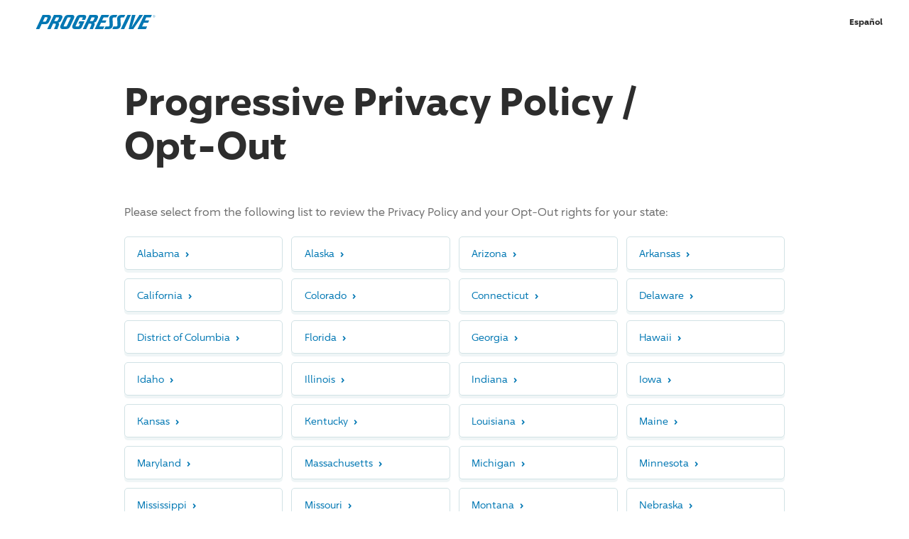

--- FILE ---
content_type: text/html; charset=utf-8
request_url: https://www.progressive.com/privacy/?theme=neutral
body_size: 52581
content:



<!DOCTYPE html>
<html prefix="og: http://ogp.me/ns#" lang="en">
<head>
    <!-- Machine Name: C03 -->
    <!-- View: /Views/managed/render-content-wh3-managed.cshtml -->
    <!-- Build: X19145;D5970 -->
    <!-- List: bltf00eaa50e9a1bbce -->
    <!-- Content Entry ID: blt97732902abfe1f9f | Content Type: standard_pages | Version: 4 -->

    <script src="/js/CDN/misc/web-vitals-polyfill.js"></script>

            <link rel="dns-prefetch preconnect" href="//www.progressive.com" />
        <link rel="dns-prefetch preconnect" href="//api.progressive.com" />
        <link rel="dns-prefetch preconnect" href="//rtds.progressive.com" />
        <link rel="dns-prefetch preconnect" href="//e.monetate.net" />
        <link rel="dns-prefetch preconnect" href="//engine.monetate.net" />
        <link rel="dns-prefetch preconnect" href="//f.monetate.net" />
        <link rel="dns-prefetch preconnect" href="//se.monetate.net" />
        <link rel="dns-prefetch preconnect" href="//images.contentstack.io" />
        <link rel="dns-prefetch preconnect" href="//www.googletagmanager.com" />
        <link rel="dns-prefetch preconnect" href="//www.google-analytics.com" />
        <link rel="dns-prefetch preconnect" href="//www.google.com" />
        <link rel="dns-prefetch preconnect" href="//www.googleadservices.com" />
        <link rel="dns-prefetch preconnect" href="//stats.g.doubleclick.net" />
        <link rel="dns-prefetch preconnect" href="//1384245.fls.doubleclick.net" />
        <link rel="dns-prefetch preconnect" href="//adservice.google.com" />
        <link rel="dns-prefetch preconnect" href="//googleads.g.doubleclick.net" />
        <link rel="dns-prefetch preconnect" href="//bid.g.doubleclick.net" />
        <link rel="dns-prefetch preconnect" href="//pt.ispot.tv" />
        <link rel="dns-prefetch preconnect" href="//aa.agkn.com" />
        <link rel="dns-prefetch preconnect" href="//d.agkn.com" />
        <link rel="dns-prefetch preconnect" href="//gateway.answerscloud.com" />
        <link rel="dns-prefetch preconnect" href="//c.go-mpulse.net" />
        <link rel="dns-prefetch preconnect" href="//s.go-mpulse.net" />

    <script type="text/javascript">
		var startTm = new Date().getTime();
		var savingsNumber = 900;
		var jsProd = true;
		var ieClass = !!navigator.userAgent.match(/Trident/) || window.navigator.userAgent.indexOf("Edge") > -1 ? "is-ie" : "";
        var moduleInits = {}
        window.persReInit = {}
        var monetateSlottingData = {
            entries: [],
            pageContent: {}
        }
        window.agenticBotInd = false;
    </script>
    <script>
		var pqv = {};
		pqv.domain = "https://www.progressive.com";
		pqv.login = "https://www.progressive.com/rp/login?cntgrp=A";
    </script>
    <meta http-equiv="X-UA-Compatible" content="IE=edge,chrome=1" />
    <meta charset="utf-8" />
    <meta name="viewport" content="width=device-width, initial-scale=1.0" />
    
	
	
    <title>Progressive Privacy & Security/User Opt-Out - Protecting Customer Information | Progressive</title>
    <link rel="canonical" href="https://www.progressive.com/privacy/" />
    <meta name="description" content="Official Progressive privacy policy for protecting customer information. Learn how Progressive Insurance collects, uses and protects customer information. Web site security information and why we collect e-mail addresses discussed." />
    <meta property="og:locale" content="en_US" />
    <meta property="og:type" content="website" />
    <meta property="og:title" content="Progressive Privacy & Security/User Opt-Out - Protecting Customer Information" />
    <meta property="og:url" content="https://www.progressive.com/privacy/" />
    <meta property="og:description" content="Official Progressive privacy policy for protecting customer information. Learn how Progressive Insurance collects, uses and protects customer information. Web site security information and why we collect e-mail addresses discussed." />
    <meta property="og:image" content="https://www.progressive.com/Content/images/DomainProgressive/shared/share-opengraph-1200.png" />
    <meta property="og:image:alt" content="" />
    <meta name="twitter:title" content="Progressive Privacy & Security/User Opt-Out - Protecting Customer Information" />
    <meta name="twitter:description" content="Official Progressive privacy policy for protecting customer information. Learn how Progressive Insurance collects, uses and protects customer information. Web site security information and why we collect e-mail addresses discussed." />
    <meta name="twitter:site" content="Progressive" />
    <meta name="twitter:creator" content="@Progressive" />
    <meta name="twitter:card" content="summary_large_image" />
    <meta name="twitter:image" content="https://www.progressive.com/Content/images/DomainProgressive/shared/share-opengraph-1200.png" />
    <meta name="twitter:image:alt" content="" />
        <link rel="alternate" href="https://www.progressive.com/es/privacy/" hreflang="es-us" />
        <link rel="alternate" href="https://www.progressive.com/privacy/" hreflang="en-us" />






    <meta name="ahrefs-site-verification" content="dc49c4965b80fb431bc08d7a2bc3598097b6b6f50e4ea55eebea4e5cf7b8751e" />
    <link rel="apple-touch-icon" href="/apple-touch-icon.png">
    <link rel="shortcut icon" href="/favicon.ico" type="image/x-icon" />
    <link rel="icon" type="image/ico" href="/favicon.ico" />

    


<style>html,body,div,span,applet,object,iframe,h1,h2,h3,h4,h5,h6,p,blockquote,pre,a,abbr,acronym,address,big,cite,code,del,dfn,em,img,ins,kbd,q,s,samp,small,strike,strong,sub,sup,tt,var,b,u,i,center,dl,dt,dd,ol,ul,li,fieldset,form,label,legend,table,caption,tbody,tfoot,thead,tr,th,td,article,aside,canvas,details,embed,figure,figcaption,footer,header,hgroup,menu,nav,output,ruby,section,summary,time,mark,audio,video{border:0;font-size:100%;font:inherit;margin:0;padding:0;vertical-align:baseline}article,aside,details,figcaption,figure,footer,header,hgroup,menu,nav,section{display:block}body{line-height:1}ol,ul{list-style:none}blockquote,q{quotes:none}blockquote:before,blockquote:after,q:before,q:after{content:"";content:none}table{border-collapse:collapse;border-spacing:0}article,aside,details,figcaption,figure,footer,header,hgroup,nav,section{display:block}audio,canvas,video{display:inline-block;*display:inline;zoom:1}audio:not([controls]){display:none}[hidden]{display:none}@font-face{font-family:"96 Sans";font-display:swap;font-weight:300;src:url("/content/fonts/96sans/96Sans-Light.woff2") format("woff2"),url("/content/fonts/96sans/96Sans-Light.woff") format("woff")}@font-face{font-family:"96 Sans Icons";src:url("/content/fonts/96sans/96Sans.woff2") format("woff2"),url("/content/fonts/96sans/96Sans.woff") format("woff")}@font-face{font-family:"96 Sans";font-display:swap;font-weight:400;src:url("/content/fonts/96sans/96Sans.woff2") format("woff2"),url("/content/fonts/96sans/96Sans.woff") format("woff")}@font-face{font-family:"96 Sans";font-display:swap;font-weight:600;src:url("/content/fonts/96sans/96Sans-Medium.woff2") format("woff2"),url("/content/fonts/96sans/96Sans-Medium.woff") format("woff")}@font-face{font-family:"96 Sans";font-display:swap;font-weight:700;src:url("/content/fonts/96sans/96Sans-Bold.woff2") format("woff2"),url("/content/fonts/96sans/96Sans-Bold.woff") format("woff")}@font-face{font-family:"96 Sans Condensed";font-display:swap;font-weight:700;src:url("/content/fonts/96sans/96Sans-BoldCondensed.woff2") format("woff2"),url("/content/fonts/96sans/96Sans-BoldCondensed.woff") format("woff")}@font-face{font-family:"96 Sans Monospaced";font-display:swap;font-weight:400;src:url("/content/fonts/96sans/96Sans-Monospaced.woff2") format("woff2"),url("/content/fonts/96sans/96Sans-Monospaced.woff") format("woff")}html{font-size:62.5%;height:100%;scroll-behavior:smooth;-webkit-text-size-adjust:100%;-ms-text-size-adjust:100%}html.no-smooth-scroll{scroll-behavior:auto}body{box-sizing:border-box;font-family:"96 Sans",Arial,sans-serif;min-height:100%;line-height:1.75;margin-left:auto;margin-right:auto;overflow-x:hidden;position:relative;-webkit-font-smoothing:antialiased;-moz-osx-font-smoothing:grayscale}body.header-only #main{padding-bottom:8em}#site{box-shadow:0 0 40px 10px rgba(204,204,204,.4);margin-left:auto;margin-right:auto;max-width:1700px;position:relative;z-index:99}img{max-width:100%}picture{display:block}a,button{outline:0}hr{background:#d1e2e5;border:0;height:1px;width:100%}.bb{transition:opacity .3s ease-in-out;background:#f3f9fc;left:0;right:0;pointer-events:none;position:absolute;z-index:-2}.button .spinner{display:none}.shadow-box{background:#fff;border:1px solid #d1e2e5;border-radius:5px;box-shadow:0 4px 0 0 rgba(209,226,229,.35);box-sizing:border-box}.shadow-box-animation{transition:box-shadow .3s ease-in-out,background-color .3s ease-in-out}.no-touch .shadow-box-animation:focus,.no-touch .shadow-box-animation:hover{background-color:#f3f9fc;box-shadow:none}body:not(.disable-focus-state) #site .shadow-box-animation:focus{outline:-webkit-focus-ring-color none 0;outline:3px dashed #0077b3;outline-offset:-3px}*::-ms-clear{display:none}.notransitions *{transition:none!important}::selection{background:#0077b3;color:#fff}::-moz-selection{background:#0077b3;color:#fff}.clearfix:after{content:"";display:table;clear:both}@keyframes side-bounce{0%,100%{transform:translateX(0)}50%{transform:translateX(8px)}}@keyframes side-bounce-reduced{0%{transform:translateX(0)}100%{transform:translateX(8px)}}@keyframes side-bounce-centered{0%,100%{transform:translate(0,-50%)}50%{transform:translate(.5em,-50%)}}@keyframes top-bounce{0%,100%{transform:translateY(0)}50%{transform:translateY(-4px) translateZ(0)}}.scroll-arrow-area{display:none;opacity:0;width:15px}.scroll-arrow-area svg{display:block;height:100%;width:100%}.scroll-arrow-area .scroll-arrow-icon .dot{-webkit-animation:arrow-dot-animation 1.4s 2 forwards;-moz-animation:arrow-dot-animation 1.4s 2 forwards;-o-animation:arrow-dot-animation 1.4s 2 forwards;animation:arrow-dot-animation 1.4s 2 forwards;opacity:0}.scroll-arrow-area .scroll-arrow-icon .dot:nth-child(2){-webkit-animation-delay:.2s;animation-delay:.2s}.scroll-arrow-area .scroll-arrow-icon .dot:nth-child(3){-webkit-animation-delay:.4s;animation-delay:.4s}@media only screen and (max-width:750px){body[data-device=mobile] .qs-overlay.show-product:not(.show-quote) .scroll-arrow-area.active,body[data-device=mobile] .header-flyout.show .scroll-arrow-area.active{display:block;opacity:1}}@keyframes arrow-dot-animation{0%{opacity:1}80%{opacity:.1}100%{opacity:1}}.qs-overlay{display:none}body[data-device=desktop] .mobile-view{display:none!important}body[data-device=mobile] .desktop-view{display:none!important}.grid{display:-webkit-box;display:-ms-flexbox;display:flex;-ms-flex:0 1 auto;flex:0 1 auto;-ms-flex-direction:row;flex-direction:row;-ms-flex-wrap:wrap;flex-wrap:wrap;box-sizing:border-box;margin-right:-8px;margin-left:-8px}.grid .inner{box-sizing:border-box}.grid .collapse-left{padding-left:0}.grid .collapse-right{padding-right:0}.grid .grid-element{padding-bottom:0}[class*=grid-]{-ms-flex:0 0 auto;flex:0 0 auto;box-sizing:border-box;-webkit-box-flex:0;padding-bottom:16px;padding-left:8px;padding-right:8px}[class*=grid-]:empty{padding-bottom:0;padding-top:0}.grid-l1{-ms-flex:0 0 8.3333333333%;flex:0 0 8.3333333333%;max-width:8.3333333333%}.grid-l1.pl .inner{padding-left:calc(100% + 16px)}.grid-l1.pr .inner{padding-right:calc(100% + 16px)}.l-l0{margin-left:0%}.r-l0{margin-right:0%}.grid-l2{-ms-flex:0 0 16.6666666667%;flex:0 0 16.6666666667%;max-width:16.6666666667%}.grid-l2.pl .inner{padding-left:calc(50% + 8px)}.grid-l2.pr .inner{padding-right:calc(50% + 8px)}.l-l1{margin-left:8.3333333333%}.r-l1{margin-right:8.3333333333%}.grid-l3{-ms-flex:0 0 25%;flex:0 0 25%;max-width:25%}.grid-l3.pl .inner{padding-left:calc(33.3333333333% + 5.3333333333px)}.grid-l3.pr .inner{padding-right:calc(33.3333333333% + 5.3333333333px)}.l-l2{margin-left:16.6666666667%}.r-l2{margin-right:16.6666666667%}.grid-l4{-ms-flex:0 0 33.3333333333%;flex:0 0 33.3333333333%;max-width:33.3333333333%}.grid-l4.pl .inner{padding-left:calc(25% + 4px)}.grid-l4.pr .inner{padding-right:calc(25% + 4px)}.l-l3{margin-left:25%}.r-l3{margin-right:25%}.grid-l5{-ms-flex:0 0 41.6666666667%;flex:0 0 41.6666666667%;max-width:41.6666666667%}.grid-l5.pl .inner{padding-left:calc(20% + 3.2px)}.grid-l5.pr .inner{padding-right:calc(20% + 3.2px)}.l-l4{margin-left:33.3333333333%}.r-l4{margin-right:33.3333333333%}.grid-l6{-ms-flex:0 0 50%;flex:0 0 50%;max-width:50%}.grid-l6.pl .inner{padding-left:calc(16.6666666667% + 2.6666666667px)}.grid-l6.pr .inner{padding-right:calc(16.6666666667% + 2.6666666667px)}.l-l5{margin-left:41.6666666667%}.r-l5{margin-right:41.6666666667%}.grid-l7{-ms-flex:0 0 58.3333333333%;flex:0 0 58.3333333333%;max-width:58.3333333333%}.grid-l7.pl .inner{padding-left:calc(14.2857142857% + 2.2857142857px)}.grid-l7.pr .inner{padding-right:calc(14.2857142857% + 2.2857142857px)}.l-l6{margin-left:50%}.r-l6{margin-right:50%}.grid-l8{-ms-flex:0 0 66.6666666667%;flex:0 0 66.6666666667%;max-width:66.6666666667%}.grid-l8.pl .inner{padding-left:calc(12.5% + 2px)}.grid-l8.pr .inner{padding-right:calc(12.5% + 2px)}.l-l7{margin-left:58.3333333333%}.r-l7{margin-right:58.3333333333%}.grid-l9{-ms-flex:0 0 75%;flex:0 0 75%;max-width:75%}.grid-l9.pl .inner{padding-left:calc(11.1111111111% + 1.7777777778px)}.grid-l9.pr .inner{padding-right:calc(11.1111111111% + 1.7777777778px)}.l-l8{margin-left:66.6666666667%}.r-l8{margin-right:66.6666666667%}.grid-l10{-ms-flex:0 0 83.3333333333%;flex:0 0 83.3333333333%;max-width:83.3333333333%}.grid-l10.pl .inner{padding-left:calc(10% + 1.6px)}.grid-l10.pr .inner{padding-right:calc(10% + 1.6px)}.l-l9{margin-left:75%}.r-l9{margin-right:75%}.grid-l11{-ms-flex:0 0 91.6666666667%;flex:0 0 91.6666666667%;max-width:91.6666666667%}.grid-l11.pl .inner{padding-left:calc(9.0909090909% + 1.4545454545px)}.grid-l11.pr .inner{padding-right:calc(9.0909090909% + 1.4545454545px)}.l-l10{margin-left:83.3333333333%}.r-l10{margin-right:83.3333333333%}.grid-l12{-ms-flex:0 0 100%;flex:0 0 100%;max-width:100%}.grid-l12.pl .inner{padding-left:calc(8.3333333333% + 1.3333333333px)}.grid-l12.pr .inner{padding-right:calc(8.3333333333% + 1.3333333333px)}.l-l11{margin-left:91.6666666667%}.r-l11{margin-right:91.6666666667%}@media only screen and (max-width:970px){[class*=grid-]{padding-bottom:14px;padding-left:7px;padding-right:7px}.grid-m1{-ms-flex:0 0 8.3333333333%;flex:0 0 8.3333333333%;max-width:8.3333333333%}.grid-m1.pl .inner{padding-left:calc(100% + 14px)}.grid-m1.pr .inner{padding-right:calc(100% + 14px)}.l-m0{margin-left:0%}.r-m0{margin-right:0%}.grid-m2{-ms-flex:0 0 16.6666666667%;flex:0 0 16.6666666667%;max-width:16.6666666667%}.grid-m2.pl .inner{padding-left:calc(50% + 7px)}.grid-m2.pr .inner{padding-right:calc(50% + 7px)}.l-m1{margin-left:8.3333333333%}.r-m1{margin-right:8.3333333333%}.grid-m3{-ms-flex:0 0 25%;flex:0 0 25%;max-width:25%}.grid-m3.pl .inner{padding-left:calc(33.3333333333% + 4.6666666667px)}.grid-m3.pr .inner{padding-right:calc(33.3333333333% + 4.6666666667px)}.l-m2{margin-left:16.6666666667%}.r-m2{margin-right:16.6666666667%}.grid-m4{-ms-flex:0 0 33.3333333333%;flex:0 0 33.3333333333%;max-width:33.3333333333%}.grid-m4.pl .inner{padding-left:calc(25% + 3.5px)}.grid-m4.pr .inner{padding-right:calc(25% + 3.5px)}.l-m3{margin-left:25%}.r-m3{margin-right:25%}.grid-m5{-ms-flex:0 0 41.6666666667%;flex:0 0 41.6666666667%;max-width:41.6666666667%}.grid-m5.pl .inner{padding-left:calc(20% + 2.8px)}.grid-m5.pr .inner{padding-right:calc(20% + 2.8px)}.l-m4{margin-left:33.3333333333%}.r-m4{margin-right:33.3333333333%}.grid-m6{-ms-flex:0 0 50%;flex:0 0 50%;max-width:50%}.grid-m6.pl .inner{padding-left:calc(16.6666666667% + 2.3333333333px)}.grid-m6.pr .inner{padding-right:calc(16.6666666667% + 2.3333333333px)}.l-m5{margin-left:41.6666666667%}.r-m5{margin-right:41.6666666667%}.grid-m7{-ms-flex:0 0 58.3333333333%;flex:0 0 58.3333333333%;max-width:58.3333333333%}.grid-m7.pl .inner{padding-left:calc(14.2857142857% + 2px)}.grid-m7.pr .inner{padding-right:calc(14.2857142857% + 2px)}.l-m6{margin-left:50%}.r-m6{margin-right:50%}.grid-m8{-ms-flex:0 0 66.6666666667%;flex:0 0 66.6666666667%;max-width:66.6666666667%}.grid-m8.pl .inner{padding-left:calc(12.5% + 1.75px)}.grid-m8.pr .inner{padding-right:calc(12.5% + 1.75px)}.l-m7{margin-left:58.3333333333%}.r-m7{margin-right:58.3333333333%}.grid-m9{-ms-flex:0 0 75%;flex:0 0 75%;max-width:75%}.grid-m9.pl .inner{padding-left:calc(11.1111111111% + 1.5555555556px)}.grid-m9.pr .inner{padding-right:calc(11.1111111111% + 1.5555555556px)}.l-m8{margin-left:66.6666666667%}.r-m8{margin-right:66.6666666667%}.grid-m10{-ms-flex:0 0 83.3333333333%;flex:0 0 83.3333333333%;max-width:83.3333333333%}.grid-m10.pl .inner{padding-left:calc(10% + 1.4px)}.grid-m10.pr .inner{padding-right:calc(10% + 1.4px)}.l-m9{margin-left:75%}.r-m9{margin-right:75%}.grid-m11{-ms-flex:0 0 91.6666666667%;flex:0 0 91.6666666667%;max-width:91.6666666667%}.grid-m11.pl .inner{padding-left:calc(9.0909090909% + 1.2727272727px)}.grid-m11.pr .inner{padding-right:calc(9.0909090909% + 1.2727272727px)}.l-m10{margin-left:83.3333333333%}.r-m10{margin-right:83.3333333333%}.grid-m12{-ms-flex:0 0 100%;flex:0 0 100%;max-width:100%}.grid-m12.pl .inner{padding-left:calc(8.3333333333% + 1.1666666667px)}.grid-m12.pr .inner{padding-right:calc(8.3333333333% + 1.1666666667px)}.l-m11{margin-left:91.6666666667%}.r-m11{margin-right:91.6666666667%}.grid{margin-right:-7px;margin-left:-7px}.grid .pl-m-reset .inner{padding-left:0}.grid .pr-m-reset .inner{padding-right:0}}@media only screen and (max-width:780px){[class*=grid-]{padding-bottom:12px;padding-left:6px;padding-right:6px}.grid-s1{-ms-flex:0 0 8.3333333333%;flex:0 0 8.3333333333%;max-width:8.3333333333%}.grid-s1.pl .inner{padding-left:calc(100% + 12px)}.grid-s1.pr .inner{padding-right:calc(100% + 12px)}.l-s0{margin-left:0%}.r-s0{margin-right:0%}.grid-s2{-ms-flex:0 0 16.6666666667%;flex:0 0 16.6666666667%;max-width:16.6666666667%}.grid-s2.pl .inner{padding-left:calc(50% + 6px)}.grid-s2.pr .inner{padding-right:calc(50% + 6px)}.l-s1{margin-left:8.3333333333%}.r-s1{margin-right:8.3333333333%}.grid-s3{-ms-flex:0 0 25%;flex:0 0 25%;max-width:25%}.grid-s3.pl .inner{padding-left:calc(33.3333333333% + 4px)}.grid-s3.pr .inner{padding-right:calc(33.3333333333% + 4px)}.l-s2{margin-left:16.6666666667%}.r-s2{margin-right:16.6666666667%}.grid-s4{-ms-flex:0 0 33.3333333333%;flex:0 0 33.3333333333%;max-width:33.3333333333%}.grid-s4.pl .inner{padding-left:calc(25% + 3px)}.grid-s4.pr .inner{padding-right:calc(25% + 3px)}.l-s3{margin-left:25%}.r-s3{margin-right:25%}.grid-s5{-ms-flex:0 0 41.6666666667%;flex:0 0 41.6666666667%;max-width:41.6666666667%}.grid-s5.pl .inner{padding-left:calc(20% + 2.4px)}.grid-s5.pr .inner{padding-right:calc(20% + 2.4px)}.l-s4{margin-left:33.3333333333%}.r-s4{margin-right:33.3333333333%}.grid-s6{-ms-flex:0 0 50%;flex:0 0 50%;max-width:50%}.grid-s6.pl .inner{padding-left:calc(16.6666666667% + 2px)}.grid-s6.pr .inner{padding-right:calc(16.6666666667% + 2px)}.l-s5{margin-left:41.6666666667%}.r-s5{margin-right:41.6666666667%}.grid-s7{-ms-flex:0 0 58.3333333333%;flex:0 0 58.3333333333%;max-width:58.3333333333%}.grid-s7.pl .inner{padding-left:calc(14.2857142857% + 1.7142857143px)}.grid-s7.pr .inner{padding-right:calc(14.2857142857% + 1.7142857143px)}.l-s6{margin-left:50%}.r-s6{margin-right:50%}.grid-s8{-ms-flex:0 0 66.6666666667%;flex:0 0 66.6666666667%;max-width:66.6666666667%}.grid-s8.pl .inner{padding-left:calc(12.5% + 1.5px)}.grid-s8.pr .inner{padding-right:calc(12.5% + 1.5px)}.l-s7{margin-left:58.3333333333%}.r-s7{margin-right:58.3333333333%}.grid-s9{-ms-flex:0 0 75%;flex:0 0 75%;max-width:75%}.grid-s9.pl .inner{padding-left:calc(11.1111111111% + 1.3333333333px)}.grid-s9.pr .inner{padding-right:calc(11.1111111111% + 1.3333333333px)}.l-s8{margin-left:66.6666666667%}.r-s8{margin-right:66.6666666667%}.grid-s10{-ms-flex:0 0 83.3333333333%;flex:0 0 83.3333333333%;max-width:83.3333333333%}.grid-s10.pl .inner{padding-left:calc(10% + 1.2px)}.grid-s10.pr .inner{padding-right:calc(10% + 1.2px)}.l-s9{margin-left:75%}.r-s9{margin-right:75%}.grid-s11{-ms-flex:0 0 91.6666666667%;flex:0 0 91.6666666667%;max-width:91.6666666667%}.grid-s11.pl .inner{padding-left:calc(9.0909090909% + 1.0909090909px)}.grid-s11.pr .inner{padding-right:calc(9.0909090909% + 1.0909090909px)}.l-s10{margin-left:83.3333333333%}.r-s10{margin-right:83.3333333333%}.grid-s12{-ms-flex:0 0 100%;flex:0 0 100%;max-width:100%}.grid-s12.pl .inner{padding-left:calc(8.3333333333% + 1px)}.grid-s12.pr .inner{padding-right:calc(8.3333333333% + 1px)}.l-s11{margin-left:91.6666666667%}.r-s11{margin-right:91.6666666667%}.grid{margin-right:-6px;margin-left:-6px}.grid .pl-s-reset .inner{padding-left:0}.grid .pr-s-reset .inner{padding-right:0}}@media only screen and (max-width:670px){[class*=grid-]{padding-bottom:10px;padding-left:5px;padding-right:5px}.grid-t1{-ms-flex:0 0 8.3333333333%;flex:0 0 8.3333333333%;max-width:8.3333333333%}.grid-t1.pl .inner{padding-left:calc(100% + 10px)}.grid-t1.pr .inner{padding-right:calc(100% + 10px)}.l-t0{margin-left:0%}.r-t0{margin-right:0%}.grid-t2{-ms-flex:0 0 16.6666666667%;flex:0 0 16.6666666667%;max-width:16.6666666667%}.grid-t2.pl .inner{padding-left:calc(50% + 5px)}.grid-t2.pr .inner{padding-right:calc(50% + 5px)}.l-t1{margin-left:8.3333333333%}.r-t1{margin-right:8.3333333333%}.grid-t3{-ms-flex:0 0 25%;flex:0 0 25%;max-width:25%}.grid-t3.pl .inner{padding-left:calc(33.3333333333% + 3.3333333333px)}.grid-t3.pr .inner{padding-right:calc(33.3333333333% + 3.3333333333px)}.l-t2{margin-left:16.6666666667%}.r-t2{margin-right:16.6666666667%}.grid-t4{-ms-flex:0 0 33.3333333333%;flex:0 0 33.3333333333%;max-width:33.3333333333%}.grid-t4.pl .inner{padding-left:calc(25% + 2.5px)}.grid-t4.pr .inner{padding-right:calc(25% + 2.5px)}.l-t3{margin-left:25%}.r-t3{margin-right:25%}.grid-t5{-ms-flex:0 0 41.6666666667%;flex:0 0 41.6666666667%;max-width:41.6666666667%}.grid-t5.pl .inner{padding-left:calc(20% + 2px)}.grid-t5.pr .inner{padding-right:calc(20% + 2px)}.l-t4{margin-left:33.3333333333%}.r-t4{margin-right:33.3333333333%}.grid-t6{-ms-flex:0 0 50%;flex:0 0 50%;max-width:50%}.grid-t6.pl .inner{padding-left:calc(16.6666666667% + 1.6666666667px)}.grid-t6.pr .inner{padding-right:calc(16.6666666667% + 1.6666666667px)}.l-t5{margin-left:41.6666666667%}.r-t5{margin-right:41.6666666667%}.grid-t7{-ms-flex:0 0 58.3333333333%;flex:0 0 58.3333333333%;max-width:58.3333333333%}.grid-t7.pl .inner{padding-left:calc(14.2857142857% + 1.4285714286px)}.grid-t7.pr .inner{padding-right:calc(14.2857142857% + 1.4285714286px)}.l-t6{margin-left:50%}.r-t6{margin-right:50%}.grid-t8{-ms-flex:0 0 66.6666666667%;flex:0 0 66.6666666667%;max-width:66.6666666667%}.grid-t8.pl .inner{padding-left:calc(12.5% + 1.25px)}.grid-t8.pr .inner{padding-right:calc(12.5% + 1.25px)}.l-t7{margin-left:58.3333333333%}.r-t7{margin-right:58.3333333333%}.grid-t9{-ms-flex:0 0 75%;flex:0 0 75%;max-width:75%}.grid-t9.pl .inner{padding-left:calc(11.1111111111% + 1.1111111111px)}.grid-t9.pr .inner{padding-right:calc(11.1111111111% + 1.1111111111px)}.l-t8{margin-left:66.6666666667%}.r-t8{margin-right:66.6666666667%}.grid-t10{-ms-flex:0 0 83.3333333333%;flex:0 0 83.3333333333%;max-width:83.3333333333%}.grid-t10.pl .inner{padding-left:calc(10% + 1px)}.grid-t10.pr .inner{padding-right:calc(10% + 1px)}.l-t9{margin-left:75%}.r-t9{margin-right:75%}.grid-t11{-ms-flex:0 0 91.6666666667%;flex:0 0 91.6666666667%;max-width:91.6666666667%}.grid-t11.pl .inner{padding-left:calc(9.0909090909% + .9090909091px)}.grid-t11.pr .inner{padding-right:calc(9.0909090909% + .9090909091px)}.l-t10{margin-left:83.3333333333%}.r-t10{margin-right:83.3333333333%}.grid-t12{-ms-flex:0 0 100%;flex:0 0 100%;max-width:100%}.grid-t12.pl .inner{padding-left:calc(8.3333333333% + .8333333333px)}.grid-t12.pr .inner{padding-right:calc(8.3333333333% + .8333333333px)}.l-t11{margin-left:91.6666666667%}.r-t11{margin-right:91.6666666667%}.grid{margin-right:-5px;margin-left:-5px}.grid .pl-t-reset .inner{padding-left:0}.grid .pr-t-reset .inner{padding-right:0}}#lockedgrid{position:fixed;top:0;bottom:0;left:0;right:0;margin:0 auto;pointer-events:none;z-index:100}#lockedgrid .wrap{height:100%}#lockedgrid .grid{height:100%;margin-top:0!important;padding-bottom:0!important;padding-top:0!important}#lockedgrid .grid [class*=grid-]{padding-bottom:0!important;margin-bottom:0!important}#lockedgrid .grid .inner{background:rgba(112,112,112,.1)!important;height:100%}.content,.wrap,.wide-wrap{box-sizing:border-box;margin-left:auto;margin-right:auto;padding-left:75px;padding-right:75px}.x-wide-wrap{box-sizing:border-box;margin-left:auto;margin-right:auto}.content{--max-width:1058.3333333333px;max-width:var(--max-width);padding-left:64px;padding-right:64px;width:83.3333333333%}#site .content.standard-links a,#site .content .standard-links a{background:none;border:0;text-decoration:underline}#site .content.standard-links a:hover,#site .content .standard-links a:hover{color:#0077b3;text-decoration:none}.content.is-homepage{width:auto}.content:not(.is-homepage) a:not(.learn-link):not(.block-link):not(.primary-button):not(.secondary-button):not(.tertiary-button):not(.disclosure-anchor):not(.tooltip-close):not(.list-link):not(.app-link):not(.event-link){transition:border .2s ease-in,background-size .2s ease-in;background:linear-gradient(120deg,rgba(0,119,179,.1) 0%,rgba(0,119,179,.1) 100%) no-repeat;background-position:0 100%;background-size:100% 0;border-bottom:1px solid #0077b3;color:#0077b3;padding-bottom:.1em;text-decoration:none}.content:not(.is-homepage) a:not(.learn-link):not(.block-link):not(.primary-button):not(.secondary-button):not(.tertiary-button):not(.disclosure-anchor):not(.tooltip-close):not(.list-link):not(.app-link):not(.event-link):hover,.content:not(.is-homepage) a:not(.learn-link):not(.block-link):not(.primary-button):not(.secondary-button):not(.tertiary-button):not(.disclosure-anchor):not(.tooltip-close):not(.list-link):not(.app-link):not(.event-link):focus{background-size:100% 100%;border-bottom:0 solid rgba(0,119,179,.1);color:#2d2d2d}body:not(.disable-focus-state) #site .content:not(.is-homepage) a:not(.learn-link):not(.block-link):not(.primary-button):not(.secondary-button):not(.tertiary-button):not(.disclosure-anchor):not(.tooltip-close):not(.list-link):not(.app-link):not(.event-link):focus{outline:-webkit-focus-ring-color none 0;outline:3px dashed #0077b3;outline-offset:-3px}body:not(.disable-focus-state) #site .content:not(.is-homepage):focus{outline:-webkit-focus-ring-color none 0;outline:3px dashed #0077b3;outline-offset:-3px}#main>.content:first-child{margin-top:5rem}.wrap{max-width:1270px}.wide-wrap{max-width:1500px}.x-wide-wrap{max-width:128rem}@media screen and (min-width:780px){.content.is-homepage{max-width:none;padding-left:0}.x-wide-wrap{padding-left:50px;padding-right:50px}}@media only screen and (max-width:970px){.content,.wrap,.wide-wrap{padding-left:50px;padding-right:50px}.content{max-width:100%;width:100%}}@media only screen and (max-width:780px){.content,.wrap,.wide-wrap{padding-left:40px;padding-right:40px}.content,.wrap{max-width:600px}#main>.content:first-child{margin-top:4rem}}@media only screen and (max-width:670px){.content,.wrap,.wide-wrap{padding-left:30px;padding-right:30px}.content,.wrap{max-width:420px}#main>.content:first-child{margin-top:3rem}}@media only screen and (max-width:400px){.content,.wrap,.wide-wrap{padding-left:25px;padding-right:25px}}@media only screen and (max-width:350px){.content,.wrap,.wide-wrap{padding-left:20px;padding-right:20px}}em{font-style:italic}strong{font-weight:600}.centered,.centered-desktop{text-align:center}.nowrap{white-space:nowrap}sub,sup{font-family:"96 Sans",Arial,sans-serif;font-size:.75em;line-height:0;position:relative;vertical-align:baseline}sub{bottom:-.25em}sup{top:-.25em}h1,.h1-style{color:#2d2d2d;font-family:"96 Sans",Arial,sans-serif;font-size:5.4rem;font-weight:700;letter-spacing:normal;line-height:1.15;text-transform:none}.h1-subhead{color:#707070;font-size:2.4rem;font-weight:300;letter-spacing:normal;line-height:1.3333;text-transform:none}h2,.h2-style{color:#2d2d2d;font-family:"96 Sans",Arial,sans-serif;font-size:3.6rem;font-weight:300;letter-spacing:normal;line-height:1.33333;text-transform:none}h3,.h3-style{color:#2d2d2d;font-family:"96 Sans",Arial,sans-serif;font-size:2.4rem;font-weight:700;letter-spacing:normal;line-height:1.33333;text-transform:none}.h3-subhead{color:#2d2d2d;font-size:1.8rem;font-weight:300;line-height:1.33333;letter-spacing:normal;text-transform:none}h4,.h4-style{color:#2d2d2d;font-family:"96 Sans Condensed","96 Sans",Arial,sans-serif;font-size:1.8rem;font-weight:700;line-height:1.4;letter-spacing:normal;text-transform:none}h5,.h5-style{color:#2d2d2d;font-size:1.2rem;font-weight:700;letter-spacing:1.25px;text-transform:uppercase}h5.sub-line,.h5-style.sub-line{overflow:hidden;padding-bottom:1.25em;position:relative}h5.sub-line:after,.h5-style.sub-line:after{background:#707070;bottom:0;display:block;content:"";height:1px;position:absolute;width:32px}.centered h5.sub-line:after,.centered .h5-style.sub-line:after{left:50%;transform:translateX(-50%)}.h5-subhead{color:#707070;font-size:1.3rem;font-weight:400}p,.p-style{color:#707070;font-size:1.6rem;font-weight:400}p.small-text,.p-style.small-text{font-size:1.4rem}p.smaller-text,.p-style.smaller-text{font-size:1.2rem}@media only screen and (max-width:970px){h1,.h1-style{font-size:4.7rem}.h1-subhead{font-size:2.2rem}h2,.h2-style{font-size:3.1rem}h3,.h3-style{font-size:2.2rem}}@media only screen and (max-width:780px){.centered-desktop{text-align:left}h1,.h1-style{font-size:3.9rem}.h1-subhead{font-size:2rem}h2,.h2-style{font-size:2.7rem}h3,.h3-style{font-size:2rem}.h3-subhead{font-size:1.7rem}h4,.h4-style{font-size:1.7rem}p,.p-style{font-size:1.5rem}}@media only screen and (max-width:670px){.centered-desktop{text-align:left}h1,.h1-style{font-size:3.2rem}.h1-subhead{font-size:1.8rem}h2,.h2-style{font-size:2.2rem}h3,.h3-style{font-size:1.8rem}.h3-subhead{font-size:1.6rem}h4,.h4-style{font-size:1.6rem}p,.p-style{font-size:1.4rem}}.disable-focus-state .flyout-content [class*=-list] ul li a:focus,.disable-focus-state #header #menu-trigger:focus{text-decoration:none}.disable-focus-state .flyout-content [class*=-list] ul li a:hover,.disable-focus-state #header #menu-trigger:hover{text-decoration:underline}.disable-focus-state [disclosuretip-trigger] .disclosure-anchor:focus span{color:var(--color,#2d2d2d)!important;border-bottom:1px solid var(--color,#2d2d2d)!important}.disable-focus-state [disclosuretip-trigger] .disclosure-anchor:hover span{color:var(--color,#0077b3)!important;border-bottom:0!important}.disable-focus-state .content:not(.is-homepage) a:not(.learn-link):not(.block-link):not(.primary-button):not(.secondary-button):not(.tertiary-button):not(.disclosure-anchor):not(.tooltip-close):not(.list-link):not(.app-link):not(.event-link):focus{background-size:100% 0;border-bottom:1px solid var(--color,#0077b3);color:var(--color,#0077b3)}.disable-focus-state .content:not(.is-homepage) a:not(.learn-link):not(.block-link):not(.primary-button):not(.secondary-button):not(.tertiary-button):not(.disclosure-anchor):not(.tooltip-close):not(.list-link):not(.app-link):not(.event-link):hover{background-size:100% 100%;border-bottom:0 solid rgba(0,119,179,.1);color:var(--color,#2d2d2d)}body:not(.disable-focus-state) #site a:focus{outline:-webkit-focus-ring-color none 0;outline:3px dashed #0077b3;outline-offset:-3px}body:not(.disable-focus-state) #site a.focus-white:focus{outline:-webkit-focus-ring-color none 0;outline:3px dashed #fff;outline-offset:-3px}a:hover .block-link.bounce .last-word .arrow,a:focus .block-link.bounce .last-word .arrow{-webkit-animation:side-bounce .5s;-moz-animation:side-bounce .5s;-o-animation:side-bounce .5s;animation:side-bounce .5s}@media(prefers-reduced-motion){a:hover .block-link.bounce .last-word .arrow,a:focus .block-link.bounce .last-word .arrow{-webkit-animation:side-bounce-reduced 0s forwards;-moz-animation:side-bounce-reduced 0s forwards;-o-animation:side-bounce-reduced 0s forwards;animation:side-bounce-reduced 0s forwards}}a[href^="tel:"]{white-space:nowrap}.text-links a:not(.learn-link):not(.block-link):not(.primary-button):not(.secondary-button):not(.tertiary-button):not(.disclosure-anchor):not(.tooltip-close):not(.list-link):not(.app-link):not(.event-link){transition:border .2s ease-in,background-size .2s ease-in;background:linear-gradient(120deg,rgba(0,119,179,.1) 0%,rgba(0,119,179,.1) 100%) no-repeat;background-position:0 100%;background-size:100% 0;border-bottom:1px solid #0077b3;color:#0077b3;padding-bottom:.1em;text-decoration:none}.text-links a:not(.learn-link):not(.block-link):not(.primary-button):not(.secondary-button):not(.tertiary-button):not(.disclosure-anchor):not(.tooltip-close):not(.list-link):not(.app-link):not(.event-link):hover,.text-links a:not(.learn-link):not(.block-link):not(.primary-button):not(.secondary-button):not(.tertiary-button):not(.disclosure-anchor):not(.tooltip-close):not(.list-link):not(.app-link):not(.event-link):focus{background-size:100% 100%;border-bottom:0 solid rgba(0,119,179,.1);color:#2d2d2d}body:not(.disable-focus-state) #site .text-links a:not(.learn-link):not(.block-link):not(.primary-button):not(.secondary-button):not(.tertiary-button):not(.disclosure-anchor):not(.tooltip-close):not(.list-link):not(.app-link):not(.event-link):focus{outline:-webkit-focus-ring-color none 0;outline:3px dashed #0077b3;outline-offset:-3px}body:not(.disable-focus-state) #site .text-links:focus{outline:-webkit-focus-ring-color none 0;outline:3px dashed #0077b3;outline-offset:-3px}body:not(.disable-focus-state) #site .block-link:focus{outline:-webkit-focus-ring-color none 0;outline:3px dashed #0077b3;outline-offset:-3px}.block-link:not(.title):not(.text){background:none;border:0;display:inline-block;color:#0077b3;cursor:pointer;font-size:1.6em;font-weight:600;line-height:1.3;overflow:visible;padding-bottom:0;position:relative;text-decoration:none;transition:color .3s ease-in-out;z-index:1}.block-link:not(.title):not(.text):hover,.block-link:not(.title):not(.text):focus{color:#2862a4}.block-link:not(.title):not(.text):hover::before,.block-link:not(.title):not(.text):focus::before{background:rgba(143,216,242,.4);width:100%}.block-link:not(.is-simple){padding-left:1em;padding-right:1em}.block-link:not(.is-simple)::before{background:#8fd8f2;content:"";display:block;outline:1px solid transparent;position:absolute;top:1px;left:0;bottom:-1px;width:2px;transform:skewX(-25deg);transition:background .3s ease-in-out,width .3s ease-in-out;z-index:-1}.block-link .last-word{white-space:nowrap}.block-link .arrow{display:inline-block;font-size:1.2em;padding-left:.5em;position:relative}.bounce{text-decoration:none}.bounce:hover .last-word .arrow,.bounce:focus .last-word .arrow{-webkit-animation:side-bounce .5s;-moz-animation:side-bounce .5s;-o-animation:side-bounce .5s;animation:side-bounce .5s}@media(prefers-reduced-motion){.bounce:hover .last-word .arrow,.bounce:focus .last-word .arrow{-webkit-animation:side-bounce-reduced 0s forwards;-moz-animation:side-bounce-reduced 0s forwards;-o-animation:side-bounce-reduced 0s forwards;animation:side-bounce-reduced 0s forwards}}.list-link{color:#0077b3;text-decoration:underline}.list-link:hover{text-decoration:none}.app-link-list{display:-webkit-box;display:-ms-flexbox;display:flex;-ms-flex-wrap:wrap;flex-wrap:wrap;margin-left:-.9em;margin-right:-.9em}*+.app-link-list{margin-top:.9em}.app-link-list li{margin:.9em}.app-link-list a{transition:transform .2s;display:block}.app-link-list a:hover{transform:scale(.9)}.app-link-list img{width:140px}.boat-app-link{background-size:0!important;border-bottom:0!important;display:inline-block;margin-bottom:5em;margin-top:2em}.boat-app-link img{height:40px}.anchor-destination::before{display:block;content:" ";margin-top:-1em;height:1em;visibility:hidden;pointer-events:none}@media only screen and (max-width:900px){.qs-featured .app-link-list{-ms-flex-pack:center;justify-content:center}}@media only screen and (max-width:780px){.block-link{padding-left:0!important}.block-link:not(.title):not(.text){font-size:1.4rem}.block-link::before{display:none!important}a.block-link:hover .last-word .arrow,a.block-link:focus .last-word .arrow{-webkit-animation:side-bounce .5s;-moz-animation:side-bounce .5s;-o-animation:side-bounce .5s;animation:side-bounce .5s}}@media only screen and (max-width:780px) and (prefers-reduced-motion){a.block-link:hover .last-word .arrow,a.block-link:focus .last-word .arrow{-webkit-animation:side-bounce-reduced 0s forwards;-moz-animation:side-bounce-reduced 0s forwards;-o-animation:side-bounce-reduced 0s forwards;animation:side-bounce-reduced 0s forwards}}@media only screen and (max-width:780px){a.block-link.bounce-mobile:hover{text-decoration:none!important}}div.primary-button,span.primary-button,div.button{display:inline-block}div.primary-button a,div.primary-button button,div.primary-button input,span.primary-button a,span.primary-button button,span.primary-button input,div.button a,div.button button,div.button input{display:block;transition:background .3s ease-in-out;border:1px solid var(--button-border,#0077b3);border-radius:5px;box-sizing:border-box;cursor:pointer;font-family:"96 Sans",Arial,sans-serif;font-size:var(--button-font-size,2.4rem);font-weight:700;line-height:1;padding:var(--button-padding,1.125em 1.333em 1.375em 1.4em);text-align:center;text-decoration:none;white-space:nowrap;background-color:var(--button-bg,#0077b3);color:var(--button-color,#fff)}@media only screen and (max-width:970px){div.primary-button a,div.primary-button button,div.primary-button input,span.primary-button a,span.primary-button button,span.primary-button input,div.button a,div.button button,div.button input{--button-font-size:2.2rem}}@media only screen and (max-width:780px){div.primary-button a,div.primary-button button,div.primary-button input,span.primary-button a,span.primary-button button,span.primary-button input,div.button a,div.button button,div.button input{--button-font-size:2rem}}@media only screen and (max-width:670px){div.primary-button a,div.primary-button button,div.primary-button input,span.primary-button a,span.primary-button button,span.primary-button input,div.button a,div.button button,div.button input{--button-font-size:1.8rem}}div.primary-button a:hover,div.primary-button a:focus,div.primary-button button:hover,div.primary-button button:focus,div.primary-button input:hover,div.primary-button input:focus,span.primary-button a:hover,span.primary-button a:focus,span.primary-button button:hover,span.primary-button button:focus,span.primary-button input:hover,span.primary-button input:focus,div.button a:hover,div.button a:focus,div.button button:hover,div.button button:focus,div.button input:hover,div.button input:focus{background-color:var(--button-hover-bg,#2862a4);color:var(--button-hover-color,#fff)}body:not(.disable-focus-state) div.primary-button a:focus,body:not(.disable-focus-state) div.primary-button button:focus,body:not(.disable-focus-state) div.primary-button input:focus,body:not(.disable-focus-state) span.primary-button a:focus,body:not(.disable-focus-state) span.primary-button button:focus,body:not(.disable-focus-state) span.primary-button input:focus,body:not(.disable-focus-state) div.button a:focus,body:not(.disable-focus-state) div.button button:focus,body:not(.disable-focus-state) div.button input:focus{outline:-webkit-focus-ring-color none 0;outline:3px dashed #fff!important}.is-microsoft:not(.disable-focus-state) div.primary-button a:focus,.is-microsoft:not(.disable-focus-state) div.primary-button button:focus,.is-microsoft:not(.disable-focus-state) div.primary-button input:focus,.is-microsoft:not(.disable-focus-state) span.primary-button a:focus,.is-microsoft:not(.disable-focus-state) span.primary-button button:focus,.is-microsoft:not(.disable-focus-state) span.primary-button input:focus,.is-microsoft:not(.disable-focus-state) div.button a:focus,.is-microsoft:not(.disable-focus-state) div.button button:focus,.is-microsoft:not(.disable-focus-state) div.button input:focus{outline:3px dashed #2862a4!important;outline-offset:0!important}div.button a,div.button button,div.button input{padding:.9em 1.333em 1.1em}a.primary-button,button.primary-button{transition:background .3s ease-in-out;border:1px solid var(--button-border,#0077b3);border-radius:5px;box-sizing:border-box;cursor:pointer;font-family:"96 Sans",Arial,sans-serif;font-size:var(--button-font-size,2.4rem);font-weight:700;line-height:1;padding:var(--button-padding,1.125em 1.333em 1.375em 1.4em);text-align:center;text-decoration:none;white-space:nowrap;background-color:var(--button-bg,#0077b3);color:var(--button-color,#fff);display:inline-block}@media only screen and (max-width:970px){a.primary-button,button.primary-button{--button-font-size:2.2rem}}@media only screen and (max-width:780px){a.primary-button,button.primary-button{--button-font-size:2rem}}@media only screen and (max-width:670px){a.primary-button,button.primary-button{--button-font-size:1.8rem}}a.primary-button:hover,a.primary-button:focus,button.primary-button:hover,button.primary-button:focus{background-color:var(--button-hover-bg,#2862a4);color:var(--button-hover-color,#fff)}body:not(.disable-focus-state) a.primary-button:focus,body:not(.disable-focus-state) button.primary-button:focus{outline:-webkit-focus-ring-color none 0;outline:3px dashed #fff!important}.is-microsoft:not(.disable-focus-state) a.primary-button:focus,.is-microsoft:not(.disable-focus-state) button.primary-button:focus{outline:3px dashed #2862a4!important;outline-offset:0!important}div.secondary-button.block,span.secondary-button.block{display:block;text-align:center;width:33%}div.secondary-button a,div.secondary-button button,div.secondary-button input,span.secondary-button a,span.secondary-button button,span.secondary-button input{box-shadow:8px -8px 0 0 #4ebee5;transition:box-shadow .3s ease-in-out;background-color:#fff;border:1px solid #2d2d2d;box-sizing:border-box;color:#2d2d2d;cursor:pointer;display:inline-block;font-family:"96 Sans",Arial,sans-serif;font-size:2rem;font-weight:700;line-height:1;min-width:340px;padding:1.12em 3.6em 1.35em;position:relative;text-align:center;text-decoration:none;z-index:1}.theme-green div.secondary-button a,.theme-green div.secondary-button button,.theme-green div.secondary-button input,.theme-green span.secondary-button a,.theme-green span.secondary-button button,.theme-green span.secondary-button input{box-shadow:8px -8px 0 0 #7ee0ca}.theme-orange div.secondary-button a,.theme-orange div.secondary-button button,.theme-orange div.secondary-button input,.theme-orange span.secondary-button a,.theme-orange span.secondary-button button,.theme-orange span.secondary-button input{box-shadow:8px -8px 0 0 #ffa452}.theme-purple div.secondary-button a,.theme-purple div.secondary-button button,.theme-purple div.secondary-button input,.theme-purple span.secondary-button a,.theme-purple span.secondary-button button,.theme-purple span.secondary-button input{box-shadow:8px -8px 0 0 #c973c9}.theme-red div.secondary-button a,.theme-red div.secondary-button button,.theme-red div.secondary-button input,.theme-red span.secondary-button a,.theme-red span.secondary-button button,.theme-red span.secondary-button input{box-shadow:8px -8px 0 0 #ff527b}.theme-yellow div.secondary-button a,.theme-yellow div.secondary-button button,.theme-yellow div.secondary-button input,.theme-yellow span.secondary-button a,.theme-yellow span.secondary-button button,.theme-yellow span.secondary-button input{box-shadow:8px -8px 0 0 #ffd039}.theme-gray div.secondary-button a,.theme-gray div.secondary-button button,.theme-gray div.secondary-button input,.theme-gray span.secondary-button a,.theme-gray span.secondary-button button,.theme-gray span.secondary-button input{box-shadow:8px -8px 0 0 #a6a6a6}@media only screen and (max-width:970px){div.secondary-button a,div.secondary-button button,div.secondary-button input,span.secondary-button a,span.secondary-button button,span.secondary-button input{font-size:1.8rem;min-width:0}}@media only screen and (max-width:780px){div.secondary-button a,div.secondary-button button,div.secondary-button input,span.secondary-button a,span.secondary-button button,span.secondary-button input{font-size:1.6rem}}@media only screen and (max-width:670px){div.secondary-button a,div.secondary-button button,div.secondary-button input,span.secondary-button a,span.secondary-button button,span.secondary-button input{font-size:1.5rem;min-width:100%}}@media only screen and (max-width:400px){div.secondary-button a,div.secondary-button button,div.secondary-button input,span.secondary-button a,span.secondary-button button,span.secondary-button input{padding-left:0;padding-right:0;text-align:center;width:100%}}div.secondary-button a::after,div.secondary-button button::after,div.secondary-button input::after,span.secondary-button a::after,span.secondary-button button::after,span.secondary-button input::after{background-color:#8fd8f2;transition:opacity .3s ease-in-out;bottom:0;content:"";left:0;opacity:0;position:absolute;right:0;top:0;z-index:-1}.theme-green div.secondary-button a::after,.theme-green div.secondary-button button::after,.theme-green div.secondary-button input::after,.theme-green span.secondary-button a::after,.theme-green span.secondary-button button::after,.theme-green span.secondary-button input::after{background:#bdefe6}.theme-orange div.secondary-button a::after,.theme-orange div.secondary-button button::after,.theme-orange div.secondary-button input::after,.theme-orange span.secondary-button a::after,.theme-orange span.secondary-button button::after,.theme-orange span.secondary-button input::after{background:#ffcc8f}.theme-purple div.secondary-button a::after,.theme-purple div.secondary-button button::after,.theme-purple div.secondary-button input::after,.theme-purple span.secondary-button a::after,.theme-purple span.secondary-button button::after,.theme-purple span.secondary-button input::after{background:#e4b9e4}.theme-red div.secondary-button a::after,.theme-red div.secondary-button button::after,.theme-red div.secondary-button input::after,.theme-red span.secondary-button a::after,.theme-red span.secondary-button button::after,.theme-red span.secondary-button input::after{background:#ffcfde}.theme-yellow div.secondary-button a::after,.theme-yellow div.secondary-button button::after,.theme-yellow div.secondary-button input::after,.theme-yellow span.secondary-button a::after,.theme-yellow span.secondary-button button::after,.theme-yellow span.secondary-button input::after{background:#ffe694}.theme-gray div.secondary-button a::after,.theme-gray div.secondary-button button::after,.theme-gray div.secondary-button input::after,.theme-gray span.secondary-button a::after,.theme-gray span.secondary-button button::after,.theme-gray span.secondary-button input::after{background:#ccc}div.secondary-button a:hover,div.secondary-button a:focus,div.secondary-button button:hover,div.secondary-button button:focus,div.secondary-button input:hover,div.secondary-button input:focus,span.secondary-button a:hover,span.secondary-button a:focus,span.secondary-button button:hover,span.secondary-button button:focus,span.secondary-button input:hover,span.secondary-button input:focus{box-shadow:0 0 0 0 #8fd8f2;background-color:#fff;cursor:pointer}.theme-green div.secondary-button a:hover,.theme-green div.secondary-button a:focus,.theme-green div.secondary-button button:hover,.theme-green div.secondary-button button:focus,.theme-green div.secondary-button input:hover,.theme-green div.secondary-button input:focus,.theme-green span.secondary-button a:hover,.theme-green span.secondary-button a:focus,.theme-green span.secondary-button button:hover,.theme-green span.secondary-button button:focus,.theme-green span.secondary-button input:hover,.theme-green span.secondary-button input:focus{box-shadow:0 0 0 0 #bdefe6}.theme-orange div.secondary-button a:hover,.theme-orange div.secondary-button a:focus,.theme-orange div.secondary-button button:hover,.theme-orange div.secondary-button button:focus,.theme-orange div.secondary-button input:hover,.theme-orange div.secondary-button input:focus,.theme-orange span.secondary-button a:hover,.theme-orange span.secondary-button a:focus,.theme-orange span.secondary-button button:hover,.theme-orange span.secondary-button button:focus,.theme-orange span.secondary-button input:hover,.theme-orange span.secondary-button input:focus{box-shadow:0 0 0 0 #ffcc8f}.theme-purple div.secondary-button a:hover,.theme-purple div.secondary-button a:focus,.theme-purple div.secondary-button button:hover,.theme-purple div.secondary-button button:focus,.theme-purple div.secondary-button input:hover,.theme-purple div.secondary-button input:focus,.theme-purple span.secondary-button a:hover,.theme-purple span.secondary-button a:focus,.theme-purple span.secondary-button button:hover,.theme-purple span.secondary-button button:focus,.theme-purple span.secondary-button input:hover,.theme-purple span.secondary-button input:focus{box-shadow:0 0 0 0 #e4b9e4}.theme-red div.secondary-button a:hover,.theme-red div.secondary-button a:focus,.theme-red div.secondary-button button:hover,.theme-red div.secondary-button button:focus,.theme-red div.secondary-button input:hover,.theme-red div.secondary-button input:focus,.theme-red span.secondary-button a:hover,.theme-red span.secondary-button a:focus,.theme-red span.secondary-button button:hover,.theme-red span.secondary-button button:focus,.theme-red span.secondary-button input:hover,.theme-red span.secondary-button input:focus{box-shadow:0 0 0 0 #ffcfde}.theme-yellow div.secondary-button a:hover,.theme-yellow div.secondary-button a:focus,.theme-yellow div.secondary-button button:hover,.theme-yellow div.secondary-button button:focus,.theme-yellow div.secondary-button input:hover,.theme-yellow div.secondary-button input:focus,.theme-yellow span.secondary-button a:hover,.theme-yellow span.secondary-button a:focus,.theme-yellow span.secondary-button button:hover,.theme-yellow span.secondary-button button:focus,.theme-yellow span.secondary-button input:hover,.theme-yellow span.secondary-button input:focus{box-shadow:0 0 0 0 #ffe694}.theme-gray div.secondary-button a:hover,.theme-gray div.secondary-button a:focus,.theme-gray div.secondary-button button:hover,.theme-gray div.secondary-button button:focus,.theme-gray div.secondary-button input:hover,.theme-gray div.secondary-button input:focus,.theme-gray span.secondary-button a:hover,.theme-gray span.secondary-button a:focus,.theme-gray span.secondary-button button:hover,.theme-gray span.secondary-button button:focus,.theme-gray span.secondary-button input:hover,.theme-gray span.secondary-button input:focus{box-shadow:0 0 0 0 #ccc}div.secondary-button a:hover::after,div.secondary-button a:focus::after,div.secondary-button button:hover::after,div.secondary-button button:focus::after,div.secondary-button input:hover::after,div.secondary-button input:focus::after,span.secondary-button a:hover::after,span.secondary-button a:focus::after,span.secondary-button button:hover::after,span.secondary-button button:focus::after,span.secondary-button input:hover::after,span.secondary-button input:focus::after{opacity:.5;transition:opacity .3s}body:not(.disable-focus-state) #site div.secondary-button a:focus,body:not(.disable-focus-state) #site div.secondary-button button:focus,body:not(.disable-focus-state) #site div.secondary-button input:focus,body:not(.disable-focus-state) #site span.secondary-button a:focus,body:not(.disable-focus-state) #site span.secondary-button button:focus,body:not(.disable-focus-state) #site span.secondary-button input:focus{outline:-webkit-focus-ring-color none 0;outline:3px dashed #0077b3;outline-offset:-3px}a.secondary-button,button.secondary-button,input.secondary-button{box-shadow:8px -8px 0 0 #4ebee5;transition:box-shadow .3s ease-in-out;background-color:#fff;border:1px solid #2d2d2d;box-sizing:border-box;color:#2d2d2d;cursor:pointer;display:inline-block;font-family:"96 Sans",Arial,sans-serif;font-size:2rem;font-weight:700;line-height:1;min-width:340px;padding:1.12em 3.6em 1.35em;position:relative;text-align:center;text-decoration:none;z-index:1}.theme-green a.secondary-button,.theme-green button.secondary-button,.theme-green input.secondary-button{box-shadow:8px -8px 0 0 #7ee0ca}.theme-orange a.secondary-button,.theme-orange button.secondary-button,.theme-orange input.secondary-button{box-shadow:8px -8px 0 0 #ffa452}.theme-purple a.secondary-button,.theme-purple button.secondary-button,.theme-purple input.secondary-button{box-shadow:8px -8px 0 0 #c973c9}.theme-red a.secondary-button,.theme-red button.secondary-button,.theme-red input.secondary-button{box-shadow:8px -8px 0 0 #ff527b}.theme-yellow a.secondary-button,.theme-yellow button.secondary-button,.theme-yellow input.secondary-button{box-shadow:8px -8px 0 0 #ffd039}.theme-gray a.secondary-button,.theme-gray button.secondary-button,.theme-gray input.secondary-button{box-shadow:8px -8px 0 0 #a6a6a6}@media only screen and (max-width:970px){a.secondary-button,button.secondary-button,input.secondary-button{font-size:1.8rem;min-width:0}}@media only screen and (max-width:780px){a.secondary-button,button.secondary-button,input.secondary-button{font-size:1.6rem}}@media only screen and (max-width:670px){a.secondary-button,button.secondary-button,input.secondary-button{font-size:1.5rem;min-width:100%}}@media only screen and (max-width:400px){a.secondary-button,button.secondary-button,input.secondary-button{padding-left:0;padding-right:0;text-align:center;width:100%}}a.secondary-button::after,button.secondary-button::after,input.secondary-button::after{background-color:#8fd8f2;transition:opacity .3s ease-in-out;bottom:0;content:"";left:0;opacity:0;position:absolute;right:0;top:0;z-index:-1}.theme-green a.secondary-button::after,.theme-green button.secondary-button::after,.theme-green input.secondary-button::after{background:#bdefe6}.theme-orange a.secondary-button::after,.theme-orange button.secondary-button::after,.theme-orange input.secondary-button::after{background:#ffcc8f}.theme-purple a.secondary-button::after,.theme-purple button.secondary-button::after,.theme-purple input.secondary-button::after{background:#e4b9e4}.theme-red a.secondary-button::after,.theme-red button.secondary-button::after,.theme-red input.secondary-button::after{background:#ffcfde}.theme-yellow a.secondary-button::after,.theme-yellow button.secondary-button::after,.theme-yellow input.secondary-button::after{background:#ffe694}.theme-gray a.secondary-button::after,.theme-gray button.secondary-button::after,.theme-gray input.secondary-button::after{background:#ccc}a.secondary-button:hover,a.secondary-button:focus,button.secondary-button:hover,button.secondary-button:focus,input.secondary-button:hover,input.secondary-button:focus{box-shadow:0 0 0 0 #8fd8f2;background-color:#fff;cursor:pointer}.theme-green a.secondary-button:hover,.theme-green a.secondary-button:focus,.theme-green button.secondary-button:hover,.theme-green button.secondary-button:focus,.theme-green input.secondary-button:hover,.theme-green input.secondary-button:focus{box-shadow:0 0 0 0 #bdefe6}.theme-orange a.secondary-button:hover,.theme-orange a.secondary-button:focus,.theme-orange button.secondary-button:hover,.theme-orange button.secondary-button:focus,.theme-orange input.secondary-button:hover,.theme-orange input.secondary-button:focus{box-shadow:0 0 0 0 #ffcc8f}.theme-purple a.secondary-button:hover,.theme-purple a.secondary-button:focus,.theme-purple button.secondary-button:hover,.theme-purple button.secondary-button:focus,.theme-purple input.secondary-button:hover,.theme-purple input.secondary-button:focus{box-shadow:0 0 0 0 #e4b9e4}.theme-red a.secondary-button:hover,.theme-red a.secondary-button:focus,.theme-red button.secondary-button:hover,.theme-red button.secondary-button:focus,.theme-red input.secondary-button:hover,.theme-red input.secondary-button:focus{box-shadow:0 0 0 0 #ffcfde}.theme-yellow a.secondary-button:hover,.theme-yellow a.secondary-button:focus,.theme-yellow button.secondary-button:hover,.theme-yellow button.secondary-button:focus,.theme-yellow input.secondary-button:hover,.theme-yellow input.secondary-button:focus{box-shadow:0 0 0 0 #ffe694}.theme-gray a.secondary-button:hover,.theme-gray a.secondary-button:focus,.theme-gray button.secondary-button:hover,.theme-gray button.secondary-button:focus,.theme-gray input.secondary-button:hover,.theme-gray input.secondary-button:focus{box-shadow:0 0 0 0 #ccc}a.secondary-button:hover::after,a.secondary-button:focus::after,button.secondary-button:hover::after,button.secondary-button:focus::after,input.secondary-button:hover::after,input.secondary-button:focus::after{opacity:.5;transition:opacity .3s}body:not(.disable-focus-state) #site a.secondary-button:focus,body:not(.disable-focus-state) #site button.secondary-button:focus,body:not(.disable-focus-state) #site input.secondary-button:focus{outline:-webkit-focus-ring-color none 0;outline:3px dashed #0077b3;outline-offset:-3px}div.tertiary-button,span.tertiary-button{display:inline-block}div.tertiary-button a,div.tertiary-button button,div.tertiary-button input,span.tertiary-button a,span.tertiary-button button,span.tertiary-button input{transition:background .3s ease-in-out;border:1px solid var(--button-border,#0077b3);border-radius:5px;box-sizing:border-box;cursor:pointer;font-family:"96 Sans",Arial,sans-serif;font-size:var(--button-font-size,2.4rem);font-weight:700;line-height:1;padding:var(--button-padding,1.125em 1.333em 1.375em 1.4em);text-align:center;text-decoration:none;white-space:nowrap;background:#fff;color:#0077b3;text-decoration:none;display:block}div.tertiary-button a:hover,div.tertiary-button a:focus,div.tertiary-button button:hover,div.tertiary-button button:focus,div.tertiary-button input:hover,div.tertiary-button input:focus,span.tertiary-button a:hover,span.tertiary-button a:focus,span.tertiary-button button:hover,span.tertiary-button button:focus,span.tertiary-button input:hover,span.tertiary-button input:focus{background:#f3f9fc}body:not(.disable-focus-state) #site div.tertiary-button a:focus,body:not(.disable-focus-state) #site div.tertiary-button button:focus,body:not(.disable-focus-state) #site div.tertiary-button input:focus,body:not(.disable-focus-state) #site span.tertiary-button a:focus,body:not(.disable-focus-state) #site span.tertiary-button button:focus,body:not(.disable-focus-state) #site span.tertiary-button input:focus{outline:-webkit-focus-ring-color none 0;outline:3px dashed #0077b3;outline-offset:-3px}a.tertiary-button,button.tertiary-button,input.tertiary-button{transition:background .3s ease-in-out;border:1px solid var(--button-border,#0077b3);border-radius:5px;box-sizing:border-box;cursor:pointer;font-family:"96 Sans",Arial,sans-serif;font-size:var(--button-font-size,2.4rem);font-weight:700;line-height:1;padding:var(--button-padding,1.125em 1.333em 1.375em 1.4em);text-align:center;text-decoration:none;white-space:nowrap;background:#fff;color:#0077b3;text-decoration:none;display:inline-block}a.tertiary-button:hover,a.tertiary-button:focus,button.tertiary-button:hover,button.tertiary-button:focus,input.tertiary-button:hover,input.tertiary-button:focus{background:#f3f9fc}body:not(.disable-focus-state) #site a.tertiary-button:focus,body:not(.disable-focus-state) #site button.tertiary-button:focus,body:not(.disable-focus-state) #site input.tertiary-button:focus{outline:-webkit-focus-ring-color none 0;outline:3px dashed #0077b3;outline-offset:-3px}input:not([type=checkbox]),input:not([type=radio]){-webkit-appearance:none;border-radius:0}form span.error,form label.notification{background:#d41659;border:0!important;border-radius:5px;bottom:100%;color:#fff!important;display:block;font-size:16px;height:auto!important;left:0;line-height:1.2;margin-bottom:10px;overflow:visible;padding:15px 30px 15px 15px;position:absolute!important;text-indent:0!important;top:auto;width:auto!important;z-index:7;-webkit-box-sizing:border-box;-moz-box-sizing:border-box;box-sizing:border-box}form span.error::after,form label.notification::after{left:30px;border:solid transparent;border-color:transparent;border-top-color:#d41659;border-width:10px;content:" ";height:0;margin-left:-10px;margin-top:-1px;top:100%;width:0;position:absolute;pointer-events:none}img.image-error{margin-right:1.25rem}form div.inactive span.error,form .inactive.group span.error{display:none!important}form.quoteStartForm span.error,form.quoteStartForm label.notification{white-space:nowrap}.form-styles [class*=grid-]{-ms-flex-item-align:flex-end;align-self:flex-end;position:relative}.form-styles [class*=grid-]>*{display:block;position:relative;width:100%}.form-styles .dropdown.basic{position:relative}.form-styles .dropdown.basic .display{font-size:1.6rem;padding:1.6rem}.form-styles .dropdown.basic .display .placeholder{line-height:1}.form-styles input,.form-styles .dropdown .display,.form-styles textarea{border:1px solid #2d2d2d;border-radius:5px;box-sizing:border-box}.form-styles inputinput,.form-styles input.dropdown .display,.form-styles .dropdown .displayinput,.form-styles .dropdown .display.dropdown .display,.form-styles textareainput,.form-styles textarea.dropdown .display{height:4.5rem}.form-styles inputtextarea,.form-styles .dropdown .displaytextarea,.form-styles textareatextarea{height:20rem}.form-styles input,.form-styles .dropdown label,.form-styles textarea{display:block;font-size:1.6rem;font-family:"96 Sans",Arial,sans-serif;line-height:1;padding:.75em 1em}.form-styles input:hover,.form-styles textarea:hover{border:1px solid #0077b3}.form-styles input:focus,.form-styles textarea:focus{border:1px solid #0077b3;box-shadow:0 0 8px #8fd8f2,inset 0 0 0 1px #0077b3;outline:0!important}.form-styles input.error,.form-styles textarea.error{border:1px solid #d41659;box-shadow:0 0 8px #ff527b,inset 0 0 0 1px #ff527b;outline:0!important}.form-styles .dropdown .display.hover{border:1px solid #0077b3}.form-styles .dropdown .display.hover .arrow-background{border:1px solid #0077b3}.form-styles .dropdown .display.focus{border:1px solid #0077b3;box-shadow:0 0 8px #8fd8f2,inset 0 0 0 1px #0077b3}.form-styles .dropdown .display.focus .arrow-background{border:1px solid #0077b3;box-shadow:inset 0 0 0 1px #0077b3}.form-styles .dropdown .display.error{border:1px solid #d41659;box-shadow:0 0 8px #ff527b,inset 0 0 0 1px #d41659}.form-styles .dropdown .display.error .arrow-background{border:1px solid #d41659;box-shadow:inset 0 0 0 1px #d41659;background:#fceff2}.form-styles .dropdown .display.error .arrow-background::before{color:#d41659}.form-styles .dropdown label{border:2px solid transparent;padding-right:4em}.form-styles form{margin-top:2rem}.form-styles form>div>label{display:block;font-size:1.6rem;font-family:"96 Sans",Arial,sans-serif;font-weight:700;line-height:1;margin-bottom:1rem}.form-styles legend{font-size:1.6rem;font-family:"96 Sans",Arial,sans-serif;font-weight:700;line-height:1;margin-bottom:1rem}.form-styles select{cursor:pointer;left:0;height:100%;opacity:0;position:absolute;top:0;width:100%;-webkit-appearance:none}.form-styles .arrow-background{background:#f3f9fc;border:1px solid #2d2d2d;border-radius:0 4px 4px 0;bottom:0;box-sizing:border-box;color:transparent;font-family:"96 Sans Icons";font-size:27px;font-weight:400;line-height:1;margin:0;position:absolute;right:0;text-align:center;top:0;width:1.85em;height:100%}.form-styles .arrow-background::before{color:#0077b3;content:"";font-family:"96 Sans Icons";font-size:27px;font-weight:400;display:block;bottom:0;position:absolute;height:27px;left:0;right:0;top:9px}.form-styles .checkbox input[type=checkbox]{line-height:normal;opacity:0;padding:0;height:0;width:0}.form-styles .checkbox input[type=checkbox].error~label .check:before{border:2px solid #d41659!important;box-shadow:0 0 8px #ff527b!important}.form-styles .checkbox input[type=checkbox]~label{cursor:pointer}.form-styles .checkbox input[type=checkbox]~label:hover .check:before{border:1px solid #0077b3}.form-styles .checkbox input[type=checkbox]~label.focus .check:before{border:2px solid #0077b3;box-shadow:0 0 8px #8fd8f2}.form-styles .checkbox input[type=checkbox]~label .check{display:inline-block;position:relative;padding-right:1rem}.form-styles .checkbox input[type=checkbox]~label .check:before{transition:background-color .25s ease-in-out;content:"";width:2.5rem;height:2.5rem;display:block;background:#fff;border:1px solid #2d2d2d;border-radius:5px;box-sizing:border-box;background-color:#fff}.form-styles .checkbox input[type=checkbox]~label .check:after{transition:opacity .25s ease-in-out;content:"";color:#fff;font-family:"96 Sans Icons";font-size:2.25rem;font-weight:700;display:block;left:.5rem;line-height:normal;opacity:0;position:absolute;top:-.1rem}.form-styles .checkbox input[type=checkbox]~label .checkbox-text{display:inline-block;font-size:1.6rem;font-family:"96 Sans",Arial,sans-serif;font-weight:400;line-height:1;line-height:1.2em;width:calc(100% - 4.5rem);vertical-align:top}.form-styles .checkbox input[type=checkbox]:checked~label .check:before{background-color:#0077b3;border:2px solid #0077b3}.form-styles .checkbox input[type=checkbox]:checked~label .check:after{opacity:1}.form-styles .radio{cursor:pointer;display:block;margin-bottom:1.6em;padding-left:3.5rem;position:relative;-webkit-user-select:none;-moz-user-select:none;-ms-user-select:none;user-select:none}.form-styles .radio.active .circle{border:2px solid #0077b3;box-shadow:0 0 8px #8fd8f2}.form-styles .radio .circle{border:1px solid #2d2d2d;border-radius:50%;box-sizing:border-box;cursor:pointer;position:absolute;top:0;left:0;height:2.5rem;width:2.5rem}.form-styles .radio .circle::after{transform:translate(-50%,-50%);content:"";position:absolute;display:none;top:50%;left:50%;width:50%;height:50%;border-radius:50%;background:#fff}.form-styles .radio input{cursor:pointer;height:0;line-height:normal;padding:0;position:absolute;opacity:0;width:0}.form-styles .radio input:checked~label .circle{background-color:#0077b3;border:2px solid #0077b3}.form-styles .radio input:checked~label .circle::after{display:block}.form-styles .radio input.error~label .circle{border:2px solid #d41659!important;box-shadow:0 0 8px #ff527b!important}.form-styles .radio label{font-family:"96 Sans",Arial,sans-serif;font-size:1.6rem}.form-styles .submit-button-wrap{margin-top:2rem}.form-styles.form_entry input[type=text],.form-styles.form_entry textarea{width:100%}.form-styles.form_entry textarea{min-height:125px}.form_entry.form-styles.content[data-module=form_entry]{margin-top:0;padding-top:1rem}.form_entry.form-styles .sr-only{position:absolute}.form_entry.form-styles .button .spinner{display:none}.form_entry.form-styles .dropdown{position:relative}.form_entry.form-styles .dropdown .display,.form_entry.form-styles .dropdown select{font-size:1.6rem;padding:1.6rem}.form_entry.form-styles .dropdown .display .placeholder{line-height:1}.form_entry.form-styles [class*=grid-]{align-self:flex-start}.form_entry.form-styles .arrow-background::before{top:50%;transform:translateY(-50%)}.form_entry.form-styles form{margin-top:0}.form_entry.form-styles legend,.form_entry.form-styles form>div>label{line-height:1.5}.form_entry.form-styles .radios{display:flex}.form_entry.form-styles .radio input:checked.unchecked~label .circle{background-color:transparent;border:1px solid #2d2d2d}.form_entry.form-styles textarea.issues{width:100%}.form_entry.form-styles form fieldset .doctype-click span.error{bottom:326%;width:200%!important}.form_entry.form-styles fieldset div label.label{display:block;font-size:1.6rem;font-family:"96 Sans",Arial,sans-serif;font-weight:700;line-height:1;margin-bottom:1rem}.form_entry.form-styles .radio{width:25%}.form_entry.form-styles .video-relay{width:50%}.form_entry.form-styles .large-print.radio{width:50%}.form_entry.form-styles .optional{color:#707070;font-size:1.4rem;font-weight:normal}.form_entry.form-styles input::-webkit-outer-spin-button,.form_entry.form-styles input::-webkit-inner-spin-button{-webkit-appearance:none;margin:0}.form_entry.form-styles input[type=number]{-moz-appearance:textfield}@media only screen and (min-width:971px){.form_entry.form-styles .content>.grid>.grid-l8{padding-right:25px}.form_entry.form-styles .content>.grid>.grid-l4{padding-left:35px}.form_entry.form-styles .accessibilityContactForm{border-bottom:1px solid #d1e2e5}}@media only screen and (max-width:970px){.form_entry.form-styles .content>.grid>.grid-l8{padding-right:0}.form_entry.form-styles .content>.grid>.grid-l4{padding-left:0}.form_entry.form-styles .accessibilityContactForm{border-right:0}.form_entry.form-styles aside{margin-top:3.2rem}}@media only screen and (max-width:670px){.form_entry.form-styles .button input{width:100%}.form_entry.form-styles .radios{display:block}.form_entry.form-styles form fieldset span.error{bottom:380%;width:95%!important}.form_entry.form-styles form fieldset[data-value=hearing-methods] span.error{bottom:280%}.form_entry.form-styles form fieldset[data-value=visual-methods] span.error{bottom:208%}.form_entry.form-styles .how-reach.mt1{margin-top:3.2rem!important}.form_entry.form-styles .large-print.radio{width:100%}.form_entry.form-styles .radio{width:100%}}[data-module]+.content.lead-in,[data-module]+[data-module]:not([data-ignore-spacing]){margin-top:60px;padding-top:60px}@media only screen and (max-width:970px){[data-module]+.content.lead-in,[data-module]+[data-module]:not([data-ignore-spacing]){margin-top:50px;padding-top:50px}}@media only screen and (max-width:400px){[data-module]+.content.lead-in,[data-module]+[data-module]:not([data-ignore-spacing]){margin-top:40px;padding-top:40px}}.content+.content,[data-module]+.content:not([data-ignore-spacing]),.content+[data-module]:not([data-ignore-spacing]){margin-top:40px;padding-top:40px}@media only screen and (max-width:970px){.content+.content,[data-module]+.content:not([data-ignore-spacing]),.content+[data-module]:not([data-ignore-spacing]){margin-top:33px;padding-top:33px}}@media only screen and (max-width:400px){.content+.content,[data-module]+.content:not([data-ignore-spacing]),.content+[data-module]:not([data-ignore-spacing]){margin-top:27px;padding-top:27px}}*+.content-image,.small-spacing{margin-top:24px!important;padding-top:24px!important}@media only screen and (max-width:970px){*+.content-image,.small-spacing{margin-top:13px!important;padding-top:13px!important}}@media only screen and (max-width:400px){*+.content-image,.small-spacing{margin-top:11px!important;padding-top:11px!important}}.pt0{padding-top:0!important}.pb0{padding-bottom:0!important}.mt0{margin-top:0!important}.mb0{margin-bottom:0!important}.pt1{padding-top:1em!important}.pb1{padding-bottom:1em!important}.mt1{margin-top:1em!important}.mb1{margin-bottom:1em!important}.pt2{padding-top:2em!important}.pb2{padding-bottom:2em!important}.mt2{margin-top:2em!important}.mb2{margin-bottom:2em!important}.pt3{padding-top:3em!important}.pb3{padding-bottom:3em!important}.mt3{margin-top:3em!important}.mb3{margin-bottom:3em!important}.pt4{padding-top:4em!important}.pb4{padding-bottom:4em!important}.mt4{margin-top:4em!important}.mb4{margin-bottom:4em!important}.pt5{padding-top:5em!important}.pb5{padding-bottom:5em!important}.mt5{margin-top:5em!important}.mb5{margin-bottom:5em!important}.pt6{padding-top:6em!important}.pb6{padding-bottom:6em!important}.mt6{margin-top:6em!important}.mb6{margin-bottom:6em!important}.pt7{padding-top:7em!important}.pb7{padding-bottom:7em!important}.mt7{margin-top:7em!important}.mb7{margin-bottom:7em!important}.pt8{padding-top:8em!important}.pb8{padding-bottom:8em!important}.mt8{margin-top:8em!important}.mb8{margin-bottom:8em!important}.pt9{padding-top:9em!important}.pb9{padding-bottom:9em!important}.mt9{margin-top:9em!important}.mb9{margin-bottom:9em!important}.pt10{padding-top:10em!important}.pb10{padding-bottom:10em!important}.mt10{margin-top:10em!important}.mb10{margin-bottom:10em!important}@media only screen and (max-width:970px){.pt0{padding-top:0!important}.pb0{padding-bottom:0!important}.mt0{margin-top:0!important}.mb0{margin-bottom:0!important}.pt1{padding-top:.8em!important}.pb1{padding-bottom:.8em!important}.mt1{margin-top:.8em!important}.mb1{margin-bottom:.8em!important}.pt2{padding-top:1.6em!important}.pb2{padding-bottom:1.6em!important}.mt2{margin-top:1.6em!important}.mb2{margin-bottom:1.6em!important}.pt3{padding-top:2.4em!important}.pb3{padding-bottom:2.4em!important}.mt3{margin-top:2.4em!important}.mb3{margin-bottom:2.4em!important}.pt4{padding-top:3.2em!important}.pb4{padding-bottom:3.2em!important}.mt4{margin-top:3.2em!important}.mb4{margin-bottom:3.2em!important}.pt5{padding-top:4em!important}.pb5{padding-bottom:4em!important}.mt5{margin-top:4em!important}.mb5{margin-bottom:4em!important}.pt6{padding-top:4.8em!important}.pb6{padding-bottom:4.8em!important}.mt6{margin-top:4.8em!important}.mb6{margin-bottom:4.8em!important}.pt7{padding-top:5.6em!important}.pb7{padding-bottom:5.6em!important}.mt7{margin-top:5.6em!important}.mb7{margin-bottom:5.6em!important}.pt8{padding-top:6.4em!important}.pb8{padding-bottom:6.4em!important}.mt8{margin-top:6.4em!important}.mb8{margin-bottom:6.4em!important}.pt9{padding-top:7.2em!important}.pb9{padding-bottom:7.2em!important}.mt9{margin-top:7.2em!important}.mb9{margin-bottom:7.2em!important}.pt10{padding-top:8em!important}.pb10{padding-bottom:8em!important}.mt10{margin-top:8em!important}.mb10{margin-bottom:8em!important}}@media only screen and (max-width:670px){.pt0{padding-top:0!important}.pb0{padding-bottom:0!important}.mt0{margin-top:0!important}.mb0{margin-bottom:0!important}.pt1{padding-top:.6em!important}.pb1{padding-bottom:.6em!important}.mt1{margin-top:.6em!important}.mb1{margin-bottom:.6em!important}.pt2{padding-top:1.2em!important}.pb2{padding-bottom:1.2em!important}.mt2{margin-top:1.2em!important}.mb2{margin-bottom:1.2em!important}.pt3{padding-top:1.8em!important}.pb3{padding-bottom:1.8em!important}.mt3{margin-top:1.8em!important}.mb3{margin-bottom:1.8em!important}.pt4{padding-top:2.4em!important}.pb4{padding-bottom:2.4em!important}.mt4{margin-top:2.4em!important}.mb4{margin-bottom:2.4em!important}.pt5{padding-top:3em!important}.pb5{padding-bottom:3em!important}.mt5{margin-top:3em!important}.mb5{margin-bottom:3em!important}.pt6{padding-top:3.6em!important}.pb6{padding-bottom:3.6em!important}.mt6{margin-top:3.6em!important}.mb6{margin-bottom:3.6em!important}.pt7{padding-top:4.2em!important}.pb7{padding-bottom:4.2em!important}.mt7{margin-top:4.2em!important}.mb7{margin-bottom:4.2em!important}.pt8{padding-top:4.8em!important}.pb8{padding-bottom:4.8em!important}.mt8{margin-top:4.8em!important}.mb8{margin-bottom:4.8em!important}.pt9{padding-top:5.4em!important}.pb9{padding-bottom:5.4em!important}.mt9{margin-top:5.4em!important}.mb9{margin-bottom:5.4em!important}.pt10{padding-top:6em!important}.pb10{padding-bottom:6em!important}.mt10{margin-top:6em!important}.mb10{margin-bottom:6em!important}}h1+p,h1+.p-style,.h1-style+p,.h1-style+.p-style{margin-top:2em}h1+.h1-subhead,.h1-style+.h1-subhead{margin-top:.5em}h1+h2,h1+.h2-style,.h1-style+h2,.h1-style+.h2-style{margin-top:1.333333em}h1+h3,h1+.h3-style,.h1-style+h3,.h1-style+.h3-style{margin-top:1.333333em}h1+h3,h1+.h3-style,.h1-style+h3,.h1-style+.h3-style{margin-top:2em}h1+h4,h1+.h4-style,.h1-style+h4,.h1-style+.h4-style{margin-top:2.6666667em}h1+h5,h1+.h5-style,.h1-style+h5,.h1-style+.h5-style{margin-top:4em}h1+dl,.h1-style+dl{margin-top:4.8em}h1+ul,.h1-style+ul{margin-top:4.8em}h1+ol,.h1-style+ol{margin-top:4.8em}h1+button,.h1-style+button{margin-top:2em}h2+p,h2+.p-style,.h2-style+p,.h2-style+.p-style{margin-top:1em}h2.h1-subhead+p,h2.h1-subhead+.p-style{margin-top:1.5em}h2+h3,h2+.h3-style,.h2-style+h3,.h2-style+.h3-style{margin-top:1.25em}h2+h4,h2+.h4-style,.h2-style+h4,.h2-style+.h4-style{margin-top:2.66667em}h2+dl,.h2-style+dl{margin-top:3.2em}h2+ul,.h2-style+ul{margin-top:3.2em}h2+ol,.h2-style+ol{margin-top:3.2em}h2+button,.h2-style+button{margin-top:2em}h3+p,h3+.p-style,.h3-style+p,.h3-style+.p-style{margin-top:1em}h3+.h3-subhead,.h3-style+.h3-subhead{margin-top:.25em}h3+h4,h3+.h4-style,.h3-style+h4,.h3-style+.h4-style{margin-top:1.7777em}h3+dl,.h3-style+dl{margin-top:1.15em}h3+button,.h3-style+button{margin-top:2em}h4+p,h4+.p-style,.h4-style+p,.h4-style+.p-style{margin-top:.875em}h4+dl,.h4-style+dl{margin-top:1.5em}h4+button,.h4-style+button{margin-top:2em}p+p,p+.p-style,.p-style+p,.p-style+.p-style{margin-top:1.5em}p+h2,p+.h2-style,.p-style+h2,.p-style+.h2-style{margin-top:1.6667em}p+h3,p+.h3-style,.p-style+h3,.p-style+.h3-style{margin-top:2em}p+h4,p+.h4-style,.p-style+h4,.p-style+.h4-style{margin-top:1.7778em}p+h5,p+.h5-style,.p-style+h5,.p-style+.h5-style{margin-top:4.8em}p+dl,.p-style+dl{margin-top:1.15em}p+.block-link,.p-style+.block-link{margin-top:2em}@media only screen and (max-width:780px){p+.block-link,.p-style+.block-link{margin-top:1.5em}}p+.secondary-button,.p-style+.secondary-button{margin-top:3em}h5.sub-line+h2,h5.sub-line+.h2-style{margin-top:.8888888em}.h5-style.sub-line+h2,.h5-style.sub-line+.h2-style{margin-top:.8888888em}h5.sub-line+h3,h5.sub-line+.h3-style{margin-top:1.3333em}.h5-style.sub-line+h3,.h5-style.sub-line+.h3-style{margin-top:1.3333em}p.sub-line+h2,p.sub-line+.h2-style{margin-top:.8888888em}.bullets+p,.bullets+.p-style{margin-top:2em}.bullets+h2,.bullets+.h2-style{margin-top:1.6667em}.bullets+h3,.bullets+.h3-style{margin-top:2em}.bullets+h4,.bullets+.h4-style{margin-top:1.7778em}dl+p,dl+.p-style{margin-top:2em}dl+h2,dl+.h2-style{margin-top:1.6667em}dl+h3,dl+.h3-style{margin-top:2em}dl+h4,dl+.h4-style{margin-top:1.7778em}.numbers+p,.numbers+.p-style{margin-top:2em}.numbers+h2,.numbers+.h2-style{margin-top:1.6667em}.numbers+h3,.numbers+.h3-style{margin-top:2em}.numbers+h4,.numbers+.h4-style{margin-top:1.7778em}.block-link+h3,.block-link+.h3-style{margin-top:2em}.bullets li,.numbers li{box-sizing:border-box;break-inside:avoid;color:#707070;display:inline-block;font-size:1.6rem;font-weight:400;margin-top:1.5em;padding-left:3.25em;position:relative;width:100%}.bullets li::before,.numbers li::before{left:1.5em;position:absolute}.bullets li::before{background:#0077b3;border:0;border-radius:0;height:6px;top:.7em;width:6px;content:"";border-radius:100%}.bullets li li::before{background:#fff;border:2px solid #0077b3;height:2px;top:.7em;width:2px}dl dd{font-size:1.6rem}dl dt{font-size:1.6rem;font-weight:700;margin-top:1.5em}dl dt:first-child{margin-top:0}main:has(.numbers[data-split-list]){counter-reset:split-counter}.numbers{counter-reset:counter}.numbers.upper-alpha{--list-style-type:upper-alpha}.numbers.lower-alpha{--list-style-type:lower-alpha}.numbers.lower-roman{--list-style-type:lower-roman}.numbers.upper-roman{--list-style-type:upper-roman}.numbers.hash>li::before{content:"#" counter(counter,var(--list-style-type,decimal))}.numbers[data-split-list].hash li:before{content:"#" counter(split-counter,var(--list-style-type,decimal))}.numbers[data-split-list] li{counter-increment:split-counter}.numbers[data-split-list] li::before{content:counter(split-counter,var(--list-style-type,decimal)) ". "}.numbers li{counter-increment:counter}.numbers li>ol{counter-reset:inner-counter}.numbers li>ol.hash>li::before{content:"#" counter(inner-counter,var(--list-style-type,decimal))}.numbers li>ol>li{counter-increment:inner-counter}.numbers li>ol>li::before{content:counter(inner-counter,var(--list-style-type,decimal)) ". "}.numbers li::before{color:#2d2d2d;content:counter(counter,var(--list-style-type,decimal)) ". ";font-weight:700}.numbers li>ul{counter-reset:counter}.numbers li>ul>li::before{background:#8fd8f2;border:0;border-radius:0;content:""!important;height:5px;top:.7em;width:5px}ul.narrow-width,ol.narrow-width{max-width:750px}ul.tighten li,ol.tighten li{margin-top:.5em}ul.tighten li:first-of-type,ol.tighten li:first-of-type{margin-top:1em}ul.two-col,ol.two-col{column-count:2;column-gap:16px}ul.three-col,ol.three-col{column-count:3;column-gap:16px}ul.four-col,ol.four-col{column-count:4;column-gap:16px}.mini-nav{display:-webkit-box;display:-ms-flexbox;display:flex;-ms-flex-wrap:wrap;flex-wrap:wrap;column-count:initial!important;column-gap:initial!important}.mini-nav li{-ms-flex:1 0 auto;flex:1 0 auto;box-sizing:border-box;padding:12px 15px 0 0}.mini-nav.two-col li{width:50%}@media only screen and (max-width:780px){dl dd,dl dt{font-size:1.5rem}ul.two-col,ul.three-col,ul.four-col,ol.two-col,ol.three-col,ol.four-col{column-count:1}.mini-nav li{padding-top:12px;width:100%!important}.bullets li{font-size:1.5rem}}@media only screen and (max-width:670px){.bullets li,.numbers li{font-size:1.4rem;padding-left:2em}.bullets li::before,.numbers li::before{left:.8em}dl dd,dl dt{font-size:1.4rem}}table.is-standard{width:100%;margin-bottom:40px;padding-bottom:40px}*+table.is-standard{margin-top:40px;padding-top:40px}@media only screen and (max-width:970px){*+table.is-standard{margin-top:33px;padding-top:33px}}@media only screen and (max-width:400px){*+table.is-standard{margin-top:27px;padding-top:27px}}@media only screen and (max-width:970px){table.is-standard{margin-bottom:33px;padding-bottom:33px}}@media only screen and (max-width:400px){table.is-standard{margin-bottom:27px;padding-bottom:27px}}table.is-standard thead tr th{color:#2d2d2d;font-family:"96 Sans Condensed","96 Sans",Arial,sans-serif;font-size:1.8rem;font-weight:700;height:5.5em;line-height:1.4;padding:.25em 2em;position:relative;text-align:left;vertical-align:middle}table.is-standard thead tr th+th{border-left:solid 1px #d1e2e5}table.is-standard thead tr th sup,table.is-standard thead tr th p sup,table.is-standard thead tr th sub,table.is-standard thead tr th p sub{font-weight:700}table.is-standard tbody tr{border-top:solid 1px #d1e2e5;font-family:"96 Sans",Arial,sans-serif;font-size:1.2rem;font-weight:700}table.is-standard tbody tr td{font-size:1.6rem;font-weight:400;height:5.5em;padding:.25em 2em;position:relative;text-align:left;vertical-align:middle}table.is-standard tbody tr td+td{border-left:solid 1px #d1e2e5}table.is-standard tbody tr td>.is-duplicate-heading{display:none}table.is-standard.collapse-borders th+th,table.is-standard.collapse-borders td+td{border-left:0}@media only screen and (max-width:780px){table.is-standard tbody tr td{text-align:center}table.is-standard.collapse-borders th+th,table.is-standard.collapse-borders td+td{border-left:solid 1px #d1e2e5}table.is-standard.collapse-borders td{padding-bottom:0}table.is-standard.collapse-borders td+td{border-top:0;margin-top:0;padding-top:1em;padding-bottom:2em}}@media only screen and (max-width:780px){table.is-standard thead{display:none}table.is-standard tbody tr{border:0;border-bottom:solid 1px #d1e2e5;display:block}table.is-standard tbody tr+tr{margin-top:2.4rem}table.is-standard tbody tr td{border-left:solid 1px #d1e2e5;border-right:solid 1px #d1e2e5;border-top:solid 1px #d1e2e5;box-sizing:border-box;display:block;font-size:1.4rem;height:auto;padding:2em;width:100%}table.is-standard tbody tr td>.is-duplicate-heading{color:#2d2d2d;display:block;font-family:"96 Sans Condensed","96 Sans",Arial,sans-serif;font-size:1.6rem;font-weight:700;line-height:1.4;margin-bottom:.5rem;position:relative;text-align:center}table.is-standard.three-col tr td:first-child span.is-duplicate-heading{display:none}}body.disable-focus-state *:focus{outline:0!important}.focused,*:focus{outline:-webkit-focus-ring-color none 0!important;outline:3px dashed #0077b3!important;outline-offset:-3px!important}#area-bltda8ce5ad1b37d593 a:focus{outline:-webkit-focus-ring-color none 0!important;outline:5px dashed #0077b3!important;outline-offset:-3px!important}.sr-only{border:0;clip:rect(0 0 0 0);-webkit-clip-path:inset(50%);clip-path:inset(50%);height:1px;margin:-1px;overflow:hidden;padding:0;position:absolute;width:1px;white-space:nowrap}.display-none{display:none!important}.display-block{display:block!important}.word-break{word-break:break-all}.visibility-hidden{visibility:hidden!important}.visibility-visible{visibility:visible!important}@media screen and (-ms-high-contrast:active){img[src*=".svg"]{filter:invert(100%)}}@media screen and (-ms-high-contrast:white-on-black){img[src*=".svg"]{filter:invert(100%)}}@media screen and (-ms-high-contrast:black-on-white){img[src*=".svg"]{filter:invert(0%)}}[disclosuretip-trigger]{unicode-bidi:embed;white-space:nowrap}[disclosuretip-trigger] .disclosure-anchor{display:inline-block;margin:0 .15em;line-height:1em;padding:3px .075em 0 .075em}[disclosuretip-trigger] .disclosure-anchor span{border-bottom:1px solid var(--color,#2d2d2d);color:var(--color,#2d2d2d);display:inline-block;line-height:.7;text-decoration:none}[disclosuretip-trigger] .disclosure-anchor:hover span,[disclosuretip-trigger] .disclosure-anchor:focus span{border-bottom:0!important;color:var(--color,#0077b3)!important}[disclosuretip-trigger] .disclosure-anchor.asteriskSymbol span{font-size:1.2em;line-height:.2}[disclosuretip-trigger] .disclosure-anchor.textSymbol span,[disclosuretip-trigger] .disclosure-anchor.sectionSymbol span{font-size:.5em;padding-bottom:.4em;position:relative;top:-.6em}[disclosuretip-trigger] .disclosure-anchor.deltaSymbol,[disclosuretip-trigger] .disclosure-anchor.plusSymbol{font-size:1em}[disclosuretip-trigger] .disclosure-anchor.deltaSymbol span,[disclosuretip-trigger] .disclosure-anchor.plusSymbol span{font-size:.6em;padding-bottom:.2em;position:relative;top:-.4em}[disclosuretip-trigger] .disclosure-anchor .tool-tip{unicode-bidi:normal;white-space:normal}[disclosuretip-trigger] .disclosure-anchor:focus{outline-offset:0!important}body:not(.disable-focus-state) #site [disclosuretip-trigger] .disclosure-anchor:focus{outline:-webkit-focus-ring-color none 0;outline:3px dashed #0077b3;outline-offset:-3px}[disclosuretip-trigger][tooltip-open] .disclosure-anchor span{border-bottom:0}[disclosuretip-trigger].link-adjacent .disclosure-anchor span,.bullets li [disclosuretip-trigger].link-adjacent .disclosure-anchor span{--color:#0077b3}[disclosuretip-trigger].wj-adjacent{margin-left:-.25em}.products-bundle-title [disclosuretip-trigger] .disclosure-anchor{display:inline-block}[data-disclosure-area] .disclosure p{color:var(--color,#707070);font-size:1.3rem;margin-top:16px}[data-disclosure-area] .disclosure .disclosure-prompt{color:var(--color,#707070);white-space:nowrap}[data-disclosure-area] .disclosure .disclosure-prompt:hover{text-decoration:none}body[data-version="msie 11"] .deltaSymbol span,body[data-version="msie 11"] .plusSymbol span{font-size:1.1rem!important}body[data-version="msie 11"] .textSymbol span,body[data-version="msie 11"] .sectionSymbol span{font-size:.73em!important}.brackets [disclosuretip-trigger] .disclosure-anchor.asteriskSymbol span{font-size:.75em}h1 [disclosuretip-trigger],.h1-style [disclosuretip-trigger]{font-size:.4em;top:-.5em}.h1-subhead [disclosuretip-trigger]{font-size:.9em;top:-.1em;--color:#707070}h2 [disclosuretip-trigger],.h2-style [disclosuretip-trigger]{top:-.3em}h3 [disclosuretip-trigger],.h3-style [disclosuretip-trigger]{font-size:.8em;top:-.1em}.h3-subhead [disclosuretip-trigger]{font-size:1em;top:-.2em}h4 [disclosuretip-trigger],.h4-style [disclosuretip-trigger]{font-size:.9em;top:-.1em}h5 [disclosuretip-trigger],.h5-style [disclosuretip-trigger]{font-size:1.2em;top:-.1em}.h5-subhead [disclosuretip-trigger]{font-size:1.1em;top:-.15em;--color:#707070}p [disclosuretip-trigger],.p-style [disclosuretip-trigger],.bullets li [disclosuretip-trigger],.numbers li [disclosuretip-trigger]{font-size:1.1em;top:-.1em;--color:#2d2d2d}.mobile-homepage .products-wrap .heading [disclosuretip-trigger]{--color:#2d2d2d}.qs-overlay .bundle .copy [disclosuretip-trigger]{--color:#2d2d2d}.notification{border-radius:5px;margin-bottom:1.5rem;margin-top:1.5rem;padding:1.4rem}.notification .notification-inner{display:-webkit-box;display:-ms-flexbox;display:flex;-ms-flex-pack:center;justify-content:center}.notification .notification-inner p{color:#2d2d2d;display:inline-block}.notification[data-type=error]{background-color:#fceff2;border:2px solid #d41659}.notification[data-type=error] .icon-anchor::before{background-image:url("/Content/images/DomainProgressive/wh3/notifications/error.svg")}.notification[data-type=info]{background-color:#f5f1f9;border:2px solid #c973c9}.notification[data-type=info] .icon-anchor::before{background-image:url("/Content/images/DomainProgressive/wh3/notifications/info.svg")}.notification[data-type=success]{background-color:#effbf7;border:2px solid #08caa9}.notification[data-type=success] .icon-anchor::before{background-image:url("/Content/images/DomainProgressive/wh3/notifications/success.svg")}.notification[data-type=warn]{background-color:#fff8e5;border:2px solid #efab00}.notification[data-type=warn] .icon-anchor::before{background-image:url("/Content/images/DomainProgressive/wh3/notifications/warning.svg")}.notification .icon-anchor{margin-right:1rem}.notification .icon-anchor::before{background-repeat:no-repeat;background-size:contain;content:"";display:inline-block;height:18px;position:relative;top:7px;width:18px}@media only screen and (max-width:970px){.notification .icon-anchor::before{top:5px}}
@media(min-width:781px){.change-language.flyout,.change-language.flyout-content-holder{display:none}.change-language:not(.change-language.flyout,.change-language.flyout-content-holder){display:inline-block}}@media only screen and (max-width:780px){.change-language.flyout,.change-language.flyout-content-holder{border-top:1px solid #d1e2e5;margin-top:3.5rem;padding-top:3.5rem;position:relative;width:100%}#navmenu .change-language.flyout .language-toggle-link,#navmenu .change-language.flyout-content-holder .language-toggle-link{padding-left:2rem!important;font-size:1.8rem!important}#header:has(#menu-trigger) .change-language:not(.change-language.flyout){display:none}}@media(min-width:601px){.change-language.flyout-content-holder{display:none}}@media only screen and (max-width:600px){.change-language.flyout-content-holder:not([data-device=mobile] .change-language.flyout-content-holder){display:block;border-top:1px solid #d1e2e5;padding-top:2.4rem;margin:3.4rem 4vw 0 6vw;position:relative;width:calc(100% - 10vw)}}[data-module=header]{--phone-url:url("/Content/images/DomainProgressive/wh3/base/icons/phone-black.svg");--login-url:url("/Content/images/DomainProgressive/wh3/base/icons/login.svg");color:var(--header-color,#2d2d2d);position:relative}[data-module=header]:before{content:"";position:absolute;top:0;left:50%;transform:translateX(-50%);height:100%;width:min(100vw,1699px);background:var(--header-bg,#fff);border-bottom:1px solid var(--header-border-bottom,transparent)}.lp [data-module=header]{z-index:1000;--header-bg:transparent;margin-bottom:-88px;--header-border-bottom:none}.theme-inverted [data-module=header],body:has(.dark-hero) [data-module=header]{--phone-url:url("/Content/images/DomainProgressive/wh3/base/icons/phone-white.svg");--login-url:url("/Content/images/DomainProgressive/wh3/base/icons/inverted-login.svg");--header-color:#fff;--header-bg:transparent;--img-filter:grayscale(1) brightness(255)}body:has(.dark-hero) [data-module=header]{position:absolute;width:100%;left:0;right:0;z-index:1}body:not([data-mma=qs-mma]) [data-module=header]{--header-border-bottom:none}#header .header-inner{display:-webkit-box;display:-ms-flexbox;display:flex;-ms-flex-pack:justify;justify-content:space-between;-ms-flex-align:center;align-items:center;position:relative;height:61px}#header .header-inner:not(:has(.logo)){justify-content:flex-end}#header .header-inner .logo:only-child{margin:0 auto;position:static;transform:none}#header .header-inner:has(.nav-list li:only-child .language-toggle-link) .nav-list{margin-left:auto}#header .header-inner:has(.nav-list li:only-child .language-toggle-link)>*:not(.logo){z-index:1;position:relative}#header .header-inner:has(.nav-list li:only-child .language-toggle-link) .logo{position:absolute;left:0;right:0;z-index:0}#header .header-inner:has(.nav-list li:only-child .language-toggle-link) img{margin:0 auto}#header #menu-trigger{transition:background .3s;color:#2d2d2d;display:none;font-size:1.2rem;font-weight:700;padding:20px 20px 20px 26px;position:relative;text-decoration:none}#header #menu-trigger::before{background:url("/Content/images/DomainProgressive/wh3/base/icons/menu.svg") no-repeat;background-size:cover;content:"";display:block;height:14px;left:0;position:absolute;top:50%;transform:translateY(-50%);width:18px}#header #menu-trigger:hover,#header #menu-trigger:active,#header #menu-trigger:focus{color:#6d6d6d;text-decoration:underline}#header .logo{display:block;margin-left:-2rem;padding:2rem}#header .logo #logo{display:block;height:20px;filter:var(--img-filter)}#header .nav-list{display:-webkit-box;display:-ms-flexbox;display:flex;-ms-flex-align:center;align-items:center}#header .nav-list>li>a{transition:background .3s;color:currentColor;display:block;font-size:1.2rem;font-weight:700;padding:2rem 2rem;line-height:1.2}#header .nav-list>li>a:hover,#header .nav-list>li>a:active,#header .nav-list>li>a:focus{text-decoration:underline}#header .nav-list.espanol>li>a{padding:2rem 1.15rem}#header #navmenu{transform:translate(-50%,-50%);left:50%;position:absolute;top:50%}#header #navmenu a{transition:color .5s;position:relative;text-align:center;text-decoration:none}#header #navmenu a::after{transition:all .5s;background-color:#707070;content:"";display:block;height:1px;left:50%;opacity:0;position:absolute;right:50%;top:70%}@media screen and (-ms-high-contrast:white-on-black){#header #navmenu a::after{background-color:#fff}}@media screen and (-ms-high-contrast:black-on-white){#header #navmenu a::after{background-color:#000}}#header #navmenu a:hover:after,#header #navmenu a:active:after,#header #navmenu a:focus:after,#header #navmenu a.selected:after{left:14px;opacity:1;right:14px}#header #utility{margin-right:-2rem}#header #utility>li>a{text-decoration:none;padding:2rem .75rem}#header #utility>li>a:hover{text-decoration:underline}#header #utility:has(:only-child.phone) .phone a:before{position:relative;content:var(--phone-url);display:inline-block;vertical-align:middle;padding-right:8px;height:1.4em;transform:translateY(-1px)}#header #utility #login_link{padding-left:32px;position:relative}#header #utility #login_link::before{transform:translateY(-50%);background:var(--login-url) no-repeat;background-size:cover;content:"";display:block;height:18px;left:10px;position:absolute;top:50%;width:16px}#header #skipcontent{left:0;position:absolute;top:65px}#header #skipcontent a{background:#fff;color:#2d2d2d;font-size:1.2rem;left:-10000px;min-width:12em;padding:1.5em 1em;position:absolute;text-align:center;top:0}#header #skipcontent a:focus{left:0;z-index:10000}#header #skipcontent a:hover{text-decoration:none}@media only screen and (max-width:1400px){#header .nav-list>li>a{padding:2rem 1rem}}@media only screen and (max-width:1250px){html[lang=es] #header .nav-list:has(.change-language) .phone{display:none}}@media only screen and (min-width:970px){.wide-wrap.header-wrap{padding-left:50px;padding-right:50px}}@media only screen and (min-width:992px) and (max-width:1072px){html[lang=es] #header .nav-list>li>a{padding:1rem .5rem}#header #navmenu a:hover:after,#header #navmenu a:active:after,#header #navmenu a:focus:after,#header #navmenu a.selected:after{left:9px;right:9px}#header #utility{margin-right:-3rem}#header #utility .phone a{position:relative}}@media only screen and (max-width:991px){#header #navmenu{display:none}#header #menu-trigger{display:block}#site #header .logo #utility:has(#menu-trigger){transform:translate(-50%,-50%);left:50%;margin:0;padding:14px;position:absolute;top:50%}#site #header .logo #utility:has(#menu-trigger) #logo{height:18px}#header #utility:not(:has(#menu-trigger)){transform:none;left:0;position:static;top:0;margin-left:-14px}#header .nav-list>li.connect{display:none}#header #utility>li>a{padding:2rem 1rem}}@media only screen and (max-width:780px){body:not([data-mma=qs-mma]) [data-module=header]{--header-border-bottom:#d1e2e5}}@media only screen and (max-width:700px){#header .logo #logo{height:16px}#header .header-inner{height:49px}#header #menu-trigger{padding:14px;padding-left:26px}#header .nav-list>li>a{padding:1em}html[lang=es] #header #utility:has(.change-language){max-width:8rem}html[lang=es] #header #utility #login_link{padding-left:0;text-align:center}html[lang=es] #header #utility #login_link::before{content:none}#header #utility .phone{display:none}.lp #header #utility .phone,.hqx #header #utility .phone{display:block}#header #utility:not(:has(>li:nth-child(3))):has(li.change-language):not(:has(#menu-trigger)) .phone{display:block}#header #utility li:only-child.phone{display:block}}@media only screen and (max-width:400px){#header .logo #logo{height:14px}}@media only screen and (min-width:901px){[data-device=mobile] #header #navmenu{display:none}[data-device=mobile] #header #menu-trigger{display:block}[data-device=mobile] #header #utility:has(#menu-trigger) .logo{transform:translate(-50%,-50%);left:50%;margin:0;padding:12px;position:absolute;top:50%}}.no-scroll{position:fixed}.header-flyout{transition:transform .35s,opacity .35s;background:#fff;display:none;height:100%;left:0;opacity:0;position:fixed;top:0;width:100%;z-index:1001}.header-flyout .flyout-container{display:flex;flex:0 1 auto;transform:translateY(50px);transition:all .35s;background:#fff;height:calc(100% - 30px);margin:15px;opacity:0;overflow:auto;position:relative;width:calc(100% - 30px);z-index:10}.header-flyout .flyout-container a.bounce .arrow{padding-left:.3rem;line-height:1}.header-flyout .flyout-inner{display:flex;flex-shrink:1;flex:0 1 auto;box-sizing:border-box;height:85%;max-width:100%;max-height:70rem;overflow-x:hidden;position:absolute}.header-flyout .close{box-sizing:border-box;display:block;height:40px;padding:8px;position:absolute;right:30px;top:30px;width:40px;z-index:30}.header-flyout .close svg{max-height:100%;max-width:100%;pointer-events:none;user-select:none}.header-flyout .close svg path{transition:fill .3s}.header-flyout .close:hover svg path{fill:#0077b3}.header-flyout .back{display:none}.header-flyout::after{transition:opacity .525s;bottom:0;content:"";display:block;height:100%;left:0;position:absolute;width:100%;z-index:5}.header-flyout::after,.header-flyout.explore-show::after{background:#e4b9e4;background:-moz-linear-gradient(65deg,#e4b9e4 0%,#8fd8f2 100%);background:-webkit-linear-gradient(65deg,#e4b9e4 0%,#8fd8f2 100%);background:linear-gradient(25deg,#e4b9e4 0%,#8fd8f2 100%)}.header-flyout.claims-show::after{background:#8fd8f2;background:-moz-linear-gradient(65deg,#8fd8f2 0%,#bdefe6 100%);background:-webkit-linear-gradient(65deg,#8fd8f2 0%,#bdefe6 100%);background:linear-gradient(25deg,#8fd8f2 0%,#bdefe6 100%)}.header-flyout.about-show::after{background:#ffcfde;background:-moz-linear-gradient(65deg,#ffcfde 0%,#e4b9e4 100%);background:-webkit-linear-gradient(65deg,#ffcfde 0%,#e4b9e4 100%);background:linear-gradient(25deg,#ffcfde 0%,#e4b9e4 100%)}.header-flyout.resources-show::after{background:#ffcfde;background:-moz-linear-gradient(65deg,#ffcfde 0%,#ffcc8f 100%);background:-webkit-linear-gradient(65deg,#ffcfde 0%,#ffcc8f 100%);background:linear-gradient(25deg,#ffcfde 0%,#ffcc8f 100%)}.header-flyout::before{transition:opacity .525s;bottom:0;content:"";display:block;height:100%;left:0;opacity:0;position:absolute;width:100%;z-index:6}.header-flyout.explore-to::before{opacity:1}.header-flyout.explore-to::before{background:#e4b9e4;background:-moz-linear-gradient(65deg,#e4b9e4 0%,#8fd8f2 100%);background:-webkit-linear-gradient(65deg,#e4b9e4 0%,#8fd8f2 100%);background:linear-gradient(25deg,#e4b9e4 0%,#8fd8f2 100%)}.header-flyout.claims-to::before{opacity:1}.header-flyout.claims-to::before{background:#8fd8f2;background:-moz-linear-gradient(65deg,#8fd8f2 0%,#bdefe6 100%);background:-webkit-linear-gradient(65deg,#8fd8f2 0%,#bdefe6 100%);background:linear-gradient(25deg,#8fd8f2 0%,#bdefe6 100%)}.header-flyout.about-to::before{opacity:1}.header-flyout.about-to::before{background:#ffcfde;background:-moz-linear-gradient(65deg,#ffcfde 0%,#e4b9e4 100%);background:-webkit-linear-gradient(65deg,#ffcfde 0%,#e4b9e4 100%);background:linear-gradient(25deg,#ffcfde 0%,#e4b9e4 100%)}.header-flyout.resources-to::before{opacity:1}.header-flyout.resources-to::before{background:#ffcfde;background:-moz-linear-gradient(65deg,#ffcfde 0%,#ffcc8f 100%);background:-webkit-linear-gradient(65deg,#ffcfde 0%,#ffcc8f 100%);background:linear-gradient(25deg,#ffcfde 0%,#ffcc8f 100%)}@media only screen and (min-width:2000px){.header-flyout .flyout-container{height:calc(100% - 3vw);margin:1.5vw;width:calc(100% - 3vw)}.header-flyout .close{right:calc(2.25vw);top:calc(2.25vw)}}@media only screen and (max-width:1100px){.header-flyout .flyout-inner{height:calc(100% - 55px);left:5px!important;margin-left:-10px;max-height:unset;top:55px!important}}@media only screen and (max-width:950px){.header-flyout .flyout-container{height:calc(100% - 15px);margin:15px 0 0;width:100%}}@media only screen and (max-width:600px){.header-flyout .flyout-inner{height:100%;min-height:unset;padding-top:8.8rem;top:0!important;width:100%}.header-flyout .back,.header-flyout .menu-opened{color:#2d2d2d;display:block!important;font-size:1.2rem;font-weight:700;font-family:"96 Sans",Arial,sans-serif;letter-spacing:.1em;text-transform:uppercase;position:absolute;top:3.2rem;left:calc(3rem + 4vw)}.header-flyout .back{background:none;border:0;cursor:pointer;outline:0;padding:1.6em;top:1.6rem;z-index:1000}.header-flyout .back svg{height:100%;left:.25em;position:absolute;top:0;width:6px}.header-flyout .back:hover{text-decoration:underline}}.flyout-tabs{display:flex;flex-direction:column;justify-content:space-between;margin-bottom:15px;overflow-y:auto;overflow-x:hidden;padding:4rem 3vw;position:relative;width:300px;z-index:9}.flyout-tabs::before{transition:bottom .4s ease-in-out .2s;background:#d1e2e5;bottom:100%;content:"";display:block;position:absolute;right:0;top:0;width:1px;z-index:11}.flyout-tabs .menu-opened{display:none}.flyout-tabs ul{transform:translateY(-6rem);transition:all .35s .35s;width:21rem}.flyout-tabs li{transition:all .35s;opacity:0}.flyout-tabs li+li{margin-top:2rem}.flyout-tabs li button span{display:block;white-space:nowrap}.flyout-tabs li button span:not(.heading){display:none}.flyout-tabs .secondary-cta{container-type:inline-size;opacity:0;transition:all .35s;transform:translateY(-6rem)}.flyout-tabs .secondary-cta .ctas{display:flex;gap:1.4rem}@container (width < 161px){.flyout-tabs .secondary-cta .ctas{flex-direction:column;}}.flyout-tabs .secondary-cta .ctas .primary-button,.flyout-tabs .secondary-cta .ctas .tertiary-button{width:50%}.flyout-tabs .secondary-cta .ctas .primary-button a,.flyout-tabs .secondary-cta .ctas .tertiary-button a{border-width:2px;border-radius:4px;font-size:1.4rem;font-weight:800;padding:1rem}.flyout-tabs button{background-color:transparent;border:0;box-shadow:none;color:#707070;cursor:pointer;display:inline-block;font-family:"96 Sans",Arial,sans-serif;font-size:2.4rem;font-weight:400;line-height:2.4rem;margin:0;overflow:visible;padding:0 0 1em 0;position:relative;text-align:left;text-decoration:none;transition:color .35s}.flyout-tabs button::after{transition:height .35s,width .35s,bottom .35s;bottom:12px;content:"";display:block;height:2px;position:absolute;width:3rem;z-index:-1}.flyout-tabs button[data-panel=explore]::after{background:#e4b9e4;background:-moz-linear-gradient(65deg,#e4b9e4 0%,#8fd8f2 100%);background:-webkit-linear-gradient(65deg,#e4b9e4 0%,#8fd8f2 100%);background:linear-gradient(25deg,#e4b9e4 0%,#8fd8f2 100%)}.flyout-tabs button[data-panel=claims]::after{background:#8fd8f2;background:-moz-linear-gradient(65deg,#8fd8f2 0%,#bdefe6 100%);background:-webkit-linear-gradient(65deg,#8fd8f2 0%,#bdefe6 100%);background:linear-gradient(25deg,#8fd8f2 0%,#bdefe6 100%)}.flyout-tabs button[data-panel=about]::after{background:#ffcfde;background:-moz-linear-gradient(65deg,#ffcfde 0%,#e4b9e4 100%);background:-webkit-linear-gradient(65deg,#ffcfde 0%,#e4b9e4 100%);background:linear-gradient(25deg,#ffcfde 0%,#e4b9e4 100%)}.flyout-tabs button[data-panel=resources]::after{background:#ffcfde;background:-moz-linear-gradient(65deg,#ffcfde 0%,#ffcc8f 100%);background:-webkit-linear-gradient(65deg,#ffcfde 0%,#ffcc8f 100%);background:linear-gradient(25deg,#ffcfde 0%,#ffcc8f 100%)}.flyout-tabs button:focus::after,.flyout-tabs button:hover::after{width:100%}.flyout-container .link-list{padding-left:4vw;padding-right:4vw}.flyout-container .link-list>li+li{margin-top:1.5rem}.flyout-container .link-list a{text-decoration:none}@media only screen and (max-width:1400px){.flyout-tabs{width:280px}}@media only screen and (max-width:1200px){.flyout-tabs{flex-shrink:0;width:180px}.flyout-tabs ul{width:17rem}.flyout-tabs button{font-size:2rem}.es .flyout-tabs{width:225px}}@media only screen and (max-width:1100px){.flyout-tabs{gap:3.6rem}.flyout-tabs .secondary-cta .ctas .primary-button,.flyout-tabs .secondary-cta .ctas .tertiary-button{width:100%}}@media only screen and (max-width:780px){.es .flyout-tabs{width:180px}.es .flyout-tabs .secondary-cta .ctas{flex-direction:column}}@media only screen and (max-height:700px){.flyout-tabs{padding-bottom:3rem;padding-top:3rem}}@media only screen and (max-width:880px){.flyout-tabs{width:unset}.flyout-tabs ul{width:16rem}.flyout-tabs ul li span{font-size:1.8rem;white-space:unset}}@media only screen and (max-width:600px){.flyout-tabs{background:#fff;bottom:0;left:0;justify-content:space-between;margin-bottom:0;padding:8.8rem calc(4vw + 3rem) 0;position:absolute;right:0;top:0;z-index:1000}.flyout-tabs::after{background:linear-gradient(to bottom,rgba(255,255,255,0) 0%,#fff 100%);bottom:0;content:"";height:30px;left:0;pointer-events:none;position:fixed;width:calc(100% - 18px)}.es .flyout-tabs{width:unset}.es .flyout-tabs .secondary-cta .ctas{flex-direction:row}.flyout-tabs ul{width:100%}.flyout-tabs::before{display:none}.flyout-tabs.show{display:block}.flyout-tabs.hide{display:none}.flyout-tabs ul li+li{margin-top:0!important}.flyout-tabs ul li+li button{border-top:1px solid #d1e2e5}.flyout-tabs ul button{display:block;padding:2.4rem 0;width:100%}.flyout-tabs ul button::after{display:none}.flyout-tabs ul button .heading{color:#2d2d2d;font-size:1.8rem;font-weight:700;padding-left:2rem;position:relative}.flyout-tabs ul button .heading::before{bottom:3px;content:"";display:block;left:5px;position:absolute;top:3px;transform:skewX(-25deg);width:2px;z-index:-1}.flyout-tabs ul button .heading+span{color:#707070;display:block;font-size:1.4rem;font-weight:400;margin-top:1rem;padding-left:2rem}.flyout-tabs ul button#AboutusTab .heading::before{background:#e4b9e4;background:-moz-linear-gradient(65deg,#e4b9e4 0%,#ffcfde 100%);background:-webkit-linear-gradient(65deg,#e4b9e4 0%,#ffcfde 100%);background:linear-gradient(25deg,#e4b9e4 0%,#ffcfde 100%)}.flyout-tabs ul button#ResourcestoolsTab .heading::before{background:#ffcfde;background:-moz-linear-gradient(65deg,#ffcfde 0%,#ffcc8f 100%);background:-webkit-linear-gradient(65deg,#ffcfde 0%,#ffcc8f 100%);background:linear-gradient(25deg,#ffcfde 0%,#ffcc8f 100%)}.flyout-tabs ul button#ClaimsTab .heading::before{background:#8fd8f2;background:-moz-linear-gradient(65deg,#8fd8f2 0%,#bdefe6 100%);background:-webkit-linear-gradient(65deg,#8fd8f2 0%,#bdefe6 100%);background:linear-gradient(25deg,#8fd8f2 0%,#bdefe6 100%)}.flyout-tabs ul button#InsurancemoreTab .heading::before{background:#8fd8f2;background:-moz-linear-gradient(65deg,#8fd8f2 0%,#ffcfde 100%);background:-webkit-linear-gradient(65deg,#8fd8f2 0%,#ffcfde 100%);background:linear-gradient(25deg,#8fd8f2 0%,#ffcfde 100%)}.flyout-tabs .secondary-cta{padding-bottom:3rem}.flyout-tabs .secondary-cta .ctas{flex-direction:row}.flyout-tabs .secondary-cta .ctas .primary-button,.flyout-tabs .secondary-cta .ctas .tertiary-button{width:50%}.flyout-tabs .secondary-cta .ctas .primary-button a,.flyout-tabs .secondary-cta .ctas .tertiary-button a{border:2px solid #0077b3;border-radius:5px;font-size:1.8rem;padding:1.4rem}}@media only screen and (max-width:450px){.flyout-tabs .secondary-cta .ctas .primary-button a,.flyout-tabs .secondary-cta .ctas .tertiary-button a{font-size:1.4rem}}.flyout-content{box-sizing:border-box;height:100%;margin-left:-1px;overflow:auto;padding:3rem 0;position:relative;width:clamp(100px,75vw,1000px);z-index:12;--horizontal-spacing:0;--outer-spacing:4vw;--inner-spacing:4vw}.flyout-content::before{transform:translateX(-100%);transition:transform .3s ease-in-out .5s,opacity 0s ease-in-out .5s;background:#fff;border:1px solid #d1e2e5;content:"";display:block;height:10px;left:0;margin-left:1px;opacity:0;position:absolute;top:4rem;width:10px}.flyout-content [class*=-panel]{transform:translateX(-2rem);transition:opacity .35s .35s,transform .385s .35s;display:none;opacity:0;padding:var(--horizontal-spacing) var(--outer-spacing) var(--horizontal-spacing) var(--inner-spacing);z-index:-1}.flyout-content [class*=-list] ul{margin-top:1rem}.flyout-content [class*=-list] ul li a{color:#2d2d2d;display:block;font-size:1.4rem;font-weight:400;line-height:1.6;padding:.15em 0;position:relative;text-decoration:none}.flyout-content [class*=-list] ul li a:focus,.flyout-content [class*=-list] ul li a:hover{text-decoration:underline}.flyout-content [class*=-list] ul+.column-heading{display:block;margin-top:2em}.flyout-content .claims-panel .claims-link-list{display:-webkit-box;display:-ms-flexbox;display:flex;-ms-flex-pack:start;justify-content:flex-start}.flyout-content .claims-panel .claims-link-list>li:first-child{margin-right:2rem}.flyout-content .claims-panel .claims-link-list a{padding:0 2.75rem}.flyout-content .more-resources-buttons-list>li{width:14.6rem}.flyout-content .more-resources-buttons-list a{width:100%}.flyout-content a[class*=-button]{font-size:1.6rem;line-height:2.75;padding-bottom:0;padding-top:0;text-align:center}.flyout-content .panel-title{color:#707070;display:none;font-size:2rem;font-weight:400;padding-bottom:1.2em;position:relative}.flyout-content .panel-title::after{bottom:18px;content:"";display:block;height:2px;position:absolute;width:3rem;z-index:-1}.flyout-content .explore-panel .panel-title:after{background:#e4b9e4;background:-moz-linear-gradient(65deg,#e4b9e4 0%,#8fd8f2 100%);background:-webkit-linear-gradient(65deg,#e4b9e4 0%,#8fd8f2 100%);background:linear-gradient(25deg,#e4b9e4 0%,#8fd8f2 100%)}.flyout-content .claims-panel .panel-title:after{background:#8fd8f2;background:-moz-linear-gradient(65deg,#8fd8f2 0%,#bdefe6 100%);background:-webkit-linear-gradient(65deg,#8fd8f2 0%,#bdefe6 100%);background:linear-gradient(25deg,#8fd8f2 0%,#bdefe6 100%)}.flyout-content .about-panel .panel-title:after{background:#ffcfde;background:-moz-linear-gradient(65deg,#ffcfde 0%,#e4b9e4 100%);background:-webkit-linear-gradient(65deg,#ffcfde 0%,#e4b9e4 100%);background:linear-gradient(25deg,#ffcfde 0%,#e4b9e4 100%)}.flyout-content .resources-panel .panel-title:after{background:#ffcfde;background:-moz-linear-gradient(65deg,#ffcfde 0%,#ffcc8f 100%);background:-webkit-linear-gradient(65deg,#ffcfde 0%,#ffcc8f 100%);background:linear-gradient(25deg,#ffcfde 0%,#ffcc8f 100%)}.flyout-content .explore-panel{height:100%}.flyout-content .explore-holder{display:flex;flex-direction:column;justify-content:space-between;height:100%}.flyout-content .explore-holder .cta{padding-bottom:1.5rem}.flyout-content .product-list{-ms-flex-direction:row;flex-direction:row;-ms-flex-pack:justify;justify-content:space-between;display:-webkit-box;display:-ms-flexbox;display:flex;max-width:100%;position:relative;width:80rem}.flyout-content .product-column{box-sizing:border-box;padding-right:2.35em}.flyout-content .view-all-products-link{display:block;margin-top:2em}.flyout-content .claims-list{display:-webkit-box;display:-ms-flexbox;display:flex;-ms-flex-wrap:wrap;flex-wrap:wrap;max-width:100%;width:55rem}.flyout-content .claims-list .claims-column{box-sizing:border-box;padding-right:2.1rem;-ms-flex:1 1 50%;flex:1 1 50%}.flyout-content .claims-buttons{border-top:1px solid #d1e2e5;display:inline-block;margin-top:4rem;padding-top:4rem;position:relative;width:100%}.flyout-content .claims-buttons .column-heading{margin-bottom:1em}.flyout-content .claims-buttons .not-a-customer{margin-top:2.5rem}.flyout-content .claims-buttons .not-a-customer p{font-size:1.3rem}.flyout-content .claims-buttons .not-a-customer a{color:#0077b3;text-decoration:underline}.flyout-content .claims-buttons .not-a-customer a:focus{color:#2d2d2d}.flyout-content .claims-buttons .not-a-customer a:focus,.flyout-content .claims-buttons .not-a-customer a:hover{text-decoration:none}.flyout-content .about-inner-container{max-width:100%;width:70rem}.flyout-content .about-inner-container .text-links{color:#2d2d2d;font-size:1.4rem}.flyout-content .about-column{--column-width:33%}.flyout-content .about-column:nth-child(n+4){margin-top:3.2em}.flyout-content .resources-list{max-width:100%;width:70rem}.flyout-content .resources-column:nth-child(n+3){margin-top:3.2em}.basic-flyout{--column-width:50%}.basic-flyout .block-link:not(.column-heading){color:#2d2d2d;display:block;font-size:1.4rem;font-weight:700;text-decoration:none}.basic-flyout div[class$=-column]{box-sizing:border-box;padding-right:2.1rem;flex:0 1 var(--column-width)}.basic-flyout div[class$=-list]{margin-right:-2.1rem;margin-top:3.5rem;display:flex;flex-wrap:wrap}@media only screen and (max-width:500px){.basic-flyout div[class$=-list]{display:block}}.basic-flyout .h4-style+.text-links p{color:#2d2d2d;font-size:1.4rem;margin-top:.875em}.basic-flyout .subcopy p,.basic-flyout p.subcopy{color:#2d2d2d;font-size:1.4rem;margin-top:.35em}.basic-flyout .bottom-content{display:-webkit-box;display:-ms-flexbox;display:flex;-ms-flex-align:center;align-items:center;-ms-flex-pack:justify;justify-content:space-between;border-top:1px solid #d1e2e5;margin-top:4rem;padding-top:4rem}.basic-flyout .title-container{width:24em}.basic-flyout .title-container>*:not(.subcopy){color:#2d2d2d;display:block;font-size:1.4rem;font-weight:700;text-decoration:none}.basic-flyout .button-list{display:-webkit-box;display:-ms-flexbox;display:flex;margin-left:2vw;margin-right:-1.2em}.basic-flyout .button-list>li{margin:0 1.2em}.basic-flyout .button-list a{min-width:14.6rem}.icon-content{background:#f4f9fa;box-sizing:border-box;display:flex;border-radius:10px;margin-top:4rem;max-width:800px;padding:2rem;width:100%}.icon-content .image{display:flex;flex-shrink:0}.icon-content .image img{width:100%}.icon-content .inner-content{margin-left:3.6rem;width:100%}.icon-content .copy p{color:#2d2d2d;font-size:1.4rem;line-height:1.65;margin-top:0!important}.icon-content .col-link{text-decoration:none;font-size:1.8rem}@media only screen and (min-width:2000px){.flyout-content [class*=-panel]{padding-left:80px;padding-right:80px}}@media only screen and (max-width:1200px){.flyout-content{--flyout-margin:0 4vw 0 6vw}}@media only screen and (max-width:1100px){.flyout-content [class*=-list] ul+.column-heading{margin-top:2rem}.flyout-content [class*=-list] ul li a{margin:.15em 0;padding:.35em 0}.flyout-content .product-list{-ms-flex-wrap:wrap;flex-wrap:wrap}.flyout-content .product-column{width:50%}.flyout-content .product-column:nth-child(n+3){margin-top:2rem}.flyout-content .about-column{--column-width:50%}.flyout-content .about-column:nth-child(n+3){margin-top:2em}.flyout-content .icon-content{padding:1.6rem}.flyout-content .icon-content .inner-content{margin-left:2.4rem}}@media only screen and (max-width:750px){.flyout-content .icon-content .image{display:none}.flyout-content .icon-content .inner-content{margin-left:0}}@media only screen and (max-height:700px){.flyout-content{padding:3rem 0}.flyout-content [class*=-list] ul{margin-top:.3rem}.flyout-content [class*=-list] ul li a{line-height:1.5;padding:.1em 0}.flyout-content [class*=-list] ul+.column-heading{margin-top:1em}.flyout-content .claims-buttons{margin-top:3rem;padding-top:3rem}}@media only screen and (max-width:980px){.flyout-container .basic-flyout .bottom-content{display:block}.flyout-container .basic-flyout .title-container{width:100%}.flyout-container .basic-flyout .button-list{margin-left:-1.2em;margin-top:2em}}@media only screen and (max-width:820px){.flyout-container .flyout-content .articles ul{display:block}.flyout-container .flyout-content .articles ul>li{background-image:none!important;height:auto;margin-left:0;width:100%}.flyout-container .flyout-content .articles ul>li+li{margin-top:1em}.flyout-container .flyout-content .articles ul a{padding:0}}@media only screen and (max-width:700px){.flyout-content .basic-flyout .button-list{display:block;margin-left:0;margin-right:0}.flyout-content .basic-flyout .button-list>li{margin:0}.flyout-content .basic-flyout .button-list>li+li{margin-top:2rem}}@media only screen and (max-width:600px){.flyout-container .flyout-content{background:#fff;height:100%;padding:8.8rem 3em 3.2rem;position:absolute;top:0;left:-100%;width:100%;z-index:1001}.flyout-container .flyout-content::after{background:linear-gradient(to bottom,rgba(255,255,255,0) 0%,#fff 100%);bottom:0;content:"";height:30px;left:0;pointer-events:none;position:fixed;width:calc(100% - 18px)}.flyout-container .flyout-content [class*=-panel]{transform:translateX(0);opacity:1}.flyout-container .flyout-content .claims-buttons{margin-top:2.4rem;padding-top:2.4rem}.flyout-container .flyout-content .claims-link-list{margin:2.4rem 0 0}.flyout-container .flyout-content .basic-flyout .bottom-content{margin-top:2.4rem;padding-top:2.4rem}.flyout-container .flyout-content .basic-flyout .button-list{margin:2.4rem 0 0}.panel-title.mobile-only{display:block}}@media only screen and (max-width:500px){.flyout-content [class*=-list]{display:block}.flyout-content [class*=-column]{-ms-flex:100% 1 1;flex:100% 1 1;margin-top:2rem;width:100%}}@media only screen and (max-width:450px){.flyout-content .claims-panel .claims-link-list{display:block}.flyout-content .claims-panel .claims-link-list>li+li{margin-top:2rem}}.flyout-content .teasers{margin-top:4rem;position:relative}.flyout-content .teasers ul{-ms-flex-align:baseline;align-items:baseline;-ms-flex-pack:justify;justify-content:space-between;display:-webkit-box;display:-ms-flexbox;display:flex;margin-top:1rem;max-width:70rem}.flyout-content .teasers ul li{background-position:left center;background-repeat:no-repeat;background-size:35px 35px;padding:1rem 0 1rem 4.5rem;position:relative}.flyout-content .teasers ul li a{color:#2d2d2d;font-size:1.4rem;font-weight:400;padding:.5em 1em .5em 0;text-decoration:none}.flyout-content .teasers ul li+li{margin-left:40px}@media only screen and (max-width:1020px){.flyout-container .flyout-inner .teasers ul{justify-content:flex-start}.flyout-container .flyout-inner .teasers ul li{margin-left:10px}}@media only screen and (max-width:920px){.flyout-container .flyout-inner .teasers ul{display:block}.flyout-container .flyout-inner .teasers ul li{margin-left:0}.flyout-container .flyout-inner .teasers ul .last-word .arrow{display:inline-block}}@media only screen and (max-width:600px){.flyout-container .teasers{margin-top:2.4rem;padding-top:2.4rem}}.header-flyout.present{display:block}.header-flyout.show{transform:translateY(0);opacity:1}.header-flyout.show .flyout-container{opacity:1}.header-flyout.show .flyout-tabs li{opacity:1;transition-delay:.35s}.header-flyout.show .flyout-tabs li:nth-child(2){transition-delay:.4s}.header-flyout.show .flyout-tabs li:nth-child(3){transition-delay:.45s}.header-flyout.show .flyout-tabs li:nth-child(4){transition-delay:.5s}.header-flyout.show .flyout-tabs li:nth-child(5){transition-delay:.55s}.header-flyout.show .flyout-tabs .secondary-cta{opacity:1;transform:translateY(0);transition-delay:.6s}.header-flyout.show .flyout-tabs::before{bottom:0}.header-flyout.show .flyout-content::before{transform:translateX(-50%) rotate(45deg);opacity:1}.header-flyout.show .flyout-container,.header-flyout.closing .flyout-container{transform:scale(1);opacity:1}.header-flyout.show .flyout-tabs ul,.header-flyout.closing .flyout-tabs ul{transform:translateY(-.7rem)}.header-flyout.show .flyout-tabs li+li,.header-flyout.closing .flyout-tabs li+li{margin-top:3.5rem}.header-flyout.panel-swap::after{transition:opacity .35s;opacity:0!important}.header-flyout.panel-swap [class*=-panel]{opacity:0!important}.header-flyout.remove-panel-delay [class*=-panel]{transition-delay:0s!important}.header-flyout.explore-show .explore-panel,.header-flyout.claims-show .claims-panel,.header-flyout.about-show .about-panel,.header-flyout.resources-show .resources-panel{transform:translateX(0);box-sizing:border-box;opacity:1;z-index:1}.header-flyout.explore-show button[data-panel=explore],.header-flyout.claims-show button[data-panel=claims],.header-flyout.about-show button[data-panel=about],.header-flyout.resources-show button[data-panel=resources]{color:#2d2d2d;font-weight:700}.header-flyout.explore-show button[data-panel=explore]::after,.header-flyout.claims-show button[data-panel=claims]::after,.header-flyout.about-show button[data-panel=about]::after,.header-flyout.resources-show button[data-panel=resources]::after{bottom:6px;height:8px;width:100%}@media only screen and (max-width:600px){.header-flyout[class*=-to] [class*=-panel]{opacity:1!important}.header-flyout[class*=-to] .flyout-content{left:0;transition:left .35s}.header-flyout[class*=-show] .flyout-tabs{display:none}.header-flyout[class*=-show] .flyout-content{left:0}.header-flyout.to-menu .flyout-content{left:-100%;transition:left .35s}}@media screen and (-ms-high-contrast:active){.header-flyout svg,.header-flyout line,.header-flyout path{fill:white}}@media screen and (-ms-high-contrast:black-on-white){.header-flyout svg,.header-flyout line,.header-flyout path{fill:white}}
@media(min-width:781px){.dynamic-content-navigation.four-column .list{--column:3}}@media(min-width:971px){.dynamic-content-navigation.three-column .list{--column:3}}@media(min-width:1201px){.dynamic-content-navigation.four-column .list{--column:4}}.dynamic-content-navigation .intro+.list{margin-top:20px}@media(min-width:671px){.dynamic-content-navigation .list{--column:2;display:grid;grid-template-columns:repeat(var(--column),1fr);grid-gap:1.2rem}}.dynamic-content-navigation .list>li{display:block}.dynamic-content-navigation .list>li+li{margin-top:1.2rem}@media(min-width:671px){.dynamic-content-navigation .list>li+li{margin-top:0}}#site .dynamic-content-navigation .list a{display:block;font-size:1.4rem;padding:.75em 1.25em!important;border:1px solid #d1e2e5}#site .dynamic-content-navigation .list a:hover,body:not(.disable-focus-state) #site .dynamic-content-navigation .list a:focus{background-color:#f3f9fc!important;box-shadow:none!important}#site .dynamic-content-navigation .list a:hover .arrow,body:not(.disable-focus-state) #site .dynamic-content-navigation .list a:focus .arrow{-webkit-animation:side-bounce .3s ease-in-out;-moz-animation:side-bounce .3s ease-in-out;-o-animation:side-bounce .3s ease-in-out;animation:side-bounce .3s ease-in-out}.dynamic-content-navigation .list .arrow{display:inline-block;font-family:"96 Sans",Arial,sans-serif;font-weight:700;margin-left:.8rem}.dynamic-content-navigation .content-container>*{max-width:100%;padding:0;margin:0;width:100%}
</style>

    <style>:root {
	--close-dialog: "Close Dialog";
	--qs-product-label: "Product";
	--qs-location-label: "Location";
}</style>
    
    
    
<script type="text/javascript">
  var machineNumber = "C03"
  var dfProgCom = "https://www.progressive.com"
  var dfContent = "https://www.progressive.com";
  var dfProgCommercial = "https://www.progressivecommercial.com";
  var dfProgAgent = "https://www.progressive.com/rp/agent";
  var dfUBIT = "https://www.progressive.com/snapshot/tdx"
  var progressive = {
      device: "Desktop",
      controller: "privacy",
      action: "index"
      }
  var progLogin = "https://www.progressive.com/rp/login";
  var progPayBill = "https://www.progressive.com/rp/ezpay";
  var motorcycleCost = "75";


  try {
  	var visitorID = 'ID=c31cf15f2965420e85cfa4587fac175a';
  	visitorID = visitorID.split('=')[1];
  	if (visitorID === undefined) {
  		visitorID = '';
  	}
  } catch (err) {}

  var epm = {};
  epm.CountryCode = "US";
  epm.PostalCode = "43085";
  epm.StateCode = "OH";
  epm.Time = "1001";
  epm.Day = "Sun";
  epm.Date = "01/18/2026";
  epm.Source = "";
  epm.Keyword = "";
  epm.VisitCount = "1";
  epm.DaysSinceLastVisit = "0";
  epm.Device = "Desktop";
  epm.DeviceType = "Robot Bot or Crawler";
  epm.OSType = "";
  epm.BrowserType = "";
  epm.UserHistoryCode = "";
  epm.Code = "";
  epm.QueryString = "?theme=neutral";
  epm.PersonalizationEvent = "";
  epm.IsOverridden = "False";
  
  epm.UserSegment = "";
  epm.encryptionType = "TLSv1.2";
</script>





    
	
	<script>
		var loginFlyout = false;
	</script>


    

    <!-- Begin Monetate ExpressTag Async v6.1. -->
    <script type="text/javascript">
                var monetateT = new Date().getTime();
                function monetateBlock() {
                    window.mBlocked = true;
                }
                (function () {
                    var p = document.location.protocol;
                    if (p == "http:" || p == "https:") {
                        var m = document.createElement('script'); m.type = 'text/javascript'; m.async = true; m.onerror = monetateBlock; m.src = (p == "https:" ? "https://s" : "http://")
                            + "e.monetate.net/js/2/a-513ece62/p/progressive.com/custom.js";
                        var s = document.getElementsByTagName('script')[0]; s.parentNode.insertBefore(m, s);
                    }
                })();
    </script>
    <!-- End Monetate tag. -->
        <script async type="text/javascript" src="https://www.progressive.com/content/js/megroups.js"></script>

<!-- Google Analytics/Splunk logging for Monetate experience  -->

    <script>
        window.monetateChannel = "a-513ece62/p/progressive.com";
    </script>



    
    
    

<script>function processNeustarData(n){var i="",t="",u,f,r,e,o;n&&n.a&&(i="N"+n.a+"N",typeof n.b=="object"&&typeof n.b.join=="function"&&(n.b.length>0&&n.b[0]===""&&n.b.shift(),t=n.b.join(",")),u=getUrlQsParam("nsseg"),u&&(i=u),f=getUrlQsParam("nssegs"),f&&(t=f),t.length>500&&(t=t.substring(0,500)),r=new Date,r.setTime(r.getTime()+2592e6),e=window.location.href.indexOf("//localhost")>-1?"localhost":".progressive.com",document.cookie="nsval="+i+"; expires="+r.toUTCString()+"; domain="+e+"; path=/",t!=null&&(document.cookie="nsseg="+t+"; expires="+r.toUTCString()+"; domain="+e+"; path=/"),window.neustarSegment=i,window.neustarSegments=t,o=function(){typeof _gaObj!="undefined"&&_gaObj instanceof Object&&_gaObj.GATrackEvent("progCom","NsClient",i,0,!0);window.monetateQ=window.monetateQ||[];var n={name:"NeustarSegment",value:i};window.monetateQ.push(["addCustomEvent",[n]]);window.monetateQ.push(["setCustomVariables",[n]]);window.monetateQ.push(["trackData"]);window.monetateQ.push(["trackData"])},document.readyState==="complete"||document.readyState==="interactive"?o():document.addEventListener("DOMContentLoaded",o),typeof ns_callback=="function"&&ns_callback())}function logNsPreload(){function r(n){var i=parseInt(n),t=-1;isNaN(i)||(t=(new Date).getTime()-i);t!==-1&&typeof _gaObj!="undefined"&&_gaObj instanceof Object&&_gaObj.GATrackEvent("progCom","NsClientTotal","TimeInMs",t,!0)}var t,n,i;(typeof GetCookie=="function"||typeof SetCookie=="function")&&(t=GetCookie("nslog"),t!==null)&&(n=t.split("|",2),n.length===2)&&(r(n[0]),i=parseInt(n[1]),isNaN(i)||typeof _gaObj!="undefined"&&_gaObj instanceof Object&&_gaObj.GATrackEvent("progCom","NsClientLoad","TimeInMs",i,!0),document.cookie="nslog=; expires=Thu, 01 Jan 1970 00:00:00 GMT;path="+window.location.pathname)}function neustarBlock(){window.nsBlocked=!0;typeof nsb_callback=="function"&&nsb_callback()}var getUrlQsParam=function(n){n=n.replace(/[\[]/,"\\[").replace(/[\]]/,"\\]");var i=new RegExp("[\\?&]"+n+"=([^&#]*)"),t=i.exec(location.search);return t===null?"":decodeURIComponent(t[1].replace(/\+/g," "))};const neustarApiUrl="https://fid.agkn.com/f?apiKey=2516641880";fetch(neustarApiUrl,{method:"GET",credentials:"include"}).then(n=>n.json()).then(n=>{n?processNeustarData(n):neustarBlock()}).catch(n=>{_gaObj.GATrackEvent("progCom","TruClientError",n,"",!0),neustarBlock()});window.addEventListener("load",logNsPreload);</script>





<script type="text/javascript">
	getDomainForGA = function () {
		try {
			var domainName = "";
			var url = window.location.hostname;
			var urlparts = url.split('.');
			var i = urlparts.length;
			if (i >= 2)
				domainName =  "." + urlparts[i - 2] + "." + urlparts[i - 1];
			else
				domainName = ".progressive.com";
			return domainName;
		}
		catch (err) { };
	};

	var _gaObj = _gaObj || {};
	var _gaq = _gaq || [];
	var epm = epm || [];
	var dataLayer = [{
		'domain': getDomainForGA(),
		'siteServerSessionID': 'c31cf15f2965420e85cfa4587fac175a',
		'partnerCode': epm.Code || '',
		'device': epm.Device || '',
		'deviceType': epm.DeviceType || '',
		'personalizationEvent': epm.PersonalizationEvent || '',
		'queryString': epm.QueryString || '',
		'referringURL': epm.Source || '',
		'gclid': '',
	    'pilotVersion' : '',
		'encryptionType': 'TLSv1.2',
	    'stateCode': 'OH',
        'deviceToken': ''
	}];

    var fallbackTimeoutLookup = 2000
</script>

<!-- Splunk Tracking -->
<script>
	var splunkApiUrl = 'https://rtds.progressive.com/splunkservices/v1/collectors/logs';
	var splunkApiKey = 'zTk9Eis3cEQ0uQGrRZg3UVwieie';
</script>
<!-- Splunk Tracking -->

<script>(window.BOOMR_mq=window.BOOMR_mq||[]).push(["addVar",{"rua.upush":"false","rua.cpush":"true","rua.upre":"false","rua.cpre":"true","rua.uprl":"false","rua.cprl":"false","rua.cprf":"false","rua.trans":"SJ-44655560-31f3-4a4d-abdb-957480d2d5d2","rua.cook":"false","rua.ims":"false","rua.ufprl":"false","rua.cfprl":"true","rua.isuxp":"false","rua.texp":"norulematch","rua.ceh":"false","rua.ueh":"false","rua.ieh.st":"0"}]);</script>
                              <script>!function(a){var e="https://s.go-mpulse.net/boomerang/",t="addEventListener";if("False"=="True")a.BOOMR_config=a.BOOMR_config||{},a.BOOMR_config.PageParams=a.BOOMR_config.PageParams||{},a.BOOMR_config.PageParams.pci=!0,e="https://s2.go-mpulse.net/boomerang/";if(window.BOOMR_API_key="DKLN8-KSCA2-USQKE-CAQ87-6EKBP",function(){function n(e){a.BOOMR_onload=e&&e.timeStamp||(new Date).getTime()}if(!a.BOOMR||!a.BOOMR.version&&!a.BOOMR.snippetExecuted){a.BOOMR=a.BOOMR||{},a.BOOMR.snippetExecuted=!0;var i,_,o,r=document.createElement("iframe");if(a[t])a[t]("load",n,!1);else if(a.attachEvent)a.attachEvent("onload",n);r.src="javascript:void(0)",r.title="",r.role="presentation",(r.frameElement||r).style.cssText="width:0;height:0;border:0;display:none;",o=document.getElementsByTagName("script")[0],o.parentNode.insertBefore(r,o);try{_=r.contentWindow.document}catch(O){i=document.domain,r.src="javascript:var d=document.open();d.domain='"+i+"';void(0);",_=r.contentWindow.document}_.open()._l=function(){var a=this.createElement("script");if(i)this.domain=i;a.id="boomr-if-as",a.src=e+"DKLN8-KSCA2-USQKE-CAQ87-6EKBP",BOOMR_lstart=(new Date).getTime(),this.body.appendChild(a)},_.write("<bo"+'dy onload="document._l();">'),_.close()}}(),"".length>0)if(a&&"performance"in a&&a.performance&&"function"==typeof a.performance.setResourceTimingBufferSize)a.performance.setResourceTimingBufferSize();!function(){if(BOOMR=a.BOOMR||{},BOOMR.plugins=BOOMR.plugins||{},!BOOMR.plugins.AK){var e="true"=="true"?1:0,t="",n="aocvmjqxhvxba2lm6wya-f-f308bca28-clientnsv4-s.akamaihd.net",i="false"=="true"?2:1,_={"ak.v":"39","ak.cp":"690553","ak.ai":parseInt("438399",10),"ak.ol":"0","ak.cr":8,"ak.ipv":4,"ak.proto":"h2","ak.rid":"13bd8315","ak.r":45721,"ak.a2":e,"ak.m":"x","ak.n":"essl","ak.bpcip":"3.133.86.0","ak.cport":49554,"ak.gh":"23.33.25.7","ak.quicv":"","ak.tlsv":"tls1.3","ak.0rtt":"","ak.0rtt.ed":"","ak.csrc":"-","ak.acc":"","ak.t":"1768748464","ak.ak":"hOBiQwZUYzCg5VSAfCLimQ==[base64]/0UET9OWx1qe5ub6omVpfE94PnLrOibMslWVfObvDvP8/tKMJszxC4D2jCKxUvVqc6tDhjzxXi1x9ebUgmRlsFR+mpMxqTIavj8spWVWjLgojh7cdPFFXCez/sO2ijAu7v/Jjvm4yjgunjPak8Jzbw=","ak.pv":"42","ak.dpoabenc":"","ak.tf":i};if(""!==t)_["ak.ruds"]=t;var o={i:!1,av:function(e){var t="http.initiator";if(e&&(!e[t]||"spa_hard"===e[t]))_["ak.feo"]=void 0!==a.aFeoApplied?1:0,BOOMR.addVar(_)},rv:function(){var a=["ak.bpcip","ak.cport","ak.cr","ak.csrc","ak.gh","ak.ipv","ak.m","ak.n","ak.ol","ak.proto","ak.quicv","ak.tlsv","ak.0rtt","ak.0rtt.ed","ak.r","ak.acc","ak.t","ak.tf"];BOOMR.removeVar(a)}};BOOMR.plugins.AK={akVars:_,akDNSPreFetchDomain:n,init:function(){if(!o.i){var a=BOOMR.subscribe;a("before_beacon",o.av,null,null),a("onbeacon",o.rv,null,null),o.i=!0}return this},is_complete:function(){return!0}}}}()}(window);</script></head>
<body class="neutral is-not-microsoft  en" data-device="desktop" data-browser="" data-version="" data-mma="false">
	<!-- Google Tag Manager -->
	<noscript>
        <iframe src="https://www.googletagmanager.com/ns.html?id=GTM-LFD5&domain=.progressive.com" height="0" width="0" style="display:none;visibility:hidden"></iframe>
    </noscript>
	<script>
		var gtmId = 'GTM-LFD5';
		(function (w, d, s, l, i) {
			w[l] = w[l] || []; w[l].push({ 'gtm.start': new Date().getTime(), event: 'gtm.js' });
			var f = d.getElementsByTagName(s)[0],
			j = d.createElement(s),
			dl = l != 'dataLayer' ? '&l=' + l : '';
			j.async = true; j.src =	'https://www.googletagmanager.com/gtm.js?id=' + i + dl; f.parentNode.insertBefore(j, f);
		})(window, document, 'script', 'dataLayer', gtmId);
	</script>
	<!-- End Google Tag Manager -->
<!-- True -->
    <div id="site" data-pageposition="site-container" data-page-entry-id="blt97732902abfe1f9f">
        









    <div class="wide-wrap header-wrap" data-module="header" data-ignore-spacing >
        <header id="header" class="header" data-entry-id="blt4980ae8d542bc98a">
            <div id="skipcontent"><a href="#main">Skip to Main Content</a></div>
            <nav class="header-inner" aria-label="Site wide">



<div class="logo">                    <img src="https://images.contentstack.io/v3/assets/blt62d40591b3650da3/blt483e097d64d66a25/66476d224ac76ee67740f2d5/logo-progressive.svg" alt="Progressive Insurance logo, Home page" id="logo" />
</div>

                    <ul class="nav-list" id="utility">


                            <li class="change-language">	<a href="https://www.progressive.com/es/privacy/?theme=neutral" class="language-toggle-link">Espa&ntilde;ol</a>
</li>
                    </ul>
            </nav>
        </header>
    </div>


        <main id="main" tabindex="-1">
            







<div  class="content clearfix mb1" data-entry-id="blt74c3c7332a79725e" >
	<h1>Progressive Privacy Policy /<br /> Opt-Out</h1>
</div>





	<div class="content dynamic-content-navigation mt1 four-column" data-module="dynamic-content-navigation" data-entry-id="blt76db79305ecfc279" >
			<div class="intro">
				<p>Please select from the following list to review the Privacy Policy and your Opt-Out rights for your state:</p>
			</div>
		<ul class="list">
				<li>

					
					<a href="#AL" class="shadow-box shadow-box-animation" data-entry="blt642712c7f93c3f09|content_block"><span class="nowrap">Alabama<span class="arrow" aria-hidden="true">&rsaquo;</span></span></a>
				</li>
				<li>

					
					<a href="#AK" class="shadow-box shadow-box-animation" data-entry="blt642712c7f93c3f09|content_block"><span class="nowrap">Alaska<span class="arrow" aria-hidden="true">&rsaquo;</span></span></a>
				</li>
				<li>

					
					<a href="#AZ" class="shadow-box shadow-box-animation" data-entry="blt642712c7f93c3f09|content_block"><span class="nowrap">Arizona<span class="arrow" aria-hidden="true">&rsaquo;</span></span></a>
				</li>
				<li>

					
					<a href="#AR" class="shadow-box shadow-box-animation" data-entry="blt642712c7f93c3f09|content_block"><span class="nowrap">Arkansas<span class="arrow" aria-hidden="true">&rsaquo;</span></span></a>
				</li>
				<li>

					
					<a href="#CA" class="shadow-box shadow-box-animation" data-entry="blte669a2fe441a493e|content_block"><span class="nowrap">California<span class="arrow" aria-hidden="true">&rsaquo;</span></span></a>
				</li>
				<li>

					
					<a href="#CO" class="shadow-box shadow-box-animation" data-entry="blt642712c7f93c3f09|content_block"><span class="nowrap">Colorado<span class="arrow" aria-hidden="true">&rsaquo;</span></span></a>
				</li>
				<li>

					
					<a href="#CT" class="shadow-box shadow-box-animation" data-entry="blt642712c7f93c3f09|content_block"><span class="nowrap">Connecticut<span class="arrow" aria-hidden="true">&rsaquo;</span></span></a>
				</li>
				<li>

					
					<a href="#DE" class="shadow-box shadow-box-animation" data-entry="blt642712c7f93c3f09|content_block"><span class="nowrap">Delaware<span class="arrow" aria-hidden="true">&rsaquo;</span></span></a>
				</li>
				<li>

					
					<a href="#DC" class="shadow-box shadow-box-animation" data-entry="blt642712c7f93c3f09|content_block"><span class="nowrap">District of Columbia<span class="arrow" aria-hidden="true">&rsaquo;</span></span></a>
				</li>
				<li>

					
					<a href="#FL" class="shadow-box shadow-box-animation" data-entry="blt642712c7f93c3f09|content_block"><span class="nowrap">Florida<span class="arrow" aria-hidden="true">&rsaquo;</span></span></a>
				</li>
				<li>

					
					<a href="#GA" class="shadow-box shadow-box-animation" data-entry="blt642712c7f93c3f09|content_block"><span class="nowrap">Georgia<span class="arrow" aria-hidden="true">&rsaquo;</span></span></a>
				</li>
				<li>

					
					<a href="#HI" class="shadow-box shadow-box-animation" data-entry="blt642712c7f93c3f09|content_block"><span class="nowrap">Hawaii<span class="arrow" aria-hidden="true">&rsaquo;</span></span></a>
				</li>
				<li>

					
					<a href="#ID" class="shadow-box shadow-box-animation" data-entry="blt642712c7f93c3f09|content_block"><span class="nowrap">Idaho<span class="arrow" aria-hidden="true">&rsaquo;</span></span></a>
				</li>
				<li>

					
					<a href="#IL" class="shadow-box shadow-box-animation" data-entry="blt642712c7f93c3f09|content_block"><span class="nowrap">Illinois<span class="arrow" aria-hidden="true">&rsaquo;</span></span></a>
				</li>
				<li>

					
					<a href="#IN" class="shadow-box shadow-box-animation" data-entry="blt642712c7f93c3f09|content_block"><span class="nowrap">Indiana<span class="arrow" aria-hidden="true">&rsaquo;</span></span></a>
				</li>
				<li>

					
					<a href="#IA" class="shadow-box shadow-box-animation" data-entry="blt642712c7f93c3f09|content_block"><span class="nowrap">Iowa<span class="arrow" aria-hidden="true">&rsaquo;</span></span></a>
				</li>
				<li>

					
					<a href="#KS" class="shadow-box shadow-box-animation" data-entry="blt642712c7f93c3f09|content_block"><span class="nowrap">Kansas<span class="arrow" aria-hidden="true">&rsaquo;</span></span></a>
				</li>
				<li>

					
					<a href="#KY" class="shadow-box shadow-box-animation" data-entry="blt642712c7f93c3f09|content_block"><span class="nowrap">Kentucky<span class="arrow" aria-hidden="true">&rsaquo;</span></span></a>
				</li>
				<li>

					
					<a href="#LA" class="shadow-box shadow-box-animation" data-entry="blt642712c7f93c3f09|content_block"><span class="nowrap">Louisiana<span class="arrow" aria-hidden="true">&rsaquo;</span></span></a>
				</li>
				<li>

					
					<a href="#ME" class="shadow-box shadow-box-animation" data-entry="blt642712c7f93c3f09|content_block"><span class="nowrap">Maine<span class="arrow" aria-hidden="true">&rsaquo;</span></span></a>
				</li>
				<li>

					
					<a href="#MD" class="shadow-box shadow-box-animation" data-entry="blt642712c7f93c3f09|content_block"><span class="nowrap">Maryland<span class="arrow" aria-hidden="true">&rsaquo;</span></span></a>
				</li>
				<li>

					
					<a href="#MA" class="shadow-box shadow-box-animation" data-entry="blt642712c7f93c3f09|content_block"><span class="nowrap">Massachusetts<span class="arrow" aria-hidden="true">&rsaquo;</span></span></a>
				</li>
				<li>

					
					<a href="#MI" class="shadow-box shadow-box-animation" data-entry="blt642712c7f93c3f09|content_block"><span class="nowrap">Michigan<span class="arrow" aria-hidden="true">&rsaquo;</span></span></a>
				</li>
				<li>

					
					<a href="#MN" class="shadow-box shadow-box-animation" data-entry="blt642712c7f93c3f09|content_block"><span class="nowrap">Minnesota<span class="arrow" aria-hidden="true">&rsaquo;</span></span></a>
				</li>
				<li>

					
					<a href="#MS" class="shadow-box shadow-box-animation" data-entry="blt642712c7f93c3f09|content_block"><span class="nowrap">Mississippi<span class="arrow" aria-hidden="true">&rsaquo;</span></span></a>
				</li>
				<li>

					
					<a href="#MO" class="shadow-box shadow-box-animation" data-entry="blt642712c7f93c3f09|content_block"><span class="nowrap">Missouri<span class="arrow" aria-hidden="true">&rsaquo;</span></span></a>
				</li>
				<li>

					
					<a href="#MT" class="shadow-box shadow-box-animation" data-entry="blt90ff99d5746c63d5|content_block"><span class="nowrap">Montana<span class="arrow" aria-hidden="true">&rsaquo;</span></span></a>
				</li>
				<li>

					
					<a href="#NE" class="shadow-box shadow-box-animation" data-entry="blt642712c7f93c3f09|content_block"><span class="nowrap">Nebraska<span class="arrow" aria-hidden="true">&rsaquo;</span></span></a>
				</li>
				<li>

					
					<a href="#NV" class="shadow-box shadow-box-animation" data-entry="blt642712c7f93c3f09|content_block"><span class="nowrap">Nevada<span class="arrow" aria-hidden="true">&rsaquo;</span></span></a>
				</li>
				<li>

					
					<a href="#NH" class="shadow-box shadow-box-animation" data-entry="blt642712c7f93c3f09|content_block"><span class="nowrap">New Hampshire<span class="arrow" aria-hidden="true">&rsaquo;</span></span></a>
				</li>
				<li>

					
					<a href="#NJ" class="shadow-box shadow-box-animation" data-entry="blt642712c7f93c3f09|content_block"><span class="nowrap">New Jersey<span class="arrow" aria-hidden="true">&rsaquo;</span></span></a>
				</li>
				<li>

					
					<a href="#NM" class="shadow-box shadow-box-animation" data-entry="blt71a4d8a685d9f3dd|content_block"><span class="nowrap">New Mexico<span class="arrow" aria-hidden="true">&rsaquo;</span></span></a>
				</li>
				<li>

					
					<a href="#NY" class="shadow-box shadow-box-animation" data-entry="blteddda314bfbf78a4|content_block"><span class="nowrap">New York<span class="arrow" aria-hidden="true">&rsaquo;</span></span></a>
				</li>
				<li>

					
					<a href="#NC" class="shadow-box shadow-box-animation" data-entry="blt642712c7f93c3f09|content_block"><span class="nowrap">North Carolina<span class="arrow" aria-hidden="true">&rsaquo;</span></span></a>
				</li>
				<li>

					
					<a href="#ND" class="shadow-box shadow-box-animation" data-entry="blt642712c7f93c3f09|content_block"><span class="nowrap">North Dakota<span class="arrow" aria-hidden="true">&rsaquo;</span></span></a>
				</li>
				<li>

					
					<a href="#OH" class="shadow-box shadow-box-animation" data-entry="blt642712c7f93c3f09|content_block"><span class="nowrap">Ohio<span class="arrow" aria-hidden="true">&rsaquo;</span></span></a>
				</li>
				<li>

					
					<a href="#OK" class="shadow-box shadow-box-animation" data-entry="blt642712c7f93c3f09|content_block"><span class="nowrap">Oklahoma<span class="arrow" aria-hidden="true">&rsaquo;</span></span></a>
				</li>
				<li>

					
					<a href="#OR" class="shadow-box shadow-box-animation" data-entry="blt642712c7f93c3f09|content_block"><span class="nowrap">Oregon<span class="arrow" aria-hidden="true">&rsaquo;</span></span></a>
				</li>
				<li>

					
					<a href="#PA" class="shadow-box shadow-box-animation" data-entry="blt642712c7f93c3f09|content_block"><span class="nowrap">Pennsylvania<span class="arrow" aria-hidden="true">&rsaquo;</span></span></a>
				</li>
				<li>

					
					<a href="#RI" class="shadow-box shadow-box-animation" data-entry="blt642712c7f93c3f09|content_block"><span class="nowrap">Rhode Island<span class="arrow" aria-hidden="true">&rsaquo;</span></span></a>
				</li>
				<li>

					
					<a href="#SC" class="shadow-box shadow-box-animation" data-entry="blt642712c7f93c3f09|content_block"><span class="nowrap">South Carolina<span class="arrow" aria-hidden="true">&rsaquo;</span></span></a>
				</li>
				<li>

					
					<a href="#SD" class="shadow-box shadow-box-animation" data-entry="blt642712c7f93c3f09|content_block"><span class="nowrap">South Dakota<span class="arrow" aria-hidden="true">&rsaquo;</span></span></a>
				</li>
				<li>

					
					<a href="#TN" class="shadow-box shadow-box-animation" data-entry="blt642712c7f93c3f09|content_block"><span class="nowrap">Tennessee<span class="arrow" aria-hidden="true">&rsaquo;</span></span></a>
				</li>
				<li>

					
					<a href="#TX" class="shadow-box shadow-box-animation" data-entry="blt642712c7f93c3f09|content_block"><span class="nowrap">Texas<span class="arrow" aria-hidden="true">&rsaquo;</span></span></a>
				</li>
				<li>

					
					<a href="#UT" class="shadow-box shadow-box-animation" data-entry="blt642712c7f93c3f09|content_block"><span class="nowrap">Utah<span class="arrow" aria-hidden="true">&rsaquo;</span></span></a>
				</li>
				<li>

					
					<a href="#VT" class="shadow-box shadow-box-animation" data-entry="blt642712c7f93c3f09|content_block"><span class="nowrap">Vermont<span class="arrow" aria-hidden="true">&rsaquo;</span></span></a>
				</li>
				<li>

					
					<a href="#VA" class="shadow-box shadow-box-animation" data-entry="blt642712c7f93c3f09|content_block"><span class="nowrap">Virginia<span class="arrow" aria-hidden="true">&rsaquo;</span></span></a>
				</li>
				<li>

					
					<a href="#WA" class="shadow-box shadow-box-animation" data-entry="blt642712c7f93c3f09|content_block"><span class="nowrap">Washington<span class="arrow" aria-hidden="true">&rsaquo;</span></span></a>
				</li>
				<li>

					
					<a href="#WV" class="shadow-box shadow-box-animation" data-entry="blt642712c7f93c3f09|content_block"><span class="nowrap">West Virginia<span class="arrow" aria-hidden="true">&rsaquo;</span></span></a>
				</li>
				<li>

					
					<a href="#WI" class="shadow-box shadow-box-animation" data-entry="blt642712c7f93c3f09|content_block"><span class="nowrap">Wisconsin<span class="arrow" aria-hidden="true">&rsaquo;</span></span></a>
				</li>
				<li>

					
					<a href="#WY" class="shadow-box shadow-box-animation" data-entry="blt642712c7f93c3f09|content_block"><span class="nowrap">Wyoming<span class="arrow" aria-hidden="true">&rsaquo;</span></span></a>
				</li>
		</ul>
		<div class="details" style="display: none;">
			<h2 class="title"></h2>
			<p><a href="#back" class="back">Back</a></p>
			<div class="content-container"></div>
		</div>
	</div>



<div  class="content clearfix" data-entry-id="bltcb98ea0b0701f18a" >
	<h2>Contact Information</h2>
<p>To obtain additional information regarding our Privacy Policy, write to:</p>
<p>
			Peter Albert, Privacy Officer<br>
			The Progressive Group of Insurance Companies<br>
			300 North Commons Blvd.<br>
			Mayfield Village, Ohio 44143
		</p>
<p>Call: <a href="tel:1-440-461-5000">1-440-461-5000</a></p>
<h2>Security</h2>
<p>The security of your sensitive information is very important to us. If you have a security question or concern, we ask that you please contact us right away.</p>
<h3>Reporting Suspicious Email Messages</h3>
<p>If you receive an email from Progressive that you're unsure about, please forward it to <a href="mailto:phishing@email.progressive.com">phishing@email.progressive.com</a>. We'll be able to tell you if it is a legitimate email sent from Progressive.</p>
<h3>Reporting Security Issues</h3>
<p>If you believe you have found a security issue with one of our products or services, please report the issue to <a href="mailto:securityconcern@email.progressive.com">securityconcern@email.progressive.com</a>.</p>
<p>It's helpful if you include your name and contact information with each report. If you would prefer to send your information securely, please use PGP encryption to protect your report by using <a href="https://www.progressive.com/content/downloads/domainprogressive/global/Public_Key.asc">Progressive's Public PGP Key</a>.</p>
<p>Please describe the issue in detail, including (for example): the date and time when the issue was first discovered, details needed to reproduce the issue, and a Proof of Concept. Screenshots and videos can also be useful. We will attempt to respond to your report within 10 business days.</p>
<p>We take these reports seriously, so we ask that you keep your findings confidential. Any publication of your findings prior to remediation of the issue may put personal information at risk.</p>
</div>






            
            

            
        </main>






<div class="qs-overlay" role="dialog" data-module="qs-overlay" aria-labelledby="quote-title" data-tracking-override data-disclosure-area>
    <div class="inner">
        <div class="wrap">
            <div id="q" class="quote-section">
                <div class="quote-scroll">
                    <div data-bundle="">
                        <div class="qs-copy">
                            <img class="product-image" src='https://images.contentstack.io/v3/assets/blt62d40591b3650da3/blt8caf026a1ebb383e/5f3d42fa1020421e0b078002/au.svg' alt="" aria-hidden="true" />
                            <h3 class="title" id="quote-title">Auto</h3>
                        </div>
                        <div class="qs-zip">
                            

<form id="QuoteStartForm_overlay" action="/Quote/StartQuote" class="quoteStartForm" data-page-position="">
    <input type="hidden" id="stopError_overlay" name="hiddenErrorElement" class="error hiddenError" />

        <div class="watermark zipCode">
            <label for="zipCode_overlay">Enter ZIP Code</label>
            <input id="zipCode_overlay" name="ZipCode" size="5" type="tel" maxlength="5" value="" class="required" />
        </div>
    
        <input type="hidden" id="product_overlay" name="Product" value="DefaultProduct" />
    
    <div class="bundle clearfix"></div><div class="disclosure"></div>
    <div class="button">
        <input type="submit" id="qsButton_overlay" name="qsButton" value="Get a quote" />
    </div>

    <input type="hidden" id="affiliateCode_overlay" name="AffiliateCode" value="" />
    <input type="hidden" id="affiliateInfo_overlay" name="AffiliateInfo" value="" />
    <input type="hidden" id="progStatus_overlay" name="ProgStatus" value="" />
    <input type="hidden" id="quoteIndicator_overlay" name="QuoteIndicator" value="" />
    <input type="hidden" id="phoneNumber_overlay" name="PhoneNumber" value="" />
    <input type="hidden" id="queryString_overlay" name="StrQueryString" value="theme=neutral" />
    <input type="hidden" id="sourcePage_overlay" name="SourcePage" value="https://www.progressive.com/privacy/" />
    <input type="hidden" id="agentCodeRequired_overlay" name="AgentCodeRequired" value="" />
    <label style="visibility:hidden; display:none">
        QS State Label
        <input type="text" id="qsState_overlay" autocomplete="off" style="visibility:hidden; display:none" name="qsState" value="" />
    </label>
</form>


                        </div>
                        <div class="qs-nozip">
                            

<form id="QuoteStartForm_overlay_nozip" action="/Quote/StartQuote" class="quoteStartForm" data-page-position="">
    <input type="hidden" id="stopError_overlay_nozip" name="hiddenErrorElement" class="error hiddenError" />
        <input type="hidden" id="product_overlay_nozip" name="Product" value="DefaultProduct" />
    <div class="bundle clearfix"></div><div class="disclosure"></div>
    <div class="button">
        <input type="submit" id="qsButton_overlay_nozip" name="qsButton" value="Get a quote" />
    </div>

    <input type="hidden" id="affiliateCode_overlay_nozip" name="AffiliateCode" value="" />
    <input type="hidden" id="progStatus_overlay_nozip" name="ProgStatus" value="" />
    <input type="hidden" id="quoteIndicator_overlay_nozip" name="QuoteIndicator" value="" />
    <input type="hidden" id="phoneNumber_overlay_nozip" name="PhoneNumber" value="" />
    <input type="hidden" id="queryString_overlay_nozip" name="StrQueryString" value="theme=neutral" />
    <input type="hidden" id="zipCodeHidden_overlay_nozip" name="ZipCodeHidden" value="Y" />
    <input type="hidden" id="sourcePage_overlay_nozip" name="SourcePage" value="https://www.progressive.com/privacy/" />
    <label style="visibility:hidden; display:none">QS State Label
        <input type="text" id="qsState_overlay_nozip" autocomplete="off" style="visibility:hidden; display:none" name="qsState" value="" />
    </label>
    
</form>
                        </div>
                    </div>
                    
<div class="qs-unique" data-value="UM" style="display: none;">
	<a class="primary-button" href="tel: 1-877-777-1783" data-monetate-event="ClickToCall" aria-describedby="phoneInfo">1-877-777-1783</a>
	<p id="phoneInfo" class="small-text">Monday - Friday: 8:00am to 8:00pm Eastern Time</p>
</div>

                    <a href="#q2" class="see-all" data-qsmodal="see-all" aria-haspopup="dialog">Or, see all products</a>
                    <a href="#l2" class="learn-more" data-qsmodal="learn-more" aria-haspopup="dialog">Or, learn more</a>
                </div>
            </div>

            <div class="product-section">
                <div class="product-scroll">
                    
                    





<div class="product-list">
	<div class="dropdown-list" data-area="primary" >
			<div class="bundle-products">
				<p role="heading" aria-level="2" class="title" id="qs-overlay-bundle-title-primary">Bundle property and save an average of 5% on auto in most states!<sup tooltip-trigger disclosuretip-trigger>Δ</sup> </p>
				<ul role="listbox" aria-labelledby="qs-overlay-bundle-title-primary">

						<li><button data-value="AU+H" id="p-au+h" role="option" data-entry-id="bltd6e8c7d5d6f242e3">Auto + Home <span class='icon checkmark' aria-hidden='true'>&#57382;</span><span class='sr-only' aria-hidden='true'>, Selected</span></button></li>
						<li><button data-value="AU+C" id="p-au+c" role="option" data-entry-id="bltd9f735e7d447f2dc">Auto + Condo <span class='icon checkmark' aria-hidden='true'>&#57382;</span><span class='sr-only' aria-hidden='true'>, Selected</span></button></li>
						<li><button data-value="AU+R" id="p-au+r" role="option" data-entry-id="bltaf23e7245f28572c">Auto + Renters <span class='icon checkmark' aria-hidden='true'>&#57382;</span><span class='sr-only' aria-hidden='true'>, Selected</span></button></li>
				</ul>
			</div>
			<hr/> 		<div class="other-products">
			<p role="heading" aria-level="2" class="title" id="or-quote-another">Or, quote another product </p>
			<ul role="listbox" aria-labelledby="or-quote-another">

					<li><button data-value="MC~A" id="p-mc~a" role="option" data-entry-id="blt1db6935e9696f8f2">ATV/UTV <span class='icon checkmark' aria-hidden='true'>&#57382;</span><span class='sr-only' aria-hidden='true'>, Selected</span></button></li>
					<li><button data-value="AU" id="p-au" role="option" data-entry-id="bltb6cf481da4b15e37">Auto <span class='icon checkmark' aria-hidden='true'>&#57382;</span><span class='sr-only' aria-hidden='true'>, Selected</span></button></li>
					<li><button data-value="W" id="p-w" role="option" data-entry-id="blt7ac6b11e48658de4">Autocycle <span class='icon checkmark' aria-hidden='true'>&#57382;</span><span class='sr-only' aria-hidden='true'>, Selected</span></button></li>
					<li><button data-value="BT" id="p-bt" role="option" data-entry-id="blt50aa68e40577c25e">Boat <span class='icon checkmark' aria-hidden='true'>&#57382;</span><span class='sr-only' aria-hidden='true'>, Selected</span></button></li>
					<li><button data-value="AR" id="p-ar" role="option" data-entry-id="bltfc5d0fd2b8a1243d">Car Loan Refinancing <span class='icon checkmark' aria-hidden='true'>&#57382;</span><span class='sr-only' aria-hidden='true'>, Selected</span></button></li>
					<li><button data-value="TC-SP" id="p-tc-sp" role="option" data-entry-id="blt762e5e4fdc1237b4">Car Shopping <span class='icon checkmark' aria-hidden='true'>&#57382;</span><span class='sr-only' aria-hidden='true'>, Selected</span></button></li>
					<li><button data-value="CC" id="p-cc" role="option" data-entry-id="blt87a12e3b518bb23e">Classic Car <span class='icon checkmark' aria-hidden='true'>&#57382;</span><span class='sr-only' aria-hidden='true'>, Selected</span></button></li>
					<li><button data-value="CL-SP" id="p-cl-sp" role="option" data-entry-id="blt3fff694837140463">Commercial <span class='icon checkmark' aria-hidden='true'>&#57382;</span><span class='sr-only' aria-hidden='true'>, Selected</span></button></li>
					<li><button data-value="CT" id="p-ct" role="option" data-entry-id="blt02a83ede1d50d498">Compact Tractor <span class='icon checkmark' aria-hidden='true'>&#57382;</span><span class='sr-only' aria-hidden='true'>, Selected</span></button></li>
					<li><button data-value="C" id="p-c" role="option" data-entry-id="blt0a6b8fd353eb64e0">Condo <span class='icon checkmark' aria-hidden='true'>&#57382;</span><span class='sr-only' aria-hidden='true'>, Selected</span></button></li>
					<li><button data-value="GC" id="p-gc" role="option" data-entry-id="blt457c1edc4dadb28b">Credit Building <span class='icon checkmark' aria-hidden='true'>&#57382;</span><span class='sr-only' aria-hidden='true'>, Selected</span></button></li>
					<li><button data-value="DK" id="p-dk" role="option" data-entry-id="blt2b76497f5992ed68">Debit Cards for Kids <span class='icon checkmark' aria-hidden='true'>&#57382;</span><span class='sr-only' aria-hidden='true'>, Selected</span></button></li>
					<li><button data-value="EB" id="p-eb" role="option" data-entry-id="bltc8094d63f1e800c9">E-bike <span class='icon checkmark' aria-hidden='true'>&#57382;</span><span class='sr-only' aria-hidden='true'>, Selected</span></button></li>
					<li><button data-value="ED" id="p-ed" role="option" data-entry-id="blt548a53c807b877fb">Electronic Device <span class='icon checkmark' aria-hidden='true'>&#57382;</span><span class='sr-only' aria-hidden='true'>, Selected</span></button></li>
					<li><button data-value="F" id="p-f" role="option" data-entry-id="blt103e2a93e10525b5">Flood <span class='icon checkmark' aria-hidden='true'>&#57382;</span><span class='sr-only' aria-hidden='true'>, Selected</span></button></li>
					<li><button data-value="MC~G" id="p-mc~g" role="option" data-entry-id="blt5dd2ea2c34260f56">Golf Cart <span class='icon checkmark' aria-hidden='true'>&#57382;</span><span class='sr-only' aria-hidden='true'>, Selected</span></button></li>
					<li><button data-value="CR" id="p-cr" role="option" data-entry-id="blt171f0cede98afe54">High Approval Credit Card <span class='icon checkmark' aria-hidden='true'>&#57382;</span><span class='sr-only' aria-hidden='true'>, Selected</span></button></li>
					<li><button data-value="H" id="p-h" role="option" data-entry-id="blt301ec63006393258">Homeowners <span class='icon checkmark' aria-hidden='true'>&#57382;</span><span class='sr-only' aria-hidden='true'>, Selected</span></button></li>
					<li><button data-value="HH" id="p-hh" role="option" data-entry-id="blt6caa46f7eaf0fff5">Home Equity Line of Credit <span class='icon checkmark' aria-hidden='true'>&#57382;</span><span class='sr-only' aria-hidden='true'>, Selected</span></button></li>
					<li><button data-value="HS" id="p-hs" role="option" data-entry-id="blt4ba7f903a8945d2e">Home Security <span class='icon checkmark' aria-hidden='true'>&#57382;</span><span class='sr-only' aria-hidden='true'>, Selected</span></button></li>
					<li><button data-value="HW" id="p-hw" role="option" data-entry-id="blt5fcf4488824c8976">Home Warranty <span class='icon checkmark' aria-hidden='true'>&#57382;</span><span class='sr-only' aria-hidden='true'>, Selected</span></button></li>
					<li><button data-value="ID" id="p-id" role="option" data-entry-id="blt29710ca7b9fb87d2">ID Theft <span class='icon checkmark' aria-hidden='true'>&#57382;</span><span class='sr-only' aria-hidden='true'>, Selected</span></button></li>
					<li><button data-value="JW" id="p-jw" role="option" data-entry-id="bltf679a6bca6935372">Jewelry <span class='icon checkmark' aria-hidden='true'>&#57382;</span><span class='sr-only' aria-hidden='true'>, Selected</span></button></li>
					<li><button data-value="L-SP" id="p-l-sp" role="option" data-entry-id="blt0553b20017a7ae0c">Life <span class='icon checkmark' aria-hidden='true'>&#57382;</span><span class='sr-only' aria-hidden='true'>, Selected</span></button></li>
					<li><button data-value="MR" id="p-mr" role="option" data-entry-id="blt2b434e5aad13b8ac">Mechanical Repair <span class='icon checkmark' aria-hidden='true'>&#57382;</span><span class='sr-only' aria-hidden='true'>, Selected</span></button></li>
					<li><button data-value="MX" id="p-mx" role="option" data-entry-id="bltc554054a90156cd3">Mexico Auto <span class='icon checkmark' aria-hidden='true'>&#57382;</span><span class='sr-only' aria-hidden='true'>, Selected</span></button></li>
					<li><button data-value="MW" id="p-mw" role="option" data-entry-id="blt2ecc801e1c0a1c26">Mexico Boat & Watercraft <span class='icon checkmark' aria-hidden='true'>&#57382;</span><span class='sr-only' aria-hidden='true'>, Selected</span></button></li>
					<li><button data-value="MH" id="p-mh" role="option" data-entry-id="blt5ce2bf777f00399c">Manufactured Home <span class='icon checkmark' aria-hidden='true'>&#57382;</span><span class='sr-only' aria-hidden='true'>, Selected</span></button></li>
					<li><button data-value="MC" id="p-mc" role="option" data-entry-id="blt5b6a62a99b59905d">Motorcycle <span class='icon checkmark' aria-hidden='true'>&#57382;</span><span class='sr-only' aria-hidden='true'>, Selected</span></button></li>
					<li><button data-value="PR" id="p-pr" role="option" data-entry-id="blt559a2e534780f2b6">Personal Loans <span class='icon checkmark' aria-hidden='true'>&#57382;</span><span class='sr-only' aria-hidden='true'>, Selected</span></button></li>
					<li><button data-value="P" id="p-p" role="option" data-entry-id="bltf0f963b910821e44">Pet <span class='icon checkmark' aria-hidden='true'>&#57382;</span><span class='sr-only' aria-hidden='true'>, Selected</span></button></li>
					<li><button data-value="R" id="p-r" role="option" data-entry-id="blt7697d33266a85e68">Renters <span class='icon checkmark' aria-hidden='true'>&#57382;</span><span class='sr-only' aria-hidden='true'>, Selected</span></button></li>
					<li><button data-value="RV" id="p-rv" role="option" data-entry-id="blte3c7cf592a288e89">RV/Trailer <span class='icon checkmark' aria-hidden='true'>&#57382;</span><span class='sr-only' aria-hidden='true'>, Selected</span></button></li>
					<li><button data-value="SW" id="p-sw" role="option" data-entry-id="blt71974b6416aaf9db">Segway <span class='icon checkmark' aria-hidden='true'>&#57382;</span><span class='sr-only' aria-hidden='true'>, Selected</span></button></li>
					<li><button data-value="SM" id="p-sm" role="option" data-entry-id="bltf749c9d3ae4b0226">Snowmobile <span class='icon checkmark' aria-hidden='true'>&#57382;</span><span class='sr-only' aria-hidden='true'>, Selected</span></button></li>
					<li><button data-value="TR" id="p-tr" role="option" data-entry-id="blt762f64da4473db95">Travel <span class='icon checkmark' aria-hidden='true'>&#57382;</span><span class='sr-only' aria-hidden='true'>, Selected</span></button></li>
					<li><button data-value="UM" id="p-um" role="option" data-entry-id="blt18a271d3e0fc7cf1">Umbrella <span class='icon checkmark' aria-hidden='true'>&#57382;</span><span class='sr-only' aria-hidden='true'>, Selected</span></button></li>
					<li><button data-value="WE" id="p-we" role="option" data-entry-id="blta60750ea05c81439">Wedding & Event <span class='icon checkmark' aria-hidden='true'>&#57382;</span><span class='sr-only' aria-hidden='true'>, Selected</span></button></li>
			</ul>
		</div>
	</div>
</div>


                    
                </div>
            </div>
            <a href="#q" class="back" aria-haspopup="dialog"><span class="arrow" aria-hidden="true">&#xe01a;</span>Back</a>


            <div class="sub-products-section" data-tooltip="below">
                <div class="qs-zip">
                    

<form id="QuoteStartForm_overlay_subproducts" action="/Quote/StartQuote" class="quoteStartForm" data-page-position="">
    <input type="hidden" id="stopError_overlay_subproducts" name="hiddenErrorElement" class="error hiddenError" />

    <div class="sub-products-content centered"><fieldset><legend class="sub-products-heading"></legend><div class="sub-products-wrap grid"></div></fieldset><div class="bundle clearfix"></div><div class="disclosure"></div></div>
        <input type="hidden" id="product_overlay_subproducts" name="Product" value="DefaultProduct" />
    
        <div class="watermark zipCode">
            <label for="zipCode_overlay_subproducts">Enter ZIP Code</label>
            <input id="zipCode_overlay_subproducts" name="ZipCode" size="5" type="tel" maxlength="5" value="" class="required" />
        </div>
    
    <div class="button">
        <input type="submit" id="qsButton_overlay_subproducts" name="qsButton" value="Get a quote" />
    </div>

    <input type="hidden" id="affiliateCode_overlay_subproducts" name="AffiliateCode" value="" />
    <input type="hidden" id="affiliateInfo_overlay_subproducts" name="AffiliateInfo" value="" />
    <input type="hidden" id="progStatus_overlay_subproducts" name="ProgStatus" value="" />
    <input type="hidden" id="quoteIndicator_overlay_subproducts" name="QuoteIndicator" value="" />
    <input type="hidden" id="phoneNumber_overlay_subproducts" name="PhoneNumber" value="" />
    <input type="hidden" id="queryString_overlay_subproducts" name="StrQueryString" value="theme=neutral" />
    <input type="hidden" id="sourcePage_overlay_subproducts" name="SourcePage" value="https://www.progressive.com/privacy/" />
    <input type="hidden" id="agentCodeRequired_overlay_subproducts" name="AgentCodeRequired" value="" />
    <label style="visibility:hidden; display:none">
        QS State Label
        <input type="text" id="qsState_overlay_subproducts" autocomplete="off" style="visibility:hidden; display:none" name="qsState" value="" />
    </label>
</form>


                </div>
                <div class="qs-nozip">
                    

<form id="QuoteStartForm_overlay_nozip_subproducts" action="/Quote/StartQuote" class="quoteStartForm" data-page-position="">
    <input type="hidden" id="stopError_overlay_nozip_subproducts" name="hiddenErrorElement" class="error hiddenError" />
        <input type="hidden" id="product_overlay_nozip_subproducts" name="Product" value="DefaultProduct" />
    <div class="sub-products-content centered"><fieldset><legend class="sub-products-heading"></legend><div class="sub-products-wrap grid"></div></fieldset><div class="bundle clearfix"></div><div class="disclosure"></div></div>
    <div class="button">
        <input type="submit" id="qsButton_overlay_nozip_subproducts" name="qsButton" value="Get a quote" />
    </div>

    <input type="hidden" id="affiliateCode_overlay_nozip_subproducts" name="AffiliateCode" value="" />
    <input type="hidden" id="progStatus_overlay_nozip_subproducts" name="ProgStatus" value="" />
    <input type="hidden" id="quoteIndicator_overlay_nozip_subproducts" name="QuoteIndicator" value="" />
    <input type="hidden" id="phoneNumber_overlay_nozip_subproducts" name="PhoneNumber" value="" />
    <input type="hidden" id="queryString_overlay_nozip_subproducts" name="StrQueryString" value="theme=neutral" />
    <input type="hidden" id="zipCodeHidden_overlay_nozip_subproducts" name="ZipCodeHidden" value="Y" />
    <input type="hidden" id="sourcePage_overlay_nozip_subproducts" name="SourcePage" value="https://www.progressive.com/privacy/" />
    <label style="visibility:hidden; display:none">QS State Label
        <input type="text" id="qsState_overlay_nozip_subproducts" autocomplete="off" style="visibility:hidden; display:none" name="qsState" value="" />
    </label>
    
</form>
                </div>
                <a href="#p" class="see-all" data-qsmodal="see-all" aria-haspopup="dialog">Or, see all products</a>
                <a href="#l2" class="learn-more" data-qsmodal="learn-more" aria-haspopup="dialog">Or, learn more</a>
            </div>

            

            <div class="disclosure-section" role="dialog" aria-labelledby="DisclosuresTitle">
                <span id="DisclosuresTitle" class="sr-only" aria-hidden="true">Disclosures</span>
                <div class="scrollable">
                    <div class="content wrap"></div>
                </div>
                <button class="primary-button disclosure-back" aria-haspopup="dialog">Back to quote</button>
            </div>
        </div>
		<a href="#" class="close">
			<span class="sr-only">Close</span>
			




<svg aria-hidden="true" focusable="false" preserveAspectRatio="xMinYMid meet"aria-hidden="true" focusable="false" preserveAspectRatio="xMinYMid meet" data-name="Group 6028" xmlns="http://www.w3.org/2000/svg" width="24" height="24" viewBox="0 0 24 24">  <g data-name="Group 191" transform="translate(0 0)">    <line data-name="Line 141" x1="22.095" y1="22.095" transform="translate(0.952 0.952)" fill="#000"></line>    <path data-name="Path 195" d="M22.857,24a1.038,1.038,0,0,1-.8-.343L.343,1.943a1.1,1.1,0,0,1,0-1.6,1.1,1.1,0,0,1,1.6,0L23.657,22.057a1.1,1.1,0,0,1,0,1.6A1.038,1.038,0,0,1,22.857,24Z" transform="translate(0 0)" fill="#000"></path>  </g>  <g data-name="Group 192" transform="translate(0 0)">    <line data-name="Line 142" y1="22.095" x2="22.095" transform="translate(0.952 0.952)" fill="#000"></line>    <path data-name="Path 196" d="M1.143,24a1.038,1.038,0,0,1-.8-.343,1.1,1.1,0,0,1,0-1.6L22.057.343a1.1,1.1,0,0,1,1.6,0,1.1,1.1,0,0,1,0,1.6L1.943,23.657A1.038,1.038,0,0,1,1.143,24Z" transform="translate(0 0)" fill="#000"></path>  </g></svg>

		</a>
        <div class="scroll-arrow-area" aria-hidden="true">
            




<svg aria-hidden="true" focusable="false" preserveAspectRatio="xMinYMid meet"xmlns="http://www.w3.org/2000/svg" width="9.724" height="24.93103" viewBox="0 0 9.724 24.93103" class="scroll-arrow-icon"><rect class="dot" x="3.73798" width="2" height="2" fill="#0077b3"/><rect class="dot" x="3.73798" y="7" width="2" height="2" fill="#0077b3"/><rect class="dot" x="3.73798" y="14" width="2" height="2" fill="#0077b3"/><path class="arrow" d="M8.249,18.754l-3.387,3.7-3.387-3.7L0,20.106l4.124,4.501a1.00007,1.00007,0,0,0,.737.324l.002-.001a1.00012,1.00012,0,0,0,.737-.324l4.124-4.5Z" fill="#0077b3"/></svg>

        </div>
    </div>
</div>

        

        


            <footer class="footer" data-module="footer" data-ignore-spacing>
                <div class="wrap">
                    <div class="grid">
                        <div class="copy grid-l12">
                            


		<ul class="subnav" data-tracking-override data-page-position="utility">
				<li><a class="link"  href="https://www.progressive.com/privacy/privacy-data-request/?theme=neutral">CA Notice at Collection</a></li>
				<li><a class="link" target="_blank"  href="https://www.progressive.com/privacy/do-not-sell-my-information/?theme=neutral">Do Not Sell or Share My Personal Information (CA Residents Only)</a></li>

		</ul>
<div class="copyright">

            <div class="claim-text" data-entry-id="blt2452434d6981f0ed"><p><strong class="claim-text">THE #1 INSURANCE WEBSITE</strong></p></div>

<span class="text" data-entry-id="blt54731a69874664d5">Copyright 1995 - 2025. Progressive Casualty Insurance Company. All Rights Reserved.</span></div>
		<div class="disclosures" data-tracking-override data-page-position="disclosure">


			
<p data-entry-id="blt0b72c859e3a4a399">We offer insurance by phone, online and through independent agents. <a href="https://www.progressive.com/shop/car-insurance-rates-differ/" target="_self">Prices vary based on how you buy</a>.</p><p data-entry-id="blt99522e1a660aa7aa">Insurance carrier website ranking by Keynova Group – Q4 2024 Online Insurance Scorecard.</p><p data-entry-id="blt4a9c7ab9588d5541"  disclosure-value='Δ'data-sr-text="Read the associated disclosure for this claim."><span>Δ</span>Average savings based on 6-month term and not available in all states.</p>
		</div>

                        </div>
                    </div>
                </div>
            </footer>

    </div>



    

    <script>
        document.createElement("picture");
        const modules = {}
    </script>
    <script type="text/javascript" src="https://www.progressive.com/js/CDN/jquery/jquery-3.7.0.min.js"></script>
    <script src="https://www.progressive.com/js/front-end.bundle"></script>
    <script src="https://www.progressive.com/js/cdn/misc/picturefill-3.0.2.min.js" async></script>


    <script type="text/javascript">
		var $target = $("");
        var dictionaryTokens = {"closeDialog":"Close Dialog","readMore":"Read more","readLess":"Read less","Product":"Product","QuoteNumber":"Quote Number","Continue":"Continue","EmailQuoteNum":"Email or Quote Number","QSDefaultButton":"Get a quote","QSProductSelected":"Selected","QSZipPlaceholder":"Enter ZIP Code","QSBundleAdded":"Added","QSBundleAdd":"Add","QSBundleRemoved":"Removed","QErrorEnterZIP":"Please enter the ZIP code where you live.","QErrorNoMobileHome":"Mobile home insurance isn't available through Progressive in your area yet.","QErrorNoHomeowners":"Homeowners insurance isn't available through Progressive in your area yet.","QErrorNoCommercial":"Commercial Auto insurance isn't available through Progressive in your area yet.","QErrorCantCompleteOnline":"We can't complete this quote online.  Please give us a call at 1-888-892-5420.","QErrorSomethingWrong":"We're sorry.  Something went wrong. Please call Progressive at","QErrorSelectProduct":"Please select a specific product to quote before continuing.","QErrorEnterValidProduct":"Please enter a valid product.","QErrorPleaseCallUsAt":"Please call us at","QErrorDeviceNotSupported":"Oops! Your browser/device isn't supported.","QErrorTechDiff":"We are experiencing technical difficulties. We're sorry for the inconvenience.","QErrorInvalidZipCode":"ZIP Code is invalid.","QErrorOnlyDigits":"Please use only digits.","QErrorRequired":"This field is required.","QErrorMinCharacters":"Please enter at least {{qnum}} characters.","QErrorMaxCharacters":"Please enter no more than {{qnum}} characters.","QErrorValidEmail":"Please enter a valid email address.","QErrorDateFormat":"Please use the MM/DD/YYYY format.","QErrorValidBirthday":"Please enter a valid birthdate.","QErrorMinimumAge":"Minimum age is 13 years old.","QErrorValidEmailQuoteNumber":"Please enter a valid email address or quote number.","QSReadMoreAria":"Learn more about {{product}} insurance disclosures"};
        var isSpanish = false;
    </script>

    
    


		<script id="productObjectbltf00eaa50e9a1bbce">
			var productObject = {"MC~A":{"title":"ATV/UTV","productCode":"MC~A","hideProduct":false,"icon":"https://images.contentstack.io/v3/assets/blt62d40591b3650da3/blt16722aa4e3d91bac/5f3d43306bbc052710643886/mc-a.svg","uid":"blt1db6935e9696f8f2","button":"Get a quote"},"AU":{"title":"Auto","productCode":"AU","hideProduct":false,"icon":"https://images.contentstack.io/v3/assets/blt62d40591b3650da3/blt8caf026a1ebb383e/5f3d42fa1020421e0b078002/au.svg","uid":"bltb6cf481da4b15e37","button":"Get a quote","secondaryDisplay":"Add property <span>(optional)</span>","secondaryLabel":"<span class=\"h5-style\">Bundle </span><span class=\"h5-subhead\">Save an average of 5% on auto in most states!<sup tooltip-trigger disclosuretip-trigger>Δ</sup></span>","bundleLabel":"Bundle discount! Save on auto when you add property","hasSubProduct":true,"secondaryProducts":[{"code":"AU+H","titleOverride":"Home"},{"code":"AU+C","titleOverride":""},{"code":"AU+R","titleOverride":""}],"bundle":"normal"},"W":{"title":"Autocycle","productCode":"W","hideProduct":false,"icon":"https://images.contentstack.io/v3/assets/blt62d40591b3650da3/blt23c0cbdd20f356af/66f49f31353506c9a6b723e2/mc-ac.svg","uid":"blt7ac6b11e48658de4","button":"Get a quote"},"BU-SP":{"title":"Auto + Property","productCode":"BU-SP","hideProduct":true,"icon":"https://images.contentstack.io/v3/assets/blt62d40591b3650da3/blt139e387d1a1add28/5f3d42faabb6922b67514fe5/au-h.svg","uid":"blt900b53dbf7bb68e9","button":"Get a quote","subproductHeading":"Bundle property & save 5% on average in most states<sup tooltip-trigger disclosuretip-trigger>†</sup>","defaultProduct":"AU+H","hasSubProduct":true,"secondaryProducts":[{"code":"AU+H","titleOverride":""},{"code":"AU+C","titleOverride":""},{"code":"AU+R","titleOverride":""}]},"BT":{"title":"Boat","productCode":"BT","hideProduct":false,"icon":"https://images.contentstack.io/v3/assets/blt62d40591b3650da3/bltf61fe1e0c1e90732/5f3d430662013530f82eb880/bt.svg","uid":"blt50aa68e40577c25e","button":"Get a quote","disclosure":{"prompt":"<strong>Enter the ZIP Code where your boat is kept during boating season.</strong>"}},"BO":{"title":"BOP","productCode":"BO","hideProduct":true,"icon":"https://images.contentstack.io/v3/assets/blt62d40591b3650da3/blt40576e5a149ecfd5/5f3d430529a49b740ae6893e/bo.svg","uid":"blt7158058b2b4f2ef9","button":"Get a quote","parent":"CL-SP"},"BI":{"title":"Business Insurance","productCode":"BI","hideProduct":true,"icon":"https://images.contentstack.io/v3/assets/blt62d40591b3650da3/blt49a9c602c5f29de7/65a67d0a57316143e3cc676e/Businessowners-Policy-and-Auto.svg","uid":"bltc21850b11e5c6e50","button":"Get a quote","disclosure":{"prompt":"This coverage provided and serviced by affiliated and third-party insurers.","disclosures":"bltcef567c690406cfa"},"parent":"CL-SP"},"CB":{"title":"Buy","productCode":"CB","hideProduct":true,"icon":"https://images.contentstack.io/v3/assets/blt62d40591b3650da3/blt5192a776e9ce03b8/5f3d4305cc17142ec0f0c452/cb.svg","uid":"blt2a9bff8e61fdcbde","button":"Get started","disclosure":{"prompt":"This car-shopping service and related features are provided by third parties.","disclosures":"bltd6f7c35a505c388c"},"parent":"TC-SP"},"AR":{"title":"Car Loan Refinancing","productCode":"AR","hideProduct":false,"icon":"https://images.contentstack.io/v3/assets/blt62d40591b3650da3/blt46506a5c393d3b78/5f3d42fa60261e2e581f25f8/ar.svg","uid":"bltfc5d0fd2b8a1243d","button":"Get started","disclosure":{"prompt":"Auto loan refinancing is provided and serviced by a third party.","disclosures":"blt8d7539376c799e32"}},"TC-SP":{"title":"Car Shopping","productCode":"TC-SP","hideProduct":false,"icon":"https://images.contentstack.io/v3/assets/blt62d40591b3650da3/blt7a328a3de815e692/5f3d43563ebefc321efdd1fe/tc-sp.svg","uid":"blt762e5e4fdc1237b4","button":"Get started","secondaryDisplay":"Select a service","subproductHeading":"Find a new ride or sell your current vehicle","secondaryLabel":"<span class=\"h5-style\">Choice </span>","hasSubProduct":true,"secondaryProducts":[{"code":"CB","titleOverride":""},{"code":"CS","titleOverride":""}]},"CC":{"title":"Classic Car","productCode":"CC","hideProduct":false,"icon":"https://images.contentstack.io/v3/assets/blt62d40591b3650da3/blt6d9f47c21d6b20dd/5f3d43185c201f2fe7f99a20/cc.svg","uid":"blt87a12e3b518bb23e","button":"Get a quote","disclosure":{"prompt":"This classic car rate and coverage are provided and serviced by third parties.","disclosures":"blt213ccd3efc7fc86b"}},"CY":{"title":"Cyber Insurance","productCode":"CY","hideProduct":true,"icon":"https://images.contentstack.io/v3/assets/blt62d40591b3650da3/blt8608ba74aac9a36d/5f3d43181020421e0b07800a/cy.svg","uid":"blt6221f45bb7362d60","button":"Get a quote","disclosure":{"prompt":"This cyber rate and coverage are provided and serviced by third parties.","disclosures":"blt2b821d975ec42856"},"parent":"CL-SP"},"CL-SP":{"title":"Commercial","productCode":"CL-SP","hideProduct":false,"icon":"https://images.contentstack.io/v3/assets/blt62d40591b3650da3/blt1570539f6527931d/5f3d4318752d292b6ca4e9b0/cl-sp.svg","uid":"blt3fff694837140463","button":"Get a quote","secondaryDisplay":"Select a policy","subproductHeading":"Select type of commercial insurance","secondaryLabel":"<span class=\"h5-style\">Choice </span><span class=\"h5-subhead\">Get the right coverage</span>","hasSubProduct":true,"secondaryProducts":[{"code":"BO","titleOverride":""},{"code":"BI","titleOverride":""},{"code":"CA","titleOverride":""},{"code":"CY","titleOverride":""},{"code":"GL","titleOverride":""},{"code":"PL","titleOverride":""},{"code":"WC","titleOverride":""}]},"CA":{"title":"Commercial Auto","productCode":"CA","hideProduct":true,"icon":"https://images.contentstack.io/v3/assets/blt62d40591b3650da3/blt96b4203f9ae7426c/5f3d4306327a6201d7ebce4f/ca.svg","uid":"bltb35bb406817f6298","button":"Get a quote","parent":"CL-SP"},"CT":{"title":"Compact Tractor","productCode":"CT","hideProduct":false,"icon":"https://images.contentstack.io/v3/assets/blt62d40591b3650da3/blt7d831007bcb3c4e7/65b417eb8fc5c07a670bbf64/mc-compact-tractor.svg","uid":"blt02a83ede1d50d498","button":"Get a quote"},"C":{"title":"Condo","productCode":"C","hideProduct":false,"icon":"https://images.contentstack.io/v3/assets/blt62d40591b3650da3/bltb6d410af03e9e283/5f3d43061020421e0b078006/c.svg","uid":"blt0a6b8fd353eb64e0","button":"Get a quote","isBundle":true,"secondaryDisplay":"Add auto <span>(optional)</span>","disclosure":{"prompt":"This condo rate and coverage are provided and serviced by affiliated and third-party insurers.","disclosures":"blt9a0f97315e133b63"},"secondaryLabel":"<span class=\"h5-style\">Bundle </span><span class=\"h5-subhead\">Save an average of 7% on auto in most states!<sup tooltip-trigger disclosuretip-trigger>Δ</sup></span>","bundleLabel":"Save an average of 7% on auto in most states when you add to condo<sup tooltip-trigger disclosuretip-trigger>Δ</sup>","parent":"PROP-SP|AU+C","hasSubProduct":true,"secondaryProducts":[{"code":"AU+C","titleOverride":""}],"bundle":"reverse"},"GC":{"title":"Credit Building","productCode":"GC","hideProduct":false,"icon":"https://images.contentstack.io/v3/assets/blt62d40591b3650da3/blt8a0224d4e2c30c08/66b4e3ca85938f06e45e1e49/Artwork_(1).svg","uid":"blt457c1edc4dadb28b","button":"Get started"},"DK":{"title":"Debit Cards for Kids","productCode":"DK","hideProduct":false,"icon":"https://images.contentstack.io/v3/assets/blt62d40591b3650da3/bltc793d3cea153ae09/664638a8f445aad85d54b59f/DK.svg","uid":"blt2b76497f5992ed68","button":"Get started"},"EB":{"title":"E-bike","productCode":"EB","hideProduct":false,"icon":"https://images.contentstack.io/v3/assets/blt62d40591b3650da3/blt87a228a8f5a8a035/65b417eb24ea4968efde55f7/mc-ebike.svg","uid":"bltc8094d63f1e800c9","button":"Get a quote"},"ED":{"title":"Electronic Device","productCode":"ED","hideProduct":false,"icon":"https://images.contentstack.io/v3/assets/blt62d40591b3650da3/bltfa09e8eb33e45c59/5f3d4318d5b383280ff0f2fb/ed.svg","uid":"blt548a53c807b877fb","button":"Buy online","disclosure":{"prompt":"This personal electronics rate and coverage are provided and serviced by third parties.","disclosures":"blt7a40c3aba8607d4e"}},"F":{"title":"Flood","productCode":"F","hideProduct":false,"icon":"https://images.contentstack.io/v3/assets/blt62d40591b3650da3/blt3c3804cbcbee100c/5f3d4318abab4a23d938af61/f.svg","uid":"blt103e2a93e10525b5","button":"Get a quote","disclosure":{"prompt":"This flood rate and coverage are provided and serviced by a third-party insurer.","disclosures":"blt10bc07069adb3891"}},"LF":{"title":"Final Expense","productCode":"LF","hideProduct":true,"icon":"https://images.contentstack.io/v3/assets/blt62d40591b3650da3/blt77a22e1840d73265/5f3d43236bbc05271064387c/lf.svg","uid":"blt4862bf5c59489381","button":"Get a quote","disclosure":{"prompt":"Life insurance rates and coverages are provided and serviced by either an affiliated insurer or non-affiliated third parties.","disclosures":"blt6a979df16e6bf97e"},"parent":"L-SP"},"GL":{"title":"General Liability","productCode":"GL","hideProduct":true,"icon":"https://images.contentstack.io/v3/assets/blt62d40591b3650da3/blt52c18133658760bd/5f3d43183ebefc321efdd1ee/gl.svg","uid":"bltb6e8a7f86853d4d8","button":"Get a quote","parent":"CL-SP"},"MC~G":{"title":"Golf Cart","productCode":"MC~G","hideProduct":false,"icon":"https://images.contentstack.io/v3/assets/blt62d40591b3650da3/blt7b1ee534bae88447/5f3d4331327a6201d7ebce59/mc-g.svg","uid":"blt5dd2ea2c34260f56","button":"Get a quote"},"CR":{"title":"High Approval Credit Card","productCode":"CR","hideProduct":false,"icon":"https://images.contentstack.io/v3/assets/blt62d40591b3650da3/blt5b7e73e9920e249f/68641ea9b734d06f70942dbb/CR.svg","uid":"blt171f0cede98afe54","button":"Get started"},"H":{"title":"Homeowners","productCode":"H","hideProduct":false,"icon":"https://images.contentstack.io/v3/assets/blt62d40591b3650da3/blt2b7f8246e7bd5fc2/5f3d431829a49b740ae68942/h.svg","uid":"blt301ec63006393258","button":"Get a quote","isBundle":true,"secondaryDisplay":"Add auto <span>(optional)</span>","disclosure":{"prompt":"This homeowners rate and coverage are provided and serviced by affiliated and third-party insurers.","disclosures":"blt9a0f97315e133b63"},"secondaryLabel":"<span class=\"h5-style\">Bundle </span><span class=\"h5-subhead\">Save an average of 7% on auto in most states!<sup tooltip-trigger disclosuretip-trigger>Δ</sup></span>","bundleLabel":"Save an average of 7% on auto in most states when you add to home<sup tooltip-trigger disclosuretip-trigger>Δ</sup>","parent":"PROP-SP|AU+H","hasSubProduct":true,"secondaryProducts":[{"code":"AU+H","titleOverride":""}],"bundle":"reverse"},"HH":{"title":"Home Equity Line of Credit","productCode":"HH","hideProduct":false,"icon":"https://images.contentstack.io/v3/assets/blt62d40591b3650da3/blt31be7ec1823e21f8/682f4e24676bf75babe4bae1/hh_HELOC.svg","uid":"blt6caa46f7eaf0fff5","button":"Get started","disclosure":{"prompt":"Home equity line of credit is provided and serviced by third parties.","disclosures":"blt6a98063c5b422692"}},"HS":{"title":"Home Security","productCode":"HS","hideProduct":false,"icon":"https://images.contentstack.io/v3/assets/blt62d40591b3650da3/bltb06f6af40b8c89b1/5f3d4323327a6201d7ebce55/hs.svg","uid":"blt4ba7f903a8945d2e","button":"Buy online","zip":false,"disclosure":{"prompt":"Home security systems and services are provided by a third party.","disclosures":"blt707069e44ae56ef4"}},"HW":{"title":"Home Warranty","productCode":"HW","hideProduct":false,"icon":"https://images.contentstack.io/v3/assets/blt62d40591b3650da3/bltc3b1fdbec3aab083/5f3d4323752d292b6ca4e9b8/hw.svg","uid":"blt5fcf4488824c8976","button":"Get a quote","disclosure":{"prompt":"Home warranty service is provided by a third party.","disclosures":"blte8e4f2a9868feb30"}},"ID":{"title":"ID Theft","productCode":"ID","hideProduct":false,"icon":"https://images.contentstack.io/v3/assets/blt62d40591b3650da3/blt82725be634ed3075/5f3d4323abab4a23d938af65/id.svg","uid":"blt29710ca7b9fb87d2","button":"Get started","disclosure":{"prompt":"This ID theft rate and coverage are provided and serviced by a third party.","disclosures":"bltb0fe6c5680546cfe"}},"ID-C":{"title":"ID Theft","productCode":"ID-C","hideProduct":true,"icon":"https://images.contentstack.io/v3/assets/blt62d40591b3650da3/blt82725be634ed3075/5f3d4323abab4a23d938af65/id.svg","uid":"blt14f6e82b781d56d8","button":"Get started","zip":false,"disclosure":{"prompt":"This ID theft rate and coverage are provided and serviced by a third party.","disclosures":"bltb0fe6c5680546cfe"}},"ID-CC":{"title":"ID Theft","productCode":"ID-CC","hideProduct":true,"icon":"https://images.contentstack.io/v3/assets/blt62d40591b3650da3/blt82725be634ed3075/5f3d4323abab4a23d938af65/id.svg","uid":"blta02d1ecbe97c34ad","button":"Get started","zip":false,"disclosure":{"prompt":"This ID theft rate and coverage are provided and serviced by a third party.","disclosures":"bltb0fe6c5680546cfe"}},"ID-E":{"title":"ID Theft","productCode":"ID-E","hideProduct":true,"icon":"https://images.contentstack.io/v3/assets/blt62d40591b3650da3/blt82725be634ed3075/5f3d4323abab4a23d938af65/id.svg","uid":"blt044c46720f497046","button":"Get started","zip":false,"disclosure":{"prompt":"This ID theft rate and coverage are provided and serviced by a third party.","disclosures":"bltb0fe6c5680546cfe"}},"ID-EC":{"title":"ID Theft","productCode":"ID-EC","hideProduct":true,"icon":"https://images.contentstack.io/v3/assets/blt62d40591b3650da3/blt82725be634ed3075/5f3d4323abab4a23d938af65/id.svg","uid":"bltc07e24ac5ef78156","button":"Get started","zip":false,"disclosure":{"prompt":"This ID theft rate and coverage are provided and serviced by a third party.","disclosures":"bltb0fe6c5680546cfe"}},"JW":{"title":"Jewelry","productCode":"JW","hideProduct":false,"icon":"https://images.contentstack.io/v3/assets/blt62d40591b3650da3/blt5b790e6c64e8955f/63d40bfc3d28dd4dde641def/jw.svg","uid":"bltf679a6bca6935372","button":"Get a quote","disclosure":{"prompt":"This jewelry insurance rate and coverage are provided and serviced by third parties.","disclosures":"bltba4132c3dc0f5d70"}},"L-SP":{"title":"Life","productCode":"L-SP","hideProduct":false,"icon":"https://images.contentstack.io/v3/assets/blt62d40591b3650da3/blt79b658229dacee25/5f3d43235c201f2fe7f99a24/l-sp.svg","uid":"blt0553b20017a7ae0c","button":"Get a quote","subproductHeading":"Select type of life insurance","secondaryLabel":"<span class=\"h5-style\">Choice </span><span class=\"h5-subhead\">Select a policy type</span>","defaultProduct":"L","hasSubProduct":true,"secondaryProducts":[{"code":"LF","titleOverride":""},{"code":"LY","titleOverride":""},{"code":"L","titleOverride":""},{"code":"LU","titleOverride":""},{"code":"LW","titleOverride":""}]},"LY":{"title":"Short-Term - One-Year","productCode":"LY","hideProduct":true,"icon":"https://images.contentstack.io/v3/assets/blt62d40591b3650da3/bltae2fb13fa45d7df5/615c6cfce5227a5268934324/ly.svg","uid":"blt485582ac54e346d0","button":"Get a quote","disclosure":{"prompt":"Life insurance rates and coverages are provided and serviced by either an affiliated insurer or non-affiliated third parties.","disclosures":"blt6a979df16e6bf97e"},"parent":"L-SP"},"MR":{"title":"Mechanical Repair","productCode":"MR","hideProduct":false,"icon":"https://images.contentstack.io/v3/assets/blt62d40591b3650da3/blt670f46242675d24b/5f3d433d752d292b6ca4e9bc/mr.svg","uid":"blt2b434e5aad13b8ac","button":"Get a quote","disclosure":{"prompt":"This mechanical breakdown rate and coverage are provided and serviced by a third party.","disclosures":"bltb79712bf479e461e"}},"MX":{"title":"Mexico Auto","productCode":"MX","hideProduct":false,"icon":"https://images.contentstack.io/v3/assets/blt62d40591b3650da3/blt5a61e64f37b6a4eb/5f3d433d3ebefc321efdd1f8/mx.svg","uid":"bltc554054a90156cd3","button":"Get a quote","disclosure":{"prompt":"This Mexico auto insurance rate and coverage are provided and serviced by third parties.","disclosures":"blt39dfff4e5adced22|blt21d036b5e401c25d|bltb2b7c76acb122a65|blt3fc035dfe9c113ce|blt33f4ce80d23982f0"}},"MW":{"title":"Mexico Boat & Watercraft","productCode":"MW","hideProduct":false,"icon":"https://images.contentstack.io/v3/assets/blt62d40591b3650da3/blt17772ace268c6f89/65563fbe88cbda47868580db/mw.svg","uid":"blt2ecc801e1c0a1c26","button":"Get a quote","disclosure":{"prompt":"This Mexico boat insurance rate and coverage are provided and serviced by third parties.","disclosures":"bltfcd70dda2cbbd39a"}},"MH":{"title":"Manufactured Home","productCode":"MH","hideProduct":false,"icon":"https://images.contentstack.io/v3/assets/blt62d40591b3650da3/blt498768a8831b1f8e/5f3d433d327a6201d7ebce5d/mh.svg","uid":"blt5ce2bf777f00399c","button":"Get a quote","isBundle":true,"disclosure":{"prompt":"This manufactured home insurance is provided and serviced by a trusted, third party in most states.","disclosures":"blt08c5da18cbae4a6f"},"parent":"PROP-SP"},"MC":{"title":"Motorcycle","productCode":"MC","hideProduct":false,"icon":"https://images.contentstack.io/v3/assets/blt62d40591b3650da3/blta4c800d8078b6fdb/67e70a4c0ebeb90eec7b1b0a/mc-filled.svg","uid":"blt5b6a62a99b59905d","button":"Get a quote"},"OB-SP":{"title":"Online Banking","productCode":"OB-SP","hideProduct":true,"icon":"https://images.contentstack.io/v3/assets/blt62d40591b3650da3/blt123b7a8f7195e199/608831bff871471012bdd0c3/ob-sp.svg","uid":"blt90ee7f6bfd25fc34","button":"Get started","subproductHeading":"Select type of online banking","secondaryLabel":"<span class=\"h5-style\">Choice </span>","defaultProduct":"PR","hasSubProduct":true,"secondaryProducts":[{"code":"PR","titleOverride":""}]},"PR":{"title":"Personal Loans","productCode":"PR","hideProduct":false,"icon":"https://images.contentstack.io/v3/assets/blt62d40591b3650da3/bltd46a75a13a113907/5f3d43495f7d2953ae821c17/pr.svg","uid":"blt559a2e534780f2b6","button":"Get started","disclosure":{"prompt":"Personal loans are provided and serviced by a third party.","disclosures":"blte81f45f813b060b1"},"parent":"OB-SP"},"P":{"title":"Pet","productCode":"P","hideProduct":false,"icon":"https://images.contentstack.io/v3/assets/blt62d40591b3650da3/bltc64dc9886c06b04d/60994f1f3705f74a9ffbd601/p.svg","uid":"bltf0f963b910821e44","button":"Get a quote","disclosure":{"prompt":"This pet rate and coverage are provided and serviced by third parties.","disclosures":"blt9b8c2bb233ee4809"}},"PL":{"title":"Professional Liability","productCode":"PL","hideProduct":true,"icon":"https://images.contentstack.io/v3/assets/blt62d40591b3650da3/bltf20082ffac77f643/5f3d4349327a6201d7ebce61/pl.svg","uid":"blte3e0482b2d23954a","button":"Get a quote","parent":"CL-SP"},"PROP-SP":{"title":"Property","productCode":"PROP-SP","hideProduct":true,"icon":"https://images.contentstack.io/v3/assets/blt62d40591b3650da3/blt2b7f8246e7bd5fc2/5f3d431829a49b740ae68942/h.svg","uid":"blt7162b5c35b2065b5","button":"Get a quote","subproductHeading":"Select a property type","defaultProduct":"H","hasSubProduct":true,"secondaryProducts":[{"code":"H","titleOverride":""},{"code":"C","titleOverride":""},{"code":"R","titleOverride":""},{"code":"MH","titleOverride":""}],"bundle":"reverse"},"R":{"title":"Renters","productCode":"R","hideProduct":false,"icon":"https://images.contentstack.io/v3/assets/blt62d40591b3650da3/blta827d69297622b97/5f3d43496e9660261c55bd20/r.svg","uid":"blt7697d33266a85e68","button":"Get a quote","isBundle":true,"secondaryDisplay":"Add auto <span>(optional)</span>","disclosure":{"prompt":"This renters rate and coverage are provided and serviced by affiliated and third-party insurers.","disclosures":"blt9a0f97315e133b63"},"secondaryLabel":"<span class=\"h5-style\">Bundle </span><span class=\"h5-subhead\">Save an average of 3% on auto in most states!<sup tooltip-trigger disclosuretip-trigger>Δ</sup></span>","bundleLabel":"Save an average of 3% on auto in most states when you add to renters<sup tooltip-trigger disclosuretip-trigger>Δ</sup>","parent":"PROP-SP|AU+R","hasSubProduct":true,"secondaryProducts":[{"code":"AU+R","titleOverride":""}],"bundle":"reverse"},"RV":{"title":"RV/Trailer","productCode":"RV","hideProduct":false,"icon":"https://images.contentstack.io/v3/assets/blt62d40591b3650da3/bltabfe542666f2ef53/5f3d434aabab4a23d938af71/rv.svg","uid":"blte3c7cf592a288e89","button":"Get a quote"},"MT":{"title":"RV/Trailer","productCode":"MT","hideProduct":true,"icon":"https://images.contentstack.io/v3/assets/blt62d40591b3650da3/bltabfe542666f2ef53/5f3d434aabab4a23d938af71/rv.svg","uid":"bltb23e463652060969","button":"Get a quote"},"TT":{"title":"RV/Trailer","productCode":"TT","hideProduct":true,"icon":"https://images.contentstack.io/v3/assets/blt62d40591b3650da3/blt0cc11688e34c1a5b/5f3d4361d5b383280ff0f30b/tt.svg","uid":"bltaddfff62bdcaab00","button":"Get a quote"},"SW":{"title":"Segway","productCode":"SW","hideProduct":false,"icon":"https://images.contentstack.io/v3/assets/blt62d40591b3650da3/blt1a66cee8bdbdb308/5f3d43566bbc05271064389c/sw.svg","uid":"blt71974b6416aaf9db","button":"Get a quote"},"CS":{"title":"Sell or Trade","productCode":"CS","hideProduct":true,"icon":"https://images.contentstack.io/v3/assets/blt62d40591b3650da3/blt1c1520d92bc0a3d6/5f3d43185f7d2953ae821c0f/cs.svg","uid":"blteb99e4e1c1b66c2b","button":"Get started","disclosure":{"prompt":"This car-shopping service and related features are provided by third parties.","disclosures":"bltd6f7c35a505c388c"},"parent":"TC-SP"},"SM":{"title":"Snowmobile","productCode":"SM","hideProduct":false,"icon":"https://images.contentstack.io/v3/assets/blt62d40591b3650da3/blt36299059f8b05f90/5f3d43565c201f2fe7f99a34/sm.svg","uid":"bltf749c9d3ae4b0226","button":"Get a quote"},"L":{"title":"Term","productCode":"L","hideProduct":true,"icon":"https://images.contentstack.io/v3/assets/blt62d40591b3650da3/blt186ddbbdd1f379b5/6166f29baeba391136e454c9/l.svg","uid":"blt2530ca3980dd2776","button":"Get a quote","disclosure":{"prompt":"Life insurance rates and coverages are provided and serviced by either an affiliated insurer or non-affiliated third parties.","disclosures":"blt6a979df16e6bf97e"},"parent":"L-SP"},"TR":{"title":"Travel","productCode":"TR","hideProduct":false,"icon":"https://images.contentstack.io/v3/assets/blt62d40591b3650da3/bltc3255c11171df456/5f3d4356752d292b6ca4e9c0/tr.svg","uid":"blt762f64da4473db95","button":"Get a quote","disclosure":{"prompt":"This travel rate and coverage are provided and serviced by third parties.","disclosures":"blt4dae1781073e5bc5"}},"UM":{"title":"Umbrella","productCode":"UM","hideProduct":false,"icon":"https://images.contentstack.io/v3/assets/blt62d40591b3650da3/blt3dd3824f5a041117/5f3d4361abab4a23d938af75/u.svg","uid":"blt18a271d3e0fc7cf1","button":"Get a quote","disclosure":{"prompt":"Or, <a href=\"tel:1-877-777-1783\">call 1-877-777-1783</a> Monday-Friday, 8am-8pm Eastern. This umbrella rate and coverage are provided and serviced by affiliated and third-party insurers.","disclosures":"blt78d630e8d684f934"}},"LU":{"title":"Universal","productCode":"LU","hideProduct":true,"icon":"https://images.contentstack.io/v3/assets/blt62d40591b3650da3/blt56bc38d4465b173e/5f3d4330cc17142ec0f0c456/lu.svg","uid":"blt12a8fd61fd662063","button":"Get a quote","disclosure":{"prompt":"Life insurance rates and coverages are provided and serviced by either an affiliated insurer or non-affiliated third parties.","disclosures":"blt6a979df16e6bf97e"},"parent":"L-SP"},"WE":{"title":"Wedding & Event","productCode":"WE","hideProduct":false,"icon":"https://images.contentstack.io/v3/assets/blt62d40591b3650da3/blt38e5daf1e8cd656a/5f3d436129a49b740ae6894a/we.svg","uid":"blta60750ea05c81439","button":"Get a quote","disclosure":{"prompt":"This special event rate and coverage are provided and serviced by third parties.","disclosures":"blt682c114e92d04588"}},"LW":{"title":"Whole","productCode":"LW","hideProduct":true,"icon":"https://images.contentstack.io/v3/assets/blt62d40591b3650da3/blt50d26d4552c27caa/5f3d433060261e2e581f2600/lw.svg","uid":"blt6a0bf394ab690af4","button":"Get a quote","disclosure":{"prompt":"Life insurance rates and coverages are provided and serviced by either an affiliated insurer or non-affiliated third parties.","disclosures":"blt6a979df16e6bf97e"},"parent":"L-SP"},"WC":{"title":"Workers' Comp","productCode":"WC","hideProduct":true,"icon":"https://images.contentstack.io/v3/assets/blt62d40591b3650da3/blte2d780f9bb404870/5f3d4361752d292b6ca4e9c4/wc.svg","uid":"blt76a985cf77fd10e9","button":"Get a quote","parent":"CL-SP"},"MC~D":{"title":"Dirtbike","productCode":"MC~D","hideProduct":true,"icon":"https://images.contentstack.io/v3/assets/blt62d40591b3650da3/blta4c800d8078b6fdb/67e70a4c0ebeb90eec7b1b0a/mc-filled.svg","uid":"blt3c76d8b8156eef5a","button":"Get a quote"},"MC~P":{"title":"Scooter","productCode":"MC~P","hideProduct":true,"icon":"https://images.contentstack.io/v3/assets/blt62d40591b3650da3/blta4c800d8078b6fdb/67e70a4c0ebeb90eec7b1b0a/mc-filled.svg","uid":"blt2427e4d137c7b1e3","button":"Get a quote"},"AU+H":{"title":"Auto + Home","productCode":"AU+H","hideProduct":false,"icon":"https://images.contentstack.io/v3/assets/blt62d40591b3650da3/blt139e387d1a1add28/5f3d42faabb6922b67514fe5/au-h.svg","uid":"bltd6e8c7d5d6f242e3","button":"Get a quote","isBundle":true,"disclosure":{"prompt":"This homeowners rate and coverage are provided and serviced by affiliated and third-party insurers.","disclosures":"blt9a0f97315e133b63"},"subProductTitles":{"AU":"Homeowners","H":"Auto"},"parent":"AU|BU-SP|H","hasSubProduct":true,"secondaryProducts":[{"code":"H","titleOverride":""}]},"AU+C":{"title":"Auto + Condo","productCode":"AU+C","hideProduct":false,"icon":"https://images.contentstack.io/v3/assets/blt62d40591b3650da3/bltb238e31a53bda93b/5f3d42fa752d292b6ca4e9a8/au-c.svg","uid":"bltd9f735e7d447f2dc","button":"Get a quote","isBundle":true,"disclosure":{"prompt":"This condo rate and coverage are provided and serviced by affiliated and third-party insurers.","disclosures":"blt9a0f97315e133b63"},"subProductTitles":{"AU":"Condo","C":"Auto"},"parent":"AU|BU-SP|C","hasSubProduct":true,"secondaryProducts":[{"code":"C","titleOverride":""}]},"AU+R":{"title":"Auto + Renters","productCode":"AU+R","hideProduct":false,"icon":"https://images.contentstack.io/v3/assets/blt62d40591b3650da3/bltaca27936e7b9a689/5f3d42fa5c201f2fe7f99a1c/au-r.svg","uid":"bltaf23e7245f28572c","button":"Get a quote","isBundle":true,"disclosure":{"prompt":"This renters rate and coverage are provided and serviced by affiliated and third-party insurers.","disclosures":"blt9a0f97315e133b63"},"subProductTitles":{"AU":"Renters","R":"Auto"},"parent":"AU|BU-SP|R","hasSubProduct":true,"secondaryProducts":[{"code":"R","titleOverride":""}]}};
		</script>


    
    

<script>function progQuery(n){if(this.output,this.length,this.returnArea="",this.selector=n,n!=""&&n!=null&&n!=undefined)if(n instanceof Array)this.output=n,this.returnArea="Custom Array",this.selector="Array",this.length=n.length;else if(n===document||n===window||typeof n=="object")this.output=[n],this.returnArea="predefined type",this.selector="defined",this.length=1;else{var t=document.querySelectorAll(n);t.length==1?(this.output=[t[0]],this.length=1,this.returnArea="selector call A"):t.length>1?(this.output=Array.prototype.slice.call(t),this.length=t.length,this.returnArea="selector call B"):(this.output=[],this.length=0,this.returnArea="Selector Failure",this.error='progQuery: The selector _p("'+n+'") could not be found in the DOM.')}else this.output=[],this.length=0,this.returnArea="Empty Selector"}function camelCase(n){return n.toLowerCase().replace(/-(.)/g,function(n,t){return t.toUpperCase()})}function strContains(n,t){return n.indexOf(t)>-1?!0:!1}function parentMatch(n,t,i){var r;return n!=undefined&&n!=null?n.matches("html")?new progQuery:(r=n.parentElement,r!=null?i?n.matches(t)?new progQuery(n):parentMatch(n,t,!1):r.matches(t)?new progQuery(r):parentMatch(r,t,!1):new progQuery):new progQuery}function enterFunction(n){var t=_p(n.target),u=n.keycode||n.which,r=t.data(tmv.egt.d)||0,i,f;u!=key.enter&&n.type!="click"&&u!=key.space||keyboardDoubleUp||(keyboardDoubleUp=!0,i=t.data(tmv.egt.v),i==undefined&&(t=t.closest(focusableList),i=t.data(tmv.egt.v),r=t.data(tmv.egt.d)||0),tmv.validTypes.indexOf(i)>-1&&(f=t.data(tmv.egt.pd),f&&n.preventDefault(),r==0?tmFocusHandler(n,i,t,tmv.egt):r>0&&setTimeout(function(){tmFocusHandler(n,i,t,tmv.egt)},r)),setTimeout(function(){keyboardDoubleUp=!1},10))}function tmFocusHandler(n,t,i,r){var u,f,e;switch(t){case"string":if(u=_p(i.attr(r.s)),u!=null)u.focus();else throw"progQuery Tab Masking: Target enter go to selector ("+u.selector+") not found.";break;case"object":if(f=i.data(r.t),f.length>0)f.focus();else throw"progQuery Tab Masking: Target enter go to progQuery selector does not exist.";break;case"function":e=i.data(r.f);n.customTarget=i.output[0];e.call(this,n)}}function isNotRealClick(n){return n.pointerType!=undefined&&n.pointerType=="mouse"?!1:n.pointerType!=undefined&&n.pointerType==""||n.movementX+n.movementY+n.offsetX+n.offsetY==0?!0:!1}function clearElemData(n,t){n.removeAttr(t.s);n.removeData(t.t);n.removeData(t.f);n.removeData(t.v);n.removeData(t.pd)}function clearElemDataDelay(n,t){n.removeData(t.d)}var key,focusableList,tmv,keyboardDoubleUp;typeof _p!="function"&&(window._p=function(n){return new progQuery(n)},_p.log=function(n){jsProd||console.log(n)},_p.error=function(n){jsProd||console.error(n)},_p.warn=function(n){jsProd||console.warn(n)},_p.get=function(n){var t=new XMLHttpRequest;n.type==undefined&&(n.type="GET");t.onload=function(){t.status>=200&&t.status<300?n.success!=undefined&&n.success.call(n.success,t):n.fail!=undefined&&n.fail.call(n.fail,t)};t.open("GET",n.src);t.send()},_p.queryString=function(n,t){n=n||!1;t=t||!1;var i={},r;return r=t?t.replace(/[?&]+([^=&]+)=([^&]*)/gi,function(n,t,r){i[t]=r}):window.location.href.replace(/[?&]+([^=&]+)=([^&]*)/gi,function(n,t,r){i[t]=r}),n?i[n]:i},_p.getSubProducts=function(n){var i,r,t,u,f;n=n.toLowerCase();i=[];for(r in productObject)productObject.hasOwnProperty(r)&&(t=r,u=productObject[t],t=t.toLowerCase(),u.parent!=undefined&&(f=u.parent.toLowerCase().split("|"),f.includes(n)&&i.push([productObject[t.toUpperCase()],t.toUpperCase()])));return i});key=[];key.backspace=8;key.tab=9;key.enter=13;key.escape=27;key.space=32;key.up=38;key.down=40;key.right=39;key.left=37;focusableList="button, [href], input, select, textarea, [tabindex]",function(){function n(n,t){t=t||{bubbles:!1,cancelable:!1,detail:undefined};var i=document.createEvent("CustomEvent");return i.initCustomEvent(n,t.bubbles,t.cancelable,t.detail),i}if(typeof window.CustomEvent=="function")return!1;n.prototype=window.Event.prototype;window.CustomEvent=n}();Element.prototype.matches||(Element.prototype.matches=Element.prototype.msMatchesSelector||Element.prototype.webkitMatchesSelector);Array.prototype.includes||Object.defineProperty(Array.prototype,"includes",{value:function(n,t){function e(n,t){return n===t||typeof n=="number"&&typeof t=="number"&&isNaN(n)&&isNaN(t)}var f,i,r,u;if(this==null)throw new TypeError('"this" is null or not defined');if(f=Object(this),i=f.length>>>0,i===0)return!1;for(r=t|0,u=Math.max(r>=0?r:i-Math.abs(r),0);u<i;){if(e(f[u],n))return!0;u++}return!1}});String.prototype.includes||(String.prototype.includes=function(n,t){"use strict";return typeof t!="number"&&(t=0),t+n.length>this.length?!1:this.indexOf(n,t)!==-1});Array.prototype.each=function(n){var i=this.length,t=0;if(i>1){for(;t<i;t++)if(n.call(this[t],t,this[t])===!1)break}else n.call(this[0],t,this[0])};String.prototype.trim=function(){return this!=undefined?this.replace(/^\s*|\s*$/g,""):""};NodeList.prototype.indexOf=function(n){var t=this.clean();return t.indexOf(n)};NodeList.prototype.clean=function(){var t=Array.prototype.slice.call(this),n=[];return t.each(function(t,i){i!=undefined&&i.nodeType==1&&n.push(i)}),n};Array.prototype.makeUnique=function(){var n=this;return n.filter(function(t,i){return n.indexOf(t)>=i})};Array.prototype.selectorFilter=function(n,t){var i=this;return i.filter(function(i){return i.matches(t)||i===n})};Array.prototype.visibilityFilter=function(){var n=this;return n.filter(function(n){return!!(n.offsetWidth||n.offsetHeight||n.getClientRects().length)})};Array.prototype.isSelectorFilter=function(n,t){var i=this;return t=t||!1,t?i.filter(function(t){return!t.matches(n)}):i.filter(function(t){return t.matches(n)})};String.prototype.contains=function(n){return strContains(this,n)};String.prototype.hashCode=function(){var n=0;if(this.length==0)return n;for(i=0;i<this.length;i++)char=this.charCodeAt(i),n=(n<<5)-n+char,n=n&n;return n};progQuery.prototype.addClass=function(n){var t=this,i=n.split(" ");return i.each(function(n,i){var r=(i+"").trim();r!=""&&(t.length>1?t.output.each(function(n,t){t.classList.add(i)}):t.length==1&&t.output[0].classList.add(i))}),this};progQuery.prototype.attr=function(n,t){if(t==undefined){if(this.length>=1)return this.output[0].getAttribute(n)}else this.length>0&&this.output.each(function(i,r){r.setAttribute(n,t)});return this};progQuery.prototype.css=function(n,t){var i=this,f=t||!1,r,u;return i.length>0?f?(i.output.each(function(i,r){r.style[n]=t}),this):(r=window.getComputedStyle(i.output[0]),u=r.getPropertyValue(n),u):this};progQuery.prototype.data=function(n,t){var i=this,r=t||!1;if(i.length>0)if(r||t===!1)i.each(function(i,r){r[n]=t});else return i.output[0][n]};progQuery.prototype.delayClass=function(n,t){var i=this,r=t||300;setTimeout(function(){i.addClass(n)},r)};progQuery.prototype.delayDisplay=function(n,t){var i=this,r=t||300;setTimeout(function(){i.output.each(function(t,i){i.style.display=n})},r)};progQuery.prototype.dimensions=function(n){var i,r,t;if(n=n||!1,i=this,i.length>0&&this!=undefined){r=this.output[0];try{return t=r.getBoundingClientRect(),n?t[n]:t}catch(u){return 0}}else return 0};progQuery.prototype.getTransitionData=function(n,t){var r,i,s,h,l;t=t||null;var a=this.output[0],f=window.getComputedStyle(a,t),u=f.transitionProperty.split(","),e=f.transitionDuration.split(","),o=f.transitionDelay.split(",");if(u.length>0&&u!=""){for(r={},i=0;i<u.length;i++){if(s=e[i].substring(0,e[i].length-1),h=parseFloat(s)*1e3,o[i]!=undefined)var c=o[i].trim(),v=c.substring(0,c.length-1),l=parseFloat(v)*1e3;else l=0;r[u[i].trim()+""]={transitionSpeed:h,transitionDelay:l}}return r[n]!=undefined?r[n]:r.all}return null};progQuery.prototype.hasAttr=function(n){var t=!1;return this.output[0].hasAttribute(n)&&(t=!0),t};progQuery.prototype.hasClass=function(n){var i=" "+n+" ",t=!1;return this.each(function(i,r){(" "+r.className+" ").replace(/[\n\t]/g," ").indexOf(n)>-1&&(t=!0)}),t};progQuery.prototype.hide=function(){return this.length>1?this.output.each(function(n,t){t.style.display="none"}):this.length==1&&(this.output[0].style.display="none"),this};progQuery.prototype.html=function(n){var t=!0;return(typeof n=="undefined"&&(t=!1),t)?(this.length>0&&this.each(function(t,i){i!=undefined&&(i.innerHTML=n)}),this):this.length>0?this.output[0].innerHTML:""};progQuery.prototype.removeAttr=function(n){var t=this,i=n.split(" ");return this.length>0?(i.each(function(n,i){var r=(i+"").trim();r!=""&&(t.length>1?t.output.each(function(n,t){t.removeAttribute(i)}):t.output[0].removeAttribute(i))}),this):new progQuery};progQuery.prototype.removeClass=function(n){var t=this,i=n.split(" ");return this.length>0?(i.each(function(n,i){var r=(i+"").trim();r!=""&&(t.length>1?t.output.each(function(n,t){t.classList.remove(i)}):t.length==1&&t.output[0].classList.remove(i))}),this):new progQuery};progQuery.prototype.removeData=function(n){var t=this;return t.each(function(t,i){delete i[n]}),t};progQuery.prototype.scrollTop=function(){var n=this,t;return n.length>0?(t=this.output[0],window.pageYOffset||(document.documentElement||document.body.parentNode||document.body).scrollTop):null};progQuery.prototype.show=function(){return this.length>1?this.output.each(function(n,t){t.style.display="block"}):this.length==1&&(this.output[0].style.display="block"),this};progQuery.prototype.text=function(n){var t=!0;return(typeof n=="undefined"&&(t=!1),t)?(this.length>0&&this.each(function(t,i){i!=undefined&&(i.innerText=n)}),this):this.length>0?this.output[0].innerText:""};progQuery.prototype.toggleClass=function(n){var t=this,i=n.split(" ");return i.each(function(n,i){t.hasClass(i)?t.removeClass(i):t.addClass(i)}),this};progQuery.prototype.val=function(n){var t=!0;return(typeof n=="undefined"&&(t=!1),t)?(this.length>0&&this.each(function(t,i){i!=undefined&&(i.value=n)}),this):this.length>0?this.output[0].value:""};progQuery.prototype.after=function(n){this.length>0&&this.each(function(t,i){i.insertAdjacentHTML("afterend",n)})};progQuery.prototype.append=function(n){this.length>0&&this.each(function(t,i){i.insertAdjacentHTML("beforeend",n)})};progQuery.prototype.appendChild=function(n,t,i){if(this.length>0){var r=i||!1;this.output.each(function(u,f){var e=document.createElement(n),o=document.createTextNode(t);e.appendChild(o);r&&i.split(" ").each(function(n,t){e.classList.add(t)});f.appendChild(e)})}};progQuery.prototype.before=function(n){this.length>0&&this.each(function(t,i){i.insertAdjacentHTML("beforebegin",n)})};progQuery.prototype.destroy=function(){this.length>0&&this.each(function(n,t){t.remove()})};progQuery.prototype.on=function(n,t,i){var r=this,u,f,e;return i=i||!1,u={mousein:"mouseenter",mouseout:"mouseleave",focus:"focusin",blur:"focusout",hover:"hover"},u[n]!=undefined&&(n=u[n]),f=n.split(" "),e=0,r.length>1?f.each(function(n,u){r.output.each(function(n,r){u!="hover"?r.addEventListener(u,t):(r.addEventListener("mouseenter",t),i!=!1&&r.addEventListener("mouseleave",i))})}):r.length==1&&f.each(function(n,u){u!="hover"?r.output[0].addEventListener(u,t):(r.output[0].addEventListener("mouseenter",t),i!=!1&&r.output[0].addEventListener("mouseleave",i))}),r};progQuery.prototype.prepend=function(n){this.length>0&&this.each(function(t,i){i.insertAdjacentHTML("afterbegin",n)})};progQuery.prototype.prependChild=function(n,t,i){if(this.length>0){var r=i||!1;this.output.each(function(u,f){var e=document.createElement(n),o=document.createTextNode(t);e.appendChild(o);r&&i.split(" ").each(function(n,t){e.classList.add(t)});f.prepend(e)})}};progQuery.prototype.ready=function(n){document.addEventListener("DOMContentLoaded",n)};progQuery.prototype.remove=function(){this.length>0&&this.output.each(function(n,t){t.parentElement!=null&&t.parentElement.removeChild(t)})};progQuery.prototype.throttleResize=function(n,t){var i;t=t||200;window.addEventListener("resize",function(){clearTimeout(i);i=setTimeout(n,t)})};progQuery.prototype.throttleScroll=function(n,t){var i;t=t||200;window.addEventListener("scroll",function(){clearTimeout(i);i=setTimeout(n,t)})};progQuery.prototype.throttleInterval=function(n,t,i){var r,u=this,f=1;i=i||500;t=t||0;r=setInterval(function(){var i=n.call(u,u,f++);i?clearInterval(r):t>0&&f>t&&clearInterval(r)},i)};progQuery.prototype.trigger=function(n,t){var i=new CustomEvent(n,t);this.length>1?this.output.each(function(n,t){t.dispatchEvent(i)}):this.length==1&&this.output[0].dispatchEvent(i)};progQuery.prototype.contains=function(n,t){var r=this,i=[],f=t||!1,u;return r.length>0?(r.output.each(function(t,r){f?r.innerText.includes(n)&&i.push(r):r.innerText.toLowerCase().includes(n.toLowerCase())&&i.push(r)}),u=i.makeUnique(),new progQuery(u)):this};progQuery.prototype.closest=function(n,t){var i=this.output[0],t=t||!1;return parentMatch(i,n,t)};progQuery.prototype.delayFocus=function(n){var t=this,i=n||300;setTimeout(function(){t.focus()},i)};progQuery.prototype.find=function(n){var i=this,t=[],r;return i.length>0?(i.output.each(function(i,r){var u=r.querySelectorAll(n).clean();t=t.concat(u)}),r=t.makeUnique(),new progQuery(r)):this};progQuery.prototype.focus=function(n){this.length>0&&(n==undefined?this.output[0].focus():this.output[0].focus(n))};progQuery.prototype.focusFirst=function(n){var t=this;this.length>0&&t.find(focusableList).visible().first().focus(n)};progQuery.prototype.focusLast=function(n){var t=this;this.length>0&&t.find(focusableList).visible().last().focus(n)};progQuery.prototype.is=function(n){var t=this,i=[],r;return t.length>0?(i=t.output.isSelectorFilter(n),r=i.makeUnique(),new progQuery(r)):this};progQuery.prototype.next=function(n){var t=this,n=n||!1,i=[],r;return t.length>0?(t.output.each(function(t,r){var u=r.parentElement.childNodes.clean(),e,f;n&&(u=u.selectorFilter(r,n));e=u.length;f=u.indexOf(r);f<e-1&&f!=-1&&i.push(u[f+1])}),r=i.makeUnique(),new progQuery(r)):this};progQuery.prototype.nextAll=function(n){var t=this,n=n||!1,i=[],r;return t.length>0?(t.output.each(function(t,r){var u=r.parentElement.childNodes.clean(),f,e,t;for(n&&(u=u.selectorFilter(r,n)),f=u.length,e=u.indexOf(r),t=e+1;t<f;t++)i.push(u[t])}),r=i.makeUnique(),new progQuery(r)):this};progQuery.prototype.not=function(n){var t=this,i=[],r;return t.length>0?(i=t.output.isSelectorFilter(n,!0),r=i.makeUnique(),new progQuery(r)):this};progQuery.prototype.parent=function(n){var i=this,n=n||!1,t=[],r;return i.length>0?(i.output.each(function(i,r){t.push(r.parentElement);n&&(t=t.isSelectorFilter(n))}),r=t.makeUnique(),new progQuery(r)):this};progQuery.prototype.prev=function(n){var t=this,n=n||!1,i=[],r;return t.length>0?(t.output.each(function(t,r){var u=r.parentElement.childNodes.clean(),e,f;n&&(u=u.selectorFilter(r,n));e=u.length;f=u.indexOf(r);f>0&&f!=-1&&i.push(u[f-1])}),r=i.makeUnique(),new progQuery(r)):this};progQuery.prototype.prevAll=function(n){var t=this,n=n||!1,i=[],r;return t.length>0?(t.output.each(function(t,r){var u=r.parentElement.childNodes.clean(),e,f,t;for(n&&(u=u.selectorFilter(r,n)),e=u.length,f=u.indexOf(r),t=f-1;t>=0;t--)i.push(u[t])}),r=i.makeUnique(),new progQuery(r)):this};progQuery.prototype.siblings=function(n){var t=this,n=n||!1,i=[],r;return t.length>0?(t.output.each(function(t,r){var u=r.parentElement.childNodes.clean(),f,e,t;for(n&&(u=u.selectorFilter(r,n)),f=u.length,e=u.indexOf(r),t=0;t<f;t++)t!=e&&i.push(u[t])}),r=i.makeUnique(),new progQuery(r)):this};progQuery.prototype.each=function(n){var i=this.length,t=0;if(i>1){for(;t<i;t++)if(n.call(this.output[t],t,this.output[t])===!1)break}else i==1&&n.call(this.output[0],t,this.output[0])};progQuery.prototype.eq=function(n){var t=this;return t.length>0&&n<=t.length&&n>=0?new progQuery(t.output[n]):new progQuery};progQuery.prototype.first=function(){return new progQuery(this.output[0])};progQuery.prototype.index=function(n){var t=this,n=n||!1;if(t.length>0&&!n){var i=t.output[0],r=i.parentElement.childNodes.clean();return r.indexOf(i)}return n!==!1?t.output.indexOf(n.output[0]):-1};progQuery.prototype.last=function(){return this.length>0?new progQuery(this.output[this.length-1]):this};progQuery.prototype.visible=function(){return this.length>0?new progQuery(this.output.visibilityFilter()):this};tmv={};tmv.validTypes=["string","object","function"];tmv.tgt={};tmv.tgt.t="tgtt";tmv.tgt.f="tgtf";tmv.tgt.s="data-access-goto";tmv.tgt.d="tgtd";tmv.tgt.v="tgtv";tmv.tgb={};tmv.tgb.t="tgbt";tmv.tgb.f="tgbf";tmv.tgb.s="data-access-goback";tmv.tgb.d="tgbd";tmv.tgb.v="tgbv";tmv.egt={};tmv.egt.t="egtt";tmv.egt.f="egtf";tmv.egt.s="data-access-enter";tmv.egt.d="egtd";tmv.egt.v="egtv";tmv.egt.pd="egtpd";progQuery.prototype.tabGoTo=function(n){if(this.length>0){var t=typeof n;clearElemData(this,tmv.tgt);t=="string"?(this.length>1?this.output.each(function(){this.setAttribute(tmv.tgt.s,n)}):this.length==1&&this.output[0].setAttribute(tmv.tgt.s,n),this.data(tmv.tgt.v,t)):t=="object"?(this.length>1?this.each(function(){_p(this).data(tmv.tgt.t,n)}):this.length==1&&this.data(tmv.tgt.t,n),this.data(tmv.tgt.v,t)):t=="function"&&(this.data(tmv.tgt.f,n),this.data(tmv.tgt.v,t))}return this};progQuery.prototype.tabGoBack=function(n){if(this.length>0){var t=typeof n;clearElemData(this,tmv.tgb);t=="string"?(this.length>1?this.output.each(function(){this.setAttribute(tmv.tgb.s,n)}):this.length==1&&this.output[0].setAttribute(tmv.tgb.s,n),this.data(tmv.tgb.v,t)):t=="object"?(this.length>1?this.each(function(){_p(this).data(tmv.tgb.t,n)}):this.length==1&&this.data(tmv.tgb.t,n),this.data(tmv.tgb.v,t)):t=="function"&&(this.data(tmv.tgb.f,n),this.data(tmv.tgb.v,t))}return this};progQuery.prototype.enterGoTo=function(n){if(this.length>0){var t=typeof n;clearElemData(this,tmv.egt);t=="string"?(this.length>1?this.output.each(function(){this.setAttribute(tmv.egt.s,n)}):this.length==1&&this.output[0].setAttribute(tmv.egt.s,n),this.data(tmv.egt.v,t)):t=="object"?(this.length>1?this.each(function(){_p(this).data(tmv.egt.t,n)}):this.length==1&&this.data(tmv.egt.t,n),this.data(tmv.egt.v,t)):t=="function"&&(this.data(tmv.egt.f,n),this.data(tmv.egt.v,t))}return this};progQuery.prototype.enterPreventDefault=function(n){var i=this,t=n||!0;return n===!1&&(t=!1),this.length>0&&i.data(tmv.egt.pd,t),this};progQuery.prototype.enterDelayFocus=function(n){var i=this,t;return this.length>0&&(t=n||200,i.data(tmv.egt.d,t)),this};progQuery.prototype.tabGoToDelayFocus=function(n){var i=this,t;return this.length>0&&(t=n||200,i.data(tmv.tgt.d,t)),this};progQuery.prototype.tabGoBackDelayFocus=function(n){var i=this,t;return this.length>0&&(t=n||200,i.data(tmv.tgb.d,t)),this};progQuery.prototype.tabClearMask=function(){var n=this;return this.length>0&&Object.keys(tmv).forEach(function(t){t!="validTypes"&&(clearElemData(n,tmv[t]),clearElemDataDelay(n,tmv[t]))}),this};progQuery.prototype.makeTabbable=function(n){var t;return t=n===0?0:n||-1,this.length>1?this.output.each(function(){this.setAttribute("tabindex",t)}):this.length==1&&this.output[0].setAttribute("tabindex",t),this};_p(document).on("keydown",function(n){var t=_p(n.target),u=n.keycode||n.which,r=t.data(tmv.tgt.d)||0,i;u!=key.tab||n.shiftKey||(i=t.data(tmv.tgt.v),tmv.validTypes.indexOf(i)>-1&&(n.preventDefault(),r==0?tmFocusHandler(n,i,t,tmv.tgt):r>0&&setTimeout(function(){tmFocusHandler(n,i,t,tmv.tgt)},r)))});_p(document).on("keydown",function(n){var t=_p(n.target),u=n.keycode||n.which,r=t.data(tmv.tgb.d)||0,i;u==key.tab&&n.shiftKey&&(i=t.data(tmv.tgb.v),tmv.validTypes.indexOf(i)>-1&&(n.preventDefault(),r==0?tmFocusHandler(n,i,t,tmv.tgb):r>0&&setTimeout(function(){tmFocusHandler(n,i,t,tmv.tgb)},r)))});keyboardDoubleUp=!1;_p(document).on("click",function(n){enterFunction(n)});_p(document).on("keydown",function(n){enterFunction(n)});
_p(document).ready(function(){function t(n){for(var r=n.ownerDocument.createTreeWalker(n,NodeFilter.SHOW_TEXT,function(){return NodeFilter.FILTER_ACCEPT},!1),i=[],t=void 0;t=r.nextNode();)t.parentNode.tagName!="SCRIPT"&&t.parentNode.tagName!="STYLE"&&i.push(t);return i}function i(n,t,i){function s(n,t,i){var s=n.nodeValue,r;return n.nodeValue=s.slice(0,t.index),[].concat(e(u,i)).forEach(function(n){u.insertBefore(n,o)}),r=s.slice(t.index+t[0].length),r&&u.insertBefore(f.createTextNode(r),o)}function e(n,t){var i,r;if(t.map)return t.map(function(t){return e(n,t)});if(typeof t=="object"){if(i=f.createElementNS(t.namespaceURI||n.namespaceURI,t.name),t.attrs)for(r in t.attrs)i.setAttribute(r,t.attrs[r]);return t.content&&[].concat(e(i,t.content)).forEach(i.appendChild,i),i}return f.createTextNode(t+"")}var u=n.parentNode,o=n.nextSibling,f=n.ownerDocument,r;if(t.global)while(n&&(r=t.exec(n.nodeValue)))t.lastIndex=0,n=s(n,r,i.apply(this,r));else(r=t.exec(n.nodeValue))&&s(n,r,i.apply(this,r))}var n=new RegExp("(Making Our Auto Customers Feel More At Home|Not What You'D Expect From An Insurance Company|Now What You'd Expect From An Insurance Company |Out There With A Better Way|Seguro Que Trabaja Fuerte Para Usted|Progressive Premier Insurance Company Of Illinois|Artisan And Truckers Casualty Company|Drive New Jersey Insurance Company|Progressive County Mutual Insurance Company|Progressive Garden State Insurance Company|Progressive Group of Insurance Companies|Pay As You Drive|Progressive Auto Advantage Package|Mountain Laurel Assurance Company|National Continental Insurance Company|Progressive Advanced Insurance Company|Progressive American Insurance Company|Progressive Bayside Insurance Company|Progressive Casualty Insurance Company|Progressive Classic Insurance Company|Progressive Direct Insurance Company|Progressive Express Insurance Company|Progressive Freedom Insurance Company|Progressive Gulf Insurance Company|Progressive Hawaii Insurance Corp.|Progressive Marathon Insurance Company|Progressive Max Insurance Company|Progressive Michigan Insurance Company|Progressive Mountain Insurance Company|Progressive Northern Insurance Company|Progressive Northwestern Insurance Company|Progressive Paloverde Insurance Company|Progressive Preferred Insurance Company|Progressive Security Insurance Company|Progressive Select Insurance Company|Progressive Southeastern Insurance Company|Progressive Specialty Insurance Company|Progressive Universal Insurance Company|Progressive West Insurance Company|Progressive Choice Insurance Company|United Financial Casualty Company|Pay As You Drive|Progressive Advantage Agency, Inc.|Car Shopping Advantage|Deductible Savings Bank|Freedom To Ride|Insure Your Passion|Keys To Progress|Name Your Price|Progressive Auto Advantage|Progressive Commercial Advantage|Progressive Home Advantage|Progressive Signature Agent|Sign & Glide|Progressive Top Referrals|Deductible Savings Bank|Drive Partner Plus|Insure Your Passion|Keys to Progress|Name Your Price|P (logo mark) |Progressive Auto Insurance|Progressive Home Advantage|Progressive Top Referrals|Roof Protection Plus|Sign & Glide|Stretch Financial Wellness|Attitude, Speed, Innovation|Accident Immunity|American Progressive|A-Side Plus|Carried Contents|Commercial Grade|Coverage Checker|Hardworking Insurance|Immediate Response|Outdoorsmen Insurance|Perkshare Extra|Pro Tips|Progressive Advantage|Progressive Direct|Progressive Field|Progressive Plus|Progressive Together|Propulsion Plus|Respuesta Inmediata|Signature Agent|Snapshot Discount|Stem Progress|Superstore Shuffle|Truck Tips|Violation Immunity|Platinum White|Platinum Blue|Platinum Silver|A-Side Plus|Adventure Awaits|Business Onward|Business Select|Carried Contents|Commercial Grade|Coverage Checker|Drive Partner|Immediate Response|Life Lanes|​​​​​​​Payout Perk|Platinum Silver|Priority Referrals|Pro Tips|Progressive Advantage|Progressive Adventure|Progressive Direct|Progressive Field|Progressive Home|Progressive Plus|Progressive Together|Propulsion Plus|Shower Sessions|Smart Haul|Snapshot Discount|Snapshot ProView|Snapshot Road Test|STEM Progress|Progressive Insurance|Progressive Life Insurance|Paths to Partnership|Pest Damage Protection|Progressive Priority|Progressive Home|Drive|Irv|Lawworks|Myrate|Perkshare|Progressive|Prorater|Safealert|Safetalk|Smartsell|Smartview|Snapshot|Flotection|1-800-SEGUROS|BusinessQuote Explorer|Drive|Flotection|HomeQuote Explorer|IRV|Lawworks|MOTOSCAPE|Perkshare|Perkshare Extra|Progressive|ProRater|Safealert|Safetalk|SmartSell|SmartView|Snapshot|​​​​​​​Castle|Platinum Reserve|ASI)(?![A-Za-z0-9])","gi");setTimeout(()=>{var r=t(document.getElementById("site"));setTimeout(()=>{r.forEach(function(t){i(t,n,function(n){return{name:"span",attrs:{"class":"notranslate"},content:n}})})},10)},0)});
function getUrlParameter(n){n=n.replace(/[\[]/,"\\[").replace(/[\]]/,"\\]");var i=new RegExp("[\\?&]"+n+"=([^&#]*)"),t=i.exec(location.search);return t===null?"":decodeURIComponent(t[1].replace(/\+/g," "))}function createBasicJumpLinks(){var n=window.getComputedStyle(document.querySelector("html")).getPropertyValue("scroll-behavior");_p(".basic-jump-links").each(function(t,i){makeJumpLinksHeadingTabbale(i);_p(i).find("a").enterGoTo(function(t){var r=0,i;t.preventDefault();_p("html").css("scroll-behavior","unset");i=_p(t.target).attr("href");_p(".local-nav").length!==0&&window.innerWidth>850&&(r=_p(".local-nav").dimensions().height);window.location.hash=i;window.scrollTo(0,$(i).offset().top-r);_p("html").css("scroll-behavior",n);_p(i).focusFirst()})})}function makeJumpLinksHeadingTabbale(n){var t=[];_p(n).find("a").each(function(){t.push(_p(this).attr("href"))});t.forEach(function(n){_p(n).find("h1, h2, h3, h4, h5, h6").makeTabbable()})}function getDynamicMarkup(n){let t=/<script>((.|\n|\r)*?)<\/script>/gi;const i=n.match(t);if(i!==null){const n=document.createElement("script");n.innerHTML=i.map(n=>n.replace(t,"$1")).join("");document.head.appendChild(n)}return n.replace(t,"")}function disclosureSelector(n){var i="",t=_p("[disclosure-value='"+n+"']"),r=t.output[0].attributes[0].nodeValue,f=t.html().replace(n,"").replace("<span>","").replace("<\/span>",""),u;return i+="<p class='tip-body'>"+f+"<\/p>",u=t.next(),u.attr("data-entry-id")===r&&t.nextAll("[data-entry-id='"+r+"']").each(function(){var t=_p(this).html().replace(n,"").replace("<span>","").replace("<\/span>","");i+="<p class='tip-body'>"+t+"<\/p>"}),i}function setupBounce(n){var i=_p(n),t=i.text().trim(),r;r=t.endsWith("<\/strong>")?t.replace(/(\S+)\s*<\/strong>$/,'<span class="last-word">$1<span class="arrow" aria-hidden="true">&rsaquo;<\/span><\/span><\/strong>'):t.replace(/(\S+)\s*$/,'<span class="last-word">$1<span class="arrow" aria-hidden="true">&rsaquo;<\/span><\/span>');i.html(r)}function getLastWord(n){const t=n.trim().split(/\s+/);return t[t.length-1]}var svgs,showFocus;_p("body").on("keydown",function(n){var t=n.keyCode||n.which;(t==key.tab||t==key.left||t==key.right||t==key.up||t==key.down)&&_p("body").removeClass("disable-focus-state")});_p("body").on("mousedown",function(n){_p("body").hasClass("disable-focus-state")||n.detail==null||n.detail===0||_p("body").addClass("disable-focus-state")});if(svgs=_p("svg:not([focusable=true]), svg:not([focusable=true]) path, svg:not([focusable=true]) g, svg:not([focusable=true]) circle, svg:not([focusable=true]) rect, svg:not([focusable=true]) polygon, svg:not([focusable=true]) polyline, svg:not([focusable=true]) line, svg:not([focusable=true]) ellipse"),svgs.length&&(svgs.attr("tabindex","-1"),svgs.attr("focusable","false")),_p(document).ready(function(){function r(t){var i=t.key;i.toLowerCase()=="enter"&&(t.preventDefault(),n.focus())}function u(t){t.preventDefault();n.focus()}var i=_p("#skipcontent a"),n,t;if(i.length){n=_p("[data-skipcontent]");n.length==0&&(t=_p("h1"),t.length?(t.makeTabbable(),n=t.output[0]):n=_p("#main").output[0]);i.on("keydown",r);i.on("click",u)}createBasicJumpLinks()}),showFocus=getUrlParameter("showfocus"),showFocus=="true")_p("*").on("focus",function(n){n.stopPropagation();console.log(n.currentTarget)});_p(document).ready(function(){function r(){window.CalculateBands()}function f(){var t=window.innerWidth;n.start.content={factor:0};n.start.mma={hook:".mma-image-outer-container"};n.start["qs-mma"]=t>850?{hook:".qs-mma-image-outer-container"}:{hook:".qs-mma-form-wrap"};n.start["faa-mma"]=t>850?{hook:".faa-mma-image-outer-container"}:{hook:".faa-mma-form-wrap"};n.start["video-scroller"]={hook:".video-wrapper"};n.start["video-player"]={factor:0};n.start.mosaic={hook:".script"};n.start["video-scroller"]={hook:".video-wrapper"};n.start.mosaic={hook:".script"};n.start.bricks={hook:".brick"};n.start.products={hook:".product"};n.end.dots={factor:0};n.end.content={factor:1};n.end["image-list"]={factor:.3};n.end["pro-tip"]={hook:".copy"};n.end["video-player"]={hook:".video-player-wrapper"};n.end["video-scroller"]={hook:"video"};n.end.tiles={hook:".inner-image-wrap"};n.end["additional-details-override"]={factor:1};n.end.calculator={factor:.6};document.querySelector(`[data-module="detail-cards"].expandable`)&&(n.end["detail-cards"]={hook:".detail-card:first-child"})}function u(t,i){var u=_p(i).hasClass("content")?"content":_p(i).attr("data-module"),r=t=="start"?n.start[u]:n.end[u],f=r!=undefined&&r.hook!=undefined?_p(i).find(r.hook):_p(i),e=r!=undefined&&r.factor!=undefined?r.factor:.5;return Math.round(_p(window).scrollTop()+f.dimensions("top")+e*f.dimensions("height"))}function e(){switch(_p("body").attr("data-device")){case"desktop":_p(".faa-overlay .product [data-value], .faa-mma .product [data-value]").on("mouseenter focus",function(n){var t=_p(n.target).attr("data-value").replace("+","-").replace("~","-").toLowerCase();o(t)})}}function o(n){if(!t.includes(n)){var i=new Image;i.src="/content/images/domainprogressive/wh3/base/icons/products/blue/"+n+".svg";t.push(n)}}function s(){_p("table.is-standard").each(function(){_p(this).find("th").each(function(n){var t=_p(this).html();_p(this).closest("table").find("tbody").find("tr").each(function(){_p(this).find("td").eq(n).each(function(){_p(this).prepend('<span class="is-duplicate-heading">'+t+":<\/span>")})})});h(_p(this).find(".is-duplicate-heading .disclosure-anchor"))})}function h(n){n.on("click",function(n){n.preventDefault();var t=_p(n.currentTarget);_p("body").trigger("tool-tip",{detail:{target:t,text:disclosureSelector(t.attr("disclosure-key")),variant:"disclosure-dialog",positioningElement:n.currentTarget.parentNode,forceOutView:n.currentTarget.parentNode.getAttribute("forceOutView")}})})}var n={start:{},end:{}},t;_p(window).on("load",function(){if(window.CalculateBands(),s(),_p(window).throttleResize(r),window.ResizeObserver){const n=_p("[data-band-start]").not("[data-band-noresize]"),t=_p("[data-band-end]").not("[data-band-noresize]"),i=new ResizeObserver(function(){r()});n.length>0&&i.observe(n.output[0]);t.length>0&&i.observe(t.output[0])}try{e()}catch(n){}});_p(window).on("hashchange",function(){_p("body").trigger("hash-change")});window.CalculateBands=function(){var n,t;for(f(),_p(".bb").remove(),n=_p("[data-band-start]"),t=_p("[data-band-end]"),i=0;i<n.length;i++){var r=u("start",n.output[i]),e=u("end",t.output[i]),o=e-r;_p("#site").appendChild("div","","bb");_p("#site > .bb").eq(i).css("height",o+"px");_p("#site > .bb").eq(i).css("top",r+"px")}};t=[]});_p(document).ready(function(){function y(n){var t=_p(n.target);t.closest(a,!0)&&t.closest("[data-tracking-override]",t).length<1&&c(t.closest(a,!0))}function p(n){try{return n.attr("type")}catch(t){return""}}function nt(n){return n.output[0].tagName}function w(n){return n!=null&&n.length}function o(n){return n!=null&&n!=undefined&&n!=""}function tt(n){var i=nt(n),t;switch(i){case"A":r="LinkClick";break;case"BUTTON":r="ButtonClick";break;case"INPUT":t=p(n);switch(t){case"checkbox":r="BoxCheck";break;case"radio":r="RadioButtonChange";break;case"tel":case"email":case"text":case"number":case"url":r="TextBoxFocus";break;default:r="ButtonClick"}break;case"SELECT":r="DropdownChange";break;case"TEXTAREA":r="TextBoxFocus";break;default:r="LinkClick"}}function it(n){u=p(n)=="checkbox"?n.output[0].checked?"Check":"Uncheck":""}function rt(n){n.attr("href")!=null&&n.attr("href")!=undefined&&(n.attr("href").includes("onlineservice")||n.attr("href").includes("a-account.qa")||n.attr("href").includes(pqv.login))&&(f=window.location.pathname,h="servicing",(window.location.pathname=="undefined"||window.location.pathname==""||window.location.pathname==null||window.location.pathname=="/")&&(f="/home/index/"))}function b(n){var r=n.closest("[data-module]"),u=n.closest("[data-module]").attr("data-module"),t;r.length?(i=u,t=n.closest("[data-module-section]",!0),t.length>0&&(i=i+"|"+t.attr("data-module-section"))):i=n.closest("[data-tracking-pageposition]",!0).length?n.closest("[data-tracking-pageposition]",!0).attr("data-tracking-pageposition"):n.closest("[data-page-position]").length?n.closest("[data-page-position]").attr("data-page-position"):n.closest(".content").length>0?"content":"define-pgPosition"}function k(n){var r=n.attr("data-tracking-label")==null?n.attr("data-trackinglabel"):n.attr("data-tracking-label"),i=n.attr("href"),u,f,e;return n.output[0].tagName=="SELECT"?(u=n.output[0].options[n.output[0].options.selectedIndex],t=r!==null&&r.toLowerCase()=="value"?u.value.toUpperCase():u.text.replace(/\W/g,"").toLowerCase()):w(r)?t=r:n.output[0].tagName.toLowerCase()=="textarea"||n.attr("type")=="submit"||n.attr("type")=="checkbox"||n.attr("type")=="radio"||n.attr("type")=="tel"||n.attr("type")=="text"||n.attr("type")=="url"||n.attr("type")=="email"||n.attr("type")=="number"?n.siblings("label").length?(f=n.attr("id"),e=n.siblings("label[for='"+f+"']"),t=e.text().replace(/\W/g,"").toLowerCase()):t=n.attr("value")!=null&&n.attr("value").length?n.attr("value").replace(/\W/g,"").toLowerCase():n.text()!=null&&n.text().length>0?n.output[0].childNodes[0].nodeValue.replace(/\W/g,"").toLowerCase():"define-label":t=w(i)?i.includes("tel:")?i.split(":")[1].replace(/\W/g,"").toLowerCase():i.includes("mailto:")?"email-"+i.split("@")[0].split(":")[1]:n.text().replace(/\W/g,"").toLowerCase():n.text().replace(/\W/g,"").toLowerCase(),t}function c(n){if(n.length>0){tt(n);k(n);b(n);it(n);rt(n);var e={};o(i)&&(e.pgPosition=i);o(u)&&(e.dataValue=u);o(h)&&(e.type=h);o(f)&&(e.pageTechName=f);n.attr("data-qs-product")!==null?e.usrInput=n.attr("data-qs-product"):n.attr("href")==="#p"&&(e.usrInput="see_all");_gaObj.GATrackEvent(null,r,t,null,!1,e,!1)}}function d(n,t){var r=n.text().replace(/\W/g,"").toLowerCase(),e=(new Date).getTime(),u=e-l;b(n);u>=500&&r!==""&&typeof r!="undefined"&&typeof i!="undefined"&&(n.parent().hasClass("ols")?_gaObj.GATrackEvent(null,t,r,u,!0,{pgPosition:i,type:"servicing",pageTechName:f},!1):_gaObj.GATrackEvent(null,t,r,u,!0,{pgPosition:i},!1))}function g(){var r=_p(window).scrollTop(),f=window.innerHeight,u=r+f,i="";for(var t in n)i="",u>n[t].topEdge&&n[t].visible.indexOf("visible")==-1&&(n[t].visible+="visible ",i="scrolldown-display"),r>n[t].bottomEdge&&n[t].visible.indexOf("above")==-1&&(n[t].visible+="above ",i="scrolldown-hidden"),r<n[t].bottomEdge&&n[t].visible.indexOf("above")>=0&&(n[t].visible=n[t].visible.replace("above",""),i="scrollup-display"),u<n[t].topEdge&&n[t].visible.indexOf("visible")>=0&&(n[t].visible=n[t].visible.replace("visible",""),i="scrollup-hidden"),i.length>0&&_gaObj.GATrackEvent(null,"Scroll",i,null,!0,{pgPosition:t},!1)}function ut(){var t="false",n=document.createElement("div");return n.innerHTML="&nbsp;",n.className="adsbox",n.position="absolute",document.body.appendChild(n),window.setTimeout(function(){n.offsetHeight===0&&(t="true");_p(n).remove()},50),t}function ft(){var n=ut();n=n==!1||n==undefined?"false":"true";dataLayer.push({adBlocker:n})}function et(){for(var t=[],n,r=window.location.href.slice(window.location.href.indexOf("?")+1).split("&"),i=0;i<r.length;i++)n=r[i].split("="),t.push(n[0]),t[n[0]]=n[1];return t}function ot(){index=document.cookie!=document.cookie?document.cookie.indexOf(cookie_name):-1;index==-1&&(document.cookie=cookie_name+"="+e+"; domain=progressive.com; expires="+s.toGMTString()+";")}var r,t,i,u,a='a, button, input:not([type="text"]):not([type="tel"]):not([type="email"]):not([type="url"]):not([type="number"]):not([type="checkbox"]), textarea',v='input[type="text"], input[type="tel"], input[type="email"], input[type="url"], input[type="number"], input[type="checkbox"]',f,h,l,n,e,s;_p("body").on("monetate-click",function(n){console.log("hi",n)});_p("body").on("click",y);_p("[data-redirect-delay]").on("click",y);_p("select").on("change",function(n){var t=_p(n.target);t.closest("[data-tracking-override]",t).length<1&&c(t.closest("select",!0))});_p(v).on("focus",function(n){var t=_p(n.target);t.closest("[data-tracking-override]",t).length<1&&c(t.closest(v,!0))});window.getTrackingLabel=function(n){return k(n)};l=(new Date).getTime();_p("[data-tracking-hover] a").on("mouseenter",function(){l=(new Date).getTime()}).on("mouseleave",function(){d(_p(this),"Hover")}).on("click",function(){d(_p(this),"HoverAndClick")});n={};_p("[data-module]").each(function(){if(_p(this).closest("[data-module]").length==0){var t=_p(this).dimensions();_p(this).css("display")!="none"&&(n[_p(this).attr("data-module")]={},n[_p(this).attr("data-module")].visible="",n[_p(this).attr("data-module")].topEdge=t.top,n[_p(this).attr("data-module")].bottomEdge=t.top+t.height)}});_p(window).on("load",g);_p(window).on("scroll",g);ft();cookie_name="DVCTOKEN";e=et().dvctoken;s=new Date;s.setFullYear(s.getFullYear()+35);e!=undefined&&e!=""&&e!=null&&ot()});_p(document).ready(function(){function i(){let n=document.getElementsByClassName("disclosure-anchor");setTimeout(()=>{for(let r=0;r<n.length;r++){var i=n[r].attributes[2].nodeValue,t=_p("[disclosure-value='"+i+"']").attr("data-sr-text");t=t!=null?t:"Read the associated disclosure for this claim.";n[r].innerHTML="<span aria-hidden='true'>"+i+"<\/span><span class='sr-only'>"+t+"<\/span>"}},200)}function r(n){return/\d/.test(n)}function n(n){if(_p("[disclosure-value='"+n+"']").length>0)return!0}function t(n){var i=n.parent(),r=i.siblings(".content-image");if(r.length){i.css("overflow","visible");return}i.is("#site").length==0&&t(i)}i();_p("body").on("sup-wrap",function(i){n(i.detail.textContent);n(i.detail.textContent)?(i.detail.innerHTML="<a href='#ToolTipDialog' class='disclosure-anchor' disclosure-key="+i.detail.textContent+" aria-haspopup='dialog'><span aria-hidden='true'>"+i.detail.textContent+"<\/span><span class='sr-only'>Read the associated disclosure for this claim.<\/span><\/a>",i.detail.textContent.contains("*")&&i.detail.children[0].classList.add("asteriskSymbol"),i.detail.textContent.contains("§")&&i.detail.children[0].classList.add("sectionSymbol"),r(i.detail.textContent)&&i.detail.children[0].classList.add("textSymbol"),i.detail.textContent.contains("Δ")&&i.detail.children[0].classList.add("deltaSymbol"),i.detail.textContent.contains("+")&&i.detail.children[0].classList.add("plusSymbol"),t(_p(i.detail))):(i.detail.removeAttribute("disclosuretip-trigger"),i.detail.removeAttribute("tooltip-trigger"))});_p("[disclosuretip-trigger]").each(function(){n(this.textContent)&&_p("body").trigger("sup-wrap",{detail:this})});window.persReInit=window.persReInit||{};window.persReInit.disclosures=function(n){_p(`[data-entry-id="${n}"] [disclosuretip-trigger] > *`).on("click",function(n){n.preventDefault();var t=_p(n.currentTarget);_p("body").trigger("tool-tip",{detail:{target:t,text:disclosureSelector(t.attr("disclosure-key")),variant:"disclosure-dialog",positioningElement:n.currentTarget.parentNode,forceOutView:n.currentTarget.parentNode.getAttribute("forceOutView")}})})};_p("[disclosuretip-trigger] > *").on("click",function(n){n.preventDefault();var t=_p(n.currentTarget);_p("body").trigger("tool-tip",{detail:{target:t,text:disclosureSelector(t.attr("disclosure-key")),variant:"disclosure-dialog",positioningElement:n.currentTarget.parentNode,forceOutView:n.currentTarget.parentNode.getAttribute("forceOutView")}})})});_p(document).ready(function(){_p(".block-link").each(function(n,t){setupBounce(t)});_p("body").on("resetBounce",function(){_p(".block-link").each(function(n,t){setupBounce(t)})})});window.persReInit=window.persReInit||{};window.persReInit.blockLink=function(n){_p(`[data-entry-id="${n}"] .block-link`).each(function(n,t){setupBounce(t)})};_p(document).ready(function(){_p(".dropdown select").on("change",function(){var n=_p(this).val(),t=_p(".dropdown select option[value='"+n+"']",this);_p(this).closest(".dropdown").find(".placeholder").html(t.text())});_p(".dropdown select").on("focus",function(){_p(this).siblings(".display").addClass("focus")});_p(".dropdown select").on("focusout",function(){_p(this).siblings(".display").removeClass("focus")});_p(".dropdown select").on("mousein",function(){_p(this).siblings(".display").addClass("hover")});_p(".dropdown select").on("mouseout",function(){_p(this).siblings(".display").removeClass("hover")});_p(".checkbox input").on("focus",function(){_p(this).siblings("label").addClass("focus")});_p(".checkbox input").on("focusout",function(){_p(this).siblings("label").removeClass("focus")});_p(".radio input").on("focus",function(){_p(this).parent(".radio").removeClass("inactive").addClass("active")});_p(".radio input").on("focusout",function(){_p(this).parent(".radio").removeClass("active").addClass("inactive")})});
_p(document).ready(function(){function a(){setTimeout(function(){var n,t;if(i.length==0){var f="#"+_p(".flyout-tabs [aria-selected='true']").attr("aria-controls"),r=_p(".flyout-content > div"),e=_p(".flyout-tabs button"),u=[],o=e.each(function(){u.push(_p(this).attr("id"))});for(r.attr("role","tabpanel").attr("tabIndex","-1").attr("aria-hidden","true"),_p(".flyout-content").find(f).attr("tabIndex","0").attr("aria-hidden","false"),n=0;n<r.length;n++)_p(r.output[n]).attr("aria-labelledby",u[n])}else for(n=0;n<i.length;n++)t=_p(".flyout-content").find(i[n].id),t.attr("role",i[n].role),t.attr("tabIndex",i[n].tabindex),t.attr("aria-labelledby",i[n]["aria-labelledby"]),t.attr("aria-hidden",i[n]["aria-hidden"])},51)}function v(){var n=_p(".header-flyout").getTransitionData("opacity",":after");setTimeout(function(){_p(".flyout-content > div").each(function(){var n={};n.id="#"+_p(this).attr("id");n.role="tabpanel";n.tabindex=_p(this).attr("tabindex");n["aria-labelledby"]=_p(this).attr("aria-labelledby");n["aria-hidden"]=_p(this).attr("aria-hidden");i.push(n)})},n.transitionSpeed)}function y(){n.enterGoTo("#header #menu-trigger")}function r(){n.enterDelayFocus(100);y()}function p(i){var r=i.detail;if(t<=600)n.enterGoTo("#header #menu-trigger");else switch(r){case"explore":n.enterGoTo("#navmenu #explore");break;case"claims":n.enterGoTo("#navmenu #claims");break;case"about":n.enterGoTo("#navmenu #about");break;case"resources":n.enterGoTo("#navmenu #resources")}}function e(){_p(".header-flyout").on("panelSwap",function(i){n.enterDelayFocus(100);t>900&&p(i);_p(window).throttleResize(function(){t=Math.max(document.documentElement.clientWidth,window.innerWidth||0);t<=900?y():p(i)})})}function w(){t<=900?(r(),_p(window).throttleResize(function(){t=Math.max(document.documentElement.clientWidth,window.innerWidth||0);t<=900?r():e()})):(e(),_p(window).throttleResize(function(){t=Math.max(document.documentElement.clientWidth,window.innerWidth||0);t<=900?r():e()}))}function s(){_p(".flyout-tabs").find(focusableList).each(function(){_p(this).tabClearMask()});_p(".flyout-content").find(focusableList).each(function(){_p(this).tabClearMask()});t<=600?it():tt()}function tt(){_p(".flyout-tabs button").tabGoTo("[role='tabpanel'][tabindex='0']");_p(".flyout-tabs button").tabGoBack(n);_p("[role='tabpanel']").tabGoBack(".flyout-tabs button[aria-selected='true']");setTimeout(()=>{let t=_p(".flyout-tabs").find(focusableList).visible().last();t.tabGoTo(n);n.tabGoBack(t);n.tabGoTo(".flyout-tabs button[aria-selected='true']");let i=_p("[role='tabpanel']").find(focusableList).visible().last(),r=_p(".secondary-cta").find(focusableList).visible().first();i.tabGoTo(r);r.tabGoBack(i)},400)}function it(){if(o==="menu"){let t=_p(".flyout-tabs").find(focusableList).visible().last(),i=_p(".flyout-tabs").find(focusableList).visible().first();t.tabGoTo(n);n.tabGoTo(i);n.tabGoBack(t);i.tabGoBack(n)}else setTimeout(()=>{let t=_p("[role='tabpanel']").find(focusableList).visible().last();n.tabGoTo(c);n.tabGoBack(t);c.tabGoBack(n);t.tabGoTo(n)},100)}function b(){_p(".flyout-tabs ul").removeAttr("role").removeAttr("aria-orientation");_p(".flyout-tabs li").removeAttr("role");_p(".flyout-tabs ul button").removeAttr("role").removeAttr("aria-selected").attr("aria-haspopup","dialog")}function h(){_p(".flyout-tabs ul").attr("role","tablist").attr("aria-orientation","vertical");_p(".flyout-tabs li").attr("role","presentation");_p(".flyout-tabs ul button").attr("role","tab").removeAttr("aria-haspopup")}function g(){k.focus();t>600&&k.trigger("click")}function nt(){d.focus();t>600&&d.trigger("click")}var u=".header-flyout .close",n=_p(u),f=_p(".flyout-content > div").find(focusableList).first(),i=[],t=Math.max(document.documentElement.clientWidth,window.innerWidth||0),o="";let c=_p(".flyout-content .back");if(t<=600){_p("#menu-trigger").on("click",function(){_p(".flyout-content > div").removeAttr("tabindex").removeAttr("aria-hidden").removeAttr("aria-labelledby")});r();b()}else t<=900?(r(),h()):(e(),h());_p(".header-flyout").on("panelSwap",function(n){t<=600&&(o==="menu"?c.focus():_p(`.flyout-tabs button[data-panel='${o}']`).first().focus());o=n.detail;s()});_p(window).throttleResize(function(){t=Math.max(document.documentElement.clientWidth,window.innerWidth||0);t<=600?(_p(".flyout-content > div").removeAttr("tabindex").removeAttr("aria-hidden").removeAttr("aria-labelledby"),n.tabGoTo(f),f.tabGoBack(u),r(),_p(".flyout-tabs button").removeAttr("tabindex"),b()):t<=900?(a(),h(),r()):(a(),h(),e());s()});_p("[role='heading']:not(#MenuHeading)").makeTabbable();_p(".header-flyout").tabGoBack(u);_p("#navmenu li a").each(function(n,t){var i=_p(t);i.enterGoTo(".header-flyout "+i.attr("href"));i.enterDelayFocus(800)});_p("#navmenu li a").on("click",function({currentTarget:t}){if(t.getAttribute("href").startsWith("#")){var i=_p(this).attr("id");_p("#NavContainer").removeClass("display-none").attr("aria-hidden","false");n.tabGoTo(".flyout-tabs button[tabindex='0']");n.attr("href","#"+i);v();w();s()}});_p(".flyout-tabs button").tabGoBack(u);_p(".flyout-tabs button").on("click",function(){i=[];v()});_p("#menu-trigger").on("click",function(){_p("#NavContainer").removeClass("display-none");n.attr("href","#menu-trigger");w();setTimeout(function(){_p(".flyout-tabs ul > li").find("button").first().focus();window.innerWidth>600?(n.tabGoTo(".flyout-tabs button[tabindex='0']"),f.removeAttr("data-access-goback")):(n.tabGoTo(f),f.tabGoBack(u));s()},50)});key.home=36;key.end=35;var l=_p(".flyout-tabs button"),k=l.first(),d=l.last();l.on("keydown",function(n){var u,f;if(!(t<=600)){var e=n.keyCode||n.which,i=_p(this),r="[role='tab']";switch(e){case key.down:i.parent().next().find(r).length?(u=i.parent().next().find(r),u.focus(),u.trigger("click")):g();break;case key.up:i.closest("li").prev().find(r).length?(f=i.parent().prev().find(r),f.focus(),f.trigger("click")):nt();break;case key.home:n.preventDefault();g();break;case key.end:n.preventDefault();nt()}}})});_p(document).ready(function(){function f(t){n.addClass("present");setTimeout(function(){n.addClass("show");i=o(t)},10);setTimeout(()=>{_p("body").addClass("no-scroll")},300)}function e(n,i){t>r&&(n.attr("aria-hidden","true").attr("tabIndex","-1"),i.attr("aria-hidden","false").attr("tabIndex","0"));_p(window).throttleResize(function(){t=Math.max(document.documentElement.clientWidth,window.innerWidth||0);t>r&&(n.attr("aria-hidden","true").attr("tabIndex","-1"),i.attr("aria-hidden","false").attr("tabIndex","0"))})}function l(n,i){t>r&&(n.attr("tabIndex","-1").attr("aria-selected","false"),i.attr("tabIndex","0").attr("aria-selected","true"));_p(window).throttleResize(function(){t=Math.max(document.documentElement.clientWidth,window.innerWidth||0);t>r&&(n.attr("tabIndex","-1").attr("aria-selected","false"),i.attr("tabIndex","0").attr("aria-selected","true"))})}function o(i,u=false){var f=_p(".header-flyout").getTransitionData("opacity",":after"),o=_p('.header-flyout [class*="-panel"]:not(.'+i+"-panel)"),h=_p(".header-flyout ."+i+"-panel"),a=_p(".flyout-tabs button"),v=_p(".flyout-tabs button[data-panel='"+i+"']");return n.hasClass("panel-swap")||u?(n.trigger("panelSwap",{detail:i}),n.addClass(i+"-to"),t<=r?(e(o,h),_p('.header-flyout [class*="-panel"]:not(.'+i+"-panel)").hide(),_p(".header-flyout ."+i+"-panel").show(),setTimeout(function(){n.removeClass("panel-swap");s(i);setTimeout(function(){n.removeClass(i+"-to")},f.transitionSpeed)},f.transitionSpeed)):setTimeout(function(){n.removeClass("panel-swap");e(o,h);_p('.header-flyout [class*="-panel"]:not(.'+i+"-panel)").hide();_p(".header-flyout ."+i+"-panel").show();s(i);setTimeout(function(){n.removeClass(i+"-to")},f.transitionSpeed)},f.transitionSpeed)):(c(!0),n.trigger("panelSwap",{detail:i}),e(o,h),_p(".header-flyout ."+i+"-panel").show(),s(i)),l(a,v),i}function s(t){setTimeout(function(){n.removeClass("explore-show claims-show about-show resources-show");t!=="menu"&&n.addClass(t+"-show")},20)}function h(){window.scrollTo(0,0);n.removeClass("show remove-panel-delay");n.addClass("closing");_p("body").removeClass("no-scroll");setTimeout(function(){n.removeClass("explore-show claims-show about-show resources-show present closing");t<=900&&_p("#menu-trigger").delayFocus(n.getTransitionData("opacity").transitionSpeed);t>r&&_p('.header-flyout [class*="-panel"]').attr("aria-hidden","true");_p(window).throttleResize(function(){t=Math.max(document.documentElement.clientWidth,window.innerWidth||0);t>r&&_p('.header-flyout [class*="-panel"]').attr("aria-hidden","true")});_p('.header-flyout [class*="-panel"]').hide();_p("#NavContainer").addClass("display-none").attr("aria-hidden","true")},n.getTransitionData("opacity").transitionSpeed);_p("#"+i).focus();n.trigger("closing",{detail:i});i=undefined}function c(){var r=_p(".flyout-tabs").dimensions(),f=_p(".flyout-inner").dimensions(),n=_p(".flyout-container").dimensions(),t=[],i=0;_p('.flyout-content [class*="-panel"]').each(function(){var n=getComputedStyle(this).display=="block"?!0:!1;n||_p(this).show();t.push(_p(this).dimensions().width);n||_p(this).hide()});i=Math.max.apply(null,t)+r.width;u.length>0&&(u.output[0].style.left=(n.width-i)/2+"px",u.output[0].style.top=Math.max(30,(n.height-f.height)/2)+"px")}var n=_p(".header-flyout"),u=_p(".flyout-inner"),i=undefined,t=Math.max(document.documentElement.clientWidth,window.innerWidth||0),r=600;_p(window).throttleResize(function(){if(t=Math.max(document.documentElement.clientWidth,window.innerWidth||0),c(),i==="menu"&&t>r){var n=_p(".flyout-tabs button").first();setTimeout(function(){i=o(n.attr("data-panel"),!0)},100)}});_p("#navmenu li a").on("click",function(n){if(n.currentTarget.getAttribute("href").startsWith("#")){n.preventDefault();var t=_p(n.currentTarget).attr("id");f(t)}});_p("#menu-trigger").on("click",function(n){if(n.preventDefault(),_p("#NavContainer").attr("aria-hidden","false"),t<=600)f("menu");else{var i=_p(".flyout-tabs button").first();f(i.attr("data-panel"))}});_p(".flyout-tabs button").on("click",function(u){u.preventDefault();var f=_p(u.currentTarget).attr("data-panel");if(n.hasClass("panel-swap"))return!1;(f!=i||t<=r)&&(n.addClass("remove-panel-delay panel-swap"),i=o(f))});_p(".header-flyout .close").on("click",function(n){n.preventDefault();h()});_p(".header-flyout").on("keydown",function(n){var t=n.keyCode||n.which;t==key.escape&&(n.preventDefault(),h())});_p(".header-flyout .back").on("click",function(){i="menu";n.addClass("to-menu");n.removeClass("explore-show claims-show about-show resources-show");n.trigger("panelSwap",{detail:"menu"});setTimeout(function(){n.removeClass("to-menu")},410)})});
async function loadDynamicContent(n=window.location.hash){const t=document.querySelector(".dynamic-content-navigation"),r=t.querySelector(".details .title"),u=t.querySelector(".details .content-container"),i=document.querySelector(`.list a[href="${n}"]`);if(i!==null){if(requests[n]===undefined){const t=i.getAttribute("data-entry").split(",").map(n=>{const[t,i]=n.split("|");return{uid:t,_content_type_uid:i}});try{const u=await getDynamicMarkup(t);r.innerHTML=i.textContent.replace("›","");setDynamicMarkup(u);requests[n]=u}catch(f){console.error(f);r.innerHTML="";u.innerHTML="things went bad"}}else r.innerHTML=i.textContent.replace("›",""),setDynamicMarkup(requests[n]);window.scrollTo(0,0);t.querySelector(".details").removeAttribute("style");t.querySelector(".list").style.display="none";t.querySelector(".intro").style.display="none"}}function setDynamicMarkup({markup:t,entries:n}){document.querySelector(".dynamic-content-navigation .details .content-container").innerHTML=t;setTimeout(()=>{n.forEach(({uid:t,content_type:n})=>{moduleInits[n]!==undefined&&moduleInits[n](document.querySelector(`[data-entry-id="${t}"]`))})},0)}function getDynamicMarkup(n){return new Promise(async(t,i)=>{const r=document.querySelector("html").getAttribute("lang")==="es";console.log(r);const s=n.map(({uid:t,_content_type_uid:n})=>(console.log(`/support/content?content_type=${n}&uid=${t}&lang=${r?"es":"en"}`),`/support/content?content_type=${n}&uid=${t}&lang=${r?"es":"en"}`)),u=(await Promise.all(s.map(n=>fetch(n))).then(n=>Promise.all(n.map(n=>n.json())))).filter(({error:n})=>n==null);if(u.length===0){i("All entries have errored");return}const e=u.map(({data:n})=>n).join("");let f=/<script>((.|\n|\r)*?)<\/script>/gi;const o=e.match(f);if(o!==null){const n=document.createElement("script");n.innerHTML=o.map(n=>n.replace(f,"$1")).join("");document.head.appendChild(n)}t({markup:e.replace(f,""),entries:u.map(({uid:t,content_type:n})=>({uid:t,content_type:n}))})})}let requests={};document.addEventListener("DOMContentLoaded",function(){const n=document.querySelector(".dynamic-content-navigation"),t=Array.from(document.querySelectorAll(".list a")).map(n=>`#${n.href.split("#").at(-1)}`);t.map(n=>n.toLocaleLowerCase()).includes(window.location.hash.toLocaleLowerCase())&&loadDynamicContent();window.addEventListener("hashchange",async()=>{t.includes(window.location.hash)?loadDynamicContent():window.location.hash==="#back"&&(n.querySelector(".list").removeAttribute("style"),n.querySelector(".intro").removeAttribute("style"),n.querySelector(".details").style.display="none")});console.log("recompiled?")},!1);
</script>


    
    

    
		<script src="/Content/js/DomainProgressive/wh3/compiled/utilities/monetate-engine.min.js"></script>


    

    


    <script type="text/javascript">
	/* Loading options / Spinner
	/* - - - - - - - - - - - - - - - - - - - - - - - - - - - - - - - - - - - - - - - - - - - - - - - - - - - - - - - - - - - - - - - - - - - - - - - - - - */
	/* - - - - - - - - - - - - - - - - - - - - - - - - - - - - - - - - - - - - - - - - - - - - - - - - - - - - - - - - - - - - - - - - - - - - - - - - - - */
	var loadingOptions = {
		lockForm: function (form) {
			$(form).find(":input").attr('disabled', '');
			$(form).find(":input").blur();
		},
		unlockForm: function (form) {
			$(form).find(":input").removeAttr('disabled');
		},
		spinner: {
			init: function () {
				$("form").find(".button").append("<div class='spinner'><p>Loading</p><ul><li></li><li></li><li></li></ul></div>");
			},
			start: function (form) {
				$button = $(form).find(".button").addClass("waiting");

				return function () {
					setTimeout(function () {
						$button.removeClass("waiting");
					}, 5000);
				}
			}
        },
		loginLoad: {
			start: function (form, timeout) {
				if (!timeout) {
				    timeout = 5000;
				}

				var loginButton = $(form).find(".button").addClass("waiting");
				setTimeout(function () {
				    loginButton.removeClass("waiting");
				}, timeout);

				return function () {
				    loginButton.removeClass("waiting");
				}
			}
		},
		disable: {
			start: function (form) {
				var $button = $(form).find(".button");
				var buttonInput = $button.find("input[type=button],input[type=submit],button");
				buttonInput.prop("disabled", true);
				$button.addClass("waiting");

				setTimeout(function () {
					$button.removeClass("waiting");
					buttonInput.prop("disabled", false);
				}, 5000);
			}
		},
		defaultOption: null
	};
	loadingOptions.defaultOption = loadingOptions.spinner.start;

	$(window).on("load", function () {
		loadingOptions.spinner.init();
	});
</script>

    
    
     
<script type="text/javascript">                
    trackServer = true ? true : false;

    window.onload = function () {
        try {
            if (typeof(mmcore) == "undefined" || $.isEmptyObject(mmcore.GenInfo))
            {
                var _timeTracker = new progTimer.TrackTiming("PageLoadTime");
                _timeTracker._startTime(startTm);
                _timeTracker._endTime(new Date().getTime());
                _timeTracker._track();                
            }
        }
        catch (e) { }

    };            
</script>

    
    
        <script>
            (function () {
                var qtm = document.createElement('script'); qtm.type = 'text/javascript'; qtm.async = 1;
                qtm.src = "https://www.progressive.com/js/cdn/qm/quantum-progressive.js";
                var d = document.getElementsByTagName('script')[0];
                !window.QuantumMetricAPI && d.parentNode.insertBefore(qtm, d);
            })();
        </script>
    
<link href="/Content/css/domainprogressive/wh3/compiled/modules/tool-tip.min.css" rel="stylesheet" type="text/css" async /><link href="/Content/css/domainprogressive/wh3/compiled/modules/qs-overlay.min.css" rel="stylesheet" type="text/css" async /><link href="/content/css/domainprogressive/wh3/compiled/modules/footer/footer.min.css" rel="stylesheet" type="text/css" async />


    
    

<script src="/Content/js/domainprogressive/wh3/compiled/modules/tool-tip.min.js"></script><script src="/Content/js/DomainProgressive/wh3/compiled/utilities/disclosure.min.js"></script><script src="/Content/js/domainprogressive/wh3/compiled/modules/qs-overlay.min.js"></script><script src="/content/js/domainprogressive/wh3/compiled/modules/footer/footer.min.js"></script>


    




<script>function createJsonLdScript(n,t){t.script=document.createElement("script");t.script.type="application/ld+json";_p(t.script).attr("id",n)}function appendJsonJdScript(n,t){document.getElementsByTagName("body")[0].appendChild(t.script);_p("#"+n).text(t.text)};</script>
<script>function getBreadcrumbs(){var i=_p("#breadCrumb"),n=[],t=i.find("li");return t.each(function(i,r){var u=_p(r),f=u.text().trim(),e=i+1;t.length==i+1?n.push({"@type":"ListItem",position:e,name:f,item:window.location.href}):n.push({"@type":"ListItem",position:e,name:f!==""?f:u.find("img").attr("alt"),item:u.find("a").attr("href")})}),n}_p(document).ready(function(){var n={},t;n.script=null;n.text="";t=_p("#breadCrumb");n.text+=JSON.stringify({"@context":"https://schema.org","@type":"BreadcrumbList",itemListElement:[getBreadcrumbs()]});t.length>0&&(createJsonLdScript("sdBreadcrumbs",n),appendJsonJdScript("sdBreadcrumbs",n))});</script>
<script>_p(document).ready(function(){var i,n={},r="",u=_p("h1").length>0?_p("h1").text():_p("title").text().split("|")[0].trim(),t;n.script=null;n.text="";t=_p(".qs-mma #parallax-background picture img, .faa-mma #parallax-background picture img");t.length>0&&(i=t.output[0].currentSrc.split("&blur")[0]);document.querySelector("meta[name='description']")!=null&&(r=document.querySelector("meta[name='description']").getAttribute("content"));n.text+=JSON.stringify({"@context":"http://schema.org","@type":"WebPage",name:u,description:r,url:window.location.href.split("?")[0],image:i});(window.location.pathname==="/"||window.location.pathname==="/es/")&&(n.text=JSON.stringify({"@context":"http://schema.org","@type":"WebSite","@id":window.location.href.split("?")[0],name:"Progressive",url:window.location.href.split("?")[0]}));createJsonLdScript("sdWebpage",n);appendJsonJdScript("sdWebpage",n)});</script>
<script>_p(document).ready(function(){var t=_p("h1").length>0?_p("h1").text():_p("title").text().split("|")[0].trim(),n={};n.text="";n.text+=JSON.stringify({"@context":"http://schema.org","@type":"FinancialProduct",name:t,brand:"Progressive"});createJsonLdScript("sdFinance",n);appendJsonJdScript("sdFinance",n)});</script>




    
    
    


</body>
</html>


--- FILE ---
content_type: text/css
request_url: https://www.progressive.com/Content/css/domainprogressive/wh3/compiled/modules/qs-overlay.min.css
body_size: 4388
content:
.qs-overlay{transition:opacity .3s ease-in-out;background:#fff;bottom:0;left:0;margin-top:0!important;padding-top:0!important;pointer-events:none;position:fixed;right:0;top:0;z-index:1001;}.qs-overlay::after{background:var(--overlay-bg,linear-gradient(25deg,#8fd8f2 0%,#8fd8f2 100%));transition:opacity .4s;bottom:0;content:"";display:block;left:0;position:absolute;right:0;top:0;z-index:5;}.qs-overlay [class*=-section]{padding:0 3em;display:none;}.qs-overlay .inner{transform:translateY(50px);transition:transform .3s ease-in-out;background:#fff;bottom:0;left:0;margin:15px;overflow:auto;position:absolute;right:0;top:0;z-index:10;}.qs-overlay .inner::before{transition:opacity .3s ease-in-out,top .3s ease-in-out,bottom .3s ease-in-out;background:#d1e2e5;bottom:50%;content:"";opacity:0;pointer-events:none;position:absolute;top:50%;transition-delay:.3s;left:50%;width:1px;}.qs-overlay .inner>.wrap{height:100%;max-width:1700px;overflow:hidden;position:relative;}.qs-overlay .short-stack{transform:translate(-50%,0);height:calc(100% - 60px);overflow-y:auto;-webkit-overflow-scrolling:touch;padding-bottom:50px!important;top:0;}.qs-overlay .close{cursor:pointer;display:none;height:24px;padding:18px;position:absolute;top:10px;width:24px;z-index:1003;}.qs-overlay .close svg{height:100%;width:100%;}.qs-overlay .close svg path{transition:fill .3s;}.qs-overlay .close:hover svg path{fill:#0077b3;}.qs-overlay .close{right:10px;}.qs-overlay .back{color:#2d2d2d;display:none;font-size:1.2rem;font-weight:700;left:0;letter-spacing:.1em;opacity:0;position:absolute;padding:1.5em;text-transform:uppercase;text-decoration:none;transition:opacity .25s;transition-delay:.25s;z-index:1001;}.qs-overlay .back .arrow{font-family:"96 Sans Icons";padding-right:.5em;}.qs-overlay.show-learn .back,.qs-overlay.show-back .back{display:inline-block;}body[data-qs-phase=l2] .qs-overlay .back,.qs-overlay.show-back .back{opacity:1;}@media only screen and (max-width:1150px){.qs-overlay{z-index:1003;}.qs-overlay [class*=-section]{padding:0 15%;}.qs-overlay .inner::before{display:none;}}@media only screen and (max-width:750px){.qs-overlay .inner{margin:10px;}.qs-overlay .inner>.wrap{padding:0;}.qs-overlay [class*=-section]{padding:0;}.qs-overlay .close{height:20px;padding:18px;right:0;top:2px;width:20px;}}@media only screen and (max-width:550px){.qs-overlay .inner{margin:0;}.qs-overlay .back{margin-top:10px;}}@media screen and (-ms-high-contrast:active){.qs-overlay .close svg path{fill:#fff;}}@media screen and (-ms-high-contrast:black-on-white){.qs-overlay .close svg path{fill:#000;}}.qs-overlay .sub-products-section .see-all,.qs-overlay .sub-products-section .learn-more,.qs-overlay .quote-section .see-all,.qs-overlay .quote-section .learn-more{transition:margin .3s ease-in-out,opacity .3s ease-in-out;color:#0077b3;display:inline-block;font-size:1.6rem;font-weight:600;margin-top:3.5rem;opacity:1;text-decoration:underline;}.qs-overlay .sub-products-section .see-all:focus,.qs-overlay .sub-products-section .see-all:hover,.qs-overlay .sub-products-section .learn-more:focus,.qs-overlay .sub-products-section .learn-more:hover,.qs-overlay .quote-section .see-all:focus,.qs-overlay .quote-section .see-all:hover,.qs-overlay .quote-section .learn-more:focus,.qs-overlay .quote-section .learn-more:hover{text-decoration:none;}.disable-focus-state .qs-overlay .sub-products-section .see-all:focus,.disable-focus-state .qs-overlay .sub-products-section .learn-more:focus,.disable-focus-state .qs-overlay .quote-section .see-all:focus,.disable-focus-state .qs-overlay .quote-section .learn-more:focus{text-decoration:underline;}.disable-focus-state .qs-overlay .sub-products-section .see-all:hover,.disable-focus-state .qs-overlay .sub-products-section .learn-more:hover,.disable-focus-state .qs-overlay .quote-section .see-all:hover,.disable-focus-state .qs-overlay .quote-section .learn-more:hover{text-decoration:none;}.qs-overlay .quote-section .zipCode,.qs-overlay .sub-products-section .zipCode{position:relative;}.qs-overlay .quote-section .zipCode label,.qs-overlay .sub-products-section .zipCode label{transform:translateX(-50%);transition:font-size .3s,bottom .3s;background:#fff;box-sizing:border-box;bottom:.67em;color:#707070;cursor:text;font-size:2.4rem;font-weight:300;left:50%;line-height:1;padding:0 .2em;position:absolute;pointer-events:none;text-align:center;user-select:none;width:auto;z-index:2;}.qs-overlay .quote-section .zipCode input,.qs-overlay .sub-products-section .zipCode input{transition:color .3s ease-in-out;border:1px solid transparent;border-bottom:1px solid #707070;box-sizing:border-box;color:#2d2d2d;font-family:"96 Sans",Arial,sans-serif;font-size:3.2rem;font-weight:700;height:auto;padding-bottom:.5em;outline:0;text-align:center;}.qs-overlay .quote-section .zipCode input::-ms-clear,.qs-overlay .sub-products-section .zipCode input::-ms-clear{display:none;}.qs-overlay .quote-section .disclosure,.qs-overlay .sub-products-section .disclosure{display:none;margin:0 auto;}.qs-overlay .quote-section .disclosure p,.qs-overlay .sub-products-section .disclosure p{font-size:1.3rem;line-height:1.5;margin-top:2em;min-height:1.6em;}.qs-overlay .quote-section .disclosure a,.qs-overlay .sub-products-section .disclosure a{color:#707070;white-space:nowrap;}.qs-overlay .quote-section .disclosure a:focus,.qs-overlay .quote-section .disclosure a:hover,.qs-overlay .sub-products-section .disclosure a:focus,.qs-overlay .sub-products-section .disclosure a:hover{text-decoration:none;}.disable-focus-state .qs-overlay .quote-section .disclosure a:focus,.disable-focus-state .qs-overlay .sub-products-section .disclosure a:focus{text-decoration:underline;}.disable-focus-state .qs-overlay .quote-section .disclosure a:hover,.disable-focus-state .qs-overlay .sub-products-section .disclosure a:hover{text-decoration:none;}.qs-overlay .quote-section .button input,.qs-overlay .sub-products-section .button input{font-size:2.4rem;padding:.75em 2.333em 1em 2.333em;}.qs-overlay .quote-section{transform:translate(-50%,-50%);transition:opacity .5s ease-in-out,transform .5s ease-in-out;box-sizing:border-box;left:50%;margin-right:0;opacity:0;position:absolute;text-align:center;top:50%;width:40%;z-index:1;}.qs-overlay .quote-section .quoteStartForm{margin-top:40px;}.qs-overlay .quote-section .qs-copy{margin-top:70px;position:relative;}.qs-overlay .quote-section.short-stack .qs-copy{margin-top:100px!important;}.qs-overlay .quote-section .product-image{transform:translateX(-50%);bottom:0;height:140px;left:50%;position:absolute;width:140px;}.qs-overlay .quote-section .qs-copy:not(.nonstandard) .product-image+.title{color:#2d2d2d;font-size:1.8rem;font-weight:700;position:relative;text-transform:uppercase;}.qs-overlay .quote-section .qs-copy:not(.nonstandard) .product-image+.title::before{background:url("/Content/images/DomainProgressive/wh3/base/icons/dot-pattern.svg") center;transform:translateX(-50%);content:"";display:block;height:17px;left:50%;position:absolute;top:-25px;width:140px;z-index:-1;}@media only screen and (max-width:700px){.qs-overlay .quote-section .qs-copy:not(.nonstandard) .product-image+.title::before{background-image:radial-gradient(#8fd8f2 15%,transparent 16%),radial-gradient(#8fd8f2 15%,transparent 16%);background-size:10px 10px;background-position:0 0,5px 5px;}}.qs-overlay .quote-section .nonstandard.qs-copy{margin-top:0;}.qs-overlay .quote-section .nonstandard.qs-copy .product-image{display:none;}.qs-overlay .quote-section .disclosure{max-width:400px;padding-left:75px;padding-right:75px;}.qs-overlay .quote-section .zipCode.active label,.qs-overlay .quote-section .zipCode.hideLabel label{bottom:-.4375em!important;font-size:1.6em;}.qs-overlay .quote-section .zipCode.active label{color:#2d2d2d;}.qs-overlay .quote-section .zipCode input{max-width:60%;width:27rem;}.qs-overlay .quote-section .zipCode span.error{transform:translate(-50%,-5px);left:50%;text-align:center;}.qs-overlay .quote-section .button{transition:background .3s ease-in-out;background-color:#0077b3;border:1px solid #0077b3;border-radius:5px;cursor:pointer;margin:3.2rem auto 0 auto;text-decoration:none;}.qs-overlay .quote-section .button:hover,.qs-overlay .quote-section .button:focus{background-color:#2862a4;}.qs-overlay .quote-section .button input{background:none;border:0;color:#fff;cursor:pointer;font-family:"96 Sans",Arial,sans-serif;font-weight:700;}body:not(.disable-focus-state) #site .qs-overlay .quote-section .button input:focus{outline:-webkit-focus-ring-color none 0;outline:3px dashed #fff;outline-offset:-3px;}.qs-overlay .quote-section .learn-more{display:none;}.qs-overlay .quote-section .qs-unique[data-value=UM] .primary-button{line-height:normal;margin:3.2rem 0 2rem 0;padding:.75em 2.333em 1em 2.333em;}.qs-overlay hr{margin:30px 0;}@media only screen and (max-width:1350px){.qs-overlay .quote-section{width:50%;}}@media only screen and (max-width:1150px){.qs-overlay .quote-section{transform:translate(0,-50%);left:0;width:100%;}}@media only screen and (max-width:550px){.qs-overlay .quote-section .zipCode:not(.active):not(.hideLabel) label,.qs-overlay .sub-products-section .zipCode:not(.active):not(.hideLabel) label{font-size:2rem!important;}.qs-overlay .quote-section .button input,.qs-overlay .sub-products-section .button input{font-size:2rem;}.qs-overlay .quote-section .learn-more,.qs-overlay .quote-section .see-all,.qs-overlay .sub-products-section .learn-more,.qs-overlay .sub-products-section .see-all{margin-top:3vh;}.qs-overlay .quote-section .disclosure,.qs-overlay .sub-products-section .disclosure{padding-left:30px;padding-right:30px;}.qs-overlay .quote-section .disclosure p,.qs-overlay .sub-products-section .disclosure p{margin-top:1em;}.qs-overlay .quote-section .qs-copy:not(.nonstandard){margin-top:50px;}.qs-overlay .quote-section .qs-copy:not(.nonstandard) .product-image{height:100px;bottom:5px;width:100px;}.qs-overlay .quote-section .qs-copy:not(.nonstandard) .product-image+.title{font-size:1.6rem;}.qs-overlay .quote-section .qs-copy:not(.nonstandard) .product-image+.title::before{top:-20px;}.qs-overlay .quote-section .quoteStartForm{margin-top:2.5vh;}.qs-overlay .quote-section .zipCode input{font-size:3rem;}.qs-overlay .quote-section .zipCode.active label,.qs-overlay .quote-section .zipCode.hideLabel label{font-size:1.4rem;}.qs-overlay .quote-section .button{margin-top:4vh;}.qs-overlay .quote-section .learn-more{margin-top:3vh;}}@media only screen and (max-width:350px){.qs-overlay .quote-section .qs-copy:not(.nonstandard){margin-top:40px;}.qs-overlay .quote-section .qs-copy:not(.nonstandard) .product-image{height:80px;bottom:10px;width:80px;}.qs-overlay .quote-section .qs-copy:not(.nonstandard) .product-image+.title{font-size:1.6rem;}.qs-overlay .quote-section .qs-copy:not(.nonstandard) .product-image+.title::before{height:13px;top:-17px;width:120px;}}.qs-overlay .bundle .buttons:has(button:nth-last-child(n+4)) button{padding:1.25em 6% 1.25em calc(6% + .75rem);}.qs-overlay .bundle{text-align:center;margin-top:2.7rem;}.qs-overlay .bundle .copy{color:#2d2d2d;font-weight:700;line-height:1.5;margin:0 auto;max-width:500px;}.qs-overlay .bundle .buttons{display:-webkit-box;display:-ms-flexbox;display:flex;-ms-flex-pack:center;justify-content:center;max-width:560px;margin-top:1.9rem;margin-left:auto;margin-right:auto;}.qs-overlay .bundle>button{margin-top:1.9rem;}.qs-overlay .bundle button{transition:background-color .3s ease-in-out;background:#fff;border:1px solid #707070;color:#000;cursor:pointer;font-family:"96 Sans",Arial,sans-serif;font-size:1.4rem;font-weight:700;line-height:1;padding:1.25em 7% 1.25em calc(7% + .75rem);position:relative;z-index:1;}.qs-overlay .bundle button:focus,.qs-overlay .bundle button:hover,.qs-overlay .bundle button[aria-pressed=true],.qs-overlay .bundle button.selected{border:1px solid #0077b3;background-color:#f3f9fc;cursor:pointer;}.qs-overlay .bundle button:hover,.qs-overlay .bundle button:focus{text-decoration:underline;}.qs-overlay .bundle button .bundle-text{pointer-events:none;position:relative;}.qs-overlay .bundle button .check-icon,.qs-overlay .bundle button .plus-icon{transform:translateY(-50%);font-size:1.1em;position:absolute;margin-left:-1em;top:50%;}.qs-overlay .bundle button .plus-icon{display:inline-block;}.qs-overlay .bundle button .check-icon{display:none;font-family:"96 Sans Icons";font-size:1.3em;font-weight:700;}@supports(-ms-ime-align:auto){.qs-overlay .bundle button .check-icon{margin-left:-1.5em;}}.qs-overlay .bundle button:first-of-type{border-radius:5px 0 0 5px;margin-right:-3px;}.qs-overlay .bundle button:last-of-type{border-radius:0 5px 5px 0;margin-left:-3px;}.qs-overlay .bundle button:only-of-type{border-radius:5px;padding:1.25em 3em 1.25em 3.75em;}.qs-overlay .bundle button.selected .plus-icon{display:none;}.qs-overlay .bundle button.selected .check-icon{display:inline-block;top:calc(50% + 2px);}@media only screen and (max-width:1140px){.qs-overlay .bundle .buttons{margin-right:auto;}}@media only screen and (max-width:550px){.qs-overlay .bundle{padding-left:20px;padding-right:20px;margin-top:3vh;}.qs-overlay .bundle .copy{max-width:300px;}.qs-overlay .bundle .buttons{margin-top:3vh;}.qs-overlay .bundle button{font-size:1.2rem;margin-left:0;margin-right:0;padding:1em 5% 1em calc(5% + .75rem);}.qs-overlay .bundle button.selected .bundle-text::before{font-size:1.3rem;line-height:5px;}.qs-overlay .bundle button:only-of-type{padding:1em 5vw 1em 8vw;}.qs-overlay .product-section .product-list ul{margin-left:0;}}.qs-overlay .product-section{transform:translate(-50%,-50%);transition:all .5s ease-in-out;box-sizing:border-box;left:50%;margin-left:0;opacity:0;pointer-events:none;position:absolute;top:50%;width:40%;}.qs-overlay .product-section .dropdown-list{display:block!important;}.qs-overlay .product-section .back{display:none;}.qs-overlay .product-section ul{margin-left:-25px;}.qs-overlay .product-section li{transform:translateX(0);position:relative;}.qs-overlay .product-section li .checkmark{background-color:#08caa9;border-radius:50%;bottom:0;color:#fff;display:none;font-family:"96 Sans Icons";font-size:15px;font-weight:700;height:18px;line-height:18px;position:absolute;text-align:center;text-indent:1px;top:0;transform:translateY(25%);left:-25px;width:18px;}.qs-overlay .product-section li.selected .checkmark{display:block;}.qs-overlay .product-section li.selected a,.qs-overlay .product-section li.selected button{color:#2d2d2d;cursor:default;font-weight:800;position:relative;}.qs-overlay .product-section li.selected a:focus,.qs-overlay .product-section li.selected a:hover,.qs-overlay .product-section li.selected button:focus,.qs-overlay .product-section li.selected button:hover{color:#2d2d2d;font-weight:800;text-decoration:none;}.qs-overlay .product-section li a,.qs-overlay .product-section li button{border:0;color:#2d2d2d;display:inline-block;font-size:1.4rem;padding:.125em 0;margin-left:25px;position:relative;text-decoration:none;}.qs-overlay .product-section li a:focus,.qs-overlay .product-section li a:hover,.qs-overlay .product-section li button:focus,.qs-overlay .product-section li button:hover{background:none;color:#0077b3;text-decoration:underline;}.qs-overlay .product-section li button{background:none;box-sizing:content-box;cursor:pointer;font-family:"96 Sans",Arial,sans-serif;line-height:inherit;text-align:left;}.qs-overlay .product-section .bundle-products .title{padding-right:6.4rem;}.qs-overlay .product-section .title{color:#2d2d2d;column-span:all;font-size:1.8rem;font-family:"96 Sans Condensed","96 Sans",Arial,sans-serif;font-weight:700;}.qs-overlay .product-section .bundle-products ul,.qs-overlay .product-section .other-products ul{column-count:3;margin-top:14px;}.qs-overlay .product-section .bundle-products:not(:has(ul:empty))+.other-products{border-top:1px solid #d1e2e5;margin-top:30px;padding-top:30px;}.qs-overlay .product-section .bundle-products:has(ul:empty){display:none;}.qs-overlay *+.product-list{margin-top:3.2rem;}@media only screen and (max-width:1350px){.qs-overlay .product-section{width:50%;}}@media only screen and (max-width:1150px){.qs-overlay .product-section{width:100%;}}@media only screen and (max-width:750px){.qs-overlay .product-section>.product-scroll>p{margin-top:1rem;padding:0 40px;}.qs-overlay .product-section .title{font-size:1.6rem;}.qs-overlay .product-section .product-list{overflow:auto;padding:0 40px 20px;left:0;right:0;}.qs-overlay .product-section .product-list .bundle-products ul,.qs-overlay .product-section .product-list .other-products ul{column-count:1;}.qs-overlay .product-section ul{margin-left:0;}.qs-overlay .product-section li .checkmark{left:auto;right:-25px;top:15%;}.qs-overlay .product-section li a,.qs-overlay .product-section li button{font-size:1.6rem;margin-left:0;margin-right:25px;padding:.25em 0;}.qs-overlay .product-section .bundle-products+.other-products{border:0;position:relative;}.qs-overlay .product-section .bundle-products+.other-products::before{background:#d1e2e5;content:"";display:block;height:2px;left:0;position:absolute;top:0;width:60px;}body[data-device=mobile] .qs-overlay.show-product:not(.show-quote) .scroll-arrow-area{bottom:60px;position:fixed;right:2.5rem;z-index:1003;}body[data-device=mobile] .qs-overlay.show-product:not(.show-quote) .inner:after{background:#fff;background:-webkit-linear-gradient(top,rgba(255,255,255,0) 0%,#fff 100%);background:-moz-linear-gradient(top,rgba(255,255,255,0) 0%,#fff 100%);background:linear-gradient(to bottom,rgba(255,255,255,0) 0%,#fff 100%);bottom:0;content:"";height:30px;left:0;pointer-events:none;position:absolute;right:0;z-index:1001;}}@media only screen and (max-width:450px){.qs-overlay .product-section>.product-scroll>p{padding:0 20px;}.qs-overlay .product-section .title{margin-right:2.2em;}.qs-overlay .product-section .product-list{padding:0 20px 20px;}.qs-overlay .product-section li a,.qs-overlay .product-section li button{font-size:1.4rem;padding:.5em 0;}}.qs-overlay .learn-section{transform:translate(0,-50%);transition:opacity .5s ease-in-out,transform .5s ease-in-out;box-sizing:border-box;opacity:0;position:absolute;top:50%;width:40%;}.qs-overlay .learn-section .content{display:none;}.qs-overlay .learn-section .learn-link{transition:margin .3s ease-in-out,opacity .3s ease-in-out;color:#0077b3;display:inline-block;font-size:1.6rem;font-weight:600;line-height:1;margin-top:4.4rem;opacity:1;text-decoration:underline;}.qs-overlay .learn-section .learn-link:focus,.qs-overlay .learn-section .learn-link:hover{text-decoration:none;}@media only screen and (min-width:551px){.qs-overlay .learn-section .wrap{padding:0;}}@media only screen and (max-width:1350px){.qs-overlay .learn-section{width:50%;}}@media only screen and (max-width:1150px){.qs-overlay .learn-section{transform:translate(100%,-50%);left:0;width:100%;}}@media only screen and (max-width:600px){.qs-overlay .learn-section.short-stack{margin-top:30px;}}.qs-overlay .disclosure-section{transition:transform .5s ease-in-out,box-shadow .5s ease-in-out;background:#fff;bottom:0;box-shadow:0 0 0 0 rgba(166,166,166,.4);left:0;overflow:hidden;padding:0;position:fixed;right:0;top:0;z-index:1001;}.qs-overlay .disclosure-section::before{background:linear-gradient(to bottom,rgba(255,255,255,0) 0%,#fff 10rem,#fff 100%);bottom:0;content:"";height:20rem;pointer-events:none;position:absolute;left:10px;right:20px;z-index:2;}.qs-overlay .disclosure-section .scrollable{transition:opacity .3s ease-in-out 0s;height:calc(100% - 60px);opacity:0;overflow:auto;position:relative;top:60px;z-index:1;-webkit-overflow-scrolling:touch;}.qs-overlay .disclosure-section .content{height:auto;max-width:1270px;padding-bottom:20rem;}.qs-overlay .disclosure-section .content a{color:#707070;}.qs-overlay .disclosure-section .content a:hover{text-decoration:none;}.qs-overlay .disclosure-section .disclosure-back{transform:translateX(-50%);transition:opacity .3s ease-in-out 0s;bottom:50px;left:50%;opacity:0;pointer-events:none;position:absolute;z-index:3;}@media only screen and (max-width:550px){.qs-overlay .disclosure-section::before{background:linear-gradient(to bottom,rgba(255,255,255,0) 0%,#fff 6rem,#fff 100%);height:12rem;}.qs-overlay .disclosure-section .content{padding-bottom:12rem;}.qs-overlay .disclosure-section .disclosure-back{bottom:20px;}}.qs-overlay .sub-products-section{transform:translate(0,-50%);transition:opacity .5s ease-in-out,transform .5s ease-in-out;box-sizing:border-box;left:10%;opacity:0;overflow:auto;padding:0;position:absolute;right:10%;text-align:center;top:50%;width:auto;}.qs-overlay .sub-products-section form{position:relative;}.qs-overlay .sub-products-section #ToolTipDialog{min-width:260px;}.qs-overlay .sub-products-section .qs-nozip .button{margin:0;}.qs-overlay .sub-products-section .zipCode{display:inline-block;}.qs-overlay .sub-products-section .zipCode label{white-space:nowrap;}.qs-overlay .sub-products-section .zipCode input{max-width:none!important;width:20rem!important;}.qs-overlay .sub-products-section .zipCode.active label,.qs-overlay .sub-products-section .zipCode.hideLabel label{bottom:4px!important;font-size:1.6em;}.qs-overlay .sub-products-section .zipCode.active label{color:#2d2d2d;}.qs-overlay .sub-products-section span.error{transform:translate(-50%,-5px);max-width:300px;white-space:normal;width:100%!important;}.qs-overlay .sub-products-section span.error,.qs-overlay .sub-products-section span.error:after{left:50%;margin-left:0;}.qs-overlay .sub-products-section span.error:after{transform:translateX(-50%);}.qs-overlay .sub-products-section input[value*=-SP]+.error{transform:translate(0,0);position:static!important;margin:0 25% 25px!important;max-width:none;width:auto!important;}.qs-overlay .sub-products-section .button{margin-left:30px;}.qs-overlay .sub-products-content{margin-bottom:3em;}.qs-overlay .sub-products-content .bundle:not([style*="display: none"]){display:flex!important;align-items:center;justify-content:center;}.qs-overlay .sub-products-content .bundle:not([style*="display: none"]) .copy{margin:0 1em 0 0;max-width:none;text-align:left;}.qs-overlay .sub-products-content .bundle:not([style*="display: none"]) button{margin-top:0!important;}.qs-overlay .sub-products-wrap{-ms-flex-pack:center;justify-content:center;margin:7em 0 0;}.qs-overlay .sub-products-wrap .item{position:relative;}.qs-overlay .sub-products-wrap .item input[type=radio]{border:0;bottom:0;height:100%;left:0;margin:0;pointer-events:auto;position:absolute;right:0;top:0;width:100%;z-index:-1;}.qs-overlay .sub-products-wrap .item input[type=radio]:hover+label,.qs-overlay .sub-products-wrap .item input[type=radio]:checked+label{background-color:#f3f9fc;box-shadow:none;}.qs-overlay .sub-products-wrap .item input[type=radio]:focus{outline-offset:0!important;}.qs-overlay .sub-products-wrap .item input[type=radio]:focus+label{box-shadow:none;}.qs-overlay .sub-products-wrap .item input[type=radio]:checked+label{border-color:#0077b3;border-width:2px;padding:calc(1.2em - 1px) 0;}.qs-overlay .sub-products-wrap .item label{transition:box-shadow .3s ease-in-out,background-color .3s ease-in-out;background:#fff;border:1px solid #d1e2e5;border-radius:5px;box-shadow:0 4px 0 0 rgba(209,226,229,.35);box-sizing:border-box;cursor:pointer;display:inline-block;font-size:1.6rem;padding:1.2em 0;width:100%;}.no-touch .qs-overlay .sub-products-wrap .item label:focus,.no-touch .qs-overlay .sub-products-wrap .item label:hover{background-color:#f3f9fc;box-shadow:none;}body:not(.disable-focus-state) #site .qs-overlay .sub-products-wrap .item label:focus{outline:-webkit-focus-ring-color none 0;outline:3px dashed #0077b3;outline-offset:-3px;}.qs-overlay .sub-products-heading .product-label{display:none;}.qs-overlay .sub-products-heading .product-label.active{display:inline-block;}.qs-overlay .sub-product:nth-child(n+4){margin-top:3rem;}.qs-overlay .sub-product-icon{left:0;margin:0 auto;pointer-events:none;position:absolute;right:0;top:-45px;width:80px;}@media only screen and (min-width:780px){.qs-overlay .sub-products-section .quoteStartForm{display:-webkit-box;display:-ms-flexbox;display:flex;-ms-flex-pack:center;justify-content:center;-ms-flex-wrap:wrap;flex-wrap:wrap;}.qs-overlay .sub-products-section .zipCode label{bottom:1em;}.qs-overlay .sub-products-content{width:100%;}}@media only screen and (min-width:971px){.qs-overlay .sub-products-section .zipCode.active label{bottom:4px!important;}}@media only screen and (min-width:1100px){.qs-overlay .sub-product{-ms-flex:25%;flex:25%;max-width:25%;}.qs-overlay .sub-product:nth-child(n+4){margin-top:0;}.qs-overlay .sub-product:nth-child(n+5){margin-top:3rem;}}@media only screen and (max-width:970px) and (max-height:720px),(max-height:800px){.qs-overlay .sub-products-section{transform:translate(0,0);bottom:0;left:0;padding:0 50px;right:0;top:75px;}.qs-overlay .sub-products-section .learn-more,.qs-overlay .sub-products-section .see-all{margin-bottom:50px;}}@media only screen and (max-width:970px){.qs-overlay .sub-product:nth-child(n+3){margin-top:3rem;}}@media only screen and (max-width:750px) and (max-height:800px){.qs-overlay .sub-products-section{top:55px;}}@media only screen and (max-width:780px){.qs-overlay .sub-products-section .zipCode.active label,.qs-overlay .sub-products-section .zipCode.hideLabel label{bottom:-6px!important;}}@media only screen and (max-width:713px){.qs-overlay .sub-products-section .button{margin-top:25px;}}@media only screen and (max-width:670px){.qs-overlay .sub-products-section{padding:0;}.qs-overlay .sub-products-section .zipCode{display:block;}.qs-overlay .sub-products-section .zipCode input{width:25rem;}.qs-overlay .sub-products-section input[value*=-SP]+.error{margin-bottom:10px!important;margin-top:25px!important;}.qs-overlay .sub-products-section .disclosure{padding:0;}.qs-overlay .sub-products-section .button{margin-left:0;}.qs-overlay .sub-product{margin-top:0!important;padding:0;}.qs-overlay .sub-products-content{margin:0 10%;}.qs-overlay .sub-product-icon{left:20px;}.qs-overlay .sub-products-wrap{margin-top:2.4em;}.qs-overlay .sub-products-wrap :not(:first-child) .item label{border-top-left-radius:0;border-top-right-radius:0;margin-top:-1px;}.qs-overlay .sub-products-wrap :not(:last-child) .item label{border-bottom-left-radius:0;border-bottom-right-radius:0;}.qs-overlay .sub-products-wrap .item{padding:0 10px;text-align:left;}.qs-overlay .sub-products-wrap .item label{box-shadow:none;padding-left:5em!important;padding-right:.5em;}.qs-overlay .sub-products-wrap .item input[type=radio]:checked+label{padding-left:calc(5em - 1px)!important;position:relative;z-index:1;}.qs-overlay .sub-products-wrap .item input[type=radio]:checked~img{z-index:1001;}.qs-overlay .bundle{margin-left:12px;margin-right:12px;padding:0;}.qs-overlay .sub-product-icon{height:100%;max-width:60px;right:auto;top:0;width:auto;}}@media only screen and (max-width:350px){.qs-overlay .sub-products-content{margin:0 5% 1em;}.qs-overlay .zipCode span.error{white-space:normal;}}@media screen and (-ms-high-contrast:active){.qs-overlay .sub-products-wrap .item input[type=radio]:checked+label{border-color:#ff0;color:#ff0;}}@media screen and (-ms-high-contrast:black-on-white){.qs-overlay .sub-products-wrap .item input[type=radio]:checked+label{border-color:#00009f;color:#00009f;}}.qs-overlay.hide-product .product-section,.qs-overlay.hide-quote .quote-section,.qs-overlay.hide-learn .learn-section{display:none;pointer-events:none;}.qs-overlay.show-product .product-section,.qs-overlay.show-quote .quote-section,.qs-overlay.show-learn .learn-section,.qs-overlay.show-sub-products .sub-products-section{display:block;pointer-events:auto;}.qs-overlay.show-sub-products .learn-section{left:50%;transform:translate(-50%,-50%);width:60%;}.qs-overlay.hiding{opacity:0!important;}.qs-overlay.hiding .inner{transform:translateY(50px)!important;}[data-qs-overlay=show] .qs-overlay,[data-qs-disclosure=show] .qs-overlay{display:block;opacity:1;pointer-events:auto;}[data-qs-overlay=show] .qs-overlay .inner,[data-qs-disclosure=show] .qs-overlay .inner{transform:translateY(0);}[data-qs-overlay=show] .qs-overlay .close,[data-qs-disclosure=show] .qs-overlay .close{display:block;}[data-qs-phase=q] .quote-section,[data-qs-phase=l] .quote-section,[data-qs-phase=p] .product-section,[data-qs-phase=s] .sub-products-section{display:block;opacity:1;pointer-events:auto;z-index:10;}[data-qs-disclosure] .disclosure-section{display:block;}[data-qs-disclosure=show] .disclosure-section{box-shadow:0 0 50px 20px rgba(166,166,166,.4);opacity:1;}[data-qs-disclosure=show] .disclosure-section .scrollable,[data-qs-disclosure=show] .disclosure-section .disclosure-back{opacity:1;pointer-events:auto;}[data-qs-disclosure=show] .disclosure-section .scrollable{transition:opacity .3s ease-in-out .3s;}[data-qs-disclosure=show] .disclosure-section .disclosure-back{transition:opacity .3s ease-in-out .5s;}@media only screen and (min-width:1151px){[data-qs-phase=l2] .learn-section{left:50%;opacity:1;transform:translate(-50%,-50%);width:60%;}[data-qs-phase=q] .qs-overlay,[data-qs-phase=p] .qs-overlay{z-index:1001;}[data-qs-phase=q2] .qs-overlay .inner::before,[data-qs-phase=p2] .qs-overlay .inner::before,[data-qs-phase=l] .qs-overlay .inner::before{bottom:50px;opacity:1;top:50px;}[data-qs-phase=q2] .quote-section,[data-qs-phase=p2] .quote-section,[data-qs-phase=s] .qs-overlay.show-quote.show-product .quote-section{transform:translate(-100%,-50%);display:block;left:48%;}[data-qs-phase=q2] .product-section,[data-qs-phase=p2] .product-section,[data-qs-phase=s] .qs-overlay.show-quote.show-product .product-section{transform:translate(0,-50%);display:block;left:52%;}[data-qs-phase=q2] .quote-section,[data-qs-phase=q2] .product-section,[data-qs-phase=p2] .quote-section,[data-qs-phase=p2] .product-section{opacity:1;}[data-qs-phase=l] .quote-section{transform:translate(-100%,-50%);display:block;left:48%;opacity:1;}[data-qs-phase=l] .quote-section .see-all{display:none!important;}[data-qs-phase=l] .learn-section{display:block;left:50%;opacity:1;}[data-qs-phase=q2] .quote-section{transition:opacity .3s ease-in-out,transform .3s ease-in-out,left .3s ease-in-out;}[data-qs-phase=q2] .quote-section .see-all{display:none;}[data-qs-phase=q2] .product-section{transition:opacity .4s ease-in-out;transition-delay:.3s;}[data-qs-phase=p2] .quote-section{transition:opacity .4s ease-in-out;transition-delay:.3s;}[data-qs-phase=p2] .product-section{transition:opacity .3s ease-in-out,transform .3s ease-in-out,left .3s ease-in-out;}[data-qs-phase=p2] .quote-section .see-all,[data-qs-phase=s] .quote-section .see-all{display:none;}}@media only screen and (min-width:1351px){[data-qs-phase=q2] .quote-section,[data-qs-phase=p2] .quote-section,[data-qs-phase=s] .qs-overlay.show-quote.show-product .quote-section{left:45%;}[data-qs-phase=q2] .product-section,[data-qs-phase=p2] .product-section,[data-qs-phase=s] .qs-overlay.show-quote.show-product .product-section{left:55%;}[data-qs-phase=l] .learn-section{left:55%;}}@media only screen and (max-width:1150px){[data-qs-phase=q] .product-section{transform:translate(100%,-50%);}[data-qs-phase=q2] .quote-section{transform:translate(-100%,-50%);}[data-qs-phase=q2] .product-section{transform:translate(-50%,-50%);opacity:1;}[data-qs-phase=p] .quote-section{transform:translate(-100%,-50%);}[data-qs-phase=p] .product-section{visibility:visible;}[data-qs-phase=p2] .quote-section{transform:translate(0,-50%);opacity:1;}[data-qs-phase=p2] .product-section{transform:translate(100%,-50%);visibility:hidden;}[data-qs-phase=l] .quote-section .see-all{display:none!important;}[data-qs-phase=l] .quote-section .learn-more{display:block;}.qs-overlay.show-sub-products .learn-section{left:0;transform:translate(0,-50%);width:auto;}[data-qs-phase=l2] .quote-section{transform:translate(-100%,-50%);}[data-qs-phase=l2] .quote-section .see-all{display:none!important;}[data-qs-phase=l2] .quote-section .learn-more{display:block;}[data-qs-phase=l2] .learn-section{transform:translate(0,-50%);opacity:1;}}

--- FILE ---
content_type: application/x-javascript
request_url: https://se.monetate.net/js/2/a-513ece62/p/progressive.com/custom.js
body_size: 44835
content:
// Copyright 2008-2020 Monetate, Inc.
// 2020-01-22T18:20:29Z t1579717194 progressive.js v1.18.8
(function(){var ba,ca="function"==typeof Object.defineProperties?Object.defineProperty:function(a,b,c){a!=Array.prototype&&a!=Object.prototype&&(a[b]=c.value)},ea="undefined"!=typeof window&&window===this?this:"undefined"!=typeof global&&null!=global?global:this;function fa(){fa=function(){};ea.Symbol||(ea.Symbol=ha)}var ha=function(){var a=0;return function(b){return"jscomp_symbol_"+(b||"")+a++}}();
function ia(){fa();var a=ea.Symbol.iterator;a||(a=ea.Symbol.iterator=ea.Symbol("iterator"));"function"!=typeof Array.prototype[a]&&ca(Array.prototype,a,{configurable:!0,writable:!0,value:function(){return ja(this)}});ia=function(){}}function ja(a){var b=0;return ka(function(){return b<a.length?{done:!1,value:a[b++]}:{done:!0}})}function ka(a){ia();a={next:a};a[ea.Symbol.iterator]=function(){return this};return a}function na(a){ia();var b=a[Symbol.iterator];return b?b.call(a):ja(a)}
function oa(a){if(!(a instanceof Array)){a=na(a);for(var b,c=[];!(b=a.next()).done;)c.push(b.value);a=c}return a}function pa(a,b){if(b){for(var c=ea,d=a.split("."),e=0;e<d.length-1;e++){var f=d[e];f in c||(c[f]={});c=c[f]}d=d[d.length-1];e=c[d];f=b(e);f!=e&&null!=f&&ca(c,d,{configurable:!0,writable:!0,value:f})}}
var qa="function"==typeof Object.assign?Object.assign:function(a,b){for(var c=1;c<arguments.length;c++){var d=arguments[c];if(d)for(var e in d)Object.prototype.hasOwnProperty.call(d,e)&&(a[e]=d[e])}return a};pa("Object.assign",function(a){return a||qa});pa("Object.values",function(a){return a?a:function(a){var b=[],d;for(d in a)Object.prototype.hasOwnProperty.call(a,d)&&b.push(a[d]);return b}});pa("Object.is",function(a){return a?a:function(a,c){return a===c?0!==a||1/a===1/c:a!==a&&c!==c}});
pa("Array.prototype.includes",function(a){return a?a:function(a,c){var b=this;b instanceof String&&(b=String(b));var e=b.length,f=c||0;for(0>f&&(f=Math.max(f+e,0));f<e;f++){var g=b[f];if(g===a||Object.is(g,a))return!0}return!1}});pa("Object.entries",function(a){return a?a:function(a){var b=[],d;for(d in a)Object.prototype.hasOwnProperty.call(a,d)&&b.push([d,a[d]]);return b}});var ua=this;function wa(a){a=a.split(".");for(var b=ua,c=0;c<a.length;c++)if(b=b[a[c]],null==b)return null;return b}
function xa(a){var b=typeof a;if("object"==b)if(a){if(a instanceof Array)return"array";if(a instanceof Object)return b;var c=Object.prototype.toString.call(a);if("[object Window]"==c)return"object";if("[object Array]"==c||"number"==typeof a.length&&"undefined"!=typeof a.splice&&"undefined"!=typeof a.propertyIsEnumerable&&!a.propertyIsEnumerable("splice"))return"array";if("[object Function]"==c||"undefined"!=typeof a.call&&"undefined"!=typeof a.propertyIsEnumerable&&!a.propertyIsEnumerable("call"))return"function"}else return"null";
else if("function"==b&&"undefined"==typeof a.call)return"object";return b}function ya(a){var b=typeof a;return"object"==b&&null!=a||"function"==b}function za(a,b){var c=a.split("."),d=ua;c[0]in d||"undefined"==typeof d.execScript||d.execScript("var "+c[0]);for(var e;c.length&&(e=c.shift());)c.length||void 0===b?d[e]&&d[e]!==Object.prototype[e]?d=d[e]:d=d[e]={}:d[e]=b}
function Aa(a,b){function c(){}c.prototype=b.prototype;a.superClass_=b.prototype;a.prototype=new c;a.prototype.constructor=a;a.base=function(a,c,f){for(var d=Array(arguments.length-2),e=2;e<arguments.length;e++)d[e-2]=arguments[e];return b.prototype[c].apply(a,d)}};function Ba(a,b,c){a instanceof Array&&(a=a.join(""));a=Error(a||"");a.reason=b;a.type=c;throw a;}function t(a,b,c,d){a||Ba(b,c,d)}function Ca(a,b){"array"==xa(a)||Ba(b,void 0,void 0)}function Da(a,b){ya(a)||Ba(b,void 0,void 0)};var Ea="0",Fa="asiselect.com",Ga="!!!",Ja="asiselect.com!!!claims.progressive.com!!!driveinsurance.com!!!progressive.com!!!progressivecommercial.com!!!progressiveproxy.com!!!progressiveresponds.com!!!siteserver.progressive.com!!!siteserver.progressivedirect.com".split(Ga);Ea=String(Ea);Fa=String(Fa);Ga=String(Ga);var Ka=[];function La(a,b){wa(a)||(Ka.push(a),za(a,b))}function Ma(a,b){var c=Na(a,b);Oa(a,c);return c}function Oa(a,b){za("monetate."+a,b)}function Na(a,b){var c=wa("monetate."+a)||b;"undefined"==typeof c&&(c={});return c};var Pa=this,u={},Sa=[];function Ta(a){var b=w();return{op:a,actionId:b?b.actionId:void 0,eventId:b?b.eventId:void 0,targetId:b?b.targetId:void 0,selector:b?b.selector:void 0,args:b?b.args:[],is_id:b?b.is_id:void 0,rules:b?b.rules:void 0,actionEvents:b?b.actionEvents:void 0,parentContext:b}}function w(){return Sa[Sa.length-1]}function Ua(){Sa.length&&Sa.pop()}
function Va(a){var b=w();return function(c){for(var d=[],e=0;e<arguments.length;++e)d[e]=arguments[e];b&&Sa.push(b);d=a.apply(Pa,d);b&&Ua();return d}};function Wa(){return"https:"==document.location.protocol?"https://f.monetate.net":"http://f.monetate.net"}function Xa(){return"https:"==document.location.protocol?"https://sb.monetate.net":"http://b.monetate.net"}function Ya(a){return Xa()+"/img/1/"+a};function Za(a){var b=document.createElement("script");b.type="text/javascript";b.src=a;b.charset="utf-8";return b}function cb(a){a=Za(a);a.defer=!0;return a}function db(a){a=Za(a);a.async=!0;return a}function eb(a){var b=document.getElementsByTagName("head")[0];b&&(a=cb(a),b.appendChild(a))}function fb(a){var b=document.getElementsByTagName("script")[0],c=document.createElement("link");c.setAttribute("rel","dns-prefetch");c.setAttribute("href",a);b.parentNode.insertBefore(c,b)};var gb={"~":!0,"!":!0,"*":!0,"(":!0,")":!0,"-":!0,_:!0,".":!0,",":!0,":":!0,"@":!0,$:!0,"'":!0,"/":!0};function hb(a){if(/^[A-Za-z0-9_\-]*$/.test(a))return a;a=a.replace(/([^A-Za-z0-9_\-])/g,function(a,c){return gb[c]?c:encodeURIComponent(c)});return a.replace(/%20/g,"+")}
var ib=/^[^-0123456789 '!:(),*@$][^ '!:(),*@$]*$/,jb={"'":!0,"!":!0},kb={array:function(a){var b=["!("],c,d,e=a.length;for(d=0;d<e;d+=1){var f=a[d];if(c=kb[typeof f])if(f=c(f),"string"==typeof f){g&&b.push(",");b.push(f);var g=!0}}b.push(")");return b.join("")},"boolean":function(a){return a?"!t":"!f"},"null":function(){return"!n"},number:function(a){return isFinite(a)?String(a).replace(/\+/,""):"!n"},object:function(a){if(a){if(a instanceof Array)return kb.array(a);if("object"===typeof a.__prototype__&&
"undefined"!==typeof a.__prototype__.encode_rison)return a.encode_rison();var b=["("],c,d,e=[];for(f in a)a.hasOwnProperty(f)&&e.push(f);e.sort();for(d=0;d<e.length;d++){var f=e[d];var g=a[f];if(c=kb[typeof g])if(g=c(g),"string"==typeof g){h&&b.push(",");b.push(kb.string(f),":",g);var h=!0}}b.push(")");return b.join("")}return"!n"},string:function(a){if(""===a)return"''";if(ib.test(a))return a;a=a.replace(/(['!])/g,function(a,c){return jb[c]?"!"+c:c});return"'"+a+"'"}};function G(a,b){for(var c=(document.cookie||"").split(/\s*;\s*/),d=0,e=c.length;d<e;d++){var f=c[d],g=f.indexOf("=");if(-1!=g&&a===f.substring(0,g))return c=f.substring(g+1),unescape(b?c.replace(/\+/g," "):c)}return null}function lb(a,b,c,d,e){e=e&&Math.min(e,31536E7);document.cookie=a+"="+hb(b)+"; "+(c&&c.length?"domain="+c+"; ":"")+(d&&d.length?"path="+d+"; ":"")+(e?"expires="+(new Date((new Date).getTime()+e)).toGMTString()+"; ":"")}function mb(a){lb(a,"",Fa,"/",-1)}
var nb=Math.floor(2147483647*Math.random()),ob=0;function pb(){var a=G("mt.v");a&&64>a.length||(a="2."+Math.floor(2147483647*Math.random())+"."+(new Date).getTime(),lb("mt.v",a,Fa,"/",15768E7));return a}function qb(a,b){var c=G(a);return c?!!(b&parseInt(c,16)):!1}function rb(a,b,c){lb(a,(parseInt(G(a)||"0",16)|b).toString(16),Fa,"/",c)}function sb(){return function(a,b,c){lb(a,b,Fa,"/",c)}}function tb(a,b,c){a="mt."+a;c=void 0===c?31536E7:c;sb()(a,b,c)}function ub(a){return G("mt."+a,!0)};var H=Ma("p",{c:!1,keys:{},ops:[],admits:{}});function vb(){if(!H.c){var a=window.location,b=a.hash;H.c=!0;if(b&&"#monetate-"==b.substr(0,10)){b=b.slice(10).split(",");for(var c=0;c<b.length;c++){var d=b[c].split("=");H.keys[d[0]]=d[1]||"1"}"pushState"in window.history&&window.history.pushState("",document.title,a.protocol+"//"+a.hostname+a.pathname+a.search)}}}function wb(a,b){vb();a in H.keys&&lb(b,H.keys[a],Fa,"/");return G(b)}
function xb(){if(H.ops.length){for(var a=0;a<H.ops.length;a++)mb(H.ops[a].cookie);H.ops.length=0}};var yb=null;function zb(){null===yb&&(yb=!!wb("diagnostics","mt.diagnostics"))&&(Ab("a","a-513ece62/p/progressive.com"),Ab("ts","f.monetate.net"));return yb}var Bb=Ma("dq",[]);function Ab(a,b){zb()&&Bb.push({type:a,obj:b})}function Cb(a,b,c,d,e){Ab(c?"h":"hi",{name:d||a,timeout:4E3,css:b,selector:d,actionId:e})};function Db(a,b,c){a.push(b+"="+hb(kb[typeof c](c)))}function Eb(a,b,c){for(var d=0;d<b.length;++d){var e=b[d];"undefined"!=typeof c[e]&&Db(a,e,c[e])}};var Fb=Ma("rp",[]);Oa("rph",function(a,b){Fb.push({data:a,callback:b})});function Gb(a,b){var c=Na("rph");c&&c(a,b)}var Hb=["e","xx","xt","ii"],Ib=[];function Jb(a,b){a.e=a.e||[];-1===a.e.indexOf(b)&&a.e.push(b)}function Mb(a){var b=[];Db(b,"mr","t1579717194");Db(b,"mi",pb());Db(b,"u",document.location.href.slice(0,1600));Eb(b,Hb,a);Db(b,"eoq",!0);return b.join("&")}function Nb(a){var b=nb+"-"+ob++;return Wa()+"/trk/4/i/a-513ece62/p/progressive.com/"+b+"?"+a}
function Ob(a,b){var c=new Image;b&&(c.addEventListener?c.addEventListener("load",b,!1):c.attachEvent&&c.attachEvent("onload",b));c.src=a;Ib.push(c)};var Pb={},J=(Pb.UNHANDLED=0,Pb.reporting=50,Pb.rollback=51,Pb.integration=52,Pb.api=53,Pb.op=40,Pb.action=41,Pb.event=42,Pb.target=43,Pb.mask=10,Pb.context=11,Pb.INFO=99,Pb),Qb={},Rb=(Qb[J.UNHANDLED]="ERROR: Unexpected behaviour",Qb[J.reporting]="ERROR: Internal reporting failed",Qb[J.rollback]="ERROR: Rollback functionality failed",Qb[J.integration]="ERROR: Custom integration failed",Qb[J.api]="ERROR: API integration failed",Qb[J.op]="WARNING: Operation with id {{id}} failed",Qb[J.action]="WARNING: Action with id {{id}} failed",
Qb[J.event]="WARNING: Eventt with id {{id}} failed",Qb[J.target]="WARNING: Target with id {{id}} failed",Qb[J.mask]="INFO: Masking failed",Qb[J.context]="INFO: Context failed",Qb[J.INFO]="INFO: Unexpected behaviour",Qb),Sb={},Tb=(Sb[0]="unhandled error. Contact a developer",Sb[1]="invalid script configuration. Contact a developer.",Sb[2]="invalid parameters. Double check configuration.",Sb[3]="invalid server response. Contact a developer.",Sb[4]="invalid environment. Double check configuration and contact a developer.",
Sb[9]="an unforeseen circumstance. Contact a developer",Sb),Ub=0;
function Vb(a,b,c){function d(a){a=a.replace(/{{id}}/g,h);return a=a.replace(/{{op}}/g,g)}for(var e=w(),f=[],g,h,k,m,n;e;){e.op&&f.push(e.op);if(e.actionId||e.eventId||e.targetId)g=e.op,h=e.actionId||e.eventId||e.targetId,k=!!e.actionId,n=!!e.eventId,m=!!e.targetId;e=e.parentContext}e=f.reverse().join(" > ");k?c=c||J.action:n?c=c||J.event:m&&(c=c||J.target);c||(c=J[f[0]]||J.UNHANDLED);b=b||0;f=Rb[c]+" due to "+Tb[b];f=d(f);a=d(a);return{entry:e,msg:String(c)+String(b),xmsg:a,xname:f,id:h}}
function Wb(a,b,c){a=Vb(a,b,c);3>Ub&&(Ub+=1,Ab("e",a),(b=w())&&a.id&&Ab("o",{op:b,ex:a.msg+": "+a.xname+" - "+a.xmsg||!0}),b={},Jb(b,"xx"),b.xx=b.xx||[],b.xx.push(a),Gb(b))}function K(a,b){var c=Ta(a);return function(a){for(var d=[],f=0;f<arguments.length;++f)d[f]=arguments[f];Sa.push(c);try{var g=b.apply(this,d)}catch(h){try{Wb(h.message,h.reason,h.type)}catch(k){}}Ua();return g}}function L(a,b){return setTimeout(K("timeout",a),b)};var Xb;var Yb=Array.prototype.forEach?function(a,b){Array.prototype.forEach.call(a,b,void 0)}:function(a,b){for(var c=a.length,d="string"==typeof a?a.split(""):a,e=0;e<c;e++)e in d&&b.call(void 0,d[e],e,a)};function Zb(a){if(!$b.test(a))return a;-1!=a.indexOf("&")&&(a=a.replace(ac,"&amp;"));-1!=a.indexOf("<")&&(a=a.replace(bc,"&lt;"));-1!=a.indexOf(">")&&(a=a.replace(cc,"&gt;"));-1!=a.indexOf('"')&&(a=a.replace(dc,"&quot;"));-1!=a.indexOf("'")&&(a=a.replace(ec,"&#39;"));-1!=a.indexOf("\x00")&&(a=a.replace(fc,"&#0;"));return a}var ac=/&/g,bc=/</g,cc=/>/g,dc=/"/g,ec=/'/g,fc=/\x00/g,$b=/[\x00&<>"']/,gc=String.prototype.repeat?function(a,b){return a.repeat(b)}:function(a,b){return Array(b+1).join(a)};var hc;a:{var ic=ua.navigator;if(ic){var jc=ic.userAgent;if(jc){hc=jc;break a}}hc=""};function kc(a){var b=lc,c={},d;for(d in b)a.call(void 0,b[d],d,b)&&(c[d]=b[d]);return c}function mc(a,b){var c={},d;for(d in a)c[d]=b.call(void 0,a[d],d,a);return c}function nc(a){var b=[],c=0,d;for(d in a)b[c++]=d;return b}function oc(a,b){for(var c in a)if(b.call(void 0,a[c],c,a))return c}var pc="constructor hasOwnProperty isPrototypeOf propertyIsEnumerable toLocaleString toString valueOf".split(" ");
function qc(a,b){for(var c,d,e=1;e<arguments.length;e++){d=arguments[e];for(c in d)a[c]=d[c];for(var f=0;f<pc.length;f++)c=pc[f],Object.prototype.hasOwnProperty.call(d,c)&&(a[c]=d[c])}};var rc=-1!=hc.indexOf("Trident")||-1!=hc.indexOf("MSIE");function sc(){this.goog_html_SafeHtml$privateDoNotAccessOrElseSafeHtmlWrappedValue_="";this.SAFE_HTML_TYPE_MARKER_GOOG_HTML_SECURITY_PRIVATE_=tc;this.dir_=null}sc.prototype.implementsGoogI18nBidiDirectionalString=!0;sc.prototype.implementsGoogStringTypedString=!0;function uc(a){return a instanceof sc&&a.constructor===sc&&a.SAFE_HTML_TYPE_MARKER_GOOG_HTML_SECURITY_PRIVATE_===tc?a.goog_html_SafeHtml$privateDoNotAccessOrElseSafeHtmlWrappedValue_:"type_error:SafeHtml"}
function vc(a){if(a instanceof sc)return a;var b=null;a.implementsGoogI18nBidiDirectionalString&&(b=a.dir_);a=Zb(a.implementsGoogStringTypedString?a.goog_html_SafeHtml$privateDoNotAccessOrElseSafeHtmlWrappedValue_:String(a));return wc(a,b)}function xc(a){function b(a){"array"==xa(a)?Yb(a,b):(a=vc(a),d+=uc(a),a=a.dir_,0==c?c=a:0!=a&&c!=a&&(c=null))}var c=0,d="";Yb(arguments,b);return wc(d,c)}var tc={};
function wc(a,b){var c=new sc;c.goog_html_SafeHtml$privateDoNotAccessOrElseSafeHtmlWrappedValue_=a;c.dir_=b;return c}wc("<!DOCTYPE html>",0);wc("",0);var yc=wc("<br>",0);function Ec(a,b){this.width=a;this.height=b}Ec.prototype.aspectRatio=function(){return this.width/this.height};Ec.prototype.ceil=function(){this.width=Math.ceil(this.width);this.height=Math.ceil(this.height);return this};Ec.prototype.floor=function(){this.width=Math.floor(this.width);this.height=Math.floor(this.height);return this};Ec.prototype.round=function(){this.width=Math.round(this.width);this.height=Math.round(this.height);return this};function Fc(){this.document_=ua.document||document}ba=Fc.prototype;ba.getElementsByTagName=function(a,b){return(b||this.document_).getElementsByTagName(String(a))};ba.createElement=function(a){return this.document_.createElement(String(a))};ba.appendChild=function(a,b){a.appendChild(b)};ba.canHaveChildren=function(a){if(1!=a.nodeType)return!1;switch(a.tagName){case "APPLET":case "AREA":case "BASE":case "BR":case "COL":case "COMMAND":case "EMBED":case "FRAME":case "HR":case "IMG":case "INPUT":case "IFRAME":case "ISINDEX":case "KEYGEN":case "LINK":case "NOFRAMES":case "NOSCRIPT":case "META":case "OBJECT":case "PARAM":case "SCRIPT":case "SOURCE":case "STYLE":case "TRACK":case "WBR":return!1}return!0};
ba.removeNode=function(a){return a&&a.parentNode?a.parentNode.removeChild(a):null};ba.isElement=function(a){return ya(a)&&1==a.nodeType};ba.contains=function(a,b){if(!a||!b)return!1;if(a.contains&&1==b.nodeType)return a==b||a.contains(b);if("undefined"!=typeof a.compareDocumentPosition)return a==b||!!(a.compareDocumentPosition(b)&16);for(;b&&a!=b;)b=b.parentNode;return b==a};var Gc=[],Hc=!1;function Ic(a){Hc&&Gc.push(a)};function Jc(a,b){for(var c=[],d=0;d<a.length;++d)a[d]!=b&&c.push(a[d]);return c}function Kc(a){return a&&a.split?a.split(/\s+/):[]}function Lc(a,b){if(a)for(var c=Kc(a.className),d=0;d<c.length;++d)if(c[d]==b)return!0;return!1}function Mc(a){if(Hc){var b=a.className;Ic(function(){a.className=b})}}function N(a,b){if(a){var c=Jc(Kc(a.className),b);c.push(b);a.className=c.join(" ")}}function Nc(a,b){a&&(a.className=Jc(Kc(a.className),b).join(" "))}
function Oc(a){var b=1;if(""!==a.style.opacity||""!==a.style.filter)"undefined"!==typeof a.style.opacity?b=parseFloat(a.style.opacity):"undefined"!==typeof a.style.filter&&(a=a.style.filter.match(/opacity=([^)]*)/))&&(b=parseFloat(a[1])/100);return b}function Pc(a,b){a.style.opacity=b;a.style.filter="alpha(opacity="+Math.round(100*b)+")"}function Qc(a,b){if(Hc){var c=a.style[b];Ic(function(){a.style[b]=c})}};/*
 Sizzle CSS Selector Engine v2.3.4-pre
 https://sizzlejs.com/

 Copyright JS Foundation and other contributors
 Released under the MIT license
 https://js.foundation/

 Date: 2017-09-01
*/
function Rc(){return function(){function a(){$a()}function b(a,b){return b?"\x00"===a?"\ufffd":a.slice(0,-1)+"\\"+a.charCodeAt(a.length-1).toString(16)+" ":"\\"+a}function c(a,b,c){a="0x"+b-65536;return a!==a||c?b:0>a?String.fromCharCode(a+65536):String.fromCharCode(a>>10|55296,a&1023|56320)}function d(a,b){for(var c=0,d=a.length;c<d;c++)if(a[c]===b)return c;return-1}function e(a,b){a===b&&(Ha=!0);return 0}function f(a,c,d,e){var f,g,h,A,k=c&&c.ownerDocument,M=c?c.nodeType:9;d=d||[];if("string"!==
typeof a||!a||1!==M&&9!==M&&11!==M)return d;if(!e&&((c?c.ownerDocument||c:ra)!==E&&$a(c),c=c||E,sa)){if(11!==M&&(A=Ch.exec(a)))if(f=A[1])if(9===M)if(g=c.getElementById(f)){if(g.id===f)return d.push(g),d}else return d;else{if(k&&(g=k.getElementById(f))&&Kb(c,g)&&g.id===f)return d.push(g),d}else{if(A[2])return Qa.apply(d,c.getElementsByTagName(a)),d;if((f=A[3])&&Q.getElementsByClassName&&c.getElementsByClassName)return Qa.apply(d,c.getElementsByClassName(f)),d}if(!(!Q.qsa||zc[a+" "]||Y&&Y.test(a))){if(1!==
M){k=c;var aa=a}else if("object"!==c.nodeName.toLowerCase()){(h=c.getAttribute("id"))?h=h.replace(af,b):c.setAttribute("id",h=O);g=Ac(a);for(f=g.length;f--;)g[f]="#"+h+" "+D(g[f]);aa=g.join(",");k=Bd.test(a)&&x(c.parentNode)||c}if(aa)try{return Qa.apply(d,k.querySelectorAll(aa)),d}catch(Vj){zc(a)}finally{h===O&&c.removeAttribute("id")}}}return Dh(a.replace(Bc,"$1"),c,d,e)}function g(){function a(c,d){b.push(c+" ")>F.cacheLength&&delete a[b.shift()];return a[c+" "]=d}var b=[];return a}function h(a){a[O]=
!0;return a}function k(a){var b=E.createElement("fieldset");try{return!!a(b)}catch(M){return!1}finally{b.parentNode&&b.parentNode.removeChild(b)}}function m(a,b){for(var c=a.split("|"),d=c.length;d--;)F.attrHandle[c[d]]=b}function n(a,b){var c=b&&a,d=c&&1===a.nodeType&&1===b.nodeType&&a.sourceIndex-b.sourceIndex;if(d)return d;if(c)for(;c=c.nextSibling;)if(c===b)return-1;return a?1:-1}function l(a){return function(b){return"input"===b.nodeName.toLowerCase()&&b.type===a}}function p(a){return function(b){var c=
b.nodeName.toLowerCase();return("input"===c||"button"===c)&&b.type===a}}function q(a){return function(b){return"form"in b?b.parentNode&&!1===b.disabled?"label"in b?"label"in b.parentNode?b.parentNode.disabled===a:b.disabled===a:b.isDisabled===a||b.isDisabled!==!a&&Eh(b)===a:b.disabled===a:"label"in b?b.disabled===a:!1}}function r(a){return h(function(b){b=+b;return h(function(c,d){for(var e,f=a([],c.length,b),g=f.length;g--;)c[e=f[g]]&&(c[e]=!(d[e]=c[e]))})})}function x(a){return a&&"undefined"!==
typeof a.getElementsByTagName&&a}function y(){}function D(a){for(var b=0,c=a.length,d="";b<c;b++)d+=a[b].value;return d}function z(a,b,c){var d=b.dir,e=b.next,f=c&&"parentNode"===(e||d),g=Fh++;return b.first?function(b,c,e){for(;b=b[d];)if(1===b.nodeType||f)return a(b,c,e);return!1}:function(b,c,h){var A,k,M=Ra+" "+g;if(h)for(;b=b[d];){if((1===b.nodeType||f)&&a(b,c,h))return!0}else for(;b=b[d];)if(1===b.nodeType||f){var l=b[O]||(b[O]={});l=l[b.uniqueID]||(l[b.uniqueID]={});if(e&&e===b.nodeName.toLowerCase())b=
b[d]||b;else if((k=l[d])&&k[0]===M){if(!0===(A=k[1])||A===ta)return!0===A}else if(k=l[d]=[M],k[1]=a(b,c,h)||ta,!0===k[1])return!0}return!1}}function v(a){return 1<a.length?function(b,c,d){for(var e=a.length;e--;)if(!a[e](b,c,d))return!1;return!0}:a[0]}function B(a,b,c,d,e){for(var f,g=[],h=0,A=a.length,k=null!=b;h<A;h++)if(f=a[h])if(!c||c(f,d,e))g.push(f),k&&b.push(h);return g}function C(a,b,c,e,g,k){e&&!e[O]&&(e=C(e));g&&!g[O]&&(g=C(g,k));return h(function(h,k,A,M){var l,m=[],n=[],aa=k.length,p;
if(!(p=h)){p=b||"*";for(var I=A.nodeType?[A]:A,r=[],q=0,x=I.length;q<x;q++)f(p,I[q],r);p=r}p=!a||!h&&b?p:B(p,m,a,A,M);I=c?g||(h?a:aa||e)?[]:k:p;c&&c(p,I,A,M);if(e){var va=B(I,n);e(va,[],A,M);for(A=va.length;A--;)if(l=va[A])I[n[A]]=!(p[n[A]]=l)}if(h){if(g||a){if(g){va=[];for(A=I.length;A--;)(l=I[A])&&va.push(p[A]=l);g(null,I=[],va,M)}for(A=I.length;A--;)(l=I[A])&&-1<(va=g?d(h,l):m[A])&&(h[va]=!(k[va]=l))}}else I=B(I===k?I.splice(aa,I.length):I),g?g(null,k,I,M):Qa.apply(k,I)})}function S(a){var b,c,
e=a.length,f=F.relative[a[0].type];var g=f||F.relative[" "];for(var h=f?1:0,k=z(function(a){return a===b},g,!0),A=z(function(a){return-1<d(b,a)},g,!0),l=[function(a,c,d){a=!f&&(d||c!==la)||((b=c).nodeType?k(a,c,d):A(a,c,d));b=null;return a}];h<e;h++)if(g=F.relative[a[h].type])l=[z(v(l),g)];else{g=F.filter[a[h].type].apply(null,a[h].matches);if(g[O]){for(c=++h;c<e&&!F.relative[a[c].type];c++);return C(1<h&&v(l),1<h&&D(a.slice(0,h-1).concat({value:" "===a[h-2].type?"*":""})).replace(Bc,"$1"),g,h<c&&
S(a.slice(h,c)),c<e&&S(a=a.slice(c)),c<e&&D(a))}l.push(g)}return v(l)}function ma(a,b){function c(c,h,k,A,l){var M,m,n=0,aa="0",p=c&&[],I=[],r=la,q=c||g&&F.find.TAG("*",l),x=Ra+=null==r?1:Math.random()||.1,va=q.length;l&&(la=h===E||h||l,ta=d);for(;aa!==va&&null!=(M=q[aa]);aa++){if(g&&M){var y=0;h||M.ownerDocument===E||($a(M),k=!sa);for(;m=a[y++];)if(m(M,h||E,k)){A.push(M);break}l&&(Ra=x,ta=++d)}e&&((M=!m&&M)&&n--,c&&p.push(M))}n+=aa;if(e&&aa!==n){for(y=0;m=b[y++];)m(p,I,h,k);if(c){if(0<n)for(;aa--;)p[aa]||
I[aa]||(I[aa]=Gh.call(A));I=B(I)}Qa.apply(A,I);l&&!c&&0<I.length&&1<n+b.length&&f.function_______________$uniqueSort(A)}l&&(Ra=x,la=r);return p}var d=0,e=0<b.length,g=0<a.length;return e?h(c):c}var W,ta,la,U,Ha,E,da,sa,Y,ab,Cc,Kb,O="sizzle"+1*new Date,ra=window.document,Ra=0,Fh=0,bf=g(),cf=g(),df=g(),zc=g(),Hh={}.hasOwnProperty,bb=[],Gh=bb.pop,Ih=bb.push,Qa=bb.push,ef=bb.slice,Jh=RegExp("[\\x20\\t\\r\\n\\f]+","g"),Bc=RegExp("^[\\x20\\t\\r\\n\\f]+|((?:^|[^\\\\])(?:\\\\.)*)[\\x20\\t\\r\\n\\f]+$","g"),
Kh=/^[\x20\t\r\n\f]*,[\x20\t\r\n\f]*/,Lh=/^[\x20\t\r\n\f]*([>+~]|[\x20\t\r\n\f])[\x20\t\r\n\f]*/,Mh=/:((?:\\.|[\w-]|[^\x00-\xa0])+)(?:\((('((?:\\.|[^\\'])*)'|"((?:\\.|[^\\"])*)")|((?:\\.|[^\\()[\]]|\[[\x20\t\r\n\f]*((?:\\.|[\w-]|[^\x00-\xa0])+)(?:[\x20\t\r\n\f]*([*^$|!~]?=)[\x20\t\r\n\f]*(?:'((?:\\.|[^\\'])*)'|"((?:\\.|[^\\"])*)"|(#?(?:\\.|[\w-]|[^\x00-\xa0])+))|)[\x20\t\r\n\f]*\])*)|.*)\)|)/,Nh=/^(?:\\.|[\w-]|[^\x00-\xa0])+$/,Dc={ID:/^#((?:\\.|[\w-]|[^\x00-\xa0])+)/,CLASS:/^\.((?:\\.|[\w-]|[^\x00-\xa0])+)/,
TAG:/^((?:\\.|[\w-]|[^\x00-\xa0])+|[*])/,ATTR:/^\[[\x20\t\r\n\f]*((?:\\.|[\w-]|[^\x00-\xa0])+)(?:[\x20\t\r\n\f]*([*^$|!~]?=)[\x20\t\r\n\f]*(?:'((?:\\.|[^\\'])*)'|"((?:\\.|[^\\"])*)"|(#?(?:\\.|[\w-]|[^\x00-\xa0])+))|)[\x20\t\r\n\f]*\]/,PSEUDO:/^:((?:\\.|[\w-]|[^\x00-\xa0])+)(?:\((('((?:\\.|[^\\'])*)'|"((?:\\.|[^\\"])*)")|((?:\\.|[^\\()[\]]|\[[\x20\t\r\n\f]*((?:\\.|[\w-]|[^\x00-\xa0])+)(?:[\x20\t\r\n\f]*([*^$|!~]?=)[\x20\t\r\n\f]*(?:'((?:\\.|[^\\'])*)'|"((?:\\.|[^\\"])*)"|(#?(?:\\.|[\w-]|[^\x00-\xa0])+))|)[\x20\t\r\n\f]*\])*)|.*)\)|)/,
CHILD:/^:(only|first|last|nth|nth-last)-(child|of-type)(?:\([\x20\t\r\n\f]*(even|odd|(([+-]|)(\d*)n|)[\x20\t\r\n\f]*(?:([+-]|)[\x20\t\r\n\f]*(\d+)|))[\x20\t\r\n\f]*\)|)/i,bool:/^(?:checked|selected|async|autofocus|autoplay|controls|defer|disabled|hidden|ismap|loop|multiple|open|readonly|required|scoped)$/i,needsContext:/^[\x20\t\r\n\f]*[>+~]|:(even|odd|eq|gt|lt|nth|first|last)(?:\([\x20\t\r\n\f]*((?:-\d)?\d*)[\x20\t\r\n\f]*\)|)(?=[^-]|$)/i},Oh=/^(?:input|select|textarea|button)$/i,Ph=/^h\d$/i,Lb=
/^[^{]+\{\s*\[native \w/,Ch=/^(?:#([\w-]+)|(\w+)|\.([\w-]+))$/,Bd=/[+~]/,Ia=RegExp("\\\\([\\da-f]{1,6}[\\x20\\t\\r\\n\\f]?|([\\x20\\t\\r\\n\\f])|.)","ig"),af=/([\0-\x1f\x7f]|^-?\d)|^-$|[^\0-\x1f\x7f-\uFFFF\w-]/g,Eh=z(function(a){return!0===a.disabled&&"fieldset"===a.nodeName.toLowerCase()},{dir:"parentNode",next:"legend"});try{Qa.apply(bb=ef.call(ra.childNodes),ra.childNodes),bb[ra.childNodes.length].nodeType}catch(A){Qa={apply:bb.length?function(a,b){Ih.apply(a,ef.call(b))}:function(a,b){for(var c=
a.length,d=0;a[c++]=b[d++];);a.length=c-1}}}var Q=f.function_______________$support={};var Qh=f.isXML=function(a){return(a=a&&(a.ownerDocument||a).documentElement)?"HTML"!==a.nodeName:!1};var $a=f.function_______________$setDocument=function(b){var f;b=b?b.ownerDocument||b:ra;if(b===E||9!==b.nodeType||!b.documentElement)return E;E=b;da=E.documentElement;sa=!Qh(E);ra!==E&&(f=E.defaultView)&&f.top!==f&&(f.addEventListener?f.addEventListener("unload",a,!1):f.attachEvent&&f.attachEvent("onunload",a));
Q.attributes=k(function(a){a.className="i";return!a.getAttribute("className")});Q.getElementsByTagName=k(function(a){a.appendChild(E.createComment(""));return!a.getElementsByTagName("*").length});Q.getElementsByClassName=Lb.test(E.getElementsByClassName);Q.getById=k(function(a){da.appendChild(a).id=O;return!E.getElementsByName||!E.getElementsByName(O).length});Q.getById?(F.filter.ID=function(a){var b=a.replace(Ia,c);return function(a){return a.getAttribute("id")===b}},F.find.ID=function(a,b){if("undefined"!==
typeof b.getElementById&&sa){var c=b.getElementById(a);return c?[c]:[]}}):(F.filter.ID=function(a){var b=a.replace(Ia,c);return function(a){return(a="undefined"!==typeof a.getAttributeNode&&a.getAttributeNode("id"))&&a.value===b}},F.find.ID=function(a,b){if("undefined"!==typeof b.getElementById&&sa){var c,d,e=b.getElementById(a);if(e){if((c=e.getAttributeNode("id"))&&c.value===a)return[e];var f=b.getElementsByName(a);for(d=0;e=f[d++];)if((c=e.getAttributeNode("id"))&&c.value===a)return[e]}return[]}});
F.find.TAG=Q.getElementsByTagName?function(a,b){if("undefined"!==typeof b.getElementsByTagName)return b.getElementsByTagName(a);if(Q.qsa)return b.querySelectorAll(a)}:function(a,b){var c,d=[],e=0,f=b.getElementsByTagName(a);if("*"===a){for(;c=f[e++];)1===c.nodeType&&d.push(c);return d}return f};F.find.CLASS=Q.getElementsByClassName&&function(a,b){if("undefined"!==typeof b.getElementsByClassName&&sa)return b.getElementsByClassName(a)};ab=[];Y=[];if(Q.qsa=Lb.test(E.querySelectorAll))k(function(a){da.appendChild(a).innerHTML=
"<a id='"+O+"'></a><select id='"+O+"-\r\\' msallowcapture=''><option selected=''></option></select>";a.querySelectorAll("[msallowcapture^='']").length&&Y.push("[*^$]=[\\x20\\t\\r\\n\\f]*(?:''|\"\")");a.querySelectorAll("[selected]").length||Y.push("\\[[\\x20\\t\\r\\n\\f]*(?:value|checked|selected|async|autofocus|autoplay|controls|defer|disabled|hidden|ismap|loop|multiple|open|readonly|required|scoped)");a.querySelectorAll("[id~="+O+"-]").length||Y.push("~=");a.querySelectorAll(":checked").length||
Y.push(":checked");a.querySelectorAll("a#"+O+"+*").length||Y.push(".#.+[+~]")}),k(function(a){a.innerHTML="<a href='' disabled='disabled'></a><select disabled='disabled'><option/></select>";var b=E.createElement("input");b.setAttribute("type","hidden");a.appendChild(b).setAttribute("name","D");a.querySelectorAll("[name=d]").length&&Y.push("name[\\x20\\t\\r\\n\\f]*[*^$|!~]?=");2!==a.querySelectorAll(":enabled").length&&Y.push(":enabled",":disabled");da.appendChild(a).disabled=!0;2!==a.querySelectorAll(":disabled").length&&
Y.push(":enabled",":disabled");Y.push(",.*:")});(Q.matchesSelector=Lb.test(Cc=da.matches||da.webkitMatchesSelector||da.mozMatchesSelector||da.oMatchesSelector||da.msMatchesSelector))&&k(function(a){Q.disconnectedMatch=Cc.call(a,"*");Cc.call(a,"[s!='']:x");ab.push("!=",":((?:\\\\.|[\\w-]|[^\x00-\\xa0])+)(?:\\((('((?:\\\\.|[^\\\\'])*)'|\"((?:\\\\.|[^\\\\\"])*)\")|((?:\\\\.|[^\\\\()[\\]]|\\[[\\x20\\t\\r\\n\\f]*((?:\\\\.|[\\w-]|[^\x00-\\xa0])+)(?:[\\x20\\t\\r\\n\\f]*([*^$|!~]?=)[\\x20\\t\\r\\n\\f]*(?:'((?:\\\\.|[^\\\\'])*)'|\"((?:\\\\.|[^\\\\\"])*)\"|(#?(?:\\\\.|[\\w-]|[^\x00-\\xa0])+))|)[\\x20\\t\\r\\n\\f]*\\])*)|.*)\\)|)")});
Y=Y.length&&new RegExp(Y.join("|"));ab=ab.length&&new RegExp(ab.join("|"));Kb=(f=Lb.test(da.compareDocumentPosition))||Lb.test(da.contains)?function(a,b){var c=9===a.nodeType?a.documentElement:a,d=b&&b.parentNode;return a===d||!!(d&&1===d.nodeType&&(c.contains?c.contains(d):a.compareDocumentPosition&&a.compareDocumentPosition(d)&16))}:function(a,b){if(b)for(;b=b.parentNode;)if(b===a)return!0;return!1};e=f?function(a,b){if(a===b)return Ha=!0,0;var c=!a.compareDocumentPosition-!b.compareDocumentPosition;
if(c)return c;c=(a.ownerDocument||a)===(b.ownerDocument||b)?a.compareDocumentPosition(b):1;return c&1||!Q.sortDetached&&b.compareDocumentPosition(a)===c?a===E||a.ownerDocument===ra&&Kb(ra,a)?-1:b===E||b.ownerDocument===ra&&Kb(ra,b)?1:U?d(U,a)-d(U,b):0:c&4?-1:1}:function(a,b){if(a===b)return Ha=!0,0;var c=0;var e=a.parentNode;var f=b.parentNode,g=[a],h=[b];if(!e||!f)return a===E?-1:b===E?1:e?-1:f?1:U?d(U,a)-d(U,b):0;if(e===f)return n(a,b);for(e=a;e=e.parentNode;)g.unshift(e);for(e=b;e=e.parentNode;)h.unshift(e);
for(;g[c]===h[c];)c++;return c?n(g[c],h[c]):g[c]===ra?-1:h[c]===ra?1:0};return E};f.matches=function(a,b){return f(a,null,null,b)};f.matchesSelector=function(a,b){(a.ownerDocument||a)!==E&&$a(a);if(!(!Q.matchesSelector||!sa||zc[b+" "]||ab&&ab.test(b)||Y&&Y.test(b)))try{var c=Cc.call(a,b);if(c||Q.disconnectedMatch||a.document&&11!==a.document.nodeType)return c}catch(I){zc(b)}return 0<f(b,E,null,[a]).length};f.contains=function(a,b){(a.ownerDocument||a)!==E&&$a(a);return Kb(a,b)};f.function_______________$attr=
function(a,b){(a.ownerDocument||a)!==E&&$a(a);var c=F.attrHandle[b.toLowerCase()];c=c&&Hh.call(F.attrHandle,b.toLowerCase())?c(a,b,!sa):void 0;return void 0!==c?c:Q.attributes||!sa?a.getAttribute(b):(c=a.getAttributeNode(b))&&c.specified?c.value:null};f.function_______________$escape=function(a){return(a+"").replace(af,b)};f.error=function(a){throw Error("Syntax error, unrecognized expression: "+a);};f.function_______________$uniqueSort=function(a){var b,c=[],d=0,f=0;Ha=!Q.detectDuplicates;U=!Q.sortStable&&
a.slice(0);a.sort(e);if(Ha){for(;b=a[f++];)b===a[f]&&(d=c.push(f));for(;d--;)a.splice(c[d],1)}U=null};var Cd=f.getText=function(a){var b="",c=0;var d=a.nodeType;if(!d)for(;d=a[c++];)b+=Cd(d);else if(1===d||9===d||11===d){if("string"===typeof a.textContent)return a.textContent;for(a=a.firstChild;a;a=a.nextSibling)b+=Cd(a)}else if(3===d||4===d)return a.nodeValue;return b};var F=f.selectors={cacheLength:50,createPseudo:h,match:Dc,attrHandle:{},find:{},relative:{">":{dir:"parentNode",first:!0}," ":{dir:"parentNode"},
"+":{dir:"previousSibling",first:!0},"~":{dir:"previousSibling"}},preFilter:{ATTR:function(a){a[1]=a[1].replace(Ia,c);a[3]=(a[3]||a[4]||a[5]||"").replace(Ia,c);"~="===a[2]&&(a[3]=" "+a[3]+" ");return a.slice(0,4)},CHILD:function(a){a[1]=a[1].toLowerCase();"nth"===a[1].slice(0,3)?(a[3]||f.error(a[0]),a[4]=+(a[4]?a[5]+(a[6]||1):2*("even"===a[3]||"odd"===a[3])),a[5]=+(a[7]+a[8]||"odd"===a[3])):a[3]&&f.error(a[0]);return a},PSEUDO:function(a){var b,c=!a[6]&&a[2];if(Dc.CHILD.test(a[0]))return null;a[3]?
a[2]=a[4]||a[5]||"":c&&Mh.test(c)&&(b=Ac(c,!0))&&(b=c.indexOf(")",c.length-b)-c.length)&&(a[0]=a[0].slice(0,b),a[2]=c.slice(0,b));return a.slice(0,3)}},filter:{TAG:function(a){var b=a.replace(Ia,c).toLowerCase();return"*"===a?function(){return!0}:function(a){return a.nodeName&&a.nodeName.toLowerCase()===b}},CLASS:function(a){var b=bf[a+" "];return b||(b=new RegExp("(^|[\\x20\\t\\r\\n\\f])"+a+"([\\x20\\t\\r\\n\\f]|$)"),bf(a,function(a){return b.test("string"===typeof a.className&&a.className||"undefined"!==
typeof a.getAttribute&&a.getAttribute("class")||"")}))},ATTR:function(a,b,c){return function(d){d=f.function_______________$attr(d,a);return null==d?"!="===b:b?"="===b?d===c:"!="===b?d!==c:"^="===b?c&&0===d.indexOf(c):"*="===b?c&&-1<d.indexOf(c):"$="===b?c&&d.slice(-c.length)===c:"~="===b?-1<(" "+d.replace(Jh," ")+" ").indexOf(c):"|="===b?d===c||d.slice(0,c.length+1)===c+"-":!1:!0}},CHILD:function(a,b,c,d,e){var f="nth"!==a.slice(0,3),g="last"!==a.slice(-4),h="of-type"===b;return 1===d&&0===e?function(a){return!!a.parentNode}:
function(b,c,k){var l,m;c=f!==g?"nextSibling":"previousSibling";var n=b.parentNode,A=h&&b.nodeName.toLowerCase();k=!k&&!h;var p=!1;if(n){if(f){for(;c;){for(l=b;l=l[c];)if(h?l.nodeName.toLowerCase()===A:1===l.nodeType)return!1;var r=c="only"===a&&!r&&"nextSibling"}return!0}r=[g?n.firstChild:n.lastChild];if(g&&k){l=n;var q=l[O]||(l[O]={});q=q[l.uniqueID]||(q[l.uniqueID]={});p=q[a]||[];p=(m=p[0]===Ra&&p[1])&&p[2];for(l=m&&n.childNodes[m];l=++m&&l&&l[c]||(p=m=0)||r.pop();)if(1===l.nodeType&&++p&&l===
b){q[a]=[Ra,m,p];break}}else if(k&&(l=b,q=l[O]||(l[O]={}),q=q[l.uniqueID]||(q[l.uniqueID]={}),p=q[a]||[],p=m=p[0]===Ra&&p[1]),!1===p)for(;(l=++m&&l&&l[c]||(p=m=0)||r.pop())&&((h?l.nodeName.toLowerCase()!==A:1!==l.nodeType)||!++p||(k&&(q=l[O]||(l[O]={}),q=q[l.uniqueID]||(q[l.uniqueID]={}),q[a]=[Ra,p]),l!==b)););p-=e;return p===d||0===p%d&&0<=p/d}}},PSEUDO:function(a,b){var c=F.pseudos[a]||F.setFilters[a.toLowerCase()]||f.error("unsupported pseudo: "+a);if(c[O])return c(b);if(1<c.length){var e=[a,a,
"",b];return F.setFilters.hasOwnProperty(a.toLowerCase())?h(function(a,e){for(var f,g=c(a,b),h=g.length;h--;)f=d(a,g[h]),a[f]=!(e[f]=g[h])}):function(a){return c(a,0,e)}}return c}},pseudos:{not:h(function(a){var b=[],c=[],d=ff(a.replace(Bc,"$1"));return d[O]?h(function(a,b,c,e){e=d(a,null,e,[]);for(var f=a.length;f--;)if(c=e[f])a[f]=!(b[f]=c)}):function(a,e,f){b[0]=a;d(b,null,f,c);b[0]=null;return!c.pop()}}),has:h(function(a){return function(b){return 0<f(a,b).length}}),contains:h(function(a){a=a.replace(Ia,
c);return function(b){return-1<(b.textContent||b.innerText||Cd(b)).indexOf(a)}}),lang:h(function(a){Nh.test(a||"")||f.error("unsupported lang: "+a);a=a.replace(Ia,c).toLowerCase();return function(b){var c;do if(c=sa?b.lang:b.getAttribute("xml:lang")||b.getAttribute("lang"))return c=c.toLowerCase(),c===a||0===c.indexOf(a+"-");while((b=b.parentNode)&&1===b.nodeType);return!1}}),target:function(a){var b=window.location&&window.location.hash;return b&&b.slice(1)===a.id},root:function(a){return a===da},
focus:function(a){return a===E.activeElement&&(!E.hasFocus||E.hasFocus())&&!!(a.type||a.href||~a.tabIndex)},enabled:q(!1),disabled:q(!0),checked:function(a){var b=a.nodeName.toLowerCase();return"input"===b&&!!a.checked||"option"===b&&!!a.selected},selected:function(a){a.parentNode&&a.parentNode.selectedIndex;return!0===a.selected},empty:function(a){for(a=a.firstChild;a;a=a.nextSibling)if(6>a.nodeType)return!1;return!0},parent:function(a){return!F.pseudos.empty(a)},header:function(a){return Ph.test(a.nodeName)},
input:function(a){return Oh.test(a.nodeName)},button:function(a){var b=a.nodeName.toLowerCase();return"input"===b&&"button"===a.type||"button"===b},text:function(a){var b;return"input"===a.nodeName.toLowerCase()&&"text"===a.type&&(null==(b=a.getAttribute("type"))||"text"===b.toLowerCase())},first:r(function(){return[0]}),last:r(function(a,b){return[b-1]}),eq:r(function(a,b,c){return[0>c?c+b:c]}),even:r(function(a,b){for(var c=0;c<b;c+=2)a.push(c);return a}),odd:r(function(a,b){for(var c=1;c<b;c+=
2)a.push(c);return a}),lt:r(function(a,b,c){for(b=0>c?c+b:c;0<=--b;)a.push(b);return a}),gt:r(function(a,b,c){for(c=0>c?c+b:c;++c<b;)a.push(c);return a})}};F.pseudos.nth=F.pseudos.eq;for(W in{radio:!0,checkbox:!0,file:!0,password:!0,image:!0})F.pseudos[W]=l(W);for(W in{submit:!0,reset:!0})F.pseudos[W]=p(W);y.prototype=F.filters=F.pseudos;F.setFilters=new y;var Ac=f.tokenize=function(a,b){var c,d,e,g,h;if(g=cf[a+" "])return b?0:g.slice(0);g=a;var k=[];for(h=F.preFilter;g;){if(!l||(c=Kh.exec(g)))c&&
(g=g.slice(c[0].length)||g),k.push(d=[]);var l=!1;if(c=Lh.exec(g))l=c.shift(),d.push({value:l,type:c[0].replace(Bc," ")}),g=g.slice(l.length);for(e in F.filter)!(c=Dc[e].exec(g))||h[e]&&!(c=h[e](c))||(l=c.shift(),d.push({value:l,type:e,matches:c}),g=g.slice(l.length));if(!l)break}return b?g.length:g?f.error(a):cf(a,k).slice(0)};var ff=f.compile=function(a,b){var c,d=[],e=[],f=df[a+" "];if(!f){b||(b=Ac(a));for(c=b.length;c--;)f=S(b[c]),f[O]?d.push(f):e.push(f);f=df(a,ma(e,d));f.selector=a}return f};
var Dh=f.function_______________$select=function(a,b,d,e){var f,g,h,k="function"===typeof a&&a,l=!e&&Ac(a=k.selector||a);d=d||[];if(1===l.length){var m=l[0]=l[0].slice(0);if(2<m.length&&"ID"===(g=m[0]).type&&9===b.nodeType&&sa&&F.relative[m[1].type]){b=(F.find.ID(g.matches[0].replace(Ia,c),b)||[])[0];if(!b)return d;k&&(b=b.parentNode);a=a.slice(m.shift().value.length)}for(f=Dc.needsContext.test(a)?0:m.length;f--;){g=m[f];if(F.relative[h=g.type])break;if(h=F.find[h])if(e=h(g.matches[0].replace(Ia,
c),Bd.test(m[0].type)&&x(b.parentNode)||b)){m.splice(f,1);a=e.length&&D(m);if(!a)return Qa.apply(d,e),d;break}}}(k||ff(a,l))(e,b,!sa,d,!b||Bd.test(a)&&x(b.parentNode)||b);return d};Q.sortStable=O.split("").sort(e).join("")===O;Q.detectDuplicates=!!Ha;$a();Q.sortDetached=k(function(a){return a.compareDocumentPosition(E.createElement("fieldset"))&1});k(function(a){a.innerHTML="<a href='#'></a>";return"#"===a.firstChild.getAttribute("href")})||m("type|href|height|width",function(a,b,c){if(!c)return a.getAttribute(b,
"type"===b.toLowerCase()?1:2)});Q.attributes&&k(function(a){a.innerHTML="<input/>";a.firstChild.setAttribute("value","");return""===a.firstChild.getAttribute("value")})||m("value",function(a,b,c){if(!c&&"input"===a.nodeName.toLowerCase())return a.defaultValue});k(function(a){return null==a.getAttribute("disabled")})||m("checked|selected|async|autofocus|autoplay|controls|defer|disabled|hidden|ismap|loop|multiple|open|readonly|required|scoped",function(a,b,c){var d;if(!c)return!0===a[b]?b.toLowerCase():
(d=a.getAttributeNode(b))&&d.specified?d.value:null});return f}()};function P(a,b){P.sizzle_||P.initialize_();return P.sizzle_(a,b)}P.assert=function(a,b,c){a=P(a,c);t(a.length,b);return a};P.sizzle_=null;P.matchesSelector=function(a,b){P.sizzle_||P.initialize_();return P.sizzle_.matchesSelector(a,b)};P.matches=function(a,b){P.sizzle_||P.initialize_();return P.sizzle_.matches(a,b)};
P.addPseudos=function(){t(P.sizzle_,"sizzle not initialized");P.sizzle_.selectors.filters.hidden=function(a){return 0===a.offsetWidth||0===a.offsetHeight};P.sizzle_.selectors.filters.visible=function(a){return 0<a.offsetWidth&&0<a.offsetHeight}};P.setVersion_=function(){P.version="2.3.4"};P.initialize_=function(){P.sizzle_=Rc();P.setVersion_();P.addPseudos()};var Sc={MouseEvent:"click contextmenu dblclick mousedown mouseenter mouseleave mousemove mouseout mouseover mouseup".split(" "),ClipboardEvent:["copy","cut","paste"],FocusEvent:["blur","focus","focusin","focusout"],HashChangeEvent:["hashchange"],InputEvent:["input"],KeyboardEvent:["keydown","keypress","keyup"],PopStateEvent:["popstate"],TouchEvent:["touchcancel","touchend","touchmove","touchstart"],WheelEvent:["wheel"]},Tc=null,lc={},Uc=0;
function Vc(a,b,c){a.addEventListener?a.addEventListener(b,c,!1):a.attachEvent&&a.attachEvent("on"+b,c);Tc||(Tc=[]);Tc.push({n:a,e:b,f:c})}function Wc(){if(Tc){for(var a=0;a<Tc.length;++a){var b=Tc[a],c=b.n,d=b.e;b=b.f;c.removeEventListener?c.removeEventListener(d,b,!1):c.detachEvent&&c.detachEvent("on"+d,b)}Tc=null}}function Xc(a){Vc(window,"load",a);Vc(window,"unload",Wc);window.attachEvent&&/loaded|complete/.test(document.readyState)&&a()}function Yc(a,b,c){Vc(a,b,K(b,c))}
function Zc(a,b,c,d,e){return oc(lc,function(f){var g=c.prototype&&c.prototype.hash||"";return a===f.node&&b===f.type&&(g?g===f.hash:c.toString()===f.handler)&&d===f.target&&e===f.contextId})}function $c(a){var b=["click","touchend","touchstart"];return nc(kc(function(c){var d=!1;if(a===c.node)if(b)for(var e=0;!d&&e<b.length;e++)d=c.type===b[e];else d=!0;return d}))}function R(a,b,c,d,e){var f=[];b.split(" ").forEach(function(b){f.push(ad(a,b,c,d,e))});return 1===f.length?f[0]:f}
function ad(a,b,c,d,e){var f=Zc(a,b,c,d,e);if(!f){var g=c.toString(),h=c.prototype&&c.prototype.hash||"";c=d?function(a,b){return function(c){var d=bd(c);P.matchesSelector(d,a)&&b.call(d,c)}}(d,c):c;c=K(b,c);f=++Uc+"";lc[f]={node:a,type:b,handler:g,hash:h,isolatedHandler:c,target:d,contextId:e};Vc(a,b,c)}return f}
function cd(a){function b(a){var b=lc[a];if(b){var c=b.node,f=b.type;b=b.isolatedHandler;c.removeEventListener?c.removeEventListener(f,b,!1):c.detachEvent&&c.detachEvent("on"+f,b);delete lc[a]}}a.constructor===Array?a.forEach(b):b(a)}
function dd(a,b,c,d,e){function f(){k&&cd(k);m&&cd(m);g&&cd(g);for(var b=P("div.mt_border"),c=0;c<b.length;c++)b[c].parentNode.removeChild(b[c]);a()}var g;if(!b){var h=document.createElement("div");h.style.cssText="width: 10px; height: 100%; left: 0; top: 0; position: fixed;";h.className="mt_border";document.body.appendChild(h)}c||(h=document.createElement("div"),h.style.cssText="width: 10px; height: 100%; right: 0; top: 0; position: fixed;",h.className="mt_border",document.body.appendChild(h));d||
(h=document.createElement("div"),h.style.cssText="width: 100%; height: 10px; top: 0; position: fixed;",h.className="mt_border",document.body.appendChild(h));e||(h=document.createElement("div"),h.style.cssText="width: 100%; height: 10px; bottom: 0; position: fixed;",h.className="mt_border",document.body.appendChild(h));var k=R(document.body,"mouseover",function(a){if(a.clientX||a.clientY){var b=L(f,250);g=R(document.body,"mousemove",function(){return function(a){Lc(a.target,"mt_border")||(window.clearTimeout(b),
g&&cd(g))}}())}},".mt_border");var m=R(document.body,"mouseout",function(a){var g=window.document;g="CSS1Compat"==g.compatMode?g.documentElement:g.body;g=new Ec(g.clientWidth,g.clientHeight);var h=/Trident/.test(window.navigator.userAgent)?50:0;a.relatedTarget||a.toElement||!(!b&&0>a.clientX-h||!c&&a.clientX>g.width-h||!d&&0>a.clientY-h||!e&&a.clientY>g.height-h)||f()})}
function ed(a){(a=a||window.event)&&a.preventDefault?a.preventDefault():window.event&&(window.event.cancelBubble=!0,window.event.returnValue=!1)}function fd(a){if(a=a||window.event)a.stopPropagation?a.stopPropagation():a.cancelBubble=!0}function bd(a){return window.event?a.srcElement:a.target}function gd(a){var b=oc(Sc,function(b){return-1!==b.indexOf(a)})||"Event";try{return new window[b],b}catch(c){return"Event"}}
function hd(a,b,c){c=c?ed:function(){};var d=gd(b);try{var e=new window[d](b,{bubbles:!0,cancelable:!0});c(e);a.dispatchEvent(e)}catch(f){e=document.createEventObject(),e.eventType=b,e.eventName=b,c(e),a.fireEvent("on"+e.eventType,e)}};var id=!1,jd=!1,kd=[];function ld(){if(!jd){if(!document.body)return L(ld,50);jd=!0;for(var a=0,b=kd.length;a<b;a++)(0,kd[a])();kd=[]}}function md(){document.removeEventListener("DOMContentLoaded",md,!1);ld()}function nd(){"complete"===document.readyState&&(document.detachEvent("onreadystatechange",nd),ld())}function od(){if(!jd){try{document.documentElement.doScroll("left")}catch(a){return L(od,50)}ld()}}
function pd(a){if(jd)a();else if(kd.push(a),!id)if(id=!0,"complete"===document.readyState)ld();else if(document.addEventListener)document.addEventListener("DOMContentLoaded",K("ready",md),!1),window.addEventListener("load",K("load",ld),!1);else if(document.attachEvent){document.attachEvent("onreadystatechange",K("ready",nd));window.attachEvent("onload",K("load",ld));a=!1;try{a=null===window.frameElement}catch(b){}a&&document.documentElement.doScroll&&od()}}
function qd(a,b,c,d,e){function f(){a()?k():0<g?(g-=h,L(f,h)):m&&m()}var g="undefined"!==typeof d?d:3E3,h=e?Math.max(e,50):50,k=Va(b),m=(b=c?c:null)?Va(b):b;f()};function rd(a){for(var b=2166136261,c=0;c<a.length;c++)b^=a.charCodeAt(c),b+=(b<<1)+(b<<4)+(b<<7)+(b<<8)+(b<<24);return b&4294967295}function sd(a){a=rd(a);0>a&&(a+=4294967296);return a.toString(16)};Pa=this;var td=/^[\s\u00a0]+|[\s\u00a0]+$/g,ud=/(-)?[\s\u00a0]*(?:\u0024|\u00A3|\u00A5|\u20AC|kr)[\s\u00a0]*(\d*([\.,]?\d{1,3})+)/,vd=/(-)?[\s\u00a0]*(\d*([\.,]?\d{1,3})+)[\s\u00a0]*(?:\u0024|\u00A3|\u00A5|\u20AC|kr)/,wd=/(-)?[\s\u00a0]*\W?[\s\u00a0]*([\d,\.]*([\.,]\d\d))\b/,xd=!1;function yd(a,b){var c=/(\d+)[,\.](?=\d{3})/g;b&&(c=new RegExp("(\\d+)"+b+"(?=\\d{3})","g"));return a=a.replace(c,"$1")}function zd(a){return a?a.replace(td,""):""}
function Ad(a){var b=[];if(a)if(3==a.nodeType)b.push(a.nodeValue);else for(a=a.firstChild;a;a=a.nextSibling)if(3==a.nodeType)b.push(a.nodeValue);else{var c;(c=1!=a.nodeType)||(c=a&&a.tagName?"script"==a.tagName.toLowerCase():!1);c||b.push(Ad(a))}return b.join("")}function Dd(a){return(a=document.location.search.match(new RegExp("(#|\\?|&)"+a+"=(.*?)(&|$)","i")))&&a[2]?decodeURIComponent(a[2].replace(/\+/g," ")):null}function Ed(a){var b=[],c;for(c in a)a.hasOwnProperty(c)&&b.push(c);return b}
function Fd(a){if(a&&a.length){var b="#ticker";for(var c=0,d=a.length;c<d;c++)if(a[c].href&&a[c].href.toLowerCase()==b){var e=a.splice(c,1)[0];break}}return e}function Gd(a,b){function c(a){Yc(a.img,"load",function(){a.complete=!0;h()})}function d(){for(var a=!0,c=0;c<f;c++)e[c]&&(e[c].img.complete||e[c].complete)||(a=!1);a&&!g&&(g=!0,b&&b())}for(var e=[],f=a.length,g=!1,h=Va(d),k=0;k<f;k++){var m={img:new window.Image,complete:!1};e[k]=m;c(m);m.img.src=a[k]}d()}
function Hd(a){var b=!1,c;return function(d){for(var e=[],f=0;f<arguments.length;++f)e[f]=arguments[f];b||(b=!0,c=a.apply(this,e));return c}}function Id(a,b){function c(c){for(var f=[],h=0;h<arguments.length;++h)f[h]=arguments[h];var k=this;h=b&&!d;window.clearTimeout(d);d=L(function(){d=null;b||(e=a.apply(k,f))},500);h&&(e=a.apply(k,f));return e}var d,e;c.prototype.hash=sd(a.toString());return c}
function Jd(a,b){if(a.indexOf)return a.indexOf(b);for(var c=-1,d=0,e=a.length;d<e;d++)if(a[d]===b){c=d;break}return c}
function Kd(a,b,c,d){var e=!1;!d&&a.toLowerCase&&c.toLowerCase&&(a=a.toLowerCase(),c=c.toLowerCase());switch(b){case "equal":e=a===c;break;case "notequal":e=a!==c;break;case "contain":e=-1<a.indexOf(c);break;case "notcontain":e=-1===a.indexOf(c);break;case "start":e=0===a.indexOf(c);break;case "notstart":e=0!==a.indexOf(c);break;case "end":e=a.lastIndexOf(c)===a.length-c.length;break;case "notend":e=a.lastIndexOf(c)!==a.length-c.length;break;case "regexp":try{e=(new RegExp(c)).test(a)}catch(f){e=
!1}}return e}var Ld={e:function(a,b){return a===b},ne:function(a,b){return a!==b},lt:function(a,b){return a<b},gt:function(a,b){return a>b},lte:function(a,b){return a<=b},gte:function(a,b){return a>=b}};function Md(a){return a.replace(/([A-Z])([^\s\xA0\-]+)/gi,function(a,c,d){return c.toUpperCase()+d.toLowerCase()})}function Nd(a){return(a=a.match(Od))?a[1]:null}function Pd(){return"ontouchstart"in window}
function Qd(){R(window,"touchmove",function(){xd=!0});R(window,"touchend",function(){xd=!1})};function Rd(a,b){if(b&&a)for(var c in a)a.hasOwnProperty(c)&&(b.style[c]=a[c])}function Sd(a,b){b=b.replace(/\n|\s+/g," ");var c=a.style.cssText;a.style.cssText=c+b;Hc&&Ic(function(){a.style.cssText=c})};var Td=Ma("st",{refs:{},id:0,last:"",defer:!1});
function Ud(){var a={},b="",c=Td.refs,d;for(d in c)if(c.hasOwnProperty(d)){var e=c[parseInt(d,10)];a[e]||(b+=e+"\n",a[e]=!0)}Td.last!=b&&(Td.last=b,(a=document.getElementById("monetatecss"))&&a.parentNode.removeChild(a),b&&(/MSIE [6789]\./.test(navigator.userAgent)&&document.styleSheets&&31<=document.styleSheets.length&&Ba("Stylesheet limit reached",1),a=document.getElementsByTagName("head")[0],t(a,"Head could not be found",4),c=document.createElement("style"),c.setAttribute("type","text/css"),c.styleSheet?
c.styleSheet.cssText=b:c.appendChild(document.createTextNode(b)),c.id="monetatecss",a.insertBefore(c,a.firstChild)))}function Vd(a){var b=Td.id++;a&&(Td.refs[b]=a,Hc&&Ic(function(){Wd(b)}),Td.defer||Ud());return b}function Wd(a){Td.refs[a]&&(delete Td.refs[a],Td.defer||Ud())}function Xd(a){return function(b){for(var c=[],d=0;d<arguments.length;++d)c[d]=arguments[d];try{Td.defer=!0,a.apply(this,c)}finally{Td.defer=!1,Td.defer||Ud()}}};function Yd(a){for(var b=0;b<a.length;b++)if(!Zd(a[b]))return!1;return!0}
function Zd(a){try{var b=new RegExp(a.value,"i"),c=window.location;switch(a.op){case "path_iregex":if(!b.test(c.pathname))return!1;break;case "url_iregex":if(!b.test(c.protocol+"//"+c.hostname+c.pathname))return!1;break;case "full_iregex":if(!b.test(c.protocol+"//"+c.hostname+c.pathname+c.search))return!1;break;case "not_param_iequals":if(Dd(a.value))return!1;break;default:return Wb("Unknown rule: "+a.op,2),!1}}catch(d){return Wb("Invalid regular expression for "+a.op+", value: "+a.value,2),!1}return!0}
function $d(a,b,c){if(!a&&""!==a)return!1;if(!b||!c&&""!==c)return!0;var d=Number(c);if(""!==c&&!isNaN(d)&&Ld.hasOwnProperty(b)){c=Number(a);if(isNaN(c)){c=Number;var e=null,f=ud.exec(a)||vd.exec(a)||wd.exec(a);if(f&&4===f.length){e=f[2];var g=f[3];g=3===g.length?g:"";g=g[0]?g[0]:".";e=yd(e,","===g?".":",");e=e.replace(g,".");e=(f[1]||"")+e}c=c(e||NaN)}isNaN(c)&&(c=Number(yd(a)));return!!Ld[b](c,d)}return Kd(a,b,c,"regexp"===b?!0:!1)};var ae=[],be=0,ce={},de=null;function ee(a){var b=ce[a]||0;b+=1;return ce[a]=b}function fe(){var a=Na("timeBasis",null);null===a&&(a=window.monetateT||(new Date).getTime(),Oa("timeBasis",a),ge("basis",0));return a}function he(a){return{n:a,s:ee(a),t:(new Date).getTime()-fe()}}function ie(a){a&&(a.d=(new Date).getTime()-fe()-a.t,je(a))}function ge(a,b){je({n:a,s:ee(a),t:b-fe(),d:0})}
function ke(){if(null===de){var a;if(!(a=zb()))a:{if((a=pb())&&(a=a.split("."))&&1<a.length&&(a=a[1])&&a.length){a=1>parseInt(a,10)%100;break a}a=!1}de=a}return de}function le(a,b){return function(c){for(var d=[],e=0;e<arguments.length;++e)d[e]=arguments[e];e=ke()?he(a):null;try{return b.apply(window,d)}finally{ie(e)}}}function je(a){Ab("m",a);ae.push(a);1==ae.length&&L(me,750)}function me(){if(10>be){be+=1;var a={},b=ae;Jb(a,"xt");a.xt=b;Gb(a)}ae=[]}
function ne(a,b){if(ke())try{var c=window.performance;if(c){var d=c.timing;if(d){var e=[];c=0;for(var f=a.length;c<f;++c){var g=a[c],h=d[g];0===h?e.push(g):h&&ge(g,h)}e.length&&!b&&Xc(function(){L(function(){ne(e,!0)},50)})}}}catch(k){}};var oe=Ma("em",{masks:{},count:0,tmark:null});function pe(a,b){var c=oe.masks;if(!c[a]){oe.count++;!oe.tmark&&ke()&&(oe.tmark=he("mask"));var d=b+" { visibility: hidden !important; } \n",e={extended:!1,stylesheetId:Vd(d),selector:b,key:a,onRemove:void 0};c[a]=e;b&&(c[b]=e);Cb(a,d,!0,b,a&&!isNaN(a)?+a:null)}}function qe(a){if(a=oe.masks[a])a.extended=!0}
function re(a){if(a=oe.masks[a]){Wd(a.stylesheetId);if(a.onRemove)a.onRemove();delete oe.masks[a.key];delete oe.masks[a.selector];oe.count--;oe.tmark&&0===oe.count&&ie(oe.tmark)}}function se(a){a&&a.actionId&&re(a.actionId+"")}function te(a){var b=oe.masks,c;for(c in b)b.hasOwnProperty(c)&&(a||!b[c].extended)&&re(c)}
function ue(a){var b=void 0;if(a.rules&&Yd(a.rules))for(b||(b=L(function(){var a=0,b=[],c=oe.masks,g;for(g in c)if(c.hasOwnProperty(g)){var h=c[g];c[g].extended&&-1===b.indexOf(h.key)&&b.push(h.key)}for(b=b.length;a<b;a++)Wb("Extended mask not removed for op {{op}} with id {{id}}",1,J.mask);te(!0)},4E3)),b=0;b<a.action_ids.length;b++)pe(a.action_ids[b]+"",a.selector);else if(zb())for(b=0;b<a.action_ids.length;b++){var c=a.action_ids[b]+"";Cb(c,a.selector+" { visibility: hidden !important; } \n",!1,
a.selector,c&&!isNaN(c)?+c:null)}}function ve(){for(var a=Na("m2",[]),b=0,c=a.length;b<c;++b){var d=a[b];K("mask",function(){ue(d)})()}};function we(a,b,c,d,e,f){function g(){var b=P(a);b.length?m(b):0<h?(h-=k,L(g,k)):c&&c()}var h="undefined"!==typeof d?d:3E3,k=e?Math.max(e,50):50,m=f?b:Va(b);g()}function T(a,b,c,d){function e(){se(g)}function f(a){c||(a=a.slice(0,1));t(a[0],"Node not found.",4);b(a)}var g=w();g&&g.actionId&&qe(g.actionId+"");d?we(a,f,e,void 0,void 0,void 0):(a=P(a))&&a.length?f(a):e()};function xe(a){return/^\s*$/.test(a)?!1:/^[\],:{}\s\u2028\u2029]*$/.test(a.replace(/\\["\\\/bfnrtu]/g,"@").replace(/(?:"[^"\\\n\r\u2028\u2029\x00-\x08\x0a-\x1f]*"|true|false|null|-?\d+(?:\.\d*)?(?:[eE][+\-]?\d+)?)[\s\u2028\u2029]*(?=:|,|]|}|$)/g,"]").replace(/(?:^|:|,)(?:[\s\u2028\u2029]*\[)+/g,""))}function ye(a){a=String(a);if(xe(a))try{return eval("("+a+")")}catch(b){}throw Error("Invalid JSON string: "+a);}function ze(){}
function Ae(a,b,c){if(null==b)c.push("null");else{if("object"==typeof b){if("array"==xa(b)){var d=b;b=d.length;c.push("[");for(var e="",f=0;f<b;f++)c.push(e),Ae(a,d[f],c),e=",";c.push("]");return}if(b instanceof String||b instanceof Number||b instanceof Boolean)b=b.valueOf();else{c.push("{");e="";for(d in b)Object.prototype.hasOwnProperty.call(b,d)&&(f=b[d],"function"!=typeof f&&(c.push(e),Be(d,c),c.push(":"),Ae(a,f,c),e=","));c.push("}");return}}switch(typeof b){case "string":Be(b,c);break;case "number":c.push(isFinite(b)&&
!isNaN(b)?String(b):"null");break;case "boolean":c.push(String(b));break;case "function":c.push("null");break;default:throw Error("Unknown type: "+typeof b);}}}var Ce={'"':'\\"',"\\":"\\\\","/":"\\/","\b":"\\b","\f":"\\f","\n":"\\n","\r":"\\r","\t":"\\t","\x0B":"\\u000b"},De=/\uffff/.test("\uffff")?/[\\"\x00-\x1f\x7f-\uffff]/g:/[\\"\x00-\x1f\x7f-\xff]/g;
function Be(a,b){b.push('"',a.replace(De,function(a){var b=Ce[a];b||(b="\\u"+(a.charCodeAt(0)|65536).toString(16).substr(1),Ce[a]=b);return b}),'"')};function Ee(a){if(ua.JSON)try{return ua.JSON.stringify(a)}catch(c){}var b=[];Ae(new ze,a,b);return b.join("")}function Fe(a){if(ua.JSON)try{return ua.JSON.parse(a)}catch(b){}return ye(a)};var Ge=!1;function He(a){if(a=a.match(/[\d]+/g))a.length=3}
(function(){if(navigator.plugins&&navigator.plugins.length){var a=navigator.plugins["Shockwave Flash"];if(a&&(Ge=!0,a.description)){He(a.description);return}if(navigator.plugins["Shockwave Flash 2.0"]){Ge=!0;return}}if(navigator.mimeTypes&&navigator.mimeTypes.length&&(a=navigator.mimeTypes["application/x-shockwave-flash"],Ge=!(!a||!a.enabledPlugin))){He(a.enabledPlugin.description);return}try{var b=new ActiveXObject("ShockwaveFlash.ShockwaveFlash.7");Ge=!0;He(b.GetVariable("$version"));return}catch(c){}try{b=
new ActiveXObject("ShockwaveFlash.ShockwaveFlash.6");Ge=!0;return}catch(c){}try{b=new ActiveXObject("ShockwaveFlash.ShockwaveFlash"),Ge=!0,He(b.GetVariable("$version"))}catch(c){}})();var Ie=Ge;var Je={query:P,undo:{begin:function(){Gc=[];Hc=!0},rollback:function(){if(Hc)for(;Gc.length;)Gc.pop()()}},registerGetIndexThumbnails:function(a){Je.getIndexThumbnails_=a},getIndexThumbnails:function(){t(Je.getIndexThumbnails_,"!getIndexThumbnails_");return Je.getIndexThumbnails_()},registerGetPdpThumbnails:function(a){Je.getPdpThumbnails_=a},getPdpThumbnails:function(){t(Je.getPdpThumbnails_,"!getPdpThumbnails_");return Je.getPdpThumbnails_()}};var Ke=/MSIE\ (?:[6-9]|10\.)|Trident\/|Version\/(?:3\.[1-2]|[4-9]|1[0-9]).*Safari|Firefox\/|Chrome|CriOS\/|Windows\s?NT\s?10\.0|AppleWebKit\/.*Mobile\//,Le=[],Me=/Firefox\/(?:1\.0)|Windows CE|Google-HotelAdsVerifier/,Ne=/[\s\u00a0]/,Oe=/^[1-9]\d{0,8}$/,Pe=/^-?\d*\.?\d\d?$/,Qe=/^[A-Z]{3}$/;function Re(a,b){"string"==typeof a||Ba("Not a string: "+b,2,void 0);var c="invalid string: [empty string]";b&&(c=b+" - "+c);t(a.length,c,2)}
function Se(a,b){Re(a,b);var c="invalid idString: "+a;b&&(c=b+" - "+c);t(!Ne.test(a),c,2)}function Te(a,b){Se(a,b);var c="invalid pidString (maximum 33 length): "+a;b&&(c=b+" - "+c);t(33>a.length,c,2)}function Ue(a,b){Re(a,b);var c="invalid priceString: "+a;b&&(c=b+" - "+c);t(Pe.test(a),c,2)}function Ve(a,b){Re(a,b);var c="invalid currencyString: "+a;b&&(c=b+" - "+c);t(Qe.test(a),c,2)}function We(a,b){Re(a,b);var c="invalid quantityString: "+a;b&&(c=b+" - "+c);t(Oe.test(a),c,2)};Oa("rph",function(a,b){var c=Mb(a);c=Nb(c);Ob(c,b)});for(var Xe=0;Xe<Fb.length;Xe++){var Ye=Fb[Xe];Gb(Ye.data,Ye.callback)}Fb.length=0;
var Ze="e events p products c cart ca cartTotals pi purchaseId pa purchaseTotals cc codes pt pageType px thumbnails cx catalog pb brands pc categories bc breadcrumbs bk bluekaiIds cv custom r r xx ctxerrors xm messages sw screenWidth sh screenHeight sc colorDepth j javaEnabled ct connectionType tg targets u url fl flash hvc html5VideoCanvas".split(" "),$e=["ce","ce2","o"],gf={},hf=[],jf=[],kf=[],lf=[],mf=[],nf=[],of=null,pf={},qf=[];
function rf(a,b,c,d){a=sf(a,b);b=(c?"Missing required event: ":"Duplicate event found: ")+b;d&&(b+=" - "+d);t(c?a:!a,b,1)}function sf(a,b){return a.events?-1!==a.events.indexOf(b):!1}function tf(a,b){a.events=a.events||[];sf(a,b)||a.events.push(b)}function uf(a){a.events&&a.events.length&&(a.events=a.events.filter(function(a){return"viewPage"!==a}))}function vf(a,b){a&&800<a.length&&(b&&Wb("URL too long to report, truncated.",4,J.INFO),a=a.substr(0,800));return a}
function wf(a,b){return function(c){a(c,b)}}
function xf(a,b){function c(a){var c=document,d=document.body,e=navigator;a.url=vf(c.location.href,!0);a.r=vf(c.referrer);try{if(self.screen){var k=self.screen;a.screenWidth=k.width;a.screenHeight=k.height;k.pixelDepth?a.colorDepth=k.pixelDepth:k.colorDepth&&(a.colorDepth=k.colorDepth)}}catch(p){}k=document.createElement("canvas");var m=document.createElement("video"),n=!1;try{n=!!m.canPlayType}catch(p){}k=!!(k&&k.getContext&&k.getContext("2d"))&&n;a.html5VideoCanvas=k;a.flash=Ie;c.charset?a.charSet=
c.charset:c.characterSet&&(a.charSet=c.characterSet);e.browserLanguage?a.language=e.browserLanguage:e.language&&(a.language=e.language);if(d&&d.addBehavior)try{d.addBehavior("#default#clientCaps"),a.javaEnabled=d.javaEnabled,a.cpuClass=d.cpuClass,a.connectionType=d.connectionType}catch(p){}else try{e.javaEnabled&&(a.javaEnabled=e.javaEnabled())}catch(p){}tf(a,"gt");if(d=document.getElementsByTagName("head")[0]){pf=a.custom||{};c=nb+"-"+ob++;if(e=G("mt.redirect")){var l=e;e=e.split(";");3==e.length&&
(l=e[0],e=+e[1],ke()&&!isNaN(e)&&(k=(new Date).getTime(),je({n:"redirect",s:1,t:e-fe(),d:k-e})));mb("mt.redirect");e=l.split(".");Ab("r",{campaign_id:e[1],group:e[2]})}l&&(a.o=a.o||[],a.o.push(l));l=0;for(e=kf.length;l<e;l++)kf[l](a);l=[];e=pb();lb("mt.v",e,Fa,"/",15768E7);Eb(l,["lat","lon"],a);Db(l,"mr","t1579717194");a.deviceId?Db(l,"di",a.deviceId):Db(l,"mi",e);Db(l,"mt",G("mt.t"));Db(l,"cs",G("mt.v")==e);for(e=0;e+1<Ze.length;e+=2)k=Ze[e],m=Ze[e+1],"undefined"!=typeof a[m]&&Db(l,
k,a[m]);Eb(l,$e,a);Db(l,"eoq",!0);a.mpx_id&&Db(l,"mpx_id",a.mpx_id);a.id_links&&Db(l,"id_links",a.id_links);G("mt.fp")&&Db(l,"fp",G("mt.fp"));l=Wa()+"/trk/4/s/a-513ece62/p/progressive.com/"+c+"?"+l.join("&");gf[c]=b;e=db(l);d.appendChild(e);Ab("t",{nonce:c,data:a,url:l});d=a;l=0;for(e=lf.length;l<e;l++)d=Fe(Ee(d)),lf[l](c,d);yf(a)}}qf.push(Object.assign({},a));for(var d=nf.length-1;0<=d;--d)c=wf(nf[d],c);c(a)}function zf(a){var b=gf[a];b&&(delete gf[a],b())}
function Af(a,b){var c=ke();a:if(H.ops.length){for(var d=0;d<b.length;d++)if("dp"==b[d].op)break a;b.push({op:"dp",args:[[H.ops[0].label],null]})}d=0;for(var e=b.length;d<e;d++){var f=b[d];Sa.push(f);if(f&&f.op&&f.op.length){var g=f.op,h=f.args||[],k=u[g];if(k){if(c){var m=h[0];g=he("i."+g+(m&&m.loc?"."+m.loc:""))}else g=null;try{k.apply(window,h),Ab("o",{op:f})}catch(n){Wb(n.message,n.reason,n.type)}finally{ie(g)}}else Wb("Unsupported Operation.",1)}else Wb("Invalid Operation.",3);Ua()}zf(a)}
u.st=function(a){lb("mt.t",a,Fa,"/",null)};u.c=zf;La("monetate.r4",K("op",le("r4",Xd(function(a){return function(b){for(var c=[],d=0;d<arguments.length;++d)c[d]=arguments[d];d=0;for(var e=mf.length;d<e;d++)mf[d].apply(this,c);a.apply(this,c)}}(Af)))));function Bf(a,b){b=String(b);Se(b,"track.viewPage !pageType");a.pageType=b}function Cf(a){return(a=pf[a])?a:null}
function Df(a){rf(a,"viewPurchase",!1,"viewCart cannot be added with viewPurchase");rf(a,"viewCart",!1,"viewCart already present");a.cart=[];tf(a,"viewCart")}
function Ef(a,b,c,d,e,f){var g=d||e;rf(a,"viewCart",!0,"viewCart event missing when adding cart row");rf(a,"viewPurchase",!1,"viewPurchase found when adding cart row");b=String(b);c=String(c);We(b,"track.addCartRow_ PID: "+g+" ");Ue(c,"track.addCartRow_ PID: "+g+" ");b={quantity:b,price:c};d&&(d=String(d),Te(d,"track.addCartRow_ PID: "+g+" !opt_pid"),b.productId=d);e&&(e=String(e),Te(e,"track.addCartRow_ PID: "+g+" !opt_sku"),b.sku=e);f&&(Ve(f,"track.addCartRow_ PID: "+g+" "),b.cy=f);t(g,"track.addCartRow_ missing pid and sku");
a.cart.push(b)}function yf(a){var b=a.purchaseQueue,c=b&&Object.keys(b);c&&c.length&&setTimeout(function(){var d=c[0],e=b[d],f=Fe(Ee(a));delete f.cart;delete f.purchaseId;delete f.purchaseQueue[d];for(var g=0;g<e.length;g++){var h=e[g];Ff(f,d,h.quantity,h.price,h.productId,h.sku,h.cy)}xf(f)},0)}
function Ff(a,b,c,d,e,f,g){var h=e||f;t(h,"track.addPurchaseRow_ !pid || !sku",2);rf(a,"viewCart",!1,"viewCart event found whe nadding purchase row");b=String(b);c=String(c);d=String(d);Se(b,"track.addPurchaseRow_ PID: "+h+" !purchaseId");We(c,"track.addPurchaseRow_ PID: "+h+" !quantity");Ue(d,"track.addPurchaseRow_ PID:"+h+" !unitPrice");c={quantity:c,price:d};e&&(e=String(e),Te(e,"track.addPurchaseRow_  PID: "+h+" !opt_pid"),c.productId=e);f&&(f=String(f),Te(f,"track.addPurchaseRow_  PID: "+h+" !opt_sku"),
c.sku=f);g&&(Ve(g,"track.addPurchaseRow_ PID: "+h+" !opt_currency"),c.cy=g);a.purchaseId&&a.purchaseId!==b?(a.purchaseQueue=a.purchaseQueue||{},a.purchaseQueue[b]=a.purchaseQueue[b]||[],a.purchaseQueue[b].push(c)):(tf(a,"viewPurchase"),a.purchaseId=b,a.cart=a.cart||[],a.cart.push(c))}function Gf(a,b){Ca(b,"track.addProductThumbnails !pids");for(var c=0,d=b.length;c<d;c++){var e=a,f=b[c];f=String(f);Te(f,"track.addProductThumbnail !pid");e.thumbnails=e.thumbnails||[];e.thumbnails.push(f)}}
function Hf(a,b){Ca(b,"track.addProductDetails !products");for(var c=0,d=b.length;c<d;c++){var e=a,f=b[c];f&&f.productId?f={productId:f.productId,sku:f.sku}:f={productId:""+f};Te(f.productId,"track.addProductDetail !productId");f.sku&&Te(f.sku,"track.addProductDetail !sku");tf(e,"viewProduct");e.products=e.products||[];e.products.push(f)}};var If={IMPRESSION:"op_impression",CLICK:"op_click"},Jf=[],Kf=[];function Lf(){}function V(){return null}function Mf(a,b,c){Yc(a,b,c);Hc&&Ic(Wc)}function Nf(a,b,c){for(var d=0,e=a.length;d<e;d++)Mf(a[d],b,c)}function Of(a,b,c){we(a,function(a){Nf(a,b,c)},void 0,3E3,500)}function Pf(a,b){return function(c){if(c){var d=bd(c),e=d.href;e&&(a(b),"_self"==(d.target||"_self")&&-1===e.indexOf("#")&&(ed(c),L(function(){window.location.href=e},500)))}}};var Qf={trackEvent:"115001141866"},Rf={trackEvent:function(a){var b=!1;a="string"===typeof a?[a]:a;a.forEach(function(a){var c=Jf[a];a?"function"===typeof c?c(void 0,void 0,void 0,!0):Kf.push(a):b=!0});Lf();b&&Ba("trackApiEvent !key",2)},trackActionEvent:function(a){var b=!1;a.forEach(function(a){t(Object.values(If).includes(a.eventType),"trackActionEvent invalid eventType");t(a.actionId,"trackImpressions !actionId");Sa.push({op:"trackActionEvent",args:[],actionId:a.actionId,actionEvents:["op_impression",
"op_click"]});var c=V();c?c(a.eventType,a.productId,a.sku,!0):b=!0;Ua()});Lf();b&&Ba("trackActionEvent invalid actionEvent")}},Sf=ub("apidebug")?!0:!1,Tf={};function Uf(a,b){Rf[a]=b}var Wf=K("api",function(a){try{Ca(a,"monetateQ !args");a=a.slice();var b=a.length&&a.shift();var c=Rf[b];t(c,"Unknown API method: "+b,2);c.apply(Tf,a)}catch(d){if(Sf)Vf(b,d.message);else throw d;}Sf&&(Tf.history=Tf.history||[],Tf.history.push([b,a]))});
function Vf(a,b){var c=Qf[a],d="monetateQ - "+a+". "+b+".";c&&(d+=" See https://knowledge.monetate.com/hc/en-us/articles/"+c+" for more information");console.warn(d)}var Xf=K("api",function(){tb("apidebug","t",0);Sf=!0;Vf("setDebug","Debug has been enabled. You will now start seeing warnings for any following API calls. Reload the page to see the initial calls.")}),Yf=K("api",function(){tb("apidebug","",-1);Sf=!1});
jf.push(function(){var a=window.monetateQ;Tf=Object.assign(Tf,{push:Wf,setDebug:Xf,removeDebug:Yf});za("window.monetateQ",Tf);"array"==xa(a)&&a.forEach(Wf)});var Zf=!1,$f=0,ag=null,bg={};function cg(){Wb("Maximum track rate reached. Check how many times trackData is called",2)}function dg(){}dg=function(a){var b=cg,c=[];b=b?Hd(b):b;return function(d){for(var e=[],f=0;f<arguments.length;++f)e[f]=arguments[f];var g=(new Date).getTime();c=c.filter(function(a){return a+5E3>g});if(10>c.length)return c.push(g),a.apply(Pa,e);b&&b();return!1}}(function(a,b){a.pageType||Bf(a,"unknown");ag?(ag(a,b),ag=null):eg(a,b)});
function eg(a,b){b=void 0===b?{nonPageView:!1}:b;b.nonPageView||tf(a,"viewPage");xf(a,te)}Object.assign(Qf,{setPageType:"204987085",addProducts:"204308939",addItems:"204308939",addProductDetails:"204308999",addItemDetails:"204308999",addCartRows:"204309019",addReviewRows:"204309019",addPurchaseRows:"204987455",addConversionRows:"204310359",addCategories:"204310579",addBreadcrumbs:"204990435",setCustomVariables:"204308729"});
function fg(a,b){Uf(a,function(a){for(var c=[],e=0;e<arguments.length;++e)c[e]=arguments[e];Zf=!0;e=Object.assign({},bg);try{b.apply(null,[bg].concat(oa(c)))}catch(f){throw bg=e,f;}})}
Object.entries({trackData:function(a,b){$f++;dg(a,b);bg={}},trackLastData:function(a,b){b=void 0===b?{nonPageView:!0}:b;a=Object.assign(a,qf[qf.length-1]);b.nonPageView&&uf(a);$f++;dg(a,b);bg={}},setPageType:Bf,addProducts:Gf,addItems:Gf,addProductDetails:Hf,addItemDetails:Hf,addCartRows:function(a,b){Ca(b,"track.addCartRows !rows");sf(a,"viewCart")||Df(a);b.forEach(function(b){Da(b,"track.addCartRows !row");Ef(a,b.quantity,b.unitPrice,b.productId,b.sku,b.currency)})},addReviewRows:function(a,b){Ca(b,
"track.addReviewRows !rows");sf(a,"viewCart")||Df(a);for(var c=0,d=b.length;c<d;c++){var e=b[c];Da(e,"track.addReviewRows !row");Ef(a,e.quantity,e.unitPrice,e.itemId,e.sku,e.currency)}},addPurchaseRows:function(a,b){Ca(b,"track.addPurchaseRows !rows");for(var c=0,d=b.length;c<d;c++){var e=b[c];Da(e,"track.addPurchaseRows !row");Ff(a,e.purchaseId,e.quantity,e.unitPrice,e.productId,e.sku,e.currency)}},addConversionRows:function(a,b){Ca(b,"track.addConversionRows !rows");for(var c="mt_"+(new Date).getTime().toString(32)+
"_"+Math.floor(2147483647*Math.random()).toString(32),d=0,e=b.length;d<e;d++){var f=b[d];Da(f,"track.addConversionRows !row");Ff(a,f.conversionId||c,f.quantity||1,f.unitPrice,f.itemId||f.sku?f.itemId:"_UNKNOWN",f.sku,f.currency)}},addCategories:function(a,b){Ca(b,"track.addCategories !categories");for(var c=0,d=b.length;c<d;c++){var e=a,f=b[c];f=String(f);e.categories=e.categories||[];e.categories.push(f)}},addBreadcrumbs:function(a,b){Ca(b,"track.addBreadcrumbs !crumbs");if(b.length){for(var c=[],
d=0,e=b.length;d<e;d++)c.push(b[d]);c=b.join(" > ");Re(c,"track.addBreadcrumb !path");a.breadcrumbs=a.breadcrumbs||[];a.breadcrumbs.push(c)}},setCustomVariables:function(a,b){Ca(b,"track.addCategories !pairs");for(var c=0;c<b.length;c++){var d=b[c];Da(d,"track.addCategories !pair");var e=a,f=d.name;d=d.value;f=String(f);d=String(d);e.custom=e.custom||{};e.custom[f]=d}},setDeviceId:function(a,b){a.deviceId=String(b)},addPollForElement:function(a,b){ag=function(a,d){var c=eg.bind({},a,d);we(b,c,c,5E3,
void 0,!0)}}}).forEach(function(a){var b=na(a);a=b.next().value;b=b.next().value;fg(a,b)});var gg={},hg={};function ig(){throw Error("Do not instantiate directly");}ig.prototype.contentDir=null;ig.prototype.toString=function(){return this.content};function jg(){ig.call(this)}Aa(jg,ig);jg.prototype.contentKind=gg;function kg(a,b){var c=Xb||(Xb=new Fc),d=a(b||lg,void 0,void 0),e=mg(d);if(d instanceof ig)if(d.contentKind===hg)d=vc(d.toString());else{if(d.contentKind!==gg)throw Error("Sanitized content was not of kind TEXT or HTML.");d=wc(d.toString(),d.contentDir||null)}else d=wc(e,null);c=c.document_;e=d;d=c.createElement("DIV");rc?(e=xc(yc,e),d.innerHTML=uc(e),d.removeChild(d.firstChild)):d.innerHTML=uc(e);if(1==d.childNodes.length)c=d.removeChild(d.firstChild);else for(c=c.createDocumentFragment();d.firstChild;)c.appendChild(d.firstChild);
return c}function mg(a){if(!ya(a))return String(a);if(a instanceof ig){if(a.contentKind===gg)return a.content;if(a.contentKind===hg)return Zb(a.content)}return"zSoyz"}var lg={};var ng={days:2,hours:2,minutes:2,seconds:2,milliseconds:3},og={days:"days",hours:"hours",minutes:"minutes",seconds:"seconds",milliseconds:"milliseconds"},pg={milliseconds:1E3,seconds:60,minutes:60,hours:24,days:7},qg={lower:function(a){return a.toLowerCase()},title:function(a){return Md(a)},upper:function(a){return a.toUpperCase()}};function rg(a,b){var c=a,d=!1;return mc(pg,function(a,f){if(f===b)return d=!0,c;if(d)return 0;var e=c%a;c=(c-e)/a;return e})}
function sg(a){return mc(a,function(a,c){var b=String(a),e=b.indexOf(".");-1==e&&(e=b.length);return gc("0",Math.max(0,ng[c]-e))+b})}function tg(a,b){t(qg[b],"Chosen textCase is invalid",1);return mc(a,function(a,d){var c=og[d];1===a&&(c=c.substring(0,c.length-1));return c=qg[b](c)})}
function ug(a){var b;a.replace(/(\d{4})-(\d\d)-(\d\d)T(\d\d):(\d\d):(\d\d)(?:([\-\+])(\d\d):\d\d)?/,function(a,d,e,f,g,h,k,m,n){b=n?new Date(Date.UTC(d,e-1,f,1*g+("+"==m?-1:1)*n,h,k)):new Date(d,e-1,f,g,h,k)});return b};var vg=/\{\{([^(?:\}\}|\s*:)]*)\s*:?\s*([^\}\}]*)?\}\}/g;function wg(a,b){Hc&&Ic(function(){a.removeChild(b)})}function xg(a,b){t(a.parentNode,"No parent node for insertion node",4);wg(a.parentNode,b);for(var c=a.nextSibling,d;c;){if(1===c.nodeType||3===c.nodeType){d=c;break}c=c.nextSibling}d?a.parentNode.insertBefore(b,d):a.parentNode.appendChild(b)}function yg(a,b){wg(a,b);a.insertBefore(b,a.firstChild)}function zg(a,b){wg(a,b);a.appendChild(b)}
function Ag(a,b){Hc&&Ic(function(){a.insertBefore(b,a.firstChild)})}function Bg(a,b){for(var c;c=a.firstChild;)Ag(a,c),a.removeChild(c);zg(a,b)}function Cg(a){a.style&&(Qc(a,"display"),a.style.display="none")}function Dg(a){a&&a.parentNode&&a.parentNode.removeChild(a)}function Eg(a,b){var c=a.parentNode;c&&(Hc&&Ic(function(){c.replaceChild(a,b)}),c.replaceChild(b,a))}function Fg(a){return function(b){for(var c=[],d=0;d<arguments.length;++d)c[d]=arguments[d];d=w();a.apply(this,c);se(d)}}
var Gg={after:Fg(xg),before:Fg(function(a,b){t(a.parentNode,"No parent node for insertion node",4);wg(a.parentNode,b);a.parentNode.insertBefore(b,a)}),replace:Fg(function(a,b){Cg(a);xg(a,b)}),"replace-x":Fg(Eg),first:Fg(yg),last:Fg(zg),"replace-children":Fg(function(a,b){for(var c=a.firstChild;c;)Cg(c),c=c.nextSibling;zg(a,b)}),"replace-children-x":Fg(Bg),takeover:Fg(function(a,b){if(document.body){var c=document.createElement("div");c.id="monetate_hidden_"+b.id;c.style.display="none";for(var d;d=
a.firstChild;)Ag(a,d),c.appendChild(d);yg(a,b);yg(document.body,c)}})};
function Hg(a,b,c){if(c&&c.name&&c.width&&c.height){a.removeAttribute("href");a.style.cursor="pointer";var d=screen.width>c.width?Math.round(screen.width/2-c.width/2):0,e=screen.height>c.height?Math.round(screen.height/2-c.height/2):0,f="height="+c.height+",width="+c.width+",toolbar="+c.toolbar+",status="+c.status+",menubar="+c.menubar+",scrollbars="+c.scrollbars+",resizable="+c.resizable+",left="+(void 0===c.left?d:c.left)+",top="+(void 0===c.top?e:c.top);Yc(a,"click",function(a){ed(a);fd(a);a=window.open(b,
c.name,f);window.focus&&a.focus();return!1})}}
function Ig(a,b,c){var d=document.createElement("map");d.id=a;d.setAttribute("name",a);a=0;for(var e=b.length;a<e;++a){var f=b[a],g=c,h=V(),k=document.createElement("area");k.shape="rect";k.coords=[f.x,f.y,f.x+f.w-1,f.y+f.h-1];k.style.outline="none";var m=f.title||f.alt;m&&(k.alt=m);f.l&&(k.title=f.l);if(m=f.href)k.href=m,k.style.outline="none";var n=f.rel||f.r;n&&(k.rel=n,k.setAttribute("rel",n));f.cls&&N(k,f.cls);f.t&&(k.target=f.t);f.popup&&f.popup.height?(Hg(k,m,f.popup),k.href="#"):f.pop&&m&&
(k.style.cursor="pointer",Hg(k,m,{name:f.pop,width:f.popWidth,height:f.popHeight,resizable:f.popResizable,menubar:f.popMenubar,scrollbars:f.popScrollbars,toolbar:f.popToolbar,status:f.popStatus}),k.href="javascript:void(0)");m=g&&g.contentId;g=g&&g.inputIndex;h&&void 0!==g&&m&&f.layerId&&Mf(k,"click",Pf(h,["cz",g,m,f.layerId].join("_")));zg(d,k)}return d}
function Jg(a,b){var c=document.createElement("div");c.id=a;var d=document.createElement("img");d.alt=b.alt;d.title=b.title||b.alt;d.src=Ya(b.ref);c.appendChild(d);Kg(b,d,a);return c}
function Kg(a,b,c){var d=Lg(a);if(d[0]){var e=Ig(c+"Map",d,a);b.useMap="#"+e.id;b.style.border="none";b.style.outline="none";xg(b,e);var f=Array.prototype.slice.call(e.getElementsByTagName("area")),g=Pd(),h=g?"touchstart":"mousemove",k=Mg(a,b,f,d);R(window,"pageshow",k,void 0,c);R(e,h,k);R(b,h,k);if(g&&(R(window,"orientationchange",k,void 0,c),/iP(hone|ad|od)/i.test(navigator.userAgent))){var m=/iPad;/i.test(window.navigator.userAgent);Qd();a=function(a){xd||(a=bd(a),1===$c(a).length&&(m?hd(a,"click",
!1):window.location.href=a.getAttribute("href")))};for(c=0;d[c];c++)R(f[c],"touchend",a)}we(b.useMap,function(){L(k,250)},k,3E3,50)}}function Mg(a,b,c,d){var e,f,g=a.iheight-1;a=a.iwidth-1;for(var h=[],k=0;d[k];k++){var m=d[k];h.push([m.x/a,m.y/g,(m.x+m.w-1)/a,(m.y+m.h-1)/g])}return function(){if(c.length==d.length){var a=b.clientWidth-1,g=b.clientHeight-1;if(g!==e||a!==f){for(var k=0;d[k];k++)c[k].coords=a*h[k][0]+","+g*h[k][1]+","+a*h[k][2]+","+g*h[k][3];e=g;f=a}}}}
function Lg(a){var b=a.clickzones.slice();a.href&&b.push({href:a.href,h:a.iheight,w:a.iwidth,x:0,y:0});return b}function Ng(a){if(vg.test(a)){var b=function(a,b,c){return Cf(b)||Cf(c)||c||""};if(vg instanceof Array)for(var c=0;c<vg.length;c++)a=a.replace(vg[c],b);else a=a.replace(vg,b)}return a}function Og(a,b){var c=document.createElement("div");c.id=a;c.appendChild(Pg(b));return c}
function Pg(a){a=Ng(a);var b=document.createElement("div");b.innerHTML="<br>"+a;b.removeChild(b.firstChild);if(1==b.childNodes.length)return b.removeChild(b.firstChild);for(a=document.createDocumentFragment();b.firstChild;)a.appendChild(b.firstChild);return a};function Qg(a){if(null!=a)switch(a.contentDir){case 1:return 1;case -1:return-1;case 0:return 0}return null}function X(a){return null!=a&&a.contentKind===gg?a:a instanceof sc?Rg(uc(a),a.dir_):Rg(Zb(String(String(a))),Qg(a))}var Rg=function(a){function b(a){this.content=a}b.prototype=a.prototype;return function(a,d){var c=new b(String(a));void 0!==d&&(c.contentDir=d);return c}}(jg);function Sg(a){return"color: "+X(a.style.color)+"; font-style: "+X(a.style.fontStyle)+"; font-weight: "+X(a.style.fontWeight)+"; font-size: "+X(a.style.fontSize)+"; font-family: "+X(a.style.fontFamily)+"; line-height: "+X(a.style.lineHeight)+";"};function Tg(a){return'<div style="width: '+X(a.width)+"; height: "+X(a.height)+'; position: relative; z-index: 2"><div id="mt_countdown_timer_'+X(a.countdownIdx)+'" class="mt_countdown_timer_container" style="position: absolute; top: '+X(a.topPos)+"; left: "+X(a.leftPos)+';"></div></div>'}
function Ug(a){for(var b="",c=a.units,d=c.length,e=0;e<d;e++){var f=c[e];var g=f.value;f=f.label;var h=a.labelStyle;g='<div style="float: left; text-align: center"><div class="mt_countdown_timer_digits" style="'+Sg({style:a.digitStyle})+'">'+X(g)+'</div><div class="mt_countdown_timer_labels" style="'+Sg({style:h})+'">'+X(f)+"</div></div>";b+=g+(e!=d-1?'<div style="float: left; text-align: center"><div class="mt_countdown_timer_digits" style="'+Sg({style:a.digitStyle})+'">:</div></div>':"")}return b}
;function Vg(a,b,c,d){c=void 0===c?[]:c;d=void 0===d?[]:d;var e=void 0===e?window:e;try{var f=Function.apply(null,[].concat(oa(c),[a]));K(b,f).apply(e,d)}catch(g){Wb(g.message,2)}};var Wg=/#MONETATE-ID/g,Xg={};function Yg(a,b){var c=Xg[a],d=Va(b);c?c.push(d):(Xg[a]=[d],eb(Xa()+"/img/1/p/"+a+"/monetate.c.cr.js"))}function Zg(a,b){var c=K("isolate",b);switch(a.discriminator){case "content":c(a.content);break;case "ref":Yg(a.ref,c);break;default:Ba("Flexible creative has no ref or content",1)}}function Z(a,b,c){if(a){var d=function(a){c&&(a=a.replace(Wg,c));Vd(a);b&&b()};"css"===a.type?Zg(a,d):"string"===typeof a?d(a):t(a,"Wrong type for CSS creative",1)}}
function $g(a){if(a)if("javascript"===a.type)switch(a.discriminator){case "content":var b=document.createElement("script");b.text=a.content;zg(document.body,b);break;case "ref":eb(Ya(a.ref));break;default:Ba("Flexible creative has no ref or content",1)}else a.ref?eb(Ya(a.ref)):Ba("Invalid javascript creative",1)}La("monetate.c.cr",K("c.cr",function(a){var b=a.ref;a=a.data;if(Xg[b]){for(;Xg[b].length;)le("c.cr."+b,Xg[b].shift())(a);delete Xg[b]}}));function ah(a,b,c,d,e,f,g){return function(h){h=bh(h,a,b,c,d,e,f);g&&g(h)}}function ch(a,b){function c(a,b){return function(c){ed(c);Dg(a);b&&b()}}for(var d=Pd()?"touchstart":"click",e=0;e<a.length;e++)for(var f=P('[href="#close"]',a[e]),g=0;g<f.length;g++){var h=f[g];h.href="javascript:void(0)";R(h,d,c(a[e],b))}}function dh(a,b,c,d,e,f,g){return function(h){h=bh(h,a,b,c,d,e,f);ch(h);g&&g(h)}}
function bh(a,b,c,d,e,f,g,h){function k(){a.forEach(function(a,c){var g=l+"_"+(h||0)+c;if(!document.getElementById(g))if(Gg.hasOwnProperty(d)){var k=Gg[d];g=Jg(g,b);var p=P("img",g)[0];e&&e.length&&(g.style.cssText=e);f&&f.length&&p&&(p.style.cssText=f,p.style.border="none");k(a,g);n&&(n("op_impression"),Mf(g,"click",function(a){p==bd(a)&&n("op_click")}));m.push(g)}else Object.keys(Gg)})}var m=[],n=V(),l="monetate_selectorBanner_"+sd(c+d);g?Z(g,k,'[id^="'+l+'"]'):k();return m}
u.selectorBanner=function(a,b,c,d,e,f,g,h,k){T(b,ah(a,b,c,d,e,f,k),g,h)};u.selectorBannerCollapse=function(a,b,c,d,e,f,g,h,k){T(b,dh(a,b,c,d,e,f,k),g,h)};var eh=0,fh={"DD:HH:MM:SS":{template:Ug,units:[og.days,og.hours,og.minutes,og.seconds],labelCase:"upper"},"HH:MM:SS":{template:Ug,units:[og.hours,og.minutes,og.seconds],labelCase:"upper"},"HH:MM":{template:Ug,units:[og.hours,og.minutes],labelCase:"upper"},"DD:HH:MM":{template:Ug,units:[og.days,og.hours,og.minutes],labelCase:"upper"}};
function gh(a,b,c,d){b=fh[b];var e=rg(a,b.units[0]),f=tg(e,b.labelCase);e=sg(e);a={units:[]};a.units=b.units.map(function(a){return{value:e[a],label:f[a]}});qc(a,{digitStyle:c,labelStyle:d});return kg(b.template,a)}function hh(a,b){0!==b&&(a=a.substr(0,19));return ug(a)}
function ih(a,b,c){var d=P("map",a)[0];if(d){var e=new Image;e.onload=e.onerror=K("isolate",function(){var f=new Image;f.src=1==e.width&&1==e.height?"[data-uri]":"";f.setAttribute("usemap","#"+d.id);f.setAttribute("width",b);f.setAttribute("height",c);Rd({zIndex:"3",position:"absolute",top:"0",left:"0",zoom:"1",filter:"alpha(opacity=0)"},f);a.appendChild(f)});e.src="[data-uri]"}}
function jh(a,b){for(var c;c=a.firstChild;)a.removeChild(c);a.appendChild(b)}
function kh(a,b,c,d,e,f,g,h,k,m,n,l,p){var q=++eh,r=hh(d,m),x=r-new Date;if(0>=x&&l&&l.ref)var y=bh(a,l,b,c,"","",p)[0];else if(y=bh(a,n,b,c,"position: relative; width: "+n.iwidth+"px; height: "+n.iheight+"px","position: absolute; top: 0; left: 0; z-index: 1",p)[0]){a=kg(Tg,{width:n.iwidth+"px",height:n.iheight+"px",topPos:h,leftPos:g,countdownIdx:q});yg(y,a);ih(y,n.iwidth,n.iheight);var D=document.getElementById("mt_countdown_timer_"+q),z=function(){x=r-new Date;if(0<x){var a=gh(x,k,e,f);jh(D,a);
L(z,499)}else l&&l.ref?(a=Jg(y.id,l),Eg(y,a)):(x=0,a=gh(x,k,e,f),jh(D,a))};z()}}u.abCountdownTimer=function(a,b,c,d,e,f,g,h,k,m,n,l,p){T(a,function(p){kh(p,a,b,c,d,e,f,g,h,k,m,n,l)},!1,p)};function lh(a){return'<div id="monetate_lightbox" style=" height: 0; left: 0; position: '+X(a.position)+'; top: 0; width: 100%; z-index: 2147483645; "></div>'}function mh(a){return'<div id="monetate_lightbox_mask" style=" background-color: '+X(a.color)+'; height: 100%; height: calc(100% + 5000px); left: 0; margin: 0; padding: 0; position: fixed; top: 0; width: 100%; "></div>'}
function nh(a){return'<div id="monetate_lightbox_content_container" role="dialog" aria-modal="true" style=" height: '+X(a.height)+"; left: "+X(a.left)+"; margin: "+X(a.margin)+"; max-width: "+X(a.maxWidth)+"; position: relative; right: "+X(a.right)+"; top: "+X(a.top)+"; width: "+X(a.width)+'; "></div>'};var oh=!1;var ph=!1;function qh(a){t((a&31)==a,"Lightbox id must be a number less than 31",2);return 1<<a}function rh(a){a=qh(a);return qb("mt.s-lbx",a)}function sh(a){a=qh(a);rb("mt.s-lbx",a,0)}function th(a){a=qh(a);return qb("mt.i-lbx",a)}function uh(a){a=qh(a);rb("mt.i-lbx",a,31536E7)}function vh(a){a=qh(a);return qb("mt.t-lbx",a)}function wh(a){a=qh(a);rb("mt.t-lbx",a,2592E6)}function xh(a){a=qh(a);return qb("mt.c-lbx",a)}
function yh(a,b){t(b,"No interval length was set for custom interval",2);var c=qh(a);rb("mt.c-lbx",c,864E5*b)}function zh(a,b,c){return!ph||c?(a={session:rh,once:th,"30days":vh,custominterval:xh,page:function(){return!1}}[a])&&!a(b):!1}function Ah(){if(Hc){var a=ph;Ic(function(){ph=a})}}function Bh(a,b,c,d){oh||(a={session:sh,once:uh,"30days":wh,custominterval:yh,page:function(){}}[a])&&a(b,c);Ah();d||(ph=!0)};var Rh=[];
function Sh(a,b,c,d){var e=P("> :first",a)[0];this.animate=d||void 0===d?!0:!1;if(a&&e&&!c&&!b){b=document.getElementsByTagName("body")[0];d=e.style.visibility;var f=e.style.position;e.style.width||e.getAttribute("width")||(e.style.width="auto");e.style.visibility="hidden";e.style.position="absolute";zg(b,a);b=e.offsetWidth;c=e.offsetHeight;Dg(a);e.style.visibility=d;e.style.position=f}this.wrapper={element:null,render:{position:"absolute"}};this.mask={closeable:!0,element:null,enabled:!0,opacity:.6,
render:{color:"#000"}};this.container={element:null,content:a,render:{top:Math.round(.15*window.screen.height)+"px",left:0,right:0,margin:"0 auto",width:b+"px",maxWidth:"",height:c+"px"}};this.handlers={before:{open:[],close:[]},after:{open:[],close:[]}};Th(this,Rh);return this}
function Uh(a){var b=document.body.firstChild;t(b,"HTML body first child not found",4);a.wrapper.element=kg(lh,a.wrapper.render);a.container.element=kg(nh,a.container.render);Pc(a.container.element,0);a.mask.enabled&&(a.mask.element=kg(mh,a.mask.render),Pc(a.mask.element,0),a.wrapper.element.appendChild(a.mask.element),a.mask.closeable&&Vh(a,a.mask.element,!1));a.container.element.appendChild(a.container.content);a.wrapper.element.appendChild(a.container.element);wg(b.parentNode,a.wrapper.element);
b.parentNode.insertBefore(a.wrapper.element,b);Vd("#"+a.container.element.id+" * { filter: inherit; }");P(".monetate_lightbox_close").forEach(function(a){Vh(this,a)}.bind(a));Wh(a);Xh(a)}function Th(a,b){b.forEach(function(a){a(this)}.bind(a))}Sh.prototype.render=function(){this.wrapper.element||Uh(this)};
Sh.prototype.open=function(a,b){function c(){d.render();Th(d,d.handlers.before.open);b&&(d.container.element.className+=" "+b);d.mask.element&&(d.mask.element.style.display="block",d.mask.element.style.transition=d.animate?"opacity 0.5s":"",L(function(){d.mask.element.style.opacity=d.mask.opacity},0));d.container.element.style.display="block";d.container.element.style.transition=d.animate?"opacity 0.5s":"";L(function(){d.container.element.style.opacity=1},0);L(function(){Th(d,d.handlers.after.open)},
d.animate?500:0)}var d=this;a?L(c,1E3*a):c()};Sh.prototype.close=function(){var a=this;Th(a,a.handlers.before.close);a.mask.element&&(a.mask.element.style.transition=a.animate?"opacity 0.5s":"",L(function(){a.mask.element.style.display="none"},a.animate?500:0),a.mask.element.style.opacity=0);a.container.element.style.transition=a.animate?"opacity 0.5s":"";L(function(){a.container.element.style.display="none";Th(a,a.handlers.after.close)},a.animate?500:0);a.container.element.style.opacity=0};
function Vh(a,b,c){!1!==c&&(b.style.cursor="pointer");var d=Id(function(b){a.close();ed(b);return!1},!0);R(b,"click",d);Pd()&&(Qd(),R(b,"touchend",function(a){xd||d(a)}))}function Wh(a){Yh(a,function(){var b=R(window,"keydown",function(c){27===c.which&&(a.close(),ed(c),cd(b))})})}
function Xh(a){var b;Yh(a,function(a){b=document.activeElement||document.body;var c=P("select, input, textarea, button, a, area, [tabindex]",a.container.content);a.container.content.setAttribute("tabindex",0);var e=c[0]||a.container.content,f=c[Math.max(c.length-1,0)]||a.container.content;e.focus();R(f,"keydown",function(a){9!==a.which||a.shiftKey||(ed(a),e.focus())});R(e,"keydown",function(a){9===a.which&&a.shiftKey&&(ed(a),f.focus())})});Zh(a,function(){b&&b.focus()})}
function $h(a){for(var b=P('area[href="#close"], a[href="#close"], .lightboxClose',a.container.content),c=0,d=b.length;c<d;c++)Vh(a,b[c],void 0)}function Yh(a,b){a.handlers.after.open.push(b)}function Zh(a,b){a.handlers.after.close.push(b)}function ai(a,b){t(1>=b&&0<=b,"Opacity must be a number between 0 and 1",2);a.mask.opacity=parseFloat(b.toFixed(2));a.mask.element&&Pc(a.mask.element,a.mask.opacity)}
function bi(a,b){a.container.render.top=b;a.container.element&&(a.container.element.style.top=b)}function ci(a,b){a.container.render.left=b;a.container.render.right="";a.container.render.margin="";a.container.element&&(a.container.element.style.left=b,a.container.element.style.right="",a.container.element.style.margin="")}function di(a){a.wrapper.render.position="fixed";a.wrapper.element&&(a.wrapper.element.style.position="fixed")}
function ei(a,b){a.mask.render.color=b;a.mask.element&&(a.mask.element.style.backgroundColor=b)}function fi(a,b){a.mask.closeable=b;a.wrapper.element&&a.mask.element&&b&&Vh(a,a.mask.element,!1)};var gi={};function hi(a,b,c){t("javascript"===a.type,"Not a javascript creative",1);var d=rd(a.ref||a.content);gi[d]||(c&&(gi[d]=1),b(a))}function ii(a,b){hi(a,$g,b)}function ji(a){Z(a)}u.insertJavascript=ii;u.insertJavascriptWithArgs=function(a){for(var b=[],c=0;c<arguments.length;++c)b[c]=arguments[c];t(2<=b.length,"Not enough arguments for JS",1);c=b.splice(-1,1)[0];var d=b.splice(-1,1)[0];hi(d,function(a){Zg(a,function(a){Vg(a,"insertJavascriptWithArgs",void 0,b)})},c)};u.insertCSS=ji;
u.appendCSS=ji;function ki(a,b,c,d,e,f,g,h,k,m,n){a=Og("monetate_allinone_lightbox",a);b=new Sh(a,b,c,n);"number"===typeof e&&bi(b,e+"px");"number"===typeof f&&ci(b,f+"px");g&&di(b);h&&ei(b,h);"number"===typeof k&&ai(b,k);0!==m&&!1!==m||fi(b,!1);e=P('.monetate_lightbox_close_0, .mt-close, [href="#close"]',a);d&&(e=e.concat(P("."+d,a)));d=0;for(f=e.length;d<f;d++)Vh(b,e[d],!0);return b}
u.allInOneLightboxString=function(a,b,c,d,e,f,g,h,k,m,n,l,p,q,r,x,y,D,z){var v=V();zh(e,d)&&(Bh(e,d,r),a=ki(a,b,c,h,k,m,n,l,p,q,y),D&&a.handlers.before.open.push(D),Yh(a,function(a){v&&v("op_impression");f&&ii(f);z&&z(a)}),g?Z(g,a.open.bind(a,x),"#monetate_allinone_lightbox"):a.open(x))};function li(a,b,c,d,e,f,g,h,k,m,n,l,p,q){var r=V(),x=null;zh(c,b)&&(Bh(c,b,l),x=mi(a,f,g,h,k,m,n,q),Gd([Ya(a.ref)],function(){Yh(x,function(){r&&r("op_impression")});e?Z(e,x.open.bind(x,p,d),"#monetate_lightbox_content"):x.open(p,d)}));return x}
function mi(a,b,c,d,e,f,g,h){var k=Jg("monetate_lightbox_content",a);a=new Sh(k,parseInt(a.iwidth,10),parseInt(a.iheight,10),h);"number"===typeof b&&bi(a,b+"px");"number"===typeof c&&ci(a,c+"px");d&&di(a);e&&ei(a,e);"number"===typeof f&&ai(a,f);0!==g&&!1!==g||fi(a,!1);$h(a);return a}u.basicLightbox2=li;function ni(a){for(var b=[],c=0;c<arguments.length;++c)b[c]=arguments[c];c=oi(String(b[0]));c=pi(c);qi(c,Array.prototype.slice.call(b).concat([Je,"action"]));oh=!0}function ri(){var a=w(),b=window.monetate&&window.monetate.abo&&window.monetate.abo.log_event;return function(){b&&window.monetate.abo.log_event(a)}}function oi(a){t("string"==typeof a&&0===a.indexOf("https://"),"Invalid builder url",3);var b=document.createElement("a");b.href=a;return b.protocol+"//"+b.host}
function pi(a){Dd("mt_builder_debug")&&lb("mt_builder_debug","t");if(G("mt_builder_debug")){ua.CLOSURE_NO_DEPS=!0;var b="/site_media/static/builder/presenter-debug.js"}else b="/site_media/static/builder/presenter.js";return cb(a+b+"?v="+Math.floor((new Date).getTime()/18E5))}function qi(a,b){var c=document.getElementsByTagName("head")[0];c&&(Yc(a,"load",function(){var a=window.monetate.abo.launch_presenter;a.apply(a,b)}),c.appendChild(a))}u.actionBuilder=ni;
u.eventBuilder=function(a){for(var b=[],c=0;c<arguments.length;++c)b[c]=arguments[c];c=oi(String(b[0]));c=pi(c);qi(c,Array.prototype.slice.call(b).concat([Je,"event",window]));oh=!0;V=ri};u.targetBuilder=function(a){for(var b=[],c=0;c<arguments.length;++c)b[c]=arguments[c];c=oi(String(b[0]));c=pi(c);qi(c,Array.prototype.slice.call(b).concat([Je,"target",window]));oh=!0};u.abo=ni;var si={},ti={session:0,once:void 0};function ui(a,b,c){var d=w().actionId,e;if(e="number"==typeof d)e=ub("sac_"+d)||si[d]?!1:!0;if(e){a();e=-1;switch(b){case "session":case "once":e=ti[b];break;case "custominterval":e=864E5*c}-1!=e&&(b="sac_"+d,tb(b,"t",e),si[d]={handler:a,cookie:b})}};var vi={};function wi(a,b,c,d,e,f,g,h,k,m,n){var l=sd(a),p="mt-ltbx-content-"+l;vi[l]?b=vi[l]:(p=Jg(p,b),b=xi(p,parseInt(b.iwidth,10),parseInt(b.iheight,10),c,d,e,f,g,h),vi[l]=b);b.render();l=b.container.element;N(l,"mt-img-ltbx");c=b.mask.element;0===Oc(l)&&(Cg(c),Cg(l));m&&$g(m);yi(b,a,k);n&&n(b)}
function xi(a,b,c,d,e,f,g,h,k){b=new Sh(a,b,c);d&&di(b);"number"===typeof e&&ci(b,e+"px");"number"===typeof f&&bi(b,f+"px");g&&ei(b,g);"number"===typeof h&&ai(b,h);k&&Z(k,void 0,'[id^="mt-ltbx-content-"]');a=P(".lightboxClose",a);d=0;for(e=a.length;d<e;d++)Vh(b,a[d],!0);return b}
function yi(a,b,c){var d=V();$h(a);T(b,function(b){for(var c=0;c<b.length;c++){var e=b[c];"area"===e.nodeName.toLowerCase()&&null===e.getAttribute("href")&&e.setAttribute("href","#");e.style.cursor="pointer";R(e,"click",function(b){d&&d("op_impression");a.open();ed(b);fd(b)})}},c,!0)}u.statefulImageLightboxOnClick=function(a,b,c,d,e,f,g,h,k,m,n,l,p){ui(function(){wi(a,b,d,e,f,g,h,k,m,l,p)},c,n)};
u.statefulHtmlLightboxOnClick=function(a,b,c,d,e,f,g,h,k,m,n,l,p,q,r){ui(function(){var e=null,p=sd(a);vi[p]?(e=vi[p],yi(e,a,l)):Yg(b.ref,function(b){b=Og("mt-ltbx-content-"+sd(a),b);e=xi(b,c,d,f,g,h,k,m,n);vi[p]=e;q&&$g(q);yi(e,a,l);r&&r(e)})},e,p)};u.imageLightboxOnClick=wi;
u.allInOneLightboxStringOnClick=function(a,b,c,d,e,f,g,h,k,m,n,l,p,q){var r=sd(a),x="mt-ltbx-content-"+sd(a);if(vi[r])c=vi[r],yi(c,a,l);else{b=Og(x,b);c=xi(b,c,d,f,g,h,k,m,void 0);vi[r]=c;n&&Z(n);e&&$g(e);e=P('area[href="#close"], a[href="#close"], .lightboxClose',b);p&&(e=e.concat(P("."+p,b)));p=0;for(n=e.length;p<n;p++)Vh(c,e[p],!0);yi(c,a,l);q&&q(c)}};function zi(a){a=a.cloneNode(!0);Ai(a);for(var b=P("[id]",a),c=0,d=b.length;c<d;c++)Ai(b[c]);return a}function Ai(a){Ic(function(){"monetate_"==a.id.slice(0,9)&&(a.id=a.id.slice(9))});a.id&&(a.id="monetate_"+a.id)};function Bi(a,b,c,d,e,f,g,h){d=Gg[d];t(d,"Insert method not found",2);g?(g=window.jQuery,t("function"==typeof g,"window.jQuery is not a function",4),t(g.fn&&"function"==typeof g.fn.clone,"window.jQuery.fn.clone is not a function",4),b=g(b).clone(!0,!0)[0]):b=zi(b);e&&(b.id=e);e=b;f&&(f=document.createElement("DIV"),f.appendChild(b),e=f);N(e,a);d(c,e);h&&(c=function(b){Vd(b.replace(/<CLONE_SELECTOR>/g,"."+a))},"css"===h.type?Zg(h,c):c(h))}
u.cloneNode=function(a,b,c,d,e,f,g,h){function k(a){l&&p&&(a&&m(),Bi(n,l,p,c,d,e,f,g))}function m(){a:{var a=document.getElementsByTagName("*");for(var b=0;b<a.length;++b)if(Lc(a[b],n)){a=a[b];break a}a=null}a&&a.parentNode.removeChild(a)}var n="monetate_cloneNode_"+sd(a+c);if(h)we(a,function(a){l=a[0];k(!0)},m,3E3,50),we(b,function(a){p=a[0];k(!0)},m,3E3,50);else{var l=P(a)[0];var p=P(b)[0];m();k()}};var Ci=[];
function Di(a,b,c,d,e,f,g){function h(a,b){for(var c=b/k.width,d=0,e=a.length;d<e;d++){for(var f=a[d].coords.split(","),g=0,h=f.length;g<h;g++)f[g]=Math.round(k.clickzones[d].coordinates[g]*c);a[d].coords=f.join(",")}}f="max-width: "+b.iwidth+"px; width: 100%; height: auto; max-height: "+b.iheight+"px; "+f;a=bh(a,b,c,d,e,f,g,void 0);var k=Ei(b);if(0<b.clickzones.length){c=0;for(d=a.length;c<d;c++){var m=P("img",a[c])[0],n=P("map > area",a[c]);e=function(){var a=m.offsetWidth;a!=b.iwidth&&h(n,a)};
m.complete?L(e,50):R(m,"load",e);Ci.push(function(){h(n,m.offsetWidth)})}c=Id(function(){for(var a=0,b=Ci.length;a<b;a++)Ci[a]()});R(window,"resize",c)}return a}function Ei(a){var b={};b.width=a.iwidth;b.clickzones=[];for(var c=0,d=a.clickzones.length;c<d;c++){var e=a.clickzones[c],f={};f.coordinates=[e.x,e.y,e.x+e.w,e.y+e.h];b.clickzones.push(f)}a.href&&(c={},c.coordinates=[0,0,a.iwidth,a.iheight],b.clickzones.push(c));return b}
u.selectorBannerResponsive=function(a,b,c,d,e,f,g,h,k){T(b,function(g){g=Di(g,a,b,c,d,e,f);k&&k(g)},g,h)};var Fi=0,Gi=[];function Hi(){for(var a=0,b=Gi.length;a<b;a++)Gi[a]()}function Ii(a){a=a.split(/[\s+\-:]/);return 6<=a.length?new Date(a[0],a[1]-1,a[2],a[3],a[4],a[5]):null}
function Ji(a){var b=of;if(b)a(new Date(1E3*b));else{var c=!1,d;window.XMLHttpRequest?d=new XMLHttpRequest:d=new ActiveXObject("Microsoft.XMLHTTP");d.onreadystatechange=K("serverTime",function(){if(!c&&4==d.readyState){c=!0;var b=d.getResponseHeader("date");t(b,"Server time could not be parse",3);a(new Date(b))}});b="?mtNonce="+(nb+"-"+ob++);d.open("GET",document.location.href+b,!0);d.setRequestHeader("Expires","-1");d.setRequestHeader("Cache-Control","no-cache");d.send()}}
function Ki(a,b,c,d,e){for(var f="",g=0,h=d.length;g<h;g++){var k=d[g],m=Math.floor(a/k[1]);a%=k[1];if(m||b){var n=1===m;m=m.toString();var l=k[2];e&&f&&a<d[d.length-1][1]&&(b?g==d.length-1&&(f+="and "):f+="and ");if(l)for(;m.length<l;)m="0"+m;f+=m+k[0];if(c&&!n)f+="s ";else if(c&&n||g==d.length-1)f+=" "}}return f}
function Li(a,b,c,d){a=zd(a);a=a.replace(/[{}]/g,"%%");a=a.split("%%");t(3==a.length,"Format string should contain three braces",2);var e=a[1];b=Mi(b,e,c,d);return{opt_prefix:a[0],opt_suffix:a[2],terminalAnd:/\band\b/.test(e),units:b}}
function Mi(a,b,c,d){function e(a){var b=f.exec(a);b?(k=b[0].length+1,a=a.replace(g,"")):k=0;return a}var f=/0+$/,g=a?/\s*0+$/:f;b=zd(b);b=b.replace(/\band\b/,"");b=b.split("1");t(b.length==d-c+2,"Wrong number of units in format string",2);var h=[6048E5,864E5,36E5,6E4,1E3,100],k;e(b[0]);for(var m=[],n=1;c<=d;c++,n++){var l=k,p=a?b[n].replace(/\s+$/,""):b[n];p=e(p);m.push([p,h[c],l])}return m}
function Ni(a,b,c,d,e){var f=document.createElement("div");f.style.cssText="width:100%; height:0px;";var g=document.createElement("div");c&&(g.style.cssText=c);g.style.position=g.style.position||"relative";e?(g.style.maxWidth=g.style.maxWidth||a+"px",g.style.width=g.style.width||"100%"):g.style.width=g.style.width||a+"px";a=document.createElement("div");Rd({position:"absolute",top:b.y+"px",left:b.x+"px",width:b.w+"px"},a);b=document.createElement("div");b.id="mt_tickerStyleDiv";d&&(b.style.cssText=
d);d=document.createElement("span");d.id="mt_tickerSpan";1<Fi&&(c=Fi-1,b.id+="_"+c,d.id+="_"+c);f.appendChild(g);g.appendChild(a);a.appendChild(b);b.appendChild(d);return{tickerWrapper:f,tickerDivAbsolute:a,tickerStyleDiv:b,tickerSpan:d}}
function Oi(a,b,c,d,e,f,g,h,k,m,n,l,p,q,r,x,y,D,z,v,B){var C=null,S=null,ma=[],W=V();B?(C=Di(a,b,c,d,y,D,v)[0],S={},S.width=b.iwidth,S.image=P("img",C)[0]):C=bh(a,b,c,d,y,D,v)[0];if(C){C.style.display="none";Fi++;a=Ni(b.iwidth,m,z,x,B);var ta=a.tickerDivAbsolute,la=a.tickerStyleDiv,U=a.tickerSpan;yg(C,a.tickerWrapper);a=Li(h,k,e,f);h=a.opt_prefix;e=a.opt_suffix;var Ha=a.terminalAnd,E=a.units;h&&(a=document.createElement("span"),a.style.cssText=l||"",B?(l=Pi(ma),l.innerHTML=zd(h)+" ",a.appendChild(l)):
a.innerHTML=zd(h)+" ",yg(la,a));e&&(l=document.createElement("span"),l.style.cssText=p||"",B?(p=Pi(ma),p.innerHTML=zd(e),l.appendChild(p)):l.innerHTML=zd(e),zg(la,l));B&&(B=Pi(ma),U.appendChild(B),U=B,B=function(){var a=S.image.offsetWidth/S.width;Rd({left:m.x*a+"px",top:m.y*a+"px",width:m.w*a+"px"},ta);la.style.lineHeight=100*a+"%";for(var b=0,c=ma.length;b<c;b++)ma[b].style.fontSize=100*a+"%"},S.image.complete?B():R(S.image,"load",B),Gi.push(B),!S.image.offsetWidth/S.width&&qd(function(){return S.image.offsetWidth/
S.width},B,void 0,3E3,50),R(window,"resize",Hi),R(window,"orientationchange",Hi));C.style.display="";y&&y.length&&(C.style.cssText=y);W&&W("op_impression");var da=function(){var a=n-new Date;0<a?(U.innerHTML=Ki(a,g,k,E,Ha),L(da,5===f?100:1E3)):q?(a=document.createElement("span"),a.style.cssText=r||"",a.innerHTML=q,Bg(la,a)):(U.innerHTML=Ki(0,g,k,E,Ha),U.style.cssText=r||"")};da()}}
function Pi(a){var b=document.createElement("span");N(b,"mt_responsive_span");b.style.display="inline-block";var c;a:{if("Microsoft Internet Explorer"==navigator.appName&&(c=/MSIE (\d+)/.exec(navigator.userAgent))){c=c[1];break a}c=null}7>=c?(b.style.whiteSpace="pre",b.style.wordWrap="break-word"):b.style.whiteSpace="pre-wrap";a.push(b);return b}
function Qi(a,b,c,d,e,f,g,h,k,m,n,l,p,q,r,x,y,D,z,v,B,C){function S(a,b,c){a=new Date(2==f?a.getTime()-b-6E4*c.getTimezoneOffset():a.getTime()-b);ma(a)}function ma(e){(0<e-new Date||!q)&&Oi(a,b,c,d,g,h,m,k,n,ta,e,l,p,r,x,D,z,v,y,B,C)}var W=Ii(e);t(W,"Invalid deadline date",2);var ta=Fd(b.clickzones);t(ta,"Missing #ticker clickzone in creative",2);var la=new Date;if(0<f){var U=G("mt.stDiff");U?S(W,U,la):Ji(function(a){U=a-la;lb("mt.stDiff",U+"");S(W,U,la)})}else ma(W)}
u.countdownBannerV3=function(a,b,c,d,e,f,g,h,k,m,n,l,p,q,r,x,y,D,z,v,B,C){T(b,function(B){Qi(B,a,b,c,d,e,f,g,h,k,m,n,l,p,q,r,x,y,D,z,v,C)},!1,B)};function Ri(a,b,c,d,e,f){var g;d&&(g=6E4*d);d=G(a);!c&&d||lb(a,b,e||Fa,f||"/",g)}function Si(a,b,c,d,e,f){d=Ii(d)-(new Date).getTime();0<d&&Ri(a,b,c,Math.floor(d/6E4),e,f)}u.cookie=Ri;u.cookieWithDate=Si;u.cookieOnEvent=function(a,b,c,d,e,f,g,h,k,m,n,l){var p=w(),q=p&&p.actionId;t(q,"Context not found for {{op}} with {{id}}",1,J.context);T(d,function(d){for(var m=0,p=d.length;m<p;m++)R(d[m],e,function(){g?Si(a,b,c,g,h,k):Ri(a,b,c,f,h,k)},l,q)},m,n)};u.diagnostic=function(a){if(zb()&&(Ab("d",a),!document.getElementById("mtInspector-script"))){var b=P('script[src*=".monetate.net/trk/"]')[0]?"https://marketer.monetate.net":"https://f.monetate.net";a=document.getElementsByTagName("script")[0];var c=document.createElement("link");c.href=b+"/control/inspector/inspector.css";c.setAttribute("type","text/css");c.rel="stylesheet";b=db(b+"/control/inspector/inspector.js");b.id="mtInspector-script";a.parentNode.insertBefore(b,a);a.parentNode.insertBefore(c,
a)}};u.fireEventFreq=function(a,b,c,d,e,f,g,h){ui(function(){var c=K("fireEvent",function(a,b,c){hd(a,b,c)}),h=V();T(a,function(a){function f(){for(var e=0,f=a.length;e<f;e++)c(a[e],b,d);h&&h("op_impression")}d=d||!1;e?Z(e,f):f()},f,g)},c,h)};var Ti={years:/\{([^\{\}]*)\{YEARS\}([^\{\}]*)\}/,weeks:/\{([^\{\}]*)\{WEEKS\}([^\{\}]*)\}/,days:/\{([^\{\}]*)\{DAYS\}([^\{\}]*)\}/,hours:/\{([^\{\}]*)\{HOURS\}([^\{\}]*)\}/,minutes:/\{([^\{\}]*)\{MINUTES\}([^\{\}]*)\}/,seconds:/\{([^\{\}]*)\{SECONDS\}([^\{\}]*)\}/,tenths:/\{([^\{\}]*)\{TENTHS\}([^\{\}]*)\}/},Ui={years:31536E6,weeks:6048E5,days:864E5,hours:36E5,minutes:6E4,seconds:1E3,tenths:100},Od=/\[(\w+)\]/,Vi={},Wi={};
function Xi(a){return{years:Ti.years.test(a),weeks:Ti.weeks.test(a),days:Ti.days.test(a),hours:Ti.hours.test(a),minutes:Ti.minutes.test(a),seconds:Ti.seconds.test(a),tenths:Ti.tenths.test(a)}}function Yi(a,b,c,d){var e=new Date;if(0<b){var f=G("mt.stDiff");f||Ji(function(a){f=a-e;lb("mt.stDiff",f+"")});d=new Date(2==b?d.getTime()-f-6E4*e.getTimezoneOffset():d.getTime()-f)}b=d-e;if(0<b)for(d=0;d<c.length;d++){var g=c[d];!1!==a[g]&&(a[g]=Math.floor(b/Ui[g]),b%=Ui[g])}else a=null;return a}
function Zi(a,b){var c=b[1],d=b[2],e,f='<span class="mt_tickerElem mt_'+a+'">';c&&((e=Nd(c))&&(c=c.replace(Od,'<span class="mt_plural">'+e+"</span>")),f+='<span class="mt_prefix">'+c+"</span>");f+='<span class="mt_time"></span>';d&&((e=Nd(d))&&(d=d.replace(Od,'<span class="mt_plural">'+e+"</span>")),f+='<span class="mt_suffix">'+d+"</span>");return f+"</span>"}
function $i(a,b,c,d,e){Wi[b]={};e=e||Zi;for(var f=0;f<d.length;f++){var g=d[f];if(!1!==c[g]){var h=a.match(Ti[g]);t(h&&3===h.length,"Invalid placeholder string",2);a=a.replace(Ti[g],e(g,h));Wi[b].max||(Wi[b].max=g);Wi[b].min=g}}return a}
function aj(a,b,c,d,e,f,g,h,k,m,n,l,p,q){function r(){var r=!1;d=Yi(d,e,f,h);if(n&&"recurring"===n&&l&&!d){var x=new Date(h.getTime()+l),z={};Wi[a]={};for(var v=0;v<f.length;v++){var B=f[v],C=P(".mt_"+B,c)[0];C?(z[B]=!0,C.style.display="",Wi[a].max||(Wi[a].max=B),Wi[a].min=B):z[B]=!1}d=Yi(z,e,f,x)}if(d)for(x=0;x<f.length;x++){if(v=f[x],!1!==d[v]&&(r&&(Wi[a].max=v,r=!1),C=P(".mt_"+v,c)[0]))if(B=P(".mt_time",C)[0],z=P(".mt_plural",C),v!==Wi[a].max||0!==d[v]||g)if(p?(C=d[v],C=C.toString(),C=1===C.length?
"0"+C:C):C=d[v],B.innerHTML=C,1===d[v])for(v=0;v<z.length;v++)N(z[v],"mt_hide_plural");else for(v=0;v<z.length;v++)Nc(z[v],"mt_hide_plural");else C.style.display="none",d[v]=!1,r=!0}else n&&"session"===n&&tb(b,"Sat Jan 01 2000 12:00:00 GMT+0000 (GMT)"),Vi[a]&&clearInterval(Vi[a]),N(c,"mt_expired"),m?Dg(c):k&&(r=Pg(k),Bg(c,r)),q&&q();return d}d=r();c.style.visibility="visible";if(d){var x=setInterval(K("interval",r),!1===d.tenths?1E3:100);Vi[a]=x}}
function bj(a,b,c,d){var e=V(),f=null;document.getElementById(a)||(d=Gg[d],f=Og(a,b),f.style.visibility="hidden",d(c,f),e&&e("op_impression"));return f}
function cj(a,b,c){var d=new Date,e=d.getTime(),f=a.getTime();if(0<c){var g=G("mt.stDiff");g||Ji(function(a){g=a-d;lb("mt.stDiff",g+"")});f=2==c?f-g-6E4*d.getTimezoneOffset():f-g}if(!(f>e)){for(c=f+b;c<e;)c+=b;var h=new Date(c);a.getTimezoneOffset()>h.getTimezoneOffset()?h=new Date(c-36E5):h.getTimezoneOffset()>a.getTimezoneOffset()&&(h=new Date(c+36E5))}return h}
u.htmlCountdown=function(a,b,c,d,e,f,g,h,k,m,n,l,p){we(a,function(n){var r=n[0];n=sd(a+b);var q="monetate_htmlCountdown_"+n,y=Xi(c),D=Ed(y),z=Ii(d)||new Date(d);t(z&&"Invalid Date"!==z.toString(),"Invalid deadline date",2);c=$i(c,q,y,D,p);if((y=Yi(y,e,D,z))||!h)if(r=bj(q,c,r,b)){N(r,"mt_countdown");aj(q,n,r,y,e,D,f,z,g,h,void 0,void 0,l);var v="";k&&(v=Ya(k.ref));m&&Zg(m,function(a){a=a.replace(/\{\{BKG_URL\}\}/g,v);a=a.replace(/\.mt_countdown/g,"#"+q);a=a.replace(Wg,"#"+q);Vd(a)})}},void 0,n?3E3:
0,50)};
u.htmlCountdownRecurring=function(a,b,c,d,e,f,g,h,k,m,n,l,p){T(a,function(n){var r=n[0];n=sd(a+b)+"_r";var q="monetate_htmlCountdown_"+n,y=Xi(c),D=Ed(y);e*=f;var z=Ii(d)||new Date(d);t(z&&"Invalid Date"!==z.toString(),"Invalid deadline date",2);c=$i(c,q,y,D,p);if((z=cj(z,e,g))&&"Invalid Date"!==z.toString()&&(r=bj(q,c,r,b))){N(r,"mt_countdown");aj(q,n,r,y,0,D,h,z,void 0,!1,"recurring",e,l);var v="";k&&(v=Ya(k.ref));m&&Zg(m,function(a){a=a.replace(/\{\{BKG_URL\}\}/g,v);a=a.replace(/\.mt_countdown/g,"#"+
q);Vd(a)})}},!1,n)};
u.htmlCountdownSession=function(a,b,c,d,e,f,g,h,k,m,n,l,p,q){T(a,function(n){var r=n[0];n=sd(a+b)+"_s";var y="monetate_htmlCountdown_"+n,D=Xi(c),z=Ed(D);c=$i(c,y,D,z,p);var v=ub(n);v=v?new Date(v.replace(/\+/g," ")):null;v&&"Invalid Date"!==v.toString()||(v=new Date((new Date).getTime()+d*e),tb(n,v.toString()));if(v&&"Invalid Date"!==v.toString()&&(r=bj(y,c,r,b))){N(r,"mt_countdown");aj(y,n,r,D,0,z,f,v,g,h,"session",void 0,l,q);var B="";k&&(B=Ya(k.ref));m&&Zg(m,function(a){a=a.replace(/\{\{BKG_URL\}\}/g,B);
a=a.replace(/\.mt_countdown/g,"#"+y);Vd(a)})}},!1,n)};u.basicLtBxV2=li;function dj(a,b,c,d,e,f,g,h,k,m,n,l,p,q,r,x,y,D,z,v,B,C){function S(){f?dd(ta,y,D,z,v):ta()}var ma=V(),W=ej(a,b,c,g||!1,h,k,m,n,l,p,r);a=P('.lb-close, [href="#close"]',a);b=0;for(c=a.length;b<c;b++)Vh(W,a[b],!0);C&&C(W);C=Hd(function(){zh(e,d)&&(W.open(),Bh(e,d,B),ma&&ma("op_impression"))});var ta=x?L.bind({},C,1E3*x):C;q?Z(q,S,"#mt-ltbx-content"):S()}
function ej(a,b,c,d,e,f,g,h,k,m,n){a=new Sh(a,b,c,n);f&&di(a);"number"===typeof g&&ci(a,g+"px");"number"===typeof h&&bi(a,h+"px");k&&ei(a,k);"number"===typeof m&&ai(a,m);fi(a,d);e&&$g(e);return a}u.lightboxOnMouseOutHtmlString=function(a,b,c,d,e,f,g,h,k,m,n,l,p,q,r,x,y,D,z,v,B,C){zh(e,d)&&(a=Og("mt-ltbx-content",a),Rd({width:b+"px",height:c+"px",overflow:"hidden"},a),dj(a,b,c,d,e,f,g,h,k,m,n,l,p,q,B,r,x,y,D,z,v,C))};
u.lightboxOnMouseOutImage=function(a,b,c,d,e,f,g,h,k,m,n,l,p,q,r,x,y,D,z,v){if(zh(c,b)){var B=Jg("mt-ltbx-content",a);dj(B,a.iwidth,a.iheight,b,c,d,e,f,g,h,k,m,n,l,z,p,q,r,x,y,D,v)}};function fj(a,b,c){if(a.length){var d=function(){for(var c=0,d=a.length;c<d;c++)Sd(a[c],b)};c?Z(c,d):d()}se(w())}function gj(a,b){if(a.length){var c=function(){for(var b=0,c=a.length;b<c;b++){var f=a[b];Qc(f,"display");f.style.display="none"}};b?Z(b,c):c()}se(w())}
function hj(a,b){var c=V();if(a.length){var d=function(){for(var b=0,d=a.length;b<d;b++){var g=a[b];"none"==g.style.display&&(Qc(g,"display"),g.style.display="");"hidden"==g.style.visibility&&(Qc(g,"visibility"),g.style.visibility="");0===Oc(g)&&(Qc(g,"opacity"),Qc(g,"filter"),Pc(g,1));if(!g.offsetWidth){Qc(g,"display");switch(g.tagName.toLowerCase()){case "address":case "body":case "blockquote":case "center":case "dd":case "dir":case "div":case "dl":case "dt":case "fieldset":case "form":case "frame":case "frameset":case "h1":case "h2":case "h3":case "h4":case "h5":case "h6":case "hr":case "html":case "menu":case "noframes":case "ol":case "p":case "pre":case "ul":var h=
"block";break;case "button":case "input":case "textarea":case "select":h="inline-block";break;case "li":h="list-item";break;case "table":h="table";break;case "tr":h="table-row";break;case "thead":h="table-header-group";break;case "tbody":h="table-row-group";break;case "tfoot":h="table-footer-group";break;case "col":h="table-column";break;case "colgroup":h="table-column-group";break;case "td":case "th":h="table-cell";break;case "caption":h="table-caption";break;default:h="inline"}g.style.display=h}}c&&
c("op_impression")};b?Z(b,d):d()}se(w())}u.selectorCSSinline=function(a,b,c,d,e){T(a,function(a){fj(a,b,c)},d,e)};u.selectorHideElement=function(a,b,c,d){T(a,function(a){gj(a,b)},c,d)};u.selectorShowElement=function(a,b,c,d){T(a,function(a){hj(a,b)},c,d)};function ij(a,b,c,d,e,f){if(a&&b)if(Gg.hasOwnProperty(c)){d&&Sd(a,d);e&&Sd(b,e);f&&Z(f);if(Hc){var g=a.nextElementSibling,h=a.previousElementSibling;if(!g&&!h)var k=a.parentNode;Ic(function(){g&&g.parentNode?g.parentNode.insertBefore(a,g):h&&h.parentNode?h.nextSibling?h.parentNode.insertBefore(a,h.nextSibling):h.parentNode.appendChild(a):k&&k.parentNode&&k.appendChild(a)})}(0,Gg[c])(b,a)}else Ed(Gg)}
function jj(a,b,c,d){var e="string"==typeof a?P(a)[0]:a,f="string"==typeof b?P(b)[0]:b;a=!1;if(e&&f){var g="monetate_swapNodes_"+rd(e.innerHTML+f.innerHTML);Lc(e,g)||Lc(f,g)||(a=f.nextSibling,b=f.parentNode,e.parentNode.insertBefore(f,e.nextSibling),b.insertBefore(e,a),N(e,g),N(f,g),Hc&&Ic(function(){var a=e.nextSibling,b=e.parentNode;f.parentNode.insertBefore(e,f.nextSibling);b.insertBefore(f,a);Nc(e,g);Nc(f,g)}),c&&Sd(e,c),d&&Sd(f,d),a=!0)}return a}
u.moveNode=function(a,b,c,d,e,f,g){function h(){}function k(){var c=P(a),d=P(b);return!(!c.length||!d.length)}var m=w(),n=Va(function(){var g=P(a)[0],h=P(b)[0];ij(g,h,c,d,e,f);se(m)});g?(m&&m.actionId&&qe(m.actionId+""),qd(k,n,h,3E3,50)):n()};u.swapNodes=function(a,b,c,d,e,f){function g(){jj(a,b,c,d)&&e&&Z(e)}f?qd(function(){return P(a)[0]&&P(b)[0]},g,function(){},3E3,50):g()};
u.moveNodeMultiple=function(a,b,c,d,e,f,g,h){function k(){t(p,"Source node not found",4);t(r,"Destinations nodes not found",4);"map"===c?t(p===r,"Different length of source and destination nodes",4):"combine"===c&&t(1===r,"More than one destination node found",4)}function m(){if("map"===c)for(var a=0;a<p;a++)ij(l[a],q[a],d,e,f);else if("combine"===c){a=q[0];for(var b=0;b<p;b++){var h=l[b];0===b?ij(h,a,d,e,f):(d="after",ij(h,l[b-1],d,e,f))}}g&&Z(g)}function n(){l=P(a);p=l.length;q=P(b);r=q.length;
return p&&r&&("map"===c&&p===r||"combine"===c&&1===r)}t("map"===c||"combine"===c,"Invalid move option "+c,2);var l,p,q,r;h?qd(n,m,k,3E3,50):n()?m():k()};u.nop=function(){return!0};u.dp=function(a,b){var c=Wa(),d=Xa()+"/static/preview/",e=window.location,f=e.hash;e=encodeURIComponent(f&&"#monetate-"==f.substr(0,10)?e.href.substring(0,e.href.indexOf(f)):e.href);e=c+"/trk/3/p/d?next="+e;f=a.join(", ");var g=!/preview not available/i.test(f);c=document.createElement("div");c.innerHTML="<monetatepreview></monetatepreview>";"hidden"in c||document.createDocumentFragment().appendChild(c);var h=b&&b.tooltip&&b.tooltip.join("\n\r")||void 0;d='<monetatepreview class="mt-preview"><style>\n\t\tmonetatepreview {\n\t\t\tdisplay: block;\n\t\t}\n\n\t\tmonetatepreview.mt-preview {\n\t\t\tposition: fixed;\n\t\t\tbottom: 0;\n\t\t\tleft: 0;\n\t\t\twidth: 100%;\n\t\t\theight: auto;\n\t\t\tz-index: 2147483647;\n\t\t\tcolor: #fff;\n\t\t\t-webkit-box-shadow: rgba(0, 0, 0, 0.24) 0 -3px 10px;\n\t\t\t-moz-box-shadow: rgba(0, 0, 0, 0.24) 0 -3px 10px;\n\t\t\tbox-shadow: rgba(0, 0, 0, 0.24) 0 -3px 10px;\n\t\t\t-webkit-transition: height 200ms ease-in-out;\n\t\t\t-moz-transition: height 200ms ease-in-out;\n\t\t\ttransition: height 200ms ease-in-out;\n\t\t\tborder-top: 1px solid #247bb2;\n\t\t\tbackground-color: #298FCE;\n\t\t\tfont-family: Helvetica, Arial, "Lucida Grande", sans-serif;\n\t\t\tfont-weight: 300;\n\t\t\tfont-size: 14px;\n\t\t\ttext-align: center;\n\t\t}\n\n\t\tmonetatepreview.mt-preview-text,\n        .mt-preview-exit-close {\n\tbackground-image: url("'+
X(d)+'/controls-sprite.png");\n\t\t\tbackground-repeat: no-repeat;\n\t\t}\n\n\t\tmonetatepreview.mt-preview-text,\n\t\tmonetatepreview.mt-preview-strong {\n\t\t\tdisplay: inline !important;\n\t\t}\n\n\t\tmonetatepreview.mt-preview-text {\n\t\t\tline-height: 34px;\n\t\t\twhite-space: nowrap;\n\t\t\tpadding: 5px 13px 5px 35px;\n\t\t\tbackground-position: 11px 1px;\n\t\t}\n\n        a.mt-preview-exit-button {\n            -webkit-box-align: center;\n            -ms-flex-align: center;\n            align-items: center;\n            background: #142135;\n            background-image: none;\n            border-radius: 0;\n            bottom: 0;\n            color: #fff;\n            display: -webkit-inline-box;\n            display: -ms-inline-flexbox;\n            display: inline-flex;\n            -ms-flex-wrap: nowrap;\n            flex-wrap: nowrap;\n            font-size: 13px;\n            height: 100%;\n            -webkit-box-pack: center;\n            -ms-flex-pack: center;\n            justify-content: center;\n            left: 0;\n            padding: 0;\n            position: absolute;\n            right: auto;\n            text-decoration: none;\n            text-transform: uppercase;\n            top: 0;\n            -webkit-transition: all 0.3s ease;\n            transition: all 0.3s ease;\n            vertical-align: middle;\n            width: 180px;\n        }\n\n        a.mt-preview-exit-button:hover {\n            background: #142135;\n            text-decoration: none;\n        }\n\n        a.mt-preview-exit-button:hover .mt-preview-exit-text {\n            border-bottom: 1px solid #fff;\n        }\n\n        .mt-preview-exit-close {\n            background-position: -2px -62px;\n            background-repeat: no-repeat;\n            color: #fff;\n            display: inline-block;\n            height: 16px;\n            margin-right: 5px;\n            width: 16px;\n        }\n\n        .mt-preview-exit-text {\n            border-bottom: 1px solid transparent;\n        }\n\n\n\t\tmonetatepreview.mt-preview-strong {\n\t\t\tfont-weight: bold;\n\t\t}\n\t\tmonetatepreview span {\n\t\t    color: #fff;\n\t\t}\n\n\t\tmonetatepreview span[data-tooltip] {\n\t\t\tposition: relative;\n\t\t}\n\n\t\tmonetatepreview span[data-tooltip]:after,\n\t\tmonetatepreview span[data-tooltip]:before {\n\t\t\topacity: 0;\n\t\t\ttransition: all .2s ease-in-out 0s;\n\t\t\tvisibility: hidden;\n\t\t}\n\n\t\tmonetatepreview span[data-tooltip]:hover:after,\n\t\tmonetatepreview span[data-tooltip]:hover:before {\n\t\t\topacity: 1;\n\t\t\ttransition-delay: .3s;\n\t\t\tvisibility: visible;\n\t\t\ttext-align: left;\n\t\t}\n\n\t\tmonetatepreview span[data-tooltip]:after {\n\t\t\tborder-radius: 2px;\n\t\t\tbox-shadow: 0 1px 4px rgba(0, 0, 0, 0.35);\n\t\t\tbox-sizing: border-box;\n\t\t\tcolor: #fff;\n\t\t\tfont-family: "Whitney SSm A", "Whitney SSm B", sans-serif;\n\t\t\tfont-size: 12px;\n\t\t\tleft: 50%;\n\t\t\tline-height: 17px;\n\t\t\tpadding: 5px 6px 6px;\n\t\t\tposition: absolute;\n\t\t\ttext-align: center;\n\t\t\ttext-shadow: none;\n\t\t\ttext-transform: none;\n\t\t\ttransform: translateX(-50%);\n\t\t\twhite-space: normal;\n\t\t\tz-index: 20;\n\t\t\tbackground-color: #26374d;\n\t\t\tcontent: attr(data-tooltip);\n\t\t\twidth: 400px;\n\t\t\tbottom: 200%;\n\t\t\ttop: auto;\n\t\t}\n\n\t\tmonetatepreview span[data-tooltip]:before {\n\t\t\tborder-left: 4px solid transparent;\n\t\t\tborder-right: 4px solid transparent;\n\t\t\tborder-bottom: 5px solid #26374d;\n\t\t\tcontent: "";\n\t\t\tleft: 50%;\n\t\t\tmargin: 0 0 0 -4px;\n\t\t\tposition: absolute;\n\t\t\tz-index: 20;\n\t\t\tborder-bottom: 0;\n\t\t\tborder-top: 5px solid #26374d;\n\t\t\tbottom: 168%;\n\t\t\ttop: auto;\n\t\t}\n\n\t\tmonetatepreview span[data-tooltip=""]:after,\n\t\tmonetatepreview span[data-tooltip=""]:before {\n\t\t    display: none;\n\t\t}\n\n\t\t@media(-webkit-min-device-pixel-ratio:2),\n\t\t(min--moz-device-pixel-ratio:2),\n\t\t(min-device-pixel-ratio:2),\n\t\t(min-resolution:192dpi),\n\t\t(min-resolution:2dppx),\n\t\t(min-device-pixel-ratio:2) {\n\t\t\tmonetatepreview.mt-preview-text {\n\tbackground-image:url("'+
X(d)+'/controls-sprite@2x.png")!important;\n\t\t\t\tbackground-size: 20px 80px!important;\n\t\t\t}\n\t\t}\n\n        monetatepreview.mt-preview-text a {\n            color: white !important;\n            margin-left: 35px;\n        }\n\t</style><a class="mt-preview-exit-button" href="'+X(e)+'" title="Exit Preview"><span class="mt-preview-exit-close"></span><span class="mt-preview-exit-text">Exit Preview Mode</span></a><monetatepreview class="mt-preview-text" title="Monetate Preview">'+(g?'<monetatepreview class="mt-preview-strong">Previewing: </monetatepreview>'+
(h?'<span data-tooltip="'+X(h)+'">'+X(f)+"</span>":"<span>"+X(f)+"</span>"):'<monetatepreview class="mt-preview-strong">'+X(f)+'</monetatepreview><a target="_blank" href="https://knowledge.monetate.com/hc/en-us/articles/115000811326-Activate-an-Experience-for-Preview-and-Testing">Click here to learn how to activate an Experience for Preview and Testing.</a>')+"</monetatepreview></monetatepreview>";c.innerHTML=mg(d);d=c.getElementsByTagName("a")[0];R(d,"click",xb);document.body.appendChild(c.firstChild)};function kj(a,b,c,d,e){if(a.length){var f=function(){for(var d=0,f=a.length;d<f;d++){var k=a[d];e?k.removeAttribute(b):k.setAttribute(b,c)}};d?Z(d,f):f()}se(w())}function lj(a,b,c,d){if(a.length){var e=function(){for(var d=0,e=a.length;d<e;d++){var h=a[d],k=h.getAttribute(b);h.setAttribute(b,-1!==k.indexOf("?")?k+"&"+c:k+"?"+c)}};d?Z(d,e):e()}se(w())}u.modifyAttribute=function(a,b,c,d,e,f,g){!1!==d&&(d=!0);var h=c?c:"";T(a,function(a){kj(a,b,h,e,g)},d,f)};
u.modifyAttributeAppendParam=function(a,b,c,d,e,f){!1!==d&&(d=!0);T(a,function(a){lj(a,b,c,e)},d,f)};function mj(a,b,c,d,e,f,g,h){var k=Va(function(h){var k="monetate_insertbg_"+sd(d);h=bh(a,b,d,e,f,g,(h||"")+("."+k+"{"+("background-image: url("+Ya(c.ref)+") !important;")+"}"));for(var l=0,m=h.length;l<m;l++)N(h[l],k)});h&&"css"===h.type?Zg(h,k):k(h)}u.selectorBannerBg=function(a,b,c,d,e,f,g,h,k){T(c,function(h){mj(h,a,b,c,d,e,f,g)},h,k)};function nj(a,b,c,d,e,f){var g=V();c="monetate_insertbg_"+sd(c);var h=[];if(a.length){for(var k=0,m=a.length;k<m;k++){var n=a[k];Mc(n);N(n,c);h.push(n)}b="."+c+"{"+("background-image: url("+Ya(b.ref)+") !important;")+(d||"")+"}";f&&(b="@media "+f+"{"+b+"}");Vd(b);e&&Z(e,void 0,"."+c);se(w());g&&(g("op_impression"),Nf(a,"click",function(){g("op_click")}))}}u.selectorBgImage=function(a,b,c,d,e,f,g){T(b,function(e){nj(e,a,b,c,d,g)},e,f)};function oj(a,b,c,d,e,f){var g=V(),h=[],k=Gg[d];t(k,"Insert method not found",2);c="monetate_selectorHTML_"+sd(c+d);if(a.length){var m;f&&(m=Vd("."+c+" { visibility: hidden !important; }"));d=0;for(var n=a.length;d<n;d++){var l=c+"_"+d;P("#"+l)[0]||(l=Og(l,b),N(l,c),e&&e.length&&(l.style.cssText=e),k(a[d],l),g&&g("op_impression"),h.push(l))}f&&Z(f,function(){(m||0===m)&&Wd(m)},"."+c)}return h}u.allInOneV2=function(a,b,c,d,e,f,g,h,k){T(b,function(g){oj(g,a,b,c,d,f);e&&ii(e,k)},g,h)};
u.insertHtmlStringCollapsible=function(a,b,c,d,e,f,g,h,k){T(b,function(g){function h(a,b){Yc(a,"click",function(a){ed(a);Dg(b)})}g=oj(g,a,b,c,e,f);for(var l=0,m=g.length;l<m;l++)for(var q=g[l],r=P("."+d,q),x=0,y=r.length;x<y;x++)h(r[x],q);k&&k(g)},g,h)};u.selectorInsertHtmlString=function(a,b,c,d,e,f,g,h){T(b,function(f){f=oj(f,a,b,c,d,e);h&&h(f)},f,g)};
u.selectorEditHtml=function(a,b,c,d,e){T(a,function(a){if(a.length){for(var d=V(),e=0,f=a.length;e<f;e++){var m=a[e];if(m&&b){var n=m.cloneNode(!1);Ai(m);n.innerHTML="<br>"+b;var l=n.firstChild;l&&(Ag(n,l),n.removeChild(l));Gg.replace(m,n);d&&d("op_impression")}}c&&Z(c)}},d,e)};u.setImageSource=function(a,b,c,d,e){T(b,function(b){for(var d=Ya(a.ref),e=0,f=b.length;e<f;e++){var m=b[e];if("IMG"===m.nodeName||"INPUT"===m.nodeName)m.setAttribute("src",d),c&&(m.style.height=a.iheight+"px",m.style.width=a.iwidth+"px")}se(w())},d,e)};function pj(a,b,c,d,e){var f=!1,g=c?Nc:N;T(a,function(a){for(var c=0;c<a.length;c++)g(a[c],b),f=!0;e&&Vd(e);se(w())},!0,d);return f}u.addcls=function(a,b,c,d){return pj(a,b,0,c,d)};u.toggleClass=pj;
u.toggleClassOnUnrelatedEvent=function(a,b,c,d,e,f,g,h,k){function m(){L(function(){for(var a=P(q)[0],b=0;b<p.length;b++){var c=p[b];a&&!Lc(c,d)?(N(c,d),h&&N(a,h)):(Nc(c,d),h&&Nc(a,h))}},e)}var n=w().actionId;t(n,"Context not found for {{op}} with id {{id}}",1,J.context);var l=P(a)[0];t(l,"Trigger node not found",2);var p=P(c);t(p.length,"Item to update not found",2);var q=g?g:a;R(l,b,m,void 0,n);f&&we(q,m,void 0,5E3,50);k&&Z(k)};u.sst=function(a){of=a};u.statefulBanner=function(a,b,c,d,e,f,g,h,k,m,n,l){var p=ah(a,e,f,g,h,k,function(a){ch(a,"close"===d?function(){Bh(c,b,l,!0)}:void 0);"first"===d&&Bh(c,b,l,!0)});T(e,function(a){zh(c,b,!0)&&p(a)},m,n)};
u.statefulHTML=function(a,b,c,d,e,f,g,h,k,m,n,l){T(e,function(m){if(zh(c,b,!0)){m=oj(m,a,e,f,h,k);for(var n=function(a,e){Yc(a,"click",function(a){ed(a);Dg(e);"close"===d&&Bh(c,b,l,!0)})},p=0,x=m.length;p<x;p++)for(var y=m[p],D=P("."+g,y),z=0,v=D.length;z<v;z++)n(D[z],y);"first"===d&&Bh(c,b,l,!0)}},m,n)};var qj=0,rj=[],sj=[],tj=0,uj=[];
function vj(){var a=w(),b=a.eventId||a.actionId,c=a.eventId?2:1,d=null,e=a.actionEvents||[];e.length?(d=function(a,d,h,k){d=[4,d?3:c,b,a||"",d||"",h||""].join();a&&-1!==e.indexOf(a)&&-1===sj.indexOf(d)&&(wj(d,k),Ab("ae",{actionId:b,eventString:a}))},a=a.args,Array.isArray(a)&&a.forEach(function(a,b){null!==a&&void 0!==a&&"object"===typeof a&&(a.inputIndex=b)})):2==c&&(d=function(a,d,e,k){var f=[4,c,b,a||"","",""].join();a||d||e||-1!=Jd(sj,f)||(wj(f,k),Ab("p",{eventId:b}))});return d}
function wj(a,b){sj.push(a);rj.push(xj(a));!b||30<=rj.length?yj():zj()}function yj(){if(rj.length){var a=Aj(),b=tj++;uj[b]=Array.prototype.slice.call(rj);Gb(a,function(){uj[b]=null;if(ub("pevt")){var a=Bj();a.length?Cj(a):mb("mt.pevt")}});rj=[]}}var zj=Id(yj);function xj(a){var b=Math.floor((new window.Date).getTime()/1E3);a=[a,of||"0",qj,b];qj++;return a.join(",")}
function Cj(a){a=Aj(a);a=Mb(a);if(2048<a.length){var b=a={};Jb(b,"xx");b.xx=b.xx||[];b.xx.push({entry:"r4",msg:"Event cookie/ls too large"});a=Mb(a)}tb("pevt",a)}function Aj(a){var b={};a=a||rj;Jb(b,"xi");b.ii=a;return b}function Dj(){Yc(window,/iP(hone|ad|od)/i.test(navigator.userAgent)?"pagehide":"beforeunload",function(){var a=Bj();a.length&&Cj(a)})}function Bj(){for(var a=[],b=0,c=uj.length;b<c;b++){var d=uj[b];d&&(a=a.concat(d))}rj.length&&(a=a.concat(rj));return a}
jf.push(function(){V=vj;Lf=yj;var a=ub("pevt");a&&(a=Nb(a),Ob(a),mb("mt.pevt"));Dj()});u.trackAlways=function(){var a=V();a&&a()};u.trackApi=function(a){var b=V();b&&(Jf[a]=b,a=Kf?Jd(Kf,a):-1,0<=a&&(b(),Kf.splice(a,1)))};u.trackClick=function(a){var b=V();b&&Of(a,"click",function(){b()})};u.trackCookie=function(a,b,c){var d=V();a=G(a);d&&a&&(!c||b&&Kd(a,b,c))&&d()};u.trackElement=function(a,b,c){var d=V();d&&we(a,function(a){if(a&&a.length)if(!c)d();else if(b)for(var e=0,g=a.length;e<g;e++){var h=a[0].innerText||a[0].value||a[0].alt;if(h&&Kd(h,b,c)){d();break}}},void 0,3E3,200)};u.trackExit=function(a){var b=V();b&&Of(a,"click",Pf(b))};u.trackExportedFunction=function(a){var b=V();b&&La("monetate.registry."+a,K("reportEvent",b))};u.trackForm=function(a){var b=V();b&&Of(a,"submit",function(){b()})};u.trackGeneric=function(a,b){var c=V();c&&Of(a,b,function(){c()})};u.trackJSVar=function(a,b,c){var d=V();if(d&&a){var e=window;a=a.split(".");for(var f=0,g=a.length;f<g;f++)e&&(e=e[a[f]]);e&&(!c||b&&Kd(e+"",b,c))&&d()}};u.trackQueryParam=function(a,b,c){var d=V();d&&a&&(a=Dd(a))&&(!c||b&&Kd(a,b,c))&&d()};var Ej=[];function Fj(a,b){var c=window.monetate&&window.monetate.abo&&window.monetate.abo.log_event;oh&&c?(c=w(),c.altMessage="Target matched"+(b?" ("+b+")":""),window.monetate.abo.log_event(c)):(t(a.targetId||0===a.targetId,"customTarget !id",2),(a.is_id||a.is_collector)&&b?(b=zd(b),b=b.slice(0,128),Ej.push([a.targetId,b])):Ej.push([a.targetId]))}
kf.push(function(a){Ej=[];var b=Na("tgt",[]);if(b.length){for(var c=[],d=0,e=b.length;d<e;d++){var f=b[d];f.rules&&f.rules.value&&!Zd(f.rules)||c.push(f)}Af(0,c)}Ej.length&&(a.targets=Ej)});var Gj=[],Hj={},Ij=!1;function Jj(a,b){Hj[a]||(b=K("ajax:"+a,b),Hj[a]=b);Ij||Kj()}
function Kj(){if(!Ij){Ij=!0;try{var a=XMLHttpRequest.prototype.open;XMLHttpRequest.prototype.open=function(b,d,e){for(var c=[],g=2;g<arguments.length;++g)c[g-2]=arguments[g];try{this.mt_inspector||Gj.push({xhr:this,open:{method:b,url:d,async:void 0===c[0]?!0:!!c[0]}})}catch(h){Wb("AJAX bind failed, registerXHROption failed: "+h.message,4)}a.apply(this,[b,d].concat(oa(c)))};var b=XMLHttpRequest.prototype.send;XMLHttpRequest.prototype.send=function(a,d){for(var c=[],f=1;f<arguments.length;++f)c[f-1]=
arguments[f];try{this.mt_inspector||Lj(this,a)}catch(g){Wb("AJAX bind failed, sendHook failed: "+g.message,4)}b.apply(this,[a].concat(oa(c)))}}catch(c){Wb("AJAX bind failed: "+c.message,4)}}}function Lj(a,b){var c=Mj(a);(function e(){if(4===a.readyState){if(200===a.status||201===a.status)for(var f in Hj)Hj.hasOwnProperty(f)&&Hj[f].call(a,a,c,b)}else L(e,50)})()}function Mj(a){for(var b=0;b<Gj.length;b++)if(Gj[b].xhr===a)return(a=Gj.splice(b,1)[0])&&a.open;return null};var Nj=[];u.targetAsyncEvent=function(a,b,c,d){var e=w();if(Nj.includes(e.eventId))Fj(e);else{var f=function(){Nj.push(e.eventId);var a=Object.assign({},qf[qf.length-1]);uf(a);xf(a)};if(a){var g=new RegExp(a,b);Jj("targetAsyncEvent"+e.eventId,function(a,b){b&&g.test(b.url)&&f()})}c&&d&&("window"===d?[window]:P(d)).forEach(function(a){R(a,c,f)})}};u.targetCookie=function(a,b,c){a=G(a);var d=w();$d(a,b,c)&&Fj(d,a)};u.targetElement=function(a,b,c){var d=w();a=P(a);if(a.length)for(var e=0,f=a.length;e<f;e++){var g=a[e],h=g;g=(h?zd(h.innerText)||zd(h.textContent)||zd(Ad(h)):null)||g.value||g.alt||"";if($d(g,b,c)){Fj(d,g);break}}};u.targetJS=function(a,b,c){a=K("targetJS",Function.call(null,a));var d=w();a()?Fj(d):0!==b&&qd(a,function(){var a=Object.assign({},qf[qf.length-1]);uf(a);xf(a)},void 0,b,c)};var Oj={"\b":"\\b","\t":"\\t","\n":"\\n","\f":"\\f","\r":"\\r",'"':'\\"',"\\":"\\\\"};
function Pj(a){var b;var c=/["\\\x00-\x1f\x7f-\x9f]/g;switch(typeof a){case "string":return c.test(a)?'"'+a.replace(c,function(a){var b=Oj[a];if(b)return b;b=a.charCodeAt();return"\\u00"+Math.floor(b/16).toString(16)+(b%16).toString(16)})+'"':'"'+a+'"';case "number":return isFinite(a)?String(a):"null";case "boolean":case "null":return String(a);case "object":if(!a)return"null";if("function"===typeof a.toJSON)return Pj(a.toJSON());c=[];if("number"===typeof a.length&&!a.propertyIsEnumerable("length")){var d=
a.length;for(b=0;b<d;b+=1)c.push(Pj(a[b])||"null");return"["+c.join(",")+"]"}for(b in a)"string"===typeof b&&(d=Pj(a[b]))&&c.push(Pj(b)+":"+d);return"{"+c.join(",")+"}"}};u.targetJSVar=function(a,b,c){if(a){var d=window;a=a.match(/\w+|"[^"]+"|'[^']+'/g).map(function(a){return a.replace(/^'|^"|'$|"$/g,"")});for(var e=0,f=a.length;e<f;e++)d&&(d=d[a[e]]);a=w();void 0!==d&&null!==d&&("object"===typeof d?d=Pj(d):d=d.toString?d.toString():d,(d.length||""===d)&&$d(d,b,c)&&Fj(a,d))}};u.targetQueryParam=function(a,b,c){if(a){a=Dd(a);var d=w();$d(a,b,c)&&Fj(d,a)}};var Qj={};function Rj(a){var b=15E3,c="tpr_"+a.id;return function(a,e,f){(function h(){if(a())e();else if(0<b)b-=200,setTimeout(K(c,h),200);else if(f)f();else throw Error("initialization timed out");})()}}
u.sr2=function(a){for(var b={},c=0;c<a.length;c++)for(var d=a[c],e=0;e<d.reports.length;e++){var f=d.reports[e];b[f]=b[f]||[];b[f].push(d)}for(var g in b)b.hasOwnProperty(g)&&(a=parseInt(g,10),t(a in Qj,"missing report id: "+a,1,J.reporting),a=Qj[a],Vg(a.js,"tpr_"+a.id,["monetate","campaigns","fields"],[{dom:{query:P,onReady:pd},util:{poll:Rj(a)}},b[a.id],a.args]))};var Sj=void 0;u.bindRetrack=function(a,b){t(Sj,"No track page function was set.",1);var c=[];if(/\n/.test(b))for(var d=b.split(/\n/g),e=0,f=d.length;e<f;e++){var g=new RegExp(d[e]);c.push(g)}else g=new RegExp(b),c.push(g);var h=Id(K("retrack",function(){Sj()}));Jj(a,Va(function(a,b){var d=b&&b.url;if(d)for(var e=0,f=c.length;e<f;e++)if(c[e].test(d)){h();break}}))};
u.bindClickRetrack=function(a,b,c){t(Sj,"No track page function was set.",1);var d;b?d=function(){L(Sj,b)}:d=Sj;var e=Id(K("retrack",function(){d()}));T(a,function(a){for(var b=0,c=a.length;b<c;b++)R(a[b],"click",e)},!0,c)};function Tj(){if(!Zf){var a={},b=Uj,c=Va(te);try{var d=ke()?he("collect"):null;b(a);xf(a,c)}catch(e){throw c&&c(),e;}finally{ie(d)}}}function Uj(a){Bf(a,"unknown");tf(a,"viewPage")}
La("monetate.a",K("integration",function(a){return function(b){for(var c=[],d=0;d<arguments.length;++d)c[d]=arguments[d];d=window.location.protocol;"http:"!=d&&"https:"!=d||a.apply(this,c)}}(function(a){return function(b){for(var c=[],d=0;d<arguments.length;++d)c[d]=arguments[d];d=navigator;"1"!=Ea||"1"!=d.doNotTrack&&"yes"!=d.doNotTrack&&"1"!=d.msDoNotTrack?a.apply(this,c):mb("mt.v")}}(function(a){return function(b){for(var c=[],d=0;d<arguments.length;++d)c[d]=arguments[d];d=navigator.userAgent;
var e=Ke.test(d);if(!e)for(var f=0,g=Le.length;f<g;f++)if(Le[f].test(d)){e=!0;break}e&&!Me.test(d)&&a.apply(this,c)}}(function(a){return function(b){for(var c=[],d=0;d<arguments.length;++d)c[d]=arguments[d];a:{d=document.location.host;for(var e=0,f=Ja.length;e<f;e++){var g=Ja[e],h;if(!(h=d==g)){h="."+g;var k=d.length-h.length;h=0<=k&&d.indexOf(h,k)==k}if(h){d=g;break a}}d=Fa}t(d,"Cookie domain is null or undefined",1);Fa=d;a.apply(this,c)}}(function(a){var b="/js/1/a-513ece62/p/progressive.com/"+Math.floor(((new Date).getTime()+
2840158)/36E5)+"/g";return function(c){for(var d=[],e=0;e<arguments.length;++e)d[e]=arguments[e];e=Na("preview",-1);var f="",g=document.location.search.match(/(#|\?|&)monetate-preview=(.*?)(&|$)/);g&&g[2]&&(f=decodeURIComponent(g[2].replace(/\+/g," ")));if(f&&!G("mt.p"))lb("mt.fp",f);else if(f=wb("preview","mt.ps"),-1!=e&&f=="cp"+e.cp)a:{e=e.name;for(f=0;f<H.ops.length;f++)if(g=H.ops[f],"mt.ps"==g.cookie&&g.label==e)break a;H.ops.push({cookie:"mt.ps",label:e})}else if(f&&-1==e&&(e=/^([a-z]{1,3})([0-9A-Z]{32})$/.exec(f))&&
3==e.length&&(e=Xa()+(b+"?"+e[1]+"="+e[2]),!H.admits[b])){for(f=0;f<Ka.length;f++){var h=Ka[f].split("."),k=window;for(g=0;g<h.length-1;g++)k=k[h[g]];delete k[h[g]]}Ka.length=0;f=document.getElementsByTagName("script")[0];e=db(e);f.parentNode.insertBefore(e,f);if(e){H.admits[b]=!0;return}}a.apply(this,d)}}(function(a){za("monetate.ac",window.monetate&&window.monetate.ac?window.monetate.ac:0);return function(b){for(var c=[],d=0;d<arguments.length;++d)c[d]=arguments[d];window.monetate.ac++;1===window.monetate.ac&&
a.apply(this,c)}}(Xd(function(a){return function(b){for(var c=[],d=0;d<arguments.length;++d)c[d]=arguments[d];a.apply(this,c);/MSIE [6789]\./.test(navigator.userAgent)||(fb(Wa()),fb(Xa()))}}(function(a){return function(b){for(var c=[],d=0;d<arguments.length;++d)c[d]=arguments[d];vb();a.apply(this,c)}}(le("a",function(a){return function(b){for(var c=[],d=0;d<arguments.length;++d)c[d]=arguments[d];ve();a(c)}}(function(a){return function(b){for(var c=[],d=0;d<arguments.length;++d)c[d]=arguments[d];d=
0;for(var e=hf.length;d<e;d++)hf[d].apply(this,c);a.apply(this,c)}}(function(a){return function(b){for(var c=[],d=0;d<arguments.length;++d)c[d]=arguments[d];d=0;for(var e=jf.length;d<e;d++)jf[d]();ne("fetchStart domLoading domInteractive domContentLoadedEventEnd domComplete loadEventEnd".split(" "));a.apply(this,c)}}(function(){pd(function(){Tj()})})))))))))))))));Sj=Tj;jf.push(function(){var a=G("SITESERVER");if(a){var b=G("mt.SITESERVER"),c=a.split(/=/g);2!==c.length&&Wb("customIdCollector !value",4);b||lb("mt.SITESERVER",c[1],void 0,"/",31536E7);b&&"ID="+b!==a&&lb("mt.SITESERVER",c[1],void 0,"/",31536E7)}});fg("addCustomEvent",function(a,b){b.forEach(function(b){Da(b,"addCustomEvent !event");var c=String(b.name);b=String(b.value);a.ce=a.ce||{};a.ce[c]=b})});}).call(this);
if(this.monetate){monetate.m2=[];monetate.tgt=[{"args":["code","",""],"is_collector":false,"is_id":true,"op":"targetQueryParam","rules":{"op":"","value":""},"targetId":47608},{"args":["mt.SITESERVER","",""],"is_collector":false,"is_id":true,"op":"targetCookie","rules":{"op":"","value":""},"targetId":50925},{"args":["adid","",""],"is_collector":false,"is_id":true,"op":"targetQueryParam","rules":{"op":"","value":""},"targetId":59136},{"args":["kwd","",""],"is_collector":false,"is_id":true,"op":"targetQueryParam","rules":{"op":"","value":""},"targetId":59137}];monetate.bk=false;monetate.preview=null;monetate.a()}

--- FILE ---
content_type: application/javascript
request_url: https://www.progressive.com/Content/js/DomainProgressive/wh3/compiled/utilities/monetate-engine.min.js
body_size: 700
content:
async function postMonetateEngine(n=[]){const t={customerId:GetCookie("mt.SITESERVER")??undefined,monetateId:GetCookie("mt.v")??undefined,channel:window.monetateChannel??"",events:n},i=await fetch("https://engine.monetate.net/api/engine/v1/decide/progressive",{method:"POST",headers:{"Content-Type":"application/json"},body:JSON.stringify(t)});try{return i.json()}catch(r){throw new Error(r);}}function recordProductDetailView(n){const t=Array.isArray(n)?n:[];n.productId?t.push(n):typeof n=="string"&&t.push({productId:n});postMonetateEngine([{eventType:"monetate:decision:DecisionRequest",requestId:`recommendation_test_${(new Date).getTime()}`,includeReporting:!0},{eventType:"monetate:context:ProductDetailView",products:t},])}function recordRecommendation(n,t){const u=document.querySelectorAll("a[data-qs-product][data-monetate-rec]"),i=[],r=[],f=n=>{const i=[{eventType:"monetate:record:RecImpressions",recImpressions:n}];return t&&i.push({eventType:"monetate:record:Impressions",impressionIds:[t]}),postMonetateEngine(i)},e=n=>postMonetateEngine([{eventType:"monetate:record:RecClicks",recClicks:n},]);u.forEach(t=>{const f=t.getAttribute("data-qs-product"),u=n.find(n=>n.id===f);u&&(r.push(f),i.push(u.recToken),t.addEventListener("click",()=>{e([u.recToken])}))});f(i);const o=r.join(", ");_gaObj.GATrackEvent(null,"SysEvent","productRecoResponse",null,!0,{dataValue:o},!1)}async function monetateOmnichannelRequest({id:i,events:t=[],customVars:n,onResponse:r}){t.push({eventType:"monetate:decision:DecisionRequest",requestId:`${i}_${(new Date).getTime()}`,includeReporting:!0});n&&t.push({eventType:"monetate:context:CustomVariables",customVariables:convertCustomVars(n)});try{const i=await postMonetateEngine(t);i.meta.errors?.forEach(n=>{const[i,t]=Object.entries(n)[0];if(t!=="Missing Endpoint Url")throw new Error(`${i}: ${t}`);});const u=i.data?.responses?.[0]?.actions,n=u?.find(({actionType:n})=>n==="monetate:action:OmnichannelJson");if(r(n?.json),n&&typeof _gaObj!="undefined"){const{experience_id:t,experience_name:i,variant_label:r}=n.impressionReporting[0],u=`${i}-${t}=${r}`;_gaObj.GATrackEvent("progCom","Monetate",u,window.monetateTime,!0,{HTTPStatus:window.monetateCode})}}catch(u){throw new Error(u);}}function convertCustomVars(n){return Array.isArray(n)&&n.length>0?n:Object.values(n).length>0?Object.entries(n).reduce((n,[i,t])=>[...n,{variable:i,value:t}],[]):[]}

--- FILE ---
content_type: application/javascript
request_url: https://www.progressive.com/Content/js/domainprogressive/wh3/compiled/modules/qs-overlay.min.js
body_size: 6097
content:
_p(document).ready(function(){function s(t){setTimeout(function(){n.focusFirst()},t)}function w(){_p(".qs-overlay .sub-product input").on("change",function(){_p(".qs-overlay .sub-product input:checked").tabGoBack(t);t.tabGoTo(_p(".qs-overlay .sub-product input:checked"))})}function b(){setTimeout(function(){n.find(".disclosure-section .scrollable").output[0].scrollTop=0},50)}function h(){return n.css("z-index")==1001?2:1}function f(){y.attr("aria-hidden","true")}function nt(){p.attr("aria-hidden","true")}function c(){y.removeAttr("aria-hidden","true")}function k(){p.removeAttr("aria-hidden","true")}var n=_p(".qs-overlay"),t=n.find(".close"),r=!1,u=!1,d=n.find(".product-list li button"),l=n.find(".product-list .title"),a=n.find(".bundle button"),g=n.find("#zipCode_overlay"),v=[],o,e,y=_p("[data-module='header'], main, #NavContainer, footer, .info-bar"),p=n.find(".inner > .wrap > div, .inner > .wrap > a").not(".disclosure-section"),i={};i.previousHash="";i.currentHash="";i.returnLocation=null;l.attr("role","heading");l.attr("aria-level","2");g.attr("autocomplete","postal-code");_p(".qs-overlay a.back").tabGoBack(t);n.find(".product-list a:not(.disclosure-anchor)").prepend(`<span class="icon checkmark" aria-hidden="true">&#xe026;</span><span class="sr-only" aria-hidden="true">${dictionaryTokens.QSProductSelected} </span>`);n.on("click",function(n){_p(n.target).hasClass("close")||(i.currentHash=="#d"?(r=!0,u=!1):i.currentHash=="#l2"?(r=!1,u=!0):(u=!1,r=!1))});n.on("overlayEvent",function(c){function d(i){setTimeout(function(){ut=n.find(focusableList).visible().first();ut.tabGoBack(t)},i)}var g,ht,it,y;i.previousHash=i.currentHash;i.currentHash=c.detail;v.push(i.currentHash);o=h();e=n.attr("data-visual-set");t.tabClearMask();var ct=_p(".qs-overlay .quote-section").getTransitionData("opacity"),p=ct.transitionSpeed,l="",k="",ut="";t.tabGoTo(function(){_p(".qs-overlay").focusFirst()});n.removeAttr("tabindex");n.find("#qs-overlay-bundle-title-primary").removeAttr("tabindex");_p("#quote-title").removeAttr("tabindex");k=l.transitionSpeed==undefined?500:l.transitionSpeed;var ft=_p(".qs-overlay .quote-section"),et=_p(".qs-overlay .disclosure-section"),ot=_p(".qs-overlay .learn-section"),st=_p(".qs-overlay .sub-products-section");ft!=undefined?l=ft.getTransitionData("transform"):et!=undefined?l=et.getTransitionData("transform"):ot!=undefined?l=ot.getTransitionData("transform"):st!=undefined&&(l=st.getTransitionData("transform"));switch(i.currentHash){case"#l":n.attr("aria-labelledby","quote-title");u?n.find(".learn-more").delayFocus(k):r==!1&&s(p);d(p);f();break;case"#l2":n.attr("aria-labelledby","LearnTitle");setTimeout(function(){var i=n.find(".back").visible();i.focus();i.tabGoBack(t)},k);f();break;case"#d":g=_p(".qs-overlay .disclosure-section");setTimeout(function(){g.focusFirst()},1500);t.tabGoTo(function(){g.focusFirst()});setTimeout(function(){overlayContentFirstFocusable=g.find(focusableList).visible().first();overlayContentFirstFocusable.tabGoBack(t)},1500);nt();break;case"#p":case"#q2":n.find('.product-list li a[data-value="'+e+'"] .icon.checkmark + .sr-only').attr("aria-hidden","false");setTimeout(function(){_p("[data-qs-phase='p'] .product-section").find(focusableList).visible().first().length?_p("[data-qs-phase='p'] .product-section").find(focusableList).visible().first().focus():n.find(focusableList).visible().first().focus()},700);d(p+200);f();break;case"#p2":case"#q":n.attr("aria-labelledby","quote-title");ht=n.find(".disclosure-prompt").visible();r==!0?ht.delayFocus(500):s(500);d(k);_p(".qs-overlay .see-all").tabGoTo(t);o=h();o==1&&t.tabGoBack(".qs-overlay .see-all");f();break;case"#t":it=!1;_p("body").attr("data-qs-disclosure")=="show"&&(it=!0);n.attr("aria-labelledby","ZipFirstHeader ZipFirstBundleCallout");setTimeout(function(){it?_p(".zip-first-section .active .disclosure-prompt").focus():_p("[data-qs-phase='t'] .zip-first-section").find(focusableList).visible().first().length?_p("[data-qs-phase='t'] .zip-first-section").find(focusableList).visible().first().focus():n.find(focusableList).visible().first().focus()},700);d(p+200);f();break;case"#s":n.attr("aria-labelledby","SubProductsTitle");var rt=_p(".qs-overlay .sub-product input"),tt=_p(".qs-overlay .sub-product input:checked"),a="";const c=productObject[e]?.defaultProduct??e;a=productObject[c]?.zip==!1?_p(".qs-nozip .sub-products-heading h3 a"):_p(".qs-zip .sub-products-heading h3 a");y=!1;i.previousHash=="#l2"?(n.find(".sub-products-section .learn-more").delayFocus(700),y=!0):i.previousHash=="#p"?(n.find(".sub-products-section .see-all").delayFocus(700),y=!0):r==!0&&(n.find(".sub-products-section > .active .disclosure-prompt").delayFocus(700),y=!0);a.length?(y||a.delayFocus(700),a.tabGoBack(t),t.tabGoTo(a)):tt.length&&r==!1?(w(),i.previousHash=="#l2"?n.find(".sub-products-section .learn-more").delayFocus(700):tt.delayFocus(700),tt.tabGoBack(t),t.tabGoTo(tt)):r==!1&&(w(),rt.delayFocus(700),rt.tabGoBack(t),t.tabGoTo(rt));f()}setTimeout(function(){b()},500)});n.on("returnValue",function(n){i.returnLocation=n.detail});t.on("click",function(){setTimeout(function(){b();n.find(".disclosure-section").css("display")!="block"&&(r=!1,u=!1,c(),k(),i.returnLocation.focus());r=!1;u=!1;c();k()},500)});d.on("click",function(){n.find('.checkmark + .sr-only[aria-hidden="false"]').attr("aria-hidden","true");_p(this).find(".checkmark + .sr-only").attr("aria-hidden","false");setTimeout(function(){var t=n.find(".disclosure-prompt").visible();t.length&&n.find(".zipCode input").visible().length==0?t.focus():s(0)},500)});a.on("click",function(n){a.find(".sr-only").text("Add ");_p(n.target).hasClass("selected")||_p(n.target).find(".sr-only").text("Added ")});n.on("keydown",function(n){var i=n.which||n.keyCode;i==key.escape&&(t.trigger("click"),c())});n.on("reset",function(){v=[]});_p(window).throttleResize(function(){var n=h();t.tabClearMask();t.tabGoTo(function(){_p(".qs-overlay").focusFirst()});n==1&&(i.currentHash=="#p2"||i.currentHash=="#q")&&t.tabGoBack(".qs-overlay .see-all")})});_p(document).ready(function(){function k(t,f=null){var t=t.toUpperCase(),e,s,h,o;if(u=t,typeof productObject[t]=="undefined"){console.error(`Product code(${t}) is missing in the CMS Product List${_p('script[id^="productObject"]').attr("id").replace("productObject","")}`);return}if(e=it(t),window.location.hash=="#t"&&(e=!1),_p(".learn-section .content").removeAttr("style"),e||(_p(".qs-unique").hide(),r.hide()),n.attr("data-visual-set",t),n.find(".product-list li.selected").removeClass("selected"),n.find(`.product-list button[data-value="${t}"]`).closest("li").addClass("selected"),t==undefined||t==null||e)e?yt(t,f):_p("body").attr("data-qs-phase")!="quote"&&n.find(".product-list li.selected").removeClass("selected");else{if(t=t.toUpperCase(),s=_p(".quote-section .title").first(),h=_p(".quote-section .product-image"),s.text(productObject[t].title),h.attr("src",productObject[t].icon),productObject[t].isUnique!=null&&productObject[t].isUnique==!0){_p(".qs-overlay .qs-zip").hide();_p(".qs-overlay .qs-nozip").hide();_p('.qs-unique[data-value="'+t+'"]').show();window.location.hash=="#t"&&_p('.qs-unique[data-value="'+t+'"]').addClass("active");return}vt(t);i=productObject[t].zip!=null&&productObject[t].zip==!1?_p("#product_overlay_nozip"):i=_p("#product_overlay");i.val(t);i.trigger("change");_p(".bundle .selected").removeClass("selected").attr("aria-pressed","false");_p('.learn-section [data-product="'+t+'"]').show()}o=n.find(".bundle button");o.removeClass("selected");o.attr("aria-pressed","false");n.trigger("bundle-tracking-set")}function d(n){productObject[n].disclosure!=null?y.show():y.hide()}function vt(n){productObject[n].zip!=null&&productObject[n].zip==!1?(_p(".qs-overlay .qs-zip").hide().removeClass("active").addClass("inactive"),_p(".qs-overlay .qs-nozip").show().removeClass("inactive").addClass("active")):(_p(".qs-overlay .qs-zip").show().removeClass("inactive").addClass("active"),_p(".qs-overlay .qs-nozip").hide().removeClass("active").addClass("inactive"))}function yt(n,t){var s=t!==null?t.getAttribute("data-qs-default"):null,e=productObject[n],i=n.includes("-SP")?e:productObject[e.parent],o=n,r,h;if(i!==undefined){if(s)o=s,e=productObject[s];else{if(i.secondaryProducts==undefined){r=_p(".sub-products-section .qs-zip");r.find('input[name="Product"]').val(i.productCode);r.find(".sub-products-wrap").html("");return}i.productCode===n&&(typeof i.defaultProduct!="undefined"&&productObject[i.defaultProduct]!==undefined?o=i.defaultProduct:i.secondaryProducts.length===1&&(o=i.secondaryProducts[0].code),e=productObject[o])}if(window.location.hash!="#t"){var r=_p(".sub-products-section .qs-zip"),c=_p(".sub-products-section .learn-more"),l=_p(".sub-products-section .see-all");document.querySelector(".sub-products-heading #SubProductsTitle")!==null&&document.querySelector(".sub-products-heading #SubProductsTitle").remove();e.zip!=undefined&&e.zip==!1?(r=_p(".sub-products-section .qs-nozip"),_p(".sub-products-section .qs-zip").addClass("inactive").removeClass("active").hide()):_p(".sub-products-section .qs-nozip").addClass("inactive").removeClass("active").hide();r.addClass("active").removeClass("inactive").show();typeof i.subproductHeading!="undefined"&&r.find(".sub-products-heading").append('<h3 id="SubProductsTitle" class="h2-style">'+i.subproductHeading+"<\/h3>");u=e.productCode;h=i.secondaryProducts.map(function({code:n}){var t=productObject[n];return`<div class="sub-product grid-l4 grid-m6 grid-t12">
				<div class="item">
					<input type="radio" id="${n}" name="${i.productCode}" value="${n}" ${n===o?"checked":""}/>
					<label for="${n}" class="copy title h4-style">${t.title}</label>
					<img class="sub-product-icon" src="${t.icon}" alt="">
				</div>
			</div>`}).join("");r.find(".sub-products-wrap").html(h);nt(e.productCode);_p(".sub-products-heading h3").find("[disclosuretip-trigger]").each(function(){_p("body").trigger("sup-wrap",{detail:this})});tt(_p(".sub-products-heading").find("[disclosuretip-trigger] > *"));f("#s");r.find('input[name="Product"]').val(o);r.find('input[name="Product"]').trigger("change");r.find("input[type='radio']").on("change",function({currentTarget:n}){var t=n.value;u=t;nt(t);r.find('input[name="Product"]').val(t);r.find('input[name="Product"]').trigger("change");_p("body").trigger("prod-change-ga",{detail:{label:n.nextElementSibling.textContent,code:t.toLowerCase()}})})}}}function g(n){var t=productObject[n].disclosure,i;typeof t!="undefined"?(i=t.prompt.trim(),typeof t.disclosures!="undefined"&&(i+=` <a href="#d" class="disclosure-prompt" aria-haspopup="true" data-product-code="${n}" data-tracking-override>${dictionaryTokens.readMore}</a>.`),setTimeout(function(){e.html("<p>"+i+"<\/p>").show();e.find(".disclosure-prompt").on("click",function(){_p("body").trigger("disclosure-prompt",{detail:{product:n}});_p(".qs-overlay .sub-products-section").find(".active form").trigger("disclosure-click")})},0)):e.hide()}function pt(){var t=Number(sessionStorage.getItem("positionLastShown")),n=history.state;n===null&&(n=t+1,history.replaceState(n,""));sessionStorage.setItem("positionLastShown",String(n));w=Math.sign(n-t)}function nt(n){var r=_p('.learn-section [data-product="'+n+'"]'),i=_p(".sub-products-section .see-all"),t=_p(".sub-products-section .learn-more");if(r.length!==0){t.show();i.hide();t.on("click",function({currentTarget:n}){var t=_p(n.closest(".sub-products-section")).find("div[class*='zip'].active input[name='Product']").val();_p(".learn-section .content").removeAttr("style");_p('.learn-section [data-product="'+t+'"]').show()})}else t.hide(),i.show()}function f(n){return window.location.hash=n,!1}function h(){return n.css("z-index")==1001?2:1}function wt(){let r=window.location.hash;b.includes(r)&&n.attr("data-visual-set")===null&&r!=="#p"&&(history.replaceState(null,null,"#p"),r="#p",n.trigger("returnValue",{detail:document.querySelector(`[href="#main"]`)}));o();w!=-1?s.push(r):s.pop();n.trigger("overlayEvent",{detail:r});switch(r){case"#q":n.show();setTimeout(function(){_p("body").attr("data-qs-overlay","show")},20);t==1?(n.addClass("show-quote show-product"),setTimeout(function(){_p("body").attr("data-qs-phase","q")},20),setTimeout(function(){n.removeClass("show-product show-sub-products")},500)):_p("body").attr("data-qs-phase","q");break;case"#q2":n.addClass("show-quote show-product").removeClass("show-sub-products");setTimeout(function(){_p("body").attr("data-qs-phase","q2");setTimeout(function(){_p("body").trigger("keyboard-grid",{detail:_p(".qs-overlay .product-section .dropdown-list")})},100)},20);t==1&&(setTimeout(function(){n.removeClass("show-quote")},500),i.val(""),n.find(".dropdown-list .selected").removeClass("selected"));break;case"#p":dt();break;case"#p2":n.addClass("show-quote show-product");setTimeout(function(){_p("body").attr("data-qs-phase","p2")},20);setTimeout(function(){n.removeClass("show-sub-products")},500);break;case"#l":n.show();setTimeout(function(){_p("body").attr("data-qs-overlay","show")},20);t==1?(n.addClass("show-quote show-learn"),setTimeout(function(){_p("body").attr("data-qs-phase","l")},20),setTimeout(function(){n.removeClass("show-learn")},500)):_p("body").attr("data-qs-phase","l");break;case"#l2":n.addClass("show-quote show-learn");setTimeout(function(){_p("body").attr("data-qs-phase","l2")},20);setTimeout(function(){n.removeClass("show-quote show-sub-products")},500);break;case"#d":bt();_p(".bottom-links").hide();break;case"#s":n.show();n.addClass("show-sub-products");setTimeout(function(){n.removeClass("show-product")},500);setTimeout(function(){_p("body").attr("data-qs-overlay","show").attr("data-qs-phase","s")},20);break;case"#t":_p(".bottom-links").hide();_p("body").attr("data-qs-phase","t");n.show();n.addClass("show-zip-first");setTimeout(function(){n.removeClass("show-zip-first")},500);setTimeout(function(){_p("body").attr("data-qs-overlay","show").attr("data-qs-phase","t")},20);break;default:gt()}_p("body").attr("data-qs-disclosure")!=null&&r!="#d"&&kt()}function bt(){n.show();_p("body").attr("data-qs-disclosure","");setTimeout(function(){_p("body").attr("data-qs-disclosure","show")},20)}function kt(){_p("body").attr("data-qs-disclosure","");setTimeout(function(){_p("body").removeAttr("data-qs-disclosure")},500)}function tt(n){n.on("click",function(n){n.preventDefault();var t=_p(n.currentTarget);_p("body").trigger("tool-tip",{detail:{target:t,text:disclosureSelector(t.attr("disclosure-key")),variant:"disclosure-dialog",positioningElement:n.currentTarget.parentNode,forceOutView:n.currentTarget.parentNode.getAttribute("forceOutView")}})})}function dt(){if(_p("body").attr("data-device").toLowerCase()=="mobile"){_p(".qs-overlay").find(".product-section").addClass("short-stack");n.find(".scroll-arrow-area").addClass("active");_p(".product-section.short-stack").on("scroll",function(){_p(this).output[0].offsetHeight+_p(this).output[0].scrollTop==_p(this).output[0].scrollHeight?p.removeClass("active"):p.addClass("active")})}n.show();setTimeout(function(){_p("body").attr("data-qs-overlay","show")},20);t==1?(n.addClass("show-quote show-product"),setTimeout(function(){_p("body").attr("data-qs-phase","p")},20),setTimeout(function(){n.removeClass("show-quote")},500)):_p("body").attr("data-qs-phase","p");i.val("");n.attr("data-visual-set","seeAll");n.removeClass("show-sub-products").find(".dropdown-list .selected").removeClass("selected")}function gt(){ct="";n.addClass("hiding");s=[];setTimeout(function(){n.removeAttr("data-visual-set data-position-code data-position-choices");_p("body").removeAttr("data-qs-overlay");_p("body").removeAttr("data-qs-product");_p("body").removeAttr("data-qs-phase");_p("body").removeAttr("data-qs-disclosure");n.removeClass("show-quote show-product show-sub-products hiding");n.hide();n.trigger("reset");_p(".bundle .selected").removeClass("selected").attr("aria-pressed","false");_p(".bottom-links").show()},300)}function c({currentTarget:t}){var e=_p(t),c=e.hasClass("selected"),s=e.closest(".sub-products-section").length>0,y=s?v:i,f,h;_p(".bundle button.selected").removeClass("selected").attr("aria-pressed","false");c?s?(h=Array.from(_p(".sub-products-wrap input[type='radio']").output).find(function(n){return n.checked}),f=h.value):f=_p("[data-visual-set]").attr("data-visual-set"):(f=e.attr("data-action"),e.addClass("selected").attr("aria-pressed","true"));u=f;r.find("button").each((n,t)=>{const r=t.getAttribute("aria-pressed")==="true",i=t.getAttribute("data-action");t.querySelector(".sr-only").textContent=`${i===u?dictionaryTokens.QSBundleAdded:dictionaryTokens.QSBundleAdd} `});y.val(f);a(f);d(f);l(f,!0);s?g(f):(n.find(".product-list .selected").removeClass("selected"),n.find(`.product-list li button[data-value="${f}"]`).parent().addClass("selected"),_p("body").trigger("disclosure-prompt",{detail:{product:f}}));o()}function l(n,t){var i,u,f;if(_p(".qs-unique").hide(),!t){_p(".bundle button.selected").removeClass("selected").attr("aria-pressed","false");const e=productObject[n]?.parent?.includes("PROP-SP");if(!productObject[n].productCode.endsWith("-SP")&&productObject[n].bundle==="reverse"&&e||productObject[n].bundle==="normal"){i="";productObject[n].bundleLabel!=undefined&&(i=`<p class="copy">${productObject[n].bundleLabel}</p>`);u=productObject[n].secondaryProducts.map(({code:t,titleOverride:i})=>{var r=i!==""?i:productObject[t.split("+").find(t=>t!==n)].title;return`<button type="button" aria-pressed="false" data-action="${t}">
					<span class="bundle-text"><span class="check-icon" aria-hidden="true"></span><span class="plus-icon" aria-hidden="true">+</span><span class="sr-only">Add </span>
						${r}
					</span>
				</button>`});i+=u.length>1?`<div class="buttons">${u.join("")}</div>`:u.join("");r.html(i);r.show();f=r.find(".copy [disclosuretip-trigger]");f.length>0&&(f.each(function(){_p("body").trigger("sup-wrap",{detail:this})}),tt(r.find(".copy [disclosuretip-trigger] > *")));r.find("button").on("click",c)}else r.hide()}}function it(n){return n.includes("-SP")||productObject[n].parent!=undefined&&productObject[n].parent.length>0&&!productObject[n].parent.includes("+")&&(productObject[n].isBundle==undefined||productObject[n].isBundle!=!0)&&(productObject[n].bundle==undefined||productObject[n].bundle!="")}function a(n){window.location.hash!="#t"&&(productObject[n].button==null||productObject[n].button=="undefined"?_p('.qs-overlay :not(#qsButton_overlay_zip-first):not(#qsButton_overlay_nozip_zip-first)[name="qsButton"]').val("Get a quote"):_p('.qs-overlay :not(#qsButton_overlay_zip-first):not(#qsButton_overlay_nozip_zip-first)[name="qsButton"]').val(productObject[n].button))}function rt(n){if(n){var i=n.val(),t=n.siblings("label");t.text(dictionaryTokens.QSZipPlaceholder)}}function o(){_p(".qs-overlay .quote-section, .qs-overlay .product-section, .qs-overlay .learn-section").each(function(){var i=getComputedStyle(this).display=="block"?!0:!1,t=_p(this);i||t.show();setTimeout(function(){var r=n.dimensions(),u=t.find("[class*=-scroll]");u.dimensions().height+110>r.height&&i?t.addClass("short-stack"):t.removeClass("short-stack");i||t.removeAttr("style")},10)})}function ut(i){var r=_p(this).attr("data-qs-product"),u="";t=h();rt();k(r,i.currentTarget);u=window.location.hash=="#t"?_p("#qsButton_v3-zip-first"):_p(i.currentTarget);_p("body").trigger("disclosure-prompt",{detail:{product:r}});n.trigger("returnValue",{detail:u})}var t=0,i=_p("#product_overlay, #product_overlay_nozip"),v=_p("#product_overlay_subproducts, #product_overlay_nozip_subproducts"),y=_p(".qs-overlay .quote-section .disclosure"),e=_p(".sub-products-content .disclosure"),ni=_p(".qs-overlay .zip-first-section .disclosure"),ft=_p(".qs-overlay .see-all"),et=_p(".qs-overlay .close"),n=_p(".qs-overlay"),ot=_p(".qs-overlay a.back"),st=_p("[href='#p'], [href='#p2']"),s=[],p=_p(".qs-overlay .scroll-arrow-area"),ht=n.find(".zipCode input[name='ZipCode']"),w=0,ct="",r=_p(".qs-overlay .bundle"),lt;let u;const b=["#q","#q2","#p","#p2","#l","#l2","#d","#s","#t"];lt={"AU+H":1,"AU+R":2,"AU+C":3,H:4,R:5,C:6,MH:7};_p("body").on("hash-change",wt);window.location.hash.length>0&&b.includes(window.location.hash.toLowerCase())&&(window.location.hash="");const at=new MutationObserver(()=>{document.querySelectorAll(".qs-overlay .disclosure a").forEach(n=>{let t=productObject[u].title;if(t.includes("+")){let n=document.documentElement.lang==="en"?"and":t.split("+").map(n=>n.trim().toLowerCase())[1].startsWith("i")?"e":"y";t=t.replace("+",n)}n.setAttribute("aria-label",dictionaryTokens.QSReadMoreAria.replace("{{product}}",t))})});document.querySelectorAll(".qs-overlay .disclosure").forEach(n=>{at.observe(n,{childList:!0,subtree:!0})});_p("[data-qs-product]").on("click",ut);n.find(".product-list button[data-value]").on("click",function(n){n.preventDefault();var i=_p(n.currentTarget).attr("data-value");return t=h(),k(i),_p("body").trigger("disclosure-prompt",{detail:{product:i}}),it(i)||(window.location.hash=="#q2"&&t==2?f("#q2"):window.location.hash=="#q2"&&t==1?window.history.back():f("#p2")),!1});v.on("change",function(n){var t=n.currentTarget.value;a(t);l(t);g(t);o()});i.on("change",function(n){var t=n.currentTarget.value;a(t);l(t);d(t);_p("body").trigger("disclosure-prompt",{detail:{product:t}});o()});_p("#qsButton_v3-zip-first").on("click",function(t){n.trigger("returnValue",{detail:_p(t.currentTarget)})});ft.on("click",function(i){if(setTimeout(function(){e.hide();n.find(".product-section").output[0].scrollTo(0,0)},10),_p(this).attr("href")=="#p"){setTimeout(function(){n.find(".sub-products-section").output[0].scrollTo(0,0)},20);return}t=h();window.location.hash=="#p2"&&t==2?f("#p2"):window.location.hash=="#p2"&&t==1?(i.preventDefault(),window.history.back()):window.location.hash=="#s"?f("#s"):f("#q2");setTimeout(function(){_p(".quote-section").removeClass("short-stack")},500)});st.on("click",function(i){_p(i.currentTarget).parent().hasClass("sub-products-section")||(t=h(),n.trigger("returnValue",{detail:_p(i.currentTarget)}))});et.on("click",function(n){n.preventDefault();_p("body").trigger("quote-closed");window.history.go(s.length*-1);_p(".zip-first-section").length>0&&_p(".zip-first-section").output[0].setAttribute("style","");setTimeout(function(){e.hide();_p(".quote-section, .product-section").removeClass("short-stack")},500)});_p(".disclosure-back").on("click",function(){window.history.back()});ht.each(function(){_p(this).on("keyup",function(){rt(_p(this))})});ot.on("click",function(n){n.preventDefault();window.location.hash=="#p"&&t==1?window.history.forward():window.history.back()});addEventListener("popstate",pt);_p(".bundle .reverse button").on("click",c);_p(".bundle .normal button").on("click",c);_p("body").throttleResize(function(){_p(".qs-overlay .short-stack").removeClass("short-stack");_p("body").attr("data-qs-overlay")=="show"&&o()});window.persReInit=window.persReInit||{};window.persReInit.qsOverlay=function(n){setTimeout(()=>{_p(`[data-entry-id=${n}] [data-qs-product]`).on("click",ut)},10)}});_p(document).ready(function(){function f(){typeof recordProductDetailView=="function"&&typeof n.code=="string"&&recordProductDetailView(n.code.toUpperCase())}function o(){u==!1&&location.hash!="#q"&&location.hash!="#q2"&&location.hash!="#p2"&&location.hash!="#l2"&&location.hash!="#d"&&location.hash!="#l"&&location.hash!="#p"&&location.hash!="#s"&&location.hash!="#t"&&(_gaObj.GATrackEvent(null,"DropdownClick","close",null,!1,{pgPosition:"document"},!1),window.removeEventListener("hashchange",o,!1))}function t(t,i,u){var f="",t=t,i=i,e,o;for(e in n)e!=="code"&&n[e]!=null&&n[e]!=""&&(f=f+n[e]+"|");f=u==null?f.toLowerCase()+"qs-overlay":f.toLowerCase()+u;r.attr("data-position-code",n.code);r.attr("data-position-choices",n.choices);window.location.hash=="#t"&&(f="zipFirst-overlay");o=location.hash=="#s"?_p("#product_overlay_subproducts").val():_p("#product_overlay").val();_gaObj.GATrackEvent(null,t,i,null,!1,{pgPosition:f,usrInput:o},!1)}function e(){var i="";for(var t in n)t!=="code"&&n[t]!=null&&n[t]!=""&&(i=i+n[t]+"|");_p("#QuoteStartForm_overlay, #QuoteStartForm_overlay_nozip, #QuoteStartForm_overlay_subproducts").attr("data-page-position",i.toLowerCase()+"qs-overlay")}function s(){_p(".qs-overlay .bundle button").on("click",function(){var n,r;i=_p(this).hasClass("selected")?!0:!1;r=_p(this).attr("data-value")=="AU"?"au":_p(this).closest("[data-action]",_p(this)).attr("data-action").replace(/\W/g,"").toLowerCase();switch(r){case"au":n=i?"addedauto":"removedauto";break;case"auh":n=i?"addedhome":"removedhome";break;case"aur":n=i?"addedrenters":"removedrenters";break;case"auc":n=i?"addedcondo":"removedcondo";break;case"aumc":n=i?"addedmotorcycle":"removedmotorcycle"}t("ButtonClick",n)})}var i=!1,u=!1,r=_p(".qs-overlay"),n={};_p("a[href='#l'], a[href='#p'], a[href='#q'], a[href='#s'], #qsButton_v3-zip-first").on("click",function(){if(_p(this).hasClass("back")){t("LinkClick","back");return}_p(this).hasClass("see-all")||(n.origin=_p(this).attr("data-tracking-label")!=null?_p(this).attr("data-tracking-label"):_p(this).closest("[data-module]",!0).attr("data-module"),n.code=_p(this).attr("data-qs-product"),r.attr("data-overlay-origin",n.overlayOrigin),_p(this).attr("href")!="#p"&&(e(),f()),u=!1,window.addEventListener("hashchange",o,!1));_p(this).attr("href")!="#p"||_p(this).hasClass("hp-test")||(n.choices="more-choices")});_p(".qs-overlay .product-list button[data-value]").on("click",function(){var i=_p(this).text().replace(/\W/g,"").toLowerCase();t("DropdownChange",i);n.code=r.attr("data-visual-set");e();f()});_p("body").on("prod-change-ga",function(i){t("DropdownChange",i.detail.label);n.code=i.detail.code;e();f()});_p(".qs-overlay .zipCode input").on("focus",function(){t("TextBoxFocus","zipcode")});_p(".qs-overlay .learn-section a, .qs-overlay .see-all, .qs-overlay .learn-more").on("click",function(){var i=_p(this).text().replace(/\W/g,"").toLowerCase();t("LinkClick",i);_p(this).hasClass("see-all")&&(n.code="")});_p(".qs-overlay .close").on("click",function(){u=!0;t("LinkClick","close");r.attr("data-position-code","");r.attr("data-position-choices","");n.choices=""});_p("body").on("disclosure-prompt",function(){setTimeout(function(){_p(".disclosure-section a").on("click",function(){var n=_p(this).text().replace(/\W/g,"").toLowerCase();_p(this).closest(".disclosure-section").Length==0?t("LinkClick",n):t("LinkClick",n,"disclosure-overlay")})},250)});r.on("bundle-tracking-set",function(){s()});s();_p(".qs-overlay .disclosure-back").on("click",function(){var n=_p(this).text().replace(/\W/g,"").toLowerCase();t("ButtonClick",n)});_p(".qs-overlay .qs-unique[data-value='UM'] a").on("click",function(){t("QuoteStart","UM")});_p(".qs-overlay .bundle-above button").on("click",function(){var n=_p(this).attr("data-action").replace(/\W/g,"").toLowerCase();switch(n){case"auh":label="autohome";break;case"aur":label="autorenters";break;case"auc":label="autocondo"}t("DropdownChange",label)})});

--- FILE ---
content_type: application/x-javascript; charset=utf-8
request_url: https://f.monetate.net/trk/4/s/a-513ece62/p/progressive.com/1022600116-0?mr=t1579717194&mi=%272.275117518.1768748465997%27&mt=!n&cs=!t&e=!(viewPage,gt)&pt=unknown&r=%27%27&sw=1280&sh=720&sc=24&j=!f&tg=!(!(50925,c31cf15f2965420e85cfa4587fac175a))&u=%27https://www.progressive.com/privacy/%3Ftheme%3Dneutral%27&fl=!f&hvc=!t&eoq=!t
body_size: 1055
content:
monetate.r4("1022600116-0",[{"args":[1768748466.823195],"op":"sst"},{"args":[],"actionId":3956759,"op":"nop"},{"args":[],"actionId":4568597,"op":"nop"},{"eventId":64010,"args":["QuoteRetrieveCA"],"op":"trackApi"},{"eventId":64020,"args":["FAAEvent"],"op":"trackApi"},{"eventId":64022,"args":["FAAClick"],"op":"trackApi"},{"eventId":64023,"args":["QuoteStart"],"op":"trackApi"},{"eventId":64024,"args":["QuoteStartBT"],"op":"trackApi"},{"eventId":64025,"args":["QuoteStartL"],"op":"trackApi"},{"eventId":64026,"args":["QuoteStartSM"],"op":"trackApi"},{"eventId":64027,"args":["QuoteStartCA"],"op":"trackApi"},{"eventId":64028,"args":["QuoteStartMC"],"op":"trackApi"},{"eventId":64029,"args":["QuoteStartRV"],"op":"trackApi"},{"eventId":64030,"args":["QuoteStartMH"],"op":"trackApi"},{"eventId":64031,"args":["QuoteStartC"],"op":"trackApi"},{"eventId":64032,"args":["QuoteStartR"],"op":"trackApi"},{"eventId":64033,"args":["QuoteStartH"],"op":"trackApi"},{"eventId":64034,"args":["QuoteStartAUCO"],"op":"trackApi"},{"eventId":64035,"args":["QuoteStartAURT"],"op":"trackApi"},{"eventId":64036,"args":["QuoteStartAU"],"op":"trackApi"},{"eventId":64037,"args":["QuoteStartAUHO"],"op":"trackApi"},{"eventId":65236,"args":["QuoteRetrieveHRC"],"op":"trackApi"},{"eventId":65237,"args":["QuoteRetrieveLink"],"op":"trackApi"},{"eventId":65238,"args":["LoginLink"],"op":"trackApi"},{"eventId":65239,"args":["ClickToCall"],"op":"trackApi"},{"eventId":65274,"args":["FAALink"],"op":"trackApi"},{"eventId":71509,"args":["AdditionalBuyContactEditAU"],"op":"trackApi"},{"eventId":71510,"args":["AdditionalBuyContactEditBT"],"op":"trackApi"},{"eventId":71511,"args":["AdditionalBuyContactEditMC"],"op":"trackApi"},{"eventId":71512,"args":["BillPlanPaymentEditAU"],"op":"trackApi"},{"eventId":71513,"args":["BillPlanPaymentEditBT"],"op":"trackApi"},{"eventId":71514,"args":["BillPlanPaymentEditMC"],"op":"trackApi"},{"eventId":71515,"args":["BundledRatesEditAU"],"op":"trackApi"},{"eventId":71516,"args":["CombinedRatesEditAU"],"op":"trackApi"},{"eventId":71517,"args":["DriversAddPniDetailsAU"],"op":"trackApi"},{"eventId":71518,"args":["DriversAddPniDetailsBT"],"op":"trackApi"},{"eventId":71519,"args":["DriversAddPniDetailsMC"],"op":"trackApi"},{"eventId":71520,"args":["DriversAddPniDetailsRV"],"op":"trackApi"},{"eventId":71521,"args":["DriversIndexAU"],"op":"trackApi"},{"eventId":71522,"args":["DriversIndexBT"],"op":"trackApi"},{"eventId":71523,"args":["DriversIndexMC"],"op":"trackApi"},{"eventId":71524,"args":["DriversIndexRV"],"op":"trackApi"},{"eventId":71525,"args":["DriversNewAU"],"op":"trackApi"},{"eventId":71526,"args":["DriversNewBT"],"op":"trackApi"},{"eventId":71527,"args":["DriversNewMC"],"op":"trackApi"},{"eventId":71528,"args":["DriversNewRV"],"op":"trackApi"},{"eventId":71529,"args":["FinalDetailsEditAU"],"op":"trackApi"},{"eventId":71530,"args":["FinalDetailsEditBT"],"op":"trackApi"},{"eventId":71531,"args":["FinalDetailsEditMC"],"op":"trackApi"},{"eventId":71532,"args":["FinalDetailsEditRV"],"op":"trackApi"},{"eventId":71534,"args":["MvrVinReorderEditAU"],"op":"trackApi"},{"eventId":71537,"args":["NameAndAddressEditAU"],"op":"trackApi"},{"eventId":71538,"args":["NameAndAddressEditBT"],"op":"trackApi"},{"eventId":71539,"args":["NameAndAddressEditMC"],"op":"trackApi"},{"eventId":71540,"args":["NameAndAddressEditRV"],"op":"trackApi"},{"eventId":71541,"args":["PurchaseConfirmationIndexAU"],"op":"trackApi"},{"eventId":71542,"args":["PurchaseConfirmationIndexBT"],"op":"trackApi"},{"eventId":71543,"args":["PurchaseConfirmationIndexMC"],"op":"trackApi"},{"eventId":71544,"args":["PurchaseConfirmationIndexRV"],"op":"trackApi"},{"eventId":71545,"args":["QuoteEntry"],"op":"trackApi"},{"eventId":64021,"args":["QuoteRetrieve"],"op":"trackApi"},{"eventId":64016,"args":["QuoteRetrieveAU"],"op":"trackApi"},{"eventId":64014,"args":["QuoteRetrieveBT"],"op":"trackApi"},{"eventId":64015,"args":["QuoteRetrieveMC"],"op":"trackApi"},{"eventId":71547,"args":["QuoteRetrieveRV"],"op":"trackApi"},{"eventId":71548,"args":["RateChangeIndexAU"],"op":"trackApi"},{"eventId":71549,"args":["RateChangeIndexBT"],"op":"trackApi"},{"eventId":71550,"args":["RateChangeIndexMC"],"op":"trackApi"},{"eventId":71551,"args":["RatePackageDetailsAU"],"op":"trackApi"},{"eventId":71552,"args":["RatePackageEditCoveragesBT"],"op":"trackApi"},{"eventId":71553,"args":["RatePackageEditCoveragesMC"],"op":"trackApi"},{"eventId":71554,"args":["RatePackageEditCoveragesRV"],"op":"trackApi"},{"eventId":71555,"args":["VehiclesAllEditAU"],"op":"trackApi"},{"eventId":71556,"args":["VehiclesEditBT"],"op":"trackApi"},{"eventId":71557,"args":["VehiclesEditMC"],"op":"trackApi"},{"eventId":71558,"args":["VehiclesEditRV"],"op":"trackApi"},{"eventId":71559,"args":["VehiclesNewAU"],"op":"trackApi"},{"eventId":71560,"args":["VehiclesNewBT"],"op":"trackApi"},{"eventId":71561,"args":["VehiclesNewMC"],"op":"trackApi"},{"eventId":71562,"args":["VehiclesNewRV"],"op":"trackApi"},{"eventId":74409,"args":["AdditionalBuyContactEditRV"],"op":"trackApi"},{"eventId":74411,"args":["BillPlanPaymentEditRV"],"op":"trackApi"},{"eventId":74414,"args":["MPQQuoteStartCO"],"op":"trackApi"},{"eventId":74415,"args":["MPQQuoteStartHO"],"op":"trackApi"},{"eventId":74416,"args":["MPQQuoteStartRT"],"op":"trackApi"},{"eventId":74420,"args":["ProductSelectionEditAU"],"op":"trackApi"},{"eventId":74421,"args":["RateChangeIndexRV"],"op":"trackApi"},{"eventId":74422,"args":["SnapshotEnrolled"],"op":"trackApi"},{"eventId":74423,"args":["SnapshotEnrollment40EditAU"],"op":"trackApi"},{"eventId":74424,"args":["SnapshotEnrollmentV2EditAU"],"op":"trackApi"},{"eventId":74425,"args":["VinReorderEditMC"],"op":"trackApi"},{"eventId":74432,"args":["AdditionalPolicyInfoEditRV"],"op":"trackApi"},{"eventId":94330,"args":["QuoteFinishAUCO"],"op":"trackApi"},{"eventId":94331,"args":["QuoteFinishAURT"],"op":"trackApi"},{"eventId":94332,"args":["QuoteFinishAA"],"op":"trackApi"},{"eventId":94333,"args":["QuoteFinishAUHO"],"op":"trackApi"},{"eventId":95557,"args":["QuoteFinishAUMPQ"],"op":"trackApi"},{"eventId":101349,"args":["PageLoad"],"op":"trackApi"},{"eventId":113364,"args":["#homequotenumber > span.vehicle-link.retrieve.on > a.block-link.bounce.is-simple"],"op":"trackClick"},{"eventId":124999,"args":[],"op":"trackAlways"}]);

--- FILE ---
content_type: application/javascript
request_url: https://www.progressive.com/content/js/megroups.js
body_size: 10399
content:
var megroups = {"actionLkup":{"boxcheck":0,"buttonclick":1,"dropdownchange":2,"dropdownclick":3,"findagent":4,"findagent-attempt":5,"hoverandclick":6,"linkclick":7,"textboxfocus":8},"lblLkup":{"marqueaquiseconcordaempermitirqueusemosseuscomentr":0,"marqueaqusiaceptapermitirnosusarsuscomentarioscomo":1,"progressive":2,"verifiqueaquisevocconcordaemnospermitirusarseuscom":3,"checkhereifyouagreetoallowustouseyourcommentsaspar":4,"buscaunagente":5,"agentes":6,"agentesespecializados":7,"agents":8,"specialtyagents":9,"encontraragente":10,"findagent":11,"findacareer":12,"careerslogin":13,"explorecareers":14,"cmocancelomipliza":15,"cmodenunciouobtengoinformacinsobreunreclamo":16,"cmoveomiltimafacturayhagounpago":17,"commentrsiliermapolice":18,"comocancelominhapoltica":19,"comodenuncioouobtenhoinformaessobreumareivindicao":20,"comovejominhafaturamaisrecenteefaoumpagamento":21,"dmarrerladiscussion":22,"esqueciminhasenhaidoqueeufao":23,"id":24,"idid":25,"ididnt":26,"iniciarbatepapo":27,"iniziachat":28,"isthereafeetorenewmypolicy":29,"jaioublimonmotdepasseidentifiantquefaisje":30,"olvidmicontraseaidqudebohacer":31,"politikamyenilemekiinbircretvarm":32,"qucambiosdepolticapuedohacerenlnea":33,"quemudanasdepolticapossofazeronline":34,"rozpocznijczat":35,"sohbetibalat":36,"wiekannichmeineletzterechnungsehenundeinezahlungvo":37,"wiemeldeodererhalteichinformationenzueinemanspruch":38,"comenzarchat":39,"howdoicancelmypolicy":40,"howdoireportorgetinformationonaclaim":41,"howdoiseemylatestbillandmakeapayment":42,"iforgotmypasswordidwhatdoido":43,"send":44,"startchat":45,"whatpolicychangescanimakeonline":46,"exploreclaims":47,"conectar":48,"connect":49,"login":50,"loginenroll":51,"logintoyourpolicy":52,"ezpay":53,"quotecompare":54,"ourcompany":55,"explorewhoweare":56,"exploreauto":57,"explorerenters":58,"search":59,"atv":60,"chnchtichnh":61,"chnsckhe":62,"chnvaycnhn":63,"commercialvehicle":64,"dispositivoelectrnicoseleccionado":65,"lected":66,"prstamospersonalesseleccionados":67,"seleccionadoatv":68,"seleccionadoauto":69,"seleccionadoautocondo":70,"seleccionadoautoinicio":71,"seleccionadoautoinquilinos":72,"seleccionadobodayevento":73,"seleccionadocarritodegolf":74,"seleccionadocasamvil":75,"seleccionadodental":76,"seleccionadofinanciamientodeviviendas":77,"seleccionadogarantadelhogar":78,"seleccionadoinundacin":79,"seleccionadomascota":80,"seleccionadomexicoauto":81,"seleccionadomotocicleta":82,"seleccionadomotodenieve":83,"seleccionadomxicoauto":84,"seleccionadonegocios":85,"seleccionadoparaguas":86,"seleccionadopropietarios":87,"seleccionadorefinanciacindeviviendas":88,"seleccionadorobodeidentidad":89,"seleccionadorvremolque":90,"seleccionadorvtrailer":91,"seleccionadosalud":92,"seleccionadosaludcortoplazo":93,"seleccionadosaludmedicare":94,"seleccionadoseguridadenelhogar":95,"seleccionadosegway":96,"seleccionadosinquilinos":97,"seleccionadospropietarios":98,"seleccionadoviajes":99,"seleccionadovidaentero":100,"seleccionadovidagastofinal":101,"seleccionadovidaplazo":102,"seleccionadovidauniversal":103,"seleccionadovisin":104,"seleccionadoviviendacompartida":105,"selecionadonegcios":106,"selecionadosade":107,"selecionadoslocatrios":108,"selectedauto":109,"selectedautorenters":110,"selecteddental":111,"selectedmobilehome":112,"selectedselectedcommercialvehicle":113,"selectionautomatic":114,"selezionatomoto":115,"slectionnauto":116,"veculocomercialselecionado":117,"vehculocomercialseleccionado":118,"automticocominstantneo":119,"bicicletasucia":120,"caminderemolque":121,"casa":122,"condominio":123,"dpanneuse":124,"fabricadocasamvil":125,"motonieve":126,"motorrad":127,"rvremolque":128,"assistanceroutire":129,"becominganagentbroker":130,"informarfraudeorobodeidentidad":131,"inversoresprogresivos":132,"progressiveinvestors":133,"selectatopic":134,"suapoltica":135,"supoltica":136,"sureclamoprocesodereclamos":137,"suspiciousemailorsecurityconcern":138,"tornandoseumagentecorretor":139,"yourpolicy":140,"reportfraudoridentitytheft":141,"roadsideassistance":142,"yourclaimclaimsprocess":143,"arenaygrava":144,"boteembarcacinpersonal":145,"condominios":146,"gra":147,"inquilinos":148,"motodecross":149,"motodenieve":150,"motonetascooter":151,"sombrilladeresponsabilidadcivilpersonal":152,"vehculosderecreacinremolque":153,"vehculotodoterreno":154,"viviendaprefabricada":155,"viviendaypropiedad":156,"accueil":157,"anglais":158,"arabic":159,"arbica":160,"armenian":161,"auto":162,"autocomercial":163,"automticoconinstantnea":164,"boatpwc":165,"cambodian":166,"camincomercial":167,"chinese":168,"commercialauto":169,"commercialautobusinessauto":170,"commercialautosandgravel":171,"commercialautotowtruck":172,"commercialautotruckinsurance":173,"commercialtruck":174,"condo":175,"dirtbike":176,"english":177,"eritren":178,"espagnol":179,"espanhol":180,"espanol":181,"espaol":182,"ethiopian":183,"franais":184,"francs":185,"french":186,"german":187,"golfcart":188,"greek":189,"gujarati":190,"hebrew":191,"hindi":192,"hogar":193,"home":194,"ingls":195,"italian":196,"italiano":197,"japanese":198,"japons":199,"korean":200,"laos":201,"manufacturedmobilehome":202,"mopedscooter":203,"motocicleta":204,"motorcycle":205,"other":206,"otro":207,"paraguas":208,"persian":209,"polish":210,"polskie":211,"portuguese":212,"portugus":213,"rabe":214,"renters":215,"romanian":216,"rumano":217,"russian":218,"rvtrailer":219,"sandgravel":220,"segway":221,"signlanguage":222,"snowmobile":223,"somalian":224,"spanish":225,"sueco":226,"swedish":227,"tagalogphilippine":228,"taiwanese":229,"taiwaneses":230,"thai":231,"towtruck":232,"turkish":233,"umbrella":234,"urdu":235,"vietnamese":236,"vrremorque":237,"seleccionadoviaje":238,"selectedhomefinancing":239,"selectedhomeshare":240,"selectedelectronicdevice":241,"selectedhomerefinancing":242,"selectedhomewarranty":243,"selectedmexicoauto":244,"selectedweddingevent":245,"selectedatv":246,"selectedcarshopping":247,"selectedclassiccar":248,"selectedcommercialvehicle":249,"selectedhealthshortterm":250,"selectedhomesecurity":251,"selectedidtheft":252,"selectedlifefinalexpense":253,"selectedlifeterm":254,"selectedlifeuniversal":255,"selectedlifewhole":256,"selectedmotorcycle":257,"selectedpersonalloans":258,"selectedrvtrailer":259,"selectedsegway":260,"selectedsnowmobile":261,"selectedtravel":262,"autoinicio":263,"selectedboatpwc":264,"selectedgolfcart":265,"alabama":266,"alaska":267,"arizona":268,"arkansas":269,"california":270,"colorado":271,"connecticut":272,"delaware":273,"florida":274,"georgia":275,"hawaii":276,"idaho":277,"illinois":278,"indiana":279,"iowa":280,"kansas":281,"kentucky":282,"louisiana":283,"maine":284,"maryland":285,"massachusetts":286,"michigan":287,"minnesota":288,"mississippi":289,"missouri":290,"montana":291,"nebraska":292,"nevada":293,"newhampshire":294,"newjersey":295,"newmexico":296,"newyork":297,"northcarolina":298,"northdakota":299,"ohio":300,"oklahoma":301,"oregon":302,"pennsylvania":303,"rhodeisland":304,"southcarolina":305,"southdakota":306,"state":307,"tennessee":308,"texas":309,"utah":310,"vermont":311,"virginia":312,"washington":313,"westvirginia":314,"wisconsin":315,"wyoming":316,"selectedcondo":317,"chnmtch":318,"choisissezunsujet":319,"districtofcolumbia":320,"eligeuntema":321,"etat":322,"suareivindicaoprocessodereivindicaes":323,"votrerclamationprocessusderclamation":324,"workingatprogressive":325,"applecare":326,"att":327,"bestbuy":328,"bestbuygeeksquad":329,"squaretrade":330,"autocondo":331,"autorenters":332,"business":333,"carshopping":334,"classiccar":335,"electronicdevice":336,"homesecurity":337,"homewarranty":338,"idtheft":339,"inicio":340,"life":341,"personalloans":342,"pet":343,"selectedbusiness":344,"selectedflood":345,"selectedhealthmedicare":346,"selectedrenters":347,"selectedvision":348,"weddingevent":349,"selectedautocondo":350,"selectedhomeowners":351,"campingcar":352,"caravanedevoyage":353,"chnautohome":354,"trailerdeviaje":355,"chnauto":356,"seilmiotocondo":357,"selecionadoautomtico":358,"selecionadocomprasdecarro":359,"selectedautohome":360,"selectedhealth":361,"selectedpet":362,"selectedumbrella":363,"slectionncampingcarremorque":364,"autohome":365,"flood":366,"health":367,"motorcycleatv":368,"thuynpwc":369,"neighborhoodvehicle":370,"sidexside":371,"aparelhoeletrnico":372,"appareillectronique":373,"autoeinkaufen":374,"automaison":375,"automieszkanie":376,"automieter":377,"autopanimalay":378,"autopoetna":379,"autostartseite":380,"autostronagwna":381,"barcopwc":382,"bisnis":383,"bootpwc":384,"byt":385,"carroclssico":386,"casamentoeevento":387,"comprasdecarro":388,"finance":389,"hausbesitzer":390,"homefinanzen":391,"i":392,"kinhdoanh":393,"klasickauto":394,"leben":395,"locatrios":396,"mobil":397,"motocyklatv":398,"muasmxehi":399,"onegcio":400,"otomatikdaire":401,"otomatiskondominium":402,"proprietrios":403,"pwc":404,"tngcnh":405,"tngngithunh":406,"tngtrangch":407,"vjedhjaeidentitetit":408,"voitureclassique":409,"zakupysamochodw":410,"autoaccueil":411,"klassischesauto":412,"trangch":413,"autolocatrios":414,"bodasyeventos":415,"carrodegolf":416,"chnh":417,"comercial":418,"condomnio":419,"dispositivoelectronico":420,"entreprise":421,"finanzasdelhogar":422,"homerefinanciamento":423,"huurders":424,"inundar":425,"kehidupan":426,"konut":427,"lavie":428,"mascota":429,"membelai":430,"mexikomotor":431,"mobilhz":432,"motocicletaquadriciclo":433,"ngithunh":434,"otokiraclar":435,"otomatikanasayfa":436,"pembiayaankembalirumah":437,"penyewa":438,"refinanciamientodeviviendas":439,"robodeidentidad":440,"rv":441,"tng":442,"tngmexico":443,"viaje":444,"viajes":445,"vida":446,"autocondomnio":447,"autoinquilinos":448,"autolocataires":449,"bateaupwc":450,"compradeautos":451,"nakupovnaut":452,"negocio":453,"oto":454,"otomatisberanda":455,"propietarios":456,"propritaires":457,"salk":458,"finalexpense":459,"gastofinal":460,"permanent":461,"permanente":462,"stay":463,"term":464,"trmino":465,"motocicletaatv":466,"motovtt":467,"casamvil":468,"cocheclsico":469,"maisonmobile":470,"mexicoauto":471,"motodeneve":472,"negocios":473,"salud":474,"commercial":475,"homefinance":476,"homeowners":477,"homerefinance":478,"mobilehome":479,"travel":480,"motorhome":481,"traveltrailer":482,"auco":483,"aurt":484,"c":485,"h":486,"casarodante":487,"seleccionadaautoinicio":488,"seleccionadobarcopwc":489,"selecionadoautomticocasa":490,"slectionnvoyage":491,"au":492,"auho":493,"homerefinancing":494,"homeshare":495,"si":496,"bi":497,"bt":498,"ca":499,"cc":500,"de":501,"ed":502,"f":503,"he":504,"hf":505,"hr":506,"hs":507,"hw":508,"l":509,"lf":510,"lu":511,"lw":512,"mc":513,"mca":514,"mcg":515,"me":516,"mh":517,"mx":518,"p":519,"pr":520,"r":521,"sh":522,"sm":523,"sw":524,"tc":525,"tr":526,"u":527,"vi":528,"we":529,"homefinancing":530,"autoconsnapshot":531,"autowithsnapshot":532,"snapshot":533,"mc-d":534,"mc-g":535,"mc-s":536,"sg":537,"au-s":538,"ht":539,"lt":540,"mc-a":541,"mc-m":542,"mc-w":543,"tw":544,"ub":545,"claims":546,"about":547,"answers":548,"agentslocaux":549,"encontrarumagente":550,"trouverunagent":551,"trouverunagentde":552,"agentoverviewcurrentpage":553,"findanagent":554,"loqueaseguranlosagentes":555,"r�pertoiredesagentslocaux":556,"resumendelagentepginaactual":557,"valordeumagente":558,"valordeunagente":559,"visogeraldoagentepaginaatual":560,"resumendelagente":561,"torne-seumagente":562,"asesor�adeunagente":563,"beneficiosdetenerunagente":564,"c�moserunagente":565,"directorioagentelocal":566,"informaci�nsobrelosagentes":567,"qu�aseguranlosagentes":568,"sobreunagentedeprogressive":569,"agente":570,"annuairedesagentslocaux":571,"devenezagent":572,"orientaci�ndeagente":573,"�proposdeprogressiveagent":574,"agentemail":575,"agentfacebook":576,"agentmanagepolicy":577,"agenttwitter":578,"agentwebsite":579,"agentyoutube":580,"���������progressiveagent":581,"encuentraunagente":582,"oprogressiveagent":583,"quelsagentsassurent":584,"znajd�agenta":585,"convertirseenunagente":586,"oqueosagentesgarantem":587,"ubezpieczeniprzezagentw":588,"valueofanagentcurrentpage":589,"aboutprogressiveagent":590,"agent":591,"agentguidance":592,"agentoverview":593,"becomeanagent":594,"directoriodeagenteslocales":595,"independent-insurance-agents":596,"insurance-agent":597,"localagentdirectory":598,"sobreelagenteprogresivo":599,"valueofanagent":600,"whatagentsinsure":601,"whatagentsinsurecurrentpage":602,"throughanagent":603,"findanagentonline":604,"becomeaprogressiveagent":605,"charleymycustomerwilliamrollmanndisagreedwithyourd":606,"dearprogressiveagenttherepairsaredoneonour2017gmca":607,"findlocalagent":608,"iamveryunhappywithyourlocalagentihavecalledseveral":609,"agenteslocais":610,"encontreumagente":611,"faa":612,"find an agent":613,"lokaleagenten":614,"agentesdehablahispanaagentesdeseguroenespaol":615,"agenteslocales":616,"explorelosagentesdesegurosprogresivos":617,"exploreprogressiveinsuranceagents":618,"spanishspeakingagentsagentesdeseguroenespaol":619,"localagents":620,"addedauto":621,"addedcondo":622,"addedrenters":623,"bundleautoyproperty":624,"save a bundle when you bundle":625,"saveabundlewhenyoubundle":626,"addedhome":627,"autohome_section":628,"autorenters_section":629,"bundle_section":630,"bundleautoandproperty":631,"bundleandsave":632,"bundleandsave000":633,"bundlevtitkim":634,"bundleandsavegetaquote":635,"bundlerentersandauto":636,"bundleinsurance":637,"autopropertybundle":638,"bundlesave":639,"bundleautoproperty":640,"insurancebundles":641,"ourcareers":642,"careers":643,"findajob":644,"progressivecareers":645,"explore careers":646,"searchforajob":647,"chateeconnosotrosenlnea":648,"chatwithusonline":649,"chateaahora":650,"question":651,"chatwithfloonfacebooknow":652,"chatnow":653,"claimsfaq":654,"claimsprocess":655,"claimsservice":656,"claimsserviceoverview":657,"claimsoffices":658,"claimscurrentpage":659,"olsclaimsnonpni":660,"onlineclaims":661,"totallossclaims":662,"seemoreontotallossclaims":663,"boatclaims":664,"motorcycleclaims":665,"rvclaims":666,"autoclaims":667,"doesprogressivealwaystrytorobpeoplethatfileaclaima":668,"doyouexpectopeningsmedicalclaimsrepresentativetrai":669,"gotoclaims":670,"claimsprocessauto":671,"claimsprocessboat":672,"claimsprocessmotorcycle":673,"claimsprocessproperty":674,"claimsprocessrv":675,"claimsselected":676,"claimsweworkfasttosettleyourclaim":677,"claimsoverview":678,"autocoverages":679,"coverages":680,"understandingcoverages":681,"estimator":682,"seemorecoverages":683,"seeadditionalcoverages":684,"personalizedcoverages":685,"seeallourcoverages":686,"carinsurancecoverages":687,"motorcycleinsurancecoverages":688,"seeallcoverages":689,"trailercoverages":690,"rvcoverages":691,"contactus":692,"nouscontacter":693,"mediacontact":694,"contactezprogressive":695,"contactaprogressive":696,"contactoprogresivo":697,"contactprogressive":698,"disclaimercontactus":699,"connectezvouslapplication":700,"contact":701,"contacteazne":702,"contactinvestorrelationsform":703,"hellowearelookingforclaimandadjustercontactinfofor":704,"hellowearelookingforclaimnumberandadjustercontacti":705,"hiineedtocontactwithyouaccountpayabledepartmentwer":706,"iamtheadjusterrepresentingmillertoyotaineedtoreque":707,"ididstartaclaimindecemberwhichhasapparentlybeendet":708,"ihavebeenattemptingtocontacttheadjusteronthisclaim":709,"ihavebeenattemptingtogetintocontactwiththeadjuster":710,"iworkforthelegalofficerepresentingedwardpetrasekje":711,"ourfirmrepresentsyourinsuredcassandrapattersonweid":712,"prioradjustersubmittednoticeofsubrogationletteron1":713,"thenameoftheinsuredisarquitamcdougaldihavebeenunsu":714,"towhomitmayconcerniampc2822davidburstowoftheroadsp":715,"wewereinvolvedinanaccidentwithoneofyourclientswhow":716,"call247":717,"sendemail":718,"contacteznous":719,"seemorecontactoptions":720,"vermsopcionesdecontacto":721,"mediacontacts":722,"rightfromourapp":723,"progressiveapp":724,"mobileapp":725,"faqsaboutthemobileapp":726,"progressiveservicingapp":727,"logintotheapp":728,"progressivemobileapp":729,"app":730,"getapp":731,"getourapp":732,"appstore":733,"findyouraccount":734,"logintopolicy":735,"getquote":736,"how to lower your car insurance rate":737,"howtoloweryourcarinsurancerate":738,"howtoloweryourcarinsurancerate_slider":739,"if i’m in an accident, will my rate go up?":740,"ifiminanaccidentwillmyrategoup":741,"tell me why my insurance rate went up":742,"tellmewhymyinsuranceratewentup":743,"turning 25 usually lowers your rate!":744,"turning25usuallylowersyourrate":745,"what’s an insurance score and how does it impact":746,"whatsaninsurancescoreandhowdoesitimpactyourrate":747,"when i go vroom, does my rate go boom?":748,"whenigovroomdoesmyrategoboom":749,"will the number of miles i drive change my rate?":750,"willthenumberofmilesidrivechangemyrate":751,"cheapestcarinsurancerate":752,"howageimpactsyourinsurancerate":753,"howspeedingticketsimpactyourinsurancerate":754,"whydidmycarinsurancerategoup":755,"seeifturning21or25actuallylowersyourrate":756,"doaccidentsaffectinsurancerates":757,"ratecomparisontool":758,"getalowrate":759,"whatelseimpactsyourcarinsurancerate":760,"seehowprogressivephoneandelectronicdeviceinsurance":761,"numberofmilesidrivechangemyrate":762,"dospeedingticketsaffectinsurancerate":763,"seeratesinfoasatable":764,"doinsuranceratesgoupafteranaccident":765,"dospeedingticketsaffectinsurancerates":766,"keepyourcarinsuranceratecheap":767,"moreoncomparingrates":768,"seewhataffectsyourrate":769,"seemoreoncomparingrates":770,"compare-control":771,"whatimpactsyourcarinsurancerate":772,"tokeepyourcarinsuranceratecheap":773,"autoinsuranceratings":774,"compareourrate":775,"ratesandpayments":776,"ratings":777,"comparerates":778,"productstrategicaccountmanagement":779,"corporateartcollections":780,"product&strategicaccountmanagement":781,"december102019progressiveinsurancedearsirmadampoli":782,"itisverydisconcertingformetoreceivealetterinthemai":783,"seemoreprices":784,"aboutcomparisonrates":785,"separatecoverage":786,"americanstrategicinsurancecorp":787,"corporateisupplieradddeleteuserform":788,"corporateisupplierfaqs":789,"corporateisupplieruserguide":790,"checkyourrate":791,"americanstrategiccom":792,"corporatelocations":793,"compareautorates":794,"learnhowweoperateresponsibly":795,"learnhowweprotecttheenvironment":796,"corporateresponsibility":797,"aboutus":798,"seeallreviews":799,"aboutprogressive":800,"explorenossosprodutos":801,"explorenuestrosproductos":802,"exploreproductosselected":803,"learnmoreaboutbundling":804,"learnmoreaboutcommercial":805,"learnmoreaboutcondo":806,"learnmoreabouthomeowners":807,"learnmoreaboutlife":808,"learnmoreaboutmobilehome":809,"learnmoreaboutmotorcycle":810,"explorenewsroom":811,"exploreprogressiveart":812,"learnmoreaboutfilingansr22":813,"homequoteexplorer":814,"email-?subject=progressive answers":815,"exploremore":816,"learnmoreaboutliability":817,"learnmoreaboutcarinsuranceforteens":818,"seemoreonbundlinginsurance":819,"faqsabouttheplugindevice":820,"exploreteams":821,"exploretodaslasubicaciones":822,"learnmore":823,"keycostfactors":824,"mycarwastowedtoyourlocationat1919covingtonpikeon12":825,"exploreourproducts":826,"exploreourproductsnat":827,"learnmoreaboutauto":828,"learnmoreaboutboat":829,"learnmoreaboutrenters":830,"learnmoreaboutrv":831,"orlearnmore":832,"progressiveanswers":833,"faq":834,"exploreproducts":835,"isupplierclaimsfaq":836,"seemoretypes":837,"answersselected":838,"exploreproductsselected":839,"exploreproductos":840,"viewallproducts":841,"explore":842,"progressiveanswersyoureasyguidetoeverythinginsuran":843,"nameyourpricetool":844,"herramientanameyourprice":845,"moreonnameyourpricetool":846,"msinformacinsobrelaherramientanameyourprice":847,"seemoreonthenameyourpricetool":848,"discountinfo":849,"seediscounts":850,"autoinsurancediscounts":851,"seealldiscounts":852,"email-securityconcern":853,"snapshotprivacystatement":854,"privacyandsecurity":855,"privacyandsecuritypolicy":856,"privacysecurity":857,"californiaconsumerprivacyactsupplement":858,"whataboutwebsitesecurity":859,"privacy&security":860,"safe driver? prove it and save big with snapshot.":861,"safedriverproveitandsavebigwithsnapshot":862,"seemoreonsnapshot":863,"howyoucansavewithsnapshot":864,"snapshotprogram":865,"personalizeyourrateandsavewithsnapshot<sup>�</sup":866,"moreonsnapshot":867,"conectasnapshotasuautomvil":868,"snapshotfaqs":869,"snapshotplugsintoyourcar":870,"snapshotseconectaaoseucarro":871,"viewsnapshotresults":872,"snapshottermsandconditions":873,"ilied111thisistheonlywayitwouldallowmetoyouremaila":874,"iliedidontwanttoworkforprogressivethisistheonlyway":875,"towhomitmayconcerndeviceidnop591777ssnapshotdecemb":876,"towhomitmayconcerndeviceidp591777ssnapshotdecember":877,"savingwithsnapshot":878,"declaracindeprivacidaddesnapshot":879,"hayinformacinadicionalparalosparticipantesdesnapsh":880,"isthereadditionalinformationforsnapshotparticipant":881,"savewithsnapshot":882,"savemorewithsnapshot":883,"instagram":884,"youtube":885,"facebook":886,"twitter":887,"download":888,"angelnormanangelnormanraiderroseedu4055498818towho":889,"downloadnow":890,"faaodownloadagora":891,"accessibility":892,"pleaseenternomorethan255characters":893,"enterquestion":894,"thisfieldisrequired":895,"9":896,"searchkeywords":897},"posLkup":{"tabs|email":0,"cta":1,"faa-list":2,"localnav":3,"local-nav":4,"tabs|chat":5,"chatnow":6,"footer":7,"quotestart":8,"strip":9,"mma":10,"qs-featured":11,"legal":12,"mma|qs-overlay":13,"qs-overlay|qs-overlay":14,"faa":15,"emailform":16,"local-nav|qs-overlay":17,"mma-extras|qs-overlay":18,"quoteoverlay":19,"jigsaw|qs-overlay":20,"content":21,"tables":22,"mma|homequotenumber":23,"mma|email":24,"strip|qs-overlay":25,"jump-links|qs-overlay":26,"bundle|qs-mma":27,"mma|quotenumber":28,"product|qs-mma":29,"layers":30,"menu":31,"tiles":32,"quotelinks":33,"columns":34,"breadcrumb":35,"contact":36,"cards":37,"steps":38,"swiss-type":39,"mma-extras":40,"content-image":41,"savingscarousel":42,"savings":43,"exploremore":44,"quotestartbundle":45,"pro-tip":46,"mma-parent":47,"breadcrumbs":48,"jigsaw":49,"angled-layers":50,"tabs":51,"snippet":52,"header":53,"badges":54,"subnav":55,"jump-links":56,"au_learn-panel":57,"bt_learn-panel":58,"h_learn-panel":59,"learn-panel":60,"mc_learn-panel":61,"r_learn-panel":62,"rv_learn-panel":63,"scroller":64,"anchored":65,"image-list":66,"contact-panel":67,"disclosures|qs-mma":68,"tabs|app":69,"additional-details-override":70,"tabs|login":71,"features":72,"featuredcarousel":73,"everything":74,"covered":75,"relatedarticles":76,"local-facts":77,"ratings":78,"choices":79,"site":80,"explorenav":81,"video-scroller":82,"mobile-homepage":83,"c_learn-panel":84,"au_qs-panel":85,"au+co_qs-panel":86,"au+ho_qs-panel":87,"au+rt_qs-panel":88,"bi_qs-panel":89,"bt_qs-panel":90,"c_qs-panel":91,"ca_qs-panel":92,"h_qs-panel":93,"he_qs-panel":94,"hr_qs-panel":95,"hs_qs-panel":96,"hw_qs-panel":97,"l_qs-panel":98,"mc_qs-panel":99,"mc~g_qs-panel":100,"mh_qs-panel":101,"mx_qs-panel":102,"p_qs-panel":103,"r_qs-panel":104,"rv_qs-panel":105,"sm_qs-panel":106,"sw_qs-panel":107,"tr_qs-panel":108,"we_qs-panel":109,"quotestartdisclosure":110,"products":111,"emailsusp":112,"main":113,"hero-content":114,"tabs|device":115,"demo":116},"grpLkup":{"0":"customer support","1":"agent","2":"careers","3":"chatbot","4":"claims","5":"policy","6":"rates","7":"reassurance","8":"research","9":"quote","10":"snapshot","11":"security & privacy","12":"faa","13":"bundle","14":"coverages","15":"mna","16":"savings","17":"social engagement","18":"tech savvy","19":"website & technology","20":"offline"},"actions":{"0":{"lbls":{"0":{"pos":{"0":{"grp":0}}},"1":{"pos":{"0":{"grp":0}}},"2":{"pos":{"0":{"grp":0}}},"3":{"pos":{"0":{"grp":0}}},"4":{"pos":{"0":{"grp":0}}}}},"1":{"lbls":{"5":{"pos":{"1":{"grp":1}}},"6":{"pos":{"2":{"grp":1}}},"7":{"pos":{"2":{"grp":1}}},"8":{"pos":{"2":{"grp":1}}},"9":{"pos":{"2":{"grp":1}}},"10":{"pos":{"3":{"grp":1}}},"11":{"pos":{"3":{"grp":1}}},"12":{"pos":{"1":{"grp":2}}},"13":{"pos":{"1":{"grp":2}}},"14":{"pos":{"4":{"grp":2}}},"15":{"pos":{"5":{"grp":3}}},"16":{"pos":{"5":{"grp":3}}},"17":{"pos":{"5":{"grp":3}}},"18":{"pos":{"5":{"grp":3}}},"19":{"pos":{"5":{"grp":3}}},"20":{"pos":{"5":{"grp":3}}},"21":{"pos":{"5":{"grp":3}}},"22":{"pos":{"5":{"grp":3}}},"23":{"pos":{"5":{"grp":3}}},"24":{"pos":{"5":{"grp":3}}},"25":{"pos":{"5":{"grp":3}}},"26":{"pos":{"5":{"grp":3}}},"27":{"pos":{"5":{"grp":3}}},"28":{"pos":{"5":{"grp":3}}},"29":{"pos":{"5":{"grp":3}}},"30":{"pos":{"5":{"grp":3}}},"31":{"pos":{"5":{"grp":3}}},"32":{"pos":{"5":{"grp":3}}},"33":{"pos":{"5":{"grp":3}}},"34":{"pos":{"5":{"grp":3}}},"35":{"pos":{"5":{"grp":3}}},"36":{"pos":{"5":{"grp":3}}},"37":{"pos":{"5":{"grp":3}}},"38":{"pos":{"5":{"grp":3}}},"39":{"pos":{"5":{"grp":3}}},"40":{"pos":{"5":{"grp":3}}},"41":{"pos":{"5":{"grp":3}}},"42":{"pos":{"5":{"grp":3}}},"43":{"pos":{"5":{"grp":3}}},"44":{"pos":{"6":{"grp":3}}},"45":{"pos":{"5":{"grp":3}}},"46":{"pos":{"5":{"grp":3}}},"47":{"pos":{"4":{"grp":4}}},"48":{"pos":{"7":{"grp":0}}},"49":{"pos":{"7":{"grp":0}}},"50":{"pos":{"3":{"grp":5},"8":{"grp":5},"10":{"grp":5},"1":{"grp":5}}},"51":{"pos":{"8":{"grp":5}}},"52":{"pos":{"8":{"grp":5}}},"53":{"pos":{"9":{"grp":5}}},"54":{"pos":{"11":{"grp":6}}},"55":{"pos":{"7":{"grp":7}}},"56":{"pos":{"4":{"grp":8}}},"57":{"pos":{"4":{"grp":8}}},"58":{"pos":{"4":{"grp":8}}},"59":{"pos":{"7":{"grp":8},"12":{"grp":8}}}}},"2":{"lbls":{"60":{"pos":{"13":{"grp":9},"15":{"grp":9},"8":{"grp":9}}},"61":{"pos":{"13":{"grp":9}}},"62":{"pos":{"13":{"grp":9}}},"63":{"pos":{"13":{"grp":9}}},"64":{"pos":{"13":{"grp":9}}},"65":{"pos":{"13":{"grp":9}}},"66":{"pos":{"13":{"grp":9},"25":{"grp":9}}},"67":{"pos":{"13":{"grp":9}}},"68":{"pos":{"13":{"grp":9}}},"69":{"pos":{"13":{"grp":9},"26":{"grp":9},"25":{"grp":9}}},"70":{"pos":{"13":{"grp":9},"25":{"grp":9}}},"71":{"pos":{"13":{"grp":9},"26":{"grp":9},"25":{"grp":9}}},"72":{"pos":{"13":{"grp":9},"25":{"grp":9}}},"73":{"pos":{"13":{"grp":9}}},"74":{"pos":{"13":{"grp":9}}},"75":{"pos":{"13":{"grp":9}}},"76":{"pos":{"13":{"grp":9}}},"77":{"pos":{"13":{"grp":9}}},"78":{"pos":{"13":{"grp":9}}},"79":{"pos":{"13":{"grp":9}}},"80":{"pos":{"13":{"grp":9}}},"81":{"pos":{"13":{"grp":9}}},"82":{"pos":{"13":{"grp":9},"25":{"grp":9}}},"83":{"pos":{"13":{"grp":9}}},"84":{"pos":{"13":{"grp":9}}},"85":{"pos":{"13":{"grp":9}}},"86":{"pos":{"13":{"grp":9}}},"87":{"pos":{"13":{"grp":9}}},"88":{"pos":{"13":{"grp":9}}},"89":{"pos":{"13":{"grp":9}}},"90":{"pos":{"13":{"grp":9}}},"91":{"pos":{"13":{"grp":9}}},"92":{"pos":{"13":{"grp":9}}},"93":{"pos":{"13":{"grp":9}}},"94":{"pos":{"13":{"grp":9},"17":{"grp":9}}},"95":{"pos":{"13":{"grp":9}}},"96":{"pos":{"13":{"grp":9}}},"97":{"pos":{"13":{"grp":9}}},"98":{"pos":{"13":{"grp":9}}},"99":{"pos":{"13":{"grp":9}}},"100":{"pos":{"13":{"grp":9}}},"101":{"pos":{"13":{"grp":9}}},"102":{"pos":{"13":{"grp":9}}},"103":{"pos":{"13":{"grp":9}}},"104":{"pos":{"13":{"grp":9}}},"105":{"pos":{"13":{"grp":9}}},"106":{"pos":{"13":{"grp":9}}},"107":{"pos":{"13":{"grp":9}}},"108":{"pos":{"13":{"grp":9}}},"109":{"pos":{"14":{"grp":9},"18":{"grp":9},"26":{"grp":9},"13":{"grp":9},"17":{"grp":9},"25":{"grp":9},"20":{"grp":9}}},"110":{"pos":{"14":{"grp":9},"26":{"grp":9},"13":{"grp":9},"18":{"grp":9},"20":{"grp":9},"25":{"grp":9},"17":{"grp":9}}},"111":{"pos":{"14":{"grp":9},"13":{"grp":9},"26":{"grp":9},"20":{"grp":9},"17":{"grp":9},"25":{"grp":9}}},"112":{"pos":{"14":{"grp":9},"18":{"grp":9},"13":{"grp":9},"26":{"grp":9},"25":{"grp":9},"20":{"grp":9}}},"113":{"pos":{"13":{"grp":9}}},"114":{"pos":{"13":{"grp":9}}},"115":{"pos":{"13":{"grp":9}}},"116":{"pos":{"13":{"grp":9}}},"117":{"pos":{"13":{"grp":9}}},"118":{"pos":{"13":{"grp":9}}},"119":{"pos":{"15":{"grp":9}}},"120":{"pos":{"15":{"grp":9}}},"121":{"pos":{"15":{"grp":9}}},"122":{"pos":{"15":{"grp":9}}},"123":{"pos":{"15":{"grp":9},"8":{"grp":9}}},"124":{"pos":{"15":{"grp":9}}},"125":{"pos":{"15":{"grp":9}}},"126":{"pos":{"15":{"grp":9},"8":{"grp":9}}},"127":{"pos":{"15":{"grp":9}}},"128":{"pos":{"15":{"grp":9},"8":{"grp":9}}},"129":{"pos":{"16":{"grp":9}}},"130":{"pos":{"16":{"grp":9},"0":{"grp":9}}},"131":{"pos":{"16":{"grp":9},"0":{"grp":9}}},"132":{"pos":{"16":{"grp":9}}},"133":{"pos":{"16":{"grp":9},"0":{"grp":9}}},"134":{"pos":{"16":{"grp":9},"0":{"grp":9}}},"135":{"pos":{"16":{"grp":9},"0":{"grp":9}}},"136":{"pos":{"16":{"grp":9},"0":{"grp":9}}},"137":{"pos":{"16":{"grp":9},"0":{"grp":9}}},"138":{"pos":{"16":{"grp":9},"0":{"grp":9}}},"139":{"pos":{"16":{"grp":9}}},"140":{"pos":{"16":{"grp":9},"0":{"grp":9}}},"141":{"pos":{"16":{"grp":9},"0":{"grp":9}}},"142":{"pos":{"16":{"grp":9},"0":{"grp":9}}},"143":{"pos":{"16":{"grp":9},"0":{"grp":9}}},"144":{"pos":{"15":{"grp":9}}},"145":{"pos":{"15":{"grp":9}}},"146":{"pos":{"15":{"grp":9}}},"147":{"pos":{"15":{"grp":9}}},"148":{"pos":{"15":{"grp":9},"8":{"grp":9}}},"149":{"pos":{"15":{"grp":9}}},"150":{"pos":{"15":{"grp":9}}},"151":{"pos":{"15":{"grp":9}}},"152":{"pos":{"15":{"grp":9}}},"153":{"pos":{"15":{"grp":9}}},"154":{"pos":{"15":{"grp":9}}},"155":{"pos":{"15":{"grp":9}}},"156":{"pos":{"15":{"grp":9}}},"157":{"pos":{"15":{"grp":9}}},"158":{"pos":{"15":{"grp":9}}},"159":{"pos":{"15":{"grp":9}}},"160":{"pos":{"15":{"grp":9}}},"161":{"pos":{"15":{"grp":9}}},"162":{"pos":{"15":{"grp":9},"23":{"grp":9},"8":{"grp":9},"24":{"grp":9},"28":{"grp":9},"19":{"grp":9}}},"163":{"pos":{"15":{"grp":9},"24":{"grp":9}}},"164":{"pos":{"15":{"grp":9}}},"165":{"pos":{"15":{"grp":9},"8":{"grp":9},"24":{"grp":9},"28":{"grp":9},"19":{"grp":9}}},"166":{"pos":{"15":{"grp":9}}},"167":{"pos":{"15":{"grp":9}}},"168":{"pos":{"15":{"grp":9}}},"169":{"pos":{"15":{"grp":9},"8":{"grp":9},"24":{"grp":9},"28":{"grp":9}}},"170":{"pos":{"15":{"grp":9}}},"171":{"pos":{"15":{"grp":9}}},"172":{"pos":{"15":{"grp":9}}},"173":{"pos":{"15":{"grp":9}}},"174":{"pos":{"15":{"grp":9}}},"175":{"pos":{"15":{"grp":9},"8":{"grp":9},"19":{"grp":9}}},"176":{"pos":{"15":{"grp":9}}},"177":{"pos":{"15":{"grp":9}}},"178":{"pos":{"15":{"grp":9}}},"179":{"pos":{"15":{"grp":9}}},"180":{"pos":{"15":{"grp":9}}},"181":{"pos":{"15":{"grp":9}}},"182":{"pos":{"15":{"grp":9}}},"183":{"pos":{"15":{"grp":9}}},"184":{"pos":{"15":{"grp":9}}},"185":{"pos":{"15":{"grp":9}}},"186":{"pos":{"15":{"grp":9}}},"187":{"pos":{"15":{"grp":9}}},"188":{"pos":{"15":{"grp":9},"8":{"grp":9},"19":{"grp":9}}},"189":{"pos":{"15":{"grp":9}}},"190":{"pos":{"15":{"grp":9}}},"191":{"pos":{"15":{"grp":9}}},"192":{"pos":{"15":{"grp":9}}},"193":{"pos":{"15":{"grp":9},"8":{"grp":9}}},"194":{"pos":{"15":{"grp":9},"8":{"grp":9}}},"195":{"pos":{"15":{"grp":9}}},"196":{"pos":{"15":{"grp":9}}},"197":{"pos":{"15":{"grp":9}}},"198":{"pos":{"15":{"grp":9}}},"199":{"pos":{"15":{"grp":9}}},"200":{"pos":{"15":{"grp":9}}},"201":{"pos":{"15":{"grp":9}}},"202":{"pos":{"15":{"grp":9},"8":{"grp":9}}},"203":{"pos":{"15":{"grp":9}}},"204":{"pos":{"15":{"grp":9}}},"205":{"pos":{"15":{"grp":9},"8":{"grp":9}}},"206":{"pos":{"15":{"grp":9}}},"207":{"pos":{"15":{"grp":9}}},"208":{"pos":{"15":{"grp":9}}},"209":{"pos":{"15":{"grp":9}}},"210":{"pos":{"15":{"grp":9}}},"211":{"pos":{"15":{"grp":9}}},"212":{"pos":{"15":{"grp":9}}},"213":{"pos":{"15":{"grp":9}}},"214":{"pos":{"15":{"grp":9}}},"215":{"pos":{"15":{"grp":9},"8":{"grp":9},"19":{"grp":9}}},"216":{"pos":{"15":{"grp":9}}},"217":{"pos":{"15":{"grp":9}}},"218":{"pos":{"15":{"grp":9}}},"219":{"pos":{"15":{"grp":9},"8":{"grp":9},"19":{"grp":9}}},"220":{"pos":{"15":{"grp":9}}},"221":{"pos":{"15":{"grp":9},"19":{"grp":9},"8":{"grp":9}}},"222":{"pos":{"15":{"grp":9}}},"223":{"pos":{"15":{"grp":9},"19":{"grp":9},"8":{"grp":9},"24":{"grp":9},"28":{"grp":9}}},"224":{"pos":{"15":{"grp":9}}},"225":{"pos":{"15":{"grp":9}}},"226":{"pos":{"15":{"grp":9}}},"227":{"pos":{"15":{"grp":9}}},"228":{"pos":{"15":{"grp":9}}},"229":{"pos":{"15":{"grp":9}}},"230":{"pos":{"15":{"grp":9}}},"231":{"pos":{"15":{"grp":9}}},"232":{"pos":{"15":{"grp":9}}},"233":{"pos":{"15":{"grp":9}}},"234":{"pos":{"15":{"grp":9}}},"235":{"pos":{"15":{"grp":9}}},"236":{"pos":{"15":{"grp":9}}},"237":{"pos":{"15":{"grp":9},"8":{"grp":9}}},"238":{"pos":{"17":{"grp":9}}},"239":{"pos":{"17":{"grp":9},"18":{"grp":9},"13":{"grp":9},"26":{"grp":9},"20":{"grp":9},"25":{"grp":9}}},"240":{"pos":{"17":{"grp":9},"18":{"grp":9},"13":{"grp":9},"20":{"grp":9},"26":{"grp":9},"25":{"grp":9}}},"241":{"pos":{"17":{"grp":9},"18":{"grp":9},"13":{"grp":9},"26":{"grp":9},"20":{"grp":9},"25":{"grp":9}}},"242":{"pos":{"17":{"grp":9},"18":{"grp":9},"13":{"grp":9},"26":{"grp":9},"25":{"grp":9},"20":{"grp":9}}},"243":{"pos":{"17":{"grp":9},"18":{"grp":9},"13":{"grp":9},"26":{"grp":9},"20":{"grp":9},"25":{"grp":9}}},"244":{"pos":{"17":{"grp":9},"18":{"grp":9},"13":{"grp":9},"26":{"grp":9},"25":{"grp":9},"20":{"grp":9}}},"245":{"pos":{"17":{"grp":9},"13":{"grp":9},"26":{"grp":9},"25":{"grp":9},"20":{"grp":9}}},"246":{"pos":{"18":{"grp":9},"26":{"grp":9},"13":{"grp":9},"17":{"grp":9},"20":{"grp":9},"25":{"grp":9}}},"247":{"pos":{"18":{"grp":9},"17":{"grp":9},"26":{"grp":9},"13":{"grp":9},"20":{"grp":9},"25":{"grp":9}}},"248":{"pos":{"18":{"grp":9},"26":{"grp":9},"13":{"grp":9},"17":{"grp":9},"25":{"grp":9},"20":{"grp":9}}},"249":{"pos":{"18":{"grp":9},"17":{"grp":9},"26":{"grp":9},"13":{"grp":9},"25":{"grp":9},"20":{"grp":9}}},"250":{"pos":{"18":{"grp":9},"13":{"grp":9},"26":{"grp":9},"17":{"grp":9},"20":{"grp":9},"25":{"grp":9}}},"251":{"pos":{"18":{"grp":9},"13":{"grp":9},"17":{"grp":9},"26":{"grp":9},"20":{"grp":9},"25":{"grp":9}}},"252":{"pos":{"18":{"grp":9},"13":{"grp":9},"17":{"grp":9},"25":{"grp":9},"20":{"grp":9},"26":{"grp":9}}},"253":{"pos":{"18":{"grp":9},"13":{"grp":9},"26":{"grp":9},"17":{"grp":9},"20":{"grp":9},"25":{"grp":9}}},"254":{"pos":{"18":{"grp":9},"13":{"grp":9},"26":{"grp":9},"17":{"grp":9},"25":{"grp":9},"20":{"grp":9}}},"255":{"pos":{"18":{"grp":9},"13":{"grp":9},"26":{"grp":9},"17":{"grp":9},"20":{"grp":9},"25":{"grp":9}}},"256":{"pos":{"18":{"grp":9},"13":{"grp":9},"26":{"grp":9},"17":{"grp":9},"20":{"grp":9},"25":{"grp":9}}},"257":{"pos":{"18":{"grp":9},"13":{"grp":9},"26":{"grp":9},"20":{"grp":9},"17":{"grp":9},"25":{"grp":9}}},"258":{"pos":{"18":{"grp":9},"13":{"grp":9},"17":{"grp":9},"26":{"grp":9},"20":{"grp":9},"25":{"grp":9}}},"259":{"pos":{"18":{"grp":9},"26":{"grp":9},"13":{"grp":9},"25":{"grp":9},"20":{"grp":9},"17":{"grp":9}}},"260":{"pos":{"18":{"grp":9},"20":{"grp":9},"13":{"grp":9},"26":{"grp":9},"25":{"grp":9}}},"261":{"pos":{"18":{"grp":9},"13":{"grp":9},"26":{"grp":9},"25":{"grp":9},"20":{"grp":9}}},"262":{"pos":{"17":{"grp":9},"18":{"grp":9},"13":{"grp":9},"26":{"grp":9},"20":{"grp":9},"25":{"grp":9}}},"263":{"pos":{"19":{"grp":9},"8":{"grp":9}}},"264":{"pos":{"17":{"grp":9},"18":{"grp":9},"26":{"grp":9},"13":{"grp":9},"25":{"grp":9},"20":{"grp":9}}},"265":{"pos":{"18":{"grp":9},"20":{"grp":9},"13":{"grp":9},"26":{"grp":9},"17":{"grp":9},"25":{"grp":9}}},"266":{"pos":{"21":{"grp":9},"0":{"grp":9}}},"267":{"pos":{"21":{"grp":9},"0":{"grp":9}}},"268":{"pos":{"21":{"grp":9},"0":{"grp":9}}},"269":{"pos":{"21":{"grp":9},"0":{"grp":9}}},"270":{"pos":{"21":{"grp":9},"0":{"grp":9}}},"271":{"pos":{"21":{"grp":9},"0":{"grp":9}}},"272":{"pos":{"21":{"grp":9},"0":{"grp":9}}},"273":{"pos":{"21":{"grp":9},"0":{"grp":9}}},"274":{"pos":{"21":{"grp":9},"0":{"grp":9}}},"275":{"pos":{"21":{"grp":9},"0":{"grp":9}}},"276":{"pos":{"21":{"grp":9},"0":{"grp":9}}},"277":{"pos":{"21":{"grp":9},"0":{"grp":9}}},"278":{"pos":{"21":{"grp":9},"0":{"grp":9}}},"279":{"pos":{"21":{"grp":9},"0":{"grp":9}}},"280":{"pos":{"21":{"grp":9},"0":{"grp":9}}},"281":{"pos":{"21":{"grp":9},"0":{"grp":9}}},"282":{"pos":{"21":{"grp":9},"0":{"grp":9}}},"283":{"pos":{"21":{"grp":9},"0":{"grp":9}}},"284":{"pos":{"21":{"grp":9},"0":{"grp":9}}},"285":{"pos":{"21":{"grp":9},"0":{"grp":9}}},"286":{"pos":{"21":{"grp":9},"0":{"grp":9}}},"287":{"pos":{"21":{"grp":9},"0":{"grp":9}}},"288":{"pos":{"21":{"grp":9},"0":{"grp":9}}},"289":{"pos":{"21":{"grp":9},"0":{"grp":9}}},"290":{"pos":{"21":{"grp":9},"0":{"grp":9}}},"291":{"pos":{"21":{"grp":9},"0":{"grp":9}}},"292":{"pos":{"21":{"grp":9},"0":{"grp":9}}},"293":{"pos":{"21":{"grp":9},"0":{"grp":9}}},"294":{"pos":{"21":{"grp":9},"0":{"grp":9}}},"295":{"pos":{"21":{"grp":9},"0":{"grp":9}}},"296":{"pos":{"21":{"grp":9},"0":{"grp":9}}},"297":{"pos":{"21":{"grp":9},"0":{"grp":9}}},"298":{"pos":{"21":{"grp":9},"0":{"grp":9}}},"299":{"pos":{"21":{"grp":9},"0":{"grp":9}}},"300":{"pos":{"21":{"grp":9},"0":{"grp":9}}},"301":{"pos":{"21":{"grp":9},"0":{"grp":9}}},"302":{"pos":{"21":{"grp":9},"0":{"grp":9}}},"303":{"pos":{"21":{"grp":9},"0":{"grp":9}}},"304":{"pos":{"21":{"grp":9},"0":{"grp":9}}},"305":{"pos":{"21":{"grp":9},"0":{"grp":9}}},"306":{"pos":{"21":{"grp":9},"0":{"grp":9}}},"307":{"pos":{"21":{"grp":9},"0":{"grp":9}}},"308":{"pos":{"21":{"grp":9},"0":{"grp":9}}},"309":{"pos":{"21":{"grp":9},"0":{"grp":9}}},"310":{"pos":{"21":{"grp":9},"0":{"grp":9}}},"311":{"pos":{"21":{"grp":9},"0":{"grp":9}}},"312":{"pos":{"21":{"grp":9},"0":{"grp":9}}},"313":{"pos":{"21":{"grp":9},"0":{"grp":9}}},"314":{"pos":{"21":{"grp":9},"0":{"grp":9}}},"315":{"pos":{"21":{"grp":9},"0":{"grp":9}}},"316":{"pos":{"21":{"grp":9}}},"317":{"pos":{"20":{"grp":9},"26":{"grp":9},"13":{"grp":9},"25":{"grp":9},"17":{"grp":9}}},"318":{"pos":{"0":{"grp":9}}},"319":{"pos":{"0":{"grp":9}}},"320":{"pos":{"0":{"grp":9}}},"321":{"pos":{"0":{"grp":9}}},"322":{"pos":{"0":{"grp":9}}},"323":{"pos":{"0":{"grp":9}}},"324":{"pos":{"0":{"grp":9}}},"325":{"pos":{"0":{"grp":9}}},"326":{"pos":{"22":{"grp":9}}},"327":{"pos":{"22":{"grp":9}}},"328":{"pos":{"22":{"grp":9}}},"329":{"pos":{"22":{"grp":9}}},"330":{"pos":{"22":{"grp":9}}},"331":{"pos":{"19":{"grp":9},"8":{"grp":9}}},"332":{"pos":{"19":{"grp":9},"8":{"grp":9}}},"333":{"pos":{"19":{"grp":9},"8":{"grp":9}}},"334":{"pos":{"19":{"grp":9},"8":{"grp":9}}},"335":{"pos":{"19":{"grp":9},"8":{"grp":9}}},"336":{"pos":{"19":{"grp":9},"8":{"grp":9}}},"337":{"pos":{"19":{"grp":9},"8":{"grp":9}}},"338":{"pos":{"19":{"grp":9},"8":{"grp":9}}},"339":{"pos":{"19":{"grp":9},"8":{"grp":9}}},"340":{"pos":{"8":{"grp":9}}},"341":{"pos":{"19":{"grp":9},"8":{"grp":9}}},"342":{"pos":{"8":{"grp":9},"19":{"grp":9}}},"343":{"pos":{"19":{"grp":9},"8":{"grp":9}}},"344":{"pos":{"13":{"grp":9},"17":{"grp":9},"26":{"grp":9},"20":{"grp":9},"18":{"grp":9},"25":{"grp":9}}},"345":{"pos":{"13":{"grp":9},"18":{"grp":9},"17":{"grp":9},"25":{"grp":9},"26":{"grp":9},"20":{"grp":9}}},"346":{"pos":{"13":{"grp":9},"26":{"grp":9},"17":{"grp":9},"20":{"grp":9},"25":{"grp":9}}},"347":{"pos":{"13":{"grp":9},"26":{"grp":9},"18":{"grp":9},"20":{"grp":9},"17":{"grp":9},"25":{"grp":9}}},"348":{"pos":{"13":{"grp":9},"26":{"grp":9},"17":{"grp":9},"25":{"grp":9},"20":{"grp":9}}},"349":{"pos":{"19":{"grp":9},"8":{"grp":9}}},"350":{"pos":{"17":{"grp":9},"26":{"grp":9},"13":{"grp":9},"20":{"grp":9},"25":{"grp":9}}},"351":{"pos":{"18":{"grp":9},"26":{"grp":9},"20":{"grp":9},"13":{"grp":9},"17":{"grp":9},"25":{"grp":9}}},"352":{"pos":{"24":{"grp":9}}},"353":{"pos":{"24":{"grp":9},"28":{"grp":9}}},"354":{"pos":{"25":{"grp":9},"26":{"grp":9}}},"355":{"pos":{"24":{"grp":9},"28":{"grp":9}}},"356":{"pos":{"26":{"grp":9}}},"357":{"pos":{"26":{"grp":9}}},"358":{"pos":{"26":{"grp":9}}},"359":{"pos":{"26":{"grp":9}}},"360":{"pos":{"26":{"grp":9},"13":{"grp":9},"17":{"grp":9},"18":{"grp":9},"25":{"grp":9},"20":{"grp":9}}},"361":{"pos":{"26":{"grp":9},"20":{"grp":9},"17":{"grp":9},"13":{"grp":9},"18":{"grp":9},"25":{"grp":9}}},"362":{"pos":{"26":{"grp":9},"13":{"grp":9},"20":{"grp":9},"17":{"grp":9},"25":{"grp":9}}},"363":{"pos":{"26":{"grp":9},"13":{"grp":9},"25":{"grp":9},"20":{"grp":9}}},"364":{"pos":{"26":{"grp":9}}},"365":{"pos":{"19":{"grp":9},"8":{"grp":9}}},"366":{"pos":{"19":{"grp":9},"8":{"grp":9}}},"367":{"pos":{"19":{"grp":9},"8":{"grp":9}}},"368":{"pos":{"19":{"grp":9},"8":{"grp":9},"24":{"grp":9},"28":{"grp":9}}},"369":{"pos":{"8":{"grp":9}}},"370":{"pos":{"8":{"grp":9}}},"371":{"pos":{"8":{"grp":9}}},"372":{"pos":{"8":{"grp":9}}},"373":{"pos":{"8":{"grp":9}}},"374":{"pos":{"8":{"grp":9}}},"375":{"pos":{"8":{"grp":9}}},"376":{"pos":{"8":{"grp":9}}},"377":{"pos":{"8":{"grp":9}}},"378":{"pos":{"8":{"grp":9}}},"379":{"pos":{"8":{"grp":9}}},"380":{"pos":{"8":{"grp":9}}},"381":{"pos":{"8":{"grp":9}}},"382":{"pos":{"8":{"grp":9}}},"383":{"pos":{"8":{"grp":9}}},"384":{"pos":{"8":{"grp":9}}},"385":{"pos":{"8":{"grp":9}}},"386":{"pos":{"8":{"grp":9}}},"387":{"pos":{"8":{"grp":9}}},"388":{"pos":{"8":{"grp":9}}},"389":{"pos":{"8":{"grp":9}}},"390":{"pos":{"8":{"grp":9}}},"391":{"pos":{"8":{"grp":9}}},"392":{"pos":{"8":{"grp":9}}},"393":{"pos":{"8":{"grp":9}}},"394":{"pos":{"8":{"grp":9}}},"395":{"pos":{"8":{"grp":9}}},"396":{"pos":{"8":{"grp":9}}},"397":{"pos":{"8":{"grp":9}}},"398":{"pos":{"8":{"grp":9}}},"399":{"pos":{"8":{"grp":9}}},"400":{"pos":{"8":{"grp":9}}},"401":{"pos":{"8":{"grp":9}}},"402":{"pos":{"8":{"grp":9}}},"403":{"pos":{"8":{"grp":9}}},"404":{"pos":{"8":{"grp":9}}},"405":{"pos":{"8":{"grp":9}}},"406":{"pos":{"8":{"grp":9}}},"407":{"pos":{"8":{"grp":9}}},"408":{"pos":{"8":{"grp":9}}},"409":{"pos":{"8":{"grp":9}}},"410":{"pos":{"8":{"grp":9}}},"411":{"pos":{"8":{"grp":9}}},"412":{"pos":{"8":{"grp":9}}},"413":{"pos":{"8":{"grp":9}}},"414":{"pos":{"8":{"grp":9}}},"415":{"pos":{"8":{"grp":9}}},"416":{"pos":{"8":{"grp":9}}},"417":{"pos":{"8":{"grp":9}}},"418":{"pos":{"8":{"grp":9}}},"419":{"pos":{"8":{"grp":9}}},"420":{"pos":{"8":{"grp":9}}},"421":{"pos":{"8":{"grp":9}}},"422":{"pos":{"8":{"grp":9}}},"423":{"pos":{"8":{"grp":9}}},"424":{"pos":{"8":{"grp":9}}},"425":{"pos":{"8":{"grp":9}}},"426":{"pos":{"8":{"grp":9}}},"427":{"pos":{"8":{"grp":9}}},"428":{"pos":{"8":{"grp":9}}},"429":{"pos":{"8":{"grp":9}}},"430":{"pos":{"8":{"grp":9}}},"431":{"pos":{"8":{"grp":9}}},"432":{"pos":{"8":{"grp":9}}},"433":{"pos":{"8":{"grp":9},"24":{"grp":9}}},"434":{"pos":{"8":{"grp":9}}},"435":{"pos":{"8":{"grp":9}}},"436":{"pos":{"8":{"grp":9}}},"437":{"pos":{"8":{"grp":9}}},"438":{"pos":{"8":{"grp":9}}},"439":{"pos":{"8":{"grp":9}}},"440":{"pos":{"8":{"grp":9}}},"441":{"pos":{"8":{"grp":9},"29":{"grp":9}}},"442":{"pos":{"8":{"grp":9}}},"443":{"pos":{"8":{"grp":9}}},"444":{"pos":{"8":{"grp":9}}},"445":{"pos":{"8":{"grp":9}}},"446":{"pos":{"8":{"grp":9}}},"447":{"pos":{"8":{"grp":9}}},"448":{"pos":{"8":{"grp":9}}},"449":{"pos":{"8":{"grp":9}}},"450":{"pos":{"8":{"grp":9}}},"451":{"pos":{"8":{"grp":9}}},"452":{"pos":{"8":{"grp":9}}},"453":{"pos":{"8":{"grp":9}}},"454":{"pos":{"8":{"grp":9}}},"455":{"pos":{"8":{"grp":9}}},"456":{"pos":{"8":{"grp":9}}},"457":{"pos":{"8":{"grp":9}}},"458":{"pos":{"8":{"grp":9}}},"459":{"pos":{"8":{"grp":9}}},"460":{"pos":{"8":{"grp":9}}},"461":{"pos":{"8":{"grp":9}}},"462":{"pos":{"8":{"grp":9}}},"463":{"pos":{"8":{"grp":9}}},"464":{"pos":{"8":{"grp":9}}},"465":{"pos":{"8":{"grp":9}}},"466":{"pos":{"8":{"grp":9},"24":{"grp":9}}},"467":{"pos":{"8":{"grp":9}}},"468":{"pos":{"8":{"grp":9}}},"469":{"pos":{"8":{"grp":9}}},"470":{"pos":{"8":{"grp":9}}},"471":{"pos":{"8":{"grp":9},"19":{"grp":9}}},"472":{"pos":{"8":{"grp":9}}},"473":{"pos":{"8":{"grp":9}}},"474":{"pos":{"8":{"grp":9}}},"475":{"pos":{"8":{"grp":9},"19":{"grp":9}}},"476":{"pos":{"8":{"grp":9}}},"477":{"pos":{"8":{"grp":9},"19":{"grp":9}}},"478":{"pos":{"8":{"grp":9}}},"479":{"pos":{"8":{"grp":9},"19":{"grp":9}}},"480":{"pos":{"8":{"grp":9},"19":{"grp":9}}},"481":{"pos":{"8":{"grp":9},"24":{"grp":9},"28":{"grp":9}}},"482":{"pos":{"8":{"grp":9},"24":{"grp":9},"28":{"grp":9}}},"483":{"pos":{"27":{"grp":9},"29":{"grp":9}}},"484":{"pos":{"27":{"grp":9},"29":{"grp":9}}},"485":{"pos":{"27":{"grp":9},"29":{"grp":9}}},"486":{"pos":{"27":{"grp":9},"29":{"grp":9}}},"487":{"pos":{"24":{"grp":9},"28":{"grp":9}}},"488":{"pos":{"25":{"grp":9}}},"489":{"pos":{"25":{"grp":9}}},"490":{"pos":{"25":{"grp":9}}},"491":{"pos":{"25":{"grp":9}}},"492":{"pos":{"27":{"grp":9},"29":{"grp":9}}},"493":{"pos":{"27":{"grp":9},"29":{"grp":9}}},"494":{"pos":{"19":{"grp":9}}},"495":{"pos":{"19":{"grp":9}}},"496":{"pos":{"29":{"grp":9}}},"497":{"pos":{"29":{"grp":9}}},"498":{"pos":{"29":{"grp":9}}},"499":{"pos":{"29":{"grp":9}}},"500":{"pos":{"29":{"grp":9}}},"501":{"pos":{"29":{"grp":9}}},"502":{"pos":{"29":{"grp":9}}},"503":{"pos":{"29":{"grp":9}}},"504":{"pos":{"29":{"grp":9}}},"505":{"pos":{"29":{"grp":9}}},"506":{"pos":{"29":{"grp":9}}},"507":{"pos":{"29":{"grp":9}}},"508":{"pos":{"29":{"grp":9}}},"24":{"pos":{"29":{"grp":9}}},"509":{"pos":{"29":{"grp":9}}},"510":{"pos":{"29":{"grp":9}}},"511":{"pos":{"29":{"grp":9}}},"512":{"pos":{"29":{"grp":9}}},"513":{"pos":{"29":{"grp":9}}},"514":{"pos":{"29":{"grp":9}}},"515":{"pos":{"29":{"grp":9}}},"516":{"pos":{"29":{"grp":9}}},"517":{"pos":{"29":{"grp":9}}},"518":{"pos":{"29":{"grp":9}}},"519":{"pos":{"29":{"grp":9}}},"520":{"pos":{"29":{"grp":9}}},"521":{"pos":{"27":{"grp":9},"29":{"grp":9}}},"522":{"pos":{"29":{"grp":9}}},"523":{"pos":{"29":{"grp":9}}},"524":{"pos":{"29":{"grp":9}}},"525":{"pos":{"29":{"grp":9}}},"526":{"pos":{"29":{"grp":9}}},"527":{"pos":{"29":{"grp":9}}},"528":{"pos":{"29":{"grp":9}}},"529":{"pos":{"29":{"grp":9}}},"530":{"pos":{"19":{"grp":9}}},"531":{"pos":{"15":{"grp":10}}},"532":{"pos":{"15":{"grp":10}}},"533":{"pos":{"15":{"grp":10}}}}},"3":{"lbls":{"130":{"pos":{"0":{"grp":1}}},"143":{"pos":{"0":{"grp":4}}},"138":{"pos":{"0":{"grp":11}}}}},"4":{"lbls":{"534":{"pos":{"10":{"grp":12},"15":{"grp":12}}},"535":{"pos":{"10":{"grp":12},"15":{"grp":12}}},"536":{"pos":{"10":{"grp":12},"15":{"grp":12}}},"537":{"pos":{"10":{"grp":12},"15":{"grp":12}}},"492":{"pos":{"10":{"grp":12},"15":{"grp":12},"30":{"grp":12}}},"538":{"pos":{"10":{"grp":12},"15":{"grp":12}}},"498":{"pos":{"10":{"grp":12},"15":{"grp":12}}},"485":{"pos":{"10":{"grp":12},"15":{"grp":12}}},"486":{"pos":{"10":{"grp":12},"15":{"grp":12},"30":{"grp":12}}},"539":{"pos":{"10":{"grp":12},"15":{"grp":12}}},"540":{"pos":{"10":{"grp":12},"15":{"grp":12}}},"513":{"pos":{"10":{"grp":12},"15":{"grp":12}}},"541":{"pos":{"10":{"grp":12},"15":{"grp":12}}},"542":{"pos":{"10":{"grp":12},"15":{"grp":12}}},"543":{"pos":{"10":{"grp":12},"15":{"grp":12}}},"517":{"pos":{"10":{"grp":12},"15":{"grp":12}}},"521":{"pos":{"10":{"grp":12},"15":{"grp":12}}},"441":{"pos":{"10":{"grp":12},"15":{"grp":12}}},"544":{"pos":{"10":{"grp":12},"15":{"grp":12}}},"545":{"pos":{"10":{"grp":12},"15":{"grp":12}}}}},"5":{"lbls":{"534":{"pos":{"10":{"grp":12},"15":{"grp":12}}},"535":{"pos":{"10":{"grp":12},"15":{"grp":12}}},"536":{"pos":{"10":{"grp":12},"15":{"grp":12}}},"492":{"pos":{"10":{"grp":12},"15":{"grp":12},"30":{"grp":12}}},"538":{"pos":{"10":{"grp":12},"15":{"grp":12}}},"498":{"pos":{"10":{"grp":12},"15":{"grp":12}}},"485":{"pos":{"10":{"grp":12},"15":{"grp":12}}},"486":{"pos":{"10":{"grp":12},"15":{"grp":12},"30":{"grp":12}}},"539":{"pos":{"10":{"grp":12},"15":{"grp":12}}},"540":{"pos":{"10":{"grp":12},"15":{"grp":12}}},"513":{"pos":{"10":{"grp":12},"15":{"grp":12}}},"541":{"pos":{"10":{"grp":12},"15":{"grp":12}}},"542":{"pos":{"10":{"grp":12},"15":{"grp":12}}},"543":{"pos":{"10":{"grp":12},"15":{"grp":12}}},"517":{"pos":{"10":{"grp":12},"15":{"grp":12}}},"521":{"pos":{"10":{"grp":12},"15":{"grp":12}}},"441":{"pos":{"10":{"grp":12},"15":{"grp":12}}},"537":{"pos":{"10":{"grp":12},"15":{"grp":12}}},"544":{"pos":{"10":{"grp":12},"15":{"grp":12}}},"545":{"pos":{"10":{"grp":12},"15":{"grp":12}}}}},"6":{"lbls":{"546":{"pos":{"31":{"grp":4}}},"547":{"pos":{"31":{"grp":7}}},"548":{"pos":{"31":{"grp":8},"32":{"grp":8}}}}},"7":{"lbls":{"549":{"pos":{"31":{"grp":1}}},"550":{"pos":{"10":{"grp":1},"33":{"grp":1}}},"551":{"pos":{"10":{"grp":1},"33":{"grp":1},"7":{"grp":1}}},"552":{"pos":{"10":{"grp":1},"33":{"grp":1}}},"553":{"pos":{"3":{"grp":1}}},"554":{"pos":{"34":{"grp":1},"7":{"grp":1},"31":{"grp":1},"10":{"grp":1},"33":{"grp":1},"38":{"grp":1},"39":{"grp":1}}},"555":{"pos":{"3":{"grp":1},"31":{"grp":1},"7":{"grp":1}}},"556":{"pos":{"7":{"grp":1}}},"557":{"pos":{"3":{"grp":1}}},"558":{"pos":{"3":{"grp":1},"31":{"grp":1}}},"559":{"pos":{"3":{"grp":1},"7":{"grp":1},"31":{"grp":1}}},"560":{"pos":{"3":{"grp":1}}},"561":{"pos":{"3":{"grp":1},"7":{"grp":1},"31":{"grp":1}}},"562":{"pos":{"7":{"grp":1}}},"11":{"pos":{"21":{"grp":1},"6":{"grp":1}}},"563":{"pos":{"7":{"grp":1}}},"564":{"pos":{"7":{"grp":1}}},"5":{"pos":{"7":{"grp":1}}},"565":{"pos":{"7":{"grp":1}}},"566":{"pos":{"7":{"grp":1}}},"567":{"pos":{"7":{"grp":1}}},"568":{"pos":{"7":{"grp":1}}},"569":{"pos":{"7":{"grp":1}}},"570":{"pos":{"35":{"grp":1},"31":{"grp":1}}},"571":{"pos":{"7":{"grp":1}}},"572":{"pos":{"7":{"grp":1}}},"573":{"pos":{"7":{"grp":1}}},"574":{"pos":{"7":{"grp":1}}},"575":{"pos":{"36":{"grp":1}}},"576":{"pos":{"36":{"grp":1}}},"577":{"pos":{"36":{"grp":1}}},"578":{"pos":{"36":{"grp":1}}},"579":{"pos":{"36":{"grp":1}}},"580":{"pos":{"36":{"grp":1}}},"581":{"pos":{"7":{"grp":1}}},"582":{"pos":{"7":{"grp":1},"31":{"grp":1},"10":{"grp":1},"33":{"grp":1}}},"583":{"pos":{"7":{"grp":1}}},"584":{"pos":{"7":{"grp":1}}},"585":{"pos":{"7":{"grp":1}}},"586":{"pos":{"7":{"grp":1}}},"587":{"pos":{"3":{"grp":1}}},"588":{"pos":{"3":{"grp":1}}},"589":{"pos":{"3":{"grp":1}}},"590":{"pos":{"34":{"grp":1},"7":{"grp":1}}},"591":{"pos":{"34":{"grp":1},"35":{"grp":1},"31":{"grp":1}}},"592":{"pos":{"7":{"grp":1}}},"593":{"pos":{"7":{"grp":1},"3":{"grp":1},"31":{"grp":1}}},"594":{"pos":{"7":{"grp":1},"6":{"grp":1},"32":{"grp":1},"39":{"grp":1},"31":{"grp":1}}},"595":{"pos":{"7":{"grp":1},"39":{"grp":1}}},"596":{"pos":{"37":{"grp":1}}},"597":{"pos":{"37":{"grp":1}}},"598":{"pos":{"7":{"grp":1},"39":{"grp":1}}},"599":{"pos":{"7":{"grp":1}}},"600":{"pos":{"7":{"grp":1},"3":{"grp":1},"31":{"grp":1},"39":{"grp":1}}},"601":{"pos":{"7":{"grp":1},"3":{"grp":1},"31":{"grp":1},"39":{"grp":1}}},"602":{"pos":{"3":{"grp":1}}},"603":{"pos":{"21":{"grp":1}}},"604":{"pos":{"21":{"grp":1}}},"605":{"pos":{"0":{"grp":1}}},"606":{"pos":{"0":{"grp":1}}},"607":{"pos":{"0":{"grp":1}}},"608":{"pos":{"6":{"grp":1}}},"609":{"pos":{"0":{"grp":1}}},"610":{"pos":{"31":{"grp":1}}},"611":{"pos":{"33":{"grp":1}}},"612":{"pos":{"10":{"grp":1},"40":{"grp":1}}},"613":{"pos":{"10":{"grp":1}}},"614":{"pos":{"31":{"grp":1}}},"615":{"pos":{"39":{"grp":1}}},"616":{"pos":{"31":{"grp":1}}},"617":{"pos":{"21":{"grp":1}}},"618":{"pos":{"21":{"grp":1}}},"619":{"pos":{"39":{"grp":1}}},"620":{"pos":{"34":{"grp":1},"31":{"grp":1}}},"621":{"pos":{"14":{"grp":13},"45":{"grp":13},"26":{"grp":13},"13":{"grp":13},"20":{"grp":13},"17":{"grp":13},"18":{"grp":13},"25":{"grp":13},"27":{"grp":13}}},"622":{"pos":{"14":{"grp":13},"18":{"grp":13},"17":{"grp":13},"26":{"grp":13},"20":{"grp":13},"13":{"grp":13},"45":{"grp":13},"25":{"grp":13},"27":{"grp":13}}},"623":{"pos":{"14":{"grp":13},"18":{"grp":13},"17":{"grp":13},"26":{"grp":13},"20":{"grp":13},"13":{"grp":13},"45":{"grp":13},"25":{"grp":13},"27":{"grp":13}}},"624":{"pos":{"41":{"grp":13}}},"625":{"pos":{"42":{"grp":13}}},"626":{"pos":{"43":{"grp":13},"44":{"grp":13}}},"627":{"pos":{"18":{"grp":13},"17":{"grp":13},"14":{"grp":13},"26":{"grp":13},"20":{"grp":13},"13":{"grp":13},"45":{"grp":13},"25":{"grp":13},"27":{"grp":13}}},"628":{"pos":{"10":{"grp":13}}},"629":{"pos":{"10":{"grp":13}}},"630":{"pos":{"8":{"grp":13}}},"631":{"pos":{"41":{"grp":13}}},"632":{"pos":{"46":{"grp":13}}},"633":{"pos":{"46":{"grp":13}}},"634":{"pos":{"46":{"grp":13}}},"635":{"pos":{"8":{"grp":13}}},"636":{"pos":{"39":{"grp":13}}},"637":{"pos":{"39":{"grp":13}}},"638":{"pos":{"31":{"grp":13}}},"639":{"pos":{"7":{"grp":13}}},"640":{"pos":{"31":{"grp":13}}},"641":{"pos":{"7":{"grp":13}}},"12":{"pos":{"21":{"grp":2},"47":{"grp":2},"49":{"grp":2},"4":{"grp":2},"40":{"grp":2},"31":{"grp":2}}},"642":{"pos":{"46":{"grp":2}}},"13":{"pos":{"47":{"grp":2},"49":{"grp":2},"31":{"grp":2}}},"643":{"pos":{"21":{"grp":2},"3":{"grp":2},"48":{"grp":2},"4":{"grp":2},"34":{"grp":2},"32":{"grp":2},"31":{"grp":2},"7":{"grp":2}}},"644":{"pos":{"6":{"grp":2}}},"645":{"pos":{"0":{"grp":2}}},"646":{"pos":{"10":{"grp":2}}},"14":{"pos":{"38":{"grp":2}}},"647":{"pos":{"31":{"grp":2}}},"648":{"pos":{"50":{"grp":3}}},"649":{"pos":{"50":{"grp":3}}},"650":{"pos":{"51":{"grp":3}}},"651":{"pos":{"5":{"grp":3}}},"652":{"pos":{"21":{"grp":3}}},"653":{"pos":{"51":{"grp":3}}},"654":{"pos":{"7":{"grp":4},"39":{"grp":4},"31":{"grp":4}}},"655":{"pos":{"7":{"grp":4},"31":{"grp":4}}},"656":{"pos":{"34":{"grp":4},"7":{"grp":4}}},"657":{"pos":{"7":{"grp":4}}},"546":{"pos":{"52":{"grp":4},"32":{"grp":4},"3":{"grp":4},"4":{"grp":4},"48":{"grp":4},"34":{"grp":4},"53":{"grp":4},"31":{"grp":4}}},"658":{"pos":{"32":{"grp":4}}},"659":{"pos":{"3":{"grp":4}}},"660":{"pos":{"10":{"grp":4},"40":{"grp":4},"49":{"grp":4},"1":{"grp":4},"31":{"grp":4}}},"661":{"pos":{"3":{"grp":4}}},"662":{"pos":{"38":{"grp":4}}},"663":{"pos":{"39":{"grp":4}}},"664":{"pos":{"4":{"grp":4}}},"665":{"pos":{"4":{"grp":4}}},"666":{"pos":{"4":{"grp":4}}},"667":{"pos":{"4":{"grp":4}}},"668":{"pos":{"0":{"grp":4}}},"669":{"pos":{"0":{"grp":4}}},"670":{"pos":{"6":{"grp":4}}},"671":{"pos":{"39":{"grp":4}}},"672":{"pos":{"39":{"grp":4}}},"673":{"pos":{"39":{"grp":4}}},"674":{"pos":{"39":{"grp":4}}},"675":{"pos":{"39":{"grp":4}}},"676":{"pos":{"31":{"grp":4}}},"677":{"pos":{"54":{"grp":4}}},"678":{"pos":{"31":{"grp":4}}},"679":{"pos":{"21":{"grp":14}}},"680":{"pos":{"55":{"grp":14},"35":{"grp":14},"3":{"grp":14},"48":{"grp":14},"21":{"grp":14},"4":{"grp":14}}},"681":{"pos":{"56":{"grp":14}}},"682":{"pos":{"4":{"grp":14}}},"683":{"pos":{"21":{"grp":14}}},"684":{"pos":{"21":{"grp":14}}},"685":{"pos":{"21":{"grp":14}}},"686":{"pos":{"57":{"grp":14},"58":{"grp":14},"59":{"grp":14},"60":{"grp":14},"61":{"grp":14},"62":{"grp":14},"63":{"grp":14}}},"687":{"pos":{"34":{"grp":14}}},"688":{"pos":{"21":{"grp":14}}},"689":{"pos":{"64":{"grp":14}}},"690":{"pos":{"21":{"grp":14}}},"691":{"pos":{"21":{"grp":14}}},"49":{"pos":{"31":{"grp":0},"38":{"grp":0},"34":{"grp":0},"7":{"grp":0}}},"692":{"pos":{"14":{"grp":0},"21":{"grp":0},"65":{"grp":0},"60":{"grp":0},"13":{"grp":0},"17":{"grp":0},"25":{"grp":0},"26":{"grp":0},"39":{"grp":0},"68":{"grp":0},"20":{"grp":0},"7":{"grp":0}}},"693":{"pos":{"65":{"grp":0},"7":{"grp":0}}},"694":{"pos":{"66":{"grp":0}}},"695":{"pos":{"7":{"grp":0}}},"696":{"pos":{"7":{"grp":0}}},"697":{"pos":{"7":{"grp":0}}},"698":{"pos":{"7":{"grp":0}}},"699":{"pos":{"7":{"grp":0}}},"700":{"pos":{"21":{"grp":0}}},"701":{"pos":{"38":{"grp":0}}},"702":{"pos":{"7":{"grp":0}}},"703":{"pos":{"0":{"grp":0}}},"704":{"pos":{"0":{"grp":0}}},"705":{"pos":{"0":{"grp":0}}},"706":{"pos":{"0":{"grp":0}}},"707":{"pos":{"0":{"grp":0}}},"708":{"pos":{"0":{"grp":0}}},"709":{"pos":{"0":{"grp":0}}},"710":{"pos":{"0":{"grp":0}}},"711":{"pos":{"0":{"grp":0}}},"712":{"pos":{"0":{"grp":0}}},"713":{"pos":{"0":{"grp":0}}},"714":{"pos":{"0":{"grp":0}}},"715":{"pos":{"0":{"grp":0}}},"716":{"pos":{"0":{"grp":0}}},"717":{"pos":{"51":{"grp":0}}},"718":{"pos":{"51":{"grp":0}}},"719":{"pos":{"7":{"grp":0}}},"720":{"pos":{"67":{"grp":0}}},"721":{"pos":{"67":{"grp":0}}},"48":{"pos":{"7":{"grp":0}}},"722":{"pos":{"31":{"grp":0}}},"723":{"pos":{"21":{"grp":15}}},"724":{"pos":{"50":{"grp":15},"31":{"grp":15},"39":{"grp":15},"7":{"grp":15}}},"725":{"pos":{"51":{"grp":15},"39":{"grp":15}}},"726":{"pos":{"21":{"grp":15}}},"727":{"pos":{"39":{"grp":15}}},"728":{"pos":{"21":{"grp":15}}},"729":{"pos":{"69":{"grp":15},"70":{"grp":15}}},"730":{"pos":{"21":{"grp":15}}},"731":{"pos":{"6":{"grp":15}}},"732":{"pos":{"6":{"grp":15}}},"733":{"pos":{"39":{"grp":15}}},"52":{"pos":{"21":{"grp":5}}},"50":{"pos":{"10":{"grp":5},"21":{"grp":5},"49":{"grp":5},"4":{"grp":5},"40":{"grp":5},"38":{"grp":5},"6":{"grp":5},"51":{"grp":5},"0":{"grp":5},"71":{"grp":5},"72":{"grp":5},"11":{"grp":5},"39":{"grp":5},"31":{"grp":5},"53":{"grp":5}}},"734":{"pos":{"6":{"grp":5}}},"53":{"pos":{"11":{"grp":5},"7":{"grp":5}}},"735":{"pos":{"31":{"grp":5}}},"736":{"pos":{"6":{"grp":9}}},"737":{"pos":{"42":{"grp":6}}},"738":{"pos":{"73":{"grp":6},"43":{"grp":6},"44":{"grp":6}}},"739":{"pos":{"73":{"grp":6}}},"740":{"pos":{"42":{"grp":6}}},"741":{"pos":{"74":{"grp":6},"43":{"grp":6},"44":{"grp":6}}},"742":{"pos":{"42":{"grp":6}}},"743":{"pos":{"75":{"grp":6},"43":{"grp":6},"44":{"grp":6}}},"744":{"pos":{"42":{"grp":6}}},"745":{"pos":{"74":{"grp":6},"43":{"grp":6},"44":{"grp":6}}},"746":{"pos":{"42":{"grp":6}}},"747":{"pos":{"43":{"grp":6},"44":{"grp":6}}},"748":{"pos":{"42":{"grp":6}}},"749":{"pos":{"43":{"grp":6},"44":{"grp":6}}},"750":{"pos":{"42":{"grp":6}}},"751":{"pos":{"74":{"grp":6},"43":{"grp":6},"76":{"grp":6},"44":{"grp":6}}},"752":{"pos":{"21":{"grp":6}}},"753":{"pos":{"21":{"grp":6}}},"754":{"pos":{"21":{"grp":6}}},"755":{"pos":{"76":{"grp":6}}},"756":{"pos":{"21":{"grp":6},"76":{"grp":6}}},"757":{"pos":{"76":{"grp":6}}},"758":{"pos":{"21":{"grp":6}}},"759":{"pos":{"21":{"grp":6}}},"760":{"pos":{"21":{"grp":6}}},"761":{"pos":{"21":{"grp":6}}},"762":{"pos":{"76":{"grp":6}}},"763":{"pos":{"76":{"grp":6}}},"764":{"pos":{"21":{"grp":6}}},"765":{"pos":{"76":{"grp":6}}},"766":{"pos":{"76":{"grp":6}}},"767":{"pos":{"21":{"grp":6}}},"768":{"pos":{"52":{"grp":6}}},"769":{"pos":{"77":{"grp":6}}},"770":{"pos":{"39":{"grp":6},"59":{"grp":6}}},"771":{"pos":{"38":{"grp":6}}},"54":{"pos":{"49":{"grp":6},"4":{"grp":6}}},"772":{"pos":{"32":{"grp":6}}},"773":{"pos":{"21":{"grp":6}}},"774":{"pos":{"39":{"grp":6}}},"775":{"pos":{"39":{"grp":6}}},"776":{"pos":{"56":{"grp":6}}},"777":{"pos":{"4":{"grp":6},"3":{"grp":6}}},"778":{"pos":{"3":{"grp":6},"46":{"grp":6},"4":{"grp":6},"49":{"grp":6}}},"779":{"pos":{"52":{"grp":6}}},"780":{"pos":{"21":{"grp":6}}},"781":{"pos":{"32":{"grp":6}}},"782":{"pos":{"0":{"grp":6}}},"783":{"pos":{"0":{"grp":6}}},"784":{"pos":{"6":{"grp":6}}},"785":{"pos":{"7":{"grp":6}}},"786":{"pos":{"64":{"grp":6}}},"787":{"pos":{"21":{"grp":6}}},"788":{"pos":{"21":{"grp":6}}},"789":{"pos":{"21":{"grp":6}}},"790":{"pos":{"21":{"grp":6}}},"791":{"pos":{"49":{"grp":6}}},"792":{"pos":{"21":{"grp":6}}},"793":{"pos":{"39":{"grp":6}}},"794":{"pos":{"31":{"grp":6}}},"795":{"pos":{"66":{"grp":7}}},"796":{"pos":{"21":{"grp":7}}},"797":{"pos":{"48":{"grp":7},"4":{"grp":7},"31":{"grp":7},"39":{"grp":7}}},"798":{"pos":{"48":{"grp":7},"32":{"grp":7},"31":{"grp":7},"7":{"grp":7}}},"799":{"pos":{"78":{"grp":7}}},"55":{"pos":{"34":{"grp":7},"7":{"grp":7}}},"800":{"pos":{"79":{"grp":7},"31":{"grp":7},"7":{"grp":7}}},"547":{"pos":{"53":{"grp":7},"31":{"grp":7}}},"801":{"pos":{"21":{"grp":8},"41":{"grp":8}}},"802":{"pos":{"41":{"grp":8},"21":{"grp":8},"83":{"grp":8}}},"803":{"pos":{"31":{"grp":8}}},"804":{"pos":{"14":{"grp":8},"13":{"grp":8}}},"805":{"pos":{"13":{"grp":8}}},"806":{"pos":{"14":{"grp":8},"13":{"grp":8}}},"807":{"pos":{"14":{"grp":8},"13":{"grp":8}}},"808":{"pos":{"13":{"grp":8}}},"809":{"pos":{"14":{"grp":8},"13":{"grp":8}}},"810":{"pos":{"14":{"grp":8},"13":{"grp":8}}},"811":{"pos":{"66":{"grp":8}}},"812":{"pos":{"21":{"grp":8}}},"56":{"pos":{"66":{"grp":8}}},"813":{"pos":{"21":{"grp":8}}},"814":{"pos":{"21":{"grp":8}}},"815":{"pos":{"80":{"grp":8}}},"548":{"pos":{"35":{"grp":8},"32":{"grp":8},"34":{"grp":8},"53":{"grp":8},"31":{"grp":8}}},"816":{"pos":{"81":{"grp":8}}},"817":{"pos":{"77":{"grp":8}}},"818":{"pos":{"39":{"grp":8}}},"819":{"pos":{"39":{"grp":8}}},"820":{"pos":{"21":{"grp":8}}},"821":{"pos":{"66":{"grp":8}}},"822":{"pos":{"21":{"grp":8}}},"823":{"pos":{"82":{"grp":8},"6":{"grp":8},"57":{"grp":8},"58":{"grp":8},"84":{"grp":8},"60":{"grp":8},"61":{"grp":8},"62":{"grp":8},"110":{"grp":8}}},"824":{"pos":{"6":{"grp":8}}},"825":{"pos":{"0":{"grp":8}}},"826":{"pos":{"21":{"grp":8},"41":{"grp":8},"83":{"grp":8}}},"827":{"pos":{"83":{"grp":8}}},"828":{"pos":{"13":{"grp":8},"14":{"grp":8}}},"829":{"pos":{"13":{"grp":8},"14":{"grp":8}}},"830":{"pos":{"13":{"grp":8}}},"831":{"pos":{"13":{"grp":8}}},"832":{"pos":{"85":{"grp":8},"86":{"grp":8},"87":{"grp":8},"88":{"grp":8},"89":{"grp":8},"90":{"grp":8},"91":{"grp":8},"92":{"grp":8},"93":{"grp":8},"94":{"grp":8},"95":{"grp":8},"96":{"grp":8},"97":{"grp":8},"98":{"grp":8},"99":{"grp":8},"100":{"grp":8},"101":{"grp":8},"13":{"grp":8},"102":{"grp":8},"103":{"grp":8},"14":{"grp":8},"104":{"grp":8},"105":{"grp":8},"106":{"grp":8},"107":{"grp":8},"108":{"grp":8},"109":{"grp":8}}},"833":{"pos":{"32":{"grp":8},"21":{"grp":8},"39":{"grp":8},"79":{"grp":8},"7":{"grp":8}}},"834":{"pos":{"48":{"grp":8},"4":{"grp":8}}},"835":{"pos":{"31":{"grp":8},"7":{"grp":8}}},"836":{"pos":{"21":{"grp":8}}},"837":{"pos":{"111":{"grp":8}}},"838":{"pos":{"31":{"grp":8}}},"839":{"pos":{"31":{"grp":8}}},"840":{"pos":{"7":{"grp":8}}},"841":{"pos":{"31":{"grp":8}}},"842":{"pos":{"53":{"grp":8}}},"843":{"pos":{"54":{"grp":8}}},"844":{"pos":{"21":{"grp":16},"4":{"grp":16},"3":{"grp":16},"31":{"grp":16}}},"845":{"pos":{"4":{"grp":16}}},"846":{"pos":{"52":{"grp":16}}},"847":{"pos":{"52":{"grp":16}}},"848":{"pos":{"39":{"grp":16}}},"849":{"pos":{"6":{"grp":16}}},"850":{"pos":{"6":{"grp":16}}},"851":{"pos":{"39":{"grp":16}}},"852":{"pos":{"66":{"grp":16}}},"853":{"pos":{"112":{"grp":11},"0":{"grp":11},"21":{"grp":11},"113":{"grp":11}}},"854":{"pos":{"39":{"grp":11},"21":{"grp":11},"7":{"grp":10}}},"855":{"pos":{"21":{"grp":11}}},"856":{"pos":{"21":{"grp":11}}},"857":{"pos":{"7":{"grp":11},"35":{"grp":11}}},"858":{"pos":{"21":{"grp":11}}},"859":{"pos":{"21":{"grp":11}}},"860":{"pos":{"7":{"grp":11}}},"861":{"pos":{"42":{"grp":10}}},"862":{"pos":{"74":{"grp":10},"43":{"grp":10},"44":{"grp":10}}},"863":{"pos":{"21":{"grp":10},"39":{"grp":10}}},"864":{"pos":{"21":{"grp":10}}},"533":{"pos":{"114":{"grp":10},"21":{"grp":10},"115":{"grp":10},"48":{"grp":10},"4":{"grp":10},"3":{"grp":10}}},"865":{"pos":{"21":{"grp":10}}},"866":{"pos":{"32":{"grp":10}}},"867":{"pos":{"52":{"grp":10}}},"868":{"pos":{"115":{"grp":10}}},"869":{"pos":{"69":{"grp":10},"115":{"grp":10}}},"870":{"pos":{"115":{"grp":10}}},"871":{"pos":{"115":{"grp":10}}},"872":{"pos":{"40":{"grp":10}}},"873":{"pos":{"21":{"grp":10},"7":{"grp":10}}},"874":{"pos":{"0":{"grp":10}}},"875":{"pos":{"0":{"grp":10}}},"876":{"pos":{"0":{"grp":10}}},"877":{"pos":{"0":{"grp":10}}},"878":{"pos":{"6":{"grp":10}}},"879":{"pos":{"21":{"grp":10}}},"880":{"pos":{"21":{"grp":10}}},"881":{"pos":{"21":{"grp":10}}},"882":{"pos":{"31":{"grp":10}}},"883":{"pos":{"31":{"grp":10}}},"884":{"pos":{"21":{"grp":17},"70":{"grp":17},"7":{"grp":17}}},"885":{"pos":{"70":{"grp":17},"7":{"grp":17}}},"886":{"pos":{"70":{"grp":17},"7":{"grp":17}}},"887":{"pos":{"70":{"grp":17},"7":{"grp":17}}},"888":{"pos":{"50":{"grp":18},"70":{"grp":18},"116":{"grp":18},"11":{"grp":18}}},"889":{"pos":{"0":{"grp":18}}},"890":{"pos":{"46":{"grp":18},"11":{"grp":18}}},"891":{"pos":{"46":{"grp":18}}},"892":{"pos":{"7":{"grp":19}}}}},"8":{"lbls":{"893":{"pos":{"5":{"grp":3}}},"894":{"pos":{"6":{"grp":3}}},"895":{"pos":{"5":{"grp":3}}},"896":{"pos":{"0":{"grp":20}}},"897":{"pos":{"7":{"grp":8}}},"59":{"pos":{"12":{"grp":8}}}}}}}

--- FILE ---
content_type: text/javascript
request_url: https://www.progressive.com/js/cdn/qm/quantum-progressive.js
body_size: 102797
content:
/* Copyright 2015-2026 Quantum Metric, Inc. All rights reserved. For US patents see https://www.quantummetric.com/legal/patents/. For EULA see https://www.quantummetric.com/legal/eula. 1.35.32 c780563647458d2b71778959354d3b2c37b77f0f */
(function() {
var setInterval = window['__zone_symbol__setInterval'] || window.setInterval;
var clearInterval = window['__zone_symbol__clearInterval'] || window.clearInterval;
var setTimeout = window['__zone_symbol__setTimeout'] || window.setTimeout;
var console = window['console'];
var clearTimeout = window['__zone_symbol__clearTimeout'] || window.clearTimeout;
var MutationObserver = window['__zone_symbol__MutationObserver'] || window.MutationObserver;
var queueMicrotask = window['__zone_symbol__queueMicrotask'] || window.queueMicrotask;
var Promise = window['__zone_symbol__Promise'] || window.Promise; var ba=typeof Object.defineProperties=="function"?Object.defineProperty:function(a,b,c){if(a==Array.prototype||a==Object.prototype)return a;a[b]=c.value;return a};function ca(a){a=["object"==typeof globalThis&&globalThis,a,"object"==typeof window&&window,"object"==typeof self&&self,"object"==typeof global&&global];for(var b=0;b<a.length;++b){var c=a[b];if(c&&c.Math==Math)return c}throw Error("Cannot find global object");}var da=ca(this);
function ea(a,b){if(b)a:{var c=da;a=a.split(".");for(var d=0;d<a.length-1;d++){var e=a[d];if(!(e in c))break a;c=c[e]}a=a[a.length-1];d=c[a];b=b(d);b!=d&&b!=null&&ba(c,a,{configurable:!0,writable:!0,value:b})}}function fa(a){function b(d){return a.next(d)}function c(d){return a.throw(d)}return new Promise(function(d,e){function f(g){g.done?d(g.value):Promise.resolve(g.value).then(b,c).then(f,e)}f(a.next())})}function C(a){return fa(a())}
ea("Object.entries",function(a){return a?a:function(b){var c=[],d;for(d in b)Object.prototype.hasOwnProperty.call(b,d)&&c.push([d,b[d]]);return c}});
ea("String.prototype.matchAll",function(a){return a?a:function(b){if(b instanceof RegExp&&!b.global)throw new TypeError("RegExp passed into String.prototype.matchAll() must have global tag.");var c=new RegExp(b,b instanceof RegExp?void 0:"g"),d=this,e=!1,f={next:function(){if(e)return{value:void 0,done:!0};var g=c.exec(d);if(!g)return e=!0,{value:void 0,done:!0};g[0]===""&&(c.lastIndex+=1);return{value:g,done:!1}}};f[Symbol.iterator]=function(){return f};return f}});
ea("Array.prototype.flatMap",function(a){return a?a:function(b,c){var d=[];Array.prototype.forEach.call(this,function(e,f){e=b.call(c,e,f,this);Array.isArray(e)?d.push.apply(d,e):d.push(e)});return d}});ea("Array.prototype.includes",function(a){return a?a:function(b,c){var d=this;d instanceof String&&(d=String(d));var e=d.length;c=c||0;for(c<0&&(c=Math.max(c+e,0));c<e;c++){var f=d[c];if(f===b||Object.is(f,b))return!0}return!1}});
ea("Object.fromEntries",function(a){return a?a:function(b){var c={};if(!(Symbol.iterator in b))throw new TypeError(""+b+" is not iterable");b=b[Symbol.iterator].call(b);for(var d=b.next();!d.done;d=b.next()){d=d.value;if(Object(d)!==d)throw new TypeError("iterable for fromEntries should yield objects");c[d[0]]=d[1]}return c}});
ea("Array.prototype.flat",function(a){return a?a:function(b){b=b===void 0?1:b;var c=[];Array.prototype.forEach.call(this,function(d){Array.isArray(d)&&b>0?(d=Array.prototype.flat.call(d,b-1),c.push.apply(c,d)):c.push(d)});return c}});ea("Promise.prototype.finally",function(a){return a?a:function(b){return this.then(function(c){return Promise.resolve(b()).then(function(){return c})},function(c){return Promise.resolve(b()).then(function(){throw c;})})}});
function ha(a,b){a instanceof String&&(a+="");var c=0,d=!1,e={next:function(){if(!d&&c<a.length){var f=c++;return{value:b(f,a[f]),done:!1}}d=!0;return{done:!0,value:void 0}}};e[Symbol.iterator]=function(){return e};return e}ea("Array.prototype.values",function(a){return a?a:function(){return ha(this,function(b,c){return c})}});function ia(a){for(var b="",c=0;c<a.length;c++)b+=String.fromCharCode(a[c]);return b}var ja=ia([83,72,65,45,50,53,54]),ka=ia([65,69,83,45,67,66,67]),ma=ia([82,83,65,45,79,65,69,80]),na=ia([82,83,65,45,79,65,69,80,45,50,53,54]),oa=ia([65,50,53,54,67,66,67]);
const qa={utm_source:-56,utm_medium:-57,utm_campaign:-58,utm_term:-59,utm_content:-60,utm_id:-61},ra=/cvv|cvc|month|year|birth|cid|csc|cvn|sensitive|security|ccnumber|card.*identification|verification|^aba$|^tin$|routing|ssn|itin|account.*number|acct.*num|card.*num|card.*#|card.*no|cc.*num|nummer|n.m.ro|credito|\u4fe1\u7528\u5361|\uce74\ub4dc|\u30ab\u30fc\u30c9\u756a|\u041d\u043e\u043c\u0435\u0440.*\u043a\u0430\u0440\u0442\u044b/i,sa=[{re:{p:"/b/ss/([^/]+)/(\\d+)/([^/]+)/.+",f:""},rep:"/b/ss/$1/$2/$3/{id}"},
{re:{p:"/akam/.+",f:""},rep:"/akam/{pixel}"},{re:{p:"(http[s]?://)[^\\.]+\\.safeframe\\.googlesyndication\\.com",f:""},rep:"$1REPLACED.safeframe.googlesyndication.com"}],ta=/zoom|toggle|prev|next|forward|backward|qty|down|up|right|left|arrow|plus|minus|increase|decrease|carousel|quantity|chevron/i,va=()=>{},wa=new Set("button fieldset optgroup option select textarea input".split(" ")),xa=new Set("onabort onautocomplete onautocompleteerror onblur oncancel oncanplay oncanplaythrough onchange onclick onclose oncontextmenu oncuechange ondblclick ondrag ondragend ondragenter ondragleave ondragover ondragstart ondrop ondurationchange onemptied onended onerror onfocus oninput oninvalid onkeydown onkeypress onkeyup onload onloadeddata onloadedmetadata onloadstart onmousedown onmouseenter onmouseleave onmousemove onmouseout onmouseover onmouseup onmousewheel onpause onplay onplaying onprogress onratechange onreset onresize onscroll onseeked onseeking onselect onshow onsort onstalled onsubmit onsuspend ontimeupdate ontoggle onvolumechange onwaiting onwheel".split(" ")),
D=Object.freeze({NONE:0,Od:1,Pd:2,Md:4,ERROR:8,Qd:16,zh:32,Nc:64});function ya(a,b,c,d){b&&c&&b!=c&&(d[b.toUpperCase()]&&d[c.toUpperCase()]?(a=d[c.toUpperCase()]/d[b.toUpperCase()]*a,a=E(a*100)/100):a="QM%20Conversion:%20"+b+"%20to%20"+c);return a}
function za(a){var b=RegExp("\\D","g"),c=RegExp("(?:([,.]?(?:[0-9]+[,.]?)+[0-9]*))([^_\\-0-9]|$)").exec(a);if(c&&!(c.length<2)&&(a=c[1],a.length>0&&a[a.length-1]=="."&&(a=a.substring(0,a.length-1)),c=!1,a.lastIndexOf(",")!=a.length-3&&a.lastIndexOf(".")!=a.length-3||a.length==2||(c=!0),a=a.replace(b,"")))return b=parseFloat(a),Math.floor(c?b:b*100)}function Aa(a,b){return a?Object.getOwnPropertyDescriptor(a,b)||Aa(Object.getPrototypeOf(a),b):null}
function Ba(a){return C(function*(){let b="";const c=window.TextDecoder&&new window.TextDecoder;try{const d=a.getReader();for(;;){const {value:e,done:f}=yield d.read();if(f)break;let g="";if(c)g=c.decode(e);else for(let h=0;h<e.length;h++)g+=String.fromCharCode(parseInt(e[h],10));b+=g}}catch(d){}return b})}function F(a,b,c){return typeof b==="string"?b in a?a[b]:c:Array.isArray(b)&&typeof a!=="undefined"?b.length===0?a:a?F(a[b[0]],b.slice(1),c):c:c}
function Da(a,b,c){try{if(typeof b=="string")a[b]=c;else if(Array.isArray(b))for(var d=-1,{length:e}=b,f=e-1;a!=null&&++d<e;){const g=b[d];let h=c;if(d!=f){const k=a[g];h=typeof k=="object"?k:isFinite(b[d+1])?[]:{}}a[g]=h;a=a[g]}else console.warn("QM: cannot call `set` when path is not an array")}catch(g){}}
function Ea(a,b){try{if(typeof b=="string")return delete a[b],!0;if(!Array.isArray(b))return console.warn("QM: cannot call `unset` when path is not an array"),!1;const c=b.pop(),d=F(a,b,null);if(!d)return!1;delete d[c];return!0}catch(c){return!1}}const Fa=()=>{let a=1;return()=>a++},Ha=()=>{var a=Ga.excludeXHRHeaderRegEx;var b=b===void 0?a.length:b;const c=Array(b);for(let d=0;d<a.length&&d<b;++d)c[d]=a[d];return c};
function E(a,b){b=b===void 0?0:b;return Number(`${Math.round(Number(`${a}e${b}`))}e-${b}`)}
const Ia=a=>a.reduce((b,c)=>{if(typeof c==="string")return b.global.add(c),b;b.selected.push(c);return b},{global:new window.Set,selected:[]}),Ja=()=>{let a=(new Date).getTime();const b=window.performance;let c=b&&b.now&&b.now()*1E3||0;return"xxxxxxxxxxxx4xxxxxxxxxxxxxxxxxxx".replace(/x/g,function(d){var e=Math.random()*16;a>0?(e=(a+e)%16|0,a=Math.floor(a/16)):(e=(c+e)%16|0,c=Math.floor(c/16));return(d==="x"?e:e&3|8).toString(16)})},Ka=a=>{let b="",c=!0;for(const d in a)a.hasOwnProperty(d)&&(c?c=
!1:b+="&",b+=encodeURIComponent(d)+"="+encodeURIComponent(a[d]));return b},La=a=>Object.entries(a).reduce((b,c)=>{const d=c[0];c=c[1];d.startsWith("event:")?b.E.push(c):b[d]=c;return b},{E:[]}),Ma=a=>typeof a==="string"&&a!=="s"&&a!=="exp",Na=a=>{if(!a||typeof a!=="object")return!1;for(const b in a)if(Ma(b))return!0},Oa=(a,b)=>{if(!a||typeof a!=="string")return a;b.forEach(c=>{Array.from(a.matchAll(c)).reverse().forEach(d=>{d.indices.forEach((e,f,g)=>{e&&!f^g.length>1&&(a=a.slice(0,e[0])+"*****"+
a.slice(e[1]))})})});return a},Pa=a=>a===null||a===void 0?"":a=a.toString().replace(/"|\r?\n|\r|\t|\\/g,"").replace(/[\u0000-\u001F]+/g,"").replace(/[\uD800-\uDBFF][\uDC00-\uDFFF]/g,"").trim(),Qa=a=>a.split(/;\s*/).reduce((b,c)=>{const d=c.indexOf("="),e=c.slice(0,d).trim();c=c.slice(d+1).trim();e&&(b[e]=c);return b},{}),Ra=a=>{let b=0;for(;a.parentNode;)++b,a=a.parentNode,a.nodeType===11&&(a=a.host);return b},Sa=a=>[...a].reduce((b,c)=>(b<<5)+b+c.codePointAt(0),5381)>>>0;function Ta(a){if(typeof a==="string"&&a.length>0){try{return new URL(a)}catch(b){}try{return new URL(a,window.location.origin)}catch(b){}}throw Error(`Invalid URL: ${a}`);}
function Ua(a,b,c){if(c.protocol.startsWith("data:"))return c.toString();if(a.size&&c.search!==""){var d=c.searchParams;let e=new URLSearchParams;for(let [f,g]of d.entries())a.has(f.toLowerCase())&&(g="*****"),e.append(f,g);c.search=e.toString()}a=c.toString();try{a=decodeURIComponent(a)}catch(e){}for(c=0;c<b.length;++c)try{const e=b[c];a=a.replace(e[0],e[1])}catch(e){}return a};function Va(a){try{return typeof window.QuantumMetricOnNewPageTitle=="function"?window.QuantumMetricOnNewPageTitle(a):a}catch(b){}}
class Wa{constructor(a,b){const c=Ta(window.location.href);this.timestamp=a.g.D.Z();this.navigationType=b;this.Ha=c;this.M=Ua(a.G.O.Ab,a.G.O.Gb,c);a:{a=this.M;try{var d=typeof window.QuantumMetricOnNewPageUrl=="function"?window.QuantumMetricOnNewPageUrl(a):a;break a}catch(e){}d=void 0}this.bb=d;this.K=document.title;this.B=""}od(){this.K!==document.title?(this.K=document.title,this.B=Va(this.K)):this.B||(this.B=Va(this.K));return this.B}};const Xa=(a,b)=>{try{return new RegExp(a,b)}catch(c){}},G=a=>a.reduce((b,c)=>{const d=b.find(e=>e.f===c.f);if(!d)return b.push(Object.assign({},c)),b;d.p=d.p+"|"+c.p;return b},[]).flatMap(b=>Xa(b.p,b.f)||[]),H=(a,b)=>{for(let c=0;c<b.length;c++)if(b[c].test(a))return!0;return!1};function Ya(a,b=-1){a.L=b>=0?b:a.M.now();return a.L}
class Za{constructor(a,b,c=null){this.J=a;this.M=a.oa;this.origin=c;this.K=b;this.yb=!1;this.B={};this.W=this.duration=this.L=0;this.fa=this.J.g.D.Z();this.ma=[1,16,4,2,8,64];this.B.t="s";this.B["@"]=["w"];this.J.ih=window.screen?window.screen.width:void 0;this.J.hh=window.screen?window.screen.height:void 0;this.B.x=this.J.ih;this.B.y=this.J.hh;this.J.ac=window.innerWidth||document.documentElement.clientWidth||document.body.clientWidth;this.J.Hb=window.innerHeight||document.documentElement.clientHeight||
document.body.clientHeight;this.B.w=this.J.ac;this.B.h=this.J.Hb}Tc(){return this.ma.includes(this.K.navigationType)}$e(a){this.duration=a}ed(){}le(a){a&&(this.yb=!0);this.B.re=this.J.Ja;this.B[")"]=this.J.uc>=5242880?"max-page-size-exceeded":this.J.Mb;this.B.s=this.J.uc;a=this.K.od();H(this.K.bb,this.J.G.O.Qe)?this.B.pt=this.K.bb:this.B.pt=a;this.B.url=this.K.bb;this.B.ourl=this.K.M;this.J.customElements.size&&(this.B.cea=Array.from(this.J.customElements));if(a=window.navigator.connection||window.navigator.mozConnection||
window.navigator.webkitConnection)a.effectiveType&&(this.B.ce=a.effectiveType),a.downlink&&(this.B.cd=E(a.downlink)),a.rtt&&(this.B.cr=a.rtt);this.Ze();this.B.z=this.J.ud;this.J.frameId&&(this.B.QF=this.J.frameId);window.screen.orientation?({orientation:a}=window.screen,a=a.angle):a=window.orientation;this.B.o=a;this.Tc()&&!this.yb?(this.B.spa_d=this.duration?parseInt(this.duration,10):null,a=this.M.timeOrigin&&this.M.getEntriesByType("navigation")[0]?this.M.timeOrigin+this.L:this.fa,this.B.pto=E(a),
this.origin&&(this.B.r=this.origin.bb)):($a(this.J,this.B),this.B.n={type:ab(this.J,"type"),redirectCount:ab(this.J,"redirectCount")},document.referrer&&(a=Ua(this.J.G.O.Ab,this.J.G.O.Gb,Ta(document.referrer)),this.B.r=a,this.J.da.set("lastUrl",Ta(a).toString())));this.J.nc&&(this.B.ctx=this.J.nc);this.B.f=document.hasFocus();return this.B}dd(a){this.B.c=a}Ze(){this.B.els=this.W}};function bb(a){return a.B[a.Oa]}function cb(a){if(a.Oa>0){if(bb(a))return!0;a.Oa=0}return!1}function db(a){if(cb(a))return Ya(bb(a));a.M=a.J.oa.now();return a.M}function eb(a){return hb(a,a.Ya,a.K)}function hb(a,b,c){a.Oa=a.J.g.D.Z();b=new Za(a.J,b,c);b.ed(a.L);a.L="";a.B[a.Oa]=b;a.M>=0&&(Ya(b,a.M),a.M=-1);return a.Oa}function ib(a){const b=hb(a,a.Ya,a.K);a.get(b).yb=!0;return b}
function jb(a,b){delete a.B[b];if(a.Oa===b){b=Object.keys(a.B);let c=Number.parseInt(b[0],void 0);if(b.length>1)for(let d=1;d<b.length;d++){let e=Number.parseInt(b[d],void 0);e>c&&(c=e)}a.Oa=c||0}}function kb(a){return a.K?a.K.Ha:null}function lb(a,b){a.K=a.Ya;a.Ya=b;return eb(a)}
function mb(a,b){const c=a.Ya,d=b.Ha.pathname===c.Ha.pathname&&b.Ha.search===c.Ha.search&&b.Ha.hash!==c.Ha.hash;if(b.navigationType===4&&d||H(b.Ha.href,a.J.G.O.nh)||b.navigationType===16&&!a.J.G.config.monitorAllHashChanges)return!1;a=c.Ha.origin===b.Ha.origin&&c.Ha.pathname===b.Ha.pathname&&c.Ha.search===b.Ha.search&&c.Ha.hash===b.Ha.hash;return b.navigationType===1||!a&&c.bb!==b.bb?!0:!1}
class nb{constructor(a){this.J=a;this.Ya=new Wa(a,32);this.K=null;this.B={};this.Oa=0;this.L="";this.M=-1;this.W=!1}Tc(a){return cb(this)?(a=this.get(a))?a.Tc():!1:!1}yb(a){return this.get(a)?this.get(a).yb:!1}get(a){return this.B[a]}ed(a){cb(this)?bb(this).ed(a):this.L=a}$e(a){cb(this)&&bb(this).$e(a)}Ze(a){cb(this)&&(bb(this).W=a)}dd(a,b){this.get(a).dd(b)}le(a){var b=this.B[a];jb(this,a);a=b.le(!this.W);this.W=!0;b=this.J.g.D.Z()-1E4;for(let d of Object.keys(this.B))if(d<=b){delete this.B[d];var c=
Number.parseInt(d,void 0);this.Oa===c&&(this.Oa=0)}return a}od(){return this.Ya.od()}};const ob=Fa();function pb(a,b){return function(){b.la.get(this)||qb(b,this);return a.apply(this,arguments)}}function qb(a,b){const c=b.effect.getKeyframes(),d=b.effect.getTiming(),e=ob(),f=a.J.aa(b.effect.target).ca;a.la.set(b,e);b.effect&&a.la.set(b.effect,e);a.log({t:"wa",v:"c",I:f,i:e,a:[c,d]});rb(a,b,e)}
function sb(a){const b=Object.getOwnPropertyDescriptor(Element.prototype,"animate"),c=Object.getOwnPropertyDescriptor(Animation.prototype,"play"),d=Object.getOwnPropertyDescriptor(Animation.prototype,"pause"),e=Object.getOwnPropertyDescriptor(Animation.prototype,"reverse"),f=Object.getOwnPropertyDescriptor(Animation.prototype,"cancel"),g=Object.getOwnPropertyDescriptor(Animation.prototype,"finish"),h=Object.getOwnPropertyDescriptor(Animation.prototype,"updatePlaybackRate"),k=Object.getOwnPropertyDescriptor(Animation.prototype,
"currentTime"),m=Object.getOwnPropertyDescriptor(Animation.prototype,"effect"),l=Object.getOwnPropertyDescriptor(Animation.prototype,"startTime"),n=Object.getOwnPropertyDescriptor(Animation.prototype,"playbackRate"),p=Object.getOwnPropertyDescriptor(window,"Animation"),t=Object.getOwnPropertyDescriptor(KeyframeEffect.prototype,"setKeyframes"),A=Object.getOwnPropertyDescriptor(KeyframeEffect.prototype,"target"),x=Object.getOwnPropertyDescriptor(KeyframeEffect.prototype,"composite"),v=Object.getOwnPropertyDescriptor(KeyframeEffect.prototype,
"pseudoElement"),z=Object.getOwnPropertyDescriptor(window.AnimationEffect.prototype,"updateTiming");if(b&&b.configurable){const u=b.value;Object.defineProperty(Element.prototype,"animate",Object.assign({},b,{value:function(){const r=u.apply(this,arguments);try{const q=ob(),y=a.J.aa(this).ca;a.la.set(r,q);a.la.set(r.effect,q);a.log({t:"wa",v:"c",I:y,i:q,a:Array.prototype.slice.apply(arguments)})}catch(q){}return r}}))}if(c&&c.configurable){const u=c.value;Object.defineProperty(Animation.prototype,
"play",Object.assign({},c,{value:pb(function(){const r=u.apply(this,arguments);try{const q=a.la.get(this);if(!q)return r;a.log({t:"wa",v:"p",i:q})}catch(q){}return r},a)}))}if(d&&d.configurable){const u=d.value;Object.defineProperty(Animation.prototype,"pause",Object.assign({},d,{value:pb(function(){const r=u.apply(this,arguments);try{const q=a.la.get(this);if(!q)return r;a.log({t:"wa",v:"s",i:q})}catch(q){}return r},a)}))}if(e&&e.configurable){const u=e.value;Object.defineProperty(Animation.prototype,
"reverse",Object.assign({},e,{value:pb(function(){const r=u.apply(this,arguments);try{const q=a.la.get(this);if(!q)return r;a.log({t:"wa",v:"r",i:q})}catch(q){}return r},a)}))}if(f&&f.configurable){const u=f.value;Object.defineProperty(Animation.prototype,"cancel",Object.assign({},f,{value:pb(function(){const r=u.apply(this,arguments);try{const q=a.la.get(this);if(!q)return r;a.log({t:"wa",v:"x",i:q})}catch(q){}return r},a)}))}if(g&&g.configurable){const u=g.value;Object.defineProperty(Animation.prototype,
"finish",Object.assign({},g,{value:pb(function(){const r=u.apply(this,arguments);try{const q=a.la.get(this);if(!q)return r;a.log({t:"wa",v:"f",i:q})}catch(q){}return r},a)}))}if(h&&h.writable){const u=h.value;Object.defineProperty(Animation.prototype,"updatePlaybackRate",Object.assign({},h,{value:pb(function(r){const q=this.currentTime,y=u.apply(this,arguments);try{const B=a.la.get(this);if(!B)return y;const T=this.currentTime;a.log({t:"wa",v:"a",i:B,p:"playbackRate",n:r});q!==T&&a.log({t:"wa",v:"a",
i:B,p:"currentTime",n:T});this.playState!=="running"&&a.log({t:"wa",v:"s",i:B});this.playState==="running"&&a.log({t:"wa",v:"p",i:B})}catch(B){}return y},a)}))}if(k&&k.configurable){const u=k.set;Object.defineProperty(Animation.prototype,"currentTime",Object.assign({},k,{set:pb(function(r){const q=u.call(this,r);try{const y=a.la.get(this);if(!y)return q;a.log({t:"wa",v:"a",i:y,p:"currentTime",n:r})}catch(y){}return q},a)}))}if(m&&m.configurable){const u=m.set;Object.defineProperty(Animation.prototype,
"effect",Object.assign({},m,{set:pb(function(r){const q=this.effect,y=u.call(this,r);try{const B=a.la.get(this);if(!B)return y;a.la.set(r,B);a.la.delete(q);const T=a.J.aa(r.target).ca,la=[r.getKeyframes(),r.getTiming()];a.log({t:"wa",v:"e",i:B,I:T,a:la});this.effect.pseudoElement&&a.log({t:"wa",v:":",i:B,n:this.effect.pseudoElement})}catch(B){}return y},a)}))}if(l&&l.configurable){const u=l.set;Object.defineProperty(Animation.prototype,"startTime",Object.assign({},l,{set:pb(function(r){r=u.call(this,
r);try{const q=a.la.get(this);if(!q)return r;a.log({t:"wa",v:"a",i:q,p:"currentTime",n:this.currentTime})}catch(q){}return r},a)}))}if(n&&n.configurable){const u=n.set;Object.defineProperty(Animation.prototype,"playbackRate",Object.assign({},n,{set:pb(function(r){const q=u.call(this,r);try{const y=a.la.get(this);if(!y)return q;a.log({t:"wa",v:"a",i:y,p:"playbackRate",n:r})}catch(y){}return q},a)}))}if(p&&p.configurable){const u=window.Animation;Object.defineProperty(window,"Animation",Object.assign({},
p,{value:function(...r){r=new u(...r);try{const q=ob(),y=r.effect?a.J.aa(r.effect.target).ca:"",B=r.effect?[r.effect.getKeyframes(),r.effect.getTiming()]:[];a.la.set(r,q);r.effect&&a.la.set(r.effect,q);a.log({t:"wa",v:"c",I:y,i:q,a:B,p:"c"});r.effect&&r.effect.pseudoElement&&a.log({t:"wa",v:":",i:q,n:r.effect.pseudoElement})}catch(q){}return r}}))}if(t&&t.configurable){const u=t.value;Object.defineProperty(KeyframeEffect.prototype,"setKeyframes",Object.assign({},t,{value:function(){const r=u.apply(this,
arguments);try{const q=a.la.get(this);if(!q)return r;a.log({t:"wa",v:"k",i:q,a:Array.prototype.slice.apply(arguments)})}catch(q){}return r}}))}if(A&&A.configurable){const u=A.set;Object.defineProperty(KeyframeEffect.prototype,"target",Object.assign({},A,{set:function(r){const q=u.call(this,r);try{const y=a.la.get(this);if(!y)return q;const B=a.J.aa(r).ca;a.log({t:"wa",v:"@",i:y,I:B})}catch(y){}return q}}))}if(x&&x.configurable){const u=x.set;Object.defineProperty(KeyframeEffect.prototype,"composite",
Object.assign({},x,{set:function(r){const q=u.call(this,r);try{const y=a.la.get(this);if(!y)return q;a.log({t:"wa",v:"=",i:y,n:r})}catch(y){}return q}}))}if(v&&v.configurable){const u=v.set;Object.defineProperty(KeyframeEffect.prototype,"pseudoElement",Object.assign({},v,{set:function(r){const q=u.call(this,r);try{const y=a.la.get(this);if(!y)return q;a.log({t:"wa",v:":",i:y,n:r})}catch(y){}return q}}))}if(z&&z.configurable){const u=z.value;Object.defineProperty(window.AnimationEffect.prototype,"updateTiming",
Object.assign({},z,{value:function(){const r=u.apply(this,arguments);try{const q=a.la.get(this);a.log({t:"wa",v:"u",i:q,a:Array.prototype.slice.apply(arguments)})}catch(q){}return r}}))}}function rb(a,b,c){const d=b.playbackRate,e=b.playState;a.log({t:"wa",v:"a",i:c,p:"currentTime",n:b.currentTime});d!==1&&a.log({t:"wa",v:"a",i:c,p:"playbackRate",n:d});e==="paused"&&a.log({t:"wa",v:"s",i:c})}class tb{constructor(a){this.J=a;this.la=new this.J.g.D.ia.contentWindow.WeakMap}log(a){I(this.J,a)}};class ub{constructor(){this.reject=this.resolve=null;this.promise=new Promise((a,b)=>{this.resolve=a;this.reject=b})}};const vb=/content:\s+"?(.+?)"?;/,zb=/[^\u0000-\u00ff]/,Bb=(a,b,c=0)=>{if(c>10)return[];let d=[];try{if(!b.cache.has(a)||b.cache.get(a).length!==a.cssRules.length){const e=a.cssRules;for(let f=0;f<e.length;++f){const g=e[f],h=b.Vg(g).replace(vb,Ab);if(g instanceof window.CSSImportRule){let k=[];try{g.styleSheet&&g.styleSheet.cssRules&&(k=Bb(g.styleSheet,b,c+1))}catch(m){k=[h]}d=d.concat(k)}else d.push(h)}b.cache.set(a,d)}}catch(e){b.cache.set(a,[])}return b.cache.get(a)},Ab=(a,b)=>zb.test(b)?`content: "\\${b.charCodeAt(0).toString(16)}";`:
a;const Cb=a=>a.cssText,Db=a=>{var b=a.cssText;if(a instanceof window.CSSStyleRule&&(b.includes("grid-template:")&&a.style.gridTemplateAreas||a.style.all)){b=a.selectorText;a=a.style;var c="";for(let d=0;d<a.length;++d){const e=a[d],f=a.getPropertyValue(e),g=a.getPropertyPriority(e);c+=`${e}:${f}${g?" !important":""};`}return`${b} { ${c} }`}if(a instanceof window.CSSMediaRule&&b.includes("grid-template:")){b="";for(c=0;c<a.cssRules.length;c++)b+=Db(a.cssRules[c]);return`@media ${a.conditionText} { ${b} }`}if(a instanceof
window.CSSSupportsRule&&b.includes("grid-template:")){b="";for(c=0;c<a.cssRules.length;c++)b+=Db(a.cssRules[c]);return`@supports ${a.conditionText} { ${b} }`}return b},Eb=a=>Db(a),Fb=a=>Db(a);function Gb(a,b,c){c=c.map(d=>({hash:d,data:b[d],contentType:"text/css"}));a.$.g.D.ia.contentWindow.fetch(`${a.$.G.config.hashResourceURL}/hashes`,{method:"POST",headers:{"Content-Type":"application/json"},body:a.$.g.D.stringify(c),credentials:"omit"})}
function Hb(a,b){const c=Object.keys(b);c.length!==0&&a.$.g.D.ia.contentWindow.fetch(`${a.$.G.config.hashResourceURL}/hash-check`,{method:"POST",headers:{"Content-Type":"application/json"},body:a.$.g.D.stringify(c),credentials:"omit"}).then(function(d){return C(function*(){try{if(d.status==200){var e=yield d.json();e.length&&Gb(a,b,e)}}catch(f){}})})}
function Ib(a,b,c){a.K[b]=c;a.B||(a.B=setTimeout(()=>C(function*(){try{const d=Object.assign({},a.K);a.K=Object.create(null);Hb(a,d)}catch(d){}finally{a.B=null}}),a.$.G.config.resourceUploadDelay))}class Jb{constructor(a){this.K=Object.create(null);this.B=null;this.$=a}};const Kb=a=>new Promise(b=>{function c(k){e||(e=!0,clearTimeout(f),f=null,b(k))}function d(){if(a.sheet)return c("polling");g++;g<10?f=setTimeout(d,500):b(!1)}let e=!1,f,g=0;const h=()=>{c("node.addEventListener");a.removeEventListener("load",h,!1)};a.addEventListener("load",h,!1);f=setTimeout(d,500)});const Lb=/\//g,Mb=Fa();function Nb(a){a.$.fb.hb==="Safari"&&(a.B=Fb);a.$.fb.hb==="Chrome"&&(a.B=Eb)}function Ob(a){return C(function*(){return(yield Pb(a)).replace(Lb,"~")})}
function Qb(a,b){return C(function*(){const c=a.register(b);let d=c.gd;d||b.ownerNode||(d=c.gd=Mb());b.ownerNode&&a.register(b.ownerNode,c);var e=Bb(b,{Vg:a.B,cache:a.M});if(!e.length)return{v:"",i:d};e=e.join("");if(!a.$.G.config.hashResourceURL||a.$.G.O.Sf&&b.ownerNode&&a.$.g.ea.matchesSelector(b.ownerNode,a.$.G.O.Sf))return c.jh=e,{v:e,i:d};c.hash=yield Ob(e);(b.ownerNode?a.$.G.O.Cc||a.$.G.O.nd&&a.$.g.ea.matchesSelector(b.ownerNode,a.$.G.O.nd):a.$.G.O.Cc)&&Ib(a.L,c.hash,e);return{h:c.hash,i:d}})}
function Rb(a,b){return C(function*(){const c=a.$.g.D.ia.contentDocument,d=c.adoptNode(b.cloneNode(!0));d.setAttribute("crossorigin","anonymous");d.removeAttribute("onload");d.addEventListener("error",()=>K(a.$,"CORS_LINK="+encodeURIComponent(b.href)));c.head.appendChild(d);if(!(yield Kb(d)))return{v:""};const e=yield Qb(a,d.sheet);c.head.removeChild(d);return e})}
function Sb(a,b){return C(function*(){if(a.$.G.O.rd&&a.$.g.ea.matchesSelector(b,a.$.G.O.rd)||!(yield Kb(b)))var c={v:""};else{try{c=!b.sheet.cssRules}catch(d){c=!0}c=c?Rb(a,b):Qb(a,b.sheet)}return c})}function Tb(a,b){const c=b.ownerNode?b.ownerNode.ownerDocument:b.ownerDocument||document;return b instanceof c.defaultView.CSSStyleSheet?Qb(a,b):b instanceof c.defaultView.HTMLLinkElement?Sb(a,b):Promise.resolve({v:""})}
function Ub(a,b){const c=a.register(b);c.ld||(c.ld=new ub,a.K.push(b));return c.ld.promise}function Vb(a){const b=a.K;a.K=[];const c=[];b.forEach(d=>{const e=a.la.get(d).ld;c.push(e.promise);Tb(a,d).then(e.resolve)});return Promise.all(c)}
class Wb{constructor(a){this.$=a;this.la=new this.$.g.D.ia.contentWindow.WeakMap;this.K=[];this.M=new this.$.g.D.ia.contentWindow.WeakMap;this.B=Cb;this.L=new Jb(a)}register(a,b={}){this.la.has(a)||this.la.set(a,b);return this.la.get(a)}unregister(a){this.M.delete(a);delete this.register(a).ld;a.ownerNode&&this.unregister(a.ownerNode)}};function Xb(a,b){try{const c=a({test:[{age:100,old:!0,s:'[id="t"]'}]});return c!='{"test":[{"age":100,"old":true,"s":"[id=\\"t\\"]"}]}'?!1:b(c).test[0].age==100?!0:!1}catch(c){return!1}}
const Yb=(a,b)=>Array.isArray(b)||b===null||b===void 0||typeof b==="number"||typeof b==="string"||typeof b==="boolean"?b:Object.fromEntries(Object.keys(b).sort().map(c=>[c,Yb(c,b[c])])),Zb=a=>{if(a===null||a===void 0)return!0;a=typeof a;return a==="boolean"||a==="number"||a==="string"},$b=a=>a.replace(/~1/g,"/").replace(/~0/g,"~"),L=Symbol(),ac=(a,b,c)=>{if(b.length===0&&c(a))return a;if(a===null||typeof a!=="object")return L;if(b.length===0)for(var d in a){var e=ac(a[d],b,c);if(e!==L)return e}const [f,
...g]=b;for(const k in a){if(k!==f){d=ac(a[k],b,c);if(d===L)continue;return d}a:{var h=a[k];d=g;e=c;if(d.length!==0||e(h))if(d.length===0)d=h;else{for(const m of d){if(typeof h!=="object"||h===null||!(m in h)){d=L;break a}h=h[m]}d=e(h)?h:L}else d=L}if(d===L){d=ac(a[k],b,c);if(d===L)continue;return d}return d}return L};function bc(a){a.Ra=new window.MutationObserver(function(b){b.every(c=>c.removedNodes.length===0)||(b=!1,a.isConnected(a.B)||(document.documentElement.appendChild(a.B),b=!0),a.isConnected(a.ia)||(a.B.appendChild(a.ia),b=!0),b&&(a.MutationObserver=a.ia.contentWindow.MutationObserver,a.Ca.Kb("clean-iframe-re-attached")))});a.Ra.observe(document.documentElement,{childList:!0});a.Ra.observe(a.B,{childList:!0,subtree:!0})}
function cc(a){a.Storage.setItem=a.ia.contentWindow.Storage.prototype.setItem;a.Storage.getItem=a.ia.contentWindow.Storage.prototype.getItem;a.Storage.removeItem=a.ia.contentWindow.Storage.prototype.removeItem}function dc(a){const b=a.ia.contentWindow,c=a.stringify=b.JSON.stringify,d=a.cb=b.JSON.parse,e=b.structuredClone||(f=>f);Xb(c,d)||(a.stringify=f=>c(e(f)))}function hc(a,b){return window.ShadowRoot?a.pa(b).indexOf("ShadowRoot")>-1:!1}
function ic(a){const b={HTMLElement:null,Element:null,Node:null,Document:null,DocumentFragment:null,ShadowRoot:null,MutationObserver:null,JSON:null,XMLHttpRequest:null,EventTarget:null,Event:null,Window:null,Date:null},c=a.ia.contentWindow;for(const w of Object.keys(b))b[w]=c[w];const d=(Object.getOwnPropertyDescriptor(b.Element.prototype,"innerHTML")||{}).get;a.innerHTML=w=>d.call(w);const e=(Object.getOwnPropertyDescriptor(b.HTMLElement.prototype,"innerText")||{}).get;a.innerText=w=>e.call(w);const f=
(Object.getOwnPropertyDescriptor(b.Element.prototype,"children")||Object.getOwnPropertyDescriptor(b.HTMLElement.prototype,"children")||{}).get;a.children=w=>w.children&&f.call(w)||void 0;const g=(Object.getOwnPropertyDescriptor(b.Element.prototype,"shadowRoot")||{}).get||function(){return null};a.shadowRoot=w=>g.call(w);const h=(Object.getOwnPropertyDescriptor(b.Document.prototype,"adoptedStyleSheets")||{}).get;if(h)if(b.ShadowRoot){const w=(Object.getOwnPropertyDescriptor(b.ShadowRoot.prototype,
"adoptedStyleSheets")||{}).get;a.L=J=>{if(hc(a,J))return w.call(J);if(J instanceof Document)return h.call(J)}}else a.L=w=>{if(w instanceof Document)return h.call(w)};const k=b.Document.prototype.getElementsByTagName;a.ae=(w,J)=>k.call(w,J);const m=b.Element.prototype.matches;a.matches=(w,J)=>J&&J.length>0?m.call(w,J):!1;const l=b.Element.prototype.querySelector,n=b.Document.prototype.querySelector,p=b.DocumentFragment.prototype.querySelector;a.ma=(w,J)=>J?w instanceof window.Document||w instanceof
window.HTMLDocument?n.call(w,J):w instanceof window.DocumentFragment?p.call(w,J):l.call(w,J):null;const t=b.Element.prototype.querySelectorAll,A=b.Document.prototype.querySelectorAll,x=b.DocumentFragment.prototype.querySelectorAll;a.ab=(w,J)=>J?w instanceof window.Document||w instanceof window.HTMLDocument?A.call(w,J):w instanceof window.DocumentFragment?x.call(w,J):t.call(w,J):A.call(document,null);const v=b.Document.prototype.createNodeIterator;a.ra=(w,J,ua,Ca)=>{v.call(w,J,ua,Ca)};const z=(Object.getOwnPropertyDescriptor(b.Node.prototype,
"isConnected")||{}).get;z&&(a.isConnected=w=>z.call(w));const u=(Object.getOwnPropertyDescriptor(b.Node.prototype,"parentNode")||{}).get;a.parentNode=w=>u.call(w);const r=(Object.getOwnPropertyDescriptor(b.Node.prototype,"parentElement")||Object.getOwnPropertyDescriptor(b.HTMLElement.prototype,"parentElement")||{}).get;a.parentElement=w=>r.call(w);const q=(Object.getOwnPropertyDescriptor(b.Node.prototype,"childNodes")||{}).get;a.childNodes=w=>q.call(w);Object.getOwnPropertyDescriptor(b.Node.prototype,
"firstChild");Object.getOwnPropertyDescriptor(b.Node.prototype,"lastChild");const y=(Object.getOwnPropertyDescriptor(b.Node.prototype,"textContent")||{}).get;a.textContent=w=>y.call(w);const B=b.Node.prototype.appendChild;a.appendChild=(w,J)=>B.call(w,J);const T=(Object.getOwnPropertyDescriptor(b.Node.prototype,"nextSibling")||{}).get;a.nextSibling=w=>T.call(w);Object.getOwnPropertyDescriptor(b.Node.prototype,"previousSibling");const la=(Object.getOwnPropertyDescriptor(b.Node.prototype,"nodeName")||
{}).get;a.nodeName=w=>la.call(w);const pa=b.Element.prototype.contains||b.HTMLElement.prototype.contains;a.W=(w,J)=>pa.call(w,J);const aa=b.Node.prototype.getRootNode;a.getRootNode=w=>aa.call(w);a.Z=b.Date.now;a.MutationObserver=b.MutationObserver;if(b.EventTarget){const w=b.EventTarget.prototype.addEventListener;a.addEventListener=(J,ua,Ca,fb,gb)=>{try{return w.call(J,ua,Ca,fb,gb)}catch(ec){return J.addEventListener(ua,Ca,fb,gb)}}}else{const w=b.Window.prototype.addEventListener,J=b.Node.prototype.addEventListener;
a.addEventListener=(ua,Ca,fb,gb,ec)=>ua instanceof Window?w.call(ua,Ca,fb,gb,ec):J.call(ua,Ca,fb,gb,ec)}const wb=(Object.getOwnPropertyDescriptor(b.Event.prototype,"target")||{}).get;a.K=w=>wb.call(w);const xb=(Object.getOwnPropertyDescriptor(b.Event.prototype,"composed")||{}).get;a.va=w=>xb.call(w);const yb=b.Event.prototype.composedPath;a.fa=w=>yb.call(w);const xg=(Object.getOwnPropertyDescriptor(b.Element.prototype,"tagName")||{}).get;a.tagName=w=>w&&w.nodeType===1?(w=xg.call(w),typeof w=="string"?
w:""):"";const rd=Object.getOwnPropertyDescriptor(c,"parent").get;rd&&(a.M=w=>rd.call(w));const yg=c.Object.prototype.toString;a.pa=w=>yg.call(w);const sd=Object.getOwnPropertyDescriptor(c.Document.prototype,"cookie");a.qa.set=w=>sd.set.call(document,w);a.qa.get=()=>sd.get.call(document);cc(a);a.createElement=w=>c.document.createElement(w);const fc=Object.getOwnPropertyDescriptor(b.Document.prototype,"readyState");fc&&typeof fc.get==="function"&&(a.readyState=w=>fc.get.call(w))}
class jc{constructor(a){this.Z=this.MutationObserver=this.cb=this.stringify=this.ia=this.Ra=this.B=null;this.Storage={setItem:null,getItem:null,removeItem:null};this.qa={set:null,get:null};this.Ca=a;this.B=document.createElement("b");this.B.style.position="absolute";this.B.style.left="-1000px";this.B.tabIndex=-1;this.B.ariaHidden="true";document.documentElement.appendChild(this.B);this.ia=document.createElement("iframe");this.ia.style.display="none";this.B.appendChild(this.ia);try{this.ia.contentWindow.scroll(0,
0)}catch(b){Object.defineProperties(this.ia,{contentWindow:{value:window},contentDocument:{value:document}}),this.ia.setAttribute("data-qm-cross-origin","")}bc(this);cc(this);dc(this)}innerHTML(a){return a.innerHTML}innerText(a){return a.innerText}children(a){return a.children}shadowRoot(a){return a.shadowRoot}L(a){return a.adoptedStyleSheets}ae(a,b){return a.getElementsByTagName(b)}ma(a,b){return a.querySelector(b)}ab(a,b){return a.querySelectorAll(b)}ra(a,b,c,d){a.createNodeIterator(b,c,d)}isConnected(a){var b=
a.isConnected;b===void 0&&(b=document,b=b===null?!this.W(document.documentElement,a):this.W(b.documentElement||b,a));return b}parentNode(a){return a.parentNode}parentElement(a){return a.parentElement}childNodes(a){return a.childNodes}textContent(a){return a.textContent}appendChild(a,b){return a.appendChild(b)}matches(a,b){return b&&b.length>0&&a.matches?a.matches(b):!1}nextSibling(a){return a.nextSibling}W(a,b){return a.contains(b)}getRootNode(a){return a.getRootNode()}addEventListener(a,b,c,d,e){return a.addEventListener(b,
c,d,e)}pa(a){return Object.prototype.toString.call(a)}K(a){return a.target}va(a){return a.composed}fa(a){return a.composedPath()}tagName(a){return a.tagName}nodeName(a){return a.nodeName}M(a){return a.parent}createElement(a){return window.document.createElement(a)}readyState(a){return a.readyState}};function kc(a){a.interval&&(clearInterval(a.interval),a.interval=null);a.interval=setInterval(()=>{a.B.forEach((b,c)=>{lc(a,c)})},1E3)}function mc(a,b){b&&!a.B.has(b)&&(a.B.set(b,{eb:new window.Set,Va:null}),kc(a))}
function lc(a,b){nc(a,b);try{const c=a.J.g.D.Z(),d=a.B.get(b);d.eb.forEach(e=>{const f=a.J.aa(e);let g;typeof f.Hd=="undefined"&&(f.Hd=c);const h=(c-f.Hd)/1E3;a.J.g.D.isConnected(e)&&a.J.g.ea.matchesSelector(e,a.J.G.O.Se)?!f.Re&&h>=a.J.G.config.spinnerMaxSeconds&&(g=`${oc(a.J,e,0,0)}: Load exceeded ${a.J.G.config.spinnerMaxSeconds} seconds`,f.Re=!0,delete f.Hd,d.eb.delete(e)):(!f.Re&&h>=a.J.G.config.spinnerMinimumThreshold&&(g=`${oc(a.J,e,0,0)}: ${E(h,0)} spin seconds`,f.Re=!0),delete f.Hd,d.eb.delete(e));
g&&M(a.J,-22,g)});kc(a)}catch(c){}pc(a)}function qc(a,b){const c=a.B.get(b);c&&(a.K(c),c.Va=setTimeout(()=>{lc(a,b)},300))}function rc(a){a.B.forEach(a.K);a.B.clear()}function pc(a){const b=[];a.B.forEach((c,d)=>{a.J.g.D.isConnected(d)||b.push(d)});b.forEach(c=>{a.B.delete(c)})}function nc(a,b){const c=a.B.get(b);c&&a.J.g.ea.querySelectorAll(b,a.J.G.O.Se).forEach(d=>{c.eb.add(d)})}
class sc{constructor(a){this.J=a;this.B=new window.Map;this.interval=null}K(a){a.Va&&(clearTimeout(a.Va),a.Va=null)}};function tc(a,b,c){b=Ua(a.J.G.O.Ab,a.J.G.O.Gb,Ta(b)).slice(-a.J.Gh);N(a.J.R,{id:c,ja:2,flags:0,ka:a.J.g.D.Z()},b)}function uc(a,b){b.complete&&b.naturalHeight===0?tc(a,b.src,-62):a.J.oa.getEntriesByName(b.src).forEach(c=>{c.duration>a.J.G.config.slowLoadingImageThreshold&&tc(a,b.src,-63)})}class vc{constructor(a){this.J=a;this.Sb=this.Sb.bind(this);this.B=this.B.bind(this)}B(a){tc(this,a.target.src||(a.target.srcset?a.target.srcset.split(", ")[0]:""),-62)}Sb(a){uc(this,a.target)}};const wc=[/^(query|mutation)\s+?([\w\d]+)/,/^(query|mutation).*?{\s*?([\w\d]+)/,/^(?!query|mutation)\{([\w\d]+)[\s{(]+/];function xc(a,b){return Object.keys(b).find(c=>a.has(c))}function yc({eh:a,Ad:b}){return[a,b].filter(c=>c).join("/")}function zc(a){if(typeof a==="string")try{return JSON.parse(a)}catch(b){}else if(typeof a==="object")return a}
function Ac(a,[b,c]){if(a=zc(a))if(b=xc(b,a))for(b=a[b],Array.isArray(b)||(b=[b]),a=0;a<b.length;a++){var d=xc(c,b[a]);if(d&&(d=parseInt(b[a][d],10),!isNaN(d)))return d}}function Bc(a,[b,c]){if(a=zc(a)){if(b=xc(b,a))for(let d=0;d<wc.length;d++){const e=wc[d].exec(a[b]);if(e&&!(e.length<=1)){if(e.length===2)return{Ad:e[1]};const [f,g]=e.slice(1);if(g&&f)return{Ad:g,eh:f};return}}if(c=xc(c,a))return{Ad:a[c]}}};const Cc=[{path:/(graphql|gql)/i,parse:function(a,b,c){const d=new window.Set(["query"]),e=new window.Set(["operationName"]),f=new window.Set(["error","errors"]),g=new window.Set(["status","code","errorCode"]);a={};b&&(b=Ac(b,[f,g]))&&(a.status=b);c&&(c=Bc(c,[d,e])||{},c.Ad&&Object.assign(a,Object.assign({},c,{path:yc(c)})));return a}}];function Dc(a=""){return a.split("?")[0]}function Ec(a,b=[]){a.B=[].concat(b,Cc)}
function Fc(a,b){const c=Dc(b);let d=a.cache.get(c);d||(d=a.B.find(e=>b.match(e.path)))&&a.cache.set(c,d);return d}class Gc{constructor(){this.B=[];this.cache=new window.Map}};let Hc;const Ic=String.fromCharCode(115,104,111,112,105,102,121),Jc=String.fromCharCode(113,109,45)+Ic,Kc=Jc+String.fromCharCode(45,99,104,101,99,107,111,117,116);window.addEventListener(Jc,()=>{window!==window.top&&(Lc(),Hc=document.body.appendChild(document.createElement(Kc)))},{once:!0});
window.addEventListener(Jc,a=>{if(window!==window.top){var {name:b,context:c,data:d}=a.detail;switch(b){case "page_viewed":document.title=c.document.title;Hc.setAttribute("title",c.document.title);history.pushState("","",c.window.location.pathname);Hc.removeAttribute("input-id");break;case "input_focused":case "input_changed":Hc.setAttribute("input-id",d.element.id)}}});
function Lc(){const a=new Worker(URL.createObjectURL(new Blob(["onmessage=e=>setTimeout(p=>p.postMessage(null),e.data,e.ports[0])"])));setTimeout=(b,c,...d)=>{const e=new MessageChannel;e.port1.onmessage=()=>{b instanceof Function&&b(...d)};a.postMessage(0|c,[e.port2]);return 0}}
class Mc{constructor(a){var b=window[String.fromCharCode(81,117,97,110,116,117,109,77,101,116,114,105,99,83,104,111,112,105,102,121,65,112,105)];this.B=a;if(this.na=b){if(!/checkout/.test(this.na.init.context.window.location.pathname))return this.B.stop();Lc();this.B.start();setTimeout(()=>this.start(),50)}}start(){let a=document.createElement(Kc);this.na.analytics.subscribe("page_viewed",b=>{document.title=b.context.document.title;a.setAttribute("title",b.context.document.title);a.removeAttribute("input-id");
history.pushState("","",b.context.window.location.pathname)});this.na.analytics.subscribe("input_focused",b=>{a.setAttribute("input-id",b.data.element.id)});this.na.analytics.subscribe("input_changed",b=>{a.setAttribute("input-id",b.data.element.id)});this.na.analytics.subscribe("all_events",b=>{I(this.B,{t:"shp",I:b.name});Nc(this.B.na,Ic,{name:b.name,data:b.data})});document.body.appendChild(a)}};const Oc=Object.freeze({start:null,$d:0});
class Pc{constructor(a,b){this.J=a;const [c,d,e,f]=Qc(this.J,b);this.W=this.fa=0;this.Ka=f;this.Ga=e;this.ma=this.pa=this.offsetWidth=this.offsetHeight=0;this.L=c+d;this.va=-1;this.K=[];this.rc=Rc(this.J.g.Hc,b);this.ra=this.Ca=0;this.B=Object.assign({},Oc);this.Na=!("onscrollend"in window);this.M=null;b==document&&(b=document.documentElement);this.cache(b)}cache(a){const [b,c,d,e]=Qc(this.J,a);this.Ca=c;this.ra=b;this.pa=e;this.ma=d;a===document&&document.scrollingElement&&(a=document.scrollingElement);
this.offsetHeight=Math.min(a.offsetHeight,window.innerHeight);this.offsetWidth=Math.min(a.offsetWidth,window.innerWidth)}Ge(a){const b=this.J.g.D.ia.contentWindow.Date.now(),[c,d]=Qc(this.J,a),e=Math.abs(this.Ca-d),f=Math.abs(this.ra-c);this.L+=e+f;c>this.W&&(this.W=c);d>this.fa&&(this.fa=d);this.B.start||(this.B.start=b);this.B.$d+=e+f;if(e+f===0)return!1;this.cache(a);this.Na&&(this.M&&clearTimeout(this.M),this.M=setTimeout(()=>{this.zd()},150));return!0}zd(){const a=(this.J.g.D.ia.contentWindow.Date.now()-
this.B.start)/1E3,b=this.B.$d;b>0&&a&&(this.K.splice(0,0,E(b/a,2)),this.K=this.K.slice(0,20));this.B=Object.assign({},Oc);this.M&&(this.M=null)}toJSON(){if(this.va===this.L)return null;const a=this.K.length?E(this.K.reduce((b,c)=>b+c,0)/this.K.length,2):0;this.va=this.L;return{ev:this.rc,d:E(this.L),my:E(this.fa+this.offsetHeight),mx:E(this.W+this.offsetWidth),iy:E(this.Ka),ix:E(this.Ga),ay:E(this.pa),ax:E(this.ma),av:a}}}
function Sc(a,b){let c=a.M.get(b);c||(c=new Pc(a.J,b),a.M.set(b,c));return c}function Tc(a,b){a.va.add(b);a.timeout&&clearTimeout(a.timeout);a.timeout=setTimeout(a.fa,1500)}function Uc(a,b){let {scrollHeight:c,clientHeight:d,scrollWidth:e,clientWidth:f}=b;if(c<=d&&e<=f)return!1;let {overflowX:g,overflowY:h}=a.J.g.D.ia.contentWindow.getComputedStyle(b);return[g,h].some(k=>/^(?:auto|scroll)$/.test(k))}
class Vc{constructor(a){this.J=a;this.M=new this.J.g.D.ia.contentWindow.WeakMap;this.va=new this.J.g.D.ia.contentWindow.Set;this.Ka=this.Na=this.promise=this.timeout=null;this.ma=this.Ga=this.B=this.L=this.K=0;this.Ca=this.pa=null;this.ra=[];this.W=this.W.bind(this);this.fa=this.fa.bind(this)}fa(){const a=Array.from(this.va).map(b=>this.M.get(b).toJSON()).filter(b=>b);O(this.J,"sts",a);this.timeout=null;this.va=new this.J.g.D.ia.contentWindow.Set}Ge(a){Sc(this,a).Ge(a)&&Tc(this,a)}zd(a){(a=this.M.get(a))&&
a.zd()}cache(a){Sc(this,a);Tc(this,a)}W(){this.ra.forEach(a=>{this.J.g.D.isConnected(a)&&Uc(this,a)&&this.cache(a)});this.ra=[];this.Ca=null}};const Wc=a=>a.reduce((b,c)=>b+String.fromCharCode(c),"");const Ga={publishInterval:3500,sendInterval:1E3,sendRetries:10,reportURL:"",hashResourceURL:"",hashUploadPercent:1,resourceUploadDelay:2E3,urlMonitorBlacklist:[],syncURL:"",fallbackReportURLS:[],fallbackReportURLDelay:200,sessionTimeoutMinutes:30,maxSessionDuration:0,cookieDomain:null,sessionCookieName:"QuantumMetricSessionID",sessionVar:null,userCookieName:"QuantumMetricUserID",sessionStoreNamespace:"QM_S",userStoreNamespace:"QM_U",sessionPersistenceMediums:["cookie","localStorage"],userPersistenceMediums:["cookie",
"localStorage"],publicKeyString:null,dataScrubRE:[],dataScrubWhiteList:["[data-qm-allow]"],dataScrubBlackList:["*"],scrubDocumentTitlePatterns:[],dataEncryptWhiteList:["[data-qm-allow]"],encryptScrubList:["[data-qm-encrypt]"],maskSensitiveWindowDialogs:[],maskSensitiveJSErrors:[],encryptSensitiveWindowDialogs:[],excludeDOMList:[],apiDefinitions:[],xhrHookWhiteListDetails:[],xhrHookBlackListDetails:[],xhrPerformanceWhitelistDetails:[],xhrPerformanceSlow:3E3,encryptXHR:!0,checkBlankPages:!0,pbpThreshold:3E3,
xhrHookWhiteList:[],xhrHookBlackList:[],xhrErrorBlacklist:[{p:"appdynamics",f:"i"},{p:"aws-origin",f:"i"},{p:"bam",f:"i"},{p:"bam-cell",f:"i"},{p:"cdnbasket",f:"i"},{p:"cdnwidget",f:"i"},{p:"chtbl",f:"i"},{p:"clarity",f:"i"},{p:"clearbit",f:"i"},{p:"demdex",f:"i"},{p:"doubleclick",f:"i"},{p:"facebook",f:"i"},{p:"google",f:"i"},{p:"google-analytics",f:"i"},{p:"hotjar",f:"i"},{p:"instagram",f:"i"},{p:"iperceptions",f:"i"},{p:"litix",f:"i"},{p:"omtrdc",f:"i"},{p:"pinterest",f:"i"},{p:"snowplowanalytics",
f:"i"},{p:"tealium",f:"i"},{p:"tvpixel",f:"i"},{p:"yimg",f:"i"},{p:"linkedin",f:"i"}],dataScrubXHRRegExes:[{p:'"firstName":"?([^,"}]+)"?,?',f:"i"},{p:'"lastName":"?([^,"}]+)"?,?',f:"i"},{p:'"cvv_code":"?([^,"}]+)"?,?,?',f:"i"},{p:'"cvvCode":"?([^,"}]+)"?,?,?',f:"i"},{p:'"expiration_date":"?([^,"}]+)"?,?',f:"i"},{p:'"expirationDate":"?([^,"}]+)"?,?',f:"i"},{p:'"account_no":"?([^,"}]+)"?,?',f:"i"},{p:'"routingNumber":"?([^,"}]+)"?,?',f:"i"},{p:'"date_of_birth":"?([^,"}]+)"?,?',f:"i"},{p:'"dateOfBirth":"?([^,"}]+)"?,?',
f:"i"},{p:'"countryOfBirth":"?([^,"}]+)"?,?',f:"i"},{p:'"new_password":"?([^,"}]+)"?,?',f:"i"},{p:'"gender":"?([^,"}]+)"?,?',f:"i"},{p:'"accountNo":"?([^,"}]+)"?,?',f:"i"},{p:'"accountNumber":"?([^,"}]+)"?,?',f:"i"},{p:'"confirm_password":"?([^,"}]+)"?,?',f:"i"},{p:'"confirmPassword":"?([^,"}]+)"?,?',f:"i"},{p:'"addr_Line1":"?([^,"}]+)"?,?',f:"i"},{p:'"addr_Line2":"?([^,"}]+)"?,?',f:"i"},{p:'"addrLine1":"?([^,"}]+)"?,?',f:"i"},{p:'"addrLine2":"?([^,"}]+)"?,?',f:"i"},{p:'"password":"?([^,"}]+)"?,?',
f:"i"},{p:'"dob":"?([^,"}]+)"?,?',f:"i"},{p:'"newPassword":"?([^,"}]+)"?,?',f:"i"},{p:'"loginToken":"?([^,"}]+)"?,?',f:"i"},{p:'"card_number":"?([^,"}]+)"?,?,?',f:"i"},{p:'"address":"?([^,"}]+)"?,?',f:"i"},{p:'"name":"?([^,"}]+)"?,?',f:"i"},{p:'"nationality":"?([^,"}]+)"?,?',f:"i"},{p:'"routing_number":"?([^,"}]+)"?,?',f:"i"},{p:'"account_number":"?([^,"}]+)"?,?',f:"i"},{p:'"givenName":"?([^,"}]+)"?,?',f:"i"},{p:'"familyName":"?([^,"}]+)"?,?',f:"i"}],isPivot:!1,visibleURL:Wc([104,116,116,112,115,
58,47,47,101,120,116,101,114,110,97,108,46,113,117,97,110,116,117,109,109,101,116,114,105,99,46,99,111,109,47,118,105,115,105,98,108,101,47,108,97,116,101,115,116,47,98,111,111,116,115,116,114,97,112,46,98,117,110,100,108,101,46,106,115]),visibleQueryParamName:"qm-visible",bookmarkToolbarURL:Wc([104,116,116,112,115,58,47,47,101,120,116,101,114,110,97,108,46,113,117,97,110,116,117,109,109,101,116,114,105,99,46,99,111,109,47,105,110,116,101,114,97,99,116,105,111,110,115,45,114,101,99,111,114,100,101,
114,47,108,97,116,101,115,116,47,98,117,110,100,108,101,46,106,115]),bookmarkToolbarQueryParamName:"qm-bookmark-toolbar-id",bookmarkServiceURL:Wc([104,116,116,112,115,58,47,47,114,108,46,113,117,97,110,116,117,109,109,101,116,114,105,99,46,99,111,109,47,117,47,114,101,112,108,97,121]),excludeRageRE:[{p:"\\bzoom\\b",f:"i"},{p:"\\btoggle\\b",f:"i"},{p:"\\bprev\\b",f:"i"},{p:"\\bnext\\b",f:"i"},{p:"\\bforward\\b",f:"i"},{p:"\\bbackward\\b",f:"i"},{p:"\\bqty\\b",f:"i"},{p:"\\bdown\\b",f:"i"},{p:"\\bup\\b",
f:"i"},{p:"\\bright\\b",f:"i"},{p:"\\bleft\\b",f:"i"},{p:"\\barrow\\b",f:"i"},{p:"\\bplus\\b",f:"i"},{p:"\\bminus\\b",f:"i"},{p:"\\bincrease\\b",f:"i"},{p:"\\bdecrease\\b",f:"i"},{p:"\\bcarousel\\b",f:"i"},{p:"\\bquantity\\b",f:"i"},{p:"\\bchevron\\b",f:"i"}],excludeRageCSS:[],replaceURLRegExes:[],enableWorkerCompression:!0,enableCompression:!0,urlTransforms:[],monitorAllHashChanges:!1,maskInputs:!1,abnSegmentCookie:"",ignoreChangesList:[],blacklistedURLs:[],whitelistedURLs:[],disableFormSubmitFields:!1,
scrubInputAttributes:["defaultValue","placeholder"],forceDeferFetchAborts:!1,monitorXHRSetCookies:!1,maxXHRDataLength:20480,excludeXHRHeaderRegEx:[{p:"Authorization",f:"i"}],percentSampling:null,enabledCookie:"QuantumMetricEnabled",logReqCookiesForXHR:!1,spinnerMaxSeconds:6,spinnerMinimumThreshold:3,spinnerSelectorList:["[class*=spinner]:not([class*=hide]):not([class*=hidden]):not([class*=inactive]):not([class*=disabled])","[class*=loading]:not([class*=hide]):not([class*=hidden]):not([class*=inactive]):not([class*=disabled])",
"[class*=loader]:not([class*=hide]):not([class*=hidden]):not([class*=inactive]):not([class*=disabled])"],stripHTMLComments:!1,maxNumOOBEventsPerHit:5E3,targetCurrency:"USD",startOffset:0,startImmediatePathPatterns:[],allowClearCookies:!1,captureCookiesReplay:!0,waitForSessionIdPathPatterns:[],startWithoutParentPathPatterns:[],maxIframeSyncRetries:10,waitForParentMaxRetries:20,waitForParentRetryDelay:250,maxWaitForSessionIdRetries:2E4,queryParamForSessionId:"",queryParamForUserId:"",nestedStitchingQueryParams:[],
logResourcePercent:0,autoDetectSDK:!1,customWebviewUserAgentPatterns:[],maxResourcesPerHit:500,allowedResourceTypes:"css img script link iframe xmlhttprequest fetch".split(" "),maxStoredEventLength:255,hookPrompt:!0,blockFrequentReloads:[],domChangedThrottleDuration:100,spaTransitionStartMarkerName:"QuantumMetricTransitionStart",spaTransitionStopMarkerName:"QuantumMetricTransitionStop",spaLocationChangedTimeout:1E3,ignoreAttributes:"data-city data-postal-code data-email data-accountnumber data-phone data-address data-address1 data-last-name data-first-name data-user-firstname data-user-lastname data-user-email data-addressone data-addresstwo data-postalcode data-countrycode taxidnumber accountnumber lastname middlename firstname address address1 address2 city statecode zip ssn taxId consumerID birthdate personalemail businessemail idnumber email user-info password data-user-phonenumber data-user-birthdate account-number account-alias".split(" "),
transformAttributesForNodesList:[],webVitalsSnapshotBuffer:1E3,resourcePathBlacklist:[{p:"googleads.g.doubleclick.net",f:"i"}],sampleReplay:0,replayEnabled:!0,hookFetch:!0,sameSiteFlag:"None",disableErrorHooking:!1,xhrEncryptWhiteListDetails:[],xhrEncryptBlackListDetails:[],encryptNodeAttributes:[],syncEndpointsWithSDK:[],maskSensitiveQueryParams:"user userid user-id username alias clientid accountnumber invoicenumber id accountid customer_id customerid authcode authtoken bankclearingcode bankcountry ordertoken token passcode password vin confirmationno confirmation-number confirmationnumber confirmation dateofbirth email email_address emailaddress emailid loginemail loginid login_hint loginhint title name fname sname gname first_name firstname last_name lastname surname location address address1 address2 orderemail password phone phonenumber phone_number po postcode referrerid routingnumber state transactionid transid txtpassword txtuserid utm_email ssn".split(" "),
forceElementCSSUpload:["[data-fela-type]","[data-emotion]"],forceElementCSSInline:[],ignoreElementCSSSerialization:[],reportFailedImages:!1,slowLoadingImageThreshold:2500,useFallbackSDKSync:!1,imageTrackingIgnoreList:'img[alt*="tracking"] img[alt*="pixel"] img[alt*="beacon"] img[alt*="analytics"] img[alt*="spy"] img[alt*="tracker"] img[alt*="conversion"] img[alt*="1x1"] img[src*="utm_"] img[src*="google-analytics.com/"] img[src*="doubleclick.net/"] img[src*="facebook.com/tr/"] img[height="1"] [width="1"] img[height="0"] [width="0"] img[src=""] img[src*="blank.gif"]'.split(" "),
waitForNativeCapture:!0,elementVeinAttributes:"aria-label data-testid alt title data-id id name class".split(" "),temp:{cleanAPIUrls:!0},maxMDELength:20480,maxSDKWaitTime:6E3,hoverTargets:[],clickTextMapping:[],excludeLegacyHttp:[],sdkCommTimeout:3E3,sdkCommRetryCount:5,sdkCommRetryDelay:500,zones:[]},Xc={};function Yc(a){if(!a.M){const b=new URLSearchParams(window.location.search),c=a.B.da.get("isRecording",!1);a.K=b.get(a.B.G.config.bookmarkToolbarQueryParamName)||c;a.K&&(Xc.hashUploadPercent=100,Xc.percentSampling=100,Xc.sampleReplay=100,Xc.publishInterval=500)}}function Zc(a,b){const c=b.action;if(c)switch(c){case "recorder-cleanup":a.M=!0;$c(a.B);setTimeout(()=>{window.close()},350);break;default:console.warn("QM: Unknown recorder action")}else console.warn("QM: Missing recorder action:",b)}
class ad{constructor(a){this.B=a;this.K=this.M=!1}start(){if(this.K){var a=this.B.og,b=document.createElement(ia(a));b.type="text/javascript";b.async=1;b.src=this.B.G.config.bookmarkToolbarURL;b.crossOrigin="anonymous";a=this.B.g.D.ae(document,ia(a))[0];a.parentNode.insertBefore(b,a);this.B.da.set("isRecording",!0);this.B.na.getSessionVar("sst",null)||this.B.na.setSessionVar("sst",this.B.g.D.Z())}}};function bd(a){let b="";for(let c=0;c<a.length;c+=2)b+=String.fromCharCode(a[c]<<8|a[c+1]);return b}function cd(a){let b=new Uint8Array(a.length*2);for(let c=0;c<a.length;c++){let d=a.charCodeAt(c),e=c*2;b[e]=d>>8&255;b[e+1]=d&255}return b}function dd(a){a=new Uint8Array(a);let b="";for(let c=0;c<=a.length;c+=65E3)b+=String.fromCharCode.apply(null,a.slice(c,c+65E3));return btoa(b)}function ed(a){a=atob(a).split("").map(b=>b.charCodeAt(0));return new Uint8Array(a)}
function fd(a){return a.replace(/\+/g,"-").replace(/\//g,"_").replace(/=/g,"")};/*
 MIT
*/
class gd{constructor(a){this.M=a;this.K=this.B=null;this.iv=new Uint8Array(16);this.importKey()}importKey(){const a=this;return C(function*(){a.M&&!a.K&&(fd(dd(a.M)),a.B=new Promise(b=>{try{hd.importKey("raw",a.M,ka,!1,["encrypt"]).then(c=>{a.K=c;b()}).catch(()=>{b()})}catch(c){b()}}))})}encrypt(a){const b=this;return C(function*(){!b.K&&b.B&&(yield b.B);try{!b.K&&b.B&&(yield b.B,b.B=null);if(b.K){const c=cd(a);return yield hd.encrypt({name:ka,iv:b.iv},b.K,c)}return new ArrayBuffer(0)}catch(c){return new ArrayBuffer(0)}})}}
;var id=null,hd=null;class jd{constructor(a,b,c,d){Object.defineProperties(this,{Kg:{value:a},type:{value:a.type,enumerable:!0},extractable:{value:c===void 0?a.extractable:c,enumerable:!0},algorithm:{value:b===void 0?a.algorithm:b,enumerable:!0},usages:{value:d===void 0?a.usages:d,enumerable:!0}})}}
function kd(a){function b(l){var n={name:(l.name||l||"").toUpperCase().replace("V","v")};switch(n.name){case ja:break;case ka:l.length&&(n.length=l.length);break;case ma:l.hash&&(n.hash=b(l.hash)),l.publicExponent&&(n.publicExponent=new Uint8Array(l.publicExponent)),l.modulusLength&&(n.modulusLength=l.modulusLength)}return n}function c(l){if(l instanceof ArrayBuffer||l instanceof Uint8Array)l=JSON.parse(decodeURIComponent(escape(bd(l))));var n={kty:l.kty,alg:l.alg,ext:l.ext||l.extractable};switch(n.kty){case "oct":n.k=
l.k;case "RSA":"n e d p q dp dq qi oth".split(" ").forEach(function(p){p in l&&(n[p]=l[p])})}return n}function d(l){l=c(l);k&&(l.extractable=l.ext,delete l.ext);l=unescape(encodeURIComponent(JSON.stringify(l)));for(var n=new Uint8Array(l.length),p=0,t=l.length;p<t;p++)n[p]=l.charCodeAt(p);return n.buffer}var e=window.crypto||window.msCrypto;if(e){var f=e.subtle||e.webkitSubtle;if(f){var g=window.Crypto||e.constructor||Object,h=window.navigator.userAgent.indexOf("Edge/")>-1,k=!!window.msCrypto&&!h;
h=!e.subtle&&!!e.webkitSubtle;if(k||h){P(a.ba,"test-setupCryptoShim",{userAgent:window.navigator.userAgent},"debug");["generateKey","importKey"].forEach(function(l){var n=f[l];f[l]=function(p,t,A){var x=[].slice.call(arguments);switch(l){case "generateKey":var v=b(p);var z=t;var u=A;break;case "importKey":v=b(A),z=x[3],u=x[4],p==="jwk"&&(t=c(t),t.alg||(t.alg={xh:{yh:na},th:{256:oa}}[v.name][(v.hash||{}).name||v.length||""]),x[1]=d(t))}try{var r=n.apply(f,x)}catch(q){return Promise.resolve()}k&&(r=
new Promise(function(q,y){r.onabort=r.onerror=function(B){y(B)};r.oncomplete=function(B){q(B.target.result)}}));return r=r.then(function(q){v.name.search("RSA")==0&&(v.modulusLength||(v.modulusLength=(q.publicKey||q).algorithm.modulusLength),v.publicExponent||(v.publicExponent=(q.publicKey||q).algorithm.publicExponent));q.publicKey&&q.privateKey?q={publicKey:new jd(q.publicKey,v,z,!1),privateKey:new jd(q.privateKey,v,z,!1)}:q=new jd(q,v,z,u);return q})}});["encrypt"].forEach(function(l){var n=f[l];
f[l]=function(p,t,A,x){var v=[].slice.call(arguments);b(p);k&&t.algorithm.hash&&(v[0].hash=v[0].hash||t.algorithm.hash);v[1]=t.Kg;try{var z=n.apply(f,v)}catch(u){return Promise.reject(u)}k&&(z=new Promise(function(u,r){z.onabort=z.onerror=function(q){r(q)};z.oncomplete=function(q){u(q.target.result)}}));return z}});if(k){var m=f.digest;f.digest=function(l,n){try{var p=m.call(f,l,n)}catch(t){return Promise.reject(t)}return p=new Promise(function(t,A){p.onabort=p.onerror=function(x){A(x)};p.oncomplete=
function(x){t(x.target.result)}})};id=Object.create(e,{getRandomValues:{value:function(l){return e.getRandomValues(l)}},subtle:{value:f}})}h&&(e.subtle=f,id=g)}}}}function Pb(a){if(typeof msCrypto=="object")var b=new Promise(c=>{var d=ld(a);d=msCrypto.subtle.digest("SHA-256",d);c(d)});else b="TextEncoder"in window?(new TextEncoder).encode(a):ld(a),b=crypto.subtle.digest("SHA-256",b);return b.then(c=>btoa(String.fromCharCode.apply(null,new Uint8Array(c,0,8))))}
function md(a){return C(function*(){if(window.crypto||id)id=window.crypto||id,hd=id.subtle;if(hd){a.supports=!0;if(!a.B||a.B.length!=32){a.B=new Uint8Array(32);id.getRandomValues(a.B);try{var b=JSON.parse(atob(a.L)).map(ed)}catch(c){}b=new nd(b);a.M=yield b.encrypt(a.B)}a.K=new gd(a.B);a.W&&(a.fa(),a.W=!1)}})}function od(a){return a.M&&a.L?"v2:"+dd(a.M):""}
function pd(a,b){return C(function*(){if(b&&a.supports){const c=yield hd.digest("SHA-256",cd(b.toString().toLowerCase()));return dd(c)}return""})}function ld(a){a=unescape(encodeURIComponent(a));const b=new Uint8Array(a.length);for(let c=0;c<a.length;++c)b[c]=a.charCodeAt(c);return b}
class qd{constructor(a,b,c){a&&(this.J=c,kd(c),this.L=a,this.K=this.M=this.B=this.publicKey=null,this.fa=b,this.W=!0,this.supports=!1,this.ma=md(this))}encrypt(a){const b=this;return C(function*(){if(!a||a.trim().length==0)return"";if(!b.L||!b.supports)return"*";try{if(b.K||(yield b.ma),a&&typeof a=="string"&&b.K){try{var c=yield b.K.encrypt(a)}catch(d){}return dd(c)}}catch(d){}return"*"})}};class nd{constructor(a){this.M=a;this.K=this.B=null;this.importKey()}importKey(){const a=this;return C(function*(){try{if(a.M&&!a.K){var b={kty:"RSA",alg:na,ext:!1,key_ops:["encrypt"],e:"AQAB",n:fd(dd(a.M[0]))};a.B=new Promise((c,d)=>{try{hd.importKey("jwk",b,{name:ma,hash:{name:ja}},!1,["encrypt"]).then(e=>{a.K=e;c(e)}).catch(e=>{d(e)})}catch(e){d(e)}})}}catch(c){}})}encrypt(a){const b=this;return C(function*(){!b.K&&b.B&&(yield b.B);try{if(!b.K&&b.B&&(yield b.B,b.B=null),b.K)try{return yield hd.encrypt({name:ma},
b.K,a)}catch(c){return new ArrayBuffer(0)}}catch(c){return new ArrayBuffer(0)}})}};class td{constructor(a,b,c){this.J=a;this.L=c;this.B=b;this.K=this.K.bind(this);this.M=this.M.bind(this);this.J.se||window.addEventListener("storage",this.M);window.addEventListener("pagehide",this.K)}M(a){a.key==="QEventChannel"&&a.newValue&&this.L(this.B.cb(a.newValue))}K(){try{this.B.Storage.removeItem.call(window.localStorage,"QEventChannel")}catch(a){}}Vd(){window.removeEventListener("storage",this.M);window.removeEventListener("pagehide",this.K)}};function Q(a,b){for(var c=a+"|",d=1;d<arguments.length;++d){var e=arguments[d];c+=e.length.toString()+"|"+e}return c}function R(a){var b=a.pa;return b?b:a.pa=a.B()}class ud{constructor(){this.J=this.pa=null}B(){return"Hashable"}};function vd(a){for(var b={},c=0;c<arguments.length;++c){var d=S(arguments[c]),e;for(e in d)b[e]=d[e]}return b}function S(a){var b=a.ra;return b?b:a.ra=a.ha()}function U(a,b){S(a)[b]&&(a.ma=void 0,a.M(b))}class V extends ud{constructor(){super();this.ma=void 0;this.ra=null}evaluate(){var a=this.ma;return a!==void 0?a:this.ma=this.K()}K(){return null}ha(){return{}}M(){}B(){return"Eval"}};class wd extends V{};class xd extends wd{constructor(a,b,c){super();this.W=b;this.L=[];for(var d=2;d<arguments.length;++d)this.L.push(arguments[d])}K(){if(this.W==yd)return!this.L[0].evaluate();if(this.W==zd){for(var a=0;a<this.L.length;++a)if(!this.L[a].evaluate())return!1;return!0}for(a=0;a<this.L.length;++a)if(this.L[a].evaluate())return!0;return!1}B(){const a=this.L.map(b=>R(b));return Q("L"+this.W.toString(),...a)}ha(){return vd(...this.L)}M(a){for(var b=0;b<this.L.length;++b)U(this.L[b],a)}}var yd=0,zd=1;class Ad extends ud{evaluate(){return!1}};class Bd extends wd{constructor(a,b,c){super();this.value=b;this.L=c}K(){return this.L.evaluate(this.value.evaluate())}B(){return Q("V",R(this.value),R(this.L))}ha(){return S(this.value)}M(a){U(this.value,a)}};class Cd extends V{constructor(a,b,c){super();this.L=b;this.value=c}K(){var a=this.L.evaluate();return a?{Ua:a,value:this.value.K()}:{Ua:a,value:""}}B(){return Q("EE",R(this.L),R(this.value))}ha(){return vd(this.L)}M(a){U(this.L,a);U(this.value,a)}};class Dd extends wd{constructor(a,b){super();this.event=b}K(){return this.event.evaluate().Ua}B(){return Q("E",R(this.event))}ha(){return S(this.event)}M(a){U(this.event,a)}};class Ed extends wd{constructor(a,b){super();this.R=a;this.L=b}K(){var a=this.L;return this.R.Eb.some(function(b){return b.id==a})}B(){return Q("SE",this.L.toString())}ha(){return{eventinfo:!0,event:!0}}};class Fd extends V{constructor(a,b){super();this.event=b}K(){return this.event.evaluate().value}B(){return Q("EV",R(this.event))}ha(){return S(this.event)}M(a){U(this.event,a)}};class Gd extends V{K(){return{Ua:!0,value:""}}B(){return Q("HE")}ha(){return{eventinfo:!0}}};class Hd extends V{constructor(a,b,c){super();this.key=b;this.value=c}K(){return this.value.evaluate()[this.key]}B(){return Q("DictionaryValue",this.key,R(this.value))}ha(){return S(this.value)}M(a){U(this.value,a)}};class Id extends V{constructor(a,b){super();this.value=b}K(){for(var a=this.value.evaluate(),b=0,c=0;c<a.length;++c)try{b+=parseFloat(a[c])}catch(d){}return b}B(){return Q("SumValue",R(this.value))}ha(){return S(this.value)}M(a){U(this.value,a)}};class Jd extends V{constructor(a,b){super();this.value=b}K(){return this.value}B(){return Q("LV",this.value.toString())}};class Kd extends V{constructor(a,b,c,d){super();this.src=b;this.W=new RegExp(b);this.L=c;this.value=d}K(){var a=this.W.exec(this.value.evaluate());return a?(a=a[this.L])?a:"":""}B(){return Q("RE",this.src,this.L.toString(),R(this.value))}ha(){return S(this.value)}M(a){U(this.value,a)}};class Ld extends V{constructor(a,b){super();this.value=b}K(){try{return parseFloat(this.value.evaluate())}catch(a){return NaN}}B(){return Q("PF",R(this.value))}ha(){return S(this.value)}M(a){U(this.value,a)}};class Md extends V{constructor(a,b,c){super();this.R=a;this.L=c;this.value=b}K(){try{var a=this.value.evaluate();var b=za(a);if(this.L){var c=this.L.evaluate();if(c){let d=ya(b,c,this.R.J.G.config.targetCurrency,this.R.J.Xd);if(typeof d==="string"){K(this.R.J,`currency_conversion=${d}`);return}b=d}}}catch(d){return}return typeof b==="number"?E(b):void 0}B(){return Q("Cur",R(this.value),this.L?R(this.L):"")}ha(){return Object.assign({},S(this.value),this.L?S(this.L):{})}M(a){U(this.value,a);this.L&&
U(this.L,a)}};class Nd extends Ad{constructor(a,b){super();this.K=b}evaluate(a){return!this.K.evaluate(a)}B(){return Q("Not",R(this.K))}}class Od extends Ad{constructor(a,b){super();this.value=b}evaluate(a){return a==this.value}B(){return Q("Is",this.value.toString())}}class Pd extends Ad{constructor(a,b){super();this.value=b}evaluate(a){return a&&a!="undefined"?a.indexOf(this.value)!=-1:!1}B(){return Q("Contains",this.value.toString())}}
class Qd extends Ad{constructor(a,b,c){super();this.K=b;this.value=c}evaluate(a){return typeof a!=="string"?!1:this.K===Rd?a.startsWith(this.value):this.K===Sd?a.includes(this.value):this.K===Td?a.endsWith(this.value):!1}B(){return Q("StrCmp",this.K.toString(),this.value.toString())}}var Rd=0,Sd=1,Td=2;class Ud extends Ad{constructor(a,b,c){super();this.start=b;this.end=c}evaluate(a){return this.start<=a&&a<=this.end}B(){return Q("Between",this.start.toString(),this.end.toString())}}
class Vd extends Ad{constructor(a,b,c){super();this.K=b;this.value=c}evaluate(a){return this.K==Wd?a<this.value:this.K==Xd?a<=this.value:this.K==Yd?a>=this.value:a>this.value}B(){return Q("Compare",this.K.toString(),this.value.toString())}}var Wd=0,Xd=1,Yd=2;class Zd extends Ad{evaluate(a){return!!a}B(){return Q("IsTrue")}}class $d extends Ad{evaluate(a){return a!=null&&a.length!=0}B(){return Q("IsNotNull")}}
class ae extends Ad{constructor(a,b){super();this.key=b}evaluate(a){return a[this.key]!==void 0}B(){return Q("HasKey",this.key)}}class be extends Ad{constructor(a,b){super();this.ta=b}evaluate(a){try{if(!(a instanceof Element))return!1}catch(b){}return this.J.g.ea.matchesSelector(a,this.ta)}B(){return Q("Matches",this.ta)}}
class ce extends Ad{constructor(a,b,c){super();this.key=b;this.K=c}evaluate(a){try{var b=a[this.key];b||this.key!="value"||(b=a.innerText);b=b?b.toLowerCase():b;return b===(this.K?this.K.toLowerCase():this.K)}catch(c){return a[this.key]===this.K}}B(){return Q("KeyValue",this.key,this.K)}}class de extends Ad{evaluate(a){return a!==void 0&&a!==null}B(){return Q("Exists")}};class W extends V{constructor(a){super();this.R=a;this.J=a.J}};class ee extends W{K(){return this.R.ze}B(){return"FormSubmitted"}ha(){return{formSubmitted:!0}}}class fe extends W{K(){return this.R.xe.filled?this.R.xe.name:null}B(){return"FormFieldFilledValue"}ha(){return{form:!0}}}class ge extends W{constructor(a,b){super(a);this.ta=b}K(){var a=this.R.ze,b=a.elements;if(a)for(a=0;a<b.length;++a)if(this.J.g.ea.matchesSelector(b[a],this.ta))return b[a].value;return null}B(){return Q("FFSV",this.ta)}ha(){return{formSubmitted:!0}}};class he extends W{constructor(a,b){super(a);this.L=b;this.W={eventinfo:!0,event:!0}}K(){for(var a=this.L,b=this.R.Eb,c=b.length-1;c>=0;--c){var d=b[c];if(d.id==a)return d.value}}B(){return Q("SEV",this.L.toString())}ha(){return this.W}}class ie extends W{constructor(a,b){super(a);this.L=b}K(){for(var a=this.L,b=this.R.Eb,c=b.length-1;c>=0;--c){var d=b[c];if(d.id==a)return d.timeStamp}}B(){return Q("SETV",this.L.toString())}ha(){return{eventinfo:!0,event:!0}}}
class je extends W{K(){return this.R.$a&&this.R.$a.s}B(){return"FirstHitInSessionValue"}ha(){return{eventinfo:!0}}}class ke extends W{K(){var a=this.R.$a;if(a)return a.e+E(this.J.Ec/1E3)}B(){return"SessionEngagementTimeValue"}ha(){return{eventinfo:!0,engagement:!0}}};class le extends wd{constructor(a,b){super();this.R=a;this.ta=b}K(){if(this.R.we)return this.J.g.ea.matchesSelector(this.R.we,this.ta)}B(){return Q("FFV",this.ta)}ha(){return{fieldFilled:!0}}};class me extends W{K(){return this.R.Zf}B(){return"ElementClickedValue"}ha(){return{clicked:!0}}};class ne extends W{K(){return this.R.zb}B(){return"ElementClickedNode"}ha(){return{clicked:!0}}};class oe extends wd{constructor(a,b){super();this.R=a;this.ta=b}K(){return!!this.R.J.g.ea.querySelector(document,this.ta)}B(){return Q("CV",this.ta)}ha(){return{pageready:!0,dom:!0,eventinfo:!0}}};class pe extends W{constructor(a,b){super(a);this.ta=b}K(){var a=this.J.g.ea.querySelector(document,this.ta);if(a)return a.nodeName!="INPUT"&&a.nodeName!="SELECT"&&a.nodeName!="TEXTAREA"||!a.value?this.J.g.D.textContent(a):a.value}B(){return Q("CI",this.ta)}ha(){return{dom:!0,pageready:!0,eventinfo:!0,clicked:!0,formSubmitted:!0,fieldFilled:!0}}};class qe extends W{constructor(a,b){super(a);this.ta=b}K(){var a=this.J.g.ea.querySelector(document,this.ta);if(a)return a.value}B(){return Q("Cv",this.ta)}ha(){return{dom:!0,pageready:!0,clicked:!0,formSubmitted:!0,eventinfo:!0}}};class re extends wd{constructor(a,b){super();this.R=a;this.L=b}K(){return this.R.J.qa.get(this.L)}B(){return Q("CoP",this.L)}ha(){return{eventinfo:!0}}};class se extends V{constructor(a,b){super();this.R=a;this.L=b}K(){return this.R.J.qa.get(this.L)}B(){return Q("CoV",this.L)}ha(){return{eventinfo:!0}}};class te extends V{constructor(a,b){super();this.R=a;this.L=b}K(){var a="";try{if(typeof this.L==="object"&&this.L!==null&&this.L.hasOwnProperty("fn"))return this.L.fn.call({api:this.R.J.na});a=window[this.J.pf](this.L)}catch(b){console.error("QTM: JSEvent: ",b,this.L)}return a}B(){const a=typeof this.L==="object"&&this.L!==null&&this.L.hasOwnProperty("fn")?this.L.fn.toString():this.L;return Q("JSE",a)}ha(){return{pageready:!0,eventinfo:!0}}};class ue extends te{B(){const a=typeof this.L==="object"&&this.L!==null&&this.L.hasOwnProperty("fn")?this.L.fn.toString():this.L;return Q("JSEX",a)}ha(){return{pageready:!0,eventinfo:!0,dom:!0,clicked:!0,xhr:!0}}};class ve extends W{constructor(a,b){super(a);this.L=b;this.W=new RegExp(b)}K(){if(this.R.Ea)return this.W.test(this.R.Ea.responseURL)?this.R.Ea.data:void 0}B(){return Q("XHRRequest",this.L)}ha(){return{xhr:!0}}};class we extends W{constructor(a,b){super(a);this.L=b;this.W=new RegExp(b)}K(){if(this.R.Ea&&this.W.test(this.R.Ea.qurl))return this.R.Ea.qresponse}B(){return Q("XHRResponse",this.L)}ha(){return{xhr:!0}}};function xe(a){const b={};return a&&typeof a==="string"?a.split("\r\n").slice(0,-1).reduce((c,d)=>{const [e,f]=d.split(": ");d=e.toLowerCase();d in c||(c[d]=[]);c[d].push(...f.split(/, */g));return c},b):b}function ye(a,b){return b&&a.name in b?a.L?b[a.name].some(c=>a.L.evaluate(c)):!0:!1}
class ze extends W{constructor(a,b,c,d){super(a);this.W=b;this.fa=new RegExp(b);this.name=c;this.L=d}K(){const a=this.R.Ea;if(a&&this.fa.test(a.responseURL)){var b=a.Ie;if(!b){const c=a.getAllResponseHeaders();c&&(b=xe(c),a.Ie=b)}return ye(this,b)}}B(){const a=["XHRResponseHeader",this.W,this.name];this.L&&a.push(R(this.L));return Q(...a)}ha(){return{xhr:!0}}};class Ae extends ze{K(){const a=this.R.Ea;if(a&&this.fa.test(a.responseURL)){var b=a.Je;if(!b){const c=a.reqHeaders;c&&(b=xe(c),a.Je=b)}return ye(this,b)}}B(){const a=["XHRRequestHeader",this.W,this.name];this.L&&a.push(R(this.L));return Q(...a)}};const Be=/^\d+$/;class Ce extends V{constructor(a,b,c){super();this.key=b;this.W=this.key.split(".");this.L=c}K(){var a=this.L.evaluate();if(a&&typeof a=="string")try{for(var b=this.W,c=0;c<b.length;c++){let e=b[c];if(!Be.test(e)&&a.indexOf(e)<0)return}var d=JSON.parse(a);for(c=0;c<b.length&&(d=d[b[c]],d!==void 0);c++);return d}catch(e){}}B(){return Q("JSONPath",this.key,R(this.L))}ha(){return S(this.L)}M(a){U(this.L,a)}};class De extends Ce{constructor(a,b,c,d){super(a,b,d);this.value=c}K(){var a=super.K();if(typeof a!=="undefined")return a==this.value}B(){return Q("JSONPathValue",this.key,this.value,R(this.L))}};class Ee extends V{constructor(a,b,c,d){super();this.L=b;this.value=c;this.Pa=d}K(){const a=this.L.evaluate();return a?{Ua:a,value:this.value.K(),Pa:this.Pa.K()}:{Ua:a,value:"",Pa:null}}B(){return Q("EE",R(this.L),R(this.value),R(this.Pa))}ha(){return vd(this.L)}M(a){U(this.L,a);U(this.value,a);U(this.Pa,a)}};class Fe extends ud{transform(){}};class Ge extends V{constructor(a,b,...c){super();this.value=b;this.L=c}K(){const a=this.value.evaluate();return this.L.reduce((b,c)=>c.transform(b),a)}B(){return Q("VFX",R(this.value),this.L.map(a=>R(a)).join(","))}ha(){return S(this.value)}M(a){U(this.value,a)}};class He extends Fe{constructor(a,b){super();this.K=b}transform(a){typeof a!=="string"&&(a=String(a));return this.K==="u"?a.toUpperCase():this.K==="l"?a.toLowerCase():a}B(){return Q("XFCC",this.K)}}class Ie extends Fe{constructor(a,b,c){super();this.Db=Xa(b.p,b.f);this.zc=c}transform(a){typeof a!=="string"&&(a=String(a));return this.Db?a.replace(this.Db,this.zc):""}B(){return Q("XFRR",this.Db.source,this.Db.flags,this.zc)}}
class Je extends Fe{constructor(a){super();this.R=a}transform(a){if(typeof a==="string")try{return this.R.J.g.D.cb(a)}catch(b){}}B(){return Q("XFJPar")}}class Ke extends Fe{constructor(a,...b){super();this.R=a;this.keys=b}transform(a){if(typeof a==="object"&&a!==null)return this.keys.reduce((b,c)=>{if(Array.isArray(c)){var d=c[0];c=c[1]}else d=c;d=a[d];d!==void 0&&(b[c]=d);return b},{})}B(){return Q("XFPK",this.R.J.g.D.stringify(this.keys))}}
class Le extends Fe{constructor(a,b){super();this.target=b}transform(a){if(typeof a==="object"&&a!==null){var b=this.target.evaluate();if(typeof b==="object"&&b!==null)return Object.assign({},a,b)}}B(){return Q("XFMG",R(this.target))}};class Me extends V{constructor(a,b,c,d){super();this.object=b;this.path=c;this.W=c.split("/").slice(1).map($b);this.L=d}K(){var a=this.object.evaluate();if(a===void 0)return!1;a=this.path===""?a:F(a,this.W,L);return a==L?!1:this.L?this.L.evaluate(a):!0}B(){const a=["ObjectPath",R(this.object),this.path];this.L&&a.push(R(this.L));return Q(...a)}ha(){return S(this.object)}M(a){U(this.object,a)}};class Ne extends V{K(){return window}B(){return Q("WV")}ha(){return{eventinfo:!0,pageready:!0}}};class Oe extends Me{K(){var a=this.object.evaluate();if(a!==void 0){a=this.path===""?a:F(a,this.W,L);if(!this.L)return a===L?void 0:a;if(a!=L&&this.L.evaluate(a))return a}}B(){const a=["ObjectPathValue",R(this.object),this.path];this.L&&a.push(R(this.L));return Q(...a)}};class Pe extends V{constructor(a,b,c,d){super();this.W=b;this.path=c;this.fa=c.split("/").slice(1).map($b);this.L=d}K(){const a=this.W.evaluate();if(a===void 0)return!1;const b=this.L?c=>this.L.evaluate(c):()=>!0;return this.path===""?b(a):ac(a,this.fa,b)!==L}B(){const a=["ObjectSearch",R(this.W),this.path];this.L&&a.push(R(this.L));return Q(...a)}ha(){return S(this.W)}M(a){U(this.W,a)}};class Qe extends V{constructor(a,b,c,d){super();this.W=b;this.path=c;this.fa=c.split("/").slice(1).map($b);this.L=d}K(){var a=this.W.evaluate();if(a===void 0)return!1;const b=this.L?c=>this.L.evaluate(c):()=>!0;if(this.path===""&&b(a))return a;a=ac(a,this.fa,b);return a!==L?a:void 0}B(){const a=["ObjectSearchValue",R(this.W),this.path];this.L&&a.push(R(this.L));return Q(...a)}ha(){return S(this.W)}M(a){U(this.W,a)}};class Re extends ze{constructor(a,b,c){super(a,b,c,null)}K(){const a=this.R.Ea;if(a&&this.fa.test(a.responseURL)){var b=a.Ie;if(!b){const c=a.getAllResponseHeaders();c&&(b=xe(c),a.Ie=b)}return b[this.name]}}B(){const a=["XHRResponseHeaderValue",this.W,this.name];this.L&&a.push(R(this.L));return Q(...a)}};class Se extends Ae{constructor(a,b,c){super(a,b,c,null)}K(){const a=this.R.Ea;if(a&&this.fa.test(a.responseURL)){var b=a.Je;if(!b){const c=a.reqHeaders;c&&(b=xe(c),a.Je=b)}return b[this.name]}}B(){const a=["XHRRequestHeaderValue",this.W,this.name];this.L&&a.push(R(this.L));return Q(...a)}};class Te extends V{constructor(a,b,c,...d){super();this.W=b;this.fa=Math.max(Math.min(c,d.length-1),0);this.L=d}K(){var a=this.L.map(e=>e.evaluate());let b=!1,c="",d=null;this.W===Ue&&a.every(e=>e.Ua)&&(b=!0,c=a[this.fa].value,d=a[this.fa].Pa);this.W===Ve&&a.some(e=>e.Ua)&&(a=a.find(e=>e.Ua)||{Ua:!1,value:""},b=!0,c=a.value,d=a.Pa);return{Ua:b,value:c,Pa:d}}B(){return Q("MAE",this.W.toString(),this.fa.toString(),this.L.map(a=>R(a)).join(":"))}ha(){return this.L.reduce((a,b)=>Object.assign({},S(b),
a),{})}M(a){this.L.forEach(b=>U(b,a))}}var Ue=0,Ve=1;class We extends W{constructor(a,b){super(a);this.L=b;this.W=new RegExp(b)}K(){if(this.R.Ea&&this.W.test(this.R.Ea.qurl))return this.R.Ea}ha(){return{xhr:!0}}B(){return Q("XHRValue",this.L)}};class Xe extends V{constructor(a,b){super();this.R=a;this.ta=b}K(){return this.R.J.g.ea.querySelector(document,this.ta)}B(){return Q("CEV",this.ta)}};class Ye extends V{constructor(a,b){super();this.R=a;this.element=b}K(){const a=this.element.evaluate();if(a)return this.R.J.g.D.innerHTML(a)}B(){return Q("CIHV",R(this.element))}};class Ze extends V{constructor(a,b,c){super();this.element=b;this.mc=c}K(){const a=this.element.evaluate();if(a)return a.getAttribute(this.mc)}B(){return Q("CAV",R(this.element),this.mc)}};class $e extends V{constructor(a,b){super();this.href=b}K(){const a=this.href.evaluate();try{return new URL(a)}catch(b){}}B(){return Q("UrlV",R(this.href))}ha(){return S(this.href)}M(a){U(this.href,a)}};class af extends $e{constructor(a,b,c){super(a,b);this.fa=c}K(){const a=super.K();if(a)return a[this.fa]}B(){return Q("UrlPropV",R(this.href),this.fa)}};class bf extends af{constructor(a,b,c,d){super(a,b,"searchParams");this.W=c;this.L=d}K(){var a=super.K();if(a&&(a=a.getAll(this.W))&&a.length!==0)return this.L?a.find(b=>this.L.evaluate(b)):a.map(encodeURIComponent).join("&")}B(){const a=["UrlParamsV",R(this.href),this.W];this.L&&a.push(R(this.L));return Q(...a)}};var cf={LogicalClause:xd,ValueClause:Bd,EventClause:Dd,SessionEventClause:Ed,EventValue:Fd,E:Cd,MDE:Ee,HE:Gd,MAE:Te,Not:Nd,Is:Od,Contains:Pd,StrCmp:Qd,Between:Ud,Compare:Vd,IsTrue:Zd,IsNotNull:$d,HasKey:ae,KeyValue:ce,Matches:be,Exists:de,DV:Hd,Sum:Id,V:Jd,RE:Kd,PF:Ld,CV:Md,FormSubmitted:ee,FormFieldFilled:fe,FormFieldSubmittedValue:ge,FieldFilledNode:le,SEventValue:he,EventTimestamp:ie,FirstHit:je,SessionEngagementTime:ke,ElementClicked:me,ElementClickedNode:ne,CookiePresent:re,CookieValue:se,JSValue:te,
JSValueEx:ue,XHR:We,XHRRequest:ve,XHRResponse:we,XHRResponseHeader:ze,XHRRequestHeader:Ae,XHRResponseHeaderValue:Re,XHRRequestHeaderValue:Se,JSONPath:Ce,JSONPathValue:De,ObjPath:Me,ObjPathValue:Oe,ObjSearch:Pe,ObjSearchValue:Qe,WV:Ne,SelectorPresent:oe,SelectorElement:Xe,SelectorHtml:Ye,SelectorAttribute:Ze,SelectorText:pe,SelectorValue:qe,URLValue:$e,URLPropValue:af,URLParamsValue:bf,VXF:Ge,XFCC:He,XFRR:Ie,XFJPar:Je,XFPK:Ke,XFMG:Le};
const df=new window.Map([[-56,{ja:2}],[-57,{ja:2}],[-58,{ja:2}],[-59,{ja:2}],[-60,{ja:2}],[-61,{ja:2}],[-82,{ja:1,za:1}],[-83,{ja:1,za:1}],[-84,{ja:1,za:1}],[-85,{ja:1,za:1}],[-86,{ja:1,za:1}],[-87,{ja:1,za:1}]]);
function N(a,b,c,d=null){b.id!==0&&(c=Pa(c).substring(0,a.J.G.config.maxStoredEventLength));if(b.Tg&&!c)return!1;if(b.Ed&&!a.$a)return a.W.push({event:b,value:c,Bb:d}),!1;var e=b.id;b.yd&&(e=b.yd);var f={i:e,f:b.flags,v:c,t:b.ka?b.ka:a.J.g.D.Z()},g=d?d.hash:c;ef(a,b)&&(g=Sa(g),f.c=g);if(e!==0&&a.M.has(`${e}:${g}`)||c===null&&a.M.has(`${e}:`)||e!==0&&a.B[e]&&(a.B[e].x===1||a.B[e][g]))return!1;b.za?b.za==2&&(a.B[e]||(a.B[e]={}),a.B[e][g]=1):(ff(a,b),a.B[e]={x:1});if(b.ja)b.ja===2&&a.M.add(`${e}:${g}`);
else{if(a.ma[e])return!1;a.ma[e]=1}if(b.id!=0){g={id:e,value:c,timeStamp:b.ka};d!==null&&(g.hash=d.hash);a.Eb.push(g);e=a.pa;try{e.B.Storage.setItem.call(window.localStorage,"QEventChannel",e.B.stringify(g))}catch(h){}}d!==null&&(f.h=d.hash,f.ev=d.value);(b.flags&64)>0?a.J.da.set("cv",c):(b.flags&128)>0&&a.$a&&(a.$a.abn=c);(b.flags&1)>0&&a.J.da.set("cv",null);gf(a,b,f,c);return!0}
function hf(a,b){var c=b.r;if(c)return a.cache[c];c=b.t;var d=b.v;if(!c||!d)return b;var e=[a];for(let f=0;f<d.length;++f)e.push(hf(a,d[f]));c=new cf[c](...e);c.J=a.J;b=b.id;d=R(c);if(e=a.cache[d])return a.cache[b]=e;b&&(a.cache[b]=c);return a.cache[d]=c}function ff(a,b){var c=b.id,d;for(d in b.lg)b.lg.hasOwnProperty(d)&&delete a.L[d][c];delete a.K[c]}
function jf(a,b,c,d=null){var e=b.id;b.yd&&(e=b.yd);if(a.ma[e]!==1){if(e<0&&df.has(e)){var f=df.get(e);f.ja!==void 0&&(b.ja=f.ja);f.za!==void 0&&(b.za=f.za)}if(b.Ed){f=b.event;var g=null,h=f.ha();for(k in h)h.hasOwnProperty(k)&&(g=k);U(f,g);var k=f.evaluate();k.Ua&&(c=Pa(k.value))}a.M.has(`${e}:${d?d.hash:c}`)||c===null&&a.M.has(`${e}:`)||N(a,b,c,d)}}function kf(a){for(var b=0;b<a.W.length;b++)jf(a,a.W[b].event,a.W[b].value,a.W[b].Bb)}
function lf(a,b){var c=null;a.Eb.forEach(function(d){d.id==b&&(c=d)});return c}
function mf(a,b,c){C(function*(){let d=null;const e=a.L[b];if(e){var f=!1,g;for(g in e)try{if(e.hasOwnProperty(g)){var h=e[g];d=g;if(!h.Ed||a.$a){var k=h.event;U(k,b);h.ka=!h.ka||h.ka<c?c:h.ka;var m=k.evaluate();m.Ua&&(m.Pa&&(m.Pa={hash:yield Pb(a.J.g.D.stringify(m.Pa,Yb)),value:m.Pa}),N(a,h,m.value,m.Pa)&&(f=!0))}}}catch(n){if(!a.ra){a.ra=!0;console.error(`Error evaluating Quantum Event${d?` (id: ${d})`:""}: `,n);var l=Error();nf(a.J,"EventEngine--"+n+":"+b+":EventId="+d+"\n"+(l.stack?l.stack.toString():
""))}}if(f)for(g in a.K)a.K.hasOwnProperty(g)&&a.K[g]&&U(a.K[g].event,"event")}})}function of(a,b){a.$a=b;b.E.forEach(function(c){c={id:c.i,value:c.v,timeStamp:c.t,vg:c.c,hash:c.h};a.Eb.push(c);var d=c.id,e=a.fa[d];!e&&d<0&&df.has(d)&&(e=Object.assign(c,df.get(d)));if(e&&!e.ja||!e)e&&ff(a,e),a.ma[d]=1;e&&e.ja===2&&a.M.add(`${d}:${c.hash||c.vg||c.value}`);e&&e.za===2&&(a.B[d]||(a.B[d]={}),a.B[d][c.hash||c.vg||c.value]=1)});kf(a);mf(a,"eventinfo",a.J.mb)}
function pf(a,b){a.Zf=(b.id?"#"+b.id:b instanceof window.HTMLElement&&a.J.g.D.innerText(b))||a.J.g.D.textContent(b);a.zb=b;a.J.na.lastClicked=b;mf(a,"clicked",a.J.g.D.Z())}function qf(a,b){a.we=b;a.J.na.lastField=b;mf(a,"fieldFilled",a.J.g.D.Z())}function ef(a,b){return a.J.Ma&&(b.flags&2||b.flags&4||b.flags&8||b.flags&16||b.flags&131072||b.flags&256)?!0:!1}function gf(a,b,c,d){C(function*(){if(ef(a,b)){var e=yield a.J.xa.encrypt(d);d=yield pd(a.J.xa,d);e&&(c.qenc=e,c.v=d)}O(a.J,"E",c)})}
class rf{constructor(a,b){this.cache={};this.$a=null;this.Eb=[];this.J=a;this.L={};this.K={};this.fa={};this.Ea=this.xe=this.ze=this.we=this.zb=this.Zf=null;this.M=new Set;this.B=[];this.W=[];this.ma={};this.ra=!1;this.va=b;this.pa=new td(this.J,this.J.g.D,this.Ca.bind(this));a=this.J.Fa;var c=this.va;b=null;try{this.L={};this.K={};this.fa={};let k=c.events;if(k){c=[];for(var d=0;d<k.length;++d)try{b=k[d];if(!b)continue;if(c[b.u]){if(c[b.u]=="n")continue}else if((new RegExp(b.u)).test(a))c[b.u]="y";
else{c[b.u]="n";continue}let m=b.i;var e={id:m,yd:b.oid,za:!!b.m,ja:b.s,flags:b.f,Ed:b.sessionInfoReq,Ch:b.evalAlways?!b.evalAlways:!0,Tg:b.excludeBlank,Dh:0,event:hf(this,b.v)};if(e.ja==2||e.ja==0)e.Ed=!0;e.za>0&&e.ja==2&&(e.za=2);var f=e.lg=S(e.event),g;for(g in f)if(f.hasOwnProperty(g)){var h=this.L[g];h||(h=this.L[g]={});h[m]=e}this.K[m]=e;this.fa[m]=e}catch(m){console.error(`QM: failed to load event${b&&b.i?` (id: ${b.i})`:""}:`,m)}}}catch(k){console.log("Error loading Quantum events: ",b,k),
nf(this.J,k)}}Vd(){this.pa.Vd()}Fe(){mf(this,"pageready",this.J.mb);mf(this,"dom",this.J.mb)}Ga(){mf(this,"engagement",this.J.g.D.Z())}Ca(a){this.Eb.push(a)}};function sf(a,b){"persist"in a.B||(a.B.persist=[]);a.B.persist.push(b)}class tf{constructor(){this.B={}}Kb(a,b){a in this.B&&this.B[a].forEach(c=>c(b))}};function uf(a,b){a.B={};try{const c=vf(a);for(let d=0;d<c.length;d++){const e=a.K.Storage.getItem.call(window[c[d]],b);if(e){a.B=a.K.cb(e);break}}}catch(c){}wf(a,a.B)&&a.clear()}function xf(a){try{window.addEventListener("storage",b=>{b.key==a.M&&uf(a,a.M)})}catch(b){}}function wf(a,b){if(b=F(b,["exp"],!1))if(b=new a.K.ia.contentWindow.Date(b),a.K.Z()>b.getTime())return!0;return!1}function vf(a){return a.J.G.config[a.W].filter(b=>b=="localStorage"||b=="sessionStorage")}
function yf(a,b,c=null,d=!0){try{const e=a.K.stringify(a.B),f=vf(a);for(let g=0;g<f.length;g++)a.K.Storage.setItem.call(window[f[g]],c||a.M,e);d&&a.L.Kb("persist",b)}catch(e){}}
class zf{constructor(a,b,c,d){this.J=a;this.M=b;this.W=c;this.B=null;this.L=new tf;this.K=d;uf(this,this.M);xf(this)}get(a,b){wf(this,this.B)&&this.clear();return F(this.B,a,b)}set(a,b){if(typeof a!=="string")throw Error("path must be a string");Da(this.B,a,b);yf(this,{t:"set",path:a,value:b});return!0}Za(a){Ea(this.B,a)&&yf(this,{t:"set",path:a,value:null})}import(a){this.B=Object.assign({},this.B,a);yf(this,"import")}clear(){this.B={};yf(this,"clear")}archive(a){yf(this,"archive",a,!1)}restore(a){uf(this,
a);yf(this,"restore",this.M,!0)}};const Bf=a=>{const {operator:b}=a;if(b==="and")return Af(a.contents.map(Bf));if(b==="or")return Cf(a.contents.map(Bf));if(b==="not")return Df(Bf(a.contents));if(b==="contains")return Ef(a);if(b==="equals")return Ff(a);if(b==="starts_with")return Gf(a);if(b==="ends_with")return Hf(a);if(b==="regex")return If(a);if(b==="default")return Jf();throw Error(`Unrecognized operator "${b}"`);},Af=a=>b=>a.every(c=>c(b)),Cf=a=>b=>a.some(c=>c(b)),Df=a=>b=>!a(b),Ef=a=>b=>b[a.facet].includes(a.value),Ff=a=>b=>b[a.facet]===
a.value,Gf=a=>b=>b[a.facet].startsWith(a.value),Hf=a=>b=>b[a.facet].endsWith(a.value),If=a=>{const b=new RegExp(a.value);return c=>b.test(c[a.facet])},Jf=()=>()=>!0;const Kf=a=>a[a.length-1],Lf=a=>"value"in a?{pred:Bf(a.pred),value:a.value}:{pred:Bf(a.pred),rules:a.rules.map(Lf)},Mf=(a,b)=>"value"in a?a.value:a.rules.reduce((c,d)=>d.pred(b)?c.concat(d.value):c,[]);function Nf(a){var b={url:window.location.href};const c={};for(const d in a.B){const e=a.B[d].find(({pred:f})=>f(b))||Kf(a.B[d]);c[d]=Mf(e,b)}return c}function Of(a){a.config=a.fa(Object.assign({},a.M,Nf(a),a.W));a.L(a.config,a.O,a.da)}
class Pf{constructor(a,b,c,d,e,f){this.K=a;this.M=b;this.W=c;this.O=d;this.fa=e;this.L=f;this.da=null;this.config={};b={};for(const g in a)a=g,b[a]=this.K[a].map(Lf);this.B=b}};function Qf(a,b,c){return new Promise(function(d,e){function f(p){d({vd:p})}function g(){return C(function*(){try{yield navigator.storage.getDirectory(),f(!1)}catch(p){const t=(p instanceof Error&&typeof p.message==="string"?p.message:String(p)).includes("unknown transient reason");f(t)}})}function h(){const p=String(Math.random());try{const t=indexedDB.open(p,1);t.onupgradeneeded=A=>{A=A.target.result;try{A.createObjectStore("t",{autoIncrement:!0}).put(new Blob),f(!1)}catch(x){(x instanceof Error&&
typeof x.message==="string"?x.message:String(x)).includes("are not yet supported")?f(!0):f(!1)}finally{A.close(),indexedDB.deleteDatabase(p)}};t.onerror=()=>f(!1)}catch(t){f(!1)}}function k(){return C(function*(){var p;if(typeof((p=navigator.storage)==null?void 0:p.getDirectory)==="function")yield g();else if(navigator.maxTouchPoints!==void 0)h();else a:{p=window.openDatabase;const t=window.localStorage;try{p(null,null,null,null)}catch(A){f(!0);break a}try{t.setItem("test","1"),t.removeItem("test")}catch(A){f(!0);
break a}f(!1)}})}function m(){navigator.webkitTemporaryStorage.queryUsageAndQuota(function(p,t){p=Math.round(t/1048576);t=Math;var A=t.round;let x,v,z;var u=(z=window==null?void 0:(x=window.performance)==null?void 0:(v=x.memory)==null?void 0:v.jsHeapSizeLimit)!=null?z:1073741824;f(p<A.call(t,u/1048576)*2)},function(p){e(Error("detectIncognito somehow failed to query storage quota: "+p.message))})}function l(){const p=window.webkitRequestFileSystem;p(0,1,function(){f(!1)},function(){f(!0)})}function n(){return C(function*(){var p;
if(typeof((p=navigator.storage)==null?void 0:p.getDirectory)==="function")try{yield navigator.storage.getDirectory(),f(!1)}catch(t){p=(t instanceof Error&&typeof t.message==="string"?t.message:String(t)).includes("Security error"),f(p)}else{const t=indexedDB.open("inPrivate");t.onerror=A=>{t.error&&t.error.name==="InvalidStateError"&&A.preventDefault();f(!0)};t.onsuccess=()=>{indexedDB.deleteDatabase("inPrivate");f(!1)}}})}a?k():b?self.Promise!==void 0&&self.Promise.allSettled!==void 0?m():l():c?
n():navigator.msSaveBlob!==void 0?f(window.indexedDB===void 0):e(Error("detectIncognito cannot determine the browser"))})};function P(a,b,c,d="info"){b={t:"m",ctx:a.ke(),sub:a.sub,n:b,v:c,l:d};a.log(b)}class Rf{constructor({D:a,G:b,sub:c,ke:d}){this.D=a;this.B="";this.sub=c;this.ke=d;if(b.config.hashResourceURL)try{const e=new URL(b.config.hashResourceURL,window.location.href);e.pathname="u/cos/api/v1/logs";this.B=e.toString()}catch(e){}}log(a){return this.B?window.navigator.sendBeacon(this.B,this.D.stringify(a)):!1}};class Sf{constructor(a,b){this.$=b;this.B=a}transform(a,b){if(!a.hasAttribute(b))return null;const c=a.getAttribute(b),d=this.B.find(({mc:e,ta:f})=>e===b&&this.$.g.ea.matchesSelector(a,f));return d?{name:d.eg||b,value:c.replace(d.Db,d.zc)}:{name:b,value:c}}};const Tf=":checked :empty :host :invalid :last-child :modal :nth-child(n) :only-child :read-only".split(" ").sort(),Uf={'"':"&quot;",">":"&gt;",":":"&#58;","\u00a7":"&sect;","[":"&#91;","]":"&#93;","&":"&amp;"},Vf=/:|>|"|\u00a7|\[|]|&/g;function Rc(a,b){return Wf(a,b,{Ef:a.$.G.config.elementVeinAttributes,Ng:a.$.G.O.nb})}
function Wf(a,b,c){if(b===document)return"html";var d=new Sf(c.Ng,a.$);const e=X(a.$,b).toLowerCase();var f=a.$.g.D.parentNode(b);let g=a.$.g.D.parentElement(b),h=">";g||(g=f&&f.host)&&(h=">\u00a7>");f=g?Array.from(a.$.g.D.children(g)):[b];const k=f.indexOf(b);let m=e;var l={};for(let n=0;n<c.Ef.length;++n){const p=c.Ef[n];if(b.hasAttribute(p)&&!Xf(a.$,b,p))switch(p){case "class":if(b.classList.length===0)continue;const {name:t,value:A}=d.transform(b,p);if(t==="class"){a.B.setAttribute("class",A);
l[t]=Array.from(a.B.classList).sort().join(" ").replace(Vf,function(z){return Uf[z]});continue}l[t]=A.replace(Vf,function(z){return Uf[z]});break;default:const {name:x,value:v}=d.transform(b,p);l[x]=v.replace(Vf,function(z){return Uf[z]})}}Object.entries(l).sort(([n],[p])=>n<p?-1:1).forEach(([n,p])=>{m+=`[${n}="${p}"]`});for(d=0;d<Tf.length;++d)switch(l=Tf[d],l){case ":checked":b.checked===!0&&(m+=l);break;case ":empty":a.$.g.ea.matchesSelector(b,":empty")&&(m+=l);break;case ":host":b.shadowRoot&&
(m+=l);break;case ":invalid":try{b.validity&&!b.validity.valid&&(m+=l)}catch(n){}break;case ":last-child":f.length-1===k&&(m+=l);break;case ":modal":e==="dialog"&&a.$.g.supports.De&&a.$.g.ea.matchesSelector(b,":modal")&&(m+=l);break;case ":nth-child(n)":m+=`:nth-child(${k+1})`;break;case ":only-child":f.length===1&&(m+=l);break;case ":read-only":["input","textarea"].includes(e)&&a.$.g.ea.matchesSelector(b,l)&&(m+=l)}return g?`${Wf(a,g,c)}${h}${m}`:m}
class Yf{constructor(a){this.$=a;this.B=a.g.D.createElement("div")}};const Zf=/[^\s]/g,$f=a=>typeof a!=="string"?a:a?a.replace(Zf,"*"):"";const ag=/(?:\s{2,}|\n|\t|\r)/g;
function bg(a,b){const c=a.$;let d="";d=(c.g.D.tagName(b).toLowerCase()==="slot"?b.assignedNodes():[b]).reduce((e,f)=>{if(e.length>100)return e;if(f.nodeType===3){var g=a.$,h=g.g.D.textContent(f);f.nodeType===3&&(cg(g,f)||dg(g,f))&&(h=$f(h));return`${e} ${h}`}for(f=document.createTreeWalker(f,window.NodeFilter.SHOW_TEXT);f.nextNode()&&e.length<100;)if(g=f.currentNode,h=X(c,c.g.D.parentNode(g)),h!=="style"&&h!=="script"){h=c.g.D.textContent(g);if(cg(c,g)||dg(c,g))h=$f(h);h.length&&(e=`${e} ${h}`)}return e},
"");d=d.replace(ag," ").trim().substring(0,100);return Pa(d)}class eg{constructor(a){this.$=a}};const fg=new Map,gg=/,(?!(?:[^[\]]+\])|(?:[^()]+\)))\s*/g,hg=/(?:^|\s)S#(?:\s|$)/,ig=a=>{fg.has(a)||fg.set(a,a.split(gg));return fg.get(a)},jg=(a,b="")=>{if(a.parentRule){const c=Array.from(a.parentRule.cssRules).indexOf(a);b=b?`${c} ${b}`:c+"";return jg(a.parentRule,b)}a=Array.from(a.parentStyleSheet.cssRules).indexOf(a);return b?`${a} ${b}`:a+""};function kg(a,b){a.B.push(b);return a.B.length-1}function lg(a){return a.mode[a.mode.length-1]}function mg(a,b){const c=lg(a);if(b.nodeType!==1)var d=null;else d=a.la.get(b)||{},d=d.Ac===!1?!1:a.wd||d.Ac===!0?!0:a.pb(b);if(d)a.mode.push("scrub");else{const e=a.la.get(b)||{};b=e.encrypt===!0?!0:e.encrypt===!1?!1:a.ob(b);c==="scrub"&&d===!1?b?a.mode.push("encrypt"):a.mode.push(null):b&&c!=="scrub"?a.mode.push("encrypt"):c==="encrypt"&&b===!1?a.mode.push(null):a.mode.push(c)}}
class ng{constructor(a){this.D=a.D;this.la=a.la;this.wd=a.wd;this.oe=a.oe;this.Gd=a.Gd;this.Fd=a.Fd;this.url=a.url;this.Jd=a.Jd;this.pb=a.pb;this.ob=a.ob;this.gb=a.gb;this.supports=a.supports;this.aa=a.aa;this.ca=a.ca;this.mode=[null];this.lb=0;this.namespaceURI=null;this.B=[];this.Id=[]}};const pg=(a,b)=>{const c=[];for(let d=0;d<a.length;++d){const e=og(a[d],b);e!==null&&c.push(e)}return c},qg=(a,b)=>{const c=b.namespaceURI;mg(b,a);var d=lg(b);const e=b.la.get(a)||{};var f=!1;let g=null;a instanceof window.HTMLElement||a.namespaceURI==="http://www.w3.org/1999/xhtml"||(g=a.namespaceURI);const h=g?b.D.tagName(a):b.D.tagName(a).toUpperCase(),k={n:h,q:b.aa(a).ca};h==="SCRIPT"&&(f=!0);h==="DIALOG"&&b.supports.De&&b.D.matches(a,":modal")&&(k.m=!0);a.hasAttribute("popover")&&b.supports.hg&&
b.D.matches(a,":popover-open")&&(k.pop=!0);(h==="STYLE"&&a.sheet&&a.sheet.cssRules.length||h==="LINK")&&b.Id.push({node:a,Xa:k});g!==c&&(b.namespaceURI=g,k.N=g);b.He=h;k.a=f?[]:pg(a.attributes,b);b.He=null;h==="IFRAME"&&typeof b.Xb==="string"&&k.a.push({2:{n:"qframe",v:b.Xb}});f={};if(h==="INPUT"){const m=a.type.toLowerCase();if(m==="checkbox"||m==="radio"){const l=a.getAttribute("checked"),n=a.checked;l!==null&&n===!1&&(f.checked=!1);l===null&&n===!0&&(f.checked=!0)}if(m==="date"||m==="datetime-local"||
m==="month"||m==="number"||m==="time"||m==="week"){for(const l of k.a)if(l[2].n.toLowerCase()==="type"){l[2].v="text";break}k.a.push({2:{n:"data-qm-original-type",v:m}})}}(h==="STYLE"&&!g||h==="LINK")&&a.disabled&&(f.disabled=!0);Object.keys(f).length&&(k.po=f);"value"in a&&Zb(a.value)&&(d==="scrub"?k.vm=$f(a.value):d==="encrypt"?(k.vm=$f(a.value),k.ve=kg(b,a.value)):k.v=a.value);(d=b.D.shadowRoot(a))&&(k.sr=og(d,b));d=b.D.childNodes(a);d.length&&!e.Sg&&(h==="TITLE"&&b.Fd&&(d=[document.createTextNode(b.url)]),
k.C=pg(d,b));h==="SLOT"&&b.D.getRootNode(a).slotAssignment==="manual"&&(a=a.assignedNodes({flatten:!0}).map(m=>b.oe(m)).filter(Boolean),a.length&&(k.sn=a));b.namespaceURI=c;b.mode.pop();return k},rg=(a,b)=>{const c=lg(b),d={q:b.aa(a).ca};a.nodeValue&&(c==="scrub"?d.vm=$f(a.nodeValue):c==="encrypt"?(d.vm=$f(a.nodeValue),d.ve=kg(b,a.nodeValue)):d.v=a.nodeValue);return d},sg=(a,b)=>{const c={q:b.aa(a).ca};b.Id.push({node:a,Xa:c});a=b.D.childNodes(a);a.length&&(c.C=pg(a,b));return c},og=(a,b)=>{var c=
a.nodeType;if(c===1||c===3||c===8||c===9||c===11)b.aa(a).ca=b.ca();var d=b.Jd[c];d&&(c===1&&b.lb++,d(a,b));switch(a.nodeType){case 1:return{1:qg(a,b)};case 2:{c=lg(b);d=b.la.get(a.ownerElement)||{};let f=a.name,g=a.value,h=f.toLowerCase();if(b.gb.has(f)||xa.has(h)||d.gb&&d.gb.includes(f)||b.He==="IFRAME"&&(h==="sandbox"||h==="srcdoc"))a=null;else{b.He==="IFRAME"&&f==="src"&&(f="data-original-src");var e=d.Ue||[];for(const {mc:k,Db:m,zc:l,eg:n}of e)f===k&&(n&&(f=n,h=f.toLowerCase()),g=g.replace(m,
l));e={n:f};if(h==="integrity")e.v="";else{if(g){let k=!0;h==="data-select-value"||h==="placeholder"||h==="value"||h==="label"?c==="scrub"?(e.vm=$f(g),k=!1):c==="encrypt"&&(e.ve=kg(b,g),k=!1):d.md&&d.md.includes(f)&&(e.ve=kg(b,g),k=!1);k&&(e.v=g)}a.namespaceURI&&(e.N=a.namespaceURI)}a=e}}return a===null?null:{2:a};case 3:return{3:b.D.tagName(b.D.parentNode(a))==="SCRIPT"?{v:" "}:rg(a,b)};case 4:return{4:rg(a,b)};case 5:return{5:{}};case 6:return{6:{p:a.publicId,s:a.systemId}};case 7:return{7:{t:a.target,
d:a.data}};case 8:return{8:b.Gd?{v:""}:rg(a,b)};case 9:return{9:sg(a,b)};case 10:return b={n:a.name,p:a.publicId,s:a.systemId},a.$g&&(b.is=a.$g),{a:b};case 11:return b=sg(a,b),b.sa=a.slotAssignment,{b};case 12:return c={p:a.publicId,s:a.systemId},a=b.D.childNodes(a),a.length&&(c.C=pg(a,b)),{c}}};class tg{constructor(){this.hg=this.De=!0;try{document.documentElement.matches(":modal")}catch(a){this.De=!1}try{document.documentElement.matches(":popover-open")}catch(a){this.hg=!1}}};function ug(a){a.cache.forEach((b,c)=>{b&&b.start!==null&&a.end(c)})}function vg(a){a.cache.forEach(b=>{b.timeout!==null&&clearTimeout(b.timeout)});a.cache.clear()}
class wg{constructor(a){this.$=a;this.cache=new Map}start(a){if(this.$.G.O.qd){var b=this.cache.get(a);b||(b={start:null,timeout:null,We:{}});b.timeout===null&&(b.start=this.$.g.D.Z(),b.timeout=setTimeout(()=>{this.$.g.ea.closest(a,this.$.G.O.qd)||(b.start=null);b.timeout=null},250),this.cache.set(a,b))}}end(a){const b=this.cache.get(a);if(b&&b.start!==null)if(b.timeout!==null)clearTimeout(b.timeout),b.timeout=null,b.start=null;else{var c=this.$.g.D.Z()-b.start;b.start=null;this.log(a,{duration:c})}}log(a,
b){const c=Rc(this.$.g.Hc,a);a=this.cache.get(a);c in a.We||(a.We[c]={ug:0,total:0});a=a.We[c];a.ug++;a.total+=b.duration;O(this.$,"hv",{c:a.ug,t:a.total,ev:c})}};class zg{constructor(a){this.D=a}matchesSelector(a,b){if(a.nodeType!==1)return!1;if(!a.getRootNode)return this.D.matches(a,b);b=ig(b);for(const c of b){a:{b=a;const d=c.split(hg);for(let e=d.length-1;e>=0;--e){if(!this.D.matches(b,d[e])){b=!1;break a}b=this.D.getRootNode(b).host;if(!b&&e!==0){b=!1;break a}}b=!0}if(b)return!0}return!1}querySelector(a,b){return this.querySelectorAll(a,b)[0]}querySelectorAll(a,b){var c=ig(b);b=[];const d=[];for(const e of c){c=e.split(hg);if(c.length<2){d.push(e);continue}let f=
[...this.D.ab(a,c[0])];for(let g=1;g<c.length;++g){const h=c[g];f=[].concat(...f.map(k=>this.D.shadowRoot(k)?[...this.D.ab(this.D.shadowRoot(k),h)]:[]))}b=b.concat(f)}d.length>0&&(b=b.concat([...this.D.ab(a,d.join(","))]));return b}closest(a,b){return b?ig(b).map(c=>({node:a,ie:c.split(hg)})).sort((c,d)=>d.ie.length-c.ie.length).map(({node:c,ie:d})=>{var e=c;c=d.length-1;a:for(;e;){let f=e.closest(d[c]);if(f){--c;for(e=f;c>=0;){e=e.getRootNode?e.getRootNode().host:null;if(!e)return null;if(!this.D.matches(e,
d[c])){c=d.length-1;continue a}--c}e=f;break}else e=e.getRootNode?e.getRootNode().host:null}return e}).reduce((c,d)=>{if(!d)return c;if(!c)return{node:d,depth:Ra(d)};const e=Ra(d);return e>c.depth?{node:d,depth:e}:c},{node:null,depth:0}).node:null}};class Ag{constructor(a,b){this.D=a;this.G=b}domain(){try{var a=this.G.config.cookieDomain;if(a!==null&&a!==void 0)return this.G.config.cookieDomain;var b=this.D.Storage.getItem.call(window.sessionStorage,"qmd");if(b!==null&&b!==void 0)return this.G.config.cookieDomain=b;const c=window.location.host.split(":")[0].split(".");a=null;for(b=2;b<=c.length;b++){const d=c.slice(Math.max(c.length-b,0)).join(".");this.set({["qm-rc"]:"",domain:d});if(this.getAll().indexOf("qm-rc")>-1){a=d;break}}if(a!==null)return this.Za({["qm-rc"]:"",
domain:a}),this.D.Storage.setItem.call(window.sessionStorage,"qmd",a),this.G.config.cookieDomain=a}catch(c){}return window.location.host}set(a){a.path="/";if(!a.domain){var b=this.domain();a.domain=b}b=[];for(let c in a)a.hasOwnProperty(c)&&b.push(`${c}=${a[c]}`);window.location.protocol=="https:"&&(b.push("secure"),b.push(`samesite=${this.G.config.sameSiteFlag}`));b.push("");this.D.qa.set(b.join(";"))}Za(a){this.set(Object.assign({},a,{expires:"Thu, 01 Jan 1970 00:00:00 GMT"}))}get(a){var b=this.getAll();
b=Object.entries(Qa(b));for(let [c,d]of b)if(decodeURIComponent(c)===a)return decodeURIComponent(d);return null}getAll(){return this.D.qa.get()}};class Bg extends Error{constructor(a){super(a)}}class Cg extends Error{constructor(a){super(a)}}class Dg extends Error{constructor(){super()}}
function Eg(a,b,c,d,e){a.B>0&&(c.E=a.B);let f=a.K||a.G.config[a.L];f+=`?${Ka(c)}`;f=new URL(f,window.location.href);var g={};e&&(g["Content-Type"]=e);g=new a.D.ia.contentWindow.Request(f.href,{method:b,headers:g,body:d,credentials:"omit"});return a.D.ia.contentWindow.fetch(g).then(h=>{if(h.status!==200){const k=f.searchParams;throw new Bg("XHR_STATUS="+h.status+"-for-"+k.get("b")+"-"+k.get("S")+"-"+k.get("u")+"-"+`Q:${k.get("Q")||"-"}`+"-"+h.status||"NA");}a.B=0;return h}).catch(h=>new Promise((k,
m)=>{const l=a.G.config.fallbackReportURLS.length,n=++a.M;l&&n<l?(a.K=a.G.config.fallbackReportURLS[n],setTimeout(()=>{Eg(a,b,c,d,e).then(k).catch(m)},a.G.config.fallbackReportURLDelay),a.D.Storage.setItem.call(window.sessionStorage,"qm-nidx",n.toString())):a.B<a.G.config.sendRetries?(++a.B,setTimeout(()=>{Eg(a,b,c,d,e).then(k).catch(m)},1500*a.B)):m(new Cg(h instanceof Bg?h.message:"NA"))}))}function Fg(a,b,c){return Eg(a,"PATCH",b,c,"application/json")}
class Gg{constructor(a,b,c){this.D=a;this.G=b;this.L=c;this.M=-1;this.K="";this.B=0}get(a){return Eg(this,"GET",a)}};function Hg(a,b){return C(function*(){const c=(new TextEncoder).encode(b),{readable:d,writable:e}=new window.CompressionStream("deflate"),f=e.getWriter();f.write(c);f.close();return new Uint8Array(yield(new a.D.ia.contentWindow.Response(d)).arrayBuffer())})}
class Ig{constructor(a,b,c,d,e){this.J=a;this.G=c;this.D=e;this.L=d;this.K=this.B=0;this.M=b}send(a){const b=this;return C(function*(){const c=b.B++;var d=a;const e=a.length,f=b.M(c);f.S=b.K;f.b=e;f.z=2;if(b.G.config.enableCompression&&"CompressionStream"in window&&"TextEncoder"in window&&!b.J.Ga)try{d=yield Hg(b,d),f.z=1}catch(h){}if(b.J.Ga){d=Ka(f);var g=window.navigator.sendBeacon(b.G.config.reportURL+"?"+d,a);g||(d=`sendBeacon failed to send ${e/1E3}kb on unload`,g=b.G.config.reportURL+"?"+Ka({wh:f.u,
ya:f.H,s:f.s,uh:d}),(g=window.navigator.sendBeacon(g))||console.error("QM: "+d))}else return Eg(b.L,"POST",f,d,"text/plain").then(h=>C(function*(){if(c===0&&!f.Q){const k=yield h.text();if(k==="<>")throw new Dg;return k}b.K+=e}))})}};function Jg(a){window.addEventListener("message",b=>C(function*(){var c=b.data;if(c&&typeof c=="object"&&c.namespace==="quantum"&&c.messageId!==void 0){const {method:e,url:f,body:g,messageId:h,response:k,error:m}=c;var d=Kg(f);if(d[d.length-1]==="connect"||c.scope===a.sub)if(a.B.size>50&&P(a.ba,"MessageHandler: high message count",{size:a.B.size},"warn"),k){if(g&&!g.ack&&P(a.ba,"MessageHandler:missing ack",{method:e,url:f},"error"),c=a.B.get(h))m?c.reject(m):c.resolve(g),a.B.delete(h)}else{d=b.source;
let l=void 0,n=void 0;try{n=yield Lg(a,{method:e,url:f,body:g,context:{frame:()=>Mg(a,b),sender:d,scope:c.scope}})}catch(p){l=p}n===void 0&&l===void 0||d.postMessage({messageId:h,method:e,url:f,body:n,response:!0,error:l,namespace:"quantum",scope:a.sub},"*")}}}),!1)}function Kg(a){return a.toLowerCase().split("/").reduce((b,c)=>{c.length&&b.push(c);return b},[])}function Ng(a,b,c){a=a.D.ab(b,"iframe, frame");for(const d of a)if(d.contentWindow===c)return d;return null}
function Mg(a,b){return new Promise(c=>{const d=(e=0)=>{if(e>a.xd)c(null);else{var f=Ng(a,document,b.source);if(f)return c(f),f;for(const g of a.Fb)if(f=Ng(a,g,b.source))return c(f),f;setTimeout(d,a.Dd,e+1)}};d()})}function Lg(a,b){return C(function*(){var c=b.method,d=b.url;const e=b.body,f=b.context;if(typeof c!=="string"||typeof d!=="string")throw Error("MessageHandler:400");d=Kg(d);c=F(a.ub,[c.toUpperCase(),...d],null);if(c===null)throw Error("MessageHandler:404");return yield c(e,f)})}
function Og(a,b,{method:c,url:d,body:e}){const f=Ja(),g=new ub;a.B.set(f,g);const h=(k=0)=>{try{b.postMessage({messageId:f,method:c,url:d,body:e,namespace:"quantum",scope:a.sub},"*")}catch(m){P(a.ba,"MessageHandler: unable to post message",{message:m.message,url:d,method:c},"error")}setTimeout(()=>{if(a.B.get(f)){const m=k+1;m>a.xd?(g.reject(Error("MessageHandler:timeout")),a.B.delete(f)):h(m)}},a.Dd)};h();return g.promise}
class Pg{constructor(a={}){this.ba=a.ba;this.sub=a.sub;this.D=a.D;this.ub=a.ub;this.Fb=a.Fb;this.xd=a.xd||5;this.Dd=a.Dd||500;this.B=new Map;Jg(this)}};function Qg(a){typeof a.La.handleAndroidMessage==="undefined"&&(a.La.handleAndroidMessage=b=>{window.dispatchEvent(new CustomEvent("qm-android-sdk-message",{detail:{message:b}}))});window.addEventListener("qm-android-sdk-message",b=>{({detail:{message:b}}=b);const c=a.D.cb(b);if(c&&typeof c=="object"&&c.namespace==="quantum"&&c.messageId!==void 0){const {method:d,url:e,body:f,messageId:g,response:h,error:k}=c;b=Rg(e);if(b[b.length-1]==="connect"||c.scope===a.sub)if(a.B.size>50&&P(a.ba,"AndroidHandler:high message count",
{size:a.B.size}),h){if(f.ack||P(a.ba,"AndroidHandler:missing ack",{method:d,url:e}),b=a.B.get(g))k?b.reject(k):b.resolve(f),a.B.delete(g)}else(()=>C(function*(){let m=void 0,l=void 0;try{l=yield Sg(a,{method:d,url:e,body:f,context:{scope:c.scope}})}catch(n){m=n.message}l===void 0&&m===void 0||a.La.postMessage(a.D.stringify({messageId:g,method:d,url:e,body:l,response:!0,error:m,namespace:"quantum",scope:a.sub}))}))()}else P(a.ba,"AndroidHandler:invalid message")})}
function Rg(a){return a.toLowerCase().split("/").reduce((b,c)=>{c.length&&b.push(c);return b},[])}function Sg(a,b){return C(function*(){var c=b.method,d=b.url;const e=b.body,f=b.context;if(typeof c!=="string"||typeof d!=="string")throw Error("AndroidHandler:400");d=Rg(d);c=F(a.ub,[c.toUpperCase(),...d],null);if(c===null)throw Error("AndroidHandler:404");return yield c(e,f)})}
function Tg(a,{method:b,url:c,body:d}){const e=Ja(),f=new ub;a.B.set(e,f);a.La.postMessage(a.D.stringify({messageId:e,method:b,url:c,body:d,namespace:"quantum",scope:a.sub}));setTimeout(()=>{a.B.get(e)&&(f.reject(Error("AndroidInterface:timeout")),a.B.delete(e))},a.timeout);return f.promise}class Ug{constructor(a={}){this.ba=a.ba;this.sub=a.sub;this.D=a.D;this.ub=a.ub;this.La=a.La;this.timeout=a.timeout||3E3;this.B=new Map;Qg(this)}};function Vg(a,{method:b,url:c,body:d}){const e=Ja(),f=new ub;if(!a.La)return f.reject(Error("IosInterface:404")),f.promise;a.La[e]=({body:g,error:h})=>{h?f.reject(h):f.resolve(g);delete a.La[e]};a.La.postMessage({messageId:e,scope:a.sub,method:b,url:c,body:d});setTimeout(()=>{a.La[e]&&f.reject(Error("IosInterface:timeout"))},a.timeout);return f.promise}class Wg{constructor(a={}){this.La=a.La;this.ba=a.ba;this.sub=a.sub;this.timeout=a.timeout||3E3}};class Xg{constructor(){this.B=[]}addEventListener(a,b,c={}){let d=this.B[a];d||(d=this.B[a]=[]);({once:a=!1}=c);d.push({Hf:b,once:a})}removeEventListener(a,b){const c=this.B[a];c&&(this.B[a]=c.filter(function({Hf:d}){return d!=b}))}Kb(a,b){const c=this.B[a];c&&c.forEach(({Hf:d,once:e})=>{d(b);e&&this.removeEventListener(a,d)})}};class Yg{sample(a,b){const c=d=>{if(Math.random()<a)try{d()}catch(e){}};return b?c(b):c}};const Zg=(a,b)=>{switch(b){case "n":a=parseFloat(a);break;case "i":a=parseInt(a,10);break;case "s":a=`${a}`;break;case "b":a=a==="true"?!0:a==="false"?!1:a===1||a==="1"?!0:a===0||a==="0"?!1:!!a;break;case "d":b=new Date(a);isNaN(b.getTime())||(a=b.toISOString().slice(0,10));break;case "dt":b=new Date(a),isNaN(b.getTime())||(a=b.toISOString())}return a};const $g={namespace:"alloy",tenant:null,prefix:null,mapping:{}},ah=a=>{if(a.mapping){const {datastreamId:b,map:c,namespace:d}=a.mapping;a.datastreamId=b;a.mapping=c||$g.mapping;a.namespace=d||$g.namespace}return a};function bh(a){if(a.K!==null&&a.ga!==null&&a.ua!==null){a.M={ecid:a.K,qmUserIdCookie:a.ua,qmSessionIdCookie:a.ga,qmSessionReplayLink:a.J.na.getReplay()};for(const [b,c,d,e]of a.buffer)try{ch(a,b,c,d,e)}catch(f){console.warn("Could not send buffered event")}a.buffer=[]}}function dh(a,b=0){const c=window[a.B.config.namespace];c?(a.L=c,c("getIdentity").then(d=>{a.K=d.identity.ECID;bh(a)})):b>10?a.disabled=!0:setTimeout(()=>{dh(a,b++)},500)}function eh(a,b){a.ga=b;bh(a)}
function fh(a,b){a.ua=b;bh(a)}function ch(a,b,c,d,e){if(a.M===null)a.buffer.push([b,c,d,e]);else{var f=gh(a);c=hh(a,c,d,e);d=[a.W,a.B.config.prefix,"qmMetadata"].filter(Boolean);Da(b.xdm,d,Object.assign({},a.M,f,c));a.B.config.datastreamId&&(b.edgeConfigOverrides={datastreamId:a.B.config.datastreamId});a.L("sendEvent",b).catch(g=>{console.warn("QM: Unable to send mapped data to Adobe:",g.message);P(a.J.ba,"ADOBE:send-failure",{message:g.message})})}}
function gh(a){a=a.J.Fa;const b=new URL(a);return{url:`${b.origin}${b.pathname}`,urlFull:a,urlPath:b.pathname,urlParameters:b.searchParams.toString()}}function hh(a,b,c,d){a=a.J.de[b.toString()]||"UNKNOWN";return{eventName:d?"":a,eventValue:d?"":c.toString(),errorName:d?a:"",errorValue:d?c.toString():""}}
function ih(a,{object:b,ig:c,handle:d,event:e,Wg:f=null,recursive:g=!1}){for(const k of c){const {q:m,a:l,"a-":n,t:p,v:t,s:A,p:x}=k;t!==void 0?c=t:m.startsWith("$")?(c=f,c=F(c,m.substring(2).split("."),L)):(c=e,c=F(c,m.split("."),L));if(c!==null&&c!=="")if(c===L)P(a.J.ba,"ADOBE:mapping-failure",{item:d,key:m,issue:"key not found"});else{var h=void 0;if(p==="a"){if(A===void 0&&x===void 0){P(a.J.ba,"ADOBE:schema-failure",{item:d,key:m,issue:"schema|primitive missing for array handling"});continue}if((A||
x)&&!Array.isArray(c)){P(a.J.ba,"ADOBE:array-failure",{item:d,key:m,issue:"Cannot create mapped array from a non-array event value"});continue}if(x)h=c.map(v=>Zg(v,x));else if(A){h=[];for(const v of c)try{c={},ih(a,{object:c,ig:A,handle:d,event:e,Wg:v,recursive:!0}),h.push(c)}catch(z){P(a.J.ba,"ADOBE:array-mapping-failure",{item:d,key:m,message:z.message})}}}else h=Zg(c,p);typeof n==="string"?c=[...n.split(".")].filter(v=>v):(c=g?[]:[a.W,a.B.config.prefix],c=c.concat(...l.split(".")).filter(v=>v));
Da(b,c,h)}}}class jh{constructor(a,b){this.J=a;this.B=new Pf(b,$g,{},{},ah,va);Of(this.B);this.ua=this.ga=this.K=this.M=this.L=null;this.disabled=!1;this.buffer=[]}get W(){const a=this.B.config.tenant;return a?a.startsWith("_")?a:`_${a}`:a}};function kh(a){a.Ba.forEach(b=>{b.Wa.forEach((c,d)=>{c.interval&&(lh(a,b,c),a.K.add(d))})})}function mh(a){a.K.forEach(b=>{for(const [,c]of a.Ba)if(c.Wa.has(b)){b=c.Wa.get(b);b.xc=a.J.g.D.ia.contentWindow.Date.now();nh(a,c,b);break}});a.K.clear()}
function oh(a,b){a.B.get(b)&&(a.J.G.config.zones.forEach(c=>{const {sel:d,name:e,threshold:f}=c;c=a.J.g.ea.querySelectorAll(b,d);c.length>1&&!e.includes("#")&&!e.includes("[")&&P(a.J.ba,"zones: multiple nodes found with non-placeholder name",{sel:d,name:e,count:c.length},"warn");(c.length>1&&!e.includes("#")&&!e.includes("[")?[c[0]]:c).forEach((g,h)=>{var k=e;if(k.includes("#"))k=k.replace("#",h+1);else if(k.includes("[")){a:{k=k.split("[").pop().split("]").shift();let m=g.getAttribute(k);if(!m){const l=
g.querySelector(`[${k}]`);if(l&&(m=l.getAttribute(k),!m)){k=!1;break a}}k=m}k||(P(a.J.ba,"zones: unable to get zone name from attribute",{sel:d,name:e},"warn"),k=`${k}[${h+1}]`)}h=Rc(a.J.g.Hc,g);a.Ba.has(k)||a.Ba.set(k,{name:k,threshold:f,Wa:new Map,Wd:0,sd:0,sc:!1,rc:h});k=a.Ba.get(k);k.Wa.has(g)||(h={rc:h,interval:null,xc:null,Ra:null,isIntersecting:!1},k.Wa.set(g,h),ph(a,g,k,h))})}),a.Ba.forEach(c=>{const d=[];c.Wa.forEach((e,f)=>{a.J.g.D.isConnected(f)||c.sc||(lh(a,c,e),e.Ra&&(e.Ra.disconnect(),
e.Ra=null),d.push(f))});d.forEach(e=>{c.Wa.delete(e)})}))}function qh(a){const b=[],c=[];a.Ba.forEach((d,e)=>{d.sc&&(b.push({n:e,t:d.sd,c:d.Wd,ev:d.rc}),c.push({n:e,t:d.sd,c:d.Wd,ev:d.rc}));d.sc=!1});b.length>0&&O(a.J,"z",b);c.length>0&&I(a.J,{t:"z",z:c})}
function rh(a,b){try{let c=a.B.get(b);c||(a.B.set(b,{Va:null}),c=a.B.get(b));c.Va||(c.Va=setTimeout(()=>{oh(a,b);c.Va=null},300));a.M===null&&(a.M=setInterval(()=>{qh(a)},a.J.G.config.publishInterval))}catch(c){P(a.J.ba,"zones: error finding zones in document",{error:c},"error")}}function lh(a,b,c){c.interval&&(clearInterval(c.interval),c.interval=null);sh(a,b,c)}function th(a){a.Ba.forEach(b=>{b.Wa.forEach(c=>{lh(a,b,c)})});qh(a)}
function uh(a){a.Ba.forEach(b=>{b.Wa.forEach(c=>{c.Ra&&(c.Ra.disconnect(),c.Ra=null);c.interval&&(clearInterval(c.interval),c.interval=null)})});a.Ba.clear();a.B.forEach(b=>{b.Va&&(clearTimeout(b.Va),b.Va=null)});a.B.clear();a.M!==null&&(clearInterval(a.M),a.M=null);a.K.clear()}
function ph(a,b,c,d){!d.Ra&&window.IntersectionObserver&&(d.Ra=new window.IntersectionObserver(e=>{e.forEach(f=>{try{({isIntersecting:f}=f),f&&!d.isIntersecting&&(d.xc=a.J.g.D.ia.contentWindow.Date.now(),nh(a,c,d)),!f&&d.isIntersecting&&(lh(a,c,d),a.K.delete(b)),d.isIntersecting=f}catch(g){P(a.J.ba,"zones: error observing zone",{error:g},"error")}})},{root:null,threshold:c.threshold}),d.Ra.observe(b))}
function nh(a,b,c){c.interval||(c.interval=setInterval(()=>{sh(a,b,c)},a.J.G.config.publishInterval))}function sh(a,b,c){c.xc&&(a=a.J.g.D.ia.contentWindow.Date.now(),b.sd+=E(a-c.xc),b.sc=!0,c.xc=a)}class vh{constructor(a){this.J=a;this.Ba=new Map;this.B=new Map;this.M=null;this.K=new Set;this.J.g.D.addEventListener(document,"visibilitychange",()=>{document.hidden?kh(this):mh(this)},!0)}};function wh(a){let b=[],c=null;return a===null||a===void 0?function(d){if(this.$.Ja)try{xh(this,d)}catch(e){}}:function(d){this.$.Ja&&(b.push(d),c||(c=setTimeout(()=>{const e=b;b=[];c=null;xh(this,e.flat())},a)))}};function xh(a,b){a.K=a.D.Z();const c=new Set;c.add(document);a.G.O.pe.length>0&&(b=yh(a,b));var d=zh(a,b);b=Object.assign({},d);d=d.kb;b=(delete b.kb,b);const e=a.W.bind(a,b);d.forEach(f=>{if(e(f)){var g=f.target;if(f.type==="attributes"){const h=g.getAttribute(f.attributeName),k=Ah(a.$,g,f.attributeName,h);let m;a.D.tagName(g).toUpperCase()==="LINK"&&g.href&&g.rel.toLowerCase().includes("stylesheet")&&a.D.isConnected(g)&&f.attributeName==="href"&&a.G.config.hashResourceURL&&(m=Tb(a.$.g.wa,g).then(l=>
{l.h&&(k.v=`${a.G.config.hashResourceURL}/${l.h}`)}));k&&I(a.$,k,void 0,m)}else if(f.type==="characterData")(f=Bh(a.$,g))&&I(a.$,f);else if(f.type==="childList"&&f.action==="added")if(f.node.nodeType===3&&a.D.tagName(f.target)==="STYLE"){a.$.g.wa.unregister(f.target.sheet);const h={t:"SR",I:a.$.aa(f.target).ca};f=Tb(a.$.g.wa,f.target.sheet).then(k=>{h.v=k});I(a.$,h,void 0,f)}else g=a.$.addedNodes(f.node),I(a.$,g),Ch(a.$,f.node);else if(f.type==="childList"&&f.action==="removed")if(f.node.nodeType===
3&&a.D.tagName(f.target)==="STYLE"){a.$.g.wa.unregister(f.target.sheet);const h={t:"SR",I:a.$.aa(f.target).ca};f=Tb(a.$.g.wa,f.target.sheet).then(k=>{h.v=k});I(a.$,h,void 0,f)}else(f=a.$.removedNodes(f.node))&&I(a.$,f)}});c.forEach(f=>{qc(a.$.g.eb,f);rh(a.$.g.Ba,f)});Dh(a.$)}function Eh(a){const b=a.B.takeRecords();a.M(b);a.B.disconnect();a.B=null;a.observe(document);a.$.Fb.forEach(c=>{a.observe(c)})}
function yh(a,b){const c=[];b.forEach(d=>{let e=!1;d.target.nodeType===1&&a.$.g.ea.matchesSelector(d.target,a.G.O.pe)&&(e=!0);e||c.push(d)});return c}
function zh(a,b){const c=new Map,d=new Map,e=new Map,f=new a.D.ia.contentWindow.WeakMap;b=b.reduce((g,h)=>{var k=h.target;if(h.type==="attributes"){var m=h.attributeName;c.has(k)||c.set(k,{});var l=c.get(k);if(!(m in l)){var n=h.oldValue;k=k.getAttribute(m);l[m]=n!==k}g.push(h);return g}if(h.type==="characterData")return d.has(k)||d.set(k,h.oldValue!==k.nodeValue),g.push(h),g;e.has(k)||e.set(k,new Map);k=e.get(k);for(l of h.addedNodes)k.has(l)||k.set(l,{Sd:0,Cd:0,first:null,finished:!1}),n=k.get(l),
n.first===null&&(n.first=h.addedNodes.length?"add":"remove"),Fh(a,l,f),n.Sd++,g.push({type:h.type,target:h.target,action:"added",node:l});for(m of h.removedNodes)k.has(m)||k.set(m,{Sd:0,Cd:0,first:null,finished:!1}),l=k.get(m),l.first===null&&(l.first=h.addedNodes.length?"add":"remove"),Fh(a,m,f),l.Cd++,g.push({type:h.type,target:h.target,action:"removed",node:m});return g},[]);return{Og:c,Pg:d,Qg:e,kh:f,kb:b}}
function Fh(a,b,c){if(c.get(b)!==1){c.set(b,1);var d=a.D.childNodes(b)||[];for(let e=0;e<d.length;++e)Fh(a,d[e],c);if(b.nodeType===1&&(d=a.D.shadowRoot(b)))for(c.set(d,1),d=a.D.childNodes(d)||[],b=0;b<d.length;++b)Fh(a,d[b],c)}}
class Gh{constructor(a,b,c,d,e){this.$=a;this.D=b;this.L=c;this.ba=d;this.G=e;this.M=wh(e.config.mutationThrottle);this.B=null;this.K=0}observe(a){a=a===void 0?document:a;this.B||(this.B=new this.D.MutationObserver(b=>{this.$.Aa===D.NONE&&this.M(b)}),this.L.addEventListener("clean-iframe-re-attached",()=>{Eh(this);P(this.ba,"cleanIframeReattached",!0)},{once:!0}));this.B.observe(a,{childList:!0,attributes:!0,characterData:!0,subtree:!0,attributeOldValue:!0,characterDataOldValue:!0})}W(a,b){var c,
d,e;({Og:c,Pg:f,Qg:d,kh:e}=a);a=b.target;if(b.type==="attributes"){if(this.D.tagName(a).toLowerCase()==="script"||this.D.tagName(a).toLowerCase()==="iframe"&&b.attributeName==="srcdoc"||b.attributeName==="muted"||this.G.O.Lb.length>0&&this.$.g.ea.matchesSelector(a,this.G.O.Lb))return!1;var f=c.get(a);b=b.attributeName;(a=f[b]&&!e.has(a))&&(f[b]=!1);return a}if(b.type==="characterData")return(b=f.get(a)&&!e.has(a))&&f.set(a,!1),b;if(e.has(a))return!1;a=d.get(a).get(b.node);if(a.finished)return!1;if(a.Sd!==
a.Cd)return a.finished=!0;if(a.first==="add")return a.finished=!0,!1;a.Cd=0;return!0}};const Hh=(a,b)=>{b.Yd=a.dataScrubRE.length>0?G(a.dataScrubRE):[ra];b.Qe=G(a.scrubDocumentTitlePatterns);b.nh=G(a.urlMonitorBlacklist);b.Gf=G(a.blacklistedURLs);b.Dc=G(a.startImmediatePathPatterns);b.Xe=G(a.waitForSessionIdPathPatterns);b.sg=G(a.startWithoutParentPathPatterns);b.Bc=a.dataScrubBlackList.includes("*");b.kd=a.dataScrubBlackList.join(",");b.qc=a.dataScrubWhiteList.join(",");b.qb=a.encryptScrubList.join(",");b.oc=a.dataEncryptWhiteList.join(",");b.Be=G(a.maskSensitiveWindowDialogs);b.Mf=
G(a.encryptSensitiveWindowDialogs);b.bg=G(a.maskSensitiveJSErrors);a.excludeDOMList&&a.excludeDOMList.length>0&&(b.Lb=a.excludeDOMList.join(","));b.Dg=G(a.xhrHookWhiteListDetails);b.Bg=G(a.xhrHookBlackListDetails);b.Eg=G(a.xhrPerformanceWhitelistDetails);b.Cg=G(a.xhrHookWhiteList);b.Ag=G(a.xhrHookBlackList);b.zg=G(a.xhrErrorBlacklist);b.Zd=a.dataScrubXHRRegExes.reduce((f,g)=>{const h="d"+(g.f.includes("g")?g.f:g.f+"g");(g=Xa(g.p,h))&&f.push(g);return f},[]);var c=G(a.excludeRageRE);b.Of=c.length?
c:[ta];b.ee=a.excludeRageCSS.join(",");b.Ne=G(a.replaceURLRegExes.map(f=>Object.assign({},f,{f:f.f.includes("g")?f.f:f.f+"g"})));c=sa.concat(a.urlTransforms);var d=[];for(var e=0;e<c.length;e++){const {re:f,rep:g}=c[e],h=Xa(f.p,f.f);h&&d.push([h,g])}b.Gb=d;b.pe=a.ignoreChangesList.join(",");b.fe=G(a.excludeXHRHeaderRegEx);b.Se=a.spinnerSelectorList.join(",");b.Cc=(new Date).getTime()%100<a.hashUploadPercent;b.nb=[];for(c=0;c<a.transformAttributesForNodesList.length;++c){const {sel:f,attr:g,re:{p:h,
f:k},rep:m,newAttr:l}=a.transformAttributesForNodesList[c];(d=Xa(h,k))&&b.nb.push({ta:f,mc:g,Db:d,zc:m,eg:l})}b.Oe=G(a.resourcePathBlacklist);c=Ia(a.ignoreAttributes);b.Tf=c.global;b.pg=c.selected;b.pd=!b.Wf&&a.hookFetch;b.yg=G(a.xhrEncryptWhiteListDetails);b.xg=G(a.xhrEncryptBlackListDetails);for(c=0;c<Ga.forceElementCSSUpload.length;++c)d=Ga.forceElementCSSUpload[c],a.forceElementCSSUpload.includes(d)||a.forceElementCSSUpload.push(d);b.nd=a.forceElementCSSUpload.join(",");b.Sf=a.forceElementCSSInline.join(",");
b.rd=a.ignoreElementCSSSerialization.join(",");b.Ab=new window.Set(a.maskSensitiveQueryParams.map(f=>f.toLowerCase()));b.wg=G(a.whitelistedURLs);c=Array.from(new window.Set(a.imageTrackingIgnoreList.concat(Ga.imageTrackingIgnoreList)));b.qe=c.join(",");c=[];for(d=0;d<a.blockFrequentReloads.length;++d){const {re:f,count:g}=a.blockFrequentReloads[d];(e=Xa(f.p,f.f))&&c.push({re:e,count:g})}b.jd=c;b.tg=G(a.syncEndpointsWithSDK);a.sessionPersistenceMediums.indexOf("localStorage")<0&&a.sessionPersistenceMediums.indexOf("sessionStorage")<
0&&a.sessionPersistenceMediums.push("localStorage");b.qd=a.hoverTargets.join(",");b.Ug=G(a.excludeLegacyHttp);b.Rg=G(a.customWebviewUserAgentPatterns)};const Ih=a=>{a=Object.assign({},a);a.syncURL||(a.syncURL=a.reportURL);if(a.fallbackReportURLS&&a.fallbackReportURLS.length){a.fallbackReportURLS.push(a.reportURL);var b=window.sessionStorage.getItem("qm-nidx");b&&isFinite(+b)&&(a.reportURL=a.fallbackReportURLS[parseInt(b,10)],a.syncURL=a.reportURL)}b=new window.Set(a.excludeXHRHeaderRegEx.map(d=>d.p+"|"+d.f));const c=Ha();for(let d=0;d<c.length;++d){const e=c[d];b.has(e.p+"|"+e.f)||a.excludeXHRHeaderRegEx.push(e)}return a};function Jh(a,b){if(a.B.length===0)a.B.push(b);else{var c=a.B[a.B.length-1];c[1].length>0||c[1].length===0&&b[1].length===0?(c[0]=c[0].concat(b[0]),c[1]=c[1].concat(b[1])):a.B.push(b)}}function Kh(a,b){return C(function*(){a.M=!0;const c=a.B.shift();c[1].length?yield b(c):b(c);a.B.length>0?setTimeout(()=>Kh(a,b),0):(a.M=!1,a.Kb("done",!0))})}function Lh(a,b){a.M||Kh(a,b)}function Mh(a,b){a.K.done&&a.K.done.push(b)}function Nh(a,b){a.K.done&&(a.K.done=a.K.done.filter(c=>b!==c))}
class Oh{constructor(){this.B=[];this.M=!1;this.K={done:[]}}Kb(a,b){this.K[a].forEach(c=>{c(b)})}}
function $a(a,b){var c=window.location.href.indexOf("about:srcdoc")>-1;if(a.oa.timing&&!c){let d=b.p={};const e=Ph(a);if(e){c=Qh(a)?a.oa.timeOrigin:e.navigationStart;b.pto=E(c);for(const g in a.fa)if(a.fa.hasOwnProperty(g)){d[a.fa[g]]=null;try{let h=e[g];typeof h==="number"&&(h>0?(Qh(a)||(h=Math.max(h-c,0)),h<14E6?d[a.fa[g]]=Math.max(E(h),0):K(a,`hit_network_timing_offset=${encodeURIComponent(b.url)}&value=${h}&key=${g}`)):a.Qb.push(g))}catch(h){}}let f=!1;a.Pf.forEach((g,h)=>{h!==0&&(h=d[a.fa[a.Pf[h-
1]]]||0,g=d[a.fa[g]],g!==null&&h!==null&&g<h&&(f=!0))});if(f){d={};for(const g in a.fa)a.fa.hasOwnProperty(g)&&(d[a.fa[g]]=null);b.p=d;return}}try{if(a.oa.getEntriesByType){if(!d[a.fa["first-paint"]]){const f=new window.PerformanceObserver(g=>{g=g.getEntries();for(let k=0;k<g.length;k++){var h=g[k];h.name=="first-paint"&&(h=E(h.startTime),h<14E6&&Rh(a,h)&&Sh(a,"mt",65536,{u:h}),f.disconnect())}});f.observe({type:"paint",buffered:!0})}if(!d[a.fa["first-contentful-paint"]]){const f=new window.PerformanceObserver(g=>
{g=g.getEntries();for(let k=0;k<g.length;k++){var h=g[k];h.name=="first-contentful-paint"&&(h=E(h.startTime),h<14E6&&Rh(a,h)&&Sh(a,"mt",65536,{v:h}),f.disconnect())}});f.observe({type:"paint",buffered:!0})}}}catch(f){}}}
function ab(a,b){if(!a.oa)return null;let c=null;a.oa&&a.oa.navigation&&b in a.oa.navigation&&(c=a.oa.navigation[b]);if(c==void 0&&a.oa.getEntriesByType){const d=a.oa.getEntriesByType("navigation");for(let e=0;e<d.length;++e){const f=d[e];if(b in f&&f.hasOwnProperty(b))return f[b]}}switch(b){case "type":return a.Fg[c];default:return c}}function I(a,b,c,d){d=d===void 0?null:d;a.Ka&&(a.Ja||(c===void 0?0:c))&&(d&&a.W.push(d),Th(a,b),a.ma.push(b),Uh(a,a.ma,a.W))}
function K(a,b){const [c,d]=b.split("=");a.pa.get({QUANTUM_WARNING:a.Fa||window.location.href,hit:a.ya,s:a.ga,[c]:d}).catch(va)}function oc(a,b,c,d){const e=new Sf(a.G.O.nb,a);let f=a.G.config.elementVeinAttributes.reduce((g,h)=>{if(g||Xf(a,b,h))return g;h=e.transform(b,h);return h===null?g:h.value},null);f||(f=`${c}x${d}`);return`${b.nodeName}[${f}]`}function M(a,b,c,d){c=c===void 0?"":c;d=d===void 0?0:d;var e=e===void 0?a.g.D.Z():e;O(a,"E",{i:b,f:d,v:c,t:e})}
function Qc(a,b){let c=0,d=0,e=0,f=0;if(b)try{b==document?a.yf?(c=document.documentElement.scrollLeft||document.body.scrollLeft,d=document.documentElement.scrollTop||document.body.scrollTop,e=document.documentElement.scrollWidth||document.body.scrollWidth,f=document.documentElement.scrollHeight||document.body.scrollHeight):(c=document.body.scrollLeft,d=document.body.scrollTop,e=document.body.scrollWidth,f=document.body.scrollHeight):(c=b.scrollLeft,d=b.scrollTop,e=b.scrollWidth,f=b.scrollHeight)}catch(g){}return[c,
d,e,f]}
function O(a,b,c){if(a.Ka)if(b=="E"){if(!(a.Lf++>a.G.config.maxNumOOBEventsPerHit)){a.tb=!0;var d;b in a.L?d=a.L.E:a.L.E=d=[];d.push(c);Nc(a.na,c.i,c);I(a,Object.assign({},c,{t:"oe"}),!0);b=a.g.Jb;d={id:c.i,value:c.v,ts:c.t,i:c.i,v:c.v,ev:c.ev};if(!b.disabled&&b.B.config.mapping){var e=b.B.config.mapping;for(const [g,h]of Object.entries(e))try{if(d.i.toString()===g){var f=b.J.Nf.includes(d.i);e={xdm:{producedBy:"quantum-metric"},type:`qm.${f?"error":"event"}`};ih(b,{object:e.xdm,ig:h,handle:g,event:d});
ch(b,e,g,d.value,f)}}catch(k){console.warn("Could not map event:",g)}}f=c.f;if(c.i!==0&&(f&512)<=0&&(f&1024)<=0&&(f&2048)<=0&&(f&4096)<=0&&(f&65536)<=0&&typeof c.i!=="undefined"&&typeof c.v!=="undefined"&&typeof c.t!=="undefined"&&(a.Sc.push({i:c.i,v:c.v.toString().substring(0,a.G.config.maxStoredEventLength),t:c.t,h:c.h,c:c.c}),a.R&&a.R.$a!==null)){for(c=0;c<a.Sc.length;++c)f=a.Sc[c],a.da.set(`event:${Ja()}`,f);a.Sc=[]}}}else{switch(b){case "qc":case "x":f=[];b in a.L?f=a.L[b]:a.L[b]=f=[];f.push(c);
break;case "mt":f={};b in a.L?f=a.L[b]:a.L[b]=f={};Object.assign(f,c);I(a,{v:c,t:"mt"},!0);break;case "qr":f=[];b in a.L?f=a.L[b]:a.L[b]=f=[];f.push(...c);I(a,{v:c,t:"qr"},!0);break;default:a.L[b]=c}a.tb=!0}}function $c(a){Vh(a);a.Me=!0;Y(a,function(){Wh(a,eb(a.B),!0,!1)})}
function nf(a,b){if(!a.fc&&!a.tf){a.tf=!0;M(a,-39,"QuantumError: "+Pa(b.toString()));Xh(a);var c={QUANTUM_ERROR:b.toString().substring(0,1E3),hit:a.ya,s:a.ga,v:"c78056364",u:a.Fa};try{a.pa.get(c).catch(va),Nc(a.na,"error",{error:b.toString(),version:"c78056364",session:a.ga,hit:a.ya,pageURL:a.Fa})}catch(d){}}}function X(a,b){return a.g.D.nodeName(b).toLowerCase()}
function Xf(a,b,c){for(let d=0;d<a.G.config.ignoreAttributes.length;d++){const e=a.G.config.ignoreAttributes[d];if(typeof e==="string"){if(e===c)return!0}else if(e.attrs.indexOf(c)!==-1&&a.g.ea.matchesSelector(b,e.sel))return!0}return!1}function cg(a,b){return(b=a.g.D.parentNode(b))?a.Ta(b):!1}function dg(a,b){b=a.g.D.parentNode(b);if(!b||!a.G.O.qb)return!1;b.nodeType===11&&(b=b.host);return a.xb(b)}
function Ah(a,b,c,d){var e=a.aa(b).ca;if(e===void 0)return null;let f={t:"T",I:e,n:c,v:d};var g=c.toLowerCase();e=!1;if(Xf(a,b,c))return null;(g=g=="data-select-value"||g=="placeholder"||g=="value"||g=="label")&&a.Ta(b)&&(d=$f(d),e=!0);g&&!e&&a.Ma&&a.G.O.qb&&!Yh(a,b)&&a.g.ea.matchesSelector(b,`${a.G.O.qb},input,select`)&&(e=a.xa.encrypt(d),d=" ",a.W.push(e),e.then(h=>{f.v=h}),e=!0);if(g=(new Sf(a.G.O.nb,a)).transform(b,f.n))f.n=g.name,d=e?d:g.value;if(a.Ma&&!e)for(e=0;e<a.G.config.encryptNodeAttributes.length;++e){const {sel:h,
attrs:k}=a.G.config.encryptNodeAttributes[e];a.g.ea.matchesSelector(b,h)&&k.forEach(m=>{m===c&&(m=a.xa.encrypt(d),a.W.push(m),m.then(l=>{f.v=l}))})}f.v=d;return f}function Bh(a,b){var c=a.aa(b).ca;if(c===void 0)return null;var d=b.data,e=a.g.D.parentNode(b),f={t:"t",I:c,v:d};e&&(c=Zh(a,e),c==="scrub"&&(d=$f(d)),c==="encrypt"&&(b=a.xa.encrypt(b.data),a.W.push(b),d=" ",b.then(g=>{f.v=g}),f.etn="1"));f.v=d;return f}
function Ch(a,b){if(b&&b.nodeType===1){var c=X(a,b);if(c=="option"&&b.selected){c=a.aa(b).ca;if(c===void 0)return;I(a,{t:"_",I:c})}else if(c=="input"&&b.checked){c=a.aa(b).ca;if(c===void 0)return;a.aa(b).wc=!0;I(a,{t:"_",I:c})}if(b=a.g.D.children(b))for(c=0;c<b.length;++c)Ch(a,b[c])}}function Dh(a){a.R&&!a.Nb&&(a.Nb=setTimeout(()=>{var b=a.R;mf(b,"dom",b.J.g.D.Z());a.Nb=null},a.G.config.domChangedThrottleDuration))}function $h(a,b){a=a.aa(b);b=a.yc;b||(b=a.yc={});return b}
function ai(a,b,c){c=c===void 0?!1:c;var d,e=a.Xc.get(b);e&&(c?d=e.yc:e.yc&&e.yc.fh&&a.me.delete(b),d&&a.Xc.set(b,{yc:d}));if(d=a.g.D.childNodes(b))for(e=0;e<d.length;++e)ai(a,d[e],c);b.nodeType===1&&(b=a.g.D.shadowRoot(b))&&ai(a,b,c)}function bi(a){O(a,"ekey",{ekey:od(a.xa)})}function ci(a){var b=a.L.form;b||(a.L.form=b={});a.tb=!0;return b}function Th(a,b){if(!b.hasOwnProperty("d")){const c=b.t=="s",d=a.g.D.Z();c?(b.d=d,a.cc=d):a.cc>0?(b.d=d-a.cc,a.cc=d):b.d=1}}
function Uh(a,b,c){C(function*(){c=c===void 0?a.W:c;!a.Mb||b.length===0&&c.length===0||(Jh(a.jc,[[...b],[...c]]),b.length=0,c.length=0,Lh(a.jc,function(d){return C(function*(){const e=d[0],f=d[1];f.length&&(yield Promise.all(f));e.forEach(g=>di(a,g))})}))})}function di(a,b){if(a.Ka){var c=b.t=="s";Th(a,b);a.Qc&&(b.ekey=od(a.xa),a.Qc=!1);c?a.ra.unshift(b):a.ra.push(b)}}
function ei(a,b){var c=fi(a,b);c={D:a.g.D,la:c,wd:a.G.O.Bc,Jd:{[1]:(f,g)=>{if(a.vc(f)){var h=f.localName;!a.customElements.has(h)&&window.customElements.get(h)&&(a.customElements.add(h),I(a,{t:"CE",n:h}))}h=a.g.Zb;h.ra.push(f);h.Ca||(h.Ca=setTimeout(h.W,200));switch(a.g.D.tagName(f).toUpperCase()){case "INPUT":if(g=f.type.toLowerCase(),g==="checkbox"||g==="radio")a.aa(f).wc=f.checked;case "SELECT":case "TEXTAREA":gi(a,f);break;case "IMG":if(!(!a.G.config.reportFailedImages||a.G.O.qe&&a.g.ea.matchesSelector(f,
a.G.O.qe))){g=a.g.Uf;var k=f.ownerDocument.location.href;h=f.complete;var m=f.srcset?f.srcset.split(", "):[];const l=m.length===1?m[0].split(" ")[0]:"";m=f.src!==k;k=!!f.src||l!==k;h=(f.src||f.srcset)&&m&&k&&h;f.removeEventListener("error",g.B);f.removeEventListener("load",g.Sb);h&&uc(g,f);g.J.g.D.addEventListener(f,"error",g.B);g.J.g.D.addEventListener(f,"load",g.Sb)}break;case "IFRAME":f=a.aa(f),f.Xb?g.Xb=f.Xb.toString():g.Xb=null}},[11]:f=>{hi(a,f.host);mc(a.g.eb,f.host)}},oe:a.va.bind(a),gb:a.G.O.Tf,
pb:a.pb.bind(a),ob:f=>!!a.Ma&&a.ob(f),Gd:a.G.config.stripHTMLComments,Fd:H(a.Fa,a.G.O.Qe),url:a.Fa,supports:a.g.supports,aa:a.aa.bind(a),ca:a.ca};c=new ng(c);c.mode=[Zh(a,b)];const {Xa:d,lb:e}={Xa:og(b,c),lb:c.lb};b=c.B.length?a.xa.encrypt(a.g.D.stringify(c.B)):null;c.Id.forEach(f=>{var g;({node:f,Xa:g}=f);f.nodeType===11?(f=(a.g.D.L(f)||[]).map(h=>Ub(a.g.wa,h)),Promise.all(f).then(h=>{g.S=h})):(a.g.D.tagName(f)==="STYLE"&&Ub(a.g.wa,f.sheet).then(h=>{g.S=h;g.C=[]}),a.g.D.tagName(f)==="LINK"&&f.href&&
f.rel.toLowerCase().includes("stylesheet")&&Ub(a.g.wa,f).then(h=>{if(h.v!==""){for(let k=0;k<g.a.length;++k){const m=g.a[k];m[2].n==="href"&&(m[2].n="data-original-src");m[2].n==="data-original-src"&&m[2].v.startsWith("data:")&&(m[2].v="")}g.S=h}}))});b=Promise.all([b,Vb(a.g.wa)]).then(f=>{d.E=f[0]});return{Xa:d,lb:e,he:b}}function ii(a,b){a=a.g.D.parentNode(b);if(!a)return null;if(a.nodeType===1)return a;if(a.nodeType===11)return a.host}
function Zh(a,b){if(!b)return null;if(b.nodeType===3||b.nodeType===8)b=ii(a,b);const {Ta:c,xb:d}=a.aa(b);return c!==null&&c!==void 0||d!==null&&d!==void 0?c?"scrub":d&&c===!1?"encrypt":d?Zh(a,ii(a,b))==="scrub"?"scrub":"encrypt":null:a.G.O.Bc?"scrub":Zh(a,ii(a,b))}function ji(a,b,c,d){(b=Ah(a,b,c,d))&&I(a,b)}function Yh(a,b){var c;if(c=c===void 0?null:c){if(c.Ah.has(b))return!0}else if(a.G.O.oc&&a.g.ea.matchesSelector(b,a.G.O.oc))return!0;return!1}
function ki(a){const b=a.G.config.sessionTimeoutMinutes*60*1E3;return new a.g.D.ia.contentWindow.Date(a.g.D.Z()+b)}function li(a,b){if(b){const c=ki(a);a.G.config.sessionPersistenceMediums.forEach(d=>{try{switch(d){case "cookie":a.qa.set({[a.G.config.sessionCookieName]:b,expires:c.toUTCString()});break;default:const f=a.da.get("s");f&&f!==b&&a.da.clear();a.da.set("s",b);var e=a.da;e.B.exp=c.getTime();yf(e,"exp")}}catch(f){}})}}function Y(a,b){try{++a.Ic,b(),--a.Ic}catch(c){mi(a,c)}}
function ni(a){if([a.K.Da].includes(a.M)&&a.Pe===null){a.Pe=setTimeout(()=>{a.Pe=null},1E3);a.Ye&&clearTimeout(a.Ye);var b=a.G.config.sessionTimeoutMinutes*60*1E3;li(a,a.ga);a.Ye=setTimeout(function(){Y(a,function(){a.Tb=!0;a.Ub&&clearTimeout(a.Ub);a.Ca&&clearTimeout(a.Ca)})},b)}}function oi(a){[a.K.Ib].includes(a.M)?pi(a,{method:"POST",url:"/v1/new-session",body:{}}):[a.K.Mc,a.K.Oc].includes(a.M)||$c(a)}
function qi(a){if([a.K.Da].includes(a.M)){if(a.G.config.maxSessionDuration>0){a.ad!==null&&(Nc(a.na,"max-session-duration-exceeded",{sessionID:a.ad}),a.ad=null);const {bh:b,dh:c}=ri(a);if(b>a.G.config.maxSessionDuration)return a.ad=a.ga,Xh(a),oi(a),!0;a.Ca&&(clearTimeout(a.Ca),a.Ca=null);a.Ca=setTimeout(()=>{qi(a)},c)}return!1}}
function si(a){[,e]=a.Vc;var b=document.documentElement.scrollHeight;if(b!=0){var c=e+a.Hb;c>a.dc&&(a.dc=c,O(a,"sd",a.dc));var d=a.g.D.Z();c=d-a.Pb;if(c>1E3){a.Pb=d;d=Math.floor(e/b*10);var e=Math.floor((e+a.Hb)/b*10);e==10&&(e=9);for(b=d;b<=e&&!(a.jb[b]+=c,b<0||b>10);b++);a.jb.totalTime+=c;ti(a)}}}
function pi(a,b){return C(function*(){const {method:c,url:d}=b;if(!a.Nd&&([D.Nc,D.NONE].includes(a.Aa)||![a.K.Mc,a.K.Oc].includes(a.M))){if([a.K.Mc].includes(a.M))return Tg(a.g.hd,b).catch(e=>{P(a.ba,"sdkcomm: (android) issue sending message to parent",{message:e.message,method:c,url:d},"error")});if([a.K.Oc].includes(a.M))return Vg(a.g.td,b).catch(e=>{P(a.ba,"sdkcomm: (ios) issue sending message to parent",{message:e.message,method:c,url:d},"error")});if([a.K.Ib].includes(a.M)){const e=window.opener!==
null&&window!==window.opener?window.opener:a.g.D.M(window);return Og(a.g.Vb,e,b).catch(f=>{P(a.ba,"sdkcomm: (iframe) issue sending message to parent",{message:f.message,method:c,url:d},"error")})}P(a.ba,"sdkcomm: unable to send message to unknown parent context",{method:c,url:d,mode:a.M},"error")}})}
function ui(a){a.Tb?(a.Tb=!1,oi(a)):a.Na||((qi(a),a.Kc)?[a.K.Da].includes(a.M)?a.Na=setTimeout(b=>{a.Na=null;let c=b-a.Kc;c>6E4&&(c=6E4);a.Ec+=c;O(a,"e",E(a.Ec/1E3));a.Kc=b;ni(a);si(a)},500,a.g.D.Z()):a.Aa===D.NONE&&(a.Na=1,pi(a,{method:"POST",url:"/v1/engaged",body:{}}).finally(()=>{a.Na=setTimeout(()=>{a.Na=null},500)})):a.Kc=a.mb)}function Vh(a){a.qa.Za({[a.G.config.sessionCookieName]:""});a.da.clear()}
function Wh(a,b,c,d){return C(function*(){c=c===void 0?!0:c;d=d===void 0?!0:d;if(a.B.Oa!==b)jb(a.B,b);else if(!a.Te&&a.Bf){a.Te=!0;Uh(a,a.ma,a.W);a.jc.M&&(yield new Promise(f=>{const g=()=>{Nh(a.jc,g);f()};Mh(a.jc,g)}));vi(a);c&&(a.Wb&&a.Wb(),th(a.g.Ba),ti(a,!0),wi(a),Xh(a));ai(a,document.documentElement,!0);a.ra=[];a.ma.length=0;a.ma=[];a.L={};a.tb=!1;a.Rc.B=0;a.Ee.B=0;a.ya=void 0;[a.K.Da].includes(a.M)&&(a.ga=void 0,a.ua=void 0);a.Yb=!1;a.bd=void 0;a.Mb=null;a.hc=null;a.lc=0;a.kg=0;a.ec=0;a.kc=
0;a.Uc=0;a.ib&&(clearTimeout(a.ib),a.ib=null);a.Nb&&(clearTimeout(a.Nb),a.Nb=null);a.Ca&&(clearTimeout(a.Ca),a.Ca=null);a.Gc&&(clearTimeout(a.Gc),a.Gc=null);a.cc=0;a.jf=0;a.Vc=[0,0];a.sb=null;a.Tb=!1;a.mb=void 0;a.Ga=void 0;a.fc=void 0;a.Kc=0;a.Lc=null;a.bc=null;a.Na&&clearTimeout(a.Na);a.Na=null;a.Ec=0;xi(a);a.ne=0;a.pa.B=0;a.Lf=0;a.Ce=0;a.Qb=[];yi(a);rc(a.g.eb);uh(a.g.Ba);vg(a.g.wb);a.g.kb.K=0;a.ca=Fa();var e=null;a.R!==null&&(e=a.R.Ea,a.R.Vd());yield zi(a,b,d,e);a.Te=!1}})}
function Ai(a,b,c){c=c===void 0?50:c;const d=new Sf(a.G.O.nb,a);if(c==0||!b)return"";var e=hc(a.g.D,a.g.D.parentNode(b));if(!a.aa(b).rg){var f=X(a,b),g=a.g.D.parentElement(b);if(!g)if(e)g=a.g.D.parentNode(b).host;else return f=="html"?"html":"";var h=e?a.g.D.shadowRoot(g).children:a.g.D.children(g);const k=e?" S# ":" > ";function m(){for(var p=0,t=0,A=h.length;t<A&&p<=1&&t<100;t++)a.g.D.tagName(h[t]).toLowerCase()==f&&(p+=1);if(p==1)return Ai(a,g,c-1)+k+f}function l(){var p=0,t=b.classList;if(t.length!==
0){var {name:A,value:x}=d.transform(b,"class");t=x.split(" ");for(let r=0;r<t.length;r++){for(var v=`${f}[${A}~="${t[r].trim()}"]`,z=0,u=h.length;z<u&&p<=1&&z<c;z++)a.g.ea.matchesSelector(h[z],v)&&(p+=1);if(p==1)return Ai(a,g,c-1)+k+v}}}function n(){for(var p=0,t=0,A=h.length;t<A&&t<100;t++)if(h[t]==b){p=t+1;break}return Ai(a,g,c-1)+k+f+":nth-child("+p+")"}e=function(){var p=a.g.D.getRootNode(b);if(f=="head"||f=="body"||f=="html")return f;const t=hc(a.g.D,p);if(b.id&&!/"|'|&|object /.test(b.id)&&
a.g.D.ab(p,`[id="${b.id}"]`).length===1){const {name:A,value:x}=d.transform(b,"id"),v=`[${A}="${x}"]`,z=a.g.D.ab(p,v).length===1;if(t&&z)return Ai(a,p.host,c-1)+" S# "+v;if(z)return v}if(b.attributes&&b.attributes.name){const {name:A,value:x}=d.transform(b,"name");p=`${f}[${A}="${x}"]`;return t?Ai(a,g,c-1)+k+p:p}}()||m()||l()||n();a.aa(b).rg=e}return a.aa(b).rg}function Bi(a,b,c,d){ui(a);const e=a.aa(b).ca;e!==void 0&&(a.bc=e,a.Lc==="mouse"&&a.g.wb.start(b),I(a,{t:"O",I:e,x:c,y:d}))}
function Ci(a,b,c,d){ui(a);const e=a.aa(b).ca;e!==void 0&&(a.g.wb.end(b),a.bc=null,I(a,{t:"X",I:e,x:c,y:d}))}function Di(a,b,c){return H(c,a.G.O.Of)||a.G.O.ee&&a.g.ea.matchesSelector(b,a.G.O.ee)?!1:!0}function Ei(a,b){return a.replace(b,function(c){let d="";for(let e=0;e<c.length;++e)d+="*";return d})}function Fi(a,b){const c=a.g.D.Z();b=Pa(b);for(let d=0;d<a.G.O.bg.length;++d)b=Ei(b,a.G.O.bg[d]);c-a.Jc<100?M(a,-4,b):a.Cf[b]||(M(a,-18,b),a.Cf[b]=1)}
function Gi(a,b,c,d){var e=X(a,b);if(e==="select"){var f=Array.from(b.selectedIndex<0?b.options:b.selectedOptions,k=>Gi(a,k,c,d)).join(" ").trim();if(f!=="")return f}f=a.g.ea.matchesSelector(b,a.G.O.kd)||a.g.ea.matchesSelector(b,a.G.O.qb);e=e=="input"||e=="textarea";const g=Yh(a,b)||a.G.O.qc&&a.g.ea.matchesSelector(b,a.G.O.qc);if((f||e)&&!g)return oc(a,b,c,d);f=b;for(var h of a.G.config.clickTextMapping){const {target:k,parent:m}=h;if(a.g.ea.matchesSelector(b,k)&&(e=a.g.ea.closest(b,m),e!==null)){f=
e;break}}h=bg(a.Jg,f);return h.length?h:oc(a,b,c,d)}function Xh(a){a.Ld&&Hi(a)}
function Ii(a,b,c,d){if(b){ui(a);++a.lc;O(a,"c",a.lc);pf(a.R,b);var e=a.aa(b).ca;if(e!==void 0){if(X(a,b)=="input"){var f=a.aa(b);!!f.wc!=b.checked&&(ji(a,b,"checked",b.checked),f.wc=b.checked)}var g=oc(a,b,c,d);f=Gi(a,b,c,d);I(a,{t:"b",I:a.Ja?e:null,v:f},!0);var h=a.g.D.Z(),k=!1;a.zb==b&&h-a.Jc<2E3&&a.g.kb.K<a.Jc?++a.sf==3&&(g&&Di(a,b,g)&&(k=!0,M(a,-5,f)),a.Le=10):a.sf=0;k||(a.zb==b&&Math.abs(a.te-c)<30&&Math.abs(a.ue-d)<30&&h-a.Jc<2E3?++a.Le==3&&g&&Di(a,b,g)&&M(a,-2,f):a.Le=0);a.zb=b;a.Jc=h;a.te=
c;a.ue=d;a.Ga&&a.kg++==1&&(M(a,-9,f),Xh(a));g="";try{g=Ai(a,b)}catch(p){K(a,`stable_selector=${p.message}`)}h=b.getBoundingClientRect();k=c-(h.left+window.pageXOffset);var m=d-(h.top+window.pageYOffset);k=h.width==0?0:Math.min(100,k/h.width*100);var l=h.height==0?0:Math.min(100,m/h.height*100),n=a.g.D.Z()-a.mb;m=Rc(a.g.Hc,b);{h=a.g.wb;const p=h.cache.get(b);p&&p.start!==null?p.timeout===null||h.$.g.ea.closest(b,h.$.G.O.qd)?(p.timeout!==null&&(clearTimeout(p.timeout),p.timeout=null),h=h.$.g.D.Z()-
p.start):(clearTimeout(p.timeout),p.timeout=null,h=p.start=null):h=null}k={t:"H",n:f,x:E(k),y:E(l),tc:n,ts:a.g.D.Z()};g.length?k.P=g:K(a,"STABLE_PATH="+`Could not generate stable selector: ${a.va(b)}`);m.length?k.ev=m:K(a,"ELEMENT_VEIN="+`Could not generate element vein: ${a.va(b)}`);h!==null&&(k.h=h);O(a,"qc",k);a.tb=!0;c={t:"L",I:a.Ja?e:null,P:g||"",ev:m,x:c,y:d,v:f};if(a.G.config.zones){d=[];for(const p of a.G.config.zones)if(e=a.g.ea.closest(b,p.sel)){f=null;for(const t of a.g.Ba.Ba)if([,g]=t,
g.Wa.has(e)){f=g;break}if(f){d.push(f.name);f=a.g.Ba;for(const [,t]of f.Ba)if(t.Wa.has(e)){t.Wd++;t.sc=!0;break}}}d.length&&(c.z=d)}h!==null&&(c.h=h);I(a,c,!0)}}}function Hi(a){a.sb&&(Ji(a,a.sb),Ki(a,a.sb));a.Ga&&Li(a);Mi(a);Ni(a)}function Oi(a,b,c,d){if(!d)return 0;b=Math.abs(b-d[0])/a.ac;a=Math.abs(c-d[1])/a.Hb;return Math.sqrt(b*b+a*a)}function Pi(){return window.innerWidth||document.documentElement.clientWidth||document.body.clientWidth}
function Qi(a,b){return a.G.config.temp.cleanAPIUrls===!1?b:Ri(a,b)}function ti(a,b){var c=a.Pb-a.Ae;if(c>=3E4||c>0&&(b===void 0?0:b))for(a.Ae=a.Pb,b=a.jb.totalTime,c=0;c<10;c++)O(a,"sd"+c,E(a.jb[c]/b*100))}
function Si(a,b,c,d){d=d===void 0?!1:d;(c===void 0?0:c)&&ui(a);a.Lc="scroll";var e,f;[e,f]=Qc(a,b);if(b===document){c="";var g=Oi(a,e,f,a.Vc);g&&(a.kc+=g,O(a,"s",a.kc));a.Vc=[e,f];if(a.ud&&(g=e,a.ud&&g>0)){var h=Pi();a.Ff==h?a.If!=g&&a.ac==h&&a.rh++==5&&M(a,-6,Qi(a,a.Fa)):a.Ff=h;a.If=g}si(a)}else if(c=a.aa(b).ca,c===void 0)return;d&&a.g.Zb.Ge(b);I(a,{t:"S",I:c,x:e,y:f})}
function Ti(a,b){const c=b.pageX,d=b.pageY,e=b.clientX,f=b.clientY;a.Lc==="scroll"&&(b=a.g.D.fa(b)[0],a.g.wb.start(b));a.Lc="mouse";b=a.g.D.Z();if(b-a.bf<100)a.Ud&&clearTimeout(a.Ud),a.Ud=setTimeout(function(){I(a,{t:"m",x:c,y:d})},100);else{var g=Oi(a,e,f,a.Df);g&&(a.ec+=g,O(a,"m",a.ec));a.Df=[e,f];a.bf=b;I(a,{t:"m",x:c,y:d})}}
function Ui(a,b){if(typeof b.selectionStart=="number"&&typeof b.selectionEnd=="number")return[b.selectionStart,b.selectionEnd-b.selectionStart];var c=document.selection.createRange();if(!c||a.g.D.parentNode(c)&&a.g.D.parentNode(c)!=b)return[0,0];a=b.value.length;var d=b.createTextRange();d.moveToBookmark(c.getBookmark());c=b.createTextRange();c.collapse(!1);if(d.compareEndPoints("StartToEnd",c)>-1)return[a,0];b=b.value.replace(/\r\n/g,"\n");var e=-d.moveStart("character",-a);e+=b.slice(0,e).split("\n").length-
1;if(d.compareEndPoints("EndToEnd",c)>-1)return[e,a-e];a=-d.moveEnd("character",-a);a+=b.slice(0,a).split("\n").length-1;return[e,a-e]}function Vi(a,b){return(b===void 0?0:b)?[$f(a),!0]:[a,!1]}function Wi(a,b){if(!a.Qa(b)){var c=a.Sa(b);c.state===1&&(c.state=2,++c.Qf,Xi(a,b,c));!b.value&&c.filled?(c.filled=!1,Xi(a,b,c)):b.value&&!c.filled&&(c.filled=!0,Xi(a,b,c));if(c=Yi(a,b)){c=a.Sa(c);var d=c.Kf;c.Kf=b;d!=b&&(d&&Xi(a,d,a.Sa(d)),Xi(a,b,a.Sa(b)))}}}
function Zi(a,b){C(function*(){var c=a.aa(b).ca;if(c!==void 0&&b.type!=="hidden"&&(Wi(a,b),a.Ja)){c={t:"C",I:c};if(b.getAttribute("type")==="checkbox"||b.getAttribute("type")==="radio")c.v=b.checked.toString();else{var d=$i(b);if(a.Qa(b)&&b.value.length>0){d="****";var e=!0}else[d,e]=Vi(d,a.Ta(b))||[];!a.Ma||e||Yh(a,b)?c.v=d:(c.qenc=yield a.xa.encrypt(d),c.v=$f(d))}I(a,c)}})}
function aj(a,b,c){if(!a.Qa(b)){var d=a.aa(b).ca;if(d!==void 0)try{c||(c=Ui(a,b)),a.aa(b).Cb=c,I(a,{t:"*",I:d,s:c[0],l:c[1]})}catch(e){}}}
function bj(a,b,c,d){C(function*(){ui(a);var e=a.Ta(c);if(!a.Qa(c)){var f=a.aa(c).ca;if(f!==void 0){var g=X(a,c);if(g=="input"||g=="textarea"){g=a.aa(c);try{var h=Ui(a,c),k=g.ah;if(k)if(k[0]<h[0]){if(g.Ia!=c.value){f={t:"]",I:f};var m,l;[m,l]=Vi(c.value.substring(k[0],h[0]),e)||[];!a.Ma||l||Yh(a,c)?(f.v=m,g.Ia=c.value):(m.length>1&&(f.qenc=yield a.xa.encrypt(m),g.Ia=c.value),f.v=$f(m));I(a,f);g.Cb[0]=h[0];g.Cb[1]=0;Wi(a,c)}}else(k[0]>h[0]||k[1]>h[1]||d.keyCode==46)&&g.Ia!=c.value&&(I(a,{t:"]",I:f,
x:h[0]}),g.Cb[0]=h[0],g.Cb[1]=0,g.Ia=c.value,Wi(a,c));else Zi(a,c),g.Ia=c.value,Wi(a,c);g.Cb&&g.Cb[0]==h[0]&&g.Cb[1]==h[1]||aj(a,c,h);g.ah=h}catch(n){g.Ia!=c.value&&(Zi(a,c),g.Ia=c.value)}}else{h=(d.shiftKey?1:0)<<0|(d.ctrlKey?1:0)<<1|(d.altKey?1:0)<<2|(d.metaKey?1:0)<<3;f={t:b,I:f,c:d.keyCode};if(a.G.config.maskInputs||e||a.Ma&&!Yh(a,c))h=1,f.c=56;h&&(f.f=h);I(a,f)}}}})}function cj(a,b){var c=a.Sa(b);c.state=1;c.ye=a.g.D.Z();c.fg=!1;a.sb=b;setTimeout(function(){Ji(a,b)},10)}
function dj(a,b){a.Sa(b).state=0;a.sb==b&&(a.sb=null);var c=b.value;if(!a.Qa(b)&&a.Vf.test(c)&&!a.kf&&!a.Ta(b)){a.kf=!0;const d=a.Ma&&ej(a,b)?256:0;d?a.xa.encrypt(c).then(e=>{M(a,-8,e,d)}):M(a,-8,c,d)}setTimeout(function(){Ji(a,b)},1E3);qf(a.R,b);Ki(a,b)}function $i(a){const b=a.getAttribute("type");a=b=="checkbox"||b=="radio"?a.checked.toString():a.value;return a==null?"":a}function Ji(a,b){var c=a.aa(b),d=$i(b);d!=c.Ia&&(c.Ia=d,Zi(a,b))}
function fj(a){if(!a.ef){function e(f){return function(g){if(g){g=g.toString().replace(/"|\r?\n|\r|\t/g,"").replace(a.qh,"").trim();for(var h=0;h<a.G.O.Be.length;++h){const l=a.G.O.Be[h];if(l.test(g)){g=Ei(g,l);break}}h=H(g,a.G.O.Mf);g=[g,h]}else g=["",!1];const [k,m]=g;a&&a.R&&N(a.R,{id:f,ja:1,za:1,flags:m?256:0,ka:a.g.D.Z()},k)}}var b=window.alert;window.alert=function(f){Y(a,function(){e(-23)(f)});return b.apply(window,arguments)};var c=window.confirm;window.confirm=function(f){Y(a,function(){e(-47)(f)});
return c.apply(window,arguments)};if(a.G.config.hookPrompt&&!window.location.href.indexOf("capacitor:")==0){var d=window.prompt;window.prompt=function(f){Y(a,function(){e(-48)(f)});return d.apply(window,arguments)}}a.ef=!0}}function gj(a,b){b=a.g.D.ab(document,b===void 0?"input":b);for(var c=0;c<b.length;++c)a.Yf(b[c]);a.me.forEach(a.Yf.bind(a))}function hj(){return window.innerHeight||document.documentElement.clientHeight||document.body.clientHeight}
function ij(a,b,c,d){ui(a);c=a.aa(c).ca;if(c!==void 0&&d.touches!==void 0){for(var e=[],f=0;f<d.touches.length;++f){var g=d.touches[f];e.push({p:[g.pageX,g.pageY],r:[g.radiusX,g.radiusY],a:g.rotationAngle,f:g.force})}I(a,{t:b,I:c,T:e})}}
function jj(a,b){if(b.getAttribute){var c=b.getAttribute("id");if(c){try{var d=a.g.D.ab(document,'label[for="'+c.replace(/"/g,'\\"')+'"]')}catch(f){}if(d&&d.length>0&&(d=a.g.D.textContent(d[0])||a.g.D.innerText(d[0]))&&(d=d.trim(),d.length<30))return d}if((d=b.getAttribute("title"))||(d=b.getAttribute("name")))return d;if(d=b.getAttribute("placeholder"))return"'"+d+"'";if(X(a,b)=="form"&&b.querySelector){var e=a.g.D.ma(b,"input[type=submit]");e&&(d=e.value);if(d)return"|"+d}if(d=c)return"#"+d;if(d=
b.getAttribute("class"))return"."+d;if(d=b.getAttribute("action"))return"!"+d}return(d=a.va(b))?"@"+d:""}function Yi(a,b){for(b=a.g.D.parentNode(b);b;){if(b.nodeName.toLowerCase()=="form"||b==document)return b;b=a.g.D.parentNode(b)}return null}function ej(a,b){return Zh(a,b)==="encrypt"?!0:a.ob(b)}function Ki(a,b){var c=a.Sa(b);if(!c.fg){var d=a.g.D.Z();c.Rf=(c.Rf||0)+(d-c.ye);Xi(a,b,c);c.state==1?c.ye=d:c.fg=!0}}
function Xi(a,b,c){C(function*(){if(!a.Ta(b)){var d=Yi(a,b);if(d){var e=a.Sa(d);e.ag||kj(a,d,e);d={c:c.Qf||0,"?":!!c.filled,d:b==e.Kf,t:c.Rf||0};var f=b.value||"";f&&f.length>100&&(f=f.substring(0,99));a.Ma?(d.qenc=yield a.xa.encrypt(f),d.v=yield pd(a.xa,f)):d.v=f;if(!(a.G.config.disableFormSubmitFields||c.Ia&&c.Ia==d.v)){var g=ci(a);(f=g.f)||(g.f=f={});(g=f[e.id])||(f[e.id]=g={});g[c.name]=d;c.Ia=d.v}e=a.R;e.xe=c;mf(e,"form",e.J.g.D.Z())}}})}
function kj(a,b,c){c.id=++a.jf;if(!a.G.config.disableFormSubmitFields){var d=ci(a),e=d.F;e||(d.F=e=[]);c.ag=!0;b=b.getAttribute&&Qi(a,b.getAttribute("action"))||"";e.push({i:c.id,n:c.name,a:b,ts:a.g.D.Z()})}}function mi(a,b){var c=b.toString();b.stack&&(c+="\n"+b.stack.toString());nf(a,c);a.Aa=D.ERROR;a.ra=[];a.L={}}
function lj(a,b){C(function*(){const c={flags:0,id:-65,ka:a.g.D.Z(),ja:0},d={blockedURI:b.blockedURI,columnNumber:b.columnNumber,disposition:b.disposition,documentURI:b.documentURI,effectiveDirective:b.effectiveDirective,lineNumber:b.lineNumber,originalPolicy:b.originalPolicy,referrer:b.referrer,sample:b.sample,sourceFile:b.sourceFile,statusCode:b.statusCode};var e=a.g.D.stringify(d,Yb);e=yield Pb(e);N(a.R,c,b.effectiveDirective,{hash:e,value:d})})}
function mj(a,b,c){c=c===void 0?!1:c;var d=$h(a,b);if(!d.Yg&&(d.Yg=!0,d={wheel:function(e){var f=a.g.Zb,g=f.J.g.D.ia.contentWindow.Date.now();({deltaY:e}=e);e>0?(g-f.Ka>2500&&(f.ma=0,f.B=0),f.Ka=g,f.K==1&&f.ma++,f.B+=Math.abs(e),f.K=-1):e<0&&(g-f.Na>2500&&(f.Ga=0,f.L=0),f.Na=g,f.K==-1&&f.Ga++,f.L+=Math.abs(e),f.K=1);if(!(!Math.abs(e)||f.Ga<3||f.ma<3||f.L<50||f.B<50||(g=f.J.g.D.ia.contentWindow.Date.now(),f.pa&&g-f.pa<5E3))){e=f.J;const h={flags:0,id:-64,ka:e.g.D.Z(),ja:1,za:1};N(e.R,h,"");f.pa=g}},
click:function(e){if(nj(e)){let g=e.pageX;var f=e.pageY;e.pointerType===""&&(f=e.target.getBoundingClientRect(),g=f.left+window.scrollX+f.width/2,f=f.top+window.scrollY+f.height/2);Ii(a,Z(a,e),g,f)}},dblclick:function(e){Ii(a,Z(a,e),e.pageX,e.pageY)},contextmenu:function(e){var f=Z(a,e),g=e.pageX;e=e.pageY;ui(a);f=a.aa(f).ca;f!==void 0&&I(a,{t:"R",I:f,x:g,y:e})},mousedown:function(e){var f=Z(a,e),g=e.pageX;e=e.pageY;ui(a);f=a.aa(f).ca;f!==void 0&&I(a,{t:"D",I:f,x:g,y:e})},mouseup:function(e){var f=
Z(a,e),g=e.pageX;e=e.pageY;ui(a);f=a.aa(f).ca;f!==void 0&&I(a,{t:"U",I:f,x:g,y:e})},pointerup:function(e){var f=Z(a,e);if(nj(e)&&f!=document){var g=e.pageX;e=e.pageY;const h=X(a,f);f.nodeType==1&&wa.has(h)&&f.disabled&&(f=Gi(a,f,g,e),M(a,-49,f))}},keypress:function(e){const f=Z(a,e);a.g.D.tagName(f)&&bj(a,"[",f,e)},keyup:function(e){const f=Z(a,e);e instanceof KeyboardEvent&&f&&a.g.D.tagName(f)&&(++a.Uc,O(a,"k",a.Uc),bj(a,"}",f,e))},paste:function(e){e=Z(a,e);var f={flags:0,s:2,id:-28,ka:a.g.D.Z()};
N(a.R,f,oc(a,e,0,0))},cut:function(e){oj(a,Z(a,e))},copy:function(e){oj(a,Z(a,e))},touchstart:function(e){var f=Z(a,e);ij(a,"!",f,e)},touchmove:function(e){var f=Z(a,e);ij(a,"@",f,e)},touchend:function(e){var f=Z(a,e);ij(a,"#",f,e)},touchcancel:function(e){var f=Z(a,e);ij(a,"$",f,e)}},pj(a,b,{scroll:function(e){const f=a.g.D.K(e);a.g.D.tagName(f)&&Si(a,f,!1,e.isTrusted)},scrollend:function(e){const f=a.g.D.K(e);e.isTrusted&&a.g.Zb.zd(f)},select:function(e){e=a.g.D.K(e);var f=X(a,e);f!="input"&&f!=
"textarea"||aj(a,e)},play:function(e){qj(a,a.g.D.K(e),!0)},pause:function(e){qj(a,a.g.D.K(e),!1)},reset:function(e){e=a.g.D.K(e);X(a,e)!="form"||a.Qa(e)||(e=a.aa(e).ca,e!==void 0&&I(a,{t:"E",I:e}))},change:function(e){e=a.g.D.K(e);var f=X(a,e);f!="input"&&f!="textarea"&&f!="select"&&f!="option"||Ji(a,e)},submit:function(e){e=a.g.D.K(e);if(X(a,e)=="form"){var f=a.aa(e).ca;if(f!==void 0){I(a,{t:"SU",I:f});if(!a.G.config.disableFormSubmitFields){f=a.Sa(e);f.ag||kj(a,e,f);if(!a.G.config.disableFormSubmitFields){var g=
ci(a),h=g.S;h||(g.S=h={});h[f.id]=a.g.D.Z()}f=a.R;f.ze=e;mf(f,"formSubmitted",f.J.g.D.Z())}Hi(a)}}},focus:function(e){a.Ja&&(e=e.composedPath?e.composedPath():[e.target],(e.find(f=>hc(a.g.D,f))||document)===b&&e.filter((f,g)=>g===0||hc(a.g.D,f)).forEach(f=>{hc(a.g.D,f)&&(f=f.host);if(f){var g=X(a,f);g!="input"&&g!="textarea"||cj(a,f);f=a.aa(f).ca;f!==void 0&&I(a,{t:"F",I:f})}}))},blur:function(e){a.Ja&&(e=e.composedPath?e.composedPath():[e.target],(e.find(f=>hc(a.g.D,f))||document)===b&&e.filter((f,
g)=>g===0||hc(a.g.D,f)).forEach(f=>{hc(a.g.D,f)&&(f=f.host);if(f){var g=X(a,f);g!="input"&&g!="textarea"||dj(a,f);f=a.aa(f).ca;f!==void 0&&I(a,{t:"B",I:f})}}))},mouseover:function(e){((e.composedPath?e.composedPath():[e.target]).find(f=>hc(a.g.D,f))||document)===b&&Bi(a,Z(a,e),e.pageX,e.pageY)},mouseout:function(e){((e.composedPath?e.composedPath():[e.target]).find(f=>hc(a.g.D,f))||document)===b&&Ci(a,Z(a,e),e.pageX,e.pageY)}}),!c)){pj(a,b,d);a.g.D.addEventListener(window,"focus",function(){setTimeout(()=>
{I(a,{t:"wf"})},0)},!0);let e=null;a.g.D.addEventListener(window,"blur",function(){ug(a.g.wb);e===null&&(e=setTimeout(()=>{e=null;var f=document.activeElement;X(a,f)=="iframe"&&(O(a,"c",++a.lc),pf(a.R,f),f={flags:0,id:-1,ka:a.g.D.Z(),ja:1,za:1},N(a.R,f,""),Hi(a));I(a,{t:"wb"})},0))},!0);a.g.D.addEventListener(window,"unhandledrejection",function(f){try{a.G.config.disableErrorHooking||Fi(a,"Unhandled rejection (promise: "+f.promise+", reason: "+f.reason+").")}catch(g){}},!0)}}
function rj(a){a.Af||(a.Af=!0,document.addEventListener&&a.g.D.addEventListener(document,"mousemove",function(b){Y(a,function(){Ti(a,b)})},!1),window.addEventListener&&(a.g.D.addEventListener(window,"load",function(){Y(a,function(){I(a,{t:"~"})})},!1),a.g.D.addEventListener(window,"DOMContentLoaded",function(){Y(a,function(){I(a,{t:"`"})})},!1),a.g.D.addEventListener(window,"resize",function(){Y(a,function(){ui(a);a.ac=Pi();a.Hb=hj();I(a,{t:"+",w:a.ac,h:a.Hb});Si(a,document)})},!1),a.g.D.addEventListener(window,
"pagehide",()=>{Y(a,function(){if(!a.Ga){Uh(a,a.ma,a.W);a.Wb&&a.Wb();a.Ga=a.g.D.Z();ti(a,!0);wi(a);th(a.g.Ba);var b=a.R.zb;if(b){const d=Gi(a,b,a.te,a.ue);var c="";try{c=Ai(a,b)}catch(e){}b=sj(a,b);O(a,"out",{t:"OUT",u:b||"",n:d,P:c||"",ts:a.g.D.Z()})}a.fc=a.g.D.Z();I(a,{t:"f"});Xh(a)}})},!1),a.g.D.addEventListener(window,"pageshow",b=>{b.persisted&&a.Ga&&(a.Ga=void 0,Wh(a,ib(a.B)))},!1),a.g.D.addEventListener(window,"orientationchange",function(){Y(a,function(){try{let b;if(window.screen.orientation){const {orientation:c}=
window.screen;b=c.angle}else b=window.orientation;ui(a);I(a,{t:"/",o:b});M(a,-41,b);Si(a,document)}catch(b){}})},!1),a.g.D.addEventListener(window,"scroll",function(b){Y(a,function(){Si(a,document,!0,b.isTrusted)})},!1),a.g.D.addEventListener(window,"securitypolicyviolation",b=>{Y(a,function(){lj(a,b)})},!1),"ReportingObserver"in window&&(new window.ReportingObserver((b,c)=>{for(const d of b)b=d.body,lj(a,{blockedURI:b.blockedURL,columnNumber:b.columnNumber,disposition:b.disposition,documentURI:b.documentURL,
effectiveDirective:b.effectiveDirective,lineNumber:b.lineNumber,originalPolicy:b.originalPolicy,referrer:b.referrer,sample:b.sample,sourceFile:b.sourceFile,statusCode:b.statusCode});c.disconnect()},{types:["csp-violation"],buffered:!0})).observe()),mj(a,document))}function qj(a,b,c){b=a.aa(b).ca;b!==void 0&&I(a,{t:"M",I:b,p:c})}function oj(a,b){var c={flags:0,s:2,id:-29,ka:a.g.D.Z()};N(a.R,c,oc(a,b,0,0))}
function nj(a){return a.isTrusted!==!1||a.forwardedTouchEvent&&a.forwardedTouchEvent==1||a.isIonicTap&&a.isIonicTap==1?!0:!1}function pj(a,b,c){for(const d of Object.keys(c))a.g.D.addEventListener(b,d,function(e){Y(a,function(){c[d](e)})},!0)}function Z(a,b){return!a.g.D.va(b)||a.se?a.g.D.K(b):(a=a.g.D.fa(b))&&a.length?a[0]:null}function tj(a,b){return b?X(a,b)==="select"?b:tj(a,a.g.D.parentNode(b)):null}function Ph(a){return Qh(a)?a.oa.getEntriesByType("navigation")[0]:a.oa.timing}
function Qh(a){return!!a.oa.timeOrigin&&!!a.oa.getEntriesByType("navigation")[0]}function uj(a){a.nf=document.visibilityState==="visible";if(!a.nf&&a.oa){var b=Ph(a);b=Qh(a)?a.oa.timeOrigin:b.navigationStart;a.mf=a.g.D.Z()-b}}function vj(a,b,c){if(!b||b==-5){if(b!=-5){if(a.Ic>0)throw Error(c);nf(a,c+"\n"+Error().stack.toString())}a.Aa=D.ERROR;a.ra=[];a.L={}}}
function wj(a,b){if(b instanceof Dg)vj(a,-5,"conn4");else if(b instanceof Bg)mi(a,b);else if(b instanceof Cg)mi(a,`Maximum retries reached:${b.message}`);else throw b;}
function xj(a,b,c){c=c===void 0?!1:c;try{var d=b.split("/");if(d.length!==3||b.indexOf("DOCTYPE")>-1)throw Error("Invalid session response");[a.K.Da].includes(a.M)&&(a.ga=d[0],a.ua=d[1]);a.ya=d[2];a.rb.Kb("start-event",{ga:a.ga,ua:a.ua,ya:a.ya,url:a.B.Ya.bb})}catch(e){vj(a,!1,`BSR:${b}`)}eh(a.g.Jb,a.ga);fh(a.g.Jb,a.ua);yj(a);zj(a,c);a.Me&&Aj(a,{method:"POST",url:"/v1/set-context",body:Bj(a)}).then(()=>Aj(a,{method:"POST",url:"/v1/reset",body:{}})).then(()=>{a.Me=!1});a.Fc.length&&(Sh(a,"qr",4096,
a.Fc),a.Fc=[])}function Cj(a){a.bd||(a.bd=setTimeout(function(){Dj(a)},a.G.config.publishInterval))}function Ni(a){if(a.ra.length!=0&&a.Yb){var b=a.Rc.B==0&&a.Yb;if(a.ga&&a.ya||b)b=a.g.D.stringify(a.ra),a.Rc.send(b).then(c=>{c&&(xj(a,c,!!a.ga),a.ya&&Nc(a.na,"start",{sessionID:a.ga,userID:a.ua,hitID:a.ya,url:a.B.Ya.bb}))}).catch(c=>{wj(a,c)}),a.ne++,a.ra=[]}Cj(a)}function Ej(a){a.Ub&&clearTimeout(a.Ub);a.Ub=setTimeout(function(){Y(a,function(){O(a,"p",1);a.Ub=null;a.Tb||Ej(a)})},3E4)}
function Mi(a){if(a.tb&&a.ya){var b=a.g.D.stringify(a.L);a.Ee.send(b).catch(c=>{wj(a,c)});a.L={};Ej(a);a.tb=!1}}function yj(a){try{li(a,a.ga),Fj(a,a.ua)}catch(f){}try{if(a.G.config.sessionVar)for(var b=window,c=a.G.config.sessionVar.split("."),d=0;d<c.length;d++){var e=c[d];if(d==c.length-1)b[e]=a.ga;else if(b=b[e],!b){console.error(" - QM (extra) session failed - "+e+".  Object path doesn't exist: "+a.G.config.sessionVar);break}}}catch(f){}try{Gj(a)}catch(f){}}
function zj(a,b){const c=()=>C(function*(){try{yield Hj(a)}catch(v){K(a,`Unable to bridge with network interceptor: ${v.message}`)}if(a.G.config.abnSegmentCookie){var e=a.qa.get(a.G.config.abnSegmentCookie);if(e&&e&&Ij(a)!=e){var f={flags:128,id:-100,ka:a.g.D.Z()};N(a.R,f,e)}}try{var g=window.doNotTrack||window.navigator.doNotTrack||window.navigator.msDoNotTrack;if(g){e=!1;switch(typeof g){case "number":g==1&&(e=!0);break;case "string":e=g.charAt(0)==="1"||g==="yes"}if(e){const v={flags:0,id:-45,
ka:a.g.D.Z(),za:0};N(a.R,v,"")}}}catch(v){}N(a.R,{id:-9998,za:0,flags:512,ja:2,ka:a.g.D.Z()},"1.35.32");I(a,{t:"git",v:"c78056364"});[a.K.Da].includes(a.M)&&N(a.R,{id:-9997,za:0,ja:0,flags:1024,ka:a.g.D.Z()},"web");if(window.location&&typeof window.location.search=="string")var h=window.location.search;if(h!==void 0&&h.indexOf("utm_")!==-1){g=a.g.D.Z();h=new URLSearchParams(h);for(var k of h.entries()){const [v,z]=k;h=qa[v];h!==void 0&&N(a.R,{id:h,ja:2,flags:0,ka:g},z)}}ab(a,"type")!="reload"||a.Wc?
ab(a,"type")!="back_forward"||a.Wc||(k={flags:0,id:-30,ja:!0,ka:a.g.D.Z()},N(a.R,k,a.Fa),a.Wc=!0):(k={flags:0,id:-10,ja:!0,ka:a.g.D.Z()},N(a.R,k,a.Fa),a.Wc=!0);k=a.da.get("slr",null);k===null&&(k=a.G.config.logResourcePercent?a.g.D.Z()%100<a.G.config.logResourcePercent:!1,a.da.set("slr",k));a.cg=k;a.uf||(a.uf=!0,Jj(a),Kj(a),a.G.config.spaTransitionStartMarkerName&&a.G.config.spaTransitionStopMarkerName&&Lj(a));a.vd&&(k={flags:0,id:-26,ka:a.g.D.Z(),ja:0},N(a.R,k,""));if(a.G.config.checkBlankPages)try{if(typeof window.sessionStorage===
"object"&&a.oa){var m=window.location.hostname;if(document.referrer&&document.referrer.indexOf(m)>=0){var l=a.g.D.Storage.getItem.call(window.sessionStorage,"qm_last_page"),n=a.g.D.Storage.getItem.call(window.sessionStorage,"qm_last_period");if(n){var p=a.g.D.Z(),t=p-parseInt(n,10)-(a.oa&&a.oa.timing.navigationStart?p-a.oa.timing.navigationStart:5E3);if(t>a.G.config.pbpThreshold&&t<6E4){var A=ab(a,"type")=="reload";m=!1;l&&l.indexOf(document.referrer)>=0&&(m=!0);l="Gap";A&&(l+=" Reload");m&&(l+=" Ref_Match");
var x={flags:0,s:1,id:-27,ka:a.g.D.Z()};N(a.R,x,l)}}}a.g.D.Storage.setItem.call(window.sessionStorage,"qm_last_page",document.location.toString());a.g.D.Storage.removeItem.call(window.sessionStorage,"qm_last_period")}}catch(v){}!a.qa.get(a.G.config.sessionCookieName)&&a.Kd&&(A={flags:0,id:-55,ka:a.g.D.Z(),ja:0},N(a.R,A,""));a.Kd||(A={flags:0,id:-33,ka:a.g.D.Z(),ja:0},N(a.R,A,""));a.da.set("eSync",!0);Hi(a)});if(b===void 0?0:b){b=a.da.get("eSync",!1);var d=a.da.get([],{});if(b&&Na(d)&&(b=La(d),a.xf||
document.referrer&&(new URL(document.referrer)).host===window.location.host||!document.referrer&&!a.G.config.temp.enableKVS)){of(a.R,b);c();return}a.G.config.temp.enableKVS?a.pa.get({s:a.ga,Q:5}).then(e=>{Y(a,function(){return C(function*(){let f,g,h=yield e.text();h=h.replace(/[\u0000-\u001F\f]/gm,"");if(h==="")of(a.R,{E:[]});else{try{f=a.g.D.cb(h)}catch(k){g=k.toString()}vj(a,f,"BEI-"+g+"-"+h);a.da.import(f);f=La(f);of(a.R,f)}c()})})}).catch(()=>{Y(a,function(){of(a.R,{E:[]});c()})}):(of(a.R,{E:[]}),
c())}else of(a.R,{E:[]}),c()}function Aj(a,b,c){var d,e,f;({method:d,url:e,body:f}=b);c=c===void 0?va:c;const g=[],h=[];a.fd.forEach(k=>{try{if(a.g.D.isConnected(k)){const m=Og(a.g.Vb,k.contentWindow,{method:d,url:e,body:f}).then(l=>{c(l,k)}).catch(l=>{P(a.ba,"sdkcomm: issue sending message to child",{message:l.message,method:d,url:e},"error")});h.push(m)}else g.push(k)}catch(m){g.push(k)}});g.forEach(k=>{a.fd.delete(k)});return Promise.all(h)}
function Bj(a){return{session:a.ga,user:a.ua,state:a.da.get([],{}),parentHitId:a.ya,contextId:a.nc,replayEnabled:a.Ja}}function Sh(a,b,c,d){N(a.R,{id:0,flags:c,ja:1,za:null,ka:a.g.D.Z()},d);O(a,b,d)}function xi(a){a.Rc=new Ig(a,a.Td.bind(a),a.G,a.pa,a.g.D);a.Ee=new Ig(a,a.oh.bind(a),a.G,a.pa,a.g.D);a.wf=new Ig(a,a.mh.bind(a),a.G,a.jg,a.g.D)}function Dj(a){Y(a,function(){a.bd=void 0;Ni(a);Mi(a)})}function wi(a){O(a,"c",a.lc);O(a,"m",a.ec);O(a,"s",a.kc);O(a,"k",a.Uc)}
function Ri(a,b){if(b){b=b.split("?")[0];for(var c=0;c<a.G.O.Ne.length;c++)b=b.replace(a.G.O.Ne[c],"");return b}return""}function Mj(a,b){return typeof b!=="string"?null:b.split("\r\n").reduce((c,d)=>{if(!d)return c;const e=d.split(":")[0];for(let f=0;f<a.G.O.fe.length;++f)if(a.G.O.fe[f].test(e))return c;return c+d+"\r\n"},"")}
function Nj(a,b){return C(function*(){var c=null;try{c=b.qresponse&&b.qresponse.length?b.qresponse:b.responseType==""||b.responseType=="text"?b.responseText:b.response,b.responseType==="blob"&&b.getResponseHeader("Content-Type")==="application/json"&&(c=yield c.text().then(a.g.D.cb)),typeof c=="object"&&(c=a.g.D.stringify(c))}catch(d){}return c})}
function Oj(a,b,c,d,e,f,g){return C(function*(){try{if(!(c.indexOf("data:")>-1)){var h=g.qend||a.g.D.Z(),k=!1,m;if(m=c&&typeof c==="string"){var l=c;m=H(l,a.G.O.Cg)||!H(l,a.G.O.Ag)}if(m){a:{var n=a.g.na,p=Ta(c).href;m=f;var t=g.response;if(p&&p.length){var A=Fc(n,p);if(A){var x=A.parse(p,t,m);const aa=x.path,wb=x.status;n={};wb&&(n.status=wb);if(aa){const [xb,yb]=p.split("?");n.url=`${xb}${xb.endsWith("/")?"":"/"}${aa}${yb?`?${yb}`:""}`}var v=n;break a}}v=void 0}v&&(v.url&&(c=v.url),v.status&&(b=
v.status));c=Ua(a.G.O.Ab,a.G.O.Gb,Ta(c));if(!(c.indexOf("quantummetric.com")>=0)||a.G.config.isPivot){var z=(yield Nj(a,g))||"";try{var u=g.getAllResponseHeaders()}catch(aa){}var r=Mj(a,u),q=Mj(a,g.reqHeaders);g.qrequest=f;g.qurl=c;g.qstatus=b;g.qreqheaders=g.reqHeaders;g.qrespheaders=u;g.qresponse=z;"responseURL"in g||(g.responseURL=c);u=c;if(!H(u,a.G.O.Bg)&&H(u,a.G.O.Dg)&&a.Ja){var y={t:"xhr",m:e,u:c,st:b,s:d,r:h-d};f instanceof window.FormData&&(f=yield(new Request("",{method:e,body:f})).text());
var B=f?f.toString():"";v=u=!1;B.length>a.G.config.maxXHRDataLength?u=!0:B=Oa(B,a.G.O.Zd);z.length>a.G.config.maxXHRDataLength?v=!0:z=Oa(z,a.G.O.Zd);var T;p=c;(T=!a.Ma||H(p,a.G.O.yg)?!1:H(p,a.G.O.xg)?!0:a.G.config.encryptXHR)?(y.resHeaders_enc=yield a.xa.encrypt(r),B&&(u?y.req="QM: Too much data ("+B.length+") to encrypt request":y.req_enc=yield a.xa.encrypt(B)),z&&(v?y.res="QM: Too much data ("+z.length+") to encrypt response":y.res_enc=yield a.xa.encrypt(z))):(y.resHeaders=r,y.req=u?"QM: XHR Req data too long ("+
B.length+")":B,y.res=v?"QM: XHR Res data too long ("+z.length+")":z);k=!0;a.G.config.logReqCookiesForXHR&&(new RegExp(window.location.hostname,"i")).test(c)&&(q||(q=""),q+="cookie: "+a.qa.getAll()+"\r\n");q&&(T?y.reqHeaders_enc=yield a.xa.encrypt(q):y.reqHeaders=q);Nc(a.na,"api",y,g);I(a,y)}var la=H(c,a.G.O.Eg);if(!H(c,a.G.O.zg))if(b>=500)M(a,-3,Qi(a,c));else if(b==403||b==401)M(a,-13,Qi(a,c));else if(b==404)M(a,-14,Qi(a,c));else if(b>=400)M(a,-15,Qi(a,c));else if(b==310)M(a,-16,Qi(a,c));else if(b>=
300)M(a,-17,Qi(a,c));else if(b==0){const aa=g&&g._qmResponseType;aa!=="opaque"&&aa!=="opaqueredirect"&&M(a,-11,Qi(a,c))}la&&(y={m:e,u:Qi(a,c),c:b,st:b,s:f?f.length:0,S:z?z.length:0,r:h-d,ts:E(a.g.D.Z()/1E3)},O(a,"x",y),h-d>a.G.config.xhrPerformanceSlow&&a.Ig++<=3&&M(a,-7,Qi(a,c)),k||(y.t="xhr",I(a,y,!0),Nc(a.na,"api",y,g)));if(a.R){g.data=f?f.toString():"";var pa=a.R;pa.Ea=g;mf(pa,"xhr",pa.J.g.D.Z());k||la||Nc(a.na,"api",{m:e,u:c,st:b,r:h-d},g)}}}}}catch(aa){K(a,aa.message.slice(-256))}})}
function Pj(a,b){b=Qa(b);a=Qa(a.qa.getAll());var c="",d;for(d in a)a.hasOwnProperty(d)&&(b[d]&&b[d]==a[d]||(c+="set-cookie: "+d+"="+decodeURIComponent(a[d])+"\r\n"));return c}function Qj(a,b,c,d){b={t:"pc",I:a.aa(b).ca,p:c,v:d};I(a,b)}
function Rj(a){if(!a.dg){a.dg=!0;var b=Aa(window.HTMLStyleElement.prototype,"disabled");b.configurable&&Object.defineProperty(window.HTMLStyleElement.prototype,"disabled",Object.assign({},b,{set:function(c){try{Qj(a,this,"disabled",c)}catch(d){}return b.set.call(this,c)}}))}}
function Sj(a,b,c,d,e,f,g){c=c===void 0?"":c;d=d===void 0?null:d;e=e===void 0?0:e;f=f===void 0?null:f;g=g===void 0?null:g;return new Promise((h,k)=>{try{if(typeof b=="object"&&b.constructor&&b.constructor.name==="Response"&&!b.Lg){let m={response:""};m._qmResponseType=b.type;m.getAllResponseHeaders=function(){let l="";if(b.headers&&typeof b.headers.entries=="function"){const n=b.headers.entries();let p=0,t=n.next();for(;!t.done&&p<1E3;)l+=`${t.value[0]}: ${t.value[1]}\r\n`,t=n.next(),p++}a.G.config.monitorXHRSetCookies&&
g&&(l+=Pj(a,g));return l};f&&(m.reqHeaders=f);if(b.text&&typeof b.clone==="function"){const l=b.clone();if(b.type==="opaque"||b.type==="opaqueredirect")return m.response="QM: Unable to track opaque response",Oj(a,l.status,b.Mg,e,c,d,m),h();l.text().then(function(n){m.response=n;Oj(a,l.status,l.url,e,c,d,m)}).catch(n=>{n.name==="AbortError"&&(m.response=a.df,Oj(a,l.status,l.url,e,c,d,m))}).finally(h)}b.Lg=1}}catch(m){k(m)}})}
function Tj(a){if(a.Rb===null&&window.fetch&&a.G.O.pd&&!a.rf){a.rf=!0;var b=window._o_Fetch||window.fetch;window.fetch=function(c,d){a.g.D.pa(c)==="[object URL]"&&(c=String(c));try{if(a.je)return K(a,`Detected recursive fetch on: ${window.location.href}`),a.g.D.ia.contentWindow.fetch.apply(this,arguments);a.je=!0;var e=a.g.D.Z();let l;try{l=c instanceof Request?c:new Request(c,d);var f=l.method,g=null,h=null,k=null;function r(q){var y=null;try{if(q)if(y="",typeof q.entries=="function"){const B=q.entries();
let T=B.next();for(q=0;!T.done&&q<1E3;)y+=`${T.value[0]}: ${T.value[1]}\r\n`,T=B.next(),q++}else for(let B in q)q.hasOwnProperty(B)&&(y+=`${B}: ${q.get?q.get(B):q[B]}\r\n`)}catch(B){}return y}if(typeof c==="string")typeof d==="object"&&(g=d.body,h=r(l.headers));else if(typeof c==="object"&&c.constructor&&c.constructor.name==="Request"&&typeof c.clone==="function"){var m=c.clone();d&&d.body&&typeof d.body=="string"&&d.body.length?g=d.body:window.ReadableStream&&m.body instanceof window.ReadableStream?
Ba(m.body).then(q=>g=q):m.text().then(function(q){g=q});h=r(d&&d.headers||m.headers)}a.G.config.monitorXHRSetCookies&&(k=a.qa.getAll())}catch(r){}let n=!1,p=!1,t=!1,A,x=d&&d.signal&&d.signal instanceof AbortSignal;try{x&&(A=new AbortController,d.signal.addEventListener("abort",function(){p=!0;z()}),d.signal=A.signal)}catch(r){}let v=!1;const z=()=>{v||!p||n&&!t||(A.abort(),v=!0)};let u=b.apply(this,arguments);try{u.then(function(r){try{if(a.G.config.forceDeferFetchAborts&&(n=!0),!r.qmre_f){r.qmre_f=
1;let q=r.clone();(r.type==="opaque"||r.type==="opaqueredirect")&&l&&l.url&&(q.Mg=l.url);Sj(a,q,f,g,e,h,k).finally(()=>{t=!0;z()})}}catch(q){}x&&["arrayBuffer","blob","formData","json","text"].forEach((q=>y=>{const B=q[y];q[y]=function(){n=!0;return B.call(this,arguments)}})(r));return r}).catch(r=>{r.name==="AbortError"&&l&&(r={response:"",getAllResponseHeaders:function(){let q="";a.G.config.monitorXHRSetCookies&&k&&(q+=Pj(a,k));return q}},h&&(r.reqHeaders=h),r.response=a.df,Oj(a,-1,l.url,e,f,g,
r))})}catch(r){}return u}finally{a.je=!1}};window._o_Fetch&&(window.QuantumMetricFetch=window.fetch)}}function Uj(a,b,c){var d=a.aa(b),e=d.url,f=d.method,g=a.g.D.Z();if(b.readyState===4)Oj(a,b.status,e,g,f,c,b);else{var h=function(){Y(a,function(){e=e||b.responseURL;b.readyState==4&&(b.qaborted||(b.qresponse=b.response,Oj(a,b.status,e,g,f,c,b)),b.removeEventListener&&b.removeEventListener("readystatechange",h))})};b.addEventListener&&a.g.D.addEventListener(b,"readystatechange",h,!1)}}
function Vj(a){function b(l,n){var p=this;Y(f,function(){var t=f.aa(p);t.method=l;t.url=n});return g.apply(this,arguments)}function c(l){var n=this;Y(f,()=>{setTimeout(function(){Uj(f,n,l)},0)});return h.apply(this,arguments)}function d(l,n){try{this.reqHeaders=(this.reqHeaders||"")+(l+": "+n+"\r\n")}catch(p){}return k.apply(this,arguments)}function e(){var l=this;Y(f,function(){l.qaborted=!0});return m.apply(this,arguments)}var f=a;if(a.Rb===null){a=window.XMLHttpRequest.prototype;var g=a.open,h=
a.send,k=a.setRequestHeader,m=a.abort;if(g&&h&&k&&(a.open=b,a.send=c,a.setRequestHeader=d,a.abort=e,a.open!=b))try{Object.defineProperty(a,"open",{value:b,writable:!0,enumerable:!0,configurable:!0}),Object.defineProperty(a,"send",{value:c,writable:!0,enumerable:!0,configurable:!0}),Object.defineProperty(a,"setRequestHeader",{value:d,writable:!0,enumerable:!0,configurable:!0}),Object.defineProperty(a,"abort",{value:e,writable:!0,enumerable:!0,configurable:!0})}catch(l){}}}
function Wj(a){if(a.ga!==void 0)return a.ga;for(let b=0;b<a.G.config.sessionPersistenceMediums.length;b++){const c=a.G.config.sessionPersistenceMediums[b];try{switch(c){case "cookie":const d=Qa(a.qa.getAll())[a.G.config.sessionCookieName].trim();if(d&&d.length<=100)return d;break;default:const e=a.da.get("s",!1);if(e&&e.length<=100)return e}}catch(d){}}return null}
function Xj(a){for(let b=0;b<a.G.config.userPersistenceMediums.length;b++){const c=a.G.config.userPersistenceMediums[b];try{switch(c){case "cookie":const d=Qa(a.qa.getAll())[a.G.config.userCookieName];if(d&&d.length<=100)return d.trim();break;default:const e=a.$b.get("u",!1);if(e&&e.length<=100)return e}}catch(d){}}return null}
function Fj(a,b){if(b){const c=new a.g.D.ia.contentWindow.Date(a.g.D.Z()+31536E6);a.G.config.userPersistenceMediums.forEach(d=>{try{switch(d){case "cookie":a.qa.set({[a.G.config.userCookieName]:b,expires:c.toUTCString()});break;default:a.$b.set("u",b);var e=a.$b;e.B.exp=c.getTime();yf(e,"exp")}}catch(f){}})}}function Gj(a){C(function*(){if(a.hc&&a.ga)return Yj(a,a.hc)})}
function Zj(a,b){if(a.Ka)try{const f=a.oa.timing.domInteractive-a.oa.timing.requestStart;let g=[];a:for(let h=0;h<b.length&&!(a.Ce>a.G.config.maxResourcesPerHit);h++){const k=b[h],m=k.initiatorType;if(a.G.config.allowedResourceTypes.indexOf(m)>-1){const l={};try{let n=Ua(a.G.O.Ab,a.G.O.Gb,Ta(k.name));if(n.indexOf(a.G.config.syncURL)>-1||a.G.config.hashResourceURL&&n.indexOf(a.G.config.hashResourceURL)>-1||n.indexOf(a.G.config.reportURL)>-1||n.indexOf("quantummetric.com")>-1&&!a.G.config.isPivot||
H(n,a.G.O.Oe))continue a;for(const t in a.Ke)if(a.Ke.hasOwnProperty(t)){const A=a.Ke[t];l[A]=null;if(typeof k[t]!=="undefined"){let x=k[t];if(typeof x=="number"){if(a.sh.indexOf(t)>-1&&(x-=a.Rd,x>14E6))continue a;x=Math.max(E(x),0)}l[A]=x}}l.st=[];if(k.serverTiming){const t=k.serverTiming;for(var c=0;c<t.length;c++){const A=t[c];try{l.st.push({d:A.description,n:A.name,v:A.duration})}catch(x){}}}l.cr=m!=="xmlhttprequest"&&k.requestStart<f?1:0;l.xo=!n.match(a.hf);if(m=="script"){c=!1;var d=a.g.D.ma(document,
"script[src='"+k.name+"']");!d||d.getAttribute("async")==null&&d.getAttribute("defer")==null||(c=!0);var e=c?1:0}else e=null;l.as=e;l.co=m=="css"||m=="script"?k.decodedBodySize>k.transferSize*1.1?1:0:null;let p=F(k,["duration"],!1);p!=0?p=p<10?1:0:p=null;l.c=p;n&&n.length>1024&&(n=n.substring(0,1024));l.p=n;g.push(l);a.Ce++}catch(n){}}}g.length&&(a.Ka?Sh(a,"qr",4096,g):a.Fc=a.Fc.concat(g))}catch(f){console.error("QM:: could not process resource timings:",f)}}
function Jj(a){if(a.oa.getEntriesByType)try{a.Xf=new window.PerformanceObserver(function(b){const c=a.G.O.Ug;b=b.getEntries();var d=b.filter(e=>{const f=e.nextHopProtocol.startsWith("http/"),g=c.some(h=>h.test(e.name));return f&&!g});if(d.length>0){const e=d.length.toString();d=d.map(f=>Ri(a,Ua(a.G.O.Ab,a.G.O.Gb,Ta(f.name)))).filter(f=>!H(f,a.G.O.Oe));d={hash:Ja(),value:{violations:d}};N(a.R,{flags:0,id:-67,ka:a.g.D.Z(),ja:0},e,d)}a.cg&&Zj(a,b)}),a.Xf.observe({type:"resource",buffered:!0})}catch(b){}}
function Lj(a){try{a.Jf=new window.PerformanceObserver(function(b){b=b.getEntries();for(let c=0;c<b.length;c++){const d=b[c],e=d.name;e==a.G.config.spaTransitionStartMarkerName&&(a.B.ed(a.G.config.spaTransitionStopMarkerName),a.af=!0,a.Rd=db(a.B),a.ib&&clearTimeout(a.ib),a.G.config.temp.stopLoggingSpaMarkers||P(a.ba,"spaMarker",!0));if(e==a.G.config.spaTransitionStopMarkerName){const f=a.oa.getEntriesByName(String(a.G.config.spaTransitionStartMarkerName));a.af=!1;f&&f.length&&cb(a.B)&&setTimeout(()=>
{Y(a,function(){a.B.$e(d.startTime-f[f.length-1].startTime);Wh(a,a.B.Oa,!0)})},0)}}}),a.Jf.observe({type:"mark",buffered:!0})}catch(b){}}
function ak(a){let b;const c="pointerdown keydown click touchstart visibilitychange pagehide".split(" "),d=g=>b=E(g.startTime,3),e=new window.PerformanceObserver(g=>g.getEntries().forEach(d)),f=g=>{g.isTrusted&&b&&document.visibilityState!=="hidden"&&(e.takeRecords().forEach(d),Sh(a,"mt",65536,{[a.fa["largest-contentful-paint"]]:b}),e.disconnect(),c.forEach(h=>window.removeEventListener(h,f)))};e.observe({type:"largest-contentful-paint",buffered:!0});c.forEach(g=>a.g.D.addEventListener(window,g,f,
{once:!0}))}function Rh(a,b){const c=Ph(a).loadEventEnd||Infinity;return b<a.mf&&b<c}
function bk(a){ak(a);const b=new Promise(d=>{let e;const f=new window.PerformanceObserver(g=>{let h=null;for(const k of g.getEntries())Rh(a,k.processingStart)&&(h=k.processingStart-k.startTime);clearTimeout(e);d(h);f.disconnect()});f.observe({type:"first-input",buffered:!0});e=setTimeout(()=>{d(null);f.disconnect()},200)}),c=new Promise(d=>{if(!window.PerformanceObserver.supportedEntryTypes.includes("layout-shift"))return d(null);let e;const f=new window.PerformanceObserver(g=>{let h=0;for(const k of g.getEntries())!k.hadRecentInput&&
Rh(a,k.startTime)&&(h+=k.value);clearTimeout(e);d(h);f.disconnect()});f.observe({type:"layout-shift",buffered:!0});e=setTimeout(()=>{d(null);f.disconnect()},200)});Promise.all([b,c]).then(d=>{[d,e]=d;d={"first-input-delay":d?E(d,3):null,"cumulative-layout-shift":e?E(e,3):null};var e={};for(const f in d)d.hasOwnProperty(f)&&(e[a.fa[f]]=d[f]);Sh(a,"mt",65536,e)}).catch(()=>{})}
function Kj(a){if(!a.Wb)try{const b=new window.Map,c=e=>{({interactionId:e,duration:f,target:h}=e);if(e){var f=E(f,0);var g=b.get(e);if(!(g&&f<g.duration)){var h=Ai(a,h);b.set(e,{duration:f,ta:h})}}},d=new window.PerformanceObserver(e=>{e.getEntries().forEach(c)});d.observe({type:"event",buffered:!0,durationThreshold:16});a.Wb=()=>{d.takeRecords().forEach(c);var e=[...b.values()].sort((h,k)=>h.duration-k.duration);if(e.length!==0){var {duration:f,ta:g}=e[Math.min(e.length-1,Math.ceil(.98*e.length)-
1)];f>0&&(e={v:f,sel:g},O(a,"inp",e),I(a,{t:"inp",v:e},!0));b.clear()}}}catch(b){}}function ck(a){if(a.Qb&&a.Qb.length)try{let b={};const c=Ph(a),d=Qh(a)?a.oa.timeOrigin:c.navigationStart;let e=[];a.Qb.forEach(f=>{let g=c[f];typeof g==="number"&&(Qh(a)||(g=Math.max(g-d,0)),g>0&&g<14E6?b[a.fa[f]]=E(g):e.push(f))});Sh(a,"mt",65536,b);a.Qb=e}catch(b){}}function dk(a){C(function*(){var b=yield a.xa.encrypt(a.qa.getAll());I(a,{t:"c",encrypted_cookies:b})})}
function ek(a){if(!a.fb){a.fb={};try{var b=function(){var c=window.navigator.userAgent,d=c.match(/(opera|chrome|safari|firefox|msie|trident(?=\/))\/?\s*(\d+)/i)||[];if(/trident/i.test(d[1])){var e=/\brv[ :]+(\d+)/g.exec(c)||[];return"IE "+(e[1]||"")}if(d[1]==="Chrome"&&(e=c.match(/\b(OPR|Edge)\/(\d+)/),e!=null))return e.slice(1).join(" ").replace("OPR","Opera");d=d[2]?[d[1],d[2]]:[window.navigator.appName,window.navigator.appVersion,"-?"];(e=c.match(/version\/(\d+)/i))!=null&&d.splice(1,1,e[1]);return d.join(" ")}().split(" ");
b.length==2&&(a.fb.hb=b[0],a.fb.version=b[1])}catch(c){}}return a.fb}function fk(a){return C(function*(){try{const b=ek(a),{vd:c}=yield Qf(b.hb=="Safari",b.hb=="Chrome",b.hb=="Firefox");a.vd=c}catch(b){}})}function gk(a){C(function*(){if(window.navigator.storage&&window.navigator.storage.estimate){var b=yield navigator.storage.estimate();b.usage/b.quota<.95||N(a.R,{flags:0,id:-68,ka:a.g.D.Z(),ja:0},"")}})}
function hk(a,b){a.G.config.captureCookiesReplay?a.Ma&&!a.G.config.allowClearCookies?setTimeout(()=>{dk(a)},1E3):a.B.dd(b,a.qa.getAll()):a.B.dd(b,"");if(!a.B.Tc(b)){var c=Ph(a),d=c.domComplete;c=Qh(a)?a.oa.timeOrigin:c.navigationStart;d=E(c+d+a.G.config.webVitalsSnapshotBuffer,0);d=a.g.D.Z()-d;setTimeout(()=>{bk(a)},Math.abs(Math.min(d,0)))}b=a.B.le(b);a.Yb=!0;di(a,b);[,b]=Qc(a,document);a.g.Zb.cache(document);b!=0&&Si(a,document);[a.K.Ib].includes(a.M)||a.g.Bd.start()}
function sj(a,b,c){c=c===void 0?0:c;return b&&a.g.D.tagName(b)&&a.g.D.tagName(b).toLowerCase()=="a"&&b.getAttribute("href")?b.getAttribute("href"):a.g.D.parentNode(b)&&c++<10?sj(a,a.g.D.parentNode(b),c):null}
function Li(a){a.ra=a.ra.map(b=>{switch(b.t){case "T":if(b.n==="qframe")return b;case "r":case "a":return null;case "xhr":return b.req=b.res="Omitted due to page unload",delete b.req_enc,delete b.res_enc,delete b.reqHeaders,delete b.resHeaders,delete b.reqHeaders_enc,delete b.resHeaders_enc,b;default:return b}}).filter(Boolean)}function Yj(a,b){return C(function*(){a.ga?(a.hc="",a.wf.send(b).catch(va).finally(()=>{a.Yc=""})):a.hc=b})}
function ik(){var a=document.doctype,b="";a&&(b="<!DOCTYPE",a.name&&(b+=" "+a.name.toString()),a.publicId&&(b+=' PUBLIC "'+a.publicId.toString()+'"'),a.systemId&&(b+=' "'+a.systemId.toString()+'"'),b+=">");return b}function jk(a,b){const c=Aa(b,"checked");c&&c.configurable&&Object.defineProperty(b,"checked",Object.assign({},c,{set:function(){const d=c.set.apply(this,arguments),e=arguments[0];try{const f=a.aa(b);if(f.wc===e)return d;f.wc=e;Qj(a,b,"checked",e)}catch(f){}return d}}))}
function kk(a,b){try{Ji(a,b)}catch(c){}}function lk(a,b){const c=a.g.D.ab(b,"option");for(let e=0;e<c.length;e++)mk(a,c[e]);const d=Aa(b,"selectedIndex");Object.defineProperty(b,"selectedIndex",Object.assign({},d,{set(e){e=d.set.call(this,e);kk(a,b);return e}}))}
function gi(a,b){const c=$h(a,b);if(!c.Xg){b.type.toLowerCase()!=="checkbox"&&b.type.toLowerCase()!=="radio"||jk(a,b);b.nodeName.toLowerCase()==="select"&&lk(a,b);var d=!0,e=!0,f=Aa(b,"value");f&&!f.configurable&&(e=!1);if(f&&e)try{Object.defineProperty(b,"value",{configurable:!0,set:function(){const g=f.set.apply(this,arguments);kk(a,b);return g},get:function(){return f.get.apply(this)}}),d=!1}catch(g){}d&&(c.fh=!0,a.me.add(b));b.addEventListener("input",()=>{kk(a,b)});c.Xg=!0}}
function mk(a,b){let c=Aa(b,"selected");Object.defineProperty(b,"selected",Object.assign({},c,{set(d){c.set.call(this,d);(d=tj(a,b))&&kk(a,d)}}))}function nk(a,b){C(function*(){const c=a.aa(b).ca;var d=[];const e=a.g.D.L(b);if(e){for(let g=0;g<e.length;++g)try{d.push(Ub(a.g.wa,e[g]))}catch(h){}d=Promise.all(d);a.W.push(d);Vb(a.g.wa);const f={t:"as",I:c,S:[]};d.then(g=>{f.S=g});I(a,f)}})}
function ok(a,b){const c=$h(a,b);if(!c.Zg){var d=Aa(b,"adoptedStyleSheets");d&&d.configurable&&(Object.defineProperty(b,"adoptedStyleSheets",{set:function(){const e=d.set.apply(this,arguments);try{nk(a,b)}catch(f){}return e},get:function(){return d.get.apply(this)},enumerable:d.enumerable,configurable:!0}),c.Zg=!0)}}
function pk(a,b){b=b===void 0?window:b;$h(a,b).gh||($h(a,b).gh=!0,a.g.D.addEventListener(b,"toggle",c=>{if(a.Aa===D.NONE&&c.newState!==c.oldState){var d=a.va(c.target);d&&(d={t:"po",I:d,o:c.newState==="open"},c.source&&(d.s=a.va(c.source)),I(a,d))}},{capture:!0}))}
function hi(a,b){const c=a.aa(b);b=a.g.D.shadowRoot(b);c.qg||(ok(a,b),mj(a,b,!0),pk(a,b),c.qg=!0,a.Fb.add(b),b&&b.slotAssignment==="manual"&&b.addEventListener("slotchange",d=>{const e=a.va(d.target);e&&(d=(d.target.assignedNodes({flatten:!0})||[]).map(f=>a.va(f)).filter(Boolean),I(a,{t:"sc",I:e,A:d}))}));a.g.kb.observe(b)}
function qk(a){var b=document.documentElement;return C(function*(){var c=new ng({la:new WeakMap,wd:!1,Jd:{},gb:new Set,pb:()=>!1,ob:()=>!1,Gd:!1,Fd:!1,url:a.Fa,D:a.g.D,supports:a.g.supports,aa:a.aa.bind(a),ca:a.ca});const {Xa:d}={Xa:og(b,c),lb:c.lb},e=new Wb({g:{ea:a.g.ea,D:a.g.D},G:{O:{rd:"*",nd:"",Cc:!1},config:{hashResourceURL:""}},fb:{hb:a.fb.hb}});c.Id.forEach(k=>{var m;({node:k,Xa:m}=k);k.nodeType===11?(k=a.g.D.L(k).map(l=>Ub(e,l)),Promise.all(k).then(l=>{m.S=l})):(a.g.D.tagName(k)==="STYLE"&&
Ub(e,k.sheet).then(l=>{m.S=l;m.C=[]}),a.g.D.tagName(k)==="LINK"&&Ub(e,k))});c=Vb(e);const f=yield Promise.all(Array.from(a.fd).map((k,m)=>{const l=new ub;pi(a,{method:"POST",url:"/v1/page-freeze",body:{id:m}}).then(n=>{l.resolve({dom:n.dom,qf:n.qf,hoveredElement:n.hoveredElement})},n=>{P(a.ba,"issue with page-freeze",{message:n.message},"error")});return Promise.race([l.promise,new Promise(n=>{setTimeout(n,5E3,{})})])})),g=f.find(k=>k.hoveredElement),h=a.bc&&[a.bc];h&&g&&g.hoveredElement&&h.push(...g.hoveredElement);
return c.then(()=>({json:d,iframes:f,hoveredElement:h}))})}
function fi(a,b){const c=new a.g.D.ia.contentWindow.WeakMap;if(b.nodeType!==1&&b.nodeType!==9)return c;var d=a.G.O.Bc;if(a.Ma){var e=a.g.ea.querySelectorAll(b,a.G.O.qb);a.g.ea.matchesSelector(b,a.G.O.qb)&&e.push(b);e.forEach(f=>{c.set(f,{encrypt:!0});a.aa(f).xb=!0});e=a.g.ea.querySelectorAll(b,a.G.O.oc);a.g.ea.matchesSelector(b,a.G.O.oc)&&e.push(b);e.forEach(f=>{c.has(f)||c.set(f,{});const g=c.get(f);g.encrypt=!1;a.aa(f).xb=g.encrypt});a.G.config.encryptNodeAttributes.forEach(f=>{const {sel:g,attrs:h}=
f;f=a.g.ea.querySelectorAll(b,g);a.g.ea.matchesSelector(b,g)&&f.push(b);f.forEach(k=>{c.has(k)||c.set(k,{});k=c.get(k);k.md=k.md?k.md.concat(h):h})})}d||(d=a.g.ea.querySelectorAll(b,a.G.O.kd),a.g.ea.matchesSelector(b,a.G.O.kd)&&d.push(b),d.forEach(f=>{c.has(f)||c.set(f,{});const g=c.get(f);g.Ac=!0;a.aa(f).Ta=g.Ac}));d=a.g.ea.querySelectorAll(b,a.G.O.qc);a.g.ea.matchesSelector(b,a.G.O.qc)&&d.push(b);d.forEach(f=>{c.has(f)||c.set(f,{});const g=c.get(f);g.Ac=!1;a.aa(f).Ta=g.Ac});a.G.O.pg.forEach(f=>
{const {sel:g,attrs:h}=f;f=a.g.ea.querySelectorAll(b,g);a.g.ea.matchesSelector(b,g)&&f.push(b);f.forEach(k=>{c.has(k)||c.set(k,{});k=c.get(k);k.gb=k.gb?k.gb.concat(h):h})});a.G.O.nb.forEach(f=>{const g=f.ta,h=a.g.ea.querySelectorAll(b,g);a.g.ea.matchesSelector(b,g)&&h.push(b);h.forEach(k=>{c.has(k)||c.set(k,{});k=c.get(k);k.Ue?k.Ue.push(f):k.Ue=[f]})});a.G.O.Lb&&(d=a.g.ea.querySelectorAll(b,a.G.O.Lb),a.g.ea.matchesSelector(b,a.G.O.Lb)&&d.push(b),d.forEach(f=>{c.has(f)||c.set(f,{});c.get(f).Sg=!0}));
return c}function rk(a,b){b<25E3||setTimeout(()=>{K(a,"DOM_SIZE="+b)},1)}function sk(a){var b=document;return C(function*(){const {Xa:c,lb:d,he:e}=ei(a,b);var f=a.g.D.L(document)||[];f=Promise.all(f.map(g=>Tb(a.g.wa,g))).then(g=>{c.S=g});rk(a,d);a.B.Ze(d);yield Promise.all([e,f]);return`${ik()}<html><head></head><body><!--QMJSONHTML:${a.g.D.stringify(c).replace(/--\x3e/g,"QMCOMMENTEND->")}--></body></html>`})}
function tk(a){Y(a,function(){a.uc<5242880?Yj(a,a.Yc):K(a,"ZSYNC_2LG="+a.uc+"-"+a.Fa)})}function uk(a){a.vf||(a.vf=!0,window.addEventListener("error",b=>{const c=b.message,d=b.filename,e=b.lineno,f=b.colno;b=b.error;const g=[];c&&g.push(c);d&&g.push(d);e&&g.push(e);f&&g.push(f);b&&b.stack&&g.push(b.stack);Fi(a,g.toString())}))}
function vk(a){if(!a.lf&&(a.lf=!0,window.HTMLDialogElement!=void 0)){const b=window.HTMLDialogElement.prototype.showModal;window.HTMLDialogElement.prototype.showModal=function(){try{const c=a.aa(this).ca;I(a,{t:"DO",I:c});Uh(a,a.ma,a.W)}catch(c){}return b.call(this)}}}function wk(a,b,c,d,e){c={t:"SI",i:d,v:c,p:e};b.ownerNode?c.I=a.aa(b.ownerNode).ca:(d=a.g.wa.register(b),c["I+"]=d.gd);if(c.I||c["I+"])a.g.wa.unregister(b),I(a,c),Uh(a,a.ma,a.W)}
function xk(a,b,c,d){c={t:"SD",i:c,p:d};b.ownerNode?c.I=a.aa(b.ownerNode).ca:(d=a.g.wa.register(b),c["I+"]=d.gd);if(c.I||c["I+"])a.g.wa.unregister(b),I(a,c),Uh(a,a.ma,a.W)}
function yk(a){if(!a.gg&&(a.gg=!0,typeof window.CSSStyleSheet!=="undefined")){var b=window.CSSStyleSheet.prototype.insertRule;b&&(window.CSSStyleSheet.prototype.insertRule=function(e,f){const g=b.call(this,e,f);try{a.Aa===D.NONE&&wk(a,this,e,f)}catch(h){}return g});var c=window.CSSStyleSheet.prototype.deleteRule;c&&(window.CSSStyleSheet.prototype.deleteRule=function(e){const f=c.call(this,e);try{a.Aa===D.NONE&&xk(a,this,e)}catch(g){}return f});var d=window.CSSStyleSheet.prototype.replaceSync;d&&(window.CSSStyleSheet.prototype.replaceSync=
function(e){const f=d.call(this,e);try{if(a.Aa===D.NONE){e={t:"SR",v:{v:e}};if(this.ownerNode)e.I=a.aa(this.ownerNode).ca;else{const g=a.g.wa.register(this);e["I+"]=g.gd}if(e.I||e["I+"])a.g.wa.unregister(this),I(a,e),Uh(a,a.ma,a.W)}}catch(g){}return f});"CSSStyleRule CSSMediaRule CSSSupportsRule CSSStartingStyleRule CSSPageRule CSSLayerBlockRule".split(" ").forEach(e=>{const f=window[e]&&window[e].prototype.insertRule;f&&(window[e].prototype.insertRule=function(h,k){const m=f.call(this,h,k);try{a.Aa===
D.NONE&&wk(a,this.parentStyleSheet,h,k,jg(this))}catch(l){}return m});const g=window[e]&&window[e].prototype.deleteRule;g&&(window[e].prototype.deleteRule=function(h){const k=g.call(this,h);try{a.Aa===D.NONE&&xk(a,this.parentStyleSheet,h,jg(this))}catch(m){}return k})})}}
function zk(a,b){b=new Wa(a,b);if(b.navigationType===64||mb(a.B,b)){const c=lb(a.B,b);a.da.set("lastUrl",kb(a.B).toString());a.Rd=db(a.B);a.af||(a.stop(D.Pd),a.ib&&clearTimeout(a.ib),a.ib=setTimeout(function(){Wh(a,c,!0)},b.navigationType===64?0:a.G.config.spaLocationChangedTimeout))}}
function Ak(a){function b(k){try{zk(c,k)}catch(m){}}if(!a.zf){a.zf=!0;var c=a,d=a.g.D;d.addEventListener(window,"hashchange",function(){zk(c,16)},!1);var e=window.history,f=e.go;a=e.pushState;var g=e.replaceState;e.go=function(){var k=f.apply(e,arguments);b(1);return k};var h=(k,m)=>(...l)=>{try{return k.apply(e,l)}catch(n){if(n.name!=="DataCloneError"&&typeof state!=="object")throw n;l[0]=d.cb(d.stringify(l[0]));return k.apply(e,l)}finally{b(m)}};e.pushState=h(a,2);e.replaceState=h(g,8);d.addEventListener(window,
"popstate",function(){b(4)},!1)}}function Ij(a){if(a=a.R.$a)return a.abn}function ri(a){let b=a.da.get("sst",!1);b||(b=a.g.D.Z(),a.da.set("sst",b));b=parseInt(b,10);const c=a.g.D.Z();return{bh:Math.ceil((c-b)/6E4),dh:a.G.config.maxSessionDuration*60*1E3-(c-b)}}function Hj(a){if(a.Rb!==null&&!a.ff){var b=a.G.O.pd,c=a.Rb.getEntries(),d=e=>C(function*(){if(e.type!=="fetch"||b)yield Oj(a,...e.args)});a.Rb.onAPI(d);a.ff=!0;return Promise.all(c.map(d))}}
function Bk(a){a.g.D.addEventListener(window,"load",function(){setTimeout(function(){ck(a)},5)});if(H(window.location.href,a.G.O.Dc))setTimeout(function(){a.start()},0);else if(a.g.D.readyState(document)==="complete")setTimeout(function(){a.start()},a.G.config.startOffset||0);else{var b=!1,c=function(d){try{b||d.type==="readystatechange"&&a.g.D.readyState(document)!=="complete"||(b=!0,setTimeout(function(){a.start()},a.G.config.startOffset||0))}catch(e){}};a.g.D.addEventListener(document,"DOMContentLoaded",
c,!1);a.g.D.addEventListener(document,"readystatechange",c,!1)}}function vi(a){if(JSON&&JSON.stringify&&!a.ge){a.ge=!0;Bk(a);try{window.navigator.vendor&&window.navigator.vendor.indexOf("Apple")==0&&typeof document.hasStorageAccess=="function"&&document.requestStorageAccess().then(function(){},function(){a.Kd=!1})}catch(b){}}}function yi(a){a.xa?(a.Qc=!0,bi(a)):a.xa=new qd(a.Ma,function(){a.Qc=!0;bi(a)},a)}
function Ck(a,b){a.na&&(b?(a.da.set("visible",!0),P(a.ba,"visibleInstalled",!0),a.na.freeze=()=>qk(a)):(a.da.Za("visible"),delete a.na.freeze))}function Dk(a){const b=document.createElement(a.Ve);b.type="text/javascript";b.async=1;b.src=a.G.config.visibleURL;b.crossOrigin="anonymous";const c=a.g.D.ae(document,a.Ve)[0];c.parentNode.insertBefore(b,c);Ck(a,!0)}
function Ek(a){window.addEventListener("message",function(b){var c=b.data;if(c&&typeof c=="object"&&c.namespace=="quantum"&&c.scope===a.sub)try{const d=b.data;if(d.type)switch(d.type){case "qm-visible":const e=d.action;if(e)switch(e){case "close":Ck(a,!1);break;case "install":Dk(a);break;case "start":Ck(a,!0)}else console.warn("Invalid visible action:",d);break;case "qm-recorder":Zc(a.g.Bd,d);break;default:P(a.ba,"unknown qframe message",{type:d.type},"error")}}catch(d){}},!1)}
function Fk(a){var b=[];document.visibilityState==="visible"?setTimeout(a,0,...b):a(...b)}function Gk(a,b){const c=()=>{try{const d=b.shift();d&&(d(),Fk(c))}catch(d){mi(a,d)}};Fk(c)}
function zi(a,b,c,d){return C(function*(){c=c===void 0?!0:c;d=d===void 0?null:d;try{if(Of(a.G),Of(a.g.Jb.B),a.da.set("configReplayEnabled",a.G.config.replayEnabled),a.Fa=a.B.Ya.bb,a.B.od(),H(a.Fa,a.G.O.wg)?0:H(a.Fa,a.G.O.Gf))jb(a.B,b),a.stop(D.Md);else{switch(a.Aa){case D.NONE:break;case D.Md:case D.Pd:a.stop(D.NONE);break;default:return}if(!Hk(a))a.stop(D.Qd);else if(!a.Yb&&a.Ka){a.mb=a.g.D.Z();if([a.K.Da].includes(a.M))try{a.$c&&(a.ga=a.$c,a.$c=void 0,a.da.restore(`${"QM:s:"}${a.ga}`)),a.ga=Wj(a),
a.ua=Xj(a),a.da.get("s",null)&&a.da.get("s")!==a.ga&&a.da.clear()}catch(f){}ni(a);gj(a,"input, select, option, textarea");a.R=new rf(a,a.be);a.R.Ea=d;mc(a.g.eb,document);rh(a.g.Ba,document);gk(a);a.Mb=Ja();if(a.Ja){const f=sk(a);ok(a,document);Ik(a);Ch(a,document.documentElement);a.g.kb.observe(document);yk(a);vk(a);pk(a);const g=a.g.D.Z();a.Yc=yield f.catch(h=>{K(a,`SYNC_ERR=${h.message}`);return""});a.g.mg.sample(.01,()=>{const h=a.g.D.Z();P(a.ba,"snapshotDuration",h-g)});a.uc=(new TextEncoder).encode(a.Yc).length;
tk(a);if(a.B.Oa!==b){a.B.yb(b)&&(bb(a.B).yb=!0);jb(a.B,b);return}}a.R.Fe();[a.K.Da].includes(a.M)||window.opener!==null&&window!==window.opener||a.Nd||(a.frameId=a.g.D.Z());hk(a,b);a.frameId&&pi(a,{method:"POST",url:"/v1/set-child-frame-id",body:{id:a.frameId}});c&&Jk(a);ji(a,document.documentElement,"class",document.documentElement.className);a.G.config.disableErrorHooking||uk(a);rj(a);Ej(a);a.$f||(a.$f=setInterval(a.Gg.bind(a),1E3));a.Gc=setTimeout(()=>{if(a.Aa===D.NONE){var f=a.g.D.innerText(document.body);
typeof f=="string"&&f.length<100&&f.replace(/\s/g,"").length==0&&(f={flags:0,id:-46,ka:a.g.D.Z()},N(a.R,f,a.Fa));a.Gc=null}},6E3);a.na.Fe();try{window.dispatchEvent(new Event("QM-PAGE-READY"))}catch(f){}Kk(a);a.xa.W=!0;Uh(a,a.ma,a.W);var e=hj();e&&(a.dc=e,O(a,"sd",e));Hi(a);ui(a)}}}catch(f){mi(a,f)}})}function Kk(a){for(var b=0;b<10;b++)a.jb[b]=0;a.jb.totalTime=0;a.dc=0;a.Pb=a.g.D.Z();a.Ae=a.Pb}
function Hk(a){var b=!0;if(![a.K.Da].includes(a.M))return!0;var c=a.qa.get(a.G.config.enabledCookie);c?c==="false"&&(b=!1):a.G.config.percentSampling&&a.G.config.percentSampling<100&&(c=!0,a.G.config.percentSampling&&a.G.config.percentSampling<100&&(c=a.g.D.Z()%100<a.G.config.percentSampling),c||(b=!1),a.qa.set({[a.G.config.enabledCookie]:b}));return b}
function Ik(a){if(!a.cf){var b=window.Element.prototype.attachShadow;window.Element.prototype.attachShadow=function(c){const d=b.call(this,c);if(c.mode==="closed")return d;try{const e=a.aa(this);if(a.g.D.isConnected(this)&&!e.qg){const f=e.ca;if(!f)return d;const g=a.g.D.shadowRoot(this),h=a.aa(g);h.ca=a.ca();const k={t:"SA",p:f,q:h.ca,sa:c.slotAssignment},{Xa:m,he:l}=ei(a,g);a.W.push(l.then(()=>{k.v=m}));I(a,k);Uh(a,a.ma,a.W);hi(a,this)}}catch(e){console.error(e)}return d};window.Element.prototype.attachShadow.toString=
()=>"[native code]";if(window.customElements&&window.customElements.define){const c=Object.getPrototypeOf(window.customElements),d=c.define;c.define=function(e,f,g){const h=d.apply(this,arguments);a.customElements.add(e);I(a,{t:"CE",n:e});return h}}a.cf=!0}}
function Jk(a){a.rb.addEventListener("start-event",()=>C(function*(){yield Aj(a,{method:"GET",url:"/v1/frame-id",body:{}},(b,c)=>C(function*(){const {id:d}=b;d!==void 0&&(I(a,{t:"rnh",v:d}),yield Lk(a,c.contentWindow,{method:"POST",url:"/v1/set-parent-id",body:{replayId:a.Mb,parentHitId:a.ya}}))}))}),{once:!0})}function Mk(a){const b=window.navigator.userAgent;return a.G.O.Rg.some(c=>c.test(b))}
function Nk(a){if(F(window,["webkit","messageHandlers","QMSDKv5"],!1)!==!1||Mk(a))return!0;a=window.navigator.standalone;var b=window.navigator.userAgent.toLowerCase(),c=/safari/.test(b);if(/iphone|ipod|ipad/.test(b)){if(!a&&c||a&&!c)return!1;if(!a&&!c)return!0}else return!1}function Ok(a){if(Mk(a))return!0;a=window.navigator.userAgent;return a.indexOf("Android")>-1&&(a.indexOf("; wv)")>-1||RegExp("Version/[0-9]+.[0-9]+").test(a))?!0:!1}function Pk(a){return Nk(a)||Ok(a)}
function Qk(a,b){C(function*(){[a.K.Da].includes(a.M)?(a.qa.set({[a.G.config.enabledCookie]:b}),b?(yield a.stop(D.NONE),yield Wh(a,eb(a.B),!1),Aj(a,{method:"POST",url:"/v1/reset",body:{}})):a.stop(D.Od)):pi(a,{method:"POST",url:"/v1/enable-session",body:{enabled:b}})})}function Rk(a,b){C(function*(){a.da.set("apiReplayEnabled",b);I(a,{t:"re",v:b});Aj(a,{method:"POST",url:"/v1/enable-replay",body:{enabled:b}});b&&zk(a,64)})}
function Sk(a,b){C(function*(){if([a.K.Da].includes(a.M))try{b?(a.qa.set({[a.G.config.enabledCookie]:!b,expires:"Fri, 31 Dec 2099 23:59:59 GMT"}),a.stop(D.Qd)):(a.qa.Za({[a.G.config.enabledCookie]:!b}),yield a.stop(D.NONE),Wh(a,eb(a.B)).then(()=>Aj(a,{method:"POST",url:"/v1/reset",body:{}})))}catch(c){}else pi(a,{method:"POST",url:`/v1/${b?"opt-out":"opt-in"}`,body:{}})})}
function Tk(a,b){if(b!==0){var c=a.da.get("sampleReplayEnabled",null);c===null&&(c=a.g.D.Z()%100<b,a.da.set("sampleReplayEnabled",c))}}function Uk(a){a.Nd=!0;a.qa.Za({[a.G.config.enabledCookie]:!0})}function Lk(a,b,c){var d,e;({method:d,url:e,body:c}=c);var f=f===void 0?va:f;return Og(a.g.Vb,b,{method:d,url:e,body:c}).then(f).catch(g=>{P(a.ba,"sdkcomm: issue sending message to child",{message:g.message,method:d,url:e},"error")})}
function Vk(a,b){const c=()=>C(function*(){yield Lk(a,b,{method:"POST",url:"/v1/set-context",body:Bj(a)});yield Lk(a,b,{method:"POST",url:"/v1/new-page",body:{}})});a.ga&&a.ya?c():a.rb.addEventListener("start-event",c,{once:!0})}function Wk(a){for(a=a.getRootNode();a.nodeType===Node.DOCUMENT_FRAGMENT_NODE;)a=a.host.getRootNode();return a===document}
function Xk(a){const b={ack:!0},c={GET:{v1:{connect:(e,f)=>{if(f.scope===a.sub)return b},"frame-id":()=>Object.assign({},{id:a.frameId},b)}},POST:{v1:{engaged:()=>{ui(a);return b},"opt-out":()=>{Sk(a,!0);return b},"opt-in":()=>{Sk(a,!1);return b},"set-context":e=>{const {session:f,user:g,state:h,parentHitId:k,replayEnabled:m,contextId:l}=e;f.length<=100&&g.length<=100?(a.ga&&a.ya&&(ti(a,!0),wi(a),Xh(a),a.ya=void 0),a.ga=f,a.ua=g,a.Zc=k,h&&(a.da.import(h),a.xf=!0),typeof m==="boolean"&&(a.gf=m),a.nc=
l,yj(a),Ak(a),Aj(a,{method:"POST",url:"/v1/set-context",body:Bj(a)})):P(a.ba,"sdkcomm: invalid context issued",{s:f,u:g},"error");return b},"child-ready":(e,f)=>C(function*(){var {"from-frame":g}=e;g&&(g=yield f.frame(),a.fd.add(g));Vk(a,f.sender);return b}),"set-child-frame-id":(e,f)=>C(function*(){const g=yield f.frame();if(!g)return b;const {id:h}=e;a.aa(g).Xb=h;a.Yb||(yield new Promise(m=>a.rb.addEventListener("start-event",m,{once:!0})));let k=5;do{const m=a.g.D.isConnected(g),l=Wk(g),n=a.aa(g).ca;
if(m&&l&&n)return I(a,{t:"T",I:n,n:"qframe",v:h}),b;yield new Promise(p=>setTimeout(p,50))}while(k--);P(a.ba,"qframe: unable to resolve nodeIdentifier",{attempts:5},"warn");return b}),"set-parent-id":e=>{const {replayId:f,parentHitId:g}=e;a.Zc=g;I(a,{t:"chr",p:f});return b},"sub-frame-size":(e,f)=>C(function*(){const {w:g,h}=e;if(a.Ja){var k=yield f.frame();k=a.aa(k).ca;I(a,{t:"i+",w:g,Eh:h,I:k})}return b}),"new-session":()=>{[a.K.Ib].includes(a.M)?pi(a,{method:"POST",url:"/v1/new-session",body:{}}):
[a.K.Da].includes(a.M)&&oi(a);return b},"enable-session":e=>{[a.K.Ib].includes(a.M)?pi(a,{method:"POST",url:"/v1/enable-session",body:e}):[a.K.Da].includes(a.M)&&Qk(a,e.enabled);return b},"enable-replay":e=>{e=e.enabled;Rk(a,e);Aj(a,{method:"POST",url:"v1/enable-replay",body:{enabled:e}});return b},"new-page":()=>{a.Aa=D.NONE;Wh(a,eb(a.B),!0,!1);return b},reset:()=>{a.rb.addEventListener("start-event",()=>{Aj(a,{method:"POST",url:"/v1/set-context",body:Bj(a)}).then(()=>Aj(a,{method:"POST",url:"/v1/reset",
body:{}}))},{once:!0});Wh(a,eb(a.B),!0,!1);return b},stop:e=>{e=e.reason;a.stop(e);Aj(a,{method:"POST",url:"/v1/stop",body:{reason:e}});return b},"page-freeze":e=>{qk(a).then(f=>{var g=Object.assign({},f);f=f.hoveredElement;var h=(delete g.hoveredElement,g);g=a.g.D.M(window);f={dom:h,id:e.id,qf:a.frameId?a.frameId.toString():a.frameId,hoveredElement:f};f=f===void 0?{}:f;h={namespace:"quantum",scope:a.sub,type:"page-freeze-complete"};for(var k in f)f.hasOwnProperty(k)&&(h[k]=f[k]);g.postMessage(h,
"*")})}}}};a.g.Vb=new Pg({ba:a.ba,sub:a.sub,D:a.g.D,ub:c,Fb:a.Fb,Dd:a.G.config.sdkCommRetryDelay,xd:a.G.config.sdkCommRetryCount});const d=Nk(a);Ok(a)&&window.QMSDKv5&&(a.g.hd=new Ug({La:window.QMSDKv5,ba:a.ba,sub:a.sub,D:a.g.D,timeout:a.G.config.sdkCommTimeout,ub:c}));F(window,["webkit","messageHandlers","QMSDKv5"],!1)&&d&&(a.g.td=new Wg({La:window.webkit.messageHandlers.QMSDKv5,ba:a.ba,sub:a.sub,timeout:a.G.config.sdkCommTimeout}))}
function Yk(a,b){var c=b=b===void 0?{}:b,d=Object.assign({},c);b=c.eventDefinitions;var e=c.sub,f=c.publicKeyString,g=c.eventNameMap,h=c.errorIds;c=c.adobe;d=(delete d.eventDefinitions,delete d.sub,delete d.publicKeyString,delete d.ipEncryption,delete d.eventNameMap,delete d.errorIds,delete d.adobe,d);"capture"in d&&(d=d.capture);a.Ma=f;a.de=g||{};a.Nf=h||[];if(!window[`QuantumMetricAPI_${e}`])if(window.location.protocol=="data:")console.warn("QM blocked in data: protocol environments");else{a.na=
new Zk(a);window.QuantumMetricAPI=a.na;[`QuantumMetricAPI_${e}`].forEach(n=>{Object.defineProperty(window,n,{configurable:!1,enumerable:!0,get:()=>a.na,set:()=>{K(a,`api_tamper=${encodeURIComponent(Error().stack.toString())}`)}})});g=!1;h=a.g.D.ia.contentWindow.Date.now()%100<10;f=new URLSearchParams(window.location.search);if(f.has("web-vitals-buffer")){g=!0;var k=f.get("web-vitals-buffer");Xc.webVitalsSnapshotBuffer=parseInt(k,10)}k=typeof d.reportURL==="string"?d.reportURL:"";ic(a.g.D);a.G=new Pf(d,
Ga,Xc,{qc:"",qb:"",oc:"",Bc:!1,kd:"",Yd:[ra],Qe:[],Gf:[],wg:[],tg:[],nd:"",rd:"",Cc:!1,Bh:[],Dc:[],Xe:[],sg:[],jd:[],Be:[],Mf:[],Lb:"",Of:[ta],ee:null,Dg:[],Bg:[],yg:[],xg:[],Eg:[],Cg:[],Ag:[],zg:[],Zd:[],Ne:[],Gb:[],Se:".loading,.loader,.spinner",fe:[],pd:!0,Tf:null,pg:null,nb:[],qe:"",Fh:!0,Oe:[],Ja:!0,pe:"",Ab:new window.Set,qd:""},Ih,Hh);Of(a.G);a.pa=new Gg(a.g.D,a.G,"reportURL");a.jg=new Gg(a.g.D,a.G,"syncURL");try{var m=Ta(a.G.config.reportURL);if(m.href!==a.G.config.reportURL&&m.href!==a.G.config.reportURL+
"/"&&m.pathname!==a.G.config.reportURL)throw Error("URL is malformed");}catch(n){console.error("QM: reportURL is malformed");return}a.da=new zf(a,a.G.config.sessionStoreNamespace,"sessionPersistenceMediums",a.g.D);a.G.da=a.da;a.$b=new zf(a,a.G.config.userStoreNamespace,"userPersistenceMediums",a.g.D);m=()=>{let n={},p=null,t=0;const A=x=>{if(a.ga&&Object.keys(n).length){var v={s:a.ga,Q:5},z=Ka(v);z=a.G.config.reportURL+"?"+z;var u=Object.assign({},n);n={};p=null;switch(x){case 0:Fg(a.pa,v,a.g.D.stringify(u)).then(()=>
{t=0}).catch(()=>{n=Object.assign({},u,n);!p&&t<5&&(t++,p=setTimeout(A,a.G.config.publishInterval,0))});break;case 1:window.navigator.sendBeacon(z,a.g.D.stringify(u))}}};a.g.D.addEventListener(document,"visibilitychange",()=>{document.visibilityState=="hidden"&&(clearTimeout(p),A(1))});return x=>{x&&typeof x==="object"&&x.t==="set"&&Ma(x.path)&&(n[x.path]=x.value,p||(p=setTimeout(A,a.G.config.publishInterval,0)))}};a.G.config.temp.enableKVS&&sf(a.da.L,m());a.sub=e;a.ba=new Rf({D:a.g.D,G:a.G,sub:a.sub,
ke:()=>a.nc});Yc(a.g.Bd);a.qa=new Ag(a.g.D,a.G);a.g.Jb=new jh(a,c);dh(a.g.Jb);a.g.kb=new Gh(a,a.g.D,a.rb,a.ba,a.G);a.B=new nb(a);Xk(a);Ek(a);k&&P(a.ba,"dep-cfg",k);h&&g&&P(a.ba,"wo","web-vitals-buffer");a.Vf=new RegExp(ia(a.Hg),"i");e=ek(a);a.Wf=e.hb=="Safari"&&e.version<=11;Tk(a,a.G.config.sampleReplay);a.be=b||a.be;try{a.g.D.ra(document,document.documentElement,window.NodeFilter.SHOW_ALL,null)}catch(n){}a.hf=new RegExp(window.location.host);try{++a.Ic;a.oa=window.performance;uj(a);Nb(a.g.wa);Ec(a.g.na,
a.G.config.apiDefinitions);try{const x=window.location.href;var l=a.da.get("lru",null);a.G.O.jd.length&&(l?l!==window.location.href&&a.da.Za("lru"):a.da.set("lru",window.location.href));if(ab(a,"type")=="reload"||window.location.href==document.referrer||window.location.href==l)for(l=0;l<a.G.O.jd.length;++l){const {re:v,count:z}=a.G.O.jd[l],u=["bfr",v.source].join(":");if(v.test(x)){const r=a.da.get(u,0);if(r>=z)return;a.da.set(u,r+1)}else a.da.Za(u)}else a.da.Za(["bfr"])}catch(x){console.warn("QM: issue handling `blockFrequentReloads` config.")}a.g.D.addEventListener(document,
"visibilitychange",()=>{Y(a,()=>{uj(a)})},!0);function n(){vi(a);--a.Ic}const p=f.get(a.G.config.bookmarkToolbarQueryParamName);try{if(typeof p=="string"){const x=p.replace(/-/g,"");x.length<=100?(a.ga=x,yj(a)):console.warn("QM: bookmark recording ID is incorrect format")}}catch(x){console.error("QM: unable to initialize recorder:",x)}const t=window.QM_SDK_USER_ID||window.QM_USER_ID;t&&t.length<=100&&(a.ua=t.toString());const A=window.QM_SDK_SESSION_ID||window.QM_SESSION_ID;A&&A.length<=100&&(a.ga=
A.toString(),yj(a));try{for(const x of a.G.config.nestedStitchingQueryParams){let v=x;const z=Ta(window.location.href);let u=!1;v.reduce((r,q,y)=>{try{if(r){var B=null,T=(new URLSearchParams(r.search)).get(q);T&&(B=Ta(T));if(B&&y==v.length-1){const la=new URLSearchParams(B.search),pa=la.get(a.G.config.queryParamForSessionId),aa=la.get(a.G.config.queryParamForUserId);if(pa&&aa&&pa.length<=100&&aa.length<=100)return a.ga=pa,a.ua=aa,yj(a),u=!0,null}return B}}catch(la){}},z);if(u)break}}catch(x){}if(a.G.config.queryParamForSessionId||
a.G.config.queryParamForUserId){const x=new URLSearchParams(window.location.search),v=x.get(a.G.config.queryParamForSessionId),z=x.get(a.G.config.queryParamForUserId);v&&z&&v.length<=100&&z.length<=100&&(a.ga=v,a.ua=z,yj(a))}if(p||a.da.get("isRecording"))a.G.O.Dc=[/(?:)/],a.G.config.startOffset=0;else if(a.g.D.M(window)!==window||window.opener!==null&&window!==window.opener){const x=window.location.href;let v;a.G.O.Xe.length?(P(a.ba,"@deprecated: waitForSessionIdPathPatterns",!0,"warn"),v=H(x,a.G.O.Xe)?
!0:!1):v=H(x,a.G.O.sg)?!1:!0;if(v&&!a.ga){const z=window.opener?window.opener:a.g.D.M(window);Og(a.g.Vb,z,{method:"GET",url:"/v1/connect",body:{}}).then(()=>{a.M=a.K.Ib;a.Aa=D.Nc}).finally(()=>{n()});return}}else if(Pk(a)){const x=Nk(a),v=Ok(a),z={iosWebview:x,androidWebview:v,waitForNativeCapture:a.G.config.waitForNativeCapture,autoDetectSDK:a.G.config.autoDetectSDK,useFallbackSDKSync:a.G.config.useFallbackSDKSync};if(window.QMSDKv5&&v){Tg(a.g.hd,{method:"GET",url:"/v1/connect",body:{sub:a.sub}}).then(()=>
{a.M=a.K.Mc;a.Aa=D.Nc;a.G.O.Dc=[/(?:)/]}).finally(()=>{n()});return}if(F(window,["webkit","messageHandlers","QMSDKv5"],!1)&&x){Vg(a.g.td,{method:"GET",url:"/v1/connect",body:{}}).then(()=>{a.M=a.K.Oc;a.Aa=D.Nc;a.G.O.Dc=[/(?:)/]}).finally(()=>{n()});return}if(!a.G.config.autoDetectSDK){setTimeout(n,0);return}"QMFrameId"in window&&(a.frameId=window.QMFrameId);Object.defineProperty(window,"QMFrameId",{set:function(u){return a.frameId=u},get:function(){return a.frameId}});if(a.G.config.useFallbackSDKSync){P(a.ba,
"QMSDK:usesFallbackSDKSync",z,"warn");"QMFrameId"in window&&(a.frameId=window.QMFrameId);const u=Wj(a);if(u&&a.frameId){a.ga=u;Uk(a);yj(a);setTimeout(n,0);return}let r=0;const q=Math.floor(a.G.config.maxWaitForSessionIdRetries/250),y=setInterval(function(){r++;r>q&&(console.warn("QM:: Timed out trying to get session & frameId from SDK. Continuing on with new session"),y&&clearInterval(y),n());const B=Wj(a);B&&a.frameId&&(Uk(a),a.ga=B,yj(a),setTimeout(n,0),y&&clearInterval(y))},250);return}(function(){return C(function*(){var u=
window.QMSDK;let r=window.QMSDKv4;if(!r)try{r=window.webkit.messageHandlers.QMSDKv4}catch(y){P(a.ba,"QMSDK:v4-not-present-ahead-of-time",Object.assign({},{message:y.message},z),"error")}if(u||r||a.G.config.waitForNativeCapture){if(u)if(u.sync){P(a.ba,"QMSDK:v2-sync",z,"warn");var q=u.sync();typeof q==="string"&&(q=a.g.D.cb(q))}else u.config&&u.config.reportURL||(q=u);q||(q=yield Promise.race([new Promise(y=>{window.addEventListener("qm_sdk_start",B=>{({detail:B}=B);y({sessionId:B.sessionId,userId:B.userId,
frameId:B.frameId,config:{reportURL:B.config&&B.config.reportURL?B.config.reportURL:B.reportURL}})},{once:!0});window.dispatchEvent(new CustomEvent("qm_sdk_ready"))}),new Promise(y=>C(function*(){r||(r=yield new Promise(B=>{Object.defineProperty(window,"QMSDKv4",{set:T=>{B(T)}})}));r.start=B=>{y(B)};r.postMessage(a.g.D.stringify({}))})),new Promise((y,B)=>{y=a.G.config.maxSDKWaitTime;setTimeout(B,y,Error(`SDK not loaded within ${y}ms.`))})]));if(q){u=q.sessionId;const y=q.userId,B=q.frameId;u&&y&&
B?(Uk(a),a.ga=u,a.ua=y,a.frameId=window.QMFrameId=B,yj(a),(q=q.config)&&q.reportURL&&H(q.reportURL,a.G.O.tg)&&(Xc.reportURL=a.G.config.reportURL=q.reportURL,q.syncURL&&(Xc.syncURL=a.G.config.syncURL=q.syncURL))):P(a.ba,"QMSDK:v4-bad-payload",Object.assign({},{payload:a.g.D.stringify(q)},z),"error")}else P(a.ba,"QMSDK:v4-possible-bad-payload",Object.assign({},{"payload-type":typeof q,payload:a.g.D.stringify(q)},z),"error")}})})().catch(u=>{P(a.ba,"QMSDK:v4-sync-catch",Object.assign({},{message:u.message},
z),"error")}).then(n);return}n()}catch(n){mi(a,n)}}}
class $k{constructor(){this.fb=null;this.ne=0;this.na=this.Ma=null;this.Xd={};this.zb=null;this.ud=this.sf=this.Le=this.Jc=this.ue=this.te=0;this.jb=[];this.rh=this.If=this.Ff=this.Pb=this.Ae=this.dc=0;this.R=null;this.be={events:[]};this.jc=new Oh;this.W=[];this.ma=[];this.me=new window.Set;this.oa=null;this.Fg={0:"navigate",1:"reload",2:"back_forward"};this.Wc=!1;this.ib=null;this.je=!1;this.df="QM: fetch aborted.";this.lf=this.gg=this.dg=this.ef=this.rf=!1;this.hf=null;this.Ke={connectStart:"cs",
connectEnd:"ce",decodedBodySize:"dbs",domainLookupStart:"dls",domainLookupEnd:"dle",encodedBodySize:"ebs",fetchStart:"fs",initiatorType:"it",nextHopProtocol:"nhp",redirectStart:"rds",redirectEnd:"rde",requestStart:"rqs",responseStart:"rps",responseEnd:"rpe",secureConnectionStart:"scs",transferSize:"tz",workerStart:"ws"};this.sh="connectStart connectEnd domainLookupStart domainLookupEnd fetchStart redirectStart redirectEnd requestStart responseStart responseEnd secureConnectionStart workerStart".split(" ");
this.fa={connectStart:"a",connectEnd:"b",domComplete:"c",domContentLoadedEventStart:"d",domContentLoadedEventEnd:"e",domInteractive:"f",domainLookupStart:"g",domainLookupEnd:"h",fetchStart:"i",loadEventStart:"j",loadEventEnd:"k",redirectStart:"l",redirectEnd:"m",requestStart:"n",responseStart:"o",responseEnd:"p",secureConnectionStart:"q",transferSize:"r",encodedBodySize:"s",decodedBodySize:"t","first-paint":"u","first-contentful-paint":"v","largest-contentful-paint":"w","first-input-delay":"x","cumulative-layout-shift":"y"};
this.Pf="redirectStart redirectEnd fetchStart domainLookupStart domainLookupEnd connectStart connectEnd requestStart responseStart responseEnd domInteractive domContentLoadedEventStart domContentLoadedEventEnd domComplete loadEventStart loadEventEnd".split(" ");this.ge=!1;this.Kd=!0;this.Ld=!1;this.Aa=D.NONE;this.Rd=this.Lf=0;this.cg=!1;this.Wb=this.Jf=this.Xf=null;this.Ce=0;this.uf=this.af=!1;this.Fc=[];this.Qb=[];this.nf=!1;this.mf=Infinity;this.Ic=0;this.tf=!1;this.Cf=[];this.ra=[];this.Sc=[];
this.L={};this.tb=!1;this.Fa="";this.B=null;this.ga=void 0;this.Te=this.vd=this.Yb=!1;this.ya=this.ua=void 0;this.Nd=!1;this.K={Da:0,Ib:1,Oc:2,Mc:3};this.gf=!0;this.Fb=new Set;this.M=this.K.Da;this.mb=0;this.Ub=this.bd=this.fc=this.Ga=void 0;this.Me=!1;this.$c=void 0;this.Kc=this.bf=0;this.Lc=null;this.Ec=0;this.Pe=this.Ye=this.Ca=null;this.Tb=!1;this.kg=this.lc=0;this.fd=new window.Set;this.Zc=null;this.Hb=this.ac=this.Uc=this.kc=this.ec=0;this.bc=this.Df=null;this.Vc=[0,0];this.sb=null;this.cc=
this.jf=0;this.yf=!1;this.Ud=void 0;this.wf=this.Ee=this.Rc=null;this.ng=!1;this.Yc="";this.Mb=null;this.hc="";this.uc=0;this.Qc=!1;this.Gc=this.xa=null;this.customElements=new window.Set;this.qh=/\n|\r|\f|[\u0000-\u001F]+/g;this.Hg=[100,105,99,107,115,104,105,116,124,102,117,99,107,124,106,97,99,107,97,115,115,124,99,117,110,116,124,112,117,115,115,121,124,100,111,117,99,104,101,124,115,108,117,116,124,98,97,115,116,97,114,100,124,119,104,111,114,101,124,98,105,116,99,104,124,97,115,115,104,111,
108,101,124,115,116,117,112,105,100,124,100,117,109,98,97,115,115];this.ph=[101,118,97,108];this.og=[115,99,114,105,112,116];this.Ve=this.pf="";this.Vf=null;this.kf=!1;this.Ig=0;this.$b=this.da=this.Ob=this.$f=null;this.cf=!1;this.Nb=this.ad=null;this.vf=this.zf=this.Af=this.Wf=!1;this.sub="";this.frameId=void 0;this.nc=Ja();this.rb=new Xg;this.G=null;this.g={D:null,animation:null,wa:null,eb:null,Uf:null,na:null,Hc:null,Bd:null,supports:null,ea:null,wb:null,Zb:null,Vb:null,hd:null,td:null,Ba:null,
Jb:null,mg:null,kb:null};this.g.D=new jc(this.rb);this.g.animation=new tb(this);this.g.wa=new Wb(this);this.g.eb=new sc(this);this.g.Uf=new vc(this);this.g.na=new Gc;this.g.Hc=new Yf(this);this.g.Bd=new ad(this);this.g.supports=new tg;this.g.ea=new zg(this.g.D);this.g.wb=new wg(this);this.g.Zb=new Vc(this);this.g.Vb=null;this.g.hd=null;this.g.td=null;this.g.Ba=new vh(this);this.qa=null;this.g.mg=new Yg;console=this.g.D.ia.contentWindow.console;this.g.Hh=new Mc(this);this.Xc=new this.g.D.ia.contentWindow.WeakMap;
const a=String.fromCharCode(76,105,103,104,116,110,105,110,103,32,87,101,98,32,83,101,99,117,114,105,116,121);this.se=!1;try{URL.revokeObjectURL(URL.createObjectURL(new Blob([],{type:"text/javascript"})))}catch(b){this.se=b.message.includes(a)}this.jg=this.pa=null;this.Pc=this.Pc.bind(this);this.Rb=null;this.Bf=this.ff=!1;this.ba=null;this.xf=!1;this.Jg=new eg(this);this.de={};this.Nf=[];this.ca=Fa()}aa(a){if(!a)return{};let b=this.Xc.get(a);b||(b={},this.Xc.set(a,b));return b}va(a){if(a){if(a===
document)return"^";if(a==document.documentElement)return"";if(a.nodeType==11)return(a=this.va(a.host))?`${a} S#`:void 0;if(a.nodeType==1){var b=this.g.D.tagName(a).toLowerCase();if((b=="body"&&a===document.body||b=="head"||b=="html")&&(!a.getRootNode||this.g.D.getRootNode(a)===document))return"<"+b.toUpperCase();this.aa(a)}if(this.g.D.parentNode(a)){var c=this.g.D.parentNode(a);b=this.va(c);if(b!==void 0&&(a=Array.prototype.indexOf.call(c.childNodes,a),a!==void 0))return b+" "+a}}}removedNodes(a){a=
this.aa(a).ca;return a===void 0?null:{t:"r",I:a}}addedNodes(a){const b={t:"a"};let c=a.nextSibling;for(;c&&!this.aa(c).ca;)c=c.nextSibling;c?b[">"]=this.aa(c).ca:b["p+"]=this.aa(a.parentNode).ca;const {Xa:d,he:e}=ei(this,a);b.j=[d];this.W.push(e);return b}get Ka(){return this.Tb?!1:this.Aa===D.Pd?!0:this.Aa===D.NONE}Yf(a){if(a.type!="hidden"){const b=this.aa(a);b.Ia==void 0||b.Ia==null?b.Ia=$i(a):Ji(this,a)}}Gg(){var a=this;Y(a,function(){a.G.config.maskInputs||gj(a);if(a.G.config.checkBlankPages)try{typeof window.sessionStorage===
"object"&&a.g.D.Storage.setItem.call(window.sessionStorage,"qm_last_period",a.g.D.Z().toString())}catch(b){}})}Sa(a){var b=this.aa(a);return b.Sa?b.Sa:b.Sa={Qf:0,ye:this.g.D.Z(),name:jj(this,a)}}Td(a){var b={T:"B",u:this.Fa,t:this.mb,v:this.g.D.Z()};this.frameId&&(b.QF=this.frameId);this.ya&&(b.H=this.ya);this.ga&&(b.s=this.ga);a===0&&this.ua&&(b.U=this.ua);this.fc&&(b.f=this.fc);b.P=this.ne;this.pa.B>0&&(b.E=this.pa.B);b.N=a;a===0&&this.Zc&&(b.pid=this.Zc);return b}oh(a){a=this.Td(a);a.Q=2;delete a.P;
delete a.E;return a}mh(){const a=this.Td();a.Q=1;a.Y=1;a.X=this.Mb;delete a.P;delete a.E;delete a.N;delete a.pid;return a}ob(a){a=X(this,a);return a==="input"||a==="textarea"?!0:null}xb(a){const b=this.aa(a);b.xb===void 0&&(b.xb=ej(this,a));return b.xb}Ta(a){var b=this.aa(a);b.Ta===void 0&&(a=a.nodeType!==1?null:Zh(this,a)==="scrub"?!0:this.pb(a),b.Ta=a);return b.Ta}pb(a){var b=X(this,a);b=b==="input"||b==="select"||b==="textarea";if(!b)return null;if(this.G.O.Bc||this.G.config.maskInputs&&b||this.Qa(a))return!0;
if(b=a.getAttribute("autocomplete"))if(b=b.toLowerCase(),b==="cc-number"||b==="cc-csc")return!0;if(b=a.getAttribute("x-autocompletetype"))if(b=b.toLowerCase(),b==="cc-number"||b==="cc-csc")return!0;b=a.getAttribute("title");if(!(a.id||a.name||b||a.className))return null;for(let c=0;c<this.G.O.Yd.length;++c){const d=this.G.O.Yd[c];if(a.id&&d.test(a.id)||a.name&&d.test(a.name)||b&&d.test(b)||a.className&&d.test(a.className))return!0}return null}Qa(a){var b=this.aa(a);if(b.Qa===void 0)try{if(b.Qa=a.type&&
a.type.toLowerCase()=="password",!b.Qa&&X(this,a)=="input"){var c=a.className||"";a.attributes.name&&a.attributes.name.value&&(c+=a.attributes.name.value);a.id&&(c+=a.id);c.toLowerCase().indexOf("password")>=0&&(b.Qa=!0)}}catch(d){b.Qa=!1}return b.Qa}Pc(){var a=this;if(!a.Ob){var b=0;a.Ob=setInterval(()=>{b++;b>40?clearInterval(a.Ob):pi(this,{method:"POST",url:"/v1/sub-frame-size",body:{w:Pi(),h:hj()}}).finally(()=>{a.Ob&&(clearInterval(a.Ob),a.Ob=null)})},500)}}start(){this.Ld||(this.Ld=!0,Gk(this,
[()=>{this.pf=ia(this.ph);this.Ve=ia(this.og)},()=>{const a=window.QuantumMetricNetworkInterceptor;a&&(this.Rb=a)},()=>yi(this),()=>{!this.ng&&this.G.O.pd&&(vj(this,typeof XMLHttpRequest!=="undefined","XMLHttpRequest must exist."),Vj(this),this.ng=!0)},()=>Tj(this),()=>Rj(this),()=>{const a=window.navigator.userAgent,b=!!a.match(/WebKit/i);(a.match(/iPad/i)||a.match(/iPhone/i))&&b&&!a.match(/CriOS/i)&&this.g.D.M(window)!==window&&(this.Pc(),this.g.D.addEventListener(window,"resize",this.Pc,!0))},
()=>{var a=window.navigator.userAgent||window.navigator.vendor||window.opera;this.ud=/uiwebview|(android|bb\d+|meego).+mobile|avantgo|bada\/|blackberry|blazer|compal|elaine|fennec|hiptop|iemobile|ip(hone|od)|iris|kindle|lge |maemo|midp|mmp|mobile.+firefox|netfront|opera m(ob|in)i|palm( os)?|phone|p(ixi|re)\/|plucker|pocket|psp|series(4|6)0|symbian|treo|up\.(browser|link)|vodafone|wap|windows ce|xda|xiino/i.test(a)||/1207|6310|6590|3gso|4thp|50[1-6]i|770s|802s|a wa|abac|ac(er|oo|s\-)|ai(ko|rn)|al(av|ca|co)|amoi|an(ex|ny|yw)|aptu|ar(ch|go)|as(te|us)|attw|au(di|\-m|r |s )|avan|be(ck|ll|nq)|bi(lb|rd)|bl(ac|az)|br(e|v)w|bumb|bw\-(n|u)|c55\/|capi|ccwa|cdm\-|cell|chtm|cldc|cmd\-|co(mp|nd)|craw|da(it|ll|ng)|dbte|dc\-s|devi|dica|dmob|do(c|p)o|ds(12|\-d)|el(49|ai)|em(l2|ul)|er(ic|k0)|esl8|ez([4-7]0|os|wa|ze)|fetc|fly(\-|_)|g1 u|g560|gene|gf\-5|g\-mo|go(\.w|od)|gr(ad|un)|haie|hcit|hd\-(m|p|t)|hei\-|hi(pt|ta)|hp( i|ip)|hs\-c|ht(c(\-| |_|a|g|p|s|t)|tp)|hu(aw|tc)|i\-(20|go|ma)|i230|iac( |\-|\/)|ibro|idea|ig01|ikom|im1k|inno|ipaq|iris|ja(t|v)a|jbro|jemu|jigs|kddi|keji|kgt( |\/)|klon|kpt |kwc\-|kyo(c|k)|le(no|xi)|lg( g|\/(k|l|u)|50|54|\-[a-w])|libw|lynx|m1\-w|m3ga|m50\/|ma(te|ui|xo)|mc(01|21|ca)|m\-cr|me(rc|ri)|mi(o8|oa|ts)|mmef|mo(01|02|bi|de|do|t(\-| |o|v)|zz)|mt(50|p1|v )|mwbp|mywa|n10[0-2]|n20[2-3]|n30(0|2)|n50(0|2|5)|n7(0(0|1)|10)|ne((c|m)\-|on|tf|wf|wg|wt)|nok(6|i)|nzph|o2im|op(ti|wv)|oran|owg1|p800|pan(a|d|t)|pdxg|pg(13|\-([1-8]|c))|phil|pire|pl(ay|uc)|pn\-2|po(ck|rt|se)|prox|psio|pt\-g|qa\-a|qc(07|12|21|32|60|\-[2-7]|i\-)|qtek|r380|r600|raks|rim9|ro(ve|zo)|s55\/|sa(ge|ma|mm|ms|ny|va)|sc(01|h\-|oo|p\-)|sdk\/|se(c(\-|0|1)|47|mc|nd|ri)|sgh\-|shar|sie(\-|m)|sk\-0|sl(45|id)|sm(al|ar|b3|it|t5)|so(ft|ny)|sp(01|h\-|v\-|v )|sy(01|mb)|t2(18|50)|t6(00|10|18)|ta(gt|lk)|tcl\-|tdg\-|tel(i|m)|tim\-|t\-mo|to(pl|sh)|ts(70|m\-|m3|m5)|tx\-9|up(\.b|g1|si)|utst|v400|v750|veri|vi(rg|te)|vk(40|5[0-3]|\-v)|vm40|voda|vulc|vx(52|53|60|61|70|80|81|83|85|98)|w3c(\-| )|webc|whit|wi(g |nc|nw)|wmlb|wonu|x700|yas\-|your|zeto|zte\-/i.test(a.substring(0,
4))?!0:!1},()=>xi(this),()=>fk(this),()=>{this.na.Sb()},()=>fj(this),()=>{if(window.Element.prototype.animate&&document.getAnimations){var a=this.g.animation;const d=document.getAnimations();try{for(let e=0;e<d.length;e++){const f=d[e];if(f instanceof window.CSSTransition||f.constructor.name==="CSSTransition"){var b=a,c=f.transitionProperty;const g=ob(),h=b.J.aa(f.effect.target).ca;b.la.set(f,g);b.log({t:"wa",v:">",I:h,p:c,i:g});rb(b,f,g);break}if(f instanceof window.CSSAnimation||f.constructor.name===
"CSSAnimation"){c=a;b=f.animationName;const g=ob(),h=c.J.aa(f.effect.target).ca;c.la.set(f,g);c.log({t:"wa",v:">",I:h,a:b,i:g});rb(c,f,g);break}qb(a,f)}}catch(e){}sb(this.g.animation)}},()=>{const a=(new URLSearchParams(window.location.search)).get(this.G.config.visibleQueryParamName);if(a!==null&&a=="true"||this.da.get("visible"))return Dk(this)},()=>{this.Bf=!0;this.yf=document.compatMode=="CSS1Compat";!qi(this)&&[this.K.Da].includes(this.M)&&zi(this,ib(this.B),!1);for(let b=0;b<this.G.config.sessionPersistenceMediums.length;b++){const c=
this.G.config.sessionPersistenceMediums[b];if(c!=="cookie")for(var a in window[c])if(a.indexOf("QM:s:")==0){const d=this.g.D.cb(this.g.D.Storage.getItem.call(window[c],a));wf(this.da,d)&&window[c].removeItem(a)}}},()=>{[this.K.Da].includes(this.M)?Ak(this):pi(this,{method:"POST",url:"/v1/child-ready",body:{"from-frame":this.g.D.M(window)!==window}})}]))}get Ja(){const a=this.da.get("apiReplayEnabled",null);return a!==null?a:this.gf===!1||this.da.get("sampleReplayEnabled",null)===!1||this.da.get("configReplayEnabled",
null)===!1?!1:!0}stop(a){this.Aa=a;if([D.NONE,D.Od,D.Qd,D.Md].includes(a))return Aj(this,{method:"POST",url:"/v1/stop",body:{reason:a}})}vc(a){const b=this.aa(a);if(b.vc===void 0)try{b.vc=a instanceof window.HTMLElement&&window.customElements.get(a.localName)}catch(c){b.vc=!1}return b.vc}}typeof window!=="undefined"&&(window.QuantumMetricInstrumentationStart=function(a){Yk(new $k,a)});const al={rage:-2,frustration:-5};function Nc(a,b,c,d){if(a.J.Ka){var e=a.K[b];if(e){typeof b==="number"?c={id:c.i,value:c.v,ts:c.t,i:c.i,v:c.v,ev:c.ev,name:a.J.de[c.i]||"UNKNOWN"}:b==="api"&&(c={url:c.u,method:c.m,status:c.st,responseTime:c.r,xhr:d});for(var f=0;f<e.length;f++)try{e[f](c,b)}catch(g){bl||(bl=!0,console.warn("QM: API Listener caught exception: "+g))}}typeof b==="number"&&Nc(a,"event",c,d)}}function cl(a,b,c){a.J.Ka&&N(b,{id:0,ja:1,flags:6,ka:a.J.g.D.Z()},c)}
function dl(a,b,c="",d=null){C(function*(){if(a.J.Ka){var e=a.J.R;if(e){var f=e.fa[b.id];if(f)f.ka=b.ka,b=f;else if(b.id>0){K(a.J,"Cannot send unsupported event (id: "+b.id+")");return}d!==null&&(f=a.J.g.D.stringify(d,Yb),f.length>a.J.G.config.maxMDELength&&(d={error:"Too much data"},f=a.J.g.D.stringify(d,Yb)),d={hash:yield Pb(f),value:d});jf(e,b,c,d)}else a.M.push({event:b,value:c,Bb:d})}})}
class Zk{constructor(a){function b(c,d="",e=50,f=200){let g=0,h=null,k=!1;return function(){h||(h=setTimeout(()=>{g=0;h=null;k=!1},f));g++;if(g>e)k||(k=!0,K(this.J,`RATE_LIM=API calls to ${d} exceeded configured rate limits.`));else return c.apply(this,arguments)}}this.J=a;this.B=null;this.M=[];this.K=[];["sendEvent"].forEach(c=>{this[c]=b(this[c],c)})}Sb(){const a=window.QuantumMetricOnload;if(a)if(a instanceof Array)for(let b=0;b<a.length;b++){if(typeof a[b]==="function")try{a[b](this)}catch(c){}}else if(typeof a===
"function")try{a(this)}catch(b){}}lastUrl(){const a=this.J.da.get("lastUrl",!1);return a?new URL(a):!1}get(a,b,c){return F(a,b,c)}getSessionVar(a,b){return a?this.J.da.get(`${"ext"}.${a}`,b):b}setSessionVar(a,b){if(a)return this.J.da.set(`${"ext"}.${a}`,b)}addEventListener(a,b){if(a instanceof Array)for(var c=0;c<a.length;c++)this.addEventListener(a[c],b);else a=al[a]||a,(c=this.K[a])||(c=this.K[a]=[]),c.push(b);a==="start"&&this.J.ya&&b({sessionID:this.J.ga,userID:this.J.ua,hitID:this.J.ya,url:this.J.B.Ya.bb},
a)}removeEventListener(a,b){try{var c=this.K[a];c&&(this.K[a]=c.filter(function(d){return d!=b}))}catch(d){}}identifyUser(a){var b=this.J.R;b?(cl(this,b,a),this.B=null):this.B=a}sendEvent(a,b=0,c="",d=null){dl(this,{id:a,flags:b,ka:this.J.g.D.Z()},c,d)}setUserFirst(a){dl(this,{id:0,ja:1,flags:8,ka:this.J.g.D.Z()},a)}setUserLast(a){dl(this,{id:0,ja:1,flags:16,ka:this.J.g.D.Z()},a)}setUserIdentifier(a){dl(this,{id:0,ja:1,flags:131072,ka:this.J.g.D.Z()},a)}getPrevEventData(a){var b=this.J.R;return b?
lf(b,a):null}getCartValue(){return this.J.da.get("cv",null)}setCart(a){String(a).indexOf(".")!==-1?dl(this,{id:-18,flags:0,ka:this.J.g.D.Z()},"Invalid cart value format: "+a):dl(this,{id:0,ja:2,flags:64,ka:this.J.g.D.Z()},a)}getSessionID(){return this.J.ga}getSession(){return this.getSessionID()}getUserID(){return this.J.ua}getConfig(){return this.J.G.config}getRawConfig(){return this.J.G.K}_localOverride(a,b){switch(a){case "transformAttributesForNodesList":this.J.G.O.nb=b;break;default:console.warn("invalid local override")}}getReplay(){const a=
this.getSub(),b=this.getSessionID();if(!b)return"";var c=E(this.J.g.D.Z()/1E3);return`https://${a}.quantummetric.com/#/replay/cookie:${b}?ts=${c-43200}-${c+43200}`}getSub(){var a=this.J.sub;if(a)return a;({reportURL:a}=this.J.G.config);if(a.indexOf("-app")>-1)a=(a||"").split("-app")[0].replace(/https:\/\//,"");else if(a.indexOf("ingest")>-1){{let b=(a||"").match(/ingest.+(?:quantummetric|qmengineering)\.com\/horizon\/(\w+)\/?/);a=b?b[1]:(b=(a||"").match(/ingest.+(?:quantummetric|qmengineering)\.com\/(\w+)\/?/))?
b[1]:null}}else a=null;return a}setMVTCampaignAndValue(a,b){dl(this,{id:-20,flags:0,ka:this.J.g.D.Z()},a);dl(this,{id:-21,flags:0,ka:this.J.g.D.Z()},b)}setApplicationVersion(a){dl(this,{id:-9999,ja:1,flags:2048,ka:this.J.g.D.Z()},a)}setABNSegment(a){dl(this,{id:-100,flags:128,ka:this.J.g.D.Z()},a)}getABNSegment(){return Ij(this.J)}get conversionRates(){return this.J.Xd}set conversionRates(a){this.J.Xd=a}currencyConvertFromToValue(a,b,c){this.J.g.D.Z()%100<10&&P(this.J.ba,"currencyConvertFromToValue",
!0);b=ya(a,b,c,this.conversionRates);typeof b==="string"?K(this.J,`currency_conversion=${b}`):a=b;return E(a)}getCurrencyValue(a){this.J.g.D.Z()%100<10&&P(this.J.ba,"getCurrencyValue",!0);return za(a)}get targetCurrency(){return this.J.G.config.targetCurrency}get lastXHR(){return this.J.R?this.J.R.Ea:null}newSession(){oi(this.J)}newUser(){try{const a=this.J.G&&this.J.G.config&&this.J.G.config.userCookieName;a&&this.J.qa.Za({[a]:""});this.J.$b&&this.J.$b.clear();this.J.ua=void 0;this.B=null}catch(a){}this.newSession()}switchSession(a){var b=
this.J;[b.K.Da].includes(b.M)?a.length<=100&&(b.da.archive(`${"QM:s:"}${b.ga}`),b.$c=a,oi(b)):P(b.ba,"switchSession",!0)}newPage(){zk(this.J,64)}stopPage(){this.J.stop(D.Od)}stopSession(){Qk(this.J,!1)}startSession(){Qk(this.J,!0)}optInUser(){Sk(this.J,!1)}optOutUser(){Sk(this.J,!0)}isOn(){var a=this.J;return a.ge&&a.Aa===D.NONE}isUserEnabled(){return Hk(this.J)}uploadRL(){this.J.G.O.Cc=!0;this.J.g.wa.la=new this.J.g.D.ia.contentWindow.WeakMap;sk(this.J)}querySelectorCrossingShadowDOM(a,b){return this.J.g.ea.querySelector(a,
b)}querySelectorAllCrossingShadowDOM(a,b){return this.J.g.ea.querySelectorAll(a,b)}installQMVisible(){return Dk(this.J)}Fe(){const a=this;C(function*(){a.B&&cl(a,a.J.R,a.B);a.B=null;if(a.M.length>0){for(var b=0;b<a.M.length;b++){const e=a.M[b];var c=e.event,d=a.J.R.fa[c.id];if(d)c=d;else if(c.id>0){K(a.J,"Cannot send unsupported event (id: "+c.id+")");return}e.Bb&&(e.Bb={hash:yield Pb(a.J.g.D.stringify(e.Bb,Yb)),value:e.Bb});jf(a.J.R,c,e.value,e.Bb)}a.M=[]}})}enableReplay(a){typeof a!=="boolean"&&
(console.warn("QM: enableReplay called with non-boolean value",a),P(this.J.ba,"enableReplay called with non-boolean value",!0));a=!!a;[this.J.K.Da].includes(this.J.M)&&a!==this.J.Ja&&Rk(this.J,a)}}var bl=!1;})();

window.QuantumMetricInstrumentationStart({"autoDetectSDK":[{"pred":{"operator":"default"},"value":true}],"blacklistedURLs":[{"pred":{"operator":"default"},"rules":[{"pred":{"operator":"default"},"value":[{"f":"i","p":"gtm-msr.appspot.com"},{"f":"i","p":"policynotesui-master-cl-policynotesui-prod.prod.glb.pgrcloud.app"}]}]}],"dataEncryptWhiteList":[{"pred":{"facet":"url","operator":"contains","value":"enroll-multi-step-authentication"},"rules":[{"pred":{"operator":"default"},"value":["label:not([class*=rivate])"]},{"pred":{"facet":"url","operator":"contains","value":"select-contact-method"},"value":["input[data-pgr-id=inputPhoneNumber]","input[data-pgr-id=inputEmailAddress]"]},{"pred":{"facet":"url","operator":"contains","value":" enter-verification-code"},"value":["pui-h3 + pui-p b"]},{"pred":{"facet":"url","operator":"contains","value":"confirmation"},"value":["[data-pgr-id*=puiPContactMethodConfirmationPage] b","pui-h3 + pui-p pui-strong strong"]}]},{"pred":{"facet":"url","operator":"regex","value":"businessquote\\.progressivecommercial"},"rules":[{"pred":{"operator":"default"},"value":["label:not([class*=rivate])"]},{"pred":{"facet":"url","operator":"contains","value":"contactinfo"},"value":["input[aria-label*=usiness]","input[aria-label*=Email]","input[aria-label*=phone]"]},{"pred":{"facet":"url","operator":"contains","value":"businesstype"},"value":["input#beccaSearch"]},{"pred":{"facet":"url","operator":"regex","value":"\\/quote"},"value":["app-quote-request-container *"]},{"pred":{"operator":"default"},"value":["[data-qm-allow]",".bp-sdk-question-set input:not([aria-label*=birth])"," mat-select *"]}]},{"pred":{"facet":"url","operator":"regex","value":"^.*progressivedirect.*AddressVerificationEdit.*$"},"rules":[{"pred":{"operator":"default"},"value":["label:not([class*=rivate])"]},{"pred":{"operator":"default"},"value":["input[id*=Verification]"]}]},{"pred":{"contents":[{"facet":"url","operator":"contains","value":"claimsum-web"},{"facet":"url","operator":"contains","value":"liability-web"}],"operator":"or"},"rules":[{"pred":{"operator":"default"},"value":["label:not([class*=rivate])"]},{"pred":{"operator":"default"},"value":["input:not([data-pgr-id=\"emailAddressInputField\"])"]}]},{"pred":{"operator":"default"},"rules":[{"pred":{"operator":"default"},"value":["label:not([class*=rivate])"]},{"pred":{"facet":"url","operator":"regex","value":"^(?!.+businessquote.progressivecommercial.com\\/addlquestions).*"},"value":["input[type=\"submit\"]","input[type=\"button\"]","[id='dllCustomerState']","select","mat-card-content ace-dynamic-table ace-dynamic-drop-down label *","input"]}]}],"dataScrubBlackList":[{"pred":{"facet":"url","operator":"regex","value":"businessquote\\.progressivecommercial"},"rules":[{"pred":{"operator":"default"},"value":["[data-pgr-id=txtNameOnAccount]","input[type='password']","#confirmTxt","#cred_card_nbr","[id*=\"na_trnst\"]","[id*=\"iguard_token\"]","[id*=\"fin_stbl_drvr_ss\"]","[id*=\"buf_lic_nbr\"]","[id*=\"aqd_drvr_ss\"]","[id*=\"lic_nbr\"]","[id*=\"rout_nbr\"]","[id*=\"acct_nbr\"]","[id*=\"CreditCardCvv2Number\"]","[id*=\"cmbn_bank_info\"]","[id*=\"SSN\"]","[data-bind*=\"NameOnACHAccount\"]","[data-bind*=\"NameOnCreditCard\"]","[data-bind*=\"CreditCardExpirationDate\"]","[data-bind*=\"CreditCardZipCode\"]","[data-bind*=\"EFTNameOnAccount\"]","[id*=\"CreditCardExpirationDate\"]:not(label)","[id*=\"SecretQuestionAnswer\"]:not(label):not(.label)","[id*=\"EftAccountNumber\"]:not(label):not(.label)","[id*=\"RoutingNumber\"]:not(label):not(.label)","[id*='AccountNumber']:not(label):not(.label)","[id*=\"EftAccountName\"]:not(.label):not(label)","input[id*='licnbr']",".clsAllReportDetails table.clsRightReportTable tr:nth-of-type(3) td.clsAddRemoveContentCell.clsRPCaptionAlign","[id*='LicenseNumber']:not(label):not(.label):not(.error-message)","[id*='ssn']:not([id*='Label']):not([id*='ssn_tr'])","[id*=\"irth\"]:not([id*=\"Label\"]):not(.label):not(alert-message):not([id*='Hint'])"," [data-pgr-id='dln-value']","[data-pgr-id='ssn-value']"," [data-pgr-id='federal-tax-id-value']","[data-pgr-id='account-number-value']",".qm-blocked-content","#txtNameOnCard","#txtCardNumber","[data-pgr-id=\"txtCardExpirationDate\"]","#txtCardSecurityCode","input#dob","input#inputDateOfBirth","input[data-bind*=\"DateOfBirth\"]","input[id*=\"DateOfBirth\"]","input[name*=\"Birth\"]","input[id*=\"DOB\"]","input#mailingAddress","input#homeAddress","input[id*=\"fullAddress\"]","input[id*=\"buildingStreetAddress\"]","input[data-bind*=\"value\"][data-bind*=\"field.Address1\"]","input[data-bind*=\"text\"]","[data-bind*=\"BusinessMailingAddress1\"]","input[data-bind*=\"text\"][data-bind*=\"HomeMailingAddress1\"]","input[data-bind*=\"data\"][data-bind*=\"Address1\"]","input#streetAddress","input[id*=\"drvr_dob\"]","input[fieldref*=\"DateOfBirth\"]","input[fieldref*=\"DOB\"]","inputinput[id*=\"dob\"]","[data-pgr-id=\"federalTaxIdInputField\"]","[data-pgr-id=\"dlnInput\"] ~ span","[data-pgr-id=\"ssnInput\"] ~ span","[data-pgr-id=\"federalTaxIdInputField\"] ~ span","[data-pgr-id=\"ssnInput\"]","[data-pgr-id=\"dlnInput\"]","#federal-tax-id-aria","[data-pgr-id=\"txtExpirationDate\"]","[data-pgr-id=\"txtCardNumber\"]","[data-pgr-id=\"txtNameOnCard\"]","input[aria-label*='date of birth']","purchase-confirmation-index online-servicing-log-on-index p","[fieldref=\"DriverInput.DriverLicenseNumber\"]","[fieldref=\"DriverOutput.DriverLicenseNumberFormatted\"]","[fieldref=\"CreditCardInformationInput.CardNumber\"]","[fieldref=\"CreditCardInformationInput.NameOnCard\"]","[fieldref*=\"CreditCardInformationInput.ExpirationDate\"]","[data-bind*='CreditCardExpirationDate']:not(label):not(.label)","[data-bind*='CreditCardNumber']:not(label):not(.label)","[data-bind*='CreditCardZipCode']:not(label):not(.label)","[data-bind*='EFTNameOnAccount']:not(label):not(.label)","[data-bind*='NameOnACHAccount']:not(label):not(.label)","[data-bind*='NameOnCreditCard']:not(label):not(.label)","[data-pgr-id='txtNameOnAccount']:not(label):not(.label)","[id*='AccountNumber']:not(label):not(.label)","[id*='CreditCardCvv2Number']:not(label):not(.label)","[id*='CreditCardExpirationDate']:not(label):not(.label)","[id*='EftAccountName']:not(label):not(.label)","[id*='EftAccountNumber']:not(label):not(.label)","[id*='LicenseNumber']:not(label):not(.label):not(.error-message)","[id*='RoutingNumber']:not(label):not(.label)","[id*='SSN']:not(label):not(.label)","[id*='SecretQuestionAnswer']:not(label):not(.label)","[id*='acct_nbr']:not(label):not(.label)","[id*='aqd_drvr_ss']:not(label):not(.label)","[id*='buf_lic_nbr']:not(label):not(.label)","[id*='cmbn_bank_info']:not(label):not(.label)","[id*='fin_stbl_drvr_ss']:not(label):not(.label)","[id*='iguard_token']:not(label):not(.label)","[id*='irth']:not([id*='abel']):not(.label):not(alert-message):not([id*='Hint'])","[id*='lic_nbr']:not([id*='Label'])","[id*='na_trnst']:not(label):not(.label)","[id*='rout_nbr']:not(label):not(.label)","[id*='ssn']:not([id*='Label']):not([id*='ssn_tr'])","input[type='password']:not(label):not(.label)","[fieldref*='DriverLicenseNumberFormatted']:not(label):not(.label)","input[fieldref*='DriverLicenseNumber']","input[fieldref*='LicenseStateDup']","input[fieldref*='CreditCardInformationInput']","input[fieldref*='FuturePaymentCheckInformationInput']","input[fieldref*='CheckingAccountInformationInput']","input[id*='licnbr']","[data-pgr-id='txtRoutingNumber']","[data-pgr-id=lblAccountNumber] + pui-definition-definition","[data-pgr-id=cmpDrivers] .internalInfo pui-definition-list pui-definition-definition .tlprivateResp","purchase-confirmation-index online-servicing-log-on-index page-header ~ p.answer","purchase-confirmation-index p.answer","[data-pgr-id='PurchasePageCreditCardNumber']","[data-pgr-id='txtCardExpirationDate']","[data-pgr-id='lblCardNumberMasked']","[data-pgr-id='txtPaymentAccount']","[data-pgr-id='txtExpirationDate']","[data-pgr-id='txtCardOrAccountNumberMasked']","[fieldref*='LicenseState']","[fieldref*='DriverLicenseNumberOnlyFormatted']","[fieldref*='CheckingAccountInformation']","[data-pgr-id='inputOtp']","table[summary='This table contains payment confirmation information.'] tr:nth-of-type(5) td","table[summary='This table contains current policy billing information.'] tr:nth-of-type(4) td","table[summary='This table contains current policy billing information.'] tr:nth-of-type(5) td","table[summary='This table contains current policy billing information.'] tr:nth-of-type(6) td","[fieldref='NoHitCredit.SSN']","purchase-confirmation-index online-servicing-log-on-index .tk-fx-p","[data-qm-block]",".clsAllReportDetails table.clsRightReportTable tr:nth-of-type(3) td.clsAddRemoveContentCell.clsRPCaptionAlign","[groupname=\"Mailing address\"]:not(form-group)","[groupname=\"Full Name\"]:not(form-group)","#drv1","[data-pgr-id='dln-value']","[data-pgr-id='ssn-value']","[data-pgr-id='federal-tax-id-value']","[data-pgr-id='account-number-value']",".qm-blocked-content","[data-pgr-id=\"dlnInput\"] ~ span","[data-pgr-id=\"ssnInput\"] ~ span","[data-pgr-id=\"federalTaxIdInputField\"] ~ span","#federal-tax-id-aria","[data-pgr-id=\"dlnInput\"]","[data-pgr-id=\"ssnInput\"]","[data-pgr-id=\"federalTaxIdInputField\"]","input#dob","input#inputDateOfBirth","input[data-bind*=\"DateOfBirth\"]","input[id*=\"DateOfBirth\"]","input[name*=\"Birth\"]","input[id*=\"DOB\"]","input#mailingAddress","input#homeAddress","input[id*=\"fullAddress\"]","input[id*=\"buildingStreetAddress\"]","input[data-bind*=\"value\"][data-bind*=\"field.Address1\"]","input[data-bind*=\"text\"]","[data-bind*=\"BusinessMailingAddress1\"]","input[data-bind*=\"text\"][data-bind*=\"HomeMailingAddress1\"]","input[data-bind*=\"data\"][data-bind*=\"Address1\"]","input#streetAddress","input[id*=\"drvr_dob\"]","input[fieldref*=\"DateOfBirth\"]","input[fieldref*=\"DOB\"]","inputinput[id*=\"dob\"]","input[data-pgr-id=\"emailAddressInputField\"]","[data-pgr-id=\"txtNameOnCard\"]","[data-pgr-id=\"txtCardNumber\"]","[data-pgr-id=\"txtExpirationDate\"]","input[aria-label*='date of birth']","purchase-confirmation-index online-servicing-log-on-index p","[fieldref=\"CheckingAccountInformationInput.MaskedRoutingNumber\"]","[fieldref=\"CheckingAccountInformationInput.MaskedAccountNumber\"]","[fieldref=\"CheckingAccountInformationInput.NameOnAccount\"]",".tlPrivate",".tlprivate","#dob","#inputDateOfBirth","[data-bind*=\"DateOfBirth\"]","[name*=\"Birth\"]","[id*=\"DOB\"]","[data-pgr-id*='txtDriverDob']","ps-details-panel ps-drivers-details-panel-header pui-definition-list:nth-child(2) pui-definition-definition",".clsAllReportDetails table.clsRightReportTable tr:nth-of-type(2) td.clsAddRemoveContentCell.clsRPCaptionAlign","[id*=\"DateOfBirth\"]:not(label):not(.label)","[id*='dob']:not([id*='Label']):not([id*='abel']):not([id*='tr'])",".x-datepicker","ace-message-dialog mat-card-content mat-form-field.mat-form-field-type-mat-native-select #mat-input-32","[fieldref*='DateOfBirthFormatted']","[fieldref*='DriverInput.DateOfBirth']","[fieldref*='DriverOutput.DriverLicenseNumber']","[fieldref*='DOB']","[data-pgr-id=\"txtCardExpirationDate\"]","#check input#txtCheckName","#check input#txtRoutingNumber","#check input#txtAccountNumber","#credit input#txtCCName","#credit input#txtCCNumber","#credit input#txtExpirationDate","#credit input#txtSecurityCode","input#txtSocialSec","bp-sdk-dynamic-input[code=mqs_estimated_annual_revenue]","bp-sdk-dynamic-input[code=mqs_estimated_annual_payroll_owner]","bp-sdk-dynamic-input[code=mqs_estimated_annual_payroll_subcontractors]","bp-sdk-dynamic-input[code=mqs_ssn]","bp-sdk-dynamic-input[code=mqs_fein]","bp-sdk-external-masked-input","bp-sdk-masked-input","bp-sdk-masked-input-container"]},{"pred":{"operator":"default"},"value":["bp-sdk-dynamic-input[code=mqs_estimated_annual_revenue]","bp-sdk-dynamic-input[code=mqs_estimated_annual_payroll_owner]","bp-sdk-dynamic-input[code=mqs_estimated_annual_payroll_subcontractors]","bp-sdk-dynamic-input[code=mqs_ssn]","bp-sdk-dynamic-input[code=mqs_fein]","bp-sdk-external-masked-input","bp-sdk-masked-input","bp-sdk-masked-input-container"]}]},{"pred":{"facet":"url","operator":"contains","value":"pgrcloud"},"rules":[{"pred":{"operator":"default"},"value":["[data-pgr-id=txtNameOnAccount]","input[type='password']","#confirmTxt","#cred_card_nbr","[id*=\"na_trnst\"]","[id*=\"iguard_token\"]","[id*=\"fin_stbl_drvr_ss\"]","[id*=\"buf_lic_nbr\"]","[id*=\"aqd_drvr_ss\"]","[id*=\"lic_nbr\"]","[id*=\"rout_nbr\"]","[id*=\"acct_nbr\"]","[id*=\"CreditCardCvv2Number\"]","[id*=\"cmbn_bank_info\"]","[id*=\"SSN\"]","[data-bind*=\"NameOnACHAccount\"]","[data-bind*=\"NameOnCreditCard\"]","[data-bind*=\"CreditCardExpirationDate\"]","[data-bind*=\"CreditCardZipCode\"]","[data-bind*=\"EFTNameOnAccount\"]","[id*=\"CreditCardExpirationDate\"]:not(label)","[id*=\"SecretQuestionAnswer\"]:not(label):not(.label)","[id*=\"EftAccountNumber\"]:not(label):not(.label)","[id*=\"RoutingNumber\"]:not(label):not(.label)","[id*='AccountNumber']:not(label):not(.label)","[id*=\"EftAccountName\"]:not(.label):not(label)","input[id*='licnbr']",".clsAllReportDetails table.clsRightReportTable tr:nth-of-type(3) td.clsAddRemoveContentCell.clsRPCaptionAlign","[id*='LicenseNumber']:not(label):not(.label):not(.error-message)","[id*='ssn']:not([id*='Label']):not([id*='ssn_tr'])","[id*=\"irth\"]:not([id*=\"Label\"]):not(.label):not(alert-message):not([id*='Hint'])"," [data-pgr-id='dln-value']","[data-pgr-id='ssn-value']"," [data-pgr-id='federal-tax-id-value']","[data-pgr-id='account-number-value']",".qm-blocked-content","#txtNameOnCard","#txtCardNumber","[data-pgr-id=\"txtCardExpirationDate\"]","#txtCardSecurityCode","input#dob","input#inputDateOfBirth","input[data-bind*=\"DateOfBirth\"]","input[id*=\"DateOfBirth\"]","input[name*=\"Birth\"]","input[id*=\"DOB\"]","input#mailingAddress","input#homeAddress","input[id*=\"fullAddress\"]","input[id*=\"buildingStreetAddress\"]","input[data-bind*=\"value\"][data-bind*=\"field.Address1\"]","input[data-bind*=\"text\"]","[data-bind*=\"BusinessMailingAddress1\"]","input[data-bind*=\"text\"][data-bind*=\"HomeMailingAddress1\"]","input[data-bind*=\"data\"][data-bind*=\"Address1\"]","input#streetAddress","input[id*=\"drvr_dob\"]","input[fieldref*=\"DateOfBirth\"]","input[fieldref*=\"DOB\"]","inputinput[id*=\"dob\"]","[data-pgr-id=\"federalTaxIdInputField\"]","[data-pgr-id=\"dlnInput\"] ~ span","[data-pgr-id=\"ssnInput\"] ~ span","[data-pgr-id=\"federalTaxIdInputField\"] ~ span","[data-pgr-id=\"ssnInput\"]","[data-pgr-id=\"dlnInput\"]","#federal-tax-id-aria","[data-pgr-id=\"txtExpirationDate\"]","[data-pgr-id=\"txtCardNumber\"]","[data-pgr-id=\"txtNameOnCard\"]","input[aria-label*='date of birth']","purchase-confirmation-index online-servicing-log-on-index p","[fieldref=\"DriverInput.DriverLicenseNumber\"]","[fieldref=\"DriverOutput.DriverLicenseNumberFormatted\"]","[fieldref=\"CreditCardInformationInput.CardNumber\"]","[fieldref=\"CreditCardInformationInput.NameOnCard\"]","[fieldref*=\"CreditCardInformationInput.ExpirationDate\"]","[data-bind*='CreditCardExpirationDate']:not(label):not(.label)","[data-bind*='CreditCardNumber']:not(label):not(.label)","[data-bind*='CreditCardZipCode']:not(label):not(.label)","[data-bind*='EFTNameOnAccount']:not(label):not(.label)","[data-bind*='NameOnACHAccount']:not(label):not(.label)","[data-bind*='NameOnCreditCard']:not(label):not(.label)","[data-pgr-id='txtNameOnAccount']:not(label):not(.label)","[id*='AccountNumber']:not(label):not(.label)","[id*='CreditCardCvv2Number']:not(label):not(.label)","[id*='CreditCardExpirationDate']:not(label):not(.label)","[id*='EftAccountName']:not(label):not(.label)","[id*='EftAccountNumber']:not(label):not(.label)","[id*='LicenseNumber']:not(label):not(.label):not(.error-message)","[id*='RoutingNumber']:not(label):not(.label)","[id*='SSN']:not(label):not(.label)","[id*='SecretQuestionAnswer']:not(label):not(.label)","[id*='acct_nbr']:not(label):not(.label)","[id*='aqd_drvr_ss']:not(label):not(.label)","[id*='buf_lic_nbr']:not(label):not(.label)","[id*='cmbn_bank_info']:not(label):not(.label)","[id*='fin_stbl_drvr_ss']:not(label):not(.label)","[id*='iguard_token']:not(label):not(.label)","[id*='irth']:not([id*='abel']):not(.label):not(alert-message):not([id*='Hint'])","[id*='lic_nbr']:not([id*='Label'])","[id*='na_trnst']:not(label):not(.label)","[id*='rout_nbr']:not(label):not(.label)","[id*='ssn']:not([id*='Label']):not([id*='ssn_tr'])","input[type='password']:not(label):not(.label)","[fieldref*='DriverLicenseNumberFormatted']:not(label):not(.label)","input[fieldref*='DriverLicenseNumber']","input[fieldref*='LicenseStateDup']","input[fieldref*='CreditCardInformationInput']","input[fieldref*='FuturePaymentCheckInformationInput']","input[fieldref*='CheckingAccountInformationInput']","input[id*='licnbr']","[data-pgr-id='txtRoutingNumber']","[data-pgr-id=lblAccountNumber] + pui-definition-definition","[data-pgr-id=cmpDrivers] .internalInfo pui-definition-list pui-definition-definition .tlprivateResp","purchase-confirmation-index online-servicing-log-on-index page-header ~ p.answer","purchase-confirmation-index p.answer","[data-pgr-id='PurchasePageCreditCardNumber']","[data-pgr-id='txtCardExpirationDate']","[data-pgr-id='lblCardNumberMasked']","[data-pgr-id='txtPaymentAccount']","[data-pgr-id='txtExpirationDate']","[data-pgr-id='txtCardOrAccountNumberMasked']","[fieldref*='LicenseState']","[fieldref*='DriverLicenseNumberOnlyFormatted']","[fieldref*='CheckingAccountInformation']","[data-pgr-id='inputOtp']","table[summary='This table contains payment confirmation information.'] tr:nth-of-type(5) td","table[summary='This table contains current policy billing information.'] tr:nth-of-type(4) td","table[summary='This table contains current policy billing information.'] tr:nth-of-type(5) td","table[summary='This table contains current policy billing information.'] tr:nth-of-type(6) td","[fieldref='NoHitCredit.SSN']","purchase-confirmation-index online-servicing-log-on-index .tk-fx-p","[data-qm-block]",".clsAllReportDetails table.clsRightReportTable tr:nth-of-type(3) td.clsAddRemoveContentCell.clsRPCaptionAlign","[groupname=\"Mailing address\"]:not(form-group)","[groupname=\"Full Name\"]:not(form-group)","#drv1","[data-pgr-id='dln-value']","[data-pgr-id='ssn-value']","[data-pgr-id='federal-tax-id-value']","[data-pgr-id='account-number-value']",".qm-blocked-content","[data-pgr-id=\"dlnInput\"] ~ span","[data-pgr-id=\"ssnInput\"] ~ span","[data-pgr-id=\"federalTaxIdInputField\"] ~ span","#federal-tax-id-aria","[data-pgr-id=\"dlnInput\"]","[data-pgr-id=\"ssnInput\"]","[data-pgr-id=\"federalTaxIdInputField\"]","input#dob","input#inputDateOfBirth","input[data-bind*=\"DateOfBirth\"]","input[id*=\"DateOfBirth\"]","input[name*=\"Birth\"]","input[id*=\"DOB\"]","input#mailingAddress","input#homeAddress","input[id*=\"fullAddress\"]","input[id*=\"buildingStreetAddress\"]","input[data-bind*=\"value\"][data-bind*=\"field.Address1\"]","input[data-bind*=\"text\"]","[data-bind*=\"BusinessMailingAddress1\"]","input[data-bind*=\"text\"][data-bind*=\"HomeMailingAddress1\"]","input[data-bind*=\"data\"][data-bind*=\"Address1\"]","input#streetAddress","input[id*=\"drvr_dob\"]","input[fieldref*=\"DateOfBirth\"]","input[fieldref*=\"DOB\"]","inputinput[id*=\"dob\"]","input[data-pgr-id=\"emailAddressInputField\"]","[data-pgr-id=\"txtNameOnCard\"]","[data-pgr-id=\"txtCardNumber\"]","[data-pgr-id=\"txtExpirationDate\"]","input[aria-label*='date of birth']","purchase-confirmation-index online-servicing-log-on-index p","[fieldref=\"CheckingAccountInformationInput.MaskedRoutingNumber\"]","[fieldref=\"CheckingAccountInformationInput.MaskedAccountNumber\"]","[fieldref=\"CheckingAccountInformationInput.NameOnAccount\"]",".tlPrivate",".tlprivate","#dob","#inputDateOfBirth","[data-bind*=\"DateOfBirth\"]","[name*=\"Birth\"]","[id*=\"DOB\"]","[data-pgr-id*='txtDriverDob']","ps-details-panel ps-drivers-details-panel-header pui-definition-list:nth-child(2) pui-definition-definition",".clsAllReportDetails table.clsRightReportTable tr:nth-of-type(2) td.clsAddRemoveContentCell.clsRPCaptionAlign","[id*=\"DateOfBirth\"]:not(label):not(.label)","[id*='dob']:not([id*='Label']):not([id*='abel']):not([id*='tr'])",".x-datepicker","ace-message-dialog mat-card-content mat-form-field.mat-form-field-type-mat-native-select #mat-input-32","[fieldref*='DateOfBirthFormatted']","[fieldref*='DriverInput.DateOfBirth']","[fieldref*='DriverOutput.DriverLicenseNumber']","[fieldref*='DOB']","[data-pgr-id=\"txtCardExpirationDate\"]","#check input#txtCheckName","#check input#txtRoutingNumber","#check input#txtAccountNumber","#credit input#txtCCName","#credit input#txtCCNumber","#credit input#txtExpirationDate","#credit input#txtSecurityCode","input#txtSocialSec","bp-sdk-dynamic-input[code=mqs_estimated_annual_revenue]","bp-sdk-dynamic-input[code=mqs_estimated_annual_payroll_owner]","bp-sdk-dynamic-input[code=mqs_estimated_annual_payroll_subcontractors]","bp-sdk-dynamic-input[code=mqs_ssn]","bp-sdk-dynamic-input[code=mqs_fein]","bp-sdk-external-masked-input","bp-sdk-masked-input","bp-sdk-masked-input-container"]},{"pred":{"facet":"url","operator":"contains","value":"append-note"},"value":[".appended-notes .existing-notes"]},{"pred":{"facet":"url","operator":"contains","value":"policy-summary"},"value":["[class*=CreatedNoteText] .fullPrimaryNote","[class*=AppendedNoteText]"]}]},{"pred":{"facet":"url","operator":"regex","value":"commercial.+foragentsonly.com"},"rules":[{"pred":{"operator":"default"},"value":["[data-pgr-id=txtNameOnAccount]","input[type='password']","#confirmTxt","#cred_card_nbr","[id*=\"na_trnst\"]","[id*=\"iguard_token\"]","[id*=\"fin_stbl_drvr_ss\"]","[id*=\"buf_lic_nbr\"]","[id*=\"aqd_drvr_ss\"]","[id*=\"lic_nbr\"]","[id*=\"rout_nbr\"]","[id*=\"acct_nbr\"]","[id*=\"CreditCardCvv2Number\"]","[id*=\"cmbn_bank_info\"]","[id*=\"SSN\"]","[data-bind*=\"NameOnACHAccount\"]","[data-bind*=\"NameOnCreditCard\"]","[data-bind*=\"CreditCardExpirationDate\"]","[data-bind*=\"CreditCardZipCode\"]","[data-bind*=\"EFTNameOnAccount\"]","[id*=\"CreditCardExpirationDate\"]:not(label)","[id*=\"SecretQuestionAnswer\"]:not(label):not(.label)","[id*=\"EftAccountNumber\"]:not(label):not(.label)","[id*=\"RoutingNumber\"]:not(label):not(.label)","[id*='AccountNumber']:not(label):not(.label)","[id*=\"EftAccountName\"]:not(.label):not(label)","input[id*='licnbr']",".clsAllReportDetails table.clsRightReportTable tr:nth-of-type(3) td.clsAddRemoveContentCell.clsRPCaptionAlign","[id*='LicenseNumber']:not(label):not(.label):not(.error-message)","[id*='ssn']:not([id*='Label']):not([id*='ssn_tr'])","[id*=\"irth\"]:not([id*=\"Label\"]):not(.label):not(alert-message):not([id*='Hint'])"," [data-pgr-id='dln-value']","[data-pgr-id='ssn-value']"," [data-pgr-id='federal-tax-id-value']","[data-pgr-id='account-number-value']",".qm-blocked-content","#txtNameOnCard","#txtCardNumber","[data-pgr-id=\"txtCardExpirationDate\"]","#txtCardSecurityCode","input#dob","input#inputDateOfBirth","input[data-bind*=\"DateOfBirth\"]","input[id*=\"DateOfBirth\"]","input[name*=\"Birth\"]","input[id*=\"DOB\"]","input#mailingAddress","input#homeAddress","input[id*=\"fullAddress\"]","input[id*=\"buildingStreetAddress\"]","input[data-bind*=\"value\"][data-bind*=\"field.Address1\"]","input[data-bind*=\"text\"]","[data-bind*=\"BusinessMailingAddress1\"]","input[data-bind*=\"text\"][data-bind*=\"HomeMailingAddress1\"]","input[data-bind*=\"data\"][data-bind*=\"Address1\"]","input#streetAddress","input[id*=\"drvr_dob\"]","input[fieldref*=\"DateOfBirth\"]","input[fieldref*=\"DOB\"]","inputinput[id*=\"dob\"]","[data-pgr-id=\"federalTaxIdInputField\"]","[data-pgr-id=\"dlnInput\"] ~ span","[data-pgr-id=\"ssnInput\"] ~ span","[data-pgr-id=\"federalTaxIdInputField\"] ~ span","[data-pgr-id=\"ssnInput\"]","[data-pgr-id=\"dlnInput\"]","#federal-tax-id-aria","[data-pgr-id=\"txtExpirationDate\"]","[data-pgr-id=\"txtCardNumber\"]","[data-pgr-id=\"txtNameOnCard\"]","input[aria-label*='date of birth']","purchase-confirmation-index online-servicing-log-on-index p","[fieldref=\"DriverInput.DriverLicenseNumber\"]","[fieldref=\"DriverOutput.DriverLicenseNumberFormatted\"]","[fieldref=\"CreditCardInformationInput.CardNumber\"]","[fieldref=\"CreditCardInformationInput.NameOnCard\"]","[fieldref*=\"CreditCardInformationInput.ExpirationDate\"]","[data-bind*='CreditCardExpirationDate']:not(label):not(.label)","[data-bind*='CreditCardNumber']:not(label):not(.label)","[data-bind*='CreditCardZipCode']:not(label):not(.label)","[data-bind*='EFTNameOnAccount']:not(label):not(.label)","[data-bind*='NameOnACHAccount']:not(label):not(.label)","[data-bind*='NameOnCreditCard']:not(label):not(.label)","[data-pgr-id='txtNameOnAccount']:not(label):not(.label)","[id*='AccountNumber']:not(label):not(.label)","[id*='CreditCardCvv2Number']:not(label):not(.label)","[id*='CreditCardExpirationDate']:not(label):not(.label)","[id*='EftAccountName']:not(label):not(.label)","[id*='EftAccountNumber']:not(label):not(.label)","[id*='LicenseNumber']:not(label):not(.label):not(.error-message)","[id*='RoutingNumber']:not(label):not(.label)","[id*='SSN']:not(label):not(.label)","[id*='SecretQuestionAnswer']:not(label):not(.label)","[id*='acct_nbr']:not(label):not(.label)","[id*='aqd_drvr_ss']:not(label):not(.label)","[id*='buf_lic_nbr']:not(label):not(.label)","[id*='cmbn_bank_info']:not(label):not(.label)","[id*='fin_stbl_drvr_ss']:not(label):not(.label)","[id*='iguard_token']:not(label):not(.label)","[id*='irth']:not([id*='abel']):not(.label):not(alert-message):not([id*='Hint'])","[id*='lic_nbr']:not([id*='Label'])","[id*='na_trnst']:not(label):not(.label)","[id*='rout_nbr']:not(label):not(.label)","[id*='ssn']:not([id*='Label']):not([id*='ssn_tr'])","input[type='password']:not(label):not(.label)","[fieldref*='DriverLicenseNumberFormatted']:not(label):not(.label)","input[fieldref*='DriverLicenseNumber']","input[fieldref*='LicenseStateDup']","input[fieldref*='CreditCardInformationInput']","input[fieldref*='FuturePaymentCheckInformationInput']","input[fieldref*='CheckingAccountInformationInput']","input[id*='licnbr']","[data-pgr-id='txtRoutingNumber']","[data-pgr-id=lblAccountNumber] + pui-definition-definition","[data-pgr-id=cmpDrivers] .internalInfo pui-definition-list pui-definition-definition .tlprivateResp","purchase-confirmation-index online-servicing-log-on-index page-header ~ p.answer","purchase-confirmation-index p.answer","[data-pgr-id='PurchasePageCreditCardNumber']","[data-pgr-id='txtCardExpirationDate']","[data-pgr-id='lblCardNumberMasked']","[data-pgr-id='txtPaymentAccount']","[data-pgr-id='txtExpirationDate']","[data-pgr-id='txtCardOrAccountNumberMasked']","[fieldref*='LicenseState']","[fieldref*='DriverLicenseNumberOnlyFormatted']","[fieldref*='CheckingAccountInformation']","[data-pgr-id='inputOtp']","table[summary='This table contains payment confirmation information.'] tr:nth-of-type(5) td","table[summary='This table contains current policy billing information.'] tr:nth-of-type(4) td","table[summary='This table contains current policy billing information.'] tr:nth-of-type(5) td","table[summary='This table contains current policy billing information.'] tr:nth-of-type(6) td","[fieldref='NoHitCredit.SSN']","purchase-confirmation-index online-servicing-log-on-index .tk-fx-p","[data-qm-block]",".clsAllReportDetails table.clsRightReportTable tr:nth-of-type(3) td.clsAddRemoveContentCell.clsRPCaptionAlign","[groupname=\"Mailing address\"]:not(form-group)","[groupname=\"Full Name\"]:not(form-group)","#drv1","[data-pgr-id='dln-value']","[data-pgr-id='ssn-value']","[data-pgr-id='federal-tax-id-value']","[data-pgr-id='account-number-value']",".qm-blocked-content","[data-pgr-id=\"dlnInput\"] ~ span","[data-pgr-id=\"ssnInput\"] ~ span","[data-pgr-id=\"federalTaxIdInputField\"] ~ span","#federal-tax-id-aria","[data-pgr-id=\"dlnInput\"]","[data-pgr-id=\"ssnInput\"]","[data-pgr-id=\"federalTaxIdInputField\"]","input#dob","input#inputDateOfBirth","input[data-bind*=\"DateOfBirth\"]","input[id*=\"DateOfBirth\"]","input[name*=\"Birth\"]","input[id*=\"DOB\"]","input#mailingAddress","input#homeAddress","input[id*=\"fullAddress\"]","input[id*=\"buildingStreetAddress\"]","input[data-bind*=\"value\"][data-bind*=\"field.Address1\"]","input[data-bind*=\"text\"]","[data-bind*=\"BusinessMailingAddress1\"]","input[data-bind*=\"text\"][data-bind*=\"HomeMailingAddress1\"]","input[data-bind*=\"data\"][data-bind*=\"Address1\"]","input#streetAddress","input[id*=\"drvr_dob\"]","input[fieldref*=\"DateOfBirth\"]","input[fieldref*=\"DOB\"]","inputinput[id*=\"dob\"]","input[data-pgr-id=\"emailAddressInputField\"]","[data-pgr-id=\"txtNameOnCard\"]","[data-pgr-id=\"txtCardNumber\"]","[data-pgr-id=\"txtExpirationDate\"]","input[aria-label*='date of birth']","purchase-confirmation-index online-servicing-log-on-index p","[fieldref=\"CheckingAccountInformationInput.MaskedRoutingNumber\"]","[fieldref=\"CheckingAccountInformationInput.MaskedAccountNumber\"]","[fieldref=\"CheckingAccountInformationInput.NameOnAccount\"]",".tlPrivate",".tlprivate","#dob","#inputDateOfBirth","[data-bind*=\"DateOfBirth\"]","[name*=\"Birth\"]","[id*=\"DOB\"]","[data-pgr-id*='txtDriverDob']","ps-details-panel ps-drivers-details-panel-header pui-definition-list:nth-child(2) pui-definition-definition",".clsAllReportDetails table.clsRightReportTable tr:nth-of-type(2) td.clsAddRemoveContentCell.clsRPCaptionAlign","[id*=\"DateOfBirth\"]:not(label):not(.label)","[id*='dob']:not([id*='Label']):not([id*='abel']):not([id*='tr'])",".x-datepicker","ace-message-dialog mat-card-content mat-form-field.mat-form-field-type-mat-native-select #mat-input-32","[fieldref*='DateOfBirthFormatted']","[fieldref*='DriverInput.DateOfBirth']","[fieldref*='DriverOutput.DriverLicenseNumber']","[fieldref*='DOB']","[data-pgr-id=\"txtCardExpirationDate\"]","#check input#txtCheckName","#check input#txtRoutingNumber","#check input#txtAccountNumber","#credit input#txtCCName","#credit input#txtCCNumber","#credit input#txtExpirationDate","#credit input#txtSecurityCode","input#txtSocialSec","bp-sdk-dynamic-input[code=mqs_estimated_annual_revenue]","bp-sdk-dynamic-input[code=mqs_estimated_annual_payroll_owner]","bp-sdk-dynamic-input[code=mqs_estimated_annual_payroll_subcontractors]","bp-sdk-dynamic-input[code=mqs_ssn]","bp-sdk-dynamic-input[code=mqs_fein]","bp-sdk-external-masked-input","bp-sdk-masked-input","bp-sdk-masked-input-container"]},{"pred":{"facet":"url","operator":"contains","value":"/summary"},"value":["app-coverage-entry:nth-of-type(3) app-coverage-entry-default [data-pgr-id='coverageentryitem-name-text']"]}]},{"pred":{"contents":[{"facet":"url","operator":"contains","value":"claimsum-web"},{"facet":"url","operator":"contains","value":"liability-web"}],"operator":"or"},"rules":[{"pred":{"operator":"default"},"value":["[data-pgr-id=txtNameOnAccount]","input[type='password']","#confirmTxt","#cred_card_nbr","[id*=\"na_trnst\"]","[id*=\"iguard_token\"]","[id*=\"fin_stbl_drvr_ss\"]","[id*=\"buf_lic_nbr\"]","[id*=\"aqd_drvr_ss\"]","[id*=\"lic_nbr\"]","[id*=\"rout_nbr\"]","[id*=\"acct_nbr\"]","[id*=\"CreditCardCvv2Number\"]","[id*=\"cmbn_bank_info\"]","[id*=\"SSN\"]","[data-bind*=\"NameOnACHAccount\"]","[data-bind*=\"NameOnCreditCard\"]","[data-bind*=\"CreditCardExpirationDate\"]","[data-bind*=\"CreditCardZipCode\"]","[data-bind*=\"EFTNameOnAccount\"]","[id*=\"CreditCardExpirationDate\"]:not(label)","[id*=\"SecretQuestionAnswer\"]:not(label):not(.label)","[id*=\"EftAccountNumber\"]:not(label):not(.label)","[id*=\"RoutingNumber\"]:not(label):not(.label)","[id*='AccountNumber']:not(label):not(.label)","[id*=\"EftAccountName\"]:not(.label):not(label)","input[id*='licnbr']",".clsAllReportDetails table.clsRightReportTable tr:nth-of-type(3) td.clsAddRemoveContentCell.clsRPCaptionAlign","[id*='LicenseNumber']:not(label):not(.label):not(.error-message)","[id*='ssn']:not([id*='Label']):not([id*='ssn_tr'])","[id*=\"irth\"]:not([id*=\"Label\"]):not(.label):not(alert-message):not([id*='Hint'])"," [data-pgr-id='dln-value']","[data-pgr-id='ssn-value']"," [data-pgr-id='federal-tax-id-value']","[data-pgr-id='account-number-value']",".qm-blocked-content","#txtNameOnCard","#txtCardNumber","[data-pgr-id=\"txtCardExpirationDate\"]","#txtCardSecurityCode","input#dob","input#inputDateOfBirth","input[data-bind*=\"DateOfBirth\"]","input[id*=\"DateOfBirth\"]","input[name*=\"Birth\"]","input[id*=\"DOB\"]","input#mailingAddress","input#homeAddress","input[id*=\"fullAddress\"]","input[id*=\"buildingStreetAddress\"]","input[data-bind*=\"value\"][data-bind*=\"field.Address1\"]","input[data-bind*=\"text\"]","[data-bind*=\"BusinessMailingAddress1\"]","input[data-bind*=\"text\"][data-bind*=\"HomeMailingAddress1\"]","input[data-bind*=\"data\"][data-bind*=\"Address1\"]","input#streetAddress","input[id*=\"drvr_dob\"]","input[fieldref*=\"DateOfBirth\"]","input[fieldref*=\"DOB\"]","inputinput[id*=\"dob\"]","[data-pgr-id=\"federalTaxIdInputField\"]","[data-pgr-id=\"dlnInput\"] ~ span","[data-pgr-id=\"ssnInput\"] ~ span","[data-pgr-id=\"federalTaxIdInputField\"] ~ span","[data-pgr-id=\"ssnInput\"]","[data-pgr-id=\"dlnInput\"]","#federal-tax-id-aria","[data-pgr-id=\"txtExpirationDate\"]","[data-pgr-id=\"txtCardNumber\"]","[data-pgr-id=\"txtNameOnCard\"]","input[aria-label*='date of birth']","purchase-confirmation-index online-servicing-log-on-index p","[fieldref=\"DriverInput.DriverLicenseNumber\"]","[fieldref=\"DriverOutput.DriverLicenseNumberFormatted\"]","[fieldref=\"CreditCardInformationInput.CardNumber\"]","[fieldref=\"CreditCardInformationInput.NameOnCard\"]","[fieldref*=\"CreditCardInformationInput.ExpirationDate\"]","[data-bind*='CreditCardExpirationDate']:not(label):not(.label)","[data-bind*='CreditCardNumber']:not(label):not(.label)","[data-bind*='CreditCardZipCode']:not(label):not(.label)","[data-bind*='EFTNameOnAccount']:not(label):not(.label)","[data-bind*='NameOnACHAccount']:not(label):not(.label)","[data-bind*='NameOnCreditCard']:not(label):not(.label)","[data-pgr-id='txtNameOnAccount']:not(label):not(.label)","[id*='AccountNumber']:not(label):not(.label)","[id*='CreditCardCvv2Number']:not(label):not(.label)","[id*='CreditCardExpirationDate']:not(label):not(.label)","[id*='EftAccountName']:not(label):not(.label)","[id*='EftAccountNumber']:not(label):not(.label)","[id*='LicenseNumber']:not(label):not(.label):not(.error-message)","[id*='RoutingNumber']:not(label):not(.label)","[id*='SSN']:not(label):not(.label)","[id*='SecretQuestionAnswer']:not(label):not(.label)","[id*='acct_nbr']:not(label):not(.label)","[id*='aqd_drvr_ss']:not(label):not(.label)","[id*='buf_lic_nbr']:not(label):not(.label)","[id*='cmbn_bank_info']:not(label):not(.label)","[id*='fin_stbl_drvr_ss']:not(label):not(.label)","[id*='iguard_token']:not(label):not(.label)","[id*='irth']:not([id*='abel']):not(.label):not(alert-message):not([id*='Hint'])","[id*='lic_nbr']:not([id*='Label'])","[id*='na_trnst']:not(label):not(.label)","[id*='rout_nbr']:not(label):not(.label)","[id*='ssn']:not([id*='Label']):not([id*='ssn_tr'])","input[type='password']:not(label):not(.label)","[fieldref*='DriverLicenseNumberFormatted']:not(label):not(.label)","input[fieldref*='DriverLicenseNumber']","input[fieldref*='LicenseStateDup']","input[fieldref*='CreditCardInformationInput']","input[fieldref*='FuturePaymentCheckInformationInput']","input[fieldref*='CheckingAccountInformationInput']","input[id*='licnbr']","[data-pgr-id='txtRoutingNumber']","[data-pgr-id=lblAccountNumber] + pui-definition-definition","[data-pgr-id=cmpDrivers] .internalInfo pui-definition-list pui-definition-definition .tlprivateResp","purchase-confirmation-index online-servicing-log-on-index page-header ~ p.answer","purchase-confirmation-index p.answer","[data-pgr-id='PurchasePageCreditCardNumber']","[data-pgr-id='txtCardExpirationDate']","[data-pgr-id='lblCardNumberMasked']","[data-pgr-id='txtPaymentAccount']","[data-pgr-id='txtExpirationDate']","[data-pgr-id='txtCardOrAccountNumberMasked']","[fieldref*='LicenseState']","[fieldref*='DriverLicenseNumberOnlyFormatted']","[fieldref*='CheckingAccountInformation']","[data-pgr-id='inputOtp']","table[summary='This table contains payment confirmation information.'] tr:nth-of-type(5) td","table[summary='This table contains current policy billing information.'] tr:nth-of-type(4) td","table[summary='This table contains current policy billing information.'] tr:nth-of-type(5) td","table[summary='This table contains current policy billing information.'] tr:nth-of-type(6) td","[fieldref='NoHitCredit.SSN']","purchase-confirmation-index online-servicing-log-on-index .tk-fx-p","[data-qm-block]",".clsAllReportDetails table.clsRightReportTable tr:nth-of-type(3) td.clsAddRemoveContentCell.clsRPCaptionAlign","[groupname=\"Mailing address\"]:not(form-group)","[groupname=\"Full Name\"]:not(form-group)","#drv1","[data-pgr-id='dln-value']","[data-pgr-id='ssn-value']","[data-pgr-id='federal-tax-id-value']","[data-pgr-id='account-number-value']",".qm-blocked-content","[data-pgr-id=\"dlnInput\"] ~ span","[data-pgr-id=\"ssnInput\"] ~ span","[data-pgr-id=\"federalTaxIdInputField\"] ~ span","#federal-tax-id-aria","[data-pgr-id=\"dlnInput\"]","[data-pgr-id=\"ssnInput\"]","[data-pgr-id=\"federalTaxIdInputField\"]","input#dob","input#inputDateOfBirth","input[data-bind*=\"DateOfBirth\"]","input[id*=\"DateOfBirth\"]","input[name*=\"Birth\"]","input[id*=\"DOB\"]","input#mailingAddress","input#homeAddress","input[id*=\"fullAddress\"]","input[id*=\"buildingStreetAddress\"]","input[data-bind*=\"value\"][data-bind*=\"field.Address1\"]","input[data-bind*=\"text\"]","[data-bind*=\"BusinessMailingAddress1\"]","input[data-bind*=\"text\"][data-bind*=\"HomeMailingAddress1\"]","input[data-bind*=\"data\"][data-bind*=\"Address1\"]","input#streetAddress","input[id*=\"drvr_dob\"]","input[fieldref*=\"DateOfBirth\"]","input[fieldref*=\"DOB\"]","inputinput[id*=\"dob\"]","input[data-pgr-id=\"emailAddressInputField\"]","[data-pgr-id=\"txtNameOnCard\"]","[data-pgr-id=\"txtCardNumber\"]","[data-pgr-id=\"txtExpirationDate\"]","input[aria-label*='date of birth']","purchase-confirmation-index online-servicing-log-on-index p","[fieldref=\"CheckingAccountInformationInput.MaskedRoutingNumber\"]","[fieldref=\"CheckingAccountInformationInput.MaskedAccountNumber\"]","[fieldref=\"CheckingAccountInformationInput.NameOnAccount\"]",".tlPrivate",".tlprivate","#dob","#inputDateOfBirth","[data-bind*=\"DateOfBirth\"]","[name*=\"Birth\"]","[id*=\"DOB\"]","[data-pgr-id*='txtDriverDob']","ps-details-panel ps-drivers-details-panel-header pui-definition-list:nth-child(2) pui-definition-definition",".clsAllReportDetails table.clsRightReportTable tr:nth-of-type(2) td.clsAddRemoveContentCell.clsRPCaptionAlign","[id*=\"DateOfBirth\"]:not(label):not(.label)","[id*='dob']:not([id*='Label']):not([id*='abel']):not([id*='tr'])",".x-datepicker","ace-message-dialog mat-card-content mat-form-field.mat-form-field-type-mat-native-select #mat-input-32","[fieldref*='DateOfBirthFormatted']","[fieldref*='DriverInput.DateOfBirth']","[fieldref*='DriverOutput.DriverLicenseNumber']","[fieldref*='DOB']","[data-pgr-id=\"txtCardExpirationDate\"]","#check input#txtCheckName","#check input#txtRoutingNumber","#check input#txtAccountNumber","#credit input#txtCCName","#credit input#txtCCNumber","#credit input#txtExpirationDate","#credit input#txtSecurityCode","input#txtSocialSec","bp-sdk-dynamic-input[code=mqs_estimated_annual_revenue]","bp-sdk-dynamic-input[code=mqs_estimated_annual_payroll_owner]","bp-sdk-dynamic-input[code=mqs_estimated_annual_payroll_subcontractors]","bp-sdk-dynamic-input[code=mqs_ssn]","bp-sdk-dynamic-input[code=mqs_fein]","bp-sdk-external-masked-input","bp-sdk-masked-input","bp-sdk-masked-input-container"]}]},{"pred":{"facet":"url","operator":"contains","value":"pgrbop"},"rules":[{"pred":{"operator":"default"},"value":["[data-pgr-id=txtNameOnAccount]","input[type='password']","#confirmTxt","#cred_card_nbr","[id*=\"na_trnst\"]","[id*=\"iguard_token\"]","[id*=\"fin_stbl_drvr_ss\"]","[id*=\"buf_lic_nbr\"]","[id*=\"aqd_drvr_ss\"]","[id*=\"lic_nbr\"]","[id*=\"rout_nbr\"]","[id*=\"acct_nbr\"]","[id*=\"CreditCardCvv2Number\"]","[id*=\"cmbn_bank_info\"]","[id*=\"SSN\"]","[data-bind*=\"NameOnACHAccount\"]","[data-bind*=\"NameOnCreditCard\"]","[data-bind*=\"CreditCardExpirationDate\"]","[data-bind*=\"CreditCardZipCode\"]","[data-bind*=\"EFTNameOnAccount\"]","[id*=\"CreditCardExpirationDate\"]:not(label)","[id*=\"SecretQuestionAnswer\"]:not(label):not(.label)","[id*=\"EftAccountNumber\"]:not(label):not(.label)","[id*=\"RoutingNumber\"]:not(label):not(.label)","[id*='AccountNumber']:not(label):not(.label)","[id*=\"EftAccountName\"]:not(.label):not(label)","input[id*='licnbr']",".clsAllReportDetails table.clsRightReportTable tr:nth-of-type(3) td.clsAddRemoveContentCell.clsRPCaptionAlign","[id*='LicenseNumber']:not(label):not(.label):not(.error-message)","[id*='ssn']:not([id*='Label']):not([id*='ssn_tr'])","[id*=\"irth\"]:not([id*=\"Label\"]):not(.label):not(alert-message):not([id*='Hint'])"," [data-pgr-id='dln-value']","[data-pgr-id='ssn-value']"," [data-pgr-id='federal-tax-id-value']","[data-pgr-id='account-number-value']",".qm-blocked-content","#txtNameOnCard","#txtCardNumber","[data-pgr-id=\"txtCardExpirationDate\"]","#txtCardSecurityCode","input#dob","input#inputDateOfBirth","input[data-bind*=\"DateOfBirth\"]","input[id*=\"DateOfBirth\"]","input[name*=\"Birth\"]","input[id*=\"DOB\"]","input#mailingAddress","input#homeAddress","input[id*=\"fullAddress\"]","input[id*=\"buildingStreetAddress\"]","input[data-bind*=\"value\"][data-bind*=\"field.Address1\"]","input[data-bind*=\"text\"]","[data-bind*=\"BusinessMailingAddress1\"]","input[data-bind*=\"text\"][data-bind*=\"HomeMailingAddress1\"]","input[data-bind*=\"data\"][data-bind*=\"Address1\"]","input#streetAddress","input[id*=\"drvr_dob\"]","input[fieldref*=\"DateOfBirth\"]","input[fieldref*=\"DOB\"]","inputinput[id*=\"dob\"]","[data-pgr-id=\"federalTaxIdInputField\"]","[data-pgr-id=\"dlnInput\"] ~ span","[data-pgr-id=\"ssnInput\"] ~ span","[data-pgr-id=\"federalTaxIdInputField\"] ~ span","[data-pgr-id=\"ssnInput\"]","[data-pgr-id=\"dlnInput\"]","#federal-tax-id-aria","[data-pgr-id=\"txtExpirationDate\"]","[data-pgr-id=\"txtCardNumber\"]","[data-pgr-id=\"txtNameOnCard\"]","input[aria-label*='date of birth']","purchase-confirmation-index online-servicing-log-on-index p","[fieldref=\"DriverInput.DriverLicenseNumber\"]","[fieldref=\"DriverOutput.DriverLicenseNumberFormatted\"]","[fieldref=\"CreditCardInformationInput.CardNumber\"]","[fieldref=\"CreditCardInformationInput.NameOnCard\"]","[fieldref*=\"CreditCardInformationInput.ExpirationDate\"]","[data-bind*='CreditCardExpirationDate']:not(label):not(.label)","[data-bind*='CreditCardNumber']:not(label):not(.label)","[data-bind*='CreditCardZipCode']:not(label):not(.label)","[data-bind*='EFTNameOnAccount']:not(label):not(.label)","[data-bind*='NameOnACHAccount']:not(label):not(.label)","[data-bind*='NameOnCreditCard']:not(label):not(.label)","[data-pgr-id='txtNameOnAccount']:not(label):not(.label)","[id*='AccountNumber']:not(label):not(.label)","[id*='CreditCardCvv2Number']:not(label):not(.label)","[id*='CreditCardExpirationDate']:not(label):not(.label)","[id*='EftAccountName']:not(label):not(.label)","[id*='EftAccountNumber']:not(label):not(.label)","[id*='LicenseNumber']:not(label):not(.label):not(.error-message)","[id*='RoutingNumber']:not(label):not(.label)","[id*='SSN']:not(label):not(.label)","[id*='SecretQuestionAnswer']:not(label):not(.label)","[id*='acct_nbr']:not(label):not(.label)","[id*='aqd_drvr_ss']:not(label):not(.label)","[id*='buf_lic_nbr']:not(label):not(.label)","[id*='cmbn_bank_info']:not(label):not(.label)","[id*='fin_stbl_drvr_ss']:not(label):not(.label)","[id*='iguard_token']:not(label):not(.label)","[id*='irth']:not([id*='abel']):not(.label):not(alert-message):not([id*='Hint'])","[id*='lic_nbr']:not([id*='Label'])","[id*='na_trnst']:not(label):not(.label)","[id*='rout_nbr']:not(label):not(.label)","[id*='ssn']:not([id*='Label']):not([id*='ssn_tr'])","input[type='password']:not(label):not(.label)","[fieldref*='DriverLicenseNumberFormatted']:not(label):not(.label)","input[fieldref*='DriverLicenseNumber']","input[fieldref*='LicenseStateDup']","input[fieldref*='CreditCardInformationInput']","input[fieldref*='FuturePaymentCheckInformationInput']","input[fieldref*='CheckingAccountInformationInput']","input[id*='licnbr']","[data-pgr-id='txtRoutingNumber']","[data-pgr-id=lblAccountNumber] + pui-definition-definition","[data-pgr-id=cmpDrivers] .internalInfo pui-definition-list pui-definition-definition .tlprivateResp","purchase-confirmation-index online-servicing-log-on-index page-header ~ p.answer","purchase-confirmation-index p.answer","[data-pgr-id='PurchasePageCreditCardNumber']","[data-pgr-id='txtCardExpirationDate']","[data-pgr-id='lblCardNumberMasked']","[data-pgr-id='txtPaymentAccount']","[data-pgr-id='txtExpirationDate']","[data-pgr-id='txtCardOrAccountNumberMasked']","[fieldref*='LicenseState']","[fieldref*='DriverLicenseNumberOnlyFormatted']","[fieldref*='CheckingAccountInformation']","[data-pgr-id='inputOtp']","table[summary='This table contains payment confirmation information.'] tr:nth-of-type(5) td","table[summary='This table contains current policy billing information.'] tr:nth-of-type(4) td","table[summary='This table contains current policy billing information.'] tr:nth-of-type(5) td","table[summary='This table contains current policy billing information.'] tr:nth-of-type(6) td","[fieldref='NoHitCredit.SSN']","purchase-confirmation-index online-servicing-log-on-index .tk-fx-p","[data-qm-block]",".clsAllReportDetails table.clsRightReportTable tr:nth-of-type(3) td.clsAddRemoveContentCell.clsRPCaptionAlign","[groupname=\"Mailing address\"]:not(form-group)","[groupname=\"Full Name\"]:not(form-group)","#drv1","[data-pgr-id='dln-value']","[data-pgr-id='ssn-value']","[data-pgr-id='federal-tax-id-value']","[data-pgr-id='account-number-value']",".qm-blocked-content","[data-pgr-id=\"dlnInput\"] ~ span","[data-pgr-id=\"ssnInput\"] ~ span","[data-pgr-id=\"federalTaxIdInputField\"] ~ span","#federal-tax-id-aria","[data-pgr-id=\"dlnInput\"]","[data-pgr-id=\"ssnInput\"]","[data-pgr-id=\"federalTaxIdInputField\"]","input#dob","input#inputDateOfBirth","input[data-bind*=\"DateOfBirth\"]","input[id*=\"DateOfBirth\"]","input[name*=\"Birth\"]","input[id*=\"DOB\"]","input#mailingAddress","input#homeAddress","input[id*=\"fullAddress\"]","input[id*=\"buildingStreetAddress\"]","input[data-bind*=\"value\"][data-bind*=\"field.Address1\"]","input[data-bind*=\"text\"]","[data-bind*=\"BusinessMailingAddress1\"]","input[data-bind*=\"text\"][data-bind*=\"HomeMailingAddress1\"]","input[data-bind*=\"data\"][data-bind*=\"Address1\"]","input#streetAddress","input[id*=\"drvr_dob\"]","input[fieldref*=\"DateOfBirth\"]","input[fieldref*=\"DOB\"]","inputinput[id*=\"dob\"]","input[data-pgr-id=\"emailAddressInputField\"]","[data-pgr-id=\"txtNameOnCard\"]","[data-pgr-id=\"txtCardNumber\"]","[data-pgr-id=\"txtExpirationDate\"]","input[aria-label*='date of birth']","purchase-confirmation-index online-servicing-log-on-index p","[fieldref=\"CheckingAccountInformationInput.MaskedRoutingNumber\"]","[fieldref=\"CheckingAccountInformationInput.MaskedAccountNumber\"]","[fieldref=\"CheckingAccountInformationInput.NameOnAccount\"]",".tlPrivate",".tlprivate","#dob","#inputDateOfBirth","[data-bind*=\"DateOfBirth\"]","[name*=\"Birth\"]","[id*=\"DOB\"]","[data-pgr-id*='txtDriverDob']","ps-details-panel ps-drivers-details-panel-header pui-definition-list:nth-child(2) pui-definition-definition",".clsAllReportDetails table.clsRightReportTable tr:nth-of-type(2) td.clsAddRemoveContentCell.clsRPCaptionAlign","[id*=\"DateOfBirth\"]:not(label):not(.label)","[id*='dob']:not([id*='Label']):not([id*='abel']):not([id*='tr'])",".x-datepicker","ace-message-dialog mat-card-content mat-form-field.mat-form-field-type-mat-native-select #mat-input-32","[fieldref*='DateOfBirthFormatted']","[fieldref*='DriverInput.DateOfBirth']","[fieldref*='DriverOutput.DriverLicenseNumber']","[fieldref*='DOB']","[data-pgr-id=\"txtCardExpirationDate\"]","#check input#txtCheckName","#check input#txtRoutingNumber","#check input#txtAccountNumber","#credit input#txtCCName","#credit input#txtCCNumber","#credit input#txtExpirationDate","#credit input#txtSecurityCode","input#txtSocialSec","bp-sdk-dynamic-input[code=mqs_estimated_annual_revenue]","bp-sdk-dynamic-input[code=mqs_estimated_annual_payroll_owner]","bp-sdk-dynamic-input[code=mqs_estimated_annual_payroll_subcontractors]","bp-sdk-dynamic-input[code=mqs_ssn]","bp-sdk-dynamic-input[code=mqs_fein]","bp-sdk-external-masked-input","bp-sdk-masked-input","bp-sdk-masked-input-container"]},{"pred":{"operator":"default"},"value":["[data-pgr-id=\"cp-card-holder-name-input\"]","[data-pgr-id=\"cp-card-number-input\"]","[data-pgr-id=\"cp-card-holder-expiration-date-input\"]","[data-pgr-id=\"cp-card-holder-zipcode-input\"]","[data-pgr-id=\"cp-checking-account-name-input\"]"]},{"pred":{"facet":"url","operator":"contains","value":"policy-summary"},"value":["app-policy-summary pui-definition-list pui-definition-definition:nth-of-type(4) dd","app-policy-summary pui-definition-list pui-definition-definition:nth-of-type(5) dd","app-policy-summary pui-definition-list pui-telephone-link span","app-policy-summary pui-definition-list li[id*='location']"]}]},{"pred":{"facet":"url","operator":"contains","value":"progressivecommercial"},"rules":[{"pred":{"operator":"default"},"value":["[data-pgr-id=txtNameOnAccount]","input[type='password']","#confirmTxt","#cred_card_nbr","[id*=\"na_trnst\"]","[id*=\"iguard_token\"]","[id*=\"fin_stbl_drvr_ss\"]","[id*=\"buf_lic_nbr\"]","[id*=\"aqd_drvr_ss\"]","[id*=\"lic_nbr\"]","[id*=\"rout_nbr\"]","[id*=\"acct_nbr\"]","[id*=\"CreditCardCvv2Number\"]","[id*=\"cmbn_bank_info\"]","[id*=\"SSN\"]","[data-bind*=\"NameOnACHAccount\"]","[data-bind*=\"NameOnCreditCard\"]","[data-bind*=\"CreditCardExpirationDate\"]","[data-bind*=\"CreditCardZipCode\"]","[data-bind*=\"EFTNameOnAccount\"]","[id*=\"CreditCardExpirationDate\"]:not(label)","[id*=\"SecretQuestionAnswer\"]:not(label):not(.label)","[id*=\"EftAccountNumber\"]:not(label):not(.label)","[id*=\"RoutingNumber\"]:not(label):not(.label)","[id*='AccountNumber']:not(label):not(.label)","[id*=\"EftAccountName\"]:not(.label):not(label)","input[id*='licnbr']",".clsAllReportDetails table.clsRightReportTable tr:nth-of-type(3) td.clsAddRemoveContentCell.clsRPCaptionAlign","[id*='LicenseNumber']:not(label):not(.label):not(.error-message)","[id*='ssn']:not([id*='Label']):not([id*='ssn_tr'])","[id*=\"irth\"]:not([id*=\"Label\"]):not(.label):not(alert-message):not([id*='Hint'])"," [data-pgr-id='dln-value']","[data-pgr-id='ssn-value']"," [data-pgr-id='federal-tax-id-value']","[data-pgr-id='account-number-value']",".qm-blocked-content","#txtNameOnCard","#txtCardNumber","[data-pgr-id=\"txtCardExpirationDate\"]","#txtCardSecurityCode","input#dob","input#inputDateOfBirth","input[data-bind*=\"DateOfBirth\"]","input[id*=\"DateOfBirth\"]","input[name*=\"Birth\"]","input[id*=\"DOB\"]","input#mailingAddress","input#homeAddress","input[id*=\"fullAddress\"]","input[id*=\"buildingStreetAddress\"]","input[data-bind*=\"value\"][data-bind*=\"field.Address1\"]","input[data-bind*=\"text\"]","[data-bind*=\"BusinessMailingAddress1\"]","input[data-bind*=\"text\"][data-bind*=\"HomeMailingAddress1\"]","input[data-bind*=\"data\"][data-bind*=\"Address1\"]","input#streetAddress","input[id*=\"drvr_dob\"]","input[fieldref*=\"DateOfBirth\"]","input[fieldref*=\"DOB\"]","inputinput[id*=\"dob\"]","[data-pgr-id=\"federalTaxIdInputField\"]","[data-pgr-id=\"dlnInput\"] ~ span","[data-pgr-id=\"ssnInput\"] ~ span","[data-pgr-id=\"federalTaxIdInputField\"] ~ span","[data-pgr-id=\"ssnInput\"]","[data-pgr-id=\"dlnInput\"]","#federal-tax-id-aria","[data-pgr-id=\"txtExpirationDate\"]","[data-pgr-id=\"txtCardNumber\"]","[data-pgr-id=\"txtNameOnCard\"]","input[aria-label*='date of birth']","purchase-confirmation-index online-servicing-log-on-index p","[fieldref=\"DriverInput.DriverLicenseNumber\"]","[fieldref=\"DriverOutput.DriverLicenseNumberFormatted\"]","[fieldref=\"CreditCardInformationInput.CardNumber\"]","[fieldref=\"CreditCardInformationInput.NameOnCard\"]","[fieldref*=\"CreditCardInformationInput.ExpirationDate\"]","[data-bind*='CreditCardExpirationDate']:not(label):not(.label)","[data-bind*='CreditCardNumber']:not(label):not(.label)","[data-bind*='CreditCardZipCode']:not(label):not(.label)","[data-bind*='EFTNameOnAccount']:not(label):not(.label)","[data-bind*='NameOnACHAccount']:not(label):not(.label)","[data-bind*='NameOnCreditCard']:not(label):not(.label)","[data-pgr-id='txtNameOnAccount']:not(label):not(.label)","[id*='AccountNumber']:not(label):not(.label)","[id*='CreditCardCvv2Number']:not(label):not(.label)","[id*='CreditCardExpirationDate']:not(label):not(.label)","[id*='EftAccountName']:not(label):not(.label)","[id*='EftAccountNumber']:not(label):not(.label)","[id*='LicenseNumber']:not(label):not(.label):not(.error-message)","[id*='RoutingNumber']:not(label):not(.label)","[id*='SSN']:not(label):not(.label)","[id*='SecretQuestionAnswer']:not(label):not(.label)","[id*='acct_nbr']:not(label):not(.label)","[id*='aqd_drvr_ss']:not(label):not(.label)","[id*='buf_lic_nbr']:not(label):not(.label)","[id*='cmbn_bank_info']:not(label):not(.label)","[id*='fin_stbl_drvr_ss']:not(label):not(.label)","[id*='iguard_token']:not(label):not(.label)","[id*='irth']:not([id*='abel']):not(.label):not(alert-message):not([id*='Hint'])","[id*='lic_nbr']:not([id*='Label'])","[id*='na_trnst']:not(label):not(.label)","[id*='rout_nbr']:not(label):not(.label)","[id*='ssn']:not([id*='Label']):not([id*='ssn_tr'])","input[type='password']:not(label):not(.label)","[fieldref*='DriverLicenseNumberFormatted']:not(label):not(.label)","input[fieldref*='DriverLicenseNumber']","input[fieldref*='LicenseStateDup']","input[fieldref*='CreditCardInformationInput']","input[fieldref*='FuturePaymentCheckInformationInput']","input[fieldref*='CheckingAccountInformationInput']","input[id*='licnbr']","[data-pgr-id='txtRoutingNumber']","[data-pgr-id=lblAccountNumber] + pui-definition-definition","[data-pgr-id=cmpDrivers] .internalInfo pui-definition-list pui-definition-definition .tlprivateResp","purchase-confirmation-index online-servicing-log-on-index page-header ~ p.answer","purchase-confirmation-index p.answer","[data-pgr-id='PurchasePageCreditCardNumber']","[data-pgr-id='txtCardExpirationDate']","[data-pgr-id='lblCardNumberMasked']","[data-pgr-id='txtPaymentAccount']","[data-pgr-id='txtExpirationDate']","[data-pgr-id='txtCardOrAccountNumberMasked']","[fieldref*='LicenseState']","[fieldref*='DriverLicenseNumberOnlyFormatted']","[fieldref*='CheckingAccountInformation']","[data-pgr-id='inputOtp']","table[summary='This table contains payment confirmation information.'] tr:nth-of-type(5) td","table[summary='This table contains current policy billing information.'] tr:nth-of-type(4) td","table[summary='This table contains current policy billing information.'] tr:nth-of-type(5) td","table[summary='This table contains current policy billing information.'] tr:nth-of-type(6) td","[fieldref='NoHitCredit.SSN']","purchase-confirmation-index online-servicing-log-on-index .tk-fx-p","[data-qm-block]",".clsAllReportDetails table.clsRightReportTable tr:nth-of-type(3) td.clsAddRemoveContentCell.clsRPCaptionAlign","[groupname=\"Mailing address\"]:not(form-group)","[groupname=\"Full Name\"]:not(form-group)","#drv1","[data-pgr-id='dln-value']","[data-pgr-id='ssn-value']","[data-pgr-id='federal-tax-id-value']","[data-pgr-id='account-number-value']",".qm-blocked-content","[data-pgr-id=\"dlnInput\"] ~ span","[data-pgr-id=\"ssnInput\"] ~ span","[data-pgr-id=\"federalTaxIdInputField\"] ~ span","#federal-tax-id-aria","[data-pgr-id=\"dlnInput\"]","[data-pgr-id=\"ssnInput\"]","[data-pgr-id=\"federalTaxIdInputField\"]","input#dob","input#inputDateOfBirth","input[data-bind*=\"DateOfBirth\"]","input[id*=\"DateOfBirth\"]","input[name*=\"Birth\"]","input[id*=\"DOB\"]","input#mailingAddress","input#homeAddress","input[id*=\"fullAddress\"]","input[id*=\"buildingStreetAddress\"]","input[data-bind*=\"value\"][data-bind*=\"field.Address1\"]","input[data-bind*=\"text\"]","[data-bind*=\"BusinessMailingAddress1\"]","input[data-bind*=\"text\"][data-bind*=\"HomeMailingAddress1\"]","input[data-bind*=\"data\"][data-bind*=\"Address1\"]","input#streetAddress","input[id*=\"drvr_dob\"]","input[fieldref*=\"DateOfBirth\"]","input[fieldref*=\"DOB\"]","inputinput[id*=\"dob\"]","input[data-pgr-id=\"emailAddressInputField\"]","[data-pgr-id=\"txtNameOnCard\"]","[data-pgr-id=\"txtCardNumber\"]","[data-pgr-id=\"txtExpirationDate\"]","input[aria-label*='date of birth']","purchase-confirmation-index online-servicing-log-on-index p","[fieldref=\"CheckingAccountInformationInput.MaskedRoutingNumber\"]","[fieldref=\"CheckingAccountInformationInput.MaskedAccountNumber\"]","[fieldref=\"CheckingAccountInformationInput.NameOnAccount\"]",".tlPrivate",".tlprivate","#dob","#inputDateOfBirth","[data-bind*=\"DateOfBirth\"]","[name*=\"Birth\"]","[id*=\"DOB\"]","[data-pgr-id*='txtDriverDob']","ps-details-panel ps-drivers-details-panel-header pui-definition-list:nth-child(2) pui-definition-definition",".clsAllReportDetails table.clsRightReportTable tr:nth-of-type(2) td.clsAddRemoveContentCell.clsRPCaptionAlign","[id*=\"DateOfBirth\"]:not(label):not(.label)","[id*='dob']:not([id*='Label']):not([id*='abel']):not([id*='tr'])",".x-datepicker","ace-message-dialog mat-card-content mat-form-field.mat-form-field-type-mat-native-select #mat-input-32","[fieldref*='DateOfBirthFormatted']","[fieldref*='DriverInput.DateOfBirth']","[fieldref*='DriverOutput.DriverLicenseNumber']","[fieldref*='DOB']","[data-pgr-id=\"txtCardExpirationDate\"]","#check input#txtCheckName","#check input#txtRoutingNumber","#check input#txtAccountNumber","#credit input#txtCCName","#credit input#txtCCNumber","#credit input#txtExpirationDate","#credit input#txtSecurityCode","input#txtSocialSec","bp-sdk-dynamic-input[code=mqs_estimated_annual_revenue]","bp-sdk-dynamic-input[code=mqs_estimated_annual_payroll_owner]","bp-sdk-dynamic-input[code=mqs_estimated_annual_payroll_subcontractors]","bp-sdk-dynamic-input[code=mqs_ssn]","bp-sdk-dynamic-input[code=mqs_fein]","bp-sdk-external-masked-input","bp-sdk-masked-input","bp-sdk-masked-input-container"]},{"pred":{"operator":"default"},"value":["[fieldref='AccountInput.EmployerIDNumber']","[fieldref='USDOTInput.NumberCollection']","[fieldref=\"CreditCardInformationInput.NameOnCard\"]","[fieldref=\"CreditCardInformationInput.CardNumber\"]","[fieldref=\"CreditCardInformationInput.ExpirationDateMonth\"]","[fieldref=\"CreditCardInformationInput.ExpirationDateYear\"]","[fieldref=\"CreditCardInformationInput.SecurityCode\"]","[fieldref=\"CreditCardInformationInput.MaskedCardNumber\"]","[fieldref=\"CreditCardInformationInput.ExpirationDate\"]","[fieldref=\"DriverInput.DriverLicenseNumber\"]","[fieldref=\"CheckingAccountInformationInput.NameOnAccount\"]","[fieldref=\"AccountOutput.USDOTNumberCollection\"]","[fieldref=\"DriverInput.LicenseState\"]",".virtual-assistant-window .x-panel-bodyWrap [data-ref=body] .user-container .user-bubble",".virtual-assistant-window .x-panel-bodyWrap input[placeholder='I would like to know...']"]}]},{"pred":{"facet":"url","operator":"contains","value":"aceui"},"rules":[{"pred":{"operator":"default"},"value":["[data-pgr-id=txtNameOnAccount]","input[type='password']","#confirmTxt","#cred_card_nbr","[id*=\"na_trnst\"]","[id*=\"iguard_token\"]","[id*=\"fin_stbl_drvr_ss\"]","[id*=\"buf_lic_nbr\"]","[id*=\"aqd_drvr_ss\"]","[id*=\"lic_nbr\"]","[id*=\"rout_nbr\"]","[id*=\"acct_nbr\"]","[id*=\"CreditCardCvv2Number\"]","[id*=\"cmbn_bank_info\"]","[id*=\"SSN\"]","[data-bind*=\"NameOnACHAccount\"]","[data-bind*=\"NameOnCreditCard\"]","[data-bind*=\"CreditCardExpirationDate\"]","[data-bind*=\"CreditCardZipCode\"]","[data-bind*=\"EFTNameOnAccount\"]","[id*=\"CreditCardExpirationDate\"]:not(label)","[id*=\"SecretQuestionAnswer\"]:not(label):not(.label)","[id*=\"EftAccountNumber\"]:not(label):not(.label)","[id*=\"RoutingNumber\"]:not(label):not(.label)","[id*='AccountNumber']:not(label):not(.label)","[id*=\"EftAccountName\"]:not(.label):not(label)","input[id*='licnbr']",".clsAllReportDetails table.clsRightReportTable tr:nth-of-type(3) td.clsAddRemoveContentCell.clsRPCaptionAlign","[id*='LicenseNumber']:not(label):not(.label):not(.error-message)","[id*='ssn']:not([id*='Label']):not([id*='ssn_tr'])","[id*=\"irth\"]:not([id*=\"Label\"]):not(.label):not(alert-message):not([id*='Hint'])"," [data-pgr-id='dln-value']","[data-pgr-id='ssn-value']"," [data-pgr-id='federal-tax-id-value']","[data-pgr-id='account-number-value']",".qm-blocked-content","#txtNameOnCard","#txtCardNumber","[data-pgr-id=\"txtCardExpirationDate\"]","#txtCardSecurityCode","input#dob","input#inputDateOfBirth","input[data-bind*=\"DateOfBirth\"]","input[id*=\"DateOfBirth\"]","input[name*=\"Birth\"]","input[id*=\"DOB\"]","input#mailingAddress","input#homeAddress","input[id*=\"fullAddress\"]","input[id*=\"buildingStreetAddress\"]","input[data-bind*=\"value\"][data-bind*=\"field.Address1\"]","input[data-bind*=\"text\"]","[data-bind*=\"BusinessMailingAddress1\"]","input[data-bind*=\"text\"][data-bind*=\"HomeMailingAddress1\"]","input[data-bind*=\"data\"][data-bind*=\"Address1\"]","input#streetAddress","input[id*=\"drvr_dob\"]","input[fieldref*=\"DateOfBirth\"]","input[fieldref*=\"DOB\"]","inputinput[id*=\"dob\"]","[data-pgr-id=\"federalTaxIdInputField\"]","[data-pgr-id=\"dlnInput\"] ~ span","[data-pgr-id=\"ssnInput\"] ~ span","[data-pgr-id=\"federalTaxIdInputField\"] ~ span","[data-pgr-id=\"ssnInput\"]","[data-pgr-id=\"dlnInput\"]","#federal-tax-id-aria","[data-pgr-id=\"txtExpirationDate\"]","[data-pgr-id=\"txtCardNumber\"]","[data-pgr-id=\"txtNameOnCard\"]","input[aria-label*='date of birth']","purchase-confirmation-index online-servicing-log-on-index p","[fieldref=\"DriverInput.DriverLicenseNumber\"]","[fieldref=\"DriverOutput.DriverLicenseNumberFormatted\"]","[fieldref=\"CreditCardInformationInput.CardNumber\"]","[fieldref=\"CreditCardInformationInput.NameOnCard\"]","[fieldref*=\"CreditCardInformationInput.ExpirationDate\"]","[data-bind*='CreditCardExpirationDate']:not(label):not(.label)","[data-bind*='CreditCardNumber']:not(label):not(.label)","[data-bind*='CreditCardZipCode']:not(label):not(.label)","[data-bind*='EFTNameOnAccount']:not(label):not(.label)","[data-bind*='NameOnACHAccount']:not(label):not(.label)","[data-bind*='NameOnCreditCard']:not(label):not(.label)","[data-pgr-id='txtNameOnAccount']:not(label):not(.label)","[id*='AccountNumber']:not(label):not(.label)","[id*='CreditCardCvv2Number']:not(label):not(.label)","[id*='CreditCardExpirationDate']:not(label):not(.label)","[id*='EftAccountName']:not(label):not(.label)","[id*='EftAccountNumber']:not(label):not(.label)","[id*='LicenseNumber']:not(label):not(.label):not(.error-message)","[id*='RoutingNumber']:not(label):not(.label)","[id*='SSN']:not(label):not(.label)","[id*='SecretQuestionAnswer']:not(label):not(.label)","[id*='acct_nbr']:not(label):not(.label)","[id*='aqd_drvr_ss']:not(label):not(.label)","[id*='buf_lic_nbr']:not(label):not(.label)","[id*='cmbn_bank_info']:not(label):not(.label)","[id*='fin_stbl_drvr_ss']:not(label):not(.label)","[id*='iguard_token']:not(label):not(.label)","[id*='irth']:not([id*='abel']):not(.label):not(alert-message):not([id*='Hint'])","[id*='lic_nbr']:not([id*='Label'])","[id*='na_trnst']:not(label):not(.label)","[id*='rout_nbr']:not(label):not(.label)","[id*='ssn']:not([id*='Label']):not([id*='ssn_tr'])","input[type='password']:not(label):not(.label)","[fieldref*='DriverLicenseNumberFormatted']:not(label):not(.label)","input[fieldref*='DriverLicenseNumber']","input[fieldref*='LicenseStateDup']","input[fieldref*='CreditCardInformationInput']","input[fieldref*='FuturePaymentCheckInformationInput']","input[fieldref*='CheckingAccountInformationInput']","input[id*='licnbr']","[data-pgr-id='txtRoutingNumber']","[data-pgr-id=lblAccountNumber] + pui-definition-definition","[data-pgr-id=cmpDrivers] .internalInfo pui-definition-list pui-definition-definition .tlprivateResp","purchase-confirmation-index online-servicing-log-on-index page-header ~ p.answer","purchase-confirmation-index p.answer","[data-pgr-id='PurchasePageCreditCardNumber']","[data-pgr-id='txtCardExpirationDate']","[data-pgr-id='lblCardNumberMasked']","[data-pgr-id='txtPaymentAccount']","[data-pgr-id='txtExpirationDate']","[data-pgr-id='txtCardOrAccountNumberMasked']","[fieldref*='LicenseState']","[fieldref*='DriverLicenseNumberOnlyFormatted']","[fieldref*='CheckingAccountInformation']","[data-pgr-id='inputOtp']","table[summary='This table contains payment confirmation information.'] tr:nth-of-type(5) td","table[summary='This table contains current policy billing information.'] tr:nth-of-type(4) td","table[summary='This table contains current policy billing information.'] tr:nth-of-type(5) td","table[summary='This table contains current policy billing information.'] tr:nth-of-type(6) td","[fieldref='NoHitCredit.SSN']","purchase-confirmation-index online-servicing-log-on-index .tk-fx-p","[data-qm-block]",".clsAllReportDetails table.clsRightReportTable tr:nth-of-type(3) td.clsAddRemoveContentCell.clsRPCaptionAlign","[groupname=\"Mailing address\"]:not(form-group)","[groupname=\"Full Name\"]:not(form-group)","#drv1","[data-pgr-id='dln-value']","[data-pgr-id='ssn-value']","[data-pgr-id='federal-tax-id-value']","[data-pgr-id='account-number-value']",".qm-blocked-content","[data-pgr-id=\"dlnInput\"] ~ span","[data-pgr-id=\"ssnInput\"] ~ span","[data-pgr-id=\"federalTaxIdInputField\"] ~ span","#federal-tax-id-aria","[data-pgr-id=\"dlnInput\"]","[data-pgr-id=\"ssnInput\"]","[data-pgr-id=\"federalTaxIdInputField\"]","input#dob","input#inputDateOfBirth","input[data-bind*=\"DateOfBirth\"]","input[id*=\"DateOfBirth\"]","input[name*=\"Birth\"]","input[id*=\"DOB\"]","input#mailingAddress","input#homeAddress","input[id*=\"fullAddress\"]","input[id*=\"buildingStreetAddress\"]","input[data-bind*=\"value\"][data-bind*=\"field.Address1\"]","input[data-bind*=\"text\"]","[data-bind*=\"BusinessMailingAddress1\"]","input[data-bind*=\"text\"][data-bind*=\"HomeMailingAddress1\"]","input[data-bind*=\"data\"][data-bind*=\"Address1\"]","input#streetAddress","input[id*=\"drvr_dob\"]","input[fieldref*=\"DateOfBirth\"]","input[fieldref*=\"DOB\"]","inputinput[id*=\"dob\"]","input[data-pgr-id=\"emailAddressInputField\"]","[data-pgr-id=\"txtNameOnCard\"]","[data-pgr-id=\"txtCardNumber\"]","[data-pgr-id=\"txtExpirationDate\"]","input[aria-label*='date of birth']","purchase-confirmation-index online-servicing-log-on-index p","[fieldref=\"CheckingAccountInformationInput.MaskedRoutingNumber\"]","[fieldref=\"CheckingAccountInformationInput.MaskedAccountNumber\"]","[fieldref=\"CheckingAccountInformationInput.NameOnAccount\"]",".tlPrivate",".tlprivate","#dob","#inputDateOfBirth","[data-bind*=\"DateOfBirth\"]","[name*=\"Birth\"]","[id*=\"DOB\"]","[data-pgr-id*='txtDriverDob']","ps-details-panel ps-drivers-details-panel-header pui-definition-list:nth-child(2) pui-definition-definition",".clsAllReportDetails table.clsRightReportTable tr:nth-of-type(2) td.clsAddRemoveContentCell.clsRPCaptionAlign","[id*=\"DateOfBirth\"]:not(label):not(.label)","[id*='dob']:not([id*='Label']):not([id*='abel']):not([id*='tr'])",".x-datepicker","ace-message-dialog mat-card-content mat-form-field.mat-form-field-type-mat-native-select #mat-input-32","[fieldref*='DateOfBirthFormatted']","[fieldref*='DriverInput.DateOfBirth']","[fieldref*='DriverOutput.DriverLicenseNumber']","[fieldref*='DOB']","[data-pgr-id=\"txtCardExpirationDate\"]","#check input#txtCheckName","#check input#txtRoutingNumber","#check input#txtAccountNumber","#credit input#txtCCName","#credit input#txtCCNumber","#credit input#txtExpirationDate","#credit input#txtSecurityCode","input#txtSocialSec","bp-sdk-dynamic-input[code=mqs_estimated_annual_revenue]","bp-sdk-dynamic-input[code=mqs_estimated_annual_payroll_owner]","bp-sdk-dynamic-input[code=mqs_estimated_annual_payroll_subcontractors]","bp-sdk-dynamic-input[code=mqs_ssn]","bp-sdk-dynamic-input[code=mqs_fein]","bp-sdk-external-masked-input","bp-sdk-masked-input","bp-sdk-masked-input-container"]},{"pred":{"operator":"default"},"value":["mat-card-content ace-dynamic-table ace-dynamic-drop-down select","ace-message-dialog mat-card ace-dynamic-drop-down select"]}]},{"pred":{"facet":"url","operator":"contains","value":"CAReviewChanges"},"rules":[{"pred":{"operator":"default"},"value":["[data-pgr-id=txtNameOnAccount]","input[type='password']","#confirmTxt","#cred_card_nbr","[id*=\"na_trnst\"]","[id*=\"iguard_token\"]","[id*=\"fin_stbl_drvr_ss\"]","[id*=\"buf_lic_nbr\"]","[id*=\"aqd_drvr_ss\"]","[id*=\"lic_nbr\"]","[id*=\"rout_nbr\"]","[id*=\"acct_nbr\"]","[id*=\"CreditCardCvv2Number\"]","[id*=\"cmbn_bank_info\"]","[id*=\"SSN\"]","[data-bind*=\"NameOnACHAccount\"]","[data-bind*=\"NameOnCreditCard\"]","[data-bind*=\"CreditCardExpirationDate\"]","[data-bind*=\"CreditCardZipCode\"]","[data-bind*=\"EFTNameOnAccount\"]","[id*=\"CreditCardExpirationDate\"]:not(label)","[id*=\"SecretQuestionAnswer\"]:not(label):not(.label)","[id*=\"EftAccountNumber\"]:not(label):not(.label)","[id*=\"RoutingNumber\"]:not(label):not(.label)","[id*='AccountNumber']:not(label):not(.label)","[id*=\"EftAccountName\"]:not(.label):not(label)","input[id*='licnbr']",".clsAllReportDetails table.clsRightReportTable tr:nth-of-type(3) td.clsAddRemoveContentCell.clsRPCaptionAlign","[id*='LicenseNumber']:not(label):not(.label):not(.error-message)","[id*='ssn']:not([id*='Label']):not([id*='ssn_tr'])","[id*=\"irth\"]:not([id*=\"Label\"]):not(.label):not(alert-message):not([id*='Hint'])"," [data-pgr-id='dln-value']","[data-pgr-id='ssn-value']"," [data-pgr-id='federal-tax-id-value']","[data-pgr-id='account-number-value']",".qm-blocked-content","#txtNameOnCard","#txtCardNumber","[data-pgr-id=\"txtCardExpirationDate\"]","#txtCardSecurityCode","input#dob","input#inputDateOfBirth","input[data-bind*=\"DateOfBirth\"]","input[id*=\"DateOfBirth\"]","input[name*=\"Birth\"]","input[id*=\"DOB\"]","input#mailingAddress","input#homeAddress","input[id*=\"fullAddress\"]","input[id*=\"buildingStreetAddress\"]","input[data-bind*=\"value\"][data-bind*=\"field.Address1\"]","input[data-bind*=\"text\"]","[data-bind*=\"BusinessMailingAddress1\"]","input[data-bind*=\"text\"][data-bind*=\"HomeMailingAddress1\"]","input[data-bind*=\"data\"][data-bind*=\"Address1\"]","input#streetAddress","input[id*=\"drvr_dob\"]","input[fieldref*=\"DateOfBirth\"]","input[fieldref*=\"DOB\"]","inputinput[id*=\"dob\"]","[data-pgr-id=\"federalTaxIdInputField\"]","[data-pgr-id=\"dlnInput\"] ~ span","[data-pgr-id=\"ssnInput\"] ~ span","[data-pgr-id=\"federalTaxIdInputField\"] ~ span","[data-pgr-id=\"ssnInput\"]","[data-pgr-id=\"dlnInput\"]","#federal-tax-id-aria","[data-pgr-id=\"txtExpirationDate\"]","[data-pgr-id=\"txtCardNumber\"]","[data-pgr-id=\"txtNameOnCard\"]","input[aria-label*='date of birth']","purchase-confirmation-index online-servicing-log-on-index p","[fieldref=\"DriverInput.DriverLicenseNumber\"]","[fieldref=\"DriverOutput.DriverLicenseNumberFormatted\"]","[fieldref=\"CreditCardInformationInput.CardNumber\"]","[fieldref=\"CreditCardInformationInput.NameOnCard\"]","[fieldref*=\"CreditCardInformationInput.ExpirationDate\"]","[data-bind*='CreditCardExpirationDate']:not(label):not(.label)","[data-bind*='CreditCardNumber']:not(label):not(.label)","[data-bind*='CreditCardZipCode']:not(label):not(.label)","[data-bind*='EFTNameOnAccount']:not(label):not(.label)","[data-bind*='NameOnACHAccount']:not(label):not(.label)","[data-bind*='NameOnCreditCard']:not(label):not(.label)","[data-pgr-id='txtNameOnAccount']:not(label):not(.label)","[id*='AccountNumber']:not(label):not(.label)","[id*='CreditCardCvv2Number']:not(label):not(.label)","[id*='CreditCardExpirationDate']:not(label):not(.label)","[id*='EftAccountName']:not(label):not(.label)","[id*='EftAccountNumber']:not(label):not(.label)","[id*='LicenseNumber']:not(label):not(.label):not(.error-message)","[id*='RoutingNumber']:not(label):not(.label)","[id*='SSN']:not(label):not(.label)","[id*='SecretQuestionAnswer']:not(label):not(.label)","[id*='acct_nbr']:not(label):not(.label)","[id*='aqd_drvr_ss']:not(label):not(.label)","[id*='buf_lic_nbr']:not(label):not(.label)","[id*='cmbn_bank_info']:not(label):not(.label)","[id*='fin_stbl_drvr_ss']:not(label):not(.label)","[id*='iguard_token']:not(label):not(.label)","[id*='irth']:not([id*='abel']):not(.label):not(alert-message):not([id*='Hint'])","[id*='lic_nbr']:not([id*='Label'])","[id*='na_trnst']:not(label):not(.label)","[id*='rout_nbr']:not(label):not(.label)","[id*='ssn']:not([id*='Label']):not([id*='ssn_tr'])","input[type='password']:not(label):not(.label)","[fieldref*='DriverLicenseNumberFormatted']:not(label):not(.label)","input[fieldref*='DriverLicenseNumber']","input[fieldref*='LicenseStateDup']","input[fieldref*='CreditCardInformationInput']","input[fieldref*='FuturePaymentCheckInformationInput']","input[fieldref*='CheckingAccountInformationInput']","input[id*='licnbr']","[data-pgr-id='txtRoutingNumber']","[data-pgr-id=lblAccountNumber] + pui-definition-definition","[data-pgr-id=cmpDrivers] .internalInfo pui-definition-list pui-definition-definition .tlprivateResp","purchase-confirmation-index online-servicing-log-on-index page-header ~ p.answer","purchase-confirmation-index p.answer","[data-pgr-id='PurchasePageCreditCardNumber']","[data-pgr-id='txtCardExpirationDate']","[data-pgr-id='lblCardNumberMasked']","[data-pgr-id='txtPaymentAccount']","[data-pgr-id='txtExpirationDate']","[data-pgr-id='txtCardOrAccountNumberMasked']","[fieldref*='LicenseState']","[fieldref*='DriverLicenseNumberOnlyFormatted']","[fieldref*='CheckingAccountInformation']","[data-pgr-id='inputOtp']","table[summary='This table contains payment confirmation information.'] tr:nth-of-type(5) td","table[summary='This table contains current policy billing information.'] tr:nth-of-type(4) td","table[summary='This table contains current policy billing information.'] tr:nth-of-type(5) td","table[summary='This table contains current policy billing information.'] tr:nth-of-type(6) td","[fieldref='NoHitCredit.SSN']","purchase-confirmation-index online-servicing-log-on-index .tk-fx-p","[data-qm-block]",".clsAllReportDetails table.clsRightReportTable tr:nth-of-type(3) td.clsAddRemoveContentCell.clsRPCaptionAlign","[groupname=\"Mailing address\"]:not(form-group)","[groupname=\"Full Name\"]:not(form-group)","#drv1","[data-pgr-id='dln-value']","[data-pgr-id='ssn-value']","[data-pgr-id='federal-tax-id-value']","[data-pgr-id='account-number-value']",".qm-blocked-content","[data-pgr-id=\"dlnInput\"] ~ span","[data-pgr-id=\"ssnInput\"] ~ span","[data-pgr-id=\"federalTaxIdInputField\"] ~ span","#federal-tax-id-aria","[data-pgr-id=\"dlnInput\"]","[data-pgr-id=\"ssnInput\"]","[data-pgr-id=\"federalTaxIdInputField\"]","input#dob","input#inputDateOfBirth","input[data-bind*=\"DateOfBirth\"]","input[id*=\"DateOfBirth\"]","input[name*=\"Birth\"]","input[id*=\"DOB\"]","input#mailingAddress","input#homeAddress","input[id*=\"fullAddress\"]","input[id*=\"buildingStreetAddress\"]","input[data-bind*=\"value\"][data-bind*=\"field.Address1\"]","input[data-bind*=\"text\"]","[data-bind*=\"BusinessMailingAddress1\"]","input[data-bind*=\"text\"][data-bind*=\"HomeMailingAddress1\"]","input[data-bind*=\"data\"][data-bind*=\"Address1\"]","input#streetAddress","input[id*=\"drvr_dob\"]","input[fieldref*=\"DateOfBirth\"]","input[fieldref*=\"DOB\"]","inputinput[id*=\"dob\"]","input[data-pgr-id=\"emailAddressInputField\"]","[data-pgr-id=\"txtNameOnCard\"]","[data-pgr-id=\"txtCardNumber\"]","[data-pgr-id=\"txtExpirationDate\"]","input[aria-label*='date of birth']","purchase-confirmation-index online-servicing-log-on-index p","[fieldref=\"CheckingAccountInformationInput.MaskedRoutingNumber\"]","[fieldref=\"CheckingAccountInformationInput.MaskedAccountNumber\"]","[fieldref=\"CheckingAccountInformationInput.NameOnAccount\"]",".tlPrivate",".tlprivate","#dob","#inputDateOfBirth","[data-bind*=\"DateOfBirth\"]","[name*=\"Birth\"]","[id*=\"DOB\"]","[data-pgr-id*='txtDriverDob']","ps-details-panel ps-drivers-details-panel-header pui-definition-list:nth-child(2) pui-definition-definition",".clsAllReportDetails table.clsRightReportTable tr:nth-of-type(2) td.clsAddRemoveContentCell.clsRPCaptionAlign","[id*=\"DateOfBirth\"]:not(label):not(.label)","[id*='dob']:not([id*='Label']):not([id*='abel']):not([id*='tr'])",".x-datepicker","ace-message-dialog mat-card-content mat-form-field.mat-form-field-type-mat-native-select #mat-input-32","[fieldref*='DateOfBirthFormatted']","[fieldref*='DriverInput.DateOfBirth']","[fieldref*='DriverOutput.DriverLicenseNumber']","[fieldref*='DOB']","[data-pgr-id=\"txtCardExpirationDate\"]","#check input#txtCheckName","#check input#txtRoutingNumber","#check input#txtAccountNumber","#credit input#txtCCName","#credit input#txtCCNumber","#credit input#txtExpirationDate","#credit input#txtSecurityCode","input#txtSocialSec","bp-sdk-dynamic-input[code=mqs_estimated_annual_revenue]","bp-sdk-dynamic-input[code=mqs_estimated_annual_payroll_owner]","bp-sdk-dynamic-input[code=mqs_estimated_annual_payroll_subcontractors]","bp-sdk-dynamic-input[code=mqs_ssn]","bp-sdk-dynamic-input[code=mqs_fein]","bp-sdk-external-masked-input","bp-sdk-masked-input","bp-sdk-masked-input-container"]},{"pred":{"operator":"default"},"value":[".clsAllReportDetails table.clsRightReportTable tr:nth-of-type(3) td.clsAddRemoveContentCell.clsRPCaptionAlign"]}]},{"pred":{"facet":"url","operator":"contains","value":"agentquoting"},"rules":[{"pred":{"operator":"default"},"value":["[data-pgr-id=txtNameOnAccount]","input[type='password']","#confirmTxt","#cred_card_nbr","[id*=\"na_trnst\"]","[id*=\"iguard_token\"]","[id*=\"fin_stbl_drvr_ss\"]","[id*=\"buf_lic_nbr\"]","[id*=\"aqd_drvr_ss\"]","[id*=\"lic_nbr\"]","[id*=\"rout_nbr\"]","[id*=\"acct_nbr\"]","[id*=\"CreditCardCvv2Number\"]","[id*=\"cmbn_bank_info\"]","[id*=\"SSN\"]","[data-bind*=\"NameOnACHAccount\"]","[data-bind*=\"NameOnCreditCard\"]","[data-bind*=\"CreditCardExpirationDate\"]","[data-bind*=\"CreditCardZipCode\"]","[data-bind*=\"EFTNameOnAccount\"]","[id*=\"CreditCardExpirationDate\"]:not(label)","[id*=\"SecretQuestionAnswer\"]:not(label):not(.label)","[id*=\"EftAccountNumber\"]:not(label):not(.label)","[id*=\"RoutingNumber\"]:not(label):not(.label)","[id*='AccountNumber']:not(label):not(.label)","[id*=\"EftAccountName\"]:not(.label):not(label)","input[id*='licnbr']",".clsAllReportDetails table.clsRightReportTable tr:nth-of-type(3) td.clsAddRemoveContentCell.clsRPCaptionAlign","[id*='LicenseNumber']:not(label):not(.label):not(.error-message)","[id*='ssn']:not([id*='Label']):not([id*='ssn_tr'])","[id*=\"irth\"]:not([id*=\"Label\"]):not(.label):not(alert-message):not([id*='Hint'])"," [data-pgr-id='dln-value']","[data-pgr-id='ssn-value']"," [data-pgr-id='federal-tax-id-value']","[data-pgr-id='account-number-value']",".qm-blocked-content","#txtNameOnCard","#txtCardNumber","[data-pgr-id=\"txtCardExpirationDate\"]","#txtCardSecurityCode","input#dob","input#inputDateOfBirth","input[data-bind*=\"DateOfBirth\"]","input[id*=\"DateOfBirth\"]","input[name*=\"Birth\"]","input[id*=\"DOB\"]","input#mailingAddress","input#homeAddress","input[id*=\"fullAddress\"]","input[id*=\"buildingStreetAddress\"]","input[data-bind*=\"value\"][data-bind*=\"field.Address1\"]","input[data-bind*=\"text\"]","[data-bind*=\"BusinessMailingAddress1\"]","input[data-bind*=\"text\"][data-bind*=\"HomeMailingAddress1\"]","input[data-bind*=\"data\"][data-bind*=\"Address1\"]","input#streetAddress","input[id*=\"drvr_dob\"]","input[fieldref*=\"DateOfBirth\"]","input[fieldref*=\"DOB\"]","inputinput[id*=\"dob\"]","[data-pgr-id=\"federalTaxIdInputField\"]","[data-pgr-id=\"dlnInput\"] ~ span","[data-pgr-id=\"ssnInput\"] ~ span","[data-pgr-id=\"federalTaxIdInputField\"] ~ span","[data-pgr-id=\"ssnInput\"]","[data-pgr-id=\"dlnInput\"]","#federal-tax-id-aria","[data-pgr-id=\"txtExpirationDate\"]","[data-pgr-id=\"txtCardNumber\"]","[data-pgr-id=\"txtNameOnCard\"]","input[aria-label*='date of birth']","purchase-confirmation-index online-servicing-log-on-index p","[fieldref=\"DriverInput.DriverLicenseNumber\"]","[fieldref=\"DriverOutput.DriverLicenseNumberFormatted\"]","[fieldref=\"CreditCardInformationInput.CardNumber\"]","[fieldref=\"CreditCardInformationInput.NameOnCard\"]","[fieldref*=\"CreditCardInformationInput.ExpirationDate\"]","[data-bind*='CreditCardExpirationDate']:not(label):not(.label)","[data-bind*='CreditCardNumber']:not(label):not(.label)","[data-bind*='CreditCardZipCode']:not(label):not(.label)","[data-bind*='EFTNameOnAccount']:not(label):not(.label)","[data-bind*='NameOnACHAccount']:not(label):not(.label)","[data-bind*='NameOnCreditCard']:not(label):not(.label)","[data-pgr-id='txtNameOnAccount']:not(label):not(.label)","[id*='AccountNumber']:not(label):not(.label)","[id*='CreditCardCvv2Number']:not(label):not(.label)","[id*='CreditCardExpirationDate']:not(label):not(.label)","[id*='EftAccountName']:not(label):not(.label)","[id*='EftAccountNumber']:not(label):not(.label)","[id*='LicenseNumber']:not(label):not(.label):not(.error-message)","[id*='RoutingNumber']:not(label):not(.label)","[id*='SSN']:not(label):not(.label)","[id*='SecretQuestionAnswer']:not(label):not(.label)","[id*='acct_nbr']:not(label):not(.label)","[id*='aqd_drvr_ss']:not(label):not(.label)","[id*='buf_lic_nbr']:not(label):not(.label)","[id*='cmbn_bank_info']:not(label):not(.label)","[id*='fin_stbl_drvr_ss']:not(label):not(.label)","[id*='iguard_token']:not(label):not(.label)","[id*='irth']:not([id*='abel']):not(.label):not(alert-message):not([id*='Hint'])","[id*='lic_nbr']:not([id*='Label'])","[id*='na_trnst']:not(label):not(.label)","[id*='rout_nbr']:not(label):not(.label)","[id*='ssn']:not([id*='Label']):not([id*='ssn_tr'])","input[type='password']:not(label):not(.label)","[fieldref*='DriverLicenseNumberFormatted']:not(label):not(.label)","input[fieldref*='DriverLicenseNumber']","input[fieldref*='LicenseStateDup']","input[fieldref*='CreditCardInformationInput']","input[fieldref*='FuturePaymentCheckInformationInput']","input[fieldref*='CheckingAccountInformationInput']","input[id*='licnbr']","[data-pgr-id='txtRoutingNumber']","[data-pgr-id=lblAccountNumber] + pui-definition-definition","[data-pgr-id=cmpDrivers] .internalInfo pui-definition-list pui-definition-definition .tlprivateResp","purchase-confirmation-index online-servicing-log-on-index page-header ~ p.answer","purchase-confirmation-index p.answer","[data-pgr-id='PurchasePageCreditCardNumber']","[data-pgr-id='txtCardExpirationDate']","[data-pgr-id='lblCardNumberMasked']","[data-pgr-id='txtPaymentAccount']","[data-pgr-id='txtExpirationDate']","[data-pgr-id='txtCardOrAccountNumberMasked']","[fieldref*='LicenseState']","[fieldref*='DriverLicenseNumberOnlyFormatted']","[fieldref*='CheckingAccountInformation']","[data-pgr-id='inputOtp']","table[summary='This table contains payment confirmation information.'] tr:nth-of-type(5) td","table[summary='This table contains current policy billing information.'] tr:nth-of-type(4) td","table[summary='This table contains current policy billing information.'] tr:nth-of-type(5) td","table[summary='This table contains current policy billing information.'] tr:nth-of-type(6) td","[fieldref='NoHitCredit.SSN']","purchase-confirmation-index online-servicing-log-on-index .tk-fx-p","[data-qm-block]",".clsAllReportDetails table.clsRightReportTable tr:nth-of-type(3) td.clsAddRemoveContentCell.clsRPCaptionAlign","[groupname=\"Mailing address\"]:not(form-group)","[groupname=\"Full Name\"]:not(form-group)","#drv1","[data-pgr-id='dln-value']","[data-pgr-id='ssn-value']","[data-pgr-id='federal-tax-id-value']","[data-pgr-id='account-number-value']",".qm-blocked-content","[data-pgr-id=\"dlnInput\"] ~ span","[data-pgr-id=\"ssnInput\"] ~ span","[data-pgr-id=\"federalTaxIdInputField\"] ~ span","#federal-tax-id-aria","[data-pgr-id=\"dlnInput\"]","[data-pgr-id=\"ssnInput\"]","[data-pgr-id=\"federalTaxIdInputField\"]","input#dob","input#inputDateOfBirth","input[data-bind*=\"DateOfBirth\"]","input[id*=\"DateOfBirth\"]","input[name*=\"Birth\"]","input[id*=\"DOB\"]","input#mailingAddress","input#homeAddress","input[id*=\"fullAddress\"]","input[id*=\"buildingStreetAddress\"]","input[data-bind*=\"value\"][data-bind*=\"field.Address1\"]","input[data-bind*=\"text\"]","[data-bind*=\"BusinessMailingAddress1\"]","input[data-bind*=\"text\"][data-bind*=\"HomeMailingAddress1\"]","input[data-bind*=\"data\"][data-bind*=\"Address1\"]","input#streetAddress","input[id*=\"drvr_dob\"]","input[fieldref*=\"DateOfBirth\"]","input[fieldref*=\"DOB\"]","inputinput[id*=\"dob\"]","input[data-pgr-id=\"emailAddressInputField\"]","[data-pgr-id=\"txtNameOnCard\"]","[data-pgr-id=\"txtCardNumber\"]","[data-pgr-id=\"txtExpirationDate\"]","input[aria-label*='date of birth']","purchase-confirmation-index online-servicing-log-on-index p","[fieldref=\"CheckingAccountInformationInput.MaskedRoutingNumber\"]","[fieldref=\"CheckingAccountInformationInput.MaskedAccountNumber\"]","[fieldref=\"CheckingAccountInformationInput.NameOnAccount\"]",".tlPrivate",".tlprivate","#dob","#inputDateOfBirth","[data-bind*=\"DateOfBirth\"]","[name*=\"Birth\"]","[id*=\"DOB\"]","[data-pgr-id*='txtDriverDob']","ps-details-panel ps-drivers-details-panel-header pui-definition-list:nth-child(2) pui-definition-definition",".clsAllReportDetails table.clsRightReportTable tr:nth-of-type(2) td.clsAddRemoveContentCell.clsRPCaptionAlign","[id*=\"DateOfBirth\"]:not(label):not(.label)","[id*='dob']:not([id*='Label']):not([id*='abel']):not([id*='tr'])",".x-datepicker","ace-message-dialog mat-card-content mat-form-field.mat-form-field-type-mat-native-select #mat-input-32","[fieldref*='DateOfBirthFormatted']","[fieldref*='DriverInput.DateOfBirth']","[fieldref*='DriverOutput.DriverLicenseNumber']","[fieldref*='DOB']","[data-pgr-id=\"txtCardExpirationDate\"]","#check input#txtCheckName","#check input#txtRoutingNumber","#check input#txtAccountNumber","#credit input#txtCCName","#credit input#txtCCNumber","#credit input#txtExpirationDate","#credit input#txtSecurityCode","input#txtSocialSec","bp-sdk-dynamic-input[code=mqs_estimated_annual_revenue]","bp-sdk-dynamic-input[code=mqs_estimated_annual_payroll_owner]","bp-sdk-dynamic-input[code=mqs_estimated_annual_payroll_subcontractors]","bp-sdk-dynamic-input[code=mqs_ssn]","bp-sdk-dynamic-input[code=mqs_fein]","bp-sdk-external-masked-input","bp-sdk-masked-input","bp-sdk-masked-input-container"]},{"pred":{"operator":"default"},"value":["div:nth-of-type(2) .temp-login-info"]}]},{"pred":{"contents":[{"facet":"url","operator":"contains","value":"ps-online-servicing"},{"facet":"url","operator":"contains","value":"policyservicing"},{"facet":"url","operator":"contains","value":"prci.com"},{"facet":"url","operator":"contains","value":"foragentsonly"}],"operator":"or"},"rules":[{"pred":{"operator":"default"},"value":["[data-pgr-id=txtNameOnAccount]","input[type='password']","#confirmTxt","#cred_card_nbr","[id*=\"na_trnst\"]","[id*=\"iguard_token\"]","[id*=\"fin_stbl_drvr_ss\"]","[id*=\"buf_lic_nbr\"]","[id*=\"aqd_drvr_ss\"]","[id*=\"lic_nbr\"]","[id*=\"rout_nbr\"]","[id*=\"acct_nbr\"]","[id*=\"CreditCardCvv2Number\"]","[id*=\"cmbn_bank_info\"]","[id*=\"SSN\"]","[data-bind*=\"NameOnACHAccount\"]","[data-bind*=\"NameOnCreditCard\"]","[data-bind*=\"CreditCardExpirationDate\"]","[data-bind*=\"CreditCardZipCode\"]","[data-bind*=\"EFTNameOnAccount\"]","[id*=\"CreditCardExpirationDate\"]:not(label)","[id*=\"SecretQuestionAnswer\"]:not(label):not(.label)","[id*=\"EftAccountNumber\"]:not(label):not(.label)","[id*=\"RoutingNumber\"]:not(label):not(.label)","[id*='AccountNumber']:not(label):not(.label)","[id*=\"EftAccountName\"]:not(.label):not(label)","input[id*='licnbr']",".clsAllReportDetails table.clsRightReportTable tr:nth-of-type(3) td.clsAddRemoveContentCell.clsRPCaptionAlign","[id*='LicenseNumber']:not(label):not(.label):not(.error-message)","[id*='ssn']:not([id*='Label']):not([id*='ssn_tr'])","[id*=\"irth\"]:not([id*=\"Label\"]):not(.label):not(alert-message):not([id*='Hint'])"," [data-pgr-id='dln-value']","[data-pgr-id='ssn-value']"," [data-pgr-id='federal-tax-id-value']","[data-pgr-id='account-number-value']",".qm-blocked-content","#txtNameOnCard","#txtCardNumber","[data-pgr-id=\"txtCardExpirationDate\"]","#txtCardSecurityCode","input#dob","input#inputDateOfBirth","input[data-bind*=\"DateOfBirth\"]","input[id*=\"DateOfBirth\"]","input[name*=\"Birth\"]","input[id*=\"DOB\"]","input#mailingAddress","input#homeAddress","input[id*=\"fullAddress\"]","input[id*=\"buildingStreetAddress\"]","input[data-bind*=\"value\"][data-bind*=\"field.Address1\"]","input[data-bind*=\"text\"]","[data-bind*=\"BusinessMailingAddress1\"]","input[data-bind*=\"text\"][data-bind*=\"HomeMailingAddress1\"]","input[data-bind*=\"data\"][data-bind*=\"Address1\"]","input#streetAddress","input[id*=\"drvr_dob\"]","input[fieldref*=\"DateOfBirth\"]","input[fieldref*=\"DOB\"]","inputinput[id*=\"dob\"]","[data-pgr-id=\"federalTaxIdInputField\"]","[data-pgr-id=\"dlnInput\"] ~ span","[data-pgr-id=\"ssnInput\"] ~ span","[data-pgr-id=\"federalTaxIdInputField\"] ~ span","[data-pgr-id=\"ssnInput\"]","[data-pgr-id=\"dlnInput\"]","#federal-tax-id-aria","[data-pgr-id=\"txtExpirationDate\"]","[data-pgr-id=\"txtCardNumber\"]","[data-pgr-id=\"txtNameOnCard\"]","input[aria-label*='date of birth']","purchase-confirmation-index online-servicing-log-on-index p","[fieldref=\"DriverInput.DriverLicenseNumber\"]","[fieldref=\"DriverOutput.DriverLicenseNumberFormatted\"]","[fieldref=\"CreditCardInformationInput.CardNumber\"]","[fieldref=\"CreditCardInformationInput.NameOnCard\"]","[fieldref*=\"CreditCardInformationInput.ExpirationDate\"]","[data-bind*='CreditCardExpirationDate']:not(label):not(.label)","[data-bind*='CreditCardNumber']:not(label):not(.label)","[data-bind*='CreditCardZipCode']:not(label):not(.label)","[data-bind*='EFTNameOnAccount']:not(label):not(.label)","[data-bind*='NameOnACHAccount']:not(label):not(.label)","[data-bind*='NameOnCreditCard']:not(label):not(.label)","[data-pgr-id='txtNameOnAccount']:not(label):not(.label)","[id*='AccountNumber']:not(label):not(.label)","[id*='CreditCardCvv2Number']:not(label):not(.label)","[id*='CreditCardExpirationDate']:not(label):not(.label)","[id*='EftAccountName']:not(label):not(.label)","[id*='EftAccountNumber']:not(label):not(.label)","[id*='LicenseNumber']:not(label):not(.label):not(.error-message)","[id*='RoutingNumber']:not(label):not(.label)","[id*='SSN']:not(label):not(.label)","[id*='SecretQuestionAnswer']:not(label):not(.label)","[id*='acct_nbr']:not(label):not(.label)","[id*='aqd_drvr_ss']:not(label):not(.label)","[id*='buf_lic_nbr']:not(label):not(.label)","[id*='cmbn_bank_info']:not(label):not(.label)","[id*='fin_stbl_drvr_ss']:not(label):not(.label)","[id*='iguard_token']:not(label):not(.label)","[id*='irth']:not([id*='abel']):not(.label):not(alert-message):not([id*='Hint'])","[id*='lic_nbr']:not([id*='Label'])","[id*='na_trnst']:not(label):not(.label)","[id*='rout_nbr']:not(label):not(.label)","[id*='ssn']:not([id*='Label']):not([id*='ssn_tr'])","input[type='password']:not(label):not(.label)","[fieldref*='DriverLicenseNumberFormatted']:not(label):not(.label)","input[fieldref*='DriverLicenseNumber']","input[fieldref*='LicenseStateDup']","input[fieldref*='CreditCardInformationInput']","input[fieldref*='FuturePaymentCheckInformationInput']","input[fieldref*='CheckingAccountInformationInput']","input[id*='licnbr']","[data-pgr-id='txtRoutingNumber']","[data-pgr-id=lblAccountNumber] + pui-definition-definition","[data-pgr-id=cmpDrivers] .internalInfo pui-definition-list pui-definition-definition .tlprivateResp","purchase-confirmation-index online-servicing-log-on-index page-header ~ p.answer","purchase-confirmation-index p.answer","[data-pgr-id='PurchasePageCreditCardNumber']","[data-pgr-id='txtCardExpirationDate']","[data-pgr-id='lblCardNumberMasked']","[data-pgr-id='txtPaymentAccount']","[data-pgr-id='txtExpirationDate']","[data-pgr-id='txtCardOrAccountNumberMasked']","[fieldref*='LicenseState']","[fieldref*='DriverLicenseNumberOnlyFormatted']","[fieldref*='CheckingAccountInformation']","[data-pgr-id='inputOtp']","table[summary='This table contains payment confirmation information.'] tr:nth-of-type(5) td","table[summary='This table contains current policy billing information.'] tr:nth-of-type(4) td","table[summary='This table contains current policy billing information.'] tr:nth-of-type(5) td","table[summary='This table contains current policy billing information.'] tr:nth-of-type(6) td","[fieldref='NoHitCredit.SSN']","purchase-confirmation-index online-servicing-log-on-index .tk-fx-p","[data-qm-block]",".clsAllReportDetails table.clsRightReportTable tr:nth-of-type(3) td.clsAddRemoveContentCell.clsRPCaptionAlign","[groupname=\"Mailing address\"]:not(form-group)","[groupname=\"Full Name\"]:not(form-group)","#drv1","[data-pgr-id='dln-value']","[data-pgr-id='ssn-value']","[data-pgr-id='federal-tax-id-value']","[data-pgr-id='account-number-value']",".qm-blocked-content","[data-pgr-id=\"dlnInput\"] ~ span","[data-pgr-id=\"ssnInput\"] ~ span","[data-pgr-id=\"federalTaxIdInputField\"] ~ span","#federal-tax-id-aria","[data-pgr-id=\"dlnInput\"]","[data-pgr-id=\"ssnInput\"]","[data-pgr-id=\"federalTaxIdInputField\"]","input#dob","input#inputDateOfBirth","input[data-bind*=\"DateOfBirth\"]","input[id*=\"DateOfBirth\"]","input[name*=\"Birth\"]","input[id*=\"DOB\"]","input#mailingAddress","input#homeAddress","input[id*=\"fullAddress\"]","input[id*=\"buildingStreetAddress\"]","input[data-bind*=\"value\"][data-bind*=\"field.Address1\"]","input[data-bind*=\"text\"]","[data-bind*=\"BusinessMailingAddress1\"]","input[data-bind*=\"text\"][data-bind*=\"HomeMailingAddress1\"]","input[data-bind*=\"data\"][data-bind*=\"Address1\"]","input#streetAddress","input[id*=\"drvr_dob\"]","input[fieldref*=\"DateOfBirth\"]","input[fieldref*=\"DOB\"]","inputinput[id*=\"dob\"]","input[data-pgr-id=\"emailAddressInputField\"]","[data-pgr-id=\"txtNameOnCard\"]","[data-pgr-id=\"txtCardNumber\"]","[data-pgr-id=\"txtExpirationDate\"]","input[aria-label*='date of birth']","purchase-confirmation-index online-servicing-log-on-index p","[fieldref=\"CheckingAccountInformationInput.MaskedRoutingNumber\"]","[fieldref=\"CheckingAccountInformationInput.MaskedAccountNumber\"]","[fieldref=\"CheckingAccountInformationInput.NameOnAccount\"]",".tlPrivate",".tlprivate","#dob","#inputDateOfBirth","[data-bind*=\"DateOfBirth\"]","[name*=\"Birth\"]","[id*=\"DOB\"]","[data-pgr-id*='txtDriverDob']","ps-details-panel ps-drivers-details-panel-header pui-definition-list:nth-child(2) pui-definition-definition",".clsAllReportDetails table.clsRightReportTable tr:nth-of-type(2) td.clsAddRemoveContentCell.clsRPCaptionAlign","[id*=\"DateOfBirth\"]:not(label):not(.label)","[id*='dob']:not([id*='Label']):not([id*='abel']):not([id*='tr'])",".x-datepicker","ace-message-dialog mat-card-content mat-form-field.mat-form-field-type-mat-native-select #mat-input-32","[fieldref*='DateOfBirthFormatted']","[fieldref*='DriverInput.DateOfBirth']","[fieldref*='DriverOutput.DriverLicenseNumber']","[fieldref*='DOB']","[data-pgr-id=\"txtCardExpirationDate\"]","#check input#txtCheckName","#check input#txtRoutingNumber","#check input#txtAccountNumber","#credit input#txtCCName","#credit input#txtCCNumber","#credit input#txtExpirationDate","#credit input#txtSecurityCode","input#txtSocialSec","bp-sdk-dynamic-input[code=mqs_estimated_annual_revenue]","bp-sdk-dynamic-input[code=mqs_estimated_annual_payroll_owner]","bp-sdk-dynamic-input[code=mqs_estimated_annual_payroll_subcontractors]","bp-sdk-dynamic-input[code=mqs_ssn]","bp-sdk-dynamic-input[code=mqs_fein]","bp-sdk-external-masked-input","bp-sdk-masked-input","bp-sdk-masked-input-container"]},{"pred":{"facet":"url","operator":"regex","value":"app\\/policy-hub\\/[0-9]+\\/policy-notes\\/view-note-details"},"value":["pui-table tbody div.description"]},{"pred":{"facet":"url","operator":"contains","value":"/manage-automatic-payments/enter-checking-account-info"},"value":["pui-tile-container pui-h3 ~ p:nth-of-type(2)","pui-tile-container pui-h3 ~ p:nth-of-type(6)"]},{"pred":{"facet":"url","operator":"contains","value":"/manage-automatic-payments/enter-card-info"},"value":["pui-tile-container pui-h3 ~ p:not([class])"]},{"pred":{"facet":"url","operator":"contains","value":"/confirmation"},"value":["pui-policy-tile pui-tile [pui-definition-list][analytics-display-id='C2832B36'] dd","pui-policy-tile pui-tile pui-definition-list[analytics-display-id='C2832B36'] dd"]},{"pred":{"operator":"default"},"value":["[id*='DateOfBirth']","[id*='LicenseNumber']","[id*='SSNPart']","[id*='AccountNumber']","[id*='RoutingNumber']","[id*='cmbn_bank_info']","[id*='CreditCardExpirationDate']","[id*='CreditCardCvv2Number']","[id*='EftAccountName']","[id*='SecretQuestionAnswer']","[id*='ssn']:not([id*='tr'])","[id*='SSN']","[id*='acct_nbr']:not([id*='Label'])","[id*='rout_nbr']:not([id*='Label'])","[id*='lic_nbr']:not([id*='Label'])","[id*='aqd_drvr_ss']","[id*='fin_stbl_drvr_ss']","[id*='iguard_token']","[id*='na_trnst']","#confirmTxt","#cred_card_nbr","#cred_card_nbr_masked",".tlprivateResp","[data-at='external-login-input-textbox-user-id-agent']","#txtNameOnCard","#txtCardNumber","[data-pgr-id=\"txtCardExpirationDate\"][type=\"ccexp\"]","#txtCardSecurityCode","[data-pgr-id=\"lblConfirmedCheckingNumberMasked\"]","span[data-pgr-id*='ateofbirth']","span[data-pgr-id*='icensenumber']"]}]},{"pred":{"contents":[{"facet":"url","operator":"contains","value":"onlineservice"},{"facet":"url","operator":"contains","value":"ols"}],"operator":"or"},"rules":[{"pred":{"operator":"default"},"value":["[data-pgr-id=txtNameOnAccount]","input[type='password']","#confirmTxt","#cred_card_nbr","[id*=\"na_trnst\"]","[id*=\"iguard_token\"]","[id*=\"fin_stbl_drvr_ss\"]","[id*=\"buf_lic_nbr\"]","[id*=\"aqd_drvr_ss\"]","[id*=\"lic_nbr\"]","[id*=\"rout_nbr\"]","[id*=\"acct_nbr\"]","[id*=\"CreditCardCvv2Number\"]","[id*=\"cmbn_bank_info\"]","[id*=\"SSN\"]","[data-bind*=\"NameOnACHAccount\"]","[data-bind*=\"NameOnCreditCard\"]","[data-bind*=\"CreditCardExpirationDate\"]","[data-bind*=\"CreditCardZipCode\"]","[data-bind*=\"EFTNameOnAccount\"]","[id*=\"CreditCardExpirationDate\"]:not(label)","[id*=\"SecretQuestionAnswer\"]:not(label):not(.label)","[id*=\"EftAccountNumber\"]:not(label):not(.label)","[id*=\"RoutingNumber\"]:not(label):not(.label)","[id*='AccountNumber']:not(label):not(.label)","[id*=\"EftAccountName\"]:not(.label):not(label)","input[id*='licnbr']",".clsAllReportDetails table.clsRightReportTable tr:nth-of-type(3) td.clsAddRemoveContentCell.clsRPCaptionAlign","[id*='LicenseNumber']:not(label):not(.label):not(.error-message)","[id*='ssn']:not([id*='Label']):not([id*='ssn_tr'])","[id*=\"irth\"]:not([id*=\"Label\"]):not(.label):not(alert-message):not([id*='Hint'])"," [data-pgr-id='dln-value']","[data-pgr-id='ssn-value']"," [data-pgr-id='federal-tax-id-value']","[data-pgr-id='account-number-value']",".qm-blocked-content","#txtNameOnCard","#txtCardNumber","[data-pgr-id=\"txtCardExpirationDate\"]","#txtCardSecurityCode","input#dob","input#inputDateOfBirth","input[data-bind*=\"DateOfBirth\"]","input[id*=\"DateOfBirth\"]","input[name*=\"Birth\"]","input[id*=\"DOB\"]","input#mailingAddress","input#homeAddress","input[id*=\"fullAddress\"]","input[id*=\"buildingStreetAddress\"]","input[data-bind*=\"value\"][data-bind*=\"field.Address1\"]","input[data-bind*=\"text\"]","[data-bind*=\"BusinessMailingAddress1\"]","input[data-bind*=\"text\"][data-bind*=\"HomeMailingAddress1\"]","input[data-bind*=\"data\"][data-bind*=\"Address1\"]","input#streetAddress","input[id*=\"drvr_dob\"]","input[fieldref*=\"DateOfBirth\"]","input[fieldref*=\"DOB\"]","inputinput[id*=\"dob\"]","[data-pgr-id=\"federalTaxIdInputField\"]","[data-pgr-id=\"dlnInput\"] ~ span","[data-pgr-id=\"ssnInput\"] ~ span","[data-pgr-id=\"federalTaxIdInputField\"] ~ span","[data-pgr-id=\"ssnInput\"]","[data-pgr-id=\"dlnInput\"]","#federal-tax-id-aria","[data-pgr-id=\"txtExpirationDate\"]","[data-pgr-id=\"txtCardNumber\"]","[data-pgr-id=\"txtNameOnCard\"]","input[aria-label*='date of birth']","purchase-confirmation-index online-servicing-log-on-index p","[fieldref=\"DriverInput.DriverLicenseNumber\"]","[fieldref=\"DriverOutput.DriverLicenseNumberFormatted\"]","[fieldref=\"CreditCardInformationInput.CardNumber\"]","[fieldref=\"CreditCardInformationInput.NameOnCard\"]","[fieldref*=\"CreditCardInformationInput.ExpirationDate\"]","[data-bind*='CreditCardExpirationDate']:not(label):not(.label)","[data-bind*='CreditCardNumber']:not(label):not(.label)","[data-bind*='CreditCardZipCode']:not(label):not(.label)","[data-bind*='EFTNameOnAccount']:not(label):not(.label)","[data-bind*='NameOnACHAccount']:not(label):not(.label)","[data-bind*='NameOnCreditCard']:not(label):not(.label)","[data-pgr-id='txtNameOnAccount']:not(label):not(.label)","[id*='AccountNumber']:not(label):not(.label)","[id*='CreditCardCvv2Number']:not(label):not(.label)","[id*='CreditCardExpirationDate']:not(label):not(.label)","[id*='EftAccountName']:not(label):not(.label)","[id*='EftAccountNumber']:not(label):not(.label)","[id*='LicenseNumber']:not(label):not(.label):not(.error-message)","[id*='RoutingNumber']:not(label):not(.label)","[id*='SSN']:not(label):not(.label)","[id*='SecretQuestionAnswer']:not(label):not(.label)","[id*='acct_nbr']:not(label):not(.label)","[id*='aqd_drvr_ss']:not(label):not(.label)","[id*='buf_lic_nbr']:not(label):not(.label)","[id*='cmbn_bank_info']:not(label):not(.label)","[id*='fin_stbl_drvr_ss']:not(label):not(.label)","[id*='iguard_token']:not(label):not(.label)","[id*='irth']:not([id*='abel']):not(.label):not(alert-message):not([id*='Hint'])","[id*='lic_nbr']:not([id*='Label'])","[id*='na_trnst']:not(label):not(.label)","[id*='rout_nbr']:not(label):not(.label)","[id*='ssn']:not([id*='Label']):not([id*='ssn_tr'])","input[type='password']:not(label):not(.label)","[fieldref*='DriverLicenseNumberFormatted']:not(label):not(.label)","input[fieldref*='DriverLicenseNumber']","input[fieldref*='LicenseStateDup']","input[fieldref*='CreditCardInformationInput']","input[fieldref*='FuturePaymentCheckInformationInput']","input[fieldref*='CheckingAccountInformationInput']","input[id*='licnbr']","[data-pgr-id='txtRoutingNumber']","[data-pgr-id=lblAccountNumber] + pui-definition-definition","[data-pgr-id=cmpDrivers] .internalInfo pui-definition-list pui-definition-definition .tlprivateResp","purchase-confirmation-index online-servicing-log-on-index page-header ~ p.answer","purchase-confirmation-index p.answer","[data-pgr-id='PurchasePageCreditCardNumber']","[data-pgr-id='txtCardExpirationDate']","[data-pgr-id='lblCardNumberMasked']","[data-pgr-id='txtPaymentAccount']","[data-pgr-id='txtExpirationDate']","[data-pgr-id='txtCardOrAccountNumberMasked']","[fieldref*='LicenseState']","[fieldref*='DriverLicenseNumberOnlyFormatted']","[fieldref*='CheckingAccountInformation']","[data-pgr-id='inputOtp']","table[summary='This table contains payment confirmation information.'] tr:nth-of-type(5) td","table[summary='This table contains current policy billing information.'] tr:nth-of-type(4) td","table[summary='This table contains current policy billing information.'] tr:nth-of-type(5) td","table[summary='This table contains current policy billing information.'] tr:nth-of-type(6) td","[fieldref='NoHitCredit.SSN']","purchase-confirmation-index online-servicing-log-on-index .tk-fx-p","[data-qm-block]",".clsAllReportDetails table.clsRightReportTable tr:nth-of-type(3) td.clsAddRemoveContentCell.clsRPCaptionAlign","[groupname=\"Mailing address\"]:not(form-group)","[groupname=\"Full Name\"]:not(form-group)","#drv1","[data-pgr-id='dln-value']","[data-pgr-id='ssn-value']","[data-pgr-id='federal-tax-id-value']","[data-pgr-id='account-number-value']",".qm-blocked-content","[data-pgr-id=\"dlnInput\"] ~ span","[data-pgr-id=\"ssnInput\"] ~ span","[data-pgr-id=\"federalTaxIdInputField\"] ~ span","#federal-tax-id-aria","[data-pgr-id=\"dlnInput\"]","[data-pgr-id=\"ssnInput\"]","[data-pgr-id=\"federalTaxIdInputField\"]","input#dob","input#inputDateOfBirth","input[data-bind*=\"DateOfBirth\"]","input[id*=\"DateOfBirth\"]","input[name*=\"Birth\"]","input[id*=\"DOB\"]","input#mailingAddress","input#homeAddress","input[id*=\"fullAddress\"]","input[id*=\"buildingStreetAddress\"]","input[data-bind*=\"value\"][data-bind*=\"field.Address1\"]","input[data-bind*=\"text\"]","[data-bind*=\"BusinessMailingAddress1\"]","input[data-bind*=\"text\"][data-bind*=\"HomeMailingAddress1\"]","input[data-bind*=\"data\"][data-bind*=\"Address1\"]","input#streetAddress","input[id*=\"drvr_dob\"]","input[fieldref*=\"DateOfBirth\"]","input[fieldref*=\"DOB\"]","inputinput[id*=\"dob\"]","input[data-pgr-id=\"emailAddressInputField\"]","[data-pgr-id=\"txtNameOnCard\"]","[data-pgr-id=\"txtCardNumber\"]","[data-pgr-id=\"txtExpirationDate\"]","input[aria-label*='date of birth']","purchase-confirmation-index online-servicing-log-on-index p","[fieldref=\"CheckingAccountInformationInput.MaskedRoutingNumber\"]","[fieldref=\"CheckingAccountInformationInput.MaskedAccountNumber\"]","[fieldref=\"CheckingAccountInformationInput.NameOnAccount\"]",".tlPrivate",".tlprivate","#dob","#inputDateOfBirth","[data-bind*=\"DateOfBirth\"]","[name*=\"Birth\"]","[id*=\"DOB\"]","[data-pgr-id*='txtDriverDob']","ps-details-panel ps-drivers-details-panel-header pui-definition-list:nth-child(2) pui-definition-definition",".clsAllReportDetails table.clsRightReportTable tr:nth-of-type(2) td.clsAddRemoveContentCell.clsRPCaptionAlign","[id*=\"DateOfBirth\"]:not(label):not(.label)","[id*='dob']:not([id*='Label']):not([id*='abel']):not([id*='tr'])",".x-datepicker","ace-message-dialog mat-card-content mat-form-field.mat-form-field-type-mat-native-select #mat-input-32","[fieldref*='DateOfBirthFormatted']","[fieldref*='DriverInput.DateOfBirth']","[fieldref*='DriverOutput.DriverLicenseNumber']","[fieldref*='DOB']","[data-pgr-id=\"txtCardExpirationDate\"]","#check input#txtCheckName","#check input#txtRoutingNumber","#check input#txtAccountNumber","#credit input#txtCCName","#credit input#txtCCNumber","#credit input#txtExpirationDate","#credit input#txtSecurityCode","input#txtSocialSec","bp-sdk-dynamic-input[code=mqs_estimated_annual_revenue]","bp-sdk-dynamic-input[code=mqs_estimated_annual_payroll_owner]","bp-sdk-dynamic-input[code=mqs_estimated_annual_payroll_subcontractors]","bp-sdk-dynamic-input[code=mqs_ssn]","bp-sdk-dynamic-input[code=mqs_fein]","bp-sdk-external-masked-input","bp-sdk-masked-input","bp-sdk-masked-input-container"]},{"pred":{"operator":"default"},"value":["input[name*=AccountNumber]","input[name*=AccountPassword]","input[name*=ach_acct_nbr]","input[name*=ach_rout_nbr]","input[name*=AdditionalQuestionValues]","input[name*=AgBank2]","input[name*=agPass]","input[name*=AgRoute2]","input[name*=AgTxtPswd]","input[name*=Answer]","input[name*=answer]","input[name*=AnswerText]","input[name*=bankAccountNumber]","input[name*=bankAcctValue]","input[name*=bankRouteValue]","input[name*=bankRoutingNumber]","input[name*=cardCVV2Code]","input[name*=CardExpiration]","input[name*=CardNumber]","input[name*=cardNumber]","input[name*=cc_expr_dt]","input[name*=cc_num]","input[name*=change_pwd]","input[name*=ConfirmNewPin]","input[name*=ConfirmPass]","input[name*=ConfirmPassword]","input[name*=contPassword]","input[name*=contUserName]","input[name*=cred_card]","input[name*=cred_card_cvv2]","input[name*=cred_card_nbr]","input[name*=CREDITCARD]","input[name*=CreditCardCvv2NumberMasked]","input[name*=CreditCardNumber]","input[name*=CurrentAccountNumber]","input[name*=CurrentPassword]","input[name*=CurrentRoutingNumber]","input[name*=CVV2Code]","input[name*=ddlcreditcardexpirationmonth]","input[name*=ddlcreditcardexpirationyear]","input[name*=DriverLicenseNumber]","input[name*=driversLicenseUserEntered]","input[name*=drvr_cdl_cd]","input[name*=drvr_dob]","input[name*=drvr_lic_nbr]","input[name*=drvr_ssn]","input[name*=eft_acct_nam]","input[name*=eft_acct_nbr]","input[name*=eft_rout_nbr]","input[name*=EftAccountNumber]","input[name*=EftRoutingNumber]","input[name*=EmailAddress]","input[name*=employeeIdNumberValue]","input[name*=EnteredPin]","input[name*=fin_stbl_insd_dob]","input[name*=fin_stbl_insd_ssn]","input[name*=FirstSSN]","input[name*=inet_cc_expr_dt]","input[name*=inet_eft_acct_nbr]","input[name*=inet_eft_rout_nbr]","input[name*=inet_pac_acct_nbr]","input[name*=inet_pac_rout_nbr]","input[name*=insd_dob]","input[name*=insd_lic_nbr]","input[name*=insd_ssn]","input[name*=LicenceNumber]","input[name*=LicenseNumber]","input[name*=mvr_drvr_cdl_cd]","input[name*=mvrdata_drvr_ssn]","input[name*=NameOnAccount]","input[name*=NewPassword]","input[name*=NewPin]","input[name*=OldPassword]","input[name*=pac_acct_nam]","input[name*=pac_acct_nbr]","input[name*=pac_bank_signer]","input[name*=pac_rout_nbr]","input[name*=Password]","input[name*=password]","input[name*=pmt_acct_nbr]","input[name*=pmt_rout_nbr]","input[name*=pol_dob]","input[name*=pwd]","input[name*=PWDpassword]","input[name*=PWDPSC]","input[name*=RoutingNumbe]","input[name*=sAnswer]","input[name*=sapBankAccountNumber]","input[name*=sapBankRoutingNumber]","input[name*=scnd_nam_insd_lic_nbr]","input[name*=SecondSSN]","input[name*=secret_answer]","input[name*=SecretQuestionAnswer]","input[name*=SecurityAnswer]","input[name*=setUpPassword]","input[name*=setUpUserName]","input[name*=SharedSecret]","input[name*=sharedSecretAnswer]","input[name*=sharedSecretEnteredAnswer]","input[name*=sharedSecretPromptOneAnswer]","input[name*=sharedSecretPromptTwoAnswer]","input[name*=SHR_SCRT_RSPNS]","input[name*=sLic]","input[name*=SocialSecurityNumber]","input[name*=SOCSECNUMBER]","input[name*=sPassword]","input[name*=sVerpass]","input[name*=ThirdSSN]","input[name*=txtAnswer]","input[name*=txtBankAcctNbr]","input[name*=txtBankAcctNbrPWD]","input[name*=txtBankAcctNbrVerify]","input[name*=txtBankRoutNbrPWD]","input[name*=txtConfirmPswd]","input[name*=txtCredCardNbrPWD]","input[name*=txtDemoPassword]","input[name*=txtNameOnAccount]","input[name*=txtNewPassword]","input[name*=txtNewPswd]","input[name*=txtOldPassword]","input[name*=txtRouteNbr]","input[name*=txtSecurityAnswer]","input[name*=txtVerAccountNum]","input[name*=txtVerRoutingNum]","input[name*=txtVrfyBankAcctNbrPWD]","input[name*=txtVrfyBankRoutNbrPWD]","input[name*=userName]","input[name*=userPassword]","input[name*=VerifyAccountNumber]","input[name*=verifyFirstSecurityAnswer]","input[name*=verifyNewPassword]","input[name*=verifyPassword]","input[name*=VerifyRoutingNumber]","input[name*=verifySecondSecurityAnswer]","input[name*=vrfy_acct_nbr]","input[name*=vrfy_routing_nbr]","input[name*=Ssn]","input[name*=SSN]","input[name*=ssn]","input[name*=sharingPin]","textarea[name*=contactUsEmailComments]","textarea[name*=Subject]","textarea[name*=siteSurveyQuestion5]","textarea[name*=siteSurveyQuestion3]","textarea[name*=AdditionalInfo]"]}]},{"pred":{"facet":"url","operator":"contains","value":"provelp"},"rules":[{"pred":{"operator":"default"},"value":["[data-pgr-id=txtNameOnAccount]","input[type='password']","#confirmTxt","#cred_card_nbr","[id*=\"na_trnst\"]","[id*=\"iguard_token\"]","[id*=\"fin_stbl_drvr_ss\"]","[id*=\"buf_lic_nbr\"]","[id*=\"aqd_drvr_ss\"]","[id*=\"lic_nbr\"]","[id*=\"rout_nbr\"]","[id*=\"acct_nbr\"]","[id*=\"CreditCardCvv2Number\"]","[id*=\"cmbn_bank_info\"]","[id*=\"SSN\"]","[data-bind*=\"NameOnACHAccount\"]","[data-bind*=\"NameOnCreditCard\"]","[data-bind*=\"CreditCardExpirationDate\"]","[data-bind*=\"CreditCardZipCode\"]","[data-bind*=\"EFTNameOnAccount\"]","[id*=\"CreditCardExpirationDate\"]:not(label)","[id*=\"SecretQuestionAnswer\"]:not(label):not(.label)","[id*=\"EftAccountNumber\"]:not(label):not(.label)","[id*=\"RoutingNumber\"]:not(label):not(.label)","[id*='AccountNumber']:not(label):not(.label)","[id*=\"EftAccountName\"]:not(.label):not(label)","input[id*='licnbr']",".clsAllReportDetails table.clsRightReportTable tr:nth-of-type(3) td.clsAddRemoveContentCell.clsRPCaptionAlign","[id*='LicenseNumber']:not(label):not(.label):not(.error-message)","[id*='ssn']:not([id*='Label']):not([id*='ssn_tr'])","[id*=\"irth\"]:not([id*=\"Label\"]):not(.label):not(alert-message):not([id*='Hint'])"," [data-pgr-id='dln-value']","[data-pgr-id='ssn-value']"," [data-pgr-id='federal-tax-id-value']","[data-pgr-id='account-number-value']",".qm-blocked-content","#txtNameOnCard","#txtCardNumber","[data-pgr-id=\"txtCardExpirationDate\"]","#txtCardSecurityCode","input#dob","input#inputDateOfBirth","input[data-bind*=\"DateOfBirth\"]","input[id*=\"DateOfBirth\"]","input[name*=\"Birth\"]","input[id*=\"DOB\"]","input#mailingAddress","input#homeAddress","input[id*=\"fullAddress\"]","input[id*=\"buildingStreetAddress\"]","input[data-bind*=\"value\"][data-bind*=\"field.Address1\"]","input[data-bind*=\"text\"]","[data-bind*=\"BusinessMailingAddress1\"]","input[data-bind*=\"text\"][data-bind*=\"HomeMailingAddress1\"]","input[data-bind*=\"data\"][data-bind*=\"Address1\"]","input#streetAddress","input[id*=\"drvr_dob\"]","input[fieldref*=\"DateOfBirth\"]","input[fieldref*=\"DOB\"]","inputinput[id*=\"dob\"]","[data-pgr-id=\"federalTaxIdInputField\"]","[data-pgr-id=\"dlnInput\"] ~ span","[data-pgr-id=\"ssnInput\"] ~ span","[data-pgr-id=\"federalTaxIdInputField\"] ~ span","[data-pgr-id=\"ssnInput\"]","[data-pgr-id=\"dlnInput\"]","#federal-tax-id-aria","[data-pgr-id=\"txtExpirationDate\"]","[data-pgr-id=\"txtCardNumber\"]","[data-pgr-id=\"txtNameOnCard\"]","input[aria-label*='date of birth']","purchase-confirmation-index online-servicing-log-on-index p","[fieldref=\"DriverInput.DriverLicenseNumber\"]","[fieldref=\"DriverOutput.DriverLicenseNumberFormatted\"]","[fieldref=\"CreditCardInformationInput.CardNumber\"]","[fieldref=\"CreditCardInformationInput.NameOnCard\"]","[fieldref*=\"CreditCardInformationInput.ExpirationDate\"]","[data-bind*='CreditCardExpirationDate']:not(label):not(.label)","[data-bind*='CreditCardNumber']:not(label):not(.label)","[data-bind*='CreditCardZipCode']:not(label):not(.label)","[data-bind*='EFTNameOnAccount']:not(label):not(.label)","[data-bind*='NameOnACHAccount']:not(label):not(.label)","[data-bind*='NameOnCreditCard']:not(label):not(.label)","[data-pgr-id='txtNameOnAccount']:not(label):not(.label)","[id*='AccountNumber']:not(label):not(.label)","[id*='CreditCardCvv2Number']:not(label):not(.label)","[id*='CreditCardExpirationDate']:not(label):not(.label)","[id*='EftAccountName']:not(label):not(.label)","[id*='EftAccountNumber']:not(label):not(.label)","[id*='LicenseNumber']:not(label):not(.label):not(.error-message)","[id*='RoutingNumber']:not(label):not(.label)","[id*='SSN']:not(label):not(.label)","[id*='SecretQuestionAnswer']:not(label):not(.label)","[id*='acct_nbr']:not(label):not(.label)","[id*='aqd_drvr_ss']:not(label):not(.label)","[id*='buf_lic_nbr']:not(label):not(.label)","[id*='cmbn_bank_info']:not(label):not(.label)","[id*='fin_stbl_drvr_ss']:not(label):not(.label)","[id*='iguard_token']:not(label):not(.label)","[id*='irth']:not([id*='abel']):not(.label):not(alert-message):not([id*='Hint'])","[id*='lic_nbr']:not([id*='Label'])","[id*='na_trnst']:not(label):not(.label)","[id*='rout_nbr']:not(label):not(.label)","[id*='ssn']:not([id*='Label']):not([id*='ssn_tr'])","input[type='password']:not(label):not(.label)","[fieldref*='DriverLicenseNumberFormatted']:not(label):not(.label)","input[fieldref*='DriverLicenseNumber']","input[fieldref*='LicenseStateDup']","input[fieldref*='CreditCardInformationInput']","input[fieldref*='FuturePaymentCheckInformationInput']","input[fieldref*='CheckingAccountInformationInput']","input[id*='licnbr']","[data-pgr-id='txtRoutingNumber']","[data-pgr-id=lblAccountNumber] + pui-definition-definition","[data-pgr-id=cmpDrivers] .internalInfo pui-definition-list pui-definition-definition .tlprivateResp","purchase-confirmation-index online-servicing-log-on-index page-header ~ p.answer","purchase-confirmation-index p.answer","[data-pgr-id='PurchasePageCreditCardNumber']","[data-pgr-id='txtCardExpirationDate']","[data-pgr-id='lblCardNumberMasked']","[data-pgr-id='txtPaymentAccount']","[data-pgr-id='txtExpirationDate']","[data-pgr-id='txtCardOrAccountNumberMasked']","[fieldref*='LicenseState']","[fieldref*='DriverLicenseNumberOnlyFormatted']","[fieldref*='CheckingAccountInformation']","[data-pgr-id='inputOtp']","table[summary='This table contains payment confirmation information.'] tr:nth-of-type(5) td","table[summary='This table contains current policy billing information.'] tr:nth-of-type(4) td","table[summary='This table contains current policy billing information.'] tr:nth-of-type(5) td","table[summary='This table contains current policy billing information.'] tr:nth-of-type(6) td","[fieldref='NoHitCredit.SSN']","purchase-confirmation-index online-servicing-log-on-index .tk-fx-p","[data-qm-block]",".clsAllReportDetails table.clsRightReportTable tr:nth-of-type(3) td.clsAddRemoveContentCell.clsRPCaptionAlign","[groupname=\"Mailing address\"]:not(form-group)","[groupname=\"Full Name\"]:not(form-group)","#drv1","[data-pgr-id='dln-value']","[data-pgr-id='ssn-value']","[data-pgr-id='federal-tax-id-value']","[data-pgr-id='account-number-value']",".qm-blocked-content","[data-pgr-id=\"dlnInput\"] ~ span","[data-pgr-id=\"ssnInput\"] ~ span","[data-pgr-id=\"federalTaxIdInputField\"] ~ span","#federal-tax-id-aria","[data-pgr-id=\"dlnInput\"]","[data-pgr-id=\"ssnInput\"]","[data-pgr-id=\"federalTaxIdInputField\"]","input#dob","input#inputDateOfBirth","input[data-bind*=\"DateOfBirth\"]","input[id*=\"DateOfBirth\"]","input[name*=\"Birth\"]","input[id*=\"DOB\"]","input#mailingAddress","input#homeAddress","input[id*=\"fullAddress\"]","input[id*=\"buildingStreetAddress\"]","input[data-bind*=\"value\"][data-bind*=\"field.Address1\"]","input[data-bind*=\"text\"]","[data-bind*=\"BusinessMailingAddress1\"]","input[data-bind*=\"text\"][data-bind*=\"HomeMailingAddress1\"]","input[data-bind*=\"data\"][data-bind*=\"Address1\"]","input#streetAddress","input[id*=\"drvr_dob\"]","input[fieldref*=\"DateOfBirth\"]","input[fieldref*=\"DOB\"]","inputinput[id*=\"dob\"]","input[data-pgr-id=\"emailAddressInputField\"]","[data-pgr-id=\"txtNameOnCard\"]","[data-pgr-id=\"txtCardNumber\"]","[data-pgr-id=\"txtExpirationDate\"]","input[aria-label*='date of birth']","purchase-confirmation-index online-servicing-log-on-index p","[fieldref=\"CheckingAccountInformationInput.MaskedRoutingNumber\"]","[fieldref=\"CheckingAccountInformationInput.MaskedAccountNumber\"]","[fieldref=\"CheckingAccountInformationInput.NameOnAccount\"]",".tlPrivate",".tlprivate","#dob","#inputDateOfBirth","[data-bind*=\"DateOfBirth\"]","[name*=\"Birth\"]","[id*=\"DOB\"]","[data-pgr-id*='txtDriverDob']","ps-details-panel ps-drivers-details-panel-header pui-definition-list:nth-child(2) pui-definition-definition",".clsAllReportDetails table.clsRightReportTable tr:nth-of-type(2) td.clsAddRemoveContentCell.clsRPCaptionAlign","[id*=\"DateOfBirth\"]:not(label):not(.label)","[id*='dob']:not([id*='Label']):not([id*='abel']):not([id*='tr'])",".x-datepicker","ace-message-dialog mat-card-content mat-form-field.mat-form-field-type-mat-native-select #mat-input-32","[fieldref*='DateOfBirthFormatted']","[fieldref*='DriverInput.DateOfBirth']","[fieldref*='DriverOutput.DriverLicenseNumber']","[fieldref*='DOB']","[data-pgr-id=\"txtCardExpirationDate\"]","#check input#txtCheckName","#check input#txtRoutingNumber","#check input#txtAccountNumber","#credit input#txtCCName","#credit input#txtCCNumber","#credit input#txtExpirationDate","#credit input#txtSecurityCode","input#txtSocialSec","bp-sdk-dynamic-input[code=mqs_estimated_annual_revenue]","bp-sdk-dynamic-input[code=mqs_estimated_annual_payroll_owner]","bp-sdk-dynamic-input[code=mqs_estimated_annual_payroll_subcontractors]","bp-sdk-dynamic-input[code=mqs_ssn]","bp-sdk-dynamic-input[code=mqs_fein]","bp-sdk-external-masked-input","bp-sdk-masked-input","bp-sdk-masked-input-container"]},{"pred":{"operator":"default"},"value":["#oldPassword","#newPassword","#verifyPassword","#sharedSecret1","#sharedSecret2","#password","#answer_1","#answer_2","#contactMessage"]}]},{"pred":{"facet":"url","operator":"contains","value":"bop"},"rules":[{"pred":{"operator":"default"},"value":["[data-pgr-id=txtNameOnAccount]","input[type='password']","#confirmTxt","#cred_card_nbr","[id*=\"na_trnst\"]","[id*=\"iguard_token\"]","[id*=\"fin_stbl_drvr_ss\"]","[id*=\"buf_lic_nbr\"]","[id*=\"aqd_drvr_ss\"]","[id*=\"lic_nbr\"]","[id*=\"rout_nbr\"]","[id*=\"acct_nbr\"]","[id*=\"CreditCardCvv2Number\"]","[id*=\"cmbn_bank_info\"]","[id*=\"SSN\"]","[data-bind*=\"NameOnACHAccount\"]","[data-bind*=\"NameOnCreditCard\"]","[data-bind*=\"CreditCardExpirationDate\"]","[data-bind*=\"CreditCardZipCode\"]","[data-bind*=\"EFTNameOnAccount\"]","[id*=\"CreditCardExpirationDate\"]:not(label)","[id*=\"SecretQuestionAnswer\"]:not(label):not(.label)","[id*=\"EftAccountNumber\"]:not(label):not(.label)","[id*=\"RoutingNumber\"]:not(label):not(.label)","[id*='AccountNumber']:not(label):not(.label)","[id*=\"EftAccountName\"]:not(.label):not(label)","input[id*='licnbr']",".clsAllReportDetails table.clsRightReportTable tr:nth-of-type(3) td.clsAddRemoveContentCell.clsRPCaptionAlign","[id*='LicenseNumber']:not(label):not(.label):not(.error-message)","[id*='ssn']:not([id*='Label']):not([id*='ssn_tr'])","[id*=\"irth\"]:not([id*=\"Label\"]):not(.label):not(alert-message):not([id*='Hint'])"," [data-pgr-id='dln-value']","[data-pgr-id='ssn-value']"," [data-pgr-id='federal-tax-id-value']","[data-pgr-id='account-number-value']",".qm-blocked-content","#txtNameOnCard","#txtCardNumber","[data-pgr-id=\"txtCardExpirationDate\"]","#txtCardSecurityCode","input#dob","input#inputDateOfBirth","input[data-bind*=\"DateOfBirth\"]","input[id*=\"DateOfBirth\"]","input[name*=\"Birth\"]","input[id*=\"DOB\"]","input#mailingAddress","input#homeAddress","input[id*=\"fullAddress\"]","input[id*=\"buildingStreetAddress\"]","input[data-bind*=\"value\"][data-bind*=\"field.Address1\"]","input[data-bind*=\"text\"]","[data-bind*=\"BusinessMailingAddress1\"]","input[data-bind*=\"text\"][data-bind*=\"HomeMailingAddress1\"]","input[data-bind*=\"data\"][data-bind*=\"Address1\"]","input#streetAddress","input[id*=\"drvr_dob\"]","input[fieldref*=\"DateOfBirth\"]","input[fieldref*=\"DOB\"]","inputinput[id*=\"dob\"]","[data-pgr-id=\"federalTaxIdInputField\"]","[data-pgr-id=\"dlnInput\"] ~ span","[data-pgr-id=\"ssnInput\"] ~ span","[data-pgr-id=\"federalTaxIdInputField\"] ~ span","[data-pgr-id=\"ssnInput\"]","[data-pgr-id=\"dlnInput\"]","#federal-tax-id-aria","[data-pgr-id=\"txtExpirationDate\"]","[data-pgr-id=\"txtCardNumber\"]","[data-pgr-id=\"txtNameOnCard\"]","input[aria-label*='date of birth']","purchase-confirmation-index online-servicing-log-on-index p","[fieldref=\"DriverInput.DriverLicenseNumber\"]","[fieldref=\"DriverOutput.DriverLicenseNumberFormatted\"]","[fieldref=\"CreditCardInformationInput.CardNumber\"]","[fieldref=\"CreditCardInformationInput.NameOnCard\"]","[fieldref*=\"CreditCardInformationInput.ExpirationDate\"]","[data-bind*='CreditCardExpirationDate']:not(label):not(.label)","[data-bind*='CreditCardNumber']:not(label):not(.label)","[data-bind*='CreditCardZipCode']:not(label):not(.label)","[data-bind*='EFTNameOnAccount']:not(label):not(.label)","[data-bind*='NameOnACHAccount']:not(label):not(.label)","[data-bind*='NameOnCreditCard']:not(label):not(.label)","[data-pgr-id='txtNameOnAccount']:not(label):not(.label)","[id*='AccountNumber']:not(label):not(.label)","[id*='CreditCardCvv2Number']:not(label):not(.label)","[id*='CreditCardExpirationDate']:not(label):not(.label)","[id*='EftAccountName']:not(label):not(.label)","[id*='EftAccountNumber']:not(label):not(.label)","[id*='LicenseNumber']:not(label):not(.label):not(.error-message)","[id*='RoutingNumber']:not(label):not(.label)","[id*='SSN']:not(label):not(.label)","[id*='SecretQuestionAnswer']:not(label):not(.label)","[id*='acct_nbr']:not(label):not(.label)","[id*='aqd_drvr_ss']:not(label):not(.label)","[id*='buf_lic_nbr']:not(label):not(.label)","[id*='cmbn_bank_info']:not(label):not(.label)","[id*='fin_stbl_drvr_ss']:not(label):not(.label)","[id*='iguard_token']:not(label):not(.label)","[id*='irth']:not([id*='abel']):not(.label):not(alert-message):not([id*='Hint'])","[id*='lic_nbr']:not([id*='Label'])","[id*='na_trnst']:not(label):not(.label)","[id*='rout_nbr']:not(label):not(.label)","[id*='ssn']:not([id*='Label']):not([id*='ssn_tr'])","input[type='password']:not(label):not(.label)","[fieldref*='DriverLicenseNumberFormatted']:not(label):not(.label)","input[fieldref*='DriverLicenseNumber']","input[fieldref*='LicenseStateDup']","input[fieldref*='CreditCardInformationInput']","input[fieldref*='FuturePaymentCheckInformationInput']","input[fieldref*='CheckingAccountInformationInput']","input[id*='licnbr']","[data-pgr-id='txtRoutingNumber']","[data-pgr-id=lblAccountNumber] + pui-definition-definition","[data-pgr-id=cmpDrivers] .internalInfo pui-definition-list pui-definition-definition .tlprivateResp","purchase-confirmation-index online-servicing-log-on-index page-header ~ p.answer","purchase-confirmation-index p.answer","[data-pgr-id='PurchasePageCreditCardNumber']","[data-pgr-id='txtCardExpirationDate']","[data-pgr-id='lblCardNumberMasked']","[data-pgr-id='txtPaymentAccount']","[data-pgr-id='txtExpirationDate']","[data-pgr-id='txtCardOrAccountNumberMasked']","[fieldref*='LicenseState']","[fieldref*='DriverLicenseNumberOnlyFormatted']","[fieldref*='CheckingAccountInformation']","[data-pgr-id='inputOtp']","table[summary='This table contains payment confirmation information.'] tr:nth-of-type(5) td","table[summary='This table contains current policy billing information.'] tr:nth-of-type(4) td","table[summary='This table contains current policy billing information.'] tr:nth-of-type(5) td","table[summary='This table contains current policy billing information.'] tr:nth-of-type(6) td","[fieldref='NoHitCredit.SSN']","purchase-confirmation-index online-servicing-log-on-index .tk-fx-p","[data-qm-block]",".clsAllReportDetails table.clsRightReportTable tr:nth-of-type(3) td.clsAddRemoveContentCell.clsRPCaptionAlign","[groupname=\"Mailing address\"]:not(form-group)","[groupname=\"Full Name\"]:not(form-group)","#drv1","[data-pgr-id='dln-value']","[data-pgr-id='ssn-value']","[data-pgr-id='federal-tax-id-value']","[data-pgr-id='account-number-value']",".qm-blocked-content","[data-pgr-id=\"dlnInput\"] ~ span","[data-pgr-id=\"ssnInput\"] ~ span","[data-pgr-id=\"federalTaxIdInputField\"] ~ span","#federal-tax-id-aria","[data-pgr-id=\"dlnInput\"]","[data-pgr-id=\"ssnInput\"]","[data-pgr-id=\"federalTaxIdInputField\"]","input#dob","input#inputDateOfBirth","input[data-bind*=\"DateOfBirth\"]","input[id*=\"DateOfBirth\"]","input[name*=\"Birth\"]","input[id*=\"DOB\"]","input#mailingAddress","input#homeAddress","input[id*=\"fullAddress\"]","input[id*=\"buildingStreetAddress\"]","input[data-bind*=\"value\"][data-bind*=\"field.Address1\"]","input[data-bind*=\"text\"]","[data-bind*=\"BusinessMailingAddress1\"]","input[data-bind*=\"text\"][data-bind*=\"HomeMailingAddress1\"]","input[data-bind*=\"data\"][data-bind*=\"Address1\"]","input#streetAddress","input[id*=\"drvr_dob\"]","input[fieldref*=\"DateOfBirth\"]","input[fieldref*=\"DOB\"]","inputinput[id*=\"dob\"]","input[data-pgr-id=\"emailAddressInputField\"]","[data-pgr-id=\"txtNameOnCard\"]","[data-pgr-id=\"txtCardNumber\"]","[data-pgr-id=\"txtExpirationDate\"]","input[aria-label*='date of birth']","purchase-confirmation-index online-servicing-log-on-index p","[fieldref=\"CheckingAccountInformationInput.MaskedRoutingNumber\"]","[fieldref=\"CheckingAccountInformationInput.MaskedAccountNumber\"]","[fieldref=\"CheckingAccountInformationInput.NameOnAccount\"]",".tlPrivate",".tlprivate","#dob","#inputDateOfBirth","[data-bind*=\"DateOfBirth\"]","[name*=\"Birth\"]","[id*=\"DOB\"]","[data-pgr-id*='txtDriverDob']","ps-details-panel ps-drivers-details-panel-header pui-definition-list:nth-child(2) pui-definition-definition",".clsAllReportDetails table.clsRightReportTable tr:nth-of-type(2) td.clsAddRemoveContentCell.clsRPCaptionAlign","[id*=\"DateOfBirth\"]:not(label):not(.label)","[id*='dob']:not([id*='Label']):not([id*='abel']):not([id*='tr'])",".x-datepicker","ace-message-dialog mat-card-content mat-form-field.mat-form-field-type-mat-native-select #mat-input-32","[fieldref*='DateOfBirthFormatted']","[fieldref*='DriverInput.DateOfBirth']","[fieldref*='DriverOutput.DriverLicenseNumber']","[fieldref*='DOB']","[data-pgr-id=\"txtCardExpirationDate\"]","#check input#txtCheckName","#check input#txtRoutingNumber","#check input#txtAccountNumber","#credit input#txtCCName","#credit input#txtCCNumber","#credit input#txtExpirationDate","#credit input#txtSecurityCode","input#txtSocialSec","bp-sdk-dynamic-input[code=mqs_estimated_annual_revenue]","bp-sdk-dynamic-input[code=mqs_estimated_annual_payroll_owner]","bp-sdk-dynamic-input[code=mqs_estimated_annual_payroll_subcontractors]","bp-sdk-dynamic-input[code=mqs_ssn]","bp-sdk-dynamic-input[code=mqs_fein]","bp-sdk-external-masked-input","bp-sdk-masked-input","bp-sdk-masked-input-container"]},{"pred":{"operator":"default"},"value":[".uw-notes-section .uw-notes-text",".uw-notes-section .uw-notes-text *",".uw-notes-section .uw-notes-article",".uw-notes-section .uw-notes-article *","td[data-bind*='text'][data-bind*='data.Note']",".divPrintDocuments [data-bind='foreach: UploadedDocumentsList']"]}]},{"pred":{"facet":"url","operator":"contains","value":"apps.progressive.com"},"rules":[{"pred":{"operator":"default"},"value":["[data-pgr-id=txtNameOnAccount]","input[type='password']","#confirmTxt","#cred_card_nbr","[id*=\"na_trnst\"]","[id*=\"iguard_token\"]","[id*=\"fin_stbl_drvr_ss\"]","[id*=\"buf_lic_nbr\"]","[id*=\"aqd_drvr_ss\"]","[id*=\"lic_nbr\"]","[id*=\"rout_nbr\"]","[id*=\"acct_nbr\"]","[id*=\"CreditCardCvv2Number\"]","[id*=\"cmbn_bank_info\"]","[id*=\"SSN\"]","[data-bind*=\"NameOnACHAccount\"]","[data-bind*=\"NameOnCreditCard\"]","[data-bind*=\"CreditCardExpirationDate\"]","[data-bind*=\"CreditCardZipCode\"]","[data-bind*=\"EFTNameOnAccount\"]","[id*=\"CreditCardExpirationDate\"]:not(label)","[id*=\"SecretQuestionAnswer\"]:not(label):not(.label)","[id*=\"EftAccountNumber\"]:not(label):not(.label)","[id*=\"RoutingNumber\"]:not(label):not(.label)","[id*='AccountNumber']:not(label):not(.label)","[id*=\"EftAccountName\"]:not(.label):not(label)","input[id*='licnbr']",".clsAllReportDetails table.clsRightReportTable tr:nth-of-type(3) td.clsAddRemoveContentCell.clsRPCaptionAlign","[id*='LicenseNumber']:not(label):not(.label):not(.error-message)","[id*='ssn']:not([id*='Label']):not([id*='ssn_tr'])","[id*=\"irth\"]:not([id*=\"Label\"]):not(.label):not(alert-message):not([id*='Hint'])"," [data-pgr-id='dln-value']","[data-pgr-id='ssn-value']"," [data-pgr-id='federal-tax-id-value']","[data-pgr-id='account-number-value']",".qm-blocked-content","#txtNameOnCard","#txtCardNumber","[data-pgr-id=\"txtCardExpirationDate\"]","#txtCardSecurityCode","input#dob","input#inputDateOfBirth","input[data-bind*=\"DateOfBirth\"]","input[id*=\"DateOfBirth\"]","input[name*=\"Birth\"]","input[id*=\"DOB\"]","input#mailingAddress","input#homeAddress","input[id*=\"fullAddress\"]","input[id*=\"buildingStreetAddress\"]","input[data-bind*=\"value\"][data-bind*=\"field.Address1\"]","input[data-bind*=\"text\"]","[data-bind*=\"BusinessMailingAddress1\"]","input[data-bind*=\"text\"][data-bind*=\"HomeMailingAddress1\"]","input[data-bind*=\"data\"][data-bind*=\"Address1\"]","input#streetAddress","input[id*=\"drvr_dob\"]","input[fieldref*=\"DateOfBirth\"]","input[fieldref*=\"DOB\"]","inputinput[id*=\"dob\"]","[data-pgr-id=\"federalTaxIdInputField\"]","[data-pgr-id=\"dlnInput\"] ~ span","[data-pgr-id=\"ssnInput\"] ~ span","[data-pgr-id=\"federalTaxIdInputField\"] ~ span","[data-pgr-id=\"ssnInput\"]","[data-pgr-id=\"dlnInput\"]","#federal-tax-id-aria","[data-pgr-id=\"txtExpirationDate\"]","[data-pgr-id=\"txtCardNumber\"]","[data-pgr-id=\"txtNameOnCard\"]","input[aria-label*='date of birth']","purchase-confirmation-index online-servicing-log-on-index p","[fieldref=\"DriverInput.DriverLicenseNumber\"]","[fieldref=\"DriverOutput.DriverLicenseNumberFormatted\"]","[fieldref=\"CreditCardInformationInput.CardNumber\"]","[fieldref=\"CreditCardInformationInput.NameOnCard\"]","[fieldref*=\"CreditCardInformationInput.ExpirationDate\"]","[data-bind*='CreditCardExpirationDate']:not(label):not(.label)","[data-bind*='CreditCardNumber']:not(label):not(.label)","[data-bind*='CreditCardZipCode']:not(label):not(.label)","[data-bind*='EFTNameOnAccount']:not(label):not(.label)","[data-bind*='NameOnACHAccount']:not(label):not(.label)","[data-bind*='NameOnCreditCard']:not(label):not(.label)","[data-pgr-id='txtNameOnAccount']:not(label):not(.label)","[id*='AccountNumber']:not(label):not(.label)","[id*='CreditCardCvv2Number']:not(label):not(.label)","[id*='CreditCardExpirationDate']:not(label):not(.label)","[id*='EftAccountName']:not(label):not(.label)","[id*='EftAccountNumber']:not(label):not(.label)","[id*='LicenseNumber']:not(label):not(.label):not(.error-message)","[id*='RoutingNumber']:not(label):not(.label)","[id*='SSN']:not(label):not(.label)","[id*='SecretQuestionAnswer']:not(label):not(.label)","[id*='acct_nbr']:not(label):not(.label)","[id*='aqd_drvr_ss']:not(label):not(.label)","[id*='buf_lic_nbr']:not(label):not(.label)","[id*='cmbn_bank_info']:not(label):not(.label)","[id*='fin_stbl_drvr_ss']:not(label):not(.label)","[id*='iguard_token']:not(label):not(.label)","[id*='irth']:not([id*='abel']):not(.label):not(alert-message):not([id*='Hint'])","[id*='lic_nbr']:not([id*='Label'])","[id*='na_trnst']:not(label):not(.label)","[id*='rout_nbr']:not(label):not(.label)","[id*='ssn']:not([id*='Label']):not([id*='ssn_tr'])","input[type='password']:not(label):not(.label)","[fieldref*='DriverLicenseNumberFormatted']:not(label):not(.label)","input[fieldref*='DriverLicenseNumber']","input[fieldref*='LicenseStateDup']","input[fieldref*='CreditCardInformationInput']","input[fieldref*='FuturePaymentCheckInformationInput']","input[fieldref*='CheckingAccountInformationInput']","input[id*='licnbr']","[data-pgr-id='txtRoutingNumber']","[data-pgr-id=lblAccountNumber] + pui-definition-definition","[data-pgr-id=cmpDrivers] .internalInfo pui-definition-list pui-definition-definition .tlprivateResp","purchase-confirmation-index online-servicing-log-on-index page-header ~ p.answer","purchase-confirmation-index p.answer","[data-pgr-id='PurchasePageCreditCardNumber']","[data-pgr-id='txtCardExpirationDate']","[data-pgr-id='lblCardNumberMasked']","[data-pgr-id='txtPaymentAccount']","[data-pgr-id='txtExpirationDate']","[data-pgr-id='txtCardOrAccountNumberMasked']","[fieldref*='LicenseState']","[fieldref*='DriverLicenseNumberOnlyFormatted']","[fieldref*='CheckingAccountInformation']","[data-pgr-id='inputOtp']","table[summary='This table contains payment confirmation information.'] tr:nth-of-type(5) td","table[summary='This table contains current policy billing information.'] tr:nth-of-type(4) td","table[summary='This table contains current policy billing information.'] tr:nth-of-type(5) td","table[summary='This table contains current policy billing information.'] tr:nth-of-type(6) td","[fieldref='NoHitCredit.SSN']","purchase-confirmation-index online-servicing-log-on-index .tk-fx-p","[data-qm-block]",".clsAllReportDetails table.clsRightReportTable tr:nth-of-type(3) td.clsAddRemoveContentCell.clsRPCaptionAlign","[groupname=\"Mailing address\"]:not(form-group)","[groupname=\"Full Name\"]:not(form-group)","#drv1","[data-pgr-id='dln-value']","[data-pgr-id='ssn-value']","[data-pgr-id='federal-tax-id-value']","[data-pgr-id='account-number-value']",".qm-blocked-content","[data-pgr-id=\"dlnInput\"] ~ span","[data-pgr-id=\"ssnInput\"] ~ span","[data-pgr-id=\"federalTaxIdInputField\"] ~ span","#federal-tax-id-aria","[data-pgr-id=\"dlnInput\"]","[data-pgr-id=\"ssnInput\"]","[data-pgr-id=\"federalTaxIdInputField\"]","input#dob","input#inputDateOfBirth","input[data-bind*=\"DateOfBirth\"]","input[id*=\"DateOfBirth\"]","input[name*=\"Birth\"]","input[id*=\"DOB\"]","input#mailingAddress","input#homeAddress","input[id*=\"fullAddress\"]","input[id*=\"buildingStreetAddress\"]","input[data-bind*=\"value\"][data-bind*=\"field.Address1\"]","input[data-bind*=\"text\"]","[data-bind*=\"BusinessMailingAddress1\"]","input[data-bind*=\"text\"][data-bind*=\"HomeMailingAddress1\"]","input[data-bind*=\"data\"][data-bind*=\"Address1\"]","input#streetAddress","input[id*=\"drvr_dob\"]","input[fieldref*=\"DateOfBirth\"]","input[fieldref*=\"DOB\"]","inputinput[id*=\"dob\"]","input[data-pgr-id=\"emailAddressInputField\"]","[data-pgr-id=\"txtNameOnCard\"]","[data-pgr-id=\"txtCardNumber\"]","[data-pgr-id=\"txtExpirationDate\"]","input[aria-label*='date of birth']","purchase-confirmation-index online-servicing-log-on-index p","[fieldref=\"CheckingAccountInformationInput.MaskedRoutingNumber\"]","[fieldref=\"CheckingAccountInformationInput.MaskedAccountNumber\"]","[fieldref=\"CheckingAccountInformationInput.NameOnAccount\"]",".tlPrivate",".tlprivate","#dob","#inputDateOfBirth","[data-bind*=\"DateOfBirth\"]","[name*=\"Birth\"]","[id*=\"DOB\"]","[data-pgr-id*='txtDriverDob']","ps-details-panel ps-drivers-details-panel-header pui-definition-list:nth-child(2) pui-definition-definition",".clsAllReportDetails table.clsRightReportTable tr:nth-of-type(2) td.clsAddRemoveContentCell.clsRPCaptionAlign","[id*=\"DateOfBirth\"]:not(label):not(.label)","[id*='dob']:not([id*='Label']):not([id*='abel']):not([id*='tr'])",".x-datepicker","ace-message-dialog mat-card-content mat-form-field.mat-form-field-type-mat-native-select #mat-input-32","[fieldref*='DateOfBirthFormatted']","[fieldref*='DriverInput.DateOfBirth']","[fieldref*='DriverOutput.DriverLicenseNumber']","[fieldref*='DOB']","[data-pgr-id=\"txtCardExpirationDate\"]","#check input#txtCheckName","#check input#txtRoutingNumber","#check input#txtAccountNumber","#credit input#txtCCName","#credit input#txtCCNumber","#credit input#txtExpirationDate","#credit input#txtSecurityCode","input#txtSocialSec","bp-sdk-dynamic-input[code=mqs_estimated_annual_revenue]","bp-sdk-dynamic-input[code=mqs_estimated_annual_payroll_owner]","bp-sdk-dynamic-input[code=mqs_estimated_annual_payroll_subcontractors]","bp-sdk-dynamic-input[code=mqs_ssn]","bp-sdk-dynamic-input[code=mqs_fein]","bp-sdk-external-masked-input","bp-sdk-masked-input","bp-sdk-masked-input-container"]},{"pred":{"operator":"default"},"value":["#inputPassword","#inputReEnterPassword","#inputSecurityAnswer1","#inputVerifySecurityAnswer1","#inputSecurityAnswer2","#inputVerifySecurityAnswer2","#inputAnswer","#inputLastName","#inputPhoneNumber"]}]},{"pred":{"operator":"default"},"rules":[{"pred":{"operator":"default"},"value":["[data-pgr-id=txtNameOnAccount]","input[type='password']","#confirmTxt","#cred_card_nbr","[id*=\"na_trnst\"]","[id*=\"iguard_token\"]","[id*=\"fin_stbl_drvr_ss\"]","[id*=\"buf_lic_nbr\"]","[id*=\"aqd_drvr_ss\"]","[id*=\"lic_nbr\"]","[id*=\"rout_nbr\"]","[id*=\"acct_nbr\"]","[id*=\"CreditCardCvv2Number\"]","[id*=\"cmbn_bank_info\"]","[id*=\"SSN\"]","[data-bind*=\"NameOnACHAccount\"]","[data-bind*=\"NameOnCreditCard\"]","[data-bind*=\"CreditCardExpirationDate\"]","[data-bind*=\"CreditCardZipCode\"]","[data-bind*=\"EFTNameOnAccount\"]","[id*=\"CreditCardExpirationDate\"]:not(label)","[id*=\"SecretQuestionAnswer\"]:not(label):not(.label)","[id*=\"EftAccountNumber\"]:not(label):not(.label)","[id*=\"RoutingNumber\"]:not(label):not(.label)","[id*='AccountNumber']:not(label):not(.label)","[id*=\"EftAccountName\"]:not(.label):not(label)","input[id*='licnbr']",".clsAllReportDetails table.clsRightReportTable tr:nth-of-type(3) td.clsAddRemoveContentCell.clsRPCaptionAlign","[id*='LicenseNumber']:not(label):not(.label):not(.error-message)","[id*='ssn']:not([id*='Label']):not([id*='ssn_tr'])","[id*=\"irth\"]:not([id*=\"Label\"]):not(.label):not(alert-message):not([id*='Hint'])"," [data-pgr-id='dln-value']","[data-pgr-id='ssn-value']"," [data-pgr-id='federal-tax-id-value']","[data-pgr-id='account-number-value']",".qm-blocked-content","#txtNameOnCard","#txtCardNumber","[data-pgr-id=\"txtCardExpirationDate\"]","#txtCardSecurityCode","input#dob","input#inputDateOfBirth","input[data-bind*=\"DateOfBirth\"]","input[id*=\"DateOfBirth\"]","input[name*=\"Birth\"]","input[id*=\"DOB\"]","input#mailingAddress","input#homeAddress","input[id*=\"fullAddress\"]","input[id*=\"buildingStreetAddress\"]","input[data-bind*=\"value\"][data-bind*=\"field.Address1\"]","input[data-bind*=\"text\"]","[data-bind*=\"BusinessMailingAddress1\"]","input[data-bind*=\"text\"][data-bind*=\"HomeMailingAddress1\"]","input[data-bind*=\"data\"][data-bind*=\"Address1\"]","input#streetAddress","input[id*=\"drvr_dob\"]","input[fieldref*=\"DateOfBirth\"]","input[fieldref*=\"DOB\"]","inputinput[id*=\"dob\"]","[data-pgr-id=\"federalTaxIdInputField\"]","[data-pgr-id=\"dlnInput\"] ~ span","[data-pgr-id=\"ssnInput\"] ~ span","[data-pgr-id=\"federalTaxIdInputField\"] ~ span","[data-pgr-id=\"ssnInput\"]","[data-pgr-id=\"dlnInput\"]","#federal-tax-id-aria","[data-pgr-id=\"txtExpirationDate\"]","[data-pgr-id=\"txtCardNumber\"]","[data-pgr-id=\"txtNameOnCard\"]","input[aria-label*='date of birth']","purchase-confirmation-index online-servicing-log-on-index p","[fieldref=\"DriverInput.DriverLicenseNumber\"]","[fieldref=\"DriverOutput.DriverLicenseNumberFormatted\"]","[fieldref=\"CreditCardInformationInput.CardNumber\"]","[fieldref=\"CreditCardInformationInput.NameOnCard\"]","[fieldref*=\"CreditCardInformationInput.ExpirationDate\"]","[data-bind*='CreditCardExpirationDate']:not(label):not(.label)","[data-bind*='CreditCardNumber']:not(label):not(.label)","[data-bind*='CreditCardZipCode']:not(label):not(.label)","[data-bind*='EFTNameOnAccount']:not(label):not(.label)","[data-bind*='NameOnACHAccount']:not(label):not(.label)","[data-bind*='NameOnCreditCard']:not(label):not(.label)","[data-pgr-id='txtNameOnAccount']:not(label):not(.label)","[id*='AccountNumber']:not(label):not(.label)","[id*='CreditCardCvv2Number']:not(label):not(.label)","[id*='CreditCardExpirationDate']:not(label):not(.label)","[id*='EftAccountName']:not(label):not(.label)","[id*='EftAccountNumber']:not(label):not(.label)","[id*='LicenseNumber']:not(label):not(.label):not(.error-message)","[id*='RoutingNumber']:not(label):not(.label)","[id*='SSN']:not(label):not(.label)","[id*='SecretQuestionAnswer']:not(label):not(.label)","[id*='acct_nbr']:not(label):not(.label)","[id*='aqd_drvr_ss']:not(label):not(.label)","[id*='buf_lic_nbr']:not(label):not(.label)","[id*='cmbn_bank_info']:not(label):not(.label)","[id*='fin_stbl_drvr_ss']:not(label):not(.label)","[id*='iguard_token']:not(label):not(.label)","[id*='irth']:not([id*='abel']):not(.label):not(alert-message):not([id*='Hint'])","[id*='lic_nbr']:not([id*='Label'])","[id*='na_trnst']:not(label):not(.label)","[id*='rout_nbr']:not(label):not(.label)","[id*='ssn']:not([id*='Label']):not([id*='ssn_tr'])","input[type='password']:not(label):not(.label)","[fieldref*='DriverLicenseNumberFormatted']:not(label):not(.label)","input[fieldref*='DriverLicenseNumber']","input[fieldref*='LicenseStateDup']","input[fieldref*='CreditCardInformationInput']","input[fieldref*='FuturePaymentCheckInformationInput']","input[fieldref*='CheckingAccountInformationInput']","input[id*='licnbr']","[data-pgr-id='txtRoutingNumber']","[data-pgr-id=lblAccountNumber] + pui-definition-definition","[data-pgr-id=cmpDrivers] .internalInfo pui-definition-list pui-definition-definition .tlprivateResp","purchase-confirmation-index online-servicing-log-on-index page-header ~ p.answer","purchase-confirmation-index p.answer","[data-pgr-id='PurchasePageCreditCardNumber']","[data-pgr-id='txtCardExpirationDate']","[data-pgr-id='lblCardNumberMasked']","[data-pgr-id='txtPaymentAccount']","[data-pgr-id='txtExpirationDate']","[data-pgr-id='txtCardOrAccountNumberMasked']","[fieldref*='LicenseState']","[fieldref*='DriverLicenseNumberOnlyFormatted']","[fieldref*='CheckingAccountInformation']","[data-pgr-id='inputOtp']","table[summary='This table contains payment confirmation information.'] tr:nth-of-type(5) td","table[summary='This table contains current policy billing information.'] tr:nth-of-type(4) td","table[summary='This table contains current policy billing information.'] tr:nth-of-type(5) td","table[summary='This table contains current policy billing information.'] tr:nth-of-type(6) td","[fieldref='NoHitCredit.SSN']","purchase-confirmation-index online-servicing-log-on-index .tk-fx-p","[data-qm-block]",".clsAllReportDetails table.clsRightReportTable tr:nth-of-type(3) td.clsAddRemoveContentCell.clsRPCaptionAlign","[groupname=\"Mailing address\"]:not(form-group)","[groupname=\"Full Name\"]:not(form-group)","#drv1","[data-pgr-id='dln-value']","[data-pgr-id='ssn-value']","[data-pgr-id='federal-tax-id-value']","[data-pgr-id='account-number-value']",".qm-blocked-content","[data-pgr-id=\"dlnInput\"] ~ span","[data-pgr-id=\"ssnInput\"] ~ span","[data-pgr-id=\"federalTaxIdInputField\"] ~ span","#federal-tax-id-aria","[data-pgr-id=\"dlnInput\"]","[data-pgr-id=\"ssnInput\"]","[data-pgr-id=\"federalTaxIdInputField\"]","input#dob","input#inputDateOfBirth","input[data-bind*=\"DateOfBirth\"]","input[id*=\"DateOfBirth\"]","input[name*=\"Birth\"]","input[id*=\"DOB\"]","input#mailingAddress","input#homeAddress","input[id*=\"fullAddress\"]","input[id*=\"buildingStreetAddress\"]","input[data-bind*=\"value\"][data-bind*=\"field.Address1\"]","input[data-bind*=\"text\"]","[data-bind*=\"BusinessMailingAddress1\"]","input[data-bind*=\"text\"][data-bind*=\"HomeMailingAddress1\"]","input[data-bind*=\"data\"][data-bind*=\"Address1\"]","input#streetAddress","input[id*=\"drvr_dob\"]","input[fieldref*=\"DateOfBirth\"]","input[fieldref*=\"DOB\"]","inputinput[id*=\"dob\"]","input[data-pgr-id=\"emailAddressInputField\"]","[data-pgr-id=\"txtNameOnCard\"]","[data-pgr-id=\"txtCardNumber\"]","[data-pgr-id=\"txtExpirationDate\"]","input[aria-label*='date of birth']","purchase-confirmation-index online-servicing-log-on-index p","[fieldref=\"CheckingAccountInformationInput.MaskedRoutingNumber\"]","[fieldref=\"CheckingAccountInformationInput.MaskedAccountNumber\"]","[fieldref=\"CheckingAccountInformationInput.NameOnAccount\"]",".tlPrivate",".tlprivate","#dob","#inputDateOfBirth","[data-bind*=\"DateOfBirth\"]","[name*=\"Birth\"]","[id*=\"DOB\"]","[data-pgr-id*='txtDriverDob']","ps-details-panel ps-drivers-details-panel-header pui-definition-list:nth-child(2) pui-definition-definition",".clsAllReportDetails table.clsRightReportTable tr:nth-of-type(2) td.clsAddRemoveContentCell.clsRPCaptionAlign","[id*=\"DateOfBirth\"]:not(label):not(.label)","[id*='dob']:not([id*='Label']):not([id*='abel']):not([id*='tr'])",".x-datepicker","ace-message-dialog mat-card-content mat-form-field.mat-form-field-type-mat-native-select #mat-input-32","[fieldref*='DateOfBirthFormatted']","[fieldref*='DriverInput.DateOfBirth']","[fieldref*='DriverOutput.DriverLicenseNumber']","[fieldref*='DOB']","[data-pgr-id=\"txtCardExpirationDate\"]","#check input#txtCheckName","#check input#txtRoutingNumber","#check input#txtAccountNumber","#credit input#txtCCName","#credit input#txtCCNumber","#credit input#txtExpirationDate","#credit input#txtSecurityCode","input#txtSocialSec","bp-sdk-dynamic-input[code=mqs_estimated_annual_revenue]","bp-sdk-dynamic-input[code=mqs_estimated_annual_payroll_owner]","bp-sdk-dynamic-input[code=mqs_estimated_annual_payroll_subcontractors]","bp-sdk-dynamic-input[code=mqs_ssn]","bp-sdk-dynamic-input[code=mqs_fein]","bp-sdk-external-masked-input","bp-sdk-masked-input","bp-sdk-masked-input-container"]}]}],"dataScrubRE":[{"pred":{"operator":"default"},"rules":[{"pred":{"operator":"default"},"value":[{"f":"i","p":"cvv"},{"f":"i","p":"cvc"},{"f":"i","p":"cid"},{"f":"i","p":"csc"},{"f":"i","p":"cvn"},{"f":"i","p":"sensitive"},{"f":"i","p":"security"},{"f":"i","p":"ccnumber"},{"f":"i","p":"card.*identification"},{"f":"i","p":"verification"},{"f":"i","p":"^aba$"},{"f":"i","p":"^tin$"},{"f":"i","p":"routing"},{"f":"i","p":"ssn"},{"f":"i","p":"itin"},{"f":"i","p":"account.*number"},{"f":"i","p":"acct.*num"},{"f":"i","p":"card.*num"},{"f":"i","p":"card.*#"},{"f":"i","p":"card.*no"},{"f":"i","p":"cc.*num"},{"f":"i","p":"nummer"},{"f":"i","p":"n.m.ro"},{"f":"i","p":"credito"},{"f":"i","p":"LicenseNumber"},{"f":"i","p":"CreditCardName"},{"f":"i","p":"LicenseState"},{"f":"i","p":"AccountHolderName"},{"f":"i","p":"CreditCardExpirationDate"},{"f":"i","p":"CreditCardholderZip"},{"f":"i","p":"CreditCard"},{"f":"i","p":"txtCardNumber"},{"f":"i","p":"txtNameOnCard"},{"f":"i","p":"txtCardExpirationDate"},{"f":"i","p":"txtCardSecurityCode"},{"f":"i","p":"txtRoutingNumber"},{"f":"i","p":"txtConfirmRoutingNumber"},{"f":"i","p":"txtAccountNumber"},{"f":"i","p":"txtConfirmAccountNumber"},{"f":"i","p":"nameOnCard"},{"f":"i","p":"cardExpirationDate"},{"f":"i","p":"cardholderZipCode"},{"f":"i","p":"DriverDLN"},{"f":"i","p":"eftNameOnAccount"},{"f":"i","p":"eft_acct_nam"},{"f":"i","p":"FedTaxID"},{"f":"i","p":"txtStateLicNum"},{"f":"i","p":"addDriver_LicenseNbr"},{"f":"i","p":"New_LicenseNbr"},{"f":"i","p":"cardNumber"},{"f":"i","p":"SocialSecurityNumber"},{"f":"i","p":"SecurityCode"},{"f":"i","p":"ExpirationYear"},{"f":"i","p":"month"},{"f":"i","p":"ccexp"},{"f":"i","p":"txtCardNumber"},{"f":"i","p":"txtCardExpirationDate"},{"f":"i","p":"txtCardSecurityCode"},{"f":"i","p":"input9714840201130805"},{"f":"i","p":"federal-tax-id"},{"f":"i","p":"SecurityAnswer"},{"f":"i","p":"txtCardNumber"},{"f":"i","p":"ccexp"},{"f":"i","p":"nameOnAccount"},{"f":"i","p":"fein"},{"f":"i","p":"tlPrivate"},{"f":"i","p":"txtSocialSec"},{"f":"i","p":"htxtSec"}]}]}],"dataScrubWhiteList":[{"pred":{"facet":"url","operator":"contains","value":"enroll-multi-step-authentication"},"rules":[{"pred":{"operator":"default"},"value":["[id*='LicenseState']","[id*='LicenseState'] *","rate-tabs-billplan > div > div",".newBusinessTemplate #underwritingTable_wrapper *","#inputDateOfIncident","#routingConfigBtn","label:not([class*=rivate])",".ssn-info-text p","[data-qm-allow]"]},{"pred":{"operator":"default"},"value":["[data-qm-allow]","label:not([class*=rivate])"]},{"pred":{"facet":"url","operator":"contains","value":"select-contact-method"},"value":["input[data-pgr-id=inputPhoneNumber]","input[data-pgr-id=inputEmailAddress]"]},{"pred":{"facet":"url","operator":"contains","value":"enter-verification-code"},"value":["pui-h3 + pui-p b"]},{"pred":{"facet":"url","operator":"contains","value":"confirmation"},"value":["[data-pgr-id*=puiPContactMethodConfirmationPage] b","pui-h3 + pui-p pui-strong strong"]}]},{"pred":{"facet":"url","operator":"regex","value":"^.*progressivedirect.*AddressVerificationEdit.*$"},"rules":[{"pred":{"operator":"default"},"value":["[id*='LicenseState']","[id*='LicenseState'] *","rate-tabs-billplan > div > div",".newBusinessTemplate #underwritingTable_wrapper *","#inputDateOfIncident","#routingConfigBtn","label:not([class*=rivate])",".ssn-info-text p","[data-qm-allow]"]},{"pred":{"operator":"default"},"value":["[data-qm-allow]","label:not([class*=rivate])"]},{"pred":{"operator":"default"},"value":["input[id*=Verification]"]}]},{"pred":{"facet":"url","operator":"regex","value":"^(?!.+businessquote.progressivecommercial.com\\/addlquestions).*"},"rules":[{"pred":{"operator":"default"},"value":["[data-qm-allow]","label:not([class*=rivate])"]},{"pred":{"operator":"default"},"value":["[id*='LicenseState']","[id*='LicenseState'] *","rate-tabs-billplan > div > div",".newBusinessTemplate #underwritingTable_wrapper *","#inputDateOfIncident","#routingConfigBtn","label:not([class*=rivate])",".ssn-info-text p","[data-qm-allow]"]}]},{"pred":{"facet":"url","operator":"contains","value":"foragentsonly"},"rules":[{"pred":{"operator":"default"},"value":["[data-qm-allow]","label:not([class*=rivate])"]},{"pred":{"operator":"default"},"value":["[id*='LicenseState']","[id*='LicenseState'] *","rate-tabs-billplan > div > div",".newBusinessTemplate #underwritingTable_wrapper *","#inputDateOfIncident","#routingConfigBtn","label:not([class*=rivate])",".ssn-info-text p","[data-qm-allow]"]},{"pred":{"operator":"default"},"value":[".newBusinessTemplate #underwritingTable_wrapper *"]}]},{"pred":{"facet":"url","operator":"contains","value":"bop"},"rules":[{"pred":{"operator":"default"},"value":["[data-qm-allow]","label:not([class*=rivate])"]},{"pred":{"operator":"default"},"value":["[id*='LicenseState']","[id*='LicenseState'] *","rate-tabs-billplan > div > div",".newBusinessTemplate #underwritingTable_wrapper *","#inputDateOfIncident","#routingConfigBtn","label:not([class*=rivate])",".ssn-info-text p","[data-qm-allow]"]},{"pred":{"operator":"default"},"value":["#businessName","#dbaName"]}]},{"pred":{"operator":"default"},"rules":[{"pred":{"operator":"default"},"value":["[data-qm-allow]","label:not([class*=rivate])"]},{"pred":{"operator":"default"},"value":["[id*='LicenseState']","[id*='LicenseState'] *","rate-tabs-billplan > div > div",".newBusinessTemplate #underwritingTable_wrapper *","#inputDateOfIncident","#routingConfigBtn","label:not([class*=rivate])",".ssn-info-text p","[data-qm-allow]"]}]}],"dataScrubXHRRegExes":[{"pred":{"operator":"default"},"rules":[{"pred":{"facet":"url","operator":"contains","value":"willnotmatch"},"value":[{"f":"i","p":"((\"unmaskedOriginalValue\"|\"originalValue\"|\"SocialSecurityNumber\"|\"LicenseNumber\"|\"AccountHolderName\"|\"RoutingNumber\"|\"ConfirmRoutingNumber\"|\"AccountNumber\"|\"ConfirmAccountNumber\"|\"socialSecurityNumber\"|\"licenseNumber\"|\"creditCardName\"|\"creditCardNumber\"|\"creditCardNumberMasked\"|\"creditCardExpirationDate\"|\"creditCardCvv2NumberMasked\"|\"eftAccountOwner\"|\"SharedSecretId\"|\"secretQuestion\"|\"payorName\"|\"ExpirationDate\"|\"CVV\"|\"CheckNumber\"|\"payorAddress\"|\"payorCity\"|\"payorState\"|\"payorZipCode\"|\"SSN\"|\"SocialSec\"|\"routingNumber\"|\"accountNumber\"|\"nameOnAccount\"|\"password\"|\"dateOfBirth\"|\"answer\"|\"DateOfBirth\"|\"CreditCardName\"|\"CreditCardExpirationDate\"|\"secretQuestionAnswer\"|\"CreditCardNumberMasked\"|\"CreditCardholderZip\"|\"CreditCardNumber\"|\"EftAccountNumber\"|\"ConfirmEftRoutingNumber\"|\"ConfirmEftAccountNumber\"|\"EftRoutingNumber\")|(fullName|Password))(:|=)([^,]+),?"}]},{"pred":{"operator":"default"},"value":[{"f":"i","p":"vin: (\".*\")"},{"f":"i","p":"street: (\".*\")"},{"f":"i","p":"mailingAddress: (\".*\")"},{"f":"i","p":"fullName: (\".*\")"},{"f":"i","p":"\"AccountHolderName\":([^,]+),?"},{"f":"i","p":"\"AccountNumber\":([^,]+),?"},{"f":"i","p":"\"ConfirmAccountNumber\":([^,]+),?"},{"f":"i","p":"\"ConfirmRoutingNumber\":([^,]+),?"},{"f":"i","p":"\"LicenseNumber\":([^,]+),?"},{"f":"i","p":"\"RoutingNumber\":([^,]+),?"},{"f":"i","p":"\"SocialSecurityNumber\":([^,]+),?"},{"f":"i","p":"\"creditCardCvv2NumberMasked\":([^,]+),?"},{"f":"i","p":"\"creditCardExpirationDate\":([^,]+),?"},{"f":"i","p":"\"creditCardName\":([^,]+),?"},{"f":"i","p":"\"creditCardNumber\":([^,]+),?"},{"f":"i","p":"\"creditCardNumberMasked\":([^,]+),?"},{"f":"i","p":"\"eftAccountOwner\":([^,]+),?"},{"f":"i","p":"\"licenseNumber\":([^,]+),?"},{"f":"i","p":"\"socialSecurityNumber\":([^,]+),?"},{"f":"i","p":"\"secretQuestion\":([^,]+),?"},{"f":"i","p":"\"SharedSecretId\":([^,]+),?"},{"f":"i","p":"\"SocialSec\":([^,]+),?"},{"f":"i","p":"\"SSN\":([^,]+),?"},{"f":"i","p":"\"payorAddress\":([^,]+),?"},{"f":"i","p":"\"payorCity\":([^,]+),?"},{"f":"i","p":"\"CreditCardNumber\":([^,]+),?"},{"f":"i","p":"\"ExpirationDate\":([^,]+),?"},{"f":"i","p":"\"CVV\":([^,]+),?"},{"f":"i","p":"\"payorName\":([^,]+),?"},{"f":"i","p":"\"CheckNumber\":([^,]+),?"},{"f":"i","p":"\"payorState\":([^,]+),?"},{"f":"i","p":"\"payorZipCode\":([^,]+),?"},{"f":"i","p":"\"nameOnAccount\":([^,]+),?"},{"f":"i","p":"\"routingNumber\":([^,]+),?"},{"f":"i","p":"\"password\":([^,]+),?"},{"f":"i","p":"\"dateOfBirth\":([^,]+),?"},{"f":"i","p":"\"answer\":([^,]+),?"},{"f":"i","p":"\"DateOfBirth\":([^,]+),?"},{"f":"i","p":"SecurityAnswer1=([^,&]+)?"},{"f":"i","p":"SecurityAnswer2=([^,&]+)?"},{"f":"i","p":"newpassword=([^,&]+)?"},{"f":"i","p":"oldPassword=([^,&]+)?"},{"f":"i","p":"verifypassword=([^,&]+)?"},{"f":"i","p":"Password=([^,&]+)?"},{"f":"i","p":"\"PhoneNumber\":([^,]+),?"},{"f":"i","p":"contactMessage=([^,&]+)?"},{"f":"i","p":"ContactMessage=([^,&]+)?"},{"f":"i","p":"drvr_lic_nbr=([^,&]+)?"},{"f":"i","p":"\"CreditCardName\":([^,]+),?"},{"f":"i","p":"\"CreditCardExpirationDate\":([^,]+),?"},{"f":"i","p":"\"secretQuestionAnswer\":([^,]+),?"},{"f":"i","p":"\"CreditCardNumberMasked\":([^,]+),?"},{"f":"i","p":"\"CreditCardholderZip\":([^,]+),?"},{"f":"i","p":"\"EftAccountNumber\":([^,]+),?"},{"f":"i","p":"\"ConfirmEftAccountNumber\":([^,]+),?"},{"f":"i","p":"\"EftRoutingNumber\":([^,]+),?"},{"f":"i","p":"\"ConfirmEftRoutingNumber\":([^,]+),?"},{"f":"i","p":"\"accountNumber\":([^,]+),?"},{"f":"i","p":"\"originalValue\":([^,]+),?"},{"f":"i","p":"\"unmaskedOriginalValue\":([^,]+),?"},{"f":"i","p":"\"displayValue\":([^,]+),?"},{"f":"i","p":"\"otp\":([^,]+),?"}]}]}],"elementVeinAttributes":[{"pred":{"operator":"default"},"rules":[{"pred":{"operator":"default"},"value":["aria-label","id","class","name","data-analytics-id"]}]}],"enableLocalStorageContext":[{"pred":{"operator":"default"},"value":true}],"encryptScrubList":[{"pred":{"facet":"url","operator":"contains","value":"businessquote.progressivecommercial"},"rules":[{"pred":{"operator":"default"},"value":["ace-message-dialog mat-card-content ace-dynamic-table tbody td mat-form-field.mat-form-field-type-mat-native-select #mat-input-1","ace-message-dialog mat-card-content ace-dynamic-table tbody td mat-form-field.mat-form-field-type-mat-native-select #mat-input-2","ace-message-dialog mat-card-content ace-dynamic-table tbody td mat-form-field.mat-form-field-type-mat-native-select #mat-input-3","ace-message-dialog mat-card-content ace-dynamic-table tbody td mat-form-field.mat-form-field-type-mat-native-select #mat-input-4","ace-message-dialog mat-card-content ace-dynamic-table tbody td mat-form-field.mat-form-field-type-mat-native-select #mat-input-5","ace-message-dialog mat-card-content ace-dynamic-table tbody td mat-form-field.mat-form-field-type-mat-native-select #mat-input-6","ace-message-dialog mat-card-content ace-dynamic-table tbody td mat-form-field.mat-form-field-type-mat-native-select #mat-input-7","ace-message-dialog mat-card-content ace-dynamic-table tbody td mat-form-field.mat-form-field-type-mat-native-select #mat-input-8","ace-message-dialog mat-card-content ace-dynamic-table tbody td mat-form-field.mat-form-field-type-mat-native-select #mat-input-9","ace-message-dialog mat-card-content ace-dynamic-table tbody td mat-form-field.mat-form-field-type-mat-native-select #mat-input-10","ace-message-dialog mat-card-content ace-dynamic-table tbody td mat-form-field.mat-form-field-type-mat-native-select #mat-input-11","[data-qm-encrypt]","[data-pgr-id=\"txtCardExpirationDate\"]"]},{"pred":{"facet":"url","operator":"contains","value":"/quote"},"value":["app-quote-request app-quote-product","app-quote-request app-quote-carrier-price .rate-primary.centerText","app-quote-request-container app-quote-carrier .quote-header","app-quote-request-b-container app-quote-product-variant-single","app-quote-request-b-container app-quote-carrier-price-variant-single app-price",".disclaimerBottom","app-quote-request-a-container app-quote-product-variant-single","app-quote-request-a-container app-quote-carrier-price-variant-single app-price"]},{"pred":{"facet":"url","operator":"regex","value":"^(?!.+(quotestart|product|businesstype|contactinfo|generalinfo)).*"},"value":[]}]},{"pred":{"facet":"url","operator":"contains","value":"autoinsurance5.progressivedirect"},"rules":[{"pred":{"operator":"default"},"value":["ace-message-dialog mat-card-content ace-dynamic-table tbody td mat-form-field.mat-form-field-type-mat-native-select #mat-input-1","ace-message-dialog mat-card-content ace-dynamic-table tbody td mat-form-field.mat-form-field-type-mat-native-select #mat-input-2","ace-message-dialog mat-card-content ace-dynamic-table tbody td mat-form-field.mat-form-field-type-mat-native-select #mat-input-3","ace-message-dialog mat-card-content ace-dynamic-table tbody td mat-form-field.mat-form-field-type-mat-native-select #mat-input-4","ace-message-dialog mat-card-content ace-dynamic-table tbody td mat-form-field.mat-form-field-type-mat-native-select #mat-input-5","ace-message-dialog mat-card-content ace-dynamic-table tbody td mat-form-field.mat-form-field-type-mat-native-select #mat-input-6","ace-message-dialog mat-card-content ace-dynamic-table tbody td mat-form-field.mat-form-field-type-mat-native-select #mat-input-7","ace-message-dialog mat-card-content ace-dynamic-table tbody td mat-form-field.mat-form-field-type-mat-native-select #mat-input-8","ace-message-dialog mat-card-content ace-dynamic-table tbody td mat-form-field.mat-form-field-type-mat-native-select #mat-input-9","ace-message-dialog mat-card-content ace-dynamic-table tbody td mat-form-field.mat-form-field-type-mat-native-select #mat-input-10","ace-message-dialog mat-card-content ace-dynamic-table tbody td mat-form-field.mat-form-field-type-mat-native-select #mat-input-11","[data-qm-encrypt]","[data-pgr-id=\"txtCardExpirationDate\"]"]},{"pred":{"facet":"url","operator":"contains","value":"NameAndAddressPrefillEdit"},"value":["name-and-address-prefill .info-container [aria-label='Added Driver'] ~ p.prefilled-info:nth-of-type(2)"]}]},{"pred":{"contents":[{"facet":"url","operator":"contains","value":"claimsum-web"},{"facet":"url","operator":"contains","value":"liability-web"}],"operator":"or"},"rules":[{"pred":{"operator":"default"},"value":["ace-message-dialog mat-card-content ace-dynamic-table tbody td mat-form-field.mat-form-field-type-mat-native-select #mat-input-1","ace-message-dialog mat-card-content ace-dynamic-table tbody td mat-form-field.mat-form-field-type-mat-native-select #mat-input-2","ace-message-dialog mat-card-content ace-dynamic-table tbody td mat-form-field.mat-form-field-type-mat-native-select #mat-input-3","ace-message-dialog mat-card-content ace-dynamic-table tbody td mat-form-field.mat-form-field-type-mat-native-select #mat-input-4","ace-message-dialog mat-card-content ace-dynamic-table tbody td mat-form-field.mat-form-field-type-mat-native-select #mat-input-5","ace-message-dialog mat-card-content ace-dynamic-table tbody td mat-form-field.mat-form-field-type-mat-native-select #mat-input-6","ace-message-dialog mat-card-content ace-dynamic-table tbody td mat-form-field.mat-form-field-type-mat-native-select #mat-input-7","ace-message-dialog mat-card-content ace-dynamic-table tbody td mat-form-field.mat-form-field-type-mat-native-select #mat-input-8","ace-message-dialog mat-card-content ace-dynamic-table tbody td mat-form-field.mat-form-field-type-mat-native-select #mat-input-9","ace-message-dialog mat-card-content ace-dynamic-table tbody td mat-form-field.mat-form-field-type-mat-native-select #mat-input-10","ace-message-dialog mat-card-content ace-dynamic-table tbody td mat-form-field.mat-form-field-type-mat-native-select #mat-input-11","[data-qm-encrypt]","[data-pgr-id=\"txtCardExpirationDate\"]"]},{"pred":{"operator":"default"},"value":["[data-pgr-id=\"emailAddressInputField\"]",".email-secondary-text-value",".email-primary-text-value","[data-pgr-id=\"mailToEmailAddress\"]","[data-pgr-id=\"associatedPartyEmail\"]","[data-pgr-id*=\"Email\"]","[data-pgr-id*=\"email\"]"]}]},{"pred":{"contents":[{"facet":"url","operator":"contains","value":"ps-online-servicing"},{"facet":"url","operator":"contains","value":"policyservicing"},{"facet":"url","operator":"contains","value":"prci.com"},{"facet":"url","operator":"contains","value":"foragentsonly"}],"operator":"or"},"rules":[{"pred":{"operator":"default"},"value":["ace-message-dialog mat-card-content ace-dynamic-table tbody td mat-form-field.mat-form-field-type-mat-native-select #mat-input-1","ace-message-dialog mat-card-content ace-dynamic-table tbody td mat-form-field.mat-form-field-type-mat-native-select #mat-input-2","ace-message-dialog mat-card-content ace-dynamic-table tbody td mat-form-field.mat-form-field-type-mat-native-select #mat-input-3","ace-message-dialog mat-card-content ace-dynamic-table tbody td mat-form-field.mat-form-field-type-mat-native-select #mat-input-4","ace-message-dialog mat-card-content ace-dynamic-table tbody td mat-form-field.mat-form-field-type-mat-native-select #mat-input-5","ace-message-dialog mat-card-content ace-dynamic-table tbody td mat-form-field.mat-form-field-type-mat-native-select #mat-input-6","ace-message-dialog mat-card-content ace-dynamic-table tbody td mat-form-field.mat-form-field-type-mat-native-select #mat-input-7","ace-message-dialog mat-card-content ace-dynamic-table tbody td mat-form-field.mat-form-field-type-mat-native-select #mat-input-8","ace-message-dialog mat-card-content ace-dynamic-table tbody td mat-form-field.mat-form-field-type-mat-native-select #mat-input-9","ace-message-dialog mat-card-content ace-dynamic-table tbody td mat-form-field.mat-form-field-type-mat-native-select #mat-input-10","ace-message-dialog mat-card-content ace-dynamic-table tbody td mat-form-field.mat-form-field-type-mat-native-select #mat-input-11","[data-qm-encrypt]","[data-pgr-id=\"txtCardExpirationDate\"]"]},{"pred":{"operator":"default"},"value":["[data-no-inaccessible-click-disable] [role='dialog'] pui-modal-body pui-definition-list ps-recap-view ps-recap-view pui-definition-list dl pui-definition-definition"]}]},{"pred":{"facet":"url","operator":"contains","value":"aceui"},"rules":[{"pred":{"operator":"default"},"value":["ace-message-dialog mat-card-content ace-dynamic-table tbody td mat-form-field.mat-form-field-type-mat-native-select #mat-input-1","ace-message-dialog mat-card-content ace-dynamic-table tbody td mat-form-field.mat-form-field-type-mat-native-select #mat-input-2","ace-message-dialog mat-card-content ace-dynamic-table tbody td mat-form-field.mat-form-field-type-mat-native-select #mat-input-3","ace-message-dialog mat-card-content ace-dynamic-table tbody td mat-form-field.mat-form-field-type-mat-native-select #mat-input-4","ace-message-dialog mat-card-content ace-dynamic-table tbody td mat-form-field.mat-form-field-type-mat-native-select #mat-input-5","ace-message-dialog mat-card-content ace-dynamic-table tbody td mat-form-field.mat-form-field-type-mat-native-select #mat-input-6","ace-message-dialog mat-card-content ace-dynamic-table tbody td mat-form-field.mat-form-field-type-mat-native-select #mat-input-7","ace-message-dialog mat-card-content ace-dynamic-table tbody td mat-form-field.mat-form-field-type-mat-native-select #mat-input-8","ace-message-dialog mat-card-content ace-dynamic-table tbody td mat-form-field.mat-form-field-type-mat-native-select #mat-input-9","ace-message-dialog mat-card-content ace-dynamic-table tbody td mat-form-field.mat-form-field-type-mat-native-select #mat-input-10","ace-message-dialog mat-card-content ace-dynamic-table tbody td mat-form-field.mat-form-field-type-mat-native-select #mat-input-11","[data-qm-encrypt]","[data-pgr-id=\"txtCardExpirationDate\"]"]},{"pred":{"operator":"default"},"value":["mat-card-content ace-dynamic-table mat-form-field","mat-card-content ace-dynamic-table mat-form-field select","mat-card-content ace-dynamic-table mat-form-field select option","mat-dialog-container ace-message-dialog mat-card ace-dynamic-item select","mat-dialog-container ace-message-dialog mat-card ace-dynamic-item select option","ace-followup ace-followup-summary form ace-dynamic-table > table tr:not(:nth-child(1)) td:nth-child(4)","ace-message-dialog mat-card ace-dynamic-drop-down select","ace-message-dialog mat-card ace-dynamic-drop-down select option"]}]},{"pred":{"facet":"url","operator":"contains","value":"online-servicing"},"rules":[{"pred":{"operator":"default"},"value":["ace-message-dialog mat-card-content ace-dynamic-table tbody td mat-form-field.mat-form-field-type-mat-native-select #mat-input-1","ace-message-dialog mat-card-content ace-dynamic-table tbody td mat-form-field.mat-form-field-type-mat-native-select #mat-input-2","ace-message-dialog mat-card-content ace-dynamic-table tbody td mat-form-field.mat-form-field-type-mat-native-select #mat-input-3","ace-message-dialog mat-card-content ace-dynamic-table tbody td mat-form-field.mat-form-field-type-mat-native-select #mat-input-4","ace-message-dialog mat-card-content ace-dynamic-table tbody td mat-form-field.mat-form-field-type-mat-native-select #mat-input-5","ace-message-dialog mat-card-content ace-dynamic-table tbody td mat-form-field.mat-form-field-type-mat-native-select #mat-input-6","ace-message-dialog mat-card-content ace-dynamic-table tbody td mat-form-field.mat-form-field-type-mat-native-select #mat-input-7","ace-message-dialog mat-card-content ace-dynamic-table tbody td mat-form-field.mat-form-field-type-mat-native-select #mat-input-8","ace-message-dialog mat-card-content ace-dynamic-table tbody td mat-form-field.mat-form-field-type-mat-native-select #mat-input-9","ace-message-dialog mat-card-content ace-dynamic-table tbody td mat-form-field.mat-form-field-type-mat-native-select #mat-input-10","ace-message-dialog mat-card-content ace-dynamic-table tbody td mat-form-field.mat-form-field-type-mat-native-select #mat-input-11","[data-qm-encrypt]","[data-pgr-id=\"txtCardExpirationDate\"]"]},{"pred":{"operator":"default"},"value":["pui-modal-body pui-definition-list ps-recap-view ps-recap-view ps-recap-field-picker ps-recap-table-three-columns table ps-markdown"]}]},{"pred":{"facet":"url","operator":"contains","value":"CAReviewChanges"},"rules":[{"pred":{"operator":"default"},"value":["ace-message-dialog mat-card-content ace-dynamic-table tbody td mat-form-field.mat-form-field-type-mat-native-select #mat-input-1","ace-message-dialog mat-card-content ace-dynamic-table tbody td mat-form-field.mat-form-field-type-mat-native-select #mat-input-2","ace-message-dialog mat-card-content ace-dynamic-table tbody td mat-form-field.mat-form-field-type-mat-native-select #mat-input-3","ace-message-dialog mat-card-content ace-dynamic-table tbody td mat-form-field.mat-form-field-type-mat-native-select #mat-input-4","ace-message-dialog mat-card-content ace-dynamic-table tbody td mat-form-field.mat-form-field-type-mat-native-select #mat-input-5","ace-message-dialog mat-card-content ace-dynamic-table tbody td mat-form-field.mat-form-field-type-mat-native-select #mat-input-6","ace-message-dialog mat-card-content ace-dynamic-table tbody td mat-form-field.mat-form-field-type-mat-native-select #mat-input-7","ace-message-dialog mat-card-content ace-dynamic-table tbody td mat-form-field.mat-form-field-type-mat-native-select #mat-input-8","ace-message-dialog mat-card-content ace-dynamic-table tbody td mat-form-field.mat-form-field-type-mat-native-select #mat-input-9","ace-message-dialog mat-card-content ace-dynamic-table tbody td mat-form-field.mat-form-field-type-mat-native-select #mat-input-10","ace-message-dialog mat-card-content ace-dynamic-table tbody td mat-form-field.mat-form-field-type-mat-native-select #mat-input-11","[data-qm-encrypt]","[data-pgr-id=\"txtCardExpirationDate\"]"]},{"pred":{"operator":"default"},"value":[".clsAllReportDetails table.clsRightReportTable tr:nth-of-type(2) td.clsAddRemoveContentCell.clsRPCaptionAlign",".clsAllReportDetails table.clsReportTable tbody tr .clsSubCaptionAlign"]}]},{"pred":{"facet":"url","operator":"contains","value":"bop"},"rules":[{"pred":{"operator":"default"},"value":["ace-message-dialog mat-card-content ace-dynamic-table tbody td mat-form-field.mat-form-field-type-mat-native-select #mat-input-1","ace-message-dialog mat-card-content ace-dynamic-table tbody td mat-form-field.mat-form-field-type-mat-native-select #mat-input-2","ace-message-dialog mat-card-content ace-dynamic-table tbody td mat-form-field.mat-form-field-type-mat-native-select #mat-input-3","ace-message-dialog mat-card-content ace-dynamic-table tbody td mat-form-field.mat-form-field-type-mat-native-select #mat-input-4","ace-message-dialog mat-card-content ace-dynamic-table tbody td mat-form-field.mat-form-field-type-mat-native-select #mat-input-5","ace-message-dialog mat-card-content ace-dynamic-table tbody td mat-form-field.mat-form-field-type-mat-native-select #mat-input-6","ace-message-dialog mat-card-content ace-dynamic-table tbody td mat-form-field.mat-form-field-type-mat-native-select #mat-input-7","ace-message-dialog mat-card-content ace-dynamic-table tbody td mat-form-field.mat-form-field-type-mat-native-select #mat-input-8","ace-message-dialog mat-card-content ace-dynamic-table tbody td mat-form-field.mat-form-field-type-mat-native-select #mat-input-9","ace-message-dialog mat-card-content ace-dynamic-table tbody td mat-form-field.mat-form-field-type-mat-native-select #mat-input-10","ace-message-dialog mat-card-content ace-dynamic-table tbody td mat-form-field.mat-form-field-type-mat-native-select #mat-input-11","[data-qm-encrypt]","[data-pgr-id=\"txtCardExpirationDate\"]"]},{"pred":{"operator":"default"},"value":["#mailingAddress","#homeAddress","#fullAddress_0","#buildingStreetAddress_L1_B1","[data-bind*='Address1']","[data-bind*='AddressLine1']","[data-bind*='FullMailingAddress']","#streetAddress",".pac-item span","[data-bind*='BuildingsSecondaryHeaderText']","[data-bind*='LocationsSecondaryHeaderText']"]}]},{"pred":{"operator":"default"},"rules":[{"pred":{"operator":"default"},"value":["ace-message-dialog mat-card-content ace-dynamic-table tbody td mat-form-field.mat-form-field-type-mat-native-select #mat-input-1","ace-message-dialog mat-card-content ace-dynamic-table tbody td mat-form-field.mat-form-field-type-mat-native-select #mat-input-2","ace-message-dialog mat-card-content ace-dynamic-table tbody td mat-form-field.mat-form-field-type-mat-native-select #mat-input-3","ace-message-dialog mat-card-content ace-dynamic-table tbody td mat-form-field.mat-form-field-type-mat-native-select #mat-input-4","ace-message-dialog mat-card-content ace-dynamic-table tbody td mat-form-field.mat-form-field-type-mat-native-select #mat-input-5","ace-message-dialog mat-card-content ace-dynamic-table tbody td mat-form-field.mat-form-field-type-mat-native-select #mat-input-6","ace-message-dialog mat-card-content ace-dynamic-table tbody td mat-form-field.mat-form-field-type-mat-native-select #mat-input-7","ace-message-dialog mat-card-content ace-dynamic-table tbody td mat-form-field.mat-form-field-type-mat-native-select #mat-input-8","ace-message-dialog mat-card-content ace-dynamic-table tbody td mat-form-field.mat-form-field-type-mat-native-select #mat-input-9","ace-message-dialog mat-card-content ace-dynamic-table tbody td mat-form-field.mat-form-field-type-mat-native-select #mat-input-10","ace-message-dialog mat-card-content ace-dynamic-table tbody td mat-form-field.mat-form-field-type-mat-native-select #mat-input-11","[data-qm-encrypt]","[data-pgr-id=\"txtCardExpirationDate\"]"]}]}],"eventStoreURL":[{"pred":{"operator":"default"},"value":"https://qm.progressive.com/q3"}],"excludeDOMList":[{"pred":{"operator":"default"},"rules":[{"pred":{"operator":"default"},"value":["[type=hidden]","#textMeasuringCanvas","#symc-in-page-popup","iframe[src*='policyservicing.apps.progressive.com/app/prefetch-assets']"]}]}],"excludeRageRE":[{"pred":{"operator":"default"},"rules":[{"pred":{"operator":"default"},"value":[{"f":"","p":"zoom"},{"f":"","p":"toggle"},{"f":"","p":"prev"},{"f":"","p":"next"},{"f":"","p":"forward"},{"f":"","p":"backward"},{"f":"","p":"qty"},{"f":"","p":"down"},{"f":"","p":"up"},{"f":"","p":"right"},{"f":"","p":"left"},{"f":"","p":"arrow"},{"f":"","p":"plus"},{"f":"","p":"minus"},{"f":"","p":"increase"},{"f":"","p":"decrease"},{"f":"","p":"carousel"},{"f":"","p":"quantity"},{"f":"","p":"chevron"}]}]}],"excludeXHRHeaderRegEx":[{"pred":{"operator":"default"},"rules":[{"pred":{"operator":"default"},"value":[{"f":"","p":"WILLNOTMATCHuthorization"}]}]}],"hashResourceURL":[{"pred":{"operator":"default"},"value":"https://rl.progressive.com/progressive"}],"hashUploadPercent":[{"pred":{"operator":"default"},"value":75}],"hookFetch":[{"pred":{"operator":"default"},"value":true}],"horizonEnabled":[{"pred":{"operator":"default"},"value":true}],"ie11Enabled":[{"pred":{"operator":"default"},"value":false}],"ignoreAttributes":[{"pred":{"facet":"url","operator":"regex","value":"businessquote\\.progressivecommercial"},"rules":[{"pred":{"operator":"default"},"value":["data-city","data-postal-code","data-email","data-accountnumber","data-phone","data-address","data-address1","data-last-name","data-first-name","data-user-firstname","data-user-lastname","data-user-email","data-addressone","data-addresstwo","data-postalcode","data-countrycode","taxidnumber","accountnumber","lastname","middlename","firstname","address","address1","address2","city","statecode","zip","ssn","taxId","consumerID","birthdate","personalemail","businessemail","idnumber","email","user-info","password","data-user-phonenumber","data-user-birthdate","account-number","account-alias",{"attrs":["value"],"sel":"[class*=bp-sdk-question] .hydrated"},{"attrs":["value"],"sel":"[class*=bp-sdk-question] [mask]"},{"attrs":["value"],"sel":"[class*=bp-sdk-question] [value]"}]}]},{"pred":{"operator":"default"},"rules":[{"pred":{"operator":"default"},"value":["value",{"attrs":["id"],"sel":"[class*=CreatedNoteText] textarea[aria-label='Policy note Text']"}]}]}],"logResourcePercent":[{"pred":{"operator":"default"},"value":1}],"maskSensitiveQueryParams":[{"pred":{"operator":"default"},"rules":[{"pred":{"operator":"default"},"value":["email","password","username","address"]}]}],"maxSessionDuration":[{"pred":{"operator":"default"},"value":240}],"maxXHRDataLength":[{"pred":{"operator":"default"},"value":200000}],"monitorAllHashChanges":[{"pred":{"operator":"default"},"value":true}],"publishInterval":[{"pred":{"facet":"url","operator":"regex","value":"(Confirmation|Transition)Index"},"value":1000},{"pred":{"operator":"default"},"value":5000}],"queryParamForSessionId":[{"pred":{"operator":"default"},"value":"QMS"}],"queryParamForUserId":[{"pred":{"operator":"default"},"value":"QMU"}],"reportURL":[{"pred":{"operator":"default"},"value":"https://qm2.progressive.com/horizon/progressive"}],"resetCartAfterConv":[{"pred":{"operator":"default"},"value":true}],"scrubInputAttributes":[{"pred":{"operator":"default"},"rules":[{"pred":{"operator":"default"},"value":["defaultValue","placeholder","value","data-testid","aria-label"]}]}],"sessionPersistenceMediums":[{"pred":{"facet":"url","operator":"contains","value":"prod.glb.pgrcloud.app"},"value":["sessionStorage"]},{"pred":{"operator":"default"},"value":["cookie","localStorage"]}],"sessionTimeoutMinutes":[{"pred":{"operator":"default"},"value":60}],"spinnerSelectorList":[{"pred":{"operator":"default"},"rules":[{"pred":{"facet":"url","operator":"contains","value":"claimsum-web"},"value":[".spin-all"]},{"pred":{"facet":"url","operator":"equals","value":"www.progressive.com/"},"value":[]},{"pred":{"operator":"default"},"value":[".loader","#loading[style*='height: 100'] .Spinner"]}]}],"startImmediatePathPatterns":[{"pred":{"operator":"default"},"rules":[{"pred":{"operator":"default"},"value":[{"f":"i","p":"NameAndAddressPrefillEdit"},{"f":"i","p":".*"}]}]}],"temp":[{"pred":{"facet":"url","operator":"contains","value":"progressivecommercial"},"value":{"enableKVS":true}}],"transformAttributesForNodesList":[{"pred":{"contents":[{"facet":"url","operator":"contains","value":"claimsum-web"},{"facet":"url","operator":"contains","value":"liability-web"}],"operator":"or"},"rules":[{"pred":{"operator":"default"},"value":[{"attr":"aria-label","re":{"f":"ig","p":".*"},"rep":"QM_REDACTED","sel":"[data-pgr-id][aria-label]"}]}]},{"pred":{"operator":"default"},"rules":[{"pred":{"operator":"default"},"value":[{"attr":"href","re":{"f":"","p":"^.+$"},"rep":"","sel":"a"}]}]}],"urlTransforms":[{"pred":{"operator":"default"},"rules":[{"pred":{"operator":"default"},"value":[{"re":{"f":"ig","p":"file:///.*/"},"rep":"file://page-saved-on-users-device/"},{"re":{"f":"ig","p":"#access_token=.+&"},"rep":"#access_token=QM_replaced&"},{"re":{"f":"ig","p":"&lastFieldChanged=[^&]+"},"rep":"&lastFieldChanged=QM_Replaced"},{"re":{"f":"ig","p":"&correlationId=[^&]+"},"rep":"&correlationId=QM_Replaced"},{"re":{"f":"ig","p":"/#/"},"rep":"/"},{"re":{"f":"ig","p":"\\/app\\/billing-hub\\/make-payment\\/[0-9]+\\/"},"rep":"/app/billing-hub/make-payment/QM_Replaced/"},{"re":{"f":"ig","p":"\\/app\\/billing-hub\\/payment-schedule\\/[0-9]+\\/"},"rep":"/app/billing-hub/payment-schedule/QM_Replaced/"},{"re":{"f":"ig","p":"\\/app\\/claims-hub\\/[0-9]+\\/[0-9-]+\\/"},"rep":"/app/claims-hub/QM_Replaced/QM_Replaced/"},{"re":{"f":"ig","p":"\\/policypro\\/v1\\/policies\\/[0-9]+"},"rep":"/policypro/v1/policies/QM_Replaced"},{"re":{"f":"ig","p":"\\/policypro\\/v2\\/policies\\/[0-9]+"},"rep":"/policypro/v2/policies/QM_Replaced"},{"re":{"f":"ig","p":"\\/xps\\.web\\/api\\/v1\\/policies\\/[0-9]+"},"rep":"/xps.web/api/v1/policies/QM_Replaced"},{"re":{"f":"ig","p":"\\/xps\\.web\\/api\\/v2\\/policies\\/[0-9]+"},"rep":"/xps.web/api/v2/policies/QM_Replaced"},{"re":{"f":"ig","p":"\\/claimsapi\\/v1\\/claims\\/[0-9]+"},"rep":"/claimsapi/v1/claims/QM_Replaced"},{"re":{"f":"ig","p":"\\/claimsapi\\/v2\\/claims\\/[0-9]+"},"rep":"/claimsapi/v2/claims/QM_Replaced"}]}]}],"webComponentsSupport":[{"pred":{"operator":"default"},"value":true}],"xhrErrorBlacklist":[{"pred":{"operator":"default"},"rules":[{"pred":{"operator":"default"},"value":[{"f":"i","p":"appdynamics"},{"f":"i","p":"aws-origin"},{"f":"i","p":"bam"},{"f":"i","p":"bam-cell"},{"f":"i","p":"cdnbasket"},{"f":"i","p":"cdnwidget"},{"f":"i","p":"chtbl"},{"f":"i","p":"clarity"},{"f":"i","p":"clearbit"},{"f":"i","p":"demdex"},{"f":"i","p":"doubleclick"},{"f":"i","p":"facebook"},{"f":"i","p":"google"},{"f":"i","p":"google-analytics"},{"f":"i","p":"hotjar"},{"f":"i","p":"instagram"},{"f":"i","p":"iperceptions"},{"f":"i","p":"litix"},{"f":"i","p":"omtrdc"},{"f":"i","p":"pinterest"},{"f":"i","p":"snowplowanalytics"},{"f":"i","p":"tealium"},{"f":"i","p":"tvpixel"},{"f":"i","p":"yimg"},{"f":"i","p":"px-cloud"},{"f":"i","p":"4see"},{"f":"i","p":"foresee"},{"f":"i","p":"collectors.*?ogs"},{"f":"i","p":"client.analytics"},{"f":"i","p":"logger"}]}]}],"xhrHookWhiteListDetails":[{"pred":{"operator":"default"},"rules":[{"pred":{"operator":"default"},"value":[{"f":"","p":"will-not-match"}]}]}],"xhrPerformanceSlow":[{"pred":{"operator":"default"},"value":4000}],"xhrPerformanceWhitelistDetails":[{"pred":{"operator":"default"},"rules":[{"pred":{"operator":"default"},"value":[{"f":"i","p":"^((?!doubleclick|google-analytics|walkme|4see|analytics.foresee.com|appdynamics|formotiv.com|splunk|qm2.progressive.com|qm.progressive.com|client.analytics|brilliantcollector|akstat|timing|lookup).)*$"}]}]}],"eventDefinitions":{"events":[{"sessionInfoReq":true,"evalAlways":false,"excludeBlank":true,"i":4,"f":0,"m":1,"s":2,"u":".*","x":"QJS","v":{"t":"E","v":[{"t":"JSValue","v":["false;"]},{"t":"JSValue","v":["false;\n\n\n"]}]}},{"f":0,"i":57,"evalAlways":false,"m":1,"s":1,"u":".*","v":{"t":"E","v":[{"t":"JSValue","v":["false;"]},{"t":"JSValue","v":["false;\n\n\n"]}]},"x":"QJS","sessionInfoReq":false,"excludeBlank":false},{"sessionInfoReq":true,"evalAlways":false,"excludeBlank":true,"i":58,"f":0,"m":1,"s":2,"u":".*","x":"QJS","v":{"t":"E","v":[{"t":"JSValue","v":["false;\n\n\n"]},{"t":"JSValue","v":["false;\n\n\n"]}]}},{"sessionInfoReq":false,"evalAlways":false,"excludeBlank":true,"i":59,"f":0,"m":0,"s":0,"u":".*","x":"QJS","v":{"t":"E","v":[{"t":"JSValue","v":["!!window.location.href;"]},{"t":"JSValue","v":["window.location.href;"]}]}},{"f":0,"i":60,"evalAlways":false,"m":0,"s":1,"u":"progressivedirect","v":{"t":"E","v":[{"t":"JSONPathValue","v":["virtualPage","PurchaseConfirmation/Index/ESIGNSUCCESSFUL=TRUE",{"t":"XHRRequest","v":["splunkservices"]}]},{"t":"JSValueEx","v":["(function () {\n    if (QuantumMetricAPI.lastXHR.qrequest) {\n        window.QuantumMetricAPI.sendEvent(61, 0, \"true\");\n\n        var req = JSON.parse(QuantumMetricAPI.lastXHR.qrequest);\n        req = QuantumMetricAPI.get(req, [\"event\", \"dimensions\", \"quotes\"], false);\n\n        if (!!req) {\n            var len = req.length;\n            // Check if the object exists on the window; if not, initialize it\n            if (!window.sentPolicyNumbers) {\n                window.sentPolicyNumbers = {};\n            }\n\n            for (var i = 0; i < len; i++) {\n                if (req[i] && req[i].policyNbr && !/[a-z]+/gi.test(req[i].policyNbr)) {\n                    // Check if the policy number has already been sent\n                    if (!window.sentPolicyNumbers[req[i].policyNbr]) {\n                        QuantumMetricAPI.sendEvent(111, 0, req[i].policyNbr);\n                        // Mark the policy number as sent by adding it to the window object\n                        window.sentPolicyNumbers[req[i].policyNbr] = true;\n                    }\n                }\n            }\n        }\n    }\n})();\n"]}]},"x":"QXJ","sessionInfoReq":false,"excludeBlank":false},{"sessionInfoReq":true,"evalAlways":false,"excludeBlank":false,"i":61,"f":0,"m":1,"s":1,"u":".*","x":"QJS","v":{"t":"E","v":[{"t":"JSValue","v":["false;\n// triggered from QM Admin Script"]},{"t":"V","v":[""]}]}},{"sessionInfoReq":false,"evalAlways":false,"excludeBlank":true,"i":63,"f":0,"m":0,"s":1,"u":"progressive\\.com/xps\\.web/scripts/DisplayPage","x":"QCC","v":{"t":"E","v":[{"t":"SelectorPresent","v":["td label[for='pol_nbr']"]},{"t":"JSValueEx","v":["(function() {\n  try {\n    var ret;\n    var pn = document.querySelector(\"td label[for='pol_nbr']\");\n    if (pn && pn.closest(\"tr\").querySelector(\"td:nth-of-type(2)\")) {\n      ret = pn.closest(\"tr\").querySelector(\"td:nth-of-type(2)\").innerText;\n    }\n    QuantumMetricAPI.sendEvent(58, 0, ret);\n    return ret;\n  } catch (e) {\n    return \"Error\";\n  }\n})();"]}]}},{"sessionInfoReq":true,"evalAlways":false,"excludeBlank":false,"i":64,"f":0,"m":0,"s":2,"u":".*","x":"QXJ","v":{"t":"E","v":[{"t":"JSONPath","v":["event.dimensions.quotes.0.policyNbr",{"t":"XHRRequest","v":["splunkservices\\/v.\\/collectors\\/logs"]}]},{"t":"JSValueEx","v":["(function() {\n  try {\n    if (QuantumMetricAPI.lastXHR.qrequest) {\n      var qrequest = JSON.parse(QuantumMetricAPI.lastXHR.qrequest);\n      if (qrequest && qrequest.event && qrequest.event.dimensions && qrequest.event.dimensions.quotes) {\n        var quoteArray = qrequest.event.dimensions.quotes;\n        for (var i = 0; i < quoteArray.length; i++) {\n          if (quoteArray[i] && quoteArray[i].policyNbr) {\n            QuantumMetricAPI.sendEvent(58, 0, quoteArray[i].policyNbr);\n          }\n        }\n      }\n    }\n  } catch (e) {\n    return \"error\";\n  }\n})();"]}]}},{"sessionInfoReq":true,"evalAlways":true,"excludeBlank":true,"i":65,"f":0,"m":0,"s":2,"u":".*","x":"QJS","v":{"t":"E","v":[{"t":"JSValueEx","v":["!!document.cookie && !!document.cookie.split(\"SITESERVER=ID=\") && !!document.cookie.split(\"SITESERVER=ID=\")[1] && !!document.cookie.split(\"SITESERVER=ID=\")[1].split(\";\") && !!document.cookie.split(\"SITESERVER=ID=\")[1].split(\";\")[0]"]},{"t":"JSValueEx","v":["!!document.cookie && !!document.cookie.split(\"SITESERVER=ID=\") && !!document.cookie.split(\"SITESERVER=ID=\")[1] && !!document.cookie.split(\"SITESERVER=ID=\")[1].split(\";\") && !!document.cookie.split(\"SITESERVER=ID=\")[1].split(\";\")[0] && document.cookie.split(\"SITESERVER=ID=\")[1].split(\";\")[0];"]}]}},{"f":0,"i":66,"evalAlways":false,"m":1,"s":2,"u":"bop","v":{"t":"E","v":[{"t":"JSONPath","v":["Policy.PolicyID",{"t":"XHRResponse","v":["api/policies/"]}]},{"t":"JSValueEx","v":["(function() {\n  try {\n    var ret;\n    if (QuantumMetricAPI.lastXHR.response) {\n      var response = JSON.parse(QuantumMetricAPI.lastXHR.response);\n      if (response && response.Policy && response.Policy.PolicyID) {\n        ret = response.Policy.PolicyID;\n        QuantumMetricAPI.sendEvent(4, 0, ret);\n        return response.Policy.PolicyID;\n      }\n    }\n  } catch (e) {\n    return \"error\";\n  }\n})();"]}]},"x":"QXJ","sessionInfoReq":true,"excludeBlank":true},{"sessionInfoReq":false,"evalAlways":false,"excludeBlank":true,"i":67,"f":0,"m":0,"s":1,"u":".*","x":"QXJ","v":{"t":"E","v":[{"t":"JSONPath","v":["Policy.PolicyID",{"t":"XHRResponse","v":["api/PolicyIssuer/"]}]},{"t":"JSValueEx","v":["(function() {\n  try {\n    var ret;\n    if (QuantumMetricAPI.lastXHR.response) {\n      var response = JSON.parse(QuantumMetricAPI.lastXHR.response);\n      if (response && response.Policy && response.Policy.PolicyID) {\n        ret = response.Policy.PolicyID;\n        QuantumMetricAPI.sendEvent(58, 0, ret);\n        var prevEventData = QuantumMetricAPI.getPrevEventData(106);\n        if (prevEventData && prevEventData.value && prevEventData.value === \"PURCHASE\") {\n          var prevSectionTime = (Date.now() - prevEventData.timeStamp)/1000;\n          QuantumMetricAPI.sendEvent(119, 0, prevSectionTime);\n        }\n        return response.Policy.PolicyID;\n      }\n    }\n  } catch (e) {\n    return \"error\";\n  }\n})();"]}]}},{"sessionInfoReq":false,"evalAlways":true,"excludeBlank":true,"i":68,"f":0,"m":0,"s":1,"u":"(quoting.progressivedirect.+\\/SideBarIndex\\/PurchaseConfirmationIndex|inet-q-sbr-wi.prci|bop|sbr\\d\\.foragentsonly|progressivecommercial.+&pageName=Stop)","x":"QCC","v":{"t":"E","v":[{"t":"SelectorPresent","v":["purchase-confirmation-index receipt-sidebar h1 + p,#pol_nbr,[tst-id=\"policyId\"],[fieldref=\"ConfirmationPage.PolicyNumberConc\"]"]},{"t":"JSValueEx","v":["(function() {\n  try {\n    var ret;\n    var pn = document.querySelector(\"purchase-confirmation-index receipt-sidebar h1 + p, #pol_nbr, [tst-id='policyId'], [fieldref='ConfirmationPage.PolicyNumberConc']\");\n    if (pn && pn.innerText && pn.innerText.split(\"#\")) {\n      if (pn.innerText.split(\"#\").length === 1) {\n        ret = pn.innerText.replace(\"Your policy number is \", '').replace(\".\", '');\n      } else {\n        ret = pn.innerText.split(\"#\")[1];\n      }\n    } else {\n      ret =  pn.innerText;\n    }\n    QuantumMetricAPI.sendEvent(58, 0, ret);\n    return ret;\n  } catch (e) {\n    return \"Error\";\n  }\n})();"]}]}},{"sessionInfoReq":true,"evalAlways":false,"excludeBlank":true,"i":70,"f":0,"m":0,"s":2,"u":".*","x":"QXJ","v":{"t":"E","v":[{"t":"JSONPath","v":["event.dimensions.entityID",{"t":"XHRRequest","v":["progressive.com\\/splunkservices\\/v.\\/collectors\\/logs"]}]},{"t":"JSONPath","v":["event.dimensions.entityID",{"t":"XHRRequest","v":["progressive.com\\/splunkservices\\/v.\\/collectors\\/logs"]}]}]}},{"f":0,"i":71,"evalAlways":false,"m":1,"s":1,"u":".*","v":{"t":"E","v":[{"t":"JSONPath","v":["0.PolicyID",{"t":"XHRResponse","v":["api/policies/search"]}]},{"t":"JSValueEx","v":["(function() {\n  try {\n    var ret;\n    if (QuantumMetricAPI.lastXHR.response) {\n      var response = JSON.parse(QuantumMetricAPI.lastXHR.response);\n      if (response && response[0] && response[0].PolicyID) {\n        ret = response[0].PolicyID;\n        QuantumMetricAPI.sendEvent(58, 0, ret);\n        return response[0].PolicyID;\n      }\n    }\n  } catch (e) {\n    return \"error\";\n  }\n})();"]}]},"x":"QXJ","sessionInfoReq":false,"excludeBlank":true},{"f":0,"i":72,"evalAlways":false,"m":1,"s":1,"u":".*","v":{"t":"E","v":[{"t":"JSONPath","v":["policyNumber",{"t":"XHRRequest","v":["onlineaccount\\/.+\\/(register|reportclaimaccesstoken|policyaccesstoken)"]}]},{"t":"JSValueEx","v":["(function() {\n  try {\n    var ret;\n    if (QuantumMetricAPI.lastXHR.qrequest) {\n      var qrequest = JSON.parse(QuantumMetricAPI.lastXHR.qrequest);\n      if (qrequest && qrequest.policyNumber) {\n        ret = qrequest.policyNumber;\n        QuantumMetricAPI.sendEvent(58, 0, ret);\n        return qrequest.policyNumber;\n      }\n    }\n  } catch (e) {\n    return \"error\";\n  }\n})();"]}]},"x":"QXJ","sessionInfoReq":false,"excludeBlank":true},{"f":0,"i":73,"evalAlways":false,"m":1,"s":1,"u":"web-portal","v":{"t":"E","v":[{"t":"JSONPath","v":["claimNumber",{"t":"XHRRequest","v":["/claimaccesstoken"]}]},{"t":"JSONPath","v":["claimNumber",{"t":"XHRRequest","v":["/claimaccesstoken"]}]}]},"x":"QXJ","sessionInfoReq":false,"excludeBlank":true},{"f":0,"i":74,"evalAlways":false,"m":0,"s":1,"u":".*","v":{"t":"E","v":[{"t":"JSONPath","v":["policySummary.number",{"t":"XHRResponse","v":["policies\\/.+\\/details"]}]},{"t":"JSValueEx","v":["(function() {\n  try {\n    var ret;\n    if (QuantumMetricAPI.lastXHR.response) {\n      var response = JSON.parse(QuantumMetricAPI.lastXHR.response);\n      if (response && response.policySummary && response.policySummary.number) {\n        ret = response.policySummary.number;\n        QuantumMetricAPI.sendEvent(58, 0, ret);\n        return ret;\n      }\n    }\n  } catch (e) {\n    return \"error\";\n  }\n})();"]}]},"x":"QXJ","sessionInfoReq":false,"excludeBlank":true},{"f":34,"i":75,"evalAlways":false,"m":1,"s":1,"u":".*","v":{"t":"E","v":[{"t":"JSONPath","v":["userName",{"t":"XHRRequest","v":["/accesstoken"]}]},{"t":"JSONPath","v":["userName",{"t":"XHRRequest","v":["/accesstoken"]}]}]},"x":"QXJ","sessionInfoReq":false,"excludeBlank":true},{"f":0,"i":76,"evalAlways":false,"m":1,"s":1,"u":"provelp","v":{"t":"E","v":[{"t":"JSONPath","v":["LoginPage",{"t":"XHRResponse","v":["provelp.progressive.com/policy/PolicySearch/"]}]},{"t":"JSValueEx","v":["(function() {\n  try {\n    if (QuantumMetricAPI.lastXHR.qrequest) {\n      var req = QuantumMetricAPI.lastXHR.qrequest;\n      if (req && req.split(\"PolicyNumber=\") && req.split(\"PolicyNumber=\")[1] && req.split(\"PolicyNumber=\")[1].split(\"&\") && req.split(\"PolicyNumber=\")[1].split(\"&\")[0]) {\n        var ret = req.split(\"PolicyNumber=\")[1].split(\"&\")[0];\n        QuantumMetricAPI.sendEvent(58, 0, ret);\n        return ret;\n      }\n    }\n  } catch (e) {\n    return \"error\";\n  }\n})();"]}]},"x":"QXJ","sessionInfoReq":false,"excludeBlank":true},{"f":34,"i":77,"evalAlways":false,"m":1,"s":1,"u":"provelp","v":{"t":"E","v":[{"t":"JSONPath","v":["LoginPage",{"t":"XHRResponse","v":["provelp.progressive.com/login/login/"]}]},{"t":"JSValueEx","v":["(function() {\n  try {\n    if (QuantumMetricAPI.lastXHR.qrequest) {\n      var req = QuantumMetricAPI.lastXHR.qrequest;\n      if (req && req.split(\"UserId=\") && req.split(\"UserId=\")[1] && req.split(\"UserId=\")[1].split(\"&\") && req.split(\"UserId=\")[1].split(\"&\")[0]) {\n        return req.split(\"UserId=\")[1].split(\"&\")[0];\n      }\n    }\n  } catch (e) {\n    return \"error\";\n  }\n})();"]}]},"x":"QXJ","sessionInfoReq":false,"excludeBlank":true},{"sessionInfoReq":false,"evalAlways":false,"excludeBlank":true,"i":78,"f":0,"m":1,"s":1,"u":".*","x":"QXJ","v":{"t":"E","v":[{"t":"JSONPath","v":["userName",{"t":"XHRRequest","v":["/accesstoken"]}]},{"t":"JSONPath","v":["userName",{"t":"XHRRequest","v":["/accesstoken"]}]}]}},{"f":0,"i":79,"evalAlways":false,"m":1,"s":1,"u":"provelp","v":{"t":"E","v":[{"t":"JSONPath","v":["LoginPage",{"t":"XHRRequest","v":["provelp.progressive.com/login/login/"]}]},{"t":"JSValueEx","v":["(function() {\n  try {\n    if (QuantumMetricAPI.lastXHR.qrequest) {\n      var req = QuantumMetricAPI.lastXHR.qrequest;\n      if (req && req.split(\"UserId=\") && req.split(\"UserId=\")[1] && req.split(\"UserId=\")[1].split(\"&\") && req.split(\"UserId=\")[1].split(\"&\")[0]) {\n        return req.split(\"UserId=\")[1].split(\"&\")[0];\n      }\n    }\n  } catch (e) {\n    return \"error\";\n  }\n})();"]}]},"x":"QXJ","sessionInfoReq":false,"excludeBlank":true},{"sessionInfoReq":false,"evalAlways":false,"excludeBlank":true,"i":80,"f":40,"m":1,"s":1,"u":"prove","x":"QXJ","v":{"t":"E","v":[{"t":"JSONPath","v":["FirstName",{"t":"XHRResponse","v":["provelp"]}]},{"t":"JSONPath","v":["FirstName",{"t":"XHRResponse","v":["provelp"]}]}]}},{"sessionInfoReq":false,"evalAlways":false,"excludeBlank":true,"i":81,"f":48,"m":1,"s":1,"u":"prove","x":"QXJ","v":{"t":"E","v":[{"t":"JSONPath","v":["LastName",{"t":"XHRResponse","v":["provelp"]}]},{"t":"JSONPath","v":["LastName",{"t":"XHRResponse","v":["provelp"]}]}]}},{"sessionInfoReq":false,"evalAlways":false,"excludeBlank":true,"i":82,"f":36,"m":1,"s":1,"u":"prove","x":"QXJ","v":{"t":"E","v":[{"t":"JSONPath","v":["Email",{"t":"XHRResponse","v":["provelp"]}]},{"t":"JSONPath","v":["Email",{"t":"XHRResponse","v":["provelp"]}]}]}},{"f":48,"i":83,"evalAlways":false,"m":1,"s":1,"u":"web-portal","v":{"t":"E","v":[{"t":"JSONPath","v":["lastName",{"t":"XHRRequest","v":["/register"]}]},{"t":"JSONPath","v":["lastName",{"t":"XHRRequest","v":["/register"]}]}]},"x":"QXJ","sessionInfoReq":false,"excludeBlank":true},{"f":34,"i":84,"evalAlways":false,"m":0,"s":1,"u":"web-portal","v":{"t":"E","v":[{"t":"JSONPath","v":["username",{"t":"XHRResponse","v":["/register"]}]},{"t":"JSONPath","v":["username",{"t":"XHRResponse","v":["/register"]}]}]},"x":"QXJ","sessionInfoReq":false,"excludeBlank":true},{"f":0,"i":85,"evalAlways":false,"m":1,"s":1,"u":"web-portal","v":{"t":"E","v":[{"t":"JSONPath","v":["username",{"t":"XHRResponse","v":["/register"]}]},{"t":"JSValueEx","v":["(function() {\n  try {\n    var ret;\n    if (QuantumMetricAPI.lastXHR.response) {\n      var response = JSON.parse(QuantumMetricAPI.lastXHR.response);\n      if (response && response.username) {\n        ret = response.username;\n        QuantumMetricAPI.sendEvent(78, 0, ret);\n        return response.username;\n      }\n    }\n  } catch (e) {\n    return \"error\";\n  }\n})();"]}]},"x":"QXJ","sessionInfoReq":false,"excludeBlank":true},{"f":0,"i":86,"evalAlways":false,"m":0,"s":1,"u":"agentquoting|foragentsonly","v":{"t":"E","v":[{"t":"SelectorPresent","v":[".main-nav ul li.current"]},{"t":"SelectorText","v":[".main-nav ul li.current"]}]},"x":"QCC","sessionInfoReq":false,"excludeBlank":true},{"sessionInfoReq":false,"evalAlways":false,"excludeBlank":true,"i":87,"f":0,"m":1,"s":1,"u":"agentquoting|foragentsonly","x":"QXJ","v":{"t":"E","v":[{"t":"JSONPath","v":["pageTitle",{"t":"XHRRequest","v":["splunkservices"]}]},{"t":"JSValueEx","v":["(function () {\n  try {\n    var prevTitle, prevPage, currentTitle, currentPage, ret;\n    if (QuantumMetricAPI.lastXHR.qrequest) {\n      var qrequest = JSON.parse(QuantumMetricAPI.lastXHR.qrequest);\n      if (qrequest && qrequest.pageTitle && qrequest.virtualPage) {\n        currentTitle = qrequest.pageTitle;\n        currentPage = qrequest.virtualPage;\n        if (window.localStorage.getItem('pageTitle') && window.localStorage.getItem('virtualPage')) {\n          prevTitle = window.localStorage.getItem('pageTitle');\n          prevPage = window.localStorage.getItem('virtualPage');\n          if ((prevTitle !== currentTitle) && (prevPage !== currentPage)) {\n            localStorage.setItem(\"pageTitle\", currentTitle);\n            localStorage.setItem(\"virtualPage\", currentPage);\n            QuantumMetricAPI.newPageFromEvent();\n            ret = currentTitle;\n          }\n        } else {\n          localStorage.setItem(\"pageTitle\", currentTitle);\n          localStorage.setItem(\"virtualPage\", currentPage);\n          QuantumMetricAPI.newPageFromEvent();\n          ret = currentTitle;\n        }\n      }\n    }\n    return ret;\n  } catch (e) {\n    return \"error\";\n  }\n})();"]}]}},{"f":0,"i":88,"evalAlways":true,"m":1,"s":1,"u":"agentquoting|foragentsonly","v":{"t":"E","v":[{"t":"SelectorPresent","v":["product-tabs .product-tab.active-tab"]},{"t":"JSValueEx","v":["(function() {\n  try {\n    var current = document.querySelector(\"product-tabs .product-tab.active-tab\");\n    var prev, currentText, ret;\n    if (current && current.querySelector(\"button .tab-data.product-name-tr\")) {\n      currentText =  current.querySelector(\"button .tab-data.product-name-tr\").innerText;\n      if (QuantumMetricAPI.getPrevEventData(88)) {\n        prev = QuantumMetricAPI.getPrevEventData(88).value;\n        if (prev !== currentText) {\n          ret = currentText;\n        }\n      } else {\n        ret = currentText;\n      }\n    }\n    return ret;\n  } catch (e) {\n    return \"Error\";\n  }\n})();"]}]},"x":"QCC","sessionInfoReq":false,"excludeBlank":true},{"sessionInfoReq":true,"evalAlways":false,"excludeBlank":true,"i":91,"f":0,"m":0,"s":2,"u":".*","x":"QXJ","v":{"t":"E","v":[{"t":"JSONPath","v":["event.dimensions.quoteActId",{"t":"XHRRequest","v":["progressive.com\\/splunkservices\\/v.\\/collectors\\/logs"]}]},{"t":"JSONPath","v":["event.dimensions.quoteActId",{"t":"XHRRequest","v":["progressive.com\\/splunkservices\\/v.\\/collectors\\/logs"]}]}]}},{"f":0,"i":92,"evalAlways":false,"m":0,"s":2,"u":".*","v":{"t":"E","v":[{"t":"JSONPath","v":["slSSID",{"t":"XHRRequest","v":["progressive.com\\/splunkservices\\/v.\\/collectors\\/logs"]}]},{"t":"JSONPath","v":["slSSID",{"t":"XHRRequest","v":["progressive.com\\/splunkservices\\/v.\\/collectors\\/logs"]}]}]},"x":"QXJ","sessionInfoReq":true,"excludeBlank":true},{"sessionInfoReq":true,"evalAlways":false,"excludeBlank":true,"i":93,"f":0,"m":0,"s":2,"u":".*","x":"QXJ","v":{"t":"E","v":[{"t":"JSONPath","v":["SSID",{"t":"XHRRequest","v":["splunkservices.*?logs"]}]},{"t":"JSONPath","v":["SSID",{"t":"XHRRequest","v":["splunkservices.*?logs"]}]}]}},{"f":0,"i":94,"evalAlways":false,"m":0,"s":2,"u":".*","v":{"t":"E","v":[{"t":"JSONPath","v":["sourceSession",{"t":"XHRRequest","v":["progressive.com\\/splunkservices\\/v.\\/collectors\\/logs"]}]},{"t":"JSONPath","v":["sourceSession",{"t":"XHRRequest","v":["progressive.com\\/splunkservices\\/v.\\/collectors\\/logs"]}]}]},"x":"QXJ","sessionInfoReq":true,"excludeBlank":true},{"f":0,"i":95,"evalAlways":true,"m":0,"s":1,"u":"progressivedirect","v":{"t":"E","v":[{"t":"SelectorPresent","v":["notification.error .notifyBody"]},{"t":"SelectorText","v":["notification.error .notifyBody"]}]},"x":"QCC","sessionInfoReq":false,"excludeBlank":true},{"f":0,"i":96,"evalAlways":true,"m":1,"s":2,"u":"progressivedirect","v":{"t":"E","v":[{"t":"SelectorPresent","v":["alert-message.show .alert-message-text"]},{"t":"SelectorText","v":["alert-message.show .alert-message-text"]}]},"x":"QCC","sessionInfoReq":true,"excludeBlank":true},{"sessionInfoReq":false,"evalAlways":false,"excludeBlank":false,"i":97,"f":0,"m":1,"s":1,"u":".*","x":"QJS","v":{"t":"E","v":[{"t":"JSValue","v":["false;\n// triggered from 98\n\n"]},{"t":"V","v":[""]}]}},{"sessionInfoReq":false,"evalAlways":false,"excludeBlank":true,"i":98,"f":0,"m":0,"s":1,"u":".*","x":"QCC","v":{"t":"E","v":[{"t":"SelectorPresent","v":["final-sale .pbv-header"]},{"t":"JSValueEx","v":["(function() {\n  try {\n    var quoteArray = document.querySelectorAll(\".product-selection-container .quote-number\");\n    var message = document.querySelector(\"final-sale .pbv-header\").innerText;\n    var ret;\n    if (quoteArray && quoteArray.length > 0) {\n      for (var i = 0; i < quoteArray.length; i++) {\n        ret = quoteArray[i].innerText.replace(/.+: /, \"\");\n        QuantumMetricAPI.sendEvent(97, 0, ret);\n      }\n    }\n    return message;\n  } catch (e) {\n    return \"Error\";\n  }\n})();"]}]}},{"sessionInfoReq":false,"evalAlways":false,"excludeBlank":true,"i":99,"f":0,"m":1,"s":1,"u":".*","x":"QXJ","v":{"t":"E","v":[{"t":"JSONPath","v":["categories",{"t":"XHRResponse","v":["\\/policies\\/\\d.+\\/renewals"]}]},{"t":"JSValueEx","v":["(function() {\n  try {\n    var ret;\n    if (QuantumMetricAPI.lastXHR.qurl) {\n      var qurl = QuantumMetricAPI.lastXHR.qurl;\n      if (qurl && qurl.split(\"/policies/\") && qurl.split(\"/policies/\")[1] && qurl.split(\"/policies/\")[1].split(\"/renewals\") && qurl.split(\"/policies/\")[1].split(\"/renewals\")[0]) {\n        ret = qurl.split(\"/policies/\")[1].split(\"/renewals\")[0];\n        QuantumMetricAPI.sendEvent(58, 0, ret);\n        return ret;\n      }\n    }\n  } catch (e) {\n    return \"error\";\n  }\n})();"]}]}},{"sessionInfoReq":true,"evalAlways":false,"excludeBlank":true,"i":100,"f":0,"m":0,"s":2,"u":".*","x":"QXJ","v":{"t":"E","v":[{"t":"JSONPath","v":["application",{"t":"XHRRequest","v":["splunkservices"]}]},{"t":"JSONPath","v":["application",{"t":"XHRRequest","v":["splunkservices"]}]}]}},{"sessionInfoReq":false,"evalAlways":false,"excludeBlank":false,"i":101,"f":0,"m":0,"s":1,"u":"policyservicing","x":"QXJ","v":{"t":"E","v":[{"t":"JSONPath","v":["metadata",{"t":"XHRRequest","v":["progressive.+\\/efulfillment.+esignStatus=signing_complete"]}]},{"t":"JSValueEx","v":["window.QuantumMetricAPI.sendEvent(61, 0, \"true\");"]}]}},{"sessionInfoReq":true,"evalAlways":false,"excludeBlank":true,"i":102,"f":0,"m":0,"s":2,"u":".*","x":"QXJ","v":{"t":"E","v":[{"t":"JSONPath","v":["qtmMtrcSesnId",{"t":"XHRRequest","v":["splunkservices"]}]},{"t":"JSONPath","v":["qtmMtrcSesnId",{"t":"XHRRequest","v":["splunkservices"]}]}]}},{"sessionInfoReq":false,"evalAlways":false,"excludeBlank":false,"i":104,"f":0,"m":0,"s":1,"u":"account-home\\/efulfillment\\/.+\\/send-to-esign","x":"QHE","v":{"t":"HE","v":[]}},{"sessionInfoReq":false,"evalAlways":false,"excludeBlank":false,"i":105,"f":0,"m":1,"s":1,"u":".*","x":"QJS","v":{"t":"E","v":[{"t":"JSValue","v":["false; "]},{"t":"JSValue","v":["true;"]}]}},{"sessionInfoReq":false,"evalAlways":true,"excludeBlank":true,"i":106,"f":0,"m":1,"s":1,"u":"bop","x":"QCC","v":{"t":"E","v":[{"t":"SelectorPresent","v":["ul.nav-list li[aria-current=step]"]},{"t":"JSValueEx","v":["(function() {\n  try {\n    var current = document.querySelector(\"ul.nav-list li[aria-current=step]\");\n    var prevEventData, prevSectionTime, currentSection, ret;\n    var logTime = function (eventID, time) {\n      QuantumMetricAPI.sendEvent(eventID, 0, time);\n    };\n    if (current && current.innerText) {\n      currentSection =  current.innerText;\n      if (currentSection.indexOf(\"PROPERTY DETAILS\") > -1) {\n        currentSection = \"PROPERTY DETAILS\";\n      }\n      if (QuantumMetricAPI.getPrevEventData(106)) {\n        prevEventData = QuantumMetricAPI.getPrevEventData(106);\n        prevSectionTime = (Date.now() - prevEventData.timeStamp)/1000;\n        if (prevEventData.value !== currentSection) {\n          ret = currentSection;\n          if (prevSectionTime < 1800) {\n            if (prevEventData.value === \"CUSTOMER\") {\n              logTime(113, prevSectionTime);\n            } else if (prevEventData.value === \"BUSINESS DETAILS\") {\n              logTime(114, prevSectionTime);\n            } else if (prevEventData.value === \"PROPERTY DETAILS\") {\n              logTime(115, prevSectionTime);\n            } else if (prevEventData.value === \"COVERAGES AND RATE\") {\n              logTime(116, prevSectionTime);\n            } else if (prevEventData.value === \"SUMMARY\") {\n              logTime(117, prevSectionTime);\n            } else if (prevEventData.value === \"FINAL DETAILS\") {\n              logTime(118, prevSectionTime);\n            } else if (prevEventData.value === \"PURCHASE\" && currentSection !== \"CUSTOMER\") {\n              logTime(119, prevSectionTime);\n            }\n          }\n        }\n      } else {\n        ret = currentSection;\n      }\n    }\n    return ret;\n  } catch (e) {\n    return \"Error\";\n  }\n})();"]}]}},{"sessionInfoReq":true,"evalAlways":false,"excludeBlank":true,"i":107,"f":0,"m":1,"s":2,"u":".*","x":"QJS","v":{"t":"E","v":[{"t":"JSValue","v":["false; "]},{"t":"JSValue","v":["false;\n\n\n"]}]}},{"sessionInfoReq":true,"evalAlways":false,"excludeBlank":true,"i":108,"f":0,"m":0,"s":2,"u":"policyservicing","x":"QXJ","v":{"t":"E","v":[{"t":"JSONPath","v":["metadata",{"t":"XHRRequest","v":["progressive.+\\/efulfillment.+esignStatus=signing_complete"]}]},{"t":"JSValueEx","v":["(function() {\n  try {\n    var url, ret;\n    if (QuantumMetricAPI.lastXHR.qurl && /policypro.*\\/v.\\/policies\\/.+\\/efulfillment/.test(QuantumMetricAPI.lastXHR.qurl)) {\n      url = QuantumMetricAPI.lastXHR.qurl;\n      if (url.split(\"/policies/\") && url.split(\"/policies/\")[1] && url.split(\"/policies/\")[1].split(\"/\") && url.split(\"/policies/\")[1].split(\"/\")[0]) {\n        ret = url.split(\"/policies/\")[1].split(\"/\")[0];\n      }\n    }\n    return ret;\n  } catch (e) {\n    return \"error\";\n  }\n})();"]}]}},{"f":0,"i":109,"evalAlways":false,"m":1,"s":2,"u":"bop","v":{"t":"E","v":[{"t":"JSValue","v":["false;\n\n\n"]},{"t":"JSValue","v":["false;\n\n\n"]}]},"x":"QJS","sessionInfoReq":true,"excludeBlank":false},{"sessionInfoReq":true,"evalAlways":true,"excludeBlank":true,"i":110,"f":0,"m":1,"s":2,"u":"bop","x":"QCC","v":{"t":"E","v":[{"t":"SelectorPresent","v":[".card:not([style='display: none;']) span.validation:not([style='display: none;'])"]},{"t":"JSValueEx","v":["(function() {\n  try {\n    var errors = document.querySelectorAll(\".card:not([style='display: none;']) span.validation:not([style='display: none;'])\");\n    var ret, errorMessage, errorLabel;\n    if (errors) {\n      for (var i = 0; i < errors.length; i++) {\n        if (errors[i] && errors[i].closest(\".card:not([style*='display: none;']) .form-group.row\") && errors[i].closest(\".card:not([style*='display: none;']) .form-group.row\").querySelector(\"label\")) {\n          errorMessage = errors[i].innerText;\n          errorLabel = errors[i].closest(\".card:not([style*='display: none;']) .form-group.row\").querySelector(\"label\").innerText;\n          if (errorLabel === \"Yes\") {\n            ret = errorMessage;\n          } else if (errorMessage && errorLabel && errorMessage.length > 1) {\n            ret = errorLabel + \" | \" + errorMessage;\n            QuantumMetricAPI.sendEvent(109, 0, ret);\n          }\n        }\n      }\n    }\n    return ret;\n  } catch (e) {\n    return \"Error\";\n  }\n})();"]}]}},{"f":0,"i":111,"evalAlways":false,"m":1,"s":2,"u":"progressivedirect","v":{"t":"E","v":[{"t":"JSValue","v":["false;"]},{"t":"JSValue","v":["false;\n\n\n"]}]},"x":"QJS","sessionInfoReq":true,"excludeBlank":false},{"sessionInfoReq":false,"evalAlways":false,"excludeBlank":true,"i":113,"f":0,"m":1,"s":1,"u":".*","x":"QJS","v":{"t":"E","v":[{"t":"JSValue","v":["false;"]},{"t":"JSValue","v":["true;"]}]}},{"f":0,"i":114,"evalAlways":false,"m":1,"s":1,"u":".*","v":{"t":"E","v":[{"t":"JSValue","v":["false;"]},{"t":"JSValue","v":["true;"]}]},"x":"QJS","sessionInfoReq":false,"excludeBlank":true},{"f":0,"i":115,"evalAlways":false,"m":1,"s":1,"u":".*","v":{"t":"E","v":[{"t":"JSValue","v":["false;"]},{"t":"JSValue","v":["true;"]}]},"x":"QJS","sessionInfoReq":false,"excludeBlank":true},{"sessionInfoReq":false,"evalAlways":false,"excludeBlank":true,"i":116,"f":0,"m":1,"s":1,"u":".*","x":"QJS","v":{"t":"E","v":[{"t":"JSValue","v":["false;"]},{"t":"JSValue","v":["true;"]}]}},{"sessionInfoReq":false,"evalAlways":false,"excludeBlank":true,"i":117,"f":0,"m":1,"s":1,"u":".*","x":"QJS","v":{"t":"E","v":[{"t":"JSValue","v":["false;"]},{"t":"JSValue","v":["true;"]}]}},{"sessionInfoReq":false,"evalAlways":false,"excludeBlank":true,"i":118,"f":0,"m":1,"s":1,"u":".*","x":"QJS","v":{"t":"E","v":[{"t":"JSValue","v":["false;"]},{"t":"JSValue","v":["true;"]}]}},{"sessionInfoReq":false,"evalAlways":false,"excludeBlank":true,"i":119,"f":0,"m":1,"s":1,"u":".*","x":"QJS","v":{"t":"E","v":[{"t":"JSValue","v":["false;"]},{"t":"JSValue","v":["true;"]}]}},{"sessionInfoReq":false,"evalAlways":false,"excludeBlank":false,"i":120,"f":0,"m":0,"s":1,"u":"progressive.com(\\/$|$|\\/\\?)","x":"QHE","v":{"t":"HE","v":[]}},{"f":0,"i":121,"evalAlways":false,"m":1,"s":1,"u":"bop","v":{"t":"E","v":[{"t":"ValueClause","v":[{"t":"ElementClickedNode","v":[]},{"t":"Matches","v":["[data-bind*='StartNewQuote'][data-bind*='EnableStartNewQuote'],[data-bind*='StartNewQuote'][data-bind*='EnableStartNewQuote'] *"]}]},{"t":"V","v":[""]}]},"x":"QCE","sessionInfoReq":false,"excludeBlank":false},{"sessionInfoReq":true,"evalAlways":true,"excludeBlank":true,"i":122,"f":0,"m":0,"s":2,"u":".*","x":"QJS","v":{"t":"E","v":[{"t":"JSValueEx","v":["!!window.agtCd;"]},{"t":"JSValueEx","v":["!!window.agtCd && window.agtCd;"]}]}},{"sessionInfoReq":false,"evalAlways":true,"excludeBlank":true,"i":123,"f":0,"m":0,"s":1,"u":".*","x":"QCC","v":{"t":"E","v":[{"t":"SelectorPresent","v":["#clientUserMessage"]},{"t":"JSValueEx","v":["(function() {\n  try {\n    var ret;\n    var message = document.querySelector(\"#clientUserMessage\").innerText;\n    if (message && message.indexOf(\"are experiencing technical difficulties\") > -1) {\n      ret = message;\n    }\n    return ret;\n  } catch (e) {\n    return \"Error\";\n  }\n})();"]}]}},{"sessionInfoReq":false,"evalAlways":false,"excludeBlank":true,"i":124,"f":0,"m":0,"s":1,"u":"policyservicing.+\\/(efulfillment|esign).+return-from-esign.event=signing_complete","x":"QJS","v":{"t":"E","v":[{"t":"JSValue","v":["!!window.location.href && !!window.location.href.split(/(efulfillment|esign)\\//) && !!window.location.href.split(/(efulfillment|esign)\\//)[2] && !!window.location.href.split(/(efulfillment|esign)\\//)[2].split(\"/\") && !!window.location.href.split(/(efulfillment|esign)\\//)[2].split(\"/\")[0];"]},{"t":"JSValue","v":["(function() {\n  try {\n    var ret;\n    if (!!window.location.href && !!window.location.href.split(/(efulfillment|esign)\\//) && !!window.location.href.split(/(efulfillment|esign)\\//)[2] && !!window.location.href.split(/(efulfillment|esign)\\//)[2].split(\"/\") && !!window.location.href.split(/(efulfillment|esign)\\//)[2].split(\"/\")[0]) {\n      ret = window.location.href.split(/(efulfillment|esign)\\//)[2].split(\"/\")[0];\n      // Policy Servicing - Esign Policy Number\n      QuantumMetricAPI.sendEvent(108, 0, ret);\n      // Policy Servicing - Esign Successful\n      QuantumMetricAPI.sendEvent(101, 0, \"\");\n      // Archived Session\n      QuantumMetricAPI.sendEvent(61, 0, \"true\");\n    }\n    return ret;\n  } catch (e) {\n    return \"Error\";\n  }\n})();"]}]}},{"f":0,"i":125,"evalAlways":false,"m":0,"s":2,"u":"ps-online-servicing","v":{"t":"E","v":[{"t":"JSONPath","v":["policyNumber",{"t":"XHRResponse","v":["/policies/"]}]},{"t":"JSValueEx","v":["(function() {\n  try {\n    var ret;\n    if (QuantumMetricAPI.lastXHR.response) {\n      var response = JSON.parse(QuantumMetricAPI.lastXHR.response);\n      if (response && response.policyNumber) {\n        ret = response.policyNumber;\n        QuantumMetricAPI.sendEvent(58, 0, ret);\n        return ret;\n      }\n    }\n  } catch (e) {\n    return \"error\";\n  }\n})();"]}]},"x":"QXJ","sessionInfoReq":true,"excludeBlank":true},{"sessionInfoReq":true,"evalAlways":true,"excludeBlank":true,"i":126,"f":0,"m":0,"s":2,"u":".*","x":"QJS","v":{"t":"E","v":[{"t":"JSValueEx","v":["!!window.userId;"]},{"t":"JSValueEx","v":["!!window.userId && window.userId;"]}]}},{"sessionInfoReq":true,"evalAlways":true,"excludeBlank":true,"i":127,"f":0,"m":0,"s":2,"u":".*","x":"QCC","v":{"t":"E","v":[{"t":"SelectorPresent","v":["receipt-sidebar > header p"]},{"t":"JSValueEx","v":["(function(){ \n    var el = document.querySelector(\"receipt-sidebar > header p\");\n    if (window.location.pathname.indexOf(\"PurchaseConfirmationIndex\") > -1) {\n        QuantumMetricAPI.sendEvent(61, 0, \"true\");\n    }\n    if (el && el.innerText) {\n        // Extract the first number from the element's inner text\n        el = el.innerText.match(/\\d+/gi)[0];\n        // Ensure the object used to track sent numbers exists on the window\n        if (!window.sentReceiptNumbers) {\n            window.sentReceiptNumbers = {};\n        }\n        // Check if the number has already been sent\n        if (!window.sentReceiptNumbers[el]) {\n            QuantumMetricAPI.sendEvent(111, 0, el);\n            // Mark the number as sent by adding it to the window object\n            window.sentReceiptNumbers[el] = true;\n            return el;\n        }\n    }\n}());"]}]}},{"sessionInfoReq":true,"evalAlways":false,"excludeBlank":false,"i":128,"f":0,"m":0,"s":2,"u":".*","x":"QJS","v":{"t":"E","v":[{"t":"JSValue","v":["(function(){ \n  if(window.window.visitorID){\n   return true;\n}\n}());\n"]},{"t":"JSValue","v":["(function(){ \n  if(window.window.visitorID){\n   // QuantumMetricAPI.sendEvent(93, 0, window.window.visitorID);\n   return window.window.visitorID;\n}\n}());\n"]}]}},{"sessionInfoReq":true,"evalAlways":false,"excludeBlank":true,"i":129,"f":0,"m":0,"s":2,"u":".*","x":"QCK","v":{"t":"E","v":[{"t":"CookiePresent","v":["SITESERVER=ID"]},{"t":"CookieValue","v":["SITESERVER=ID"]}]}},{"sessionInfoReq":true,"evalAlways":false,"excludeBlank":true,"i":130,"f":0,"m":0,"s":2,"u":".*","x":"QJS","v":{"t":"E","v":[{"t":"JSValue","v":["!!window.dataLayer && !!window.qmFindObject && !!window.qmFindObject(window.dataLayer, 'quoteNumber');"]},{"t":"JSValue","v":["(function() {\n  try {\n    var ret;\n    if (window.dataLayer && window.qmFindObject && window.qmFindObject(window.dataLayer, 'quoteNumber') ) {\n      ret = window.qmFindObject(window.dataLayer, 'quoteNumber');\n      QuantumMetricAPI.sendEvent(4, 0, ret);\n    }\n    return ret;\n  } catch (e) {\n    return \"Error\";\n  }\n})();"]}]}},{"f":0,"i":131,"evalAlways":false,"m":1,"s":1,"u":"policyservicing.+\\/account-home","v":{"t":"E","v":[{"t":"ValueClause","v":[{"t":"ElementClickedNode","v":[]},{"t":"Matches","v":["ps-billing-content [data-pgr-id='lnkBillingContentLink'],ps-billing-content [data-pgr-id='lnkBillingContentLink'] *"]}]},{"t":"JSValueEx","v":["(function() {\n  try {\n    var lastClicked = !!window.QuantumMetricAPI && !!QuantumMetricAPI.lastClicked && QuantumMetricAPI.lastClicked;\n    var ret;\n    if (lastClicked && (lastClicked.innerText.indexOf(\"Make a payment\") || lastClicked.innerText.indexOf(\"Make another payment\"))) {\n      ret = lastClicked.innerText;\n    }\n    return ret;\n  } catch (e) {\n    return \"Error\";\n  }\n})();"]}]},"x":"QCE","sessionInfoReq":false,"excludeBlank":true},{"sessionInfoReq":false,"evalAlways":false,"excludeBlank":true,"i":132,"f":0,"m":1,"s":1,"u":"policyservicing.+\\/account-home","x":"QCE","v":{"t":"E","v":[{"t":"ValueClause","v":[{"t":"ElementClickedNode","v":[]},{"t":"Matches","v":["ps-billing-content [data-pgr-id='lnkBillingContentLink'],ps-billing-content [data-pgr-id='lnkBillingContentLink'] *"]}]},{"t":"JSValueEx","v":["(function() {\n  try {\n    var lastClicked = !!window.QuantumMetricAPI && !!QuantumMetricAPI.lastClicked && QuantumMetricAPI.lastClicked;\n    var ret;\n    if (lastClicked && (lastClicked.innerText.indexOf(\"Your bill of\") || /payment of.+ is due/.test(lastClicked.innerText))){\n      ret = \"Make a Payment - Alert\";\n    }\n    return ret;\n  } catch (e) {\n    return \"Error\";\n  }\n})();"]}]}},{"sessionInfoReq":false,"evalAlways":false,"excludeBlank":true,"i":133,"f":0,"m":1,"s":1,"u":"policyservicing.+\\/billing-hub\\/make-payment","x":"QCE","v":{"t":"E","v":[{"t":"ValueClause","v":[{"t":"ElementClickedNode","v":[]},{"t":"Matches","v":["ps-make-payment-form ps-make-payment-amount pui-radio-large,ps-make-payment-form ps-make-payment-amount pui-radio-large *"]}]},{"t":"JSValueEx","v":["(function() {\n  try {\n    var lastClicked = !!window.QuantumMetricAPI && !!QuantumMetricAPI.lastClicked && QuantumMetricAPI.lastClicked;\n    var ret;\n    if (lastClicked && lastClicked.closest(\"pui-radio-large\") && lastClicked.closest(\"pui-radio-large\").querySelector(\"pui-input-label\") && lastClicked.closest(\"pui-radio-large\").querySelector(\"pui-input-label\").innerText && lastClicked.closest(\"pui-radio-large\").querySelector(\"pui-input-label\").innerText) {\n      ret = lastClicked.closest(\"pui-radio-large\").querySelector(\"pui-input-label\").innerText.split(\"$\")[0].replace(/\\n/, \"\");\n    }\n    return ret;\n  } catch (e) {\n    return \"Error\";\n  }\n})();"]}]}},{"f":0,"i":134,"evalAlways":false,"m":0,"s":1,"u":"policyservicing.+\\/billing-hub\\/make-payment\\/.+\\/confirmation","v":{"t":"HE","v":[]},"x":"QHE","sessionInfoReq":false,"excludeBlank":false},{"f":0,"i":135,"evalAlways":false,"m":1,"s":1,"u":"policyservicing.+\\/billing-hub\\/make-payment","v":{"t":"E","v":[{"t":"ValueClause","v":[{"t":"ElementClickedNode","v":[]},{"t":"Matches","v":["ps-make-payment-form ps-make-payment-options pui-radio-medium,ps-make-payment-form ps-make-payment-options pui-radio-medium *"]}]},{"t":"JSValueEx","v":["(function() {\n  try {\n    var lastClicked = !!window.QuantumMetricAPI && !!QuantumMetricAPI.lastClicked && QuantumMetricAPI.lastClicked;\n    var ret;\n    if (lastClicked && lastClicked.closest(\"pui-radio-medium\") && lastClicked.closest(\"pui-radio-medium\").querySelector(\"pui-input-label\") && lastClicked.closest(\"pui-radio-medium\").querySelector(\"pui-input-label\").innerText && lastClicked.closest(\"pui-radio-medium\").querySelector(\"pui-input-label\").getAttribute(\"data-pgr-id\")) {\n      ret = lastClicked.closest(\"pui-radio-medium\").querySelector(\"pui-input-label\").getAttribute(\"data-pgr-id\").replace(\"lbl\", \"\");\n    }\n    return ret;\n  } catch (e) {\n    return \"Error\";\n  }\n})();"]}]},"x":"QCE","sessionInfoReq":false,"excludeBlank":true},{"f":0,"i":136,"evalAlways":false,"m":1,"s":1,"u":"policyservicing.+\\/billing-hub\\/make-payment","v":{"t":"E","v":[{"t":"ValueClause","v":[{"t":"ElementClickedNode","v":[]},{"t":"Matches","v":["ps-make-payment-form pui-action-tray#submit-button button[data-pgr-id='btnSubmit'],ps-make-payment-form pui-action-tray#submit-button button[data-pgr-id='btnSubmit'] *"]}]},{"t":"V","v":[""]}]},"x":"QCE","sessionInfoReq":false,"excludeBlank":false},{"sessionInfoReq":true,"evalAlways":false,"excludeBlank":false,"i":137,"f":0,"m":1,"s":2,"u":".*","x":"QJS","v":{"t":"E","v":[{"t":"JSValue","v":["false;\n\n\n"]},{"t":"JSValue","v":["false;\n\n"]}]}},{"sessionInfoReq":false,"evalAlways":false,"excludeBlank":true,"i":138,"f":0,"m":1,"s":1,"u":".*","x":"QJS","v":{"t":"E","v":[{"t":"JSValue","v":["false;\n\n\n"]},{"t":"JSValue","v":["true;\n\n\n"]}]}},{"f":0,"i":139,"evalAlways":true,"m":0,"s":1,"u":"quotesearch","v":{"t":"E","v":[{"t":"SelectorPresent","v":["#quoteSearchFields .field-validation-error span"]},{"t":"JSValueEx","v":["(function() {\n  try {\n    var errorsArray = document.querySelectorAll(\"#quoteSearchFields .field-validation-error  span\");\n    var ret;\n    for (var i = 0; i < errorsArray.length; i++) {\n      if (errorsArray[i].innerText) {\n        ret = errorsArray[i].innerText;\n        window.QuantumMetricAPI.sendEvent(138, 0, ret);\n      }\n    }\n  } catch (e) {\n    return \"Error\";\n  }\n})();"]}]},"x":"QCC","sessionInfoReq":false,"excludeBlank":false},{"sessionInfoReq":false,"evalAlways":false,"excludeBlank":true,"i":140,"f":0,"m":0,"s":1,"u":"pgrbop","x":"QXJ","v":{"t":"E","v":[{"t":"JSONPath","v":["0.policyID",{"t":"XHRResponse","v":["webservices"]}]},{"t":"JSValueEx","v":["(function() {\n  try {\n    if (QuantumMetricAPI.lastXHR.response) {\n      var policyID;\n      var response = JSON.parse(QuantumMetricAPI.lastXHR.response);\n      if (response && response[0] && response[0].policyID) {\n        policyID = response[0].policyID;\n          QuantumMetricAPI.sendEvent(58, 0, policyID);\n          return policyID;\n      }\n    }\n  } catch (e) {\n    return \"error\";\n  }\n})();\n\n\n"]}]}},{"sessionInfoReq":false,"evalAlways":false,"excludeBlank":true,"i":141,"f":0,"m":1,"s":1,"u":".*","x":"QCE","v":{"t":"E","v":[{"t":"ValueClause","v":[{"t":"ElementClickedNode","v":[]},{"t":"Matches","v":["ps-chat-email-card a#lnkVirtualAssistantChatPopup,ps-chat-email-card a#lnkVirtualAssistantChatPopup *"]}]},{"t":"JSValueEx","v":["try{QuantumMetricAPI.lastClicked ? QuantumMetricAPI.lastClicked.innerText : \"\"}catch(e) {}"]}]}},{"f":0,"i":142,"evalAlways":false,"m":1,"s":2,"u":"bop","v":{"t":"E","v":[{"t":"JSONPath","v":["PrincipalNickname",{"t":"XHRResponse","v":["/api/agents/"]}]},{"t":"JSONPath","v":["PrincipalNickname",{"t":"XHRResponse","v":["/api/agents/"]}]}]},"x":"QXJ","sessionInfoReq":true,"excludeBlank":true},{"f":0,"i":143,"evalAlways":true,"m":0,"s":2,"u":".*","v":{"t":"E","v":[{"t":"SelectorPresent","v":["script[src*=quantum]"]},{"t":"JSValueEx","v":["(function() {\n    var el = document.querySelector('script[src*=\"quantum\"]');\n    return el && el.hasAttribute(\"src\") ? el.getAttribute(\"src\").replace(\"https://\", \"\") : undefined;\n}());\n"]}]},"x":"QCC","sessionInfoReq":true,"excludeBlank":false},{"sessionInfoReq":true,"evalAlways":false,"excludeBlank":true,"i":144,"f":0,"m":0,"s":2,"u":".*","x":"QXJ","v":{"t":"E","v":[{"t":"JSONPath","v":["policy.policyID",{"t":"XHRResponse","v":["americanstrategic|\\/policies"]}]},{"t":"JSValueEx","v":["(function() {\n  try {\n    if (QuantumMetricAPI.lastXHR.response) {\n      var policyID;\n      var response = JSON.parse(QuantumMetricAPI.lastXHR.response);\n      if (response && response.policy && response.policy.policyID) {\n        policyID = response.policy.policyID;\n          QuantumMetricAPI.sendEvent(58, 0, policyID);\n          return policyID;\n      }\n    }\n  } catch (e) {\n    return \"error\";\n  }\n})();\n\n\n"]}]}},{"f":0,"i":145,"evalAlways":false,"m":0,"s":0,"u":".*","v":{"t":"E","v":[{"t":"JSValue","v":["false;\n\n\n"]},{"t":"JSValue","v":["false;\n\n\n"]}]},"x":"QJS","sessionInfoReq":true,"excludeBlank":false},{"sessionInfoReq":true,"evalAlways":false,"excludeBlank":true,"i":146,"f":36,"m":1,"s":2,"u":".*","x":"QXJ","v":{"t":"E","v":[{"t":"JSONPath","v":["primaryEmailAddress",{"t":"XHRResponse","v":["progressivedirect.com\\/.+\\/composite"]}]},{"t":"JSONPath","v":["primaryEmailAddress",{"t":"XHRResponse","v":["progressivedirect.com\\/.+\\/composite"]}]}]}},{"sessionInfoReq":true,"evalAlways":false,"excludeBlank":true,"i":147,"f":36,"m":1,"s":2,"u":".*","x":"QXJ","v":{"t":"E","v":[{"t":"JSONPath","v":["aggregateAccountInfo.accountInfo.emailAddresses.0",{"t":"XHRResponse","v":["policypro"]}]},{"t":"JSONPath","v":["aggregateAccountInfo.accountInfo.emailAddresses.0",{"t":"XHRResponse","v":["policypro"]}]}]}},{"sessionInfoReq":false,"evalAlways":false,"excludeBlank":false,"i":148,"f":0,"m":0,"s":2,"u":"claimsum-web|liability-web","x":"QXJ","v":{"t":"E","v":[{"t":"JSONPath","v":["profile.title",{"t":"XHRResponse","v":["/v1/permissions"]}]},{"t":"JSONPath","v":["profile.title",{"t":"XHRResponse","v":["/v1/permissions"]}]}]}},{"sessionInfoReq":false,"evalAlways":false,"excludeBlank":false,"i":149,"f":0,"m":0,"s":2,"u":"claimsum-web|liability-web","x":"QCC","v":{"t":"E","v":[{"t":"SelectorPresent","v":[".claim-number-container"]},{"t":"SelectorText","v":[".claim-number-container"]}]}},{"sessionInfoReq":false,"evalAlways":false,"excludeBlank":true,"i":151,"f":0,"m":0,"s":1,"u":"claimsum-web|liability-web","x":"QJS","v":{"t":"E","v":[{"t":"JSValue","v":["try {\n  var appDetailsJSON = window.sessionStorage.getItem(\"appDetails\");\n  if (appDetailsJSON) {\n    var appDetails = JSON.parse(appDetailsJSON);\n    if (appDetails && appDetails.applicationName) {\n      true;\n    }\n  }\n} catch (error) {}"]},{"t":"JSValue","v":["try {\n    var appDetailsJSON = window.sessionStorage.getItem(\"appDetails\");\n    if (appDetailsJSON) {\n      var appDetails = JSON.parse(appDetailsJSON);\n      if (appDetails && appDetails.applicationName) {\n        if (appDetails.applicationSubLevelName) {\n            window.QuantumMetricAPI.sendEvent(152, 0, appDetails.applicationSubLevelName);\n        }\n        if (appDetails.environment) {\n            window.QuantumMetricAPI.sendEvent(153, 0, appDetails.environment);\n        }\n        appDetails.applicationName;\n      }\n    }\n  } catch (error) {}\n\n\n"]}]}},{"sessionInfoReq":false,"evalAlways":false,"excludeBlank":false,"i":152,"f":0,"m":0,"s":1,"u":"claimsum-web|liability-web","x":"QJS","v":{"t":"E","v":[{"t":"JSValue","v":["false\n\n\n"]},{"t":"V","v":[""]}]}},{"sessionInfoReq":false,"evalAlways":false,"excludeBlank":false,"i":153,"f":0,"m":0,"s":1,"u":"claimsum-web|liability-web","x":"QJS","v":{"t":"E","v":[{"t":"JSValue","v":["false;\n\n\n"]},{"t":"V","v":[""]}]}},{"f":0,"i":157,"evalAlways":false,"m":1,"s":1,"u":"claimsum-web|liability-web","v":{"t":"E","v":[{"t":"JSONPath","v":["errCd",{"t":"XHRRequest","v":["/EntAppLoggingAPI/appLogs"]}]},{"t":"JSONPath","v":["errCd",{"t":"XHRRequest","v":["/EntAppLoggingAPI/appLogs"]}]}]},"x":"QXJ","sessionInfoReq":false,"excludeBlank":false},{"sessionInfoReq":false,"evalAlways":false,"excludeBlank":false,"i":158,"f":0,"m":1,"s":1,"u":"claimsum-web|liability-web","x":"QXJ","v":{"t":"E","v":[{"t":"JSONPath","v":["logLvlNam",{"t":"XHRRequest","v":["/EntAppLoggingAPI/appLogs"]}]},{"t":"JSONPath","v":["logLvlNam",{"t":"XHRRequest","v":["/EntAppLoggingAPI/appLogs"]}]}]}},{"sessionInfoReq":false,"evalAlways":false,"excludeBlank":false,"i":159,"f":0,"m":1,"s":1,"u":"claimsum-web|liability-web","x":"QXJ","v":{"t":"E","v":[{"t":"JSONPath","v":["msgTxt",{"t":"XHRRequest","v":["/EntAppLoggingAPI/appLogs"]}]},{"t":"JSONPath","v":["msgTxt",{"t":"XHRRequest","v":["/EntAppLoggingAPI/appLogs"]}]}]}},{"f":0,"i":160,"evalAlways":false,"m":0,"s":0,"u":"claimsum-web|liability-web","v":{"t":"E","v":[{"t":"CookiePresent","v":["user_context"]},{"t":"JSValueEx","v":["try {\n    var profileCookie = window.document.cookie\n    .split(\"user_context=\")[1]\n    .split(\";\")[0];\n\nprofileCookie = JSON.parse(decodeURIComponent(profileCookie));\n    window.QuantumMetricAPI.sendEvent(161,0,profileCookie.profile.uid);\n    window.QuantumMetricAPI.sendEvent(162,0,profileCookie.profile.fullName);\n    window.QuantumMetricAPI.sendEvent(163,0,profileCookie.profile.title);\n window.QuantumMetricAPI.setUserFirst(profileCookie.profile.firstName);\n window.QuantumMetricAPI.setUserLast(profileCookie.profile.lastName);\n   \n} catch (error) {\n    \n}\n\n\n\n\n\n"]}]},"x":"QCK","sessionInfoReq":false,"excludeBlank":false},{"sessionInfoReq":false,"evalAlways":false,"excludeBlank":false,"i":161,"f":0,"m":0,"s":2,"u":"claimsum-web|liability-web","x":"QJS","v":{"t":"E","v":[{"t":"JSValue","v":["false;\n\n\n"]},{"t":"V","v":[""]}]}},{"sessionInfoReq":false,"evalAlways":false,"excludeBlank":false,"i":162,"f":0,"m":0,"s":2,"u":"claimsum-web|liability-web","x":"QJS","v":{"t":"E","v":[{"t":"JSValue","v":["false;\n\n\n"]},{"t":"V","v":[""]}]}},{"sessionInfoReq":true,"evalAlways":false,"excludeBlank":false,"i":163,"f":0,"m":0,"s":0,"u":"claimsum-web|liability-web","x":"QJS","v":{"t":"E","v":[{"t":"JSValue","v":["false;\n\n\n"]},{"t":"V","v":[""]}]}},{"f":0,"i":168,"evalAlways":false,"m":0,"s":2,"u":"claimsum-web|liability-web","v":{"t":"E","v":[{"t":"JSONPath","v":["applicationName",{"t":"XHRResponse","v":["/api/config/application.config.json"]}]},{"t":"JSONPath","v":["applicationName",{"t":"XHRResponse","v":["/api/config/application.config.json"]}]}]},"x":"QXJ","sessionInfoReq":true,"excludeBlank":false},{"sessionInfoReq":false,"evalAlways":false,"excludeBlank":false,"i":169,"f":0,"m":0,"s":2,"u":"claimsum-web|liability-web","x":"QXJ","v":{"t":"E","v":[{"t":"JSONPath","v":["profile.uid",{"t":"XHRResponse","v":["/v1/permissions"]}]},{"t":"JSONPath","v":["profile.uid",{"t":"XHRResponse","v":["/v1/permissions"]}]}]}},{"sessionInfoReq":false,"evalAlways":false,"excludeBlank":false,"i":170,"f":0,"m":0,"s":2,"u":"claimsum-web|liability-web","x":"QXJ","v":{"t":"E","v":[{"t":"JSONPath","v":["profile.fullName",{"t":"XHRResponse","v":["/v1/permissions"]}]},{"t":"JSONPath","v":["profile.fullName",{"t":"XHRResponse","v":["/v1/permissions"]}]}]}},{"sessionInfoReq":true,"evalAlways":false,"excludeBlank":true,"i":171,"f":0,"m":1,"s":2,"u":"certificateofinsurance","x":"QXJ","v":{"t":"E","v":[{"t":"JSONPath","v":["0.policyNumber",{"t":"XHRResponse","v":["coi-api/customer"]}]},{"t":"JSValueEx","v":["(function() {\n  try {\n    if (QuantumMetricAPI.lastXHR.response) {\n      var policyID;\n      var response = JSON.parse(QuantumMetricAPI.lastXHR.response);\n      if (response && response[0] && response[0].policyNumber) {\n        for (var i = 0; i < response.length; i++) {\n          if (response[i].policyNumber) {\n            policyID = response[i].policyNumber;\n            QuantumMetricAPI.sendEvent(58, 0, policyID);\n          }\n        }\n      }\n      return policyID;\n    }\n  } catch (e) {\n    return \"error\";\n  }\n})();\n\n\n"]}]}},{"f":0,"i":172,"evalAlways":false,"m":0,"s":0,"u":"progressivedirect","v":{"t":"E","v":[{"t":"JSValue","v":["(function(){ \n\n    if(document.referrer && /ApplicationStart/gi.test(document.referrer)){\n\nreturn true;\n\n    }\n    \n}());\n\n\n"]},{"t":"JSValue","v":["(function(){ \n\n    if(document.referrer && /ApplicationStart/gi.test(document.referrer)){\n\nreturn \"App Start\";\n\n    }\n    \n}());\n\n\n"]}]},"x":"QJS","sessionInfoReq":false,"excludeBlank":false},{"sessionInfoReq":false,"evalAlways":false,"excludeBlank":false,"i":173,"f":0,"m":0,"s":1,"u":"certificateofinsurance","x":"QXJ","v":{"t":"E","v":[{"t":"JSONPathValue","v":["messageText","New Search button on confirmation page clicked",{"t":"XHRRequest","v":["certofinsurance.+\\/coi-api\\/log"]}]},{"t":"JSValueEx","v":["QuantumMetricAPI.newPage()\n\n"]}]}},{"sessionInfoReq":false,"evalAlways":true,"excludeBlank":false,"i":174,"f":0,"m":0,"s":1,"u":"policyservicing.+\\/account-home","x":"QCC","v":{"t":"E","v":[{"t":"SelectorPresent","v":["ps-account-alerts ps-account-alert-tile pui-alert-item li .chevron"]},{"t":"JSValueEx","v":["(function() {\n  try {\n    var alertMessageArray = document.querySelectorAll(\"ps-account-alerts ps-account-alert-tile pui-alert-item li\");\n    var message;\n    for (var i = 0; i < alertMessageArray.length; i++) {\n      message = alertMessageArray[i].querySelector(\".chevron\").innerText;\n      QuantumMetricAPI.sendEvent(175, 0, message);\n    }\n  } catch (e) {\n    return \"Error\";\n  }\n})();\n\n\n"]}]}},{"sessionInfoReq":false,"evalAlways":false,"excludeBlank":false,"i":175,"f":0,"m":1,"s":1,"u":".*","x":"QJS","v":{"t":"E","v":[{"t":"JSValue","v":["false;\n\n\n"]},{"t":"V","v":[""]}]}},{"sessionInfoReq":false,"evalAlways":false,"excludeBlank":false,"i":176,"f":0,"m":1,"s":1,"u":"policyservicing.+\\/discounts-hub\\/.+\\/available-discounts","x":"QCE","v":{"t":"E","v":[{"t":"ValueClause","v":[{"t":"ElementClickedNode","v":[]},{"t":"Matches","v":["pui-action-card[data-pgr-id=actionCardAutomaticCardPayments] a[data-pgr-id=btnEnroll],pui-action-card[data-pgr-id=actionCardAutomaticCardPayments] a[data-pgr-id=btnEnroll] *"]}]},{"t":"V","v":[""]}]}},{"sessionInfoReq":false,"evalAlways":false,"excludeBlank":false,"i":177,"f":0,"m":1,"s":1,"u":"policyservicing.+\\/billing-hub\\/.+\\/confirmation","x":"QCE","v":{"t":"E","v":[{"t":"ValueClause","v":[{"t":"ElementClickedNode","v":[]},{"t":"Matches","v":["[data-pgr-id=\"btnEnrollAutopay\"],[data-pgr-id=\"btnEnrollAutopay\"] *"]}]},{"t":"V","v":[""]}]}},{"sessionInfoReq":false,"evalAlways":false,"excludeBlank":false,"i":178,"f":0,"m":1,"s":1,"u":"policyservicing.+\\/app\\/billing-hub($|\\?)","x":"QCE","v":{"t":"E","v":[{"t":"ValueClause","v":[{"t":"ElementClickedNode","v":[]},{"t":"Matches","v":["ps-billing-hub-enroll-autopay-link [data-pgr-id=lnkEnrollAutoPay],ps-billing-hub-enroll-autopay-link [data-pgr-id=lnkEnrollAutoPay] *"]}]},{"t":"V","v":[""]}]}},{"sessionInfoReq":false,"evalAlways":false,"excludeBlank":true,"i":179,"f":0,"m":1,"s":1,"u":"policyservicing.+\\/billing-hub\\/payment-schedule\\/.+\\/enroll-automatic-payments","x":"QCE","v":{"t":"E","v":[{"t":"ValueClause","v":[{"t":"ElementClickedNode","v":[]},{"t":"Matches","v":["pui-policy-tile pui-tile form section pui-radio-medium.iconSmall,pui-policy-tile pui-tile form section pui-radio-medium.iconSmall *"]}]},{"t":"JSValueEx","v":["(function() {\n  try {\n    var lastClicked = !!window.QuantumMetricAPI && !!QuantumMetricAPI.lastClicked && QuantumMetricAPI.lastClicked;\n    var ret;\n    if (lastClicked && lastClicked.closest(\"pui-policy-tile pui-tile form section pui-radio-medium.iconSmall\") && lastClicked.closest(\"pui-policy-tile pui-tile form section pui-radio-medium.iconSmall\").querySelector(\"label\")) {\n      ret = lastClicked.closest(\"pui-policy-tile pui-tile form section pui-radio-medium.iconSmall\").querySelector(\"label\").innerText.split(\"\\n\")[0];\n    }\n    return ret;\n  } catch (e) {\n    return \"Error\";\n  }\n})();"]}]}},{"sessionInfoReq":false,"evalAlways":false,"excludeBlank":true,"i":180,"f":0,"m":1,"s":1,"u":"web-app-master-ps-online-servicing.+\\/billing-hub\\/payment-schedule\\/.+enroll-automatic-payments","x":"QCE","v":{"t":"E","v":[{"t":"ValueClause","v":[{"t":"ElementClickedNode","v":[]},{"t":"Matches","v":["pui-policy-tile pui-tile form section pui-radio-medium.iconSmall,pui-policy-tile pui-tile form section pui-radio-medium.iconSmall *"]}]},{"t":"JSValueEx","v":["(function() {\n  try {\n    var lastClicked = !!window.QuantumMetricAPI && !!QuantumMetricAPI.lastClicked && QuantumMetricAPI.lastClicked;\n    var ret;\n    if (lastClicked && lastClicked.closest(\"pui-policy-tile pui-tile form section pui-radio-medium.iconSmall\") && lastClicked.closest(\"pui-policy-tile pui-tile form section pui-radio-medium.iconSmall\").querySelector(\"label\")) {\n      ret = lastClicked.closest(\"pui-policy-tile pui-tile form section pui-radio-medium.iconSmall\").querySelector(\"label\").innerText.split(\"\\n\")[0];\n    }\n    return ret;\n  } catch (e) {\n    return \"Error\";\n  }\n})();"]}]}},{"sessionInfoReq":false,"evalAlways":false,"excludeBlank":true,"i":181,"f":0,"m":1,"s":1,"u":"policyservicing.+\\/billing-hub\\/payment-schedule\\/.+\\/enroll-automatic-payments","x":"QCE","v":{"t":"E","v":[{"t":"ValueClause","v":[{"t":"ElementClickedNode","v":[]},{"t":"Matches","v":["pui-policy-tile pui-tile form section [data-pgr-id=\"btnContinue\"],pui-policy-tile pui-tile form section [data-pgr-id=\"btnContinue\"] *"]}]},{"t":"JSValueEx","v":["(function() {\n  try {\n    var ret;\n    if (QuantumMetricAPI.getPrevEventData(179) && QuantumMetricAPI.getPrevEventData(179).value) {\n      ret = QuantumMetricAPI.getPrevEventData(179).value;\n    }\n    return ret;\n  } catch (e) {\n    return \"Error\";\n  }\n})();\n\n\n"]}]}},{"sessionInfoReq":false,"evalAlways":false,"excludeBlank":true,"i":182,"f":0,"m":1,"s":1,"u":"web-app-master-ps-online-servicing.+\\/billing-hub\\/payment-schedule\\/.+enroll-automatic-payments","x":"QCE","v":{"t":"E","v":[{"t":"ValueClause","v":[{"t":"ElementClickedNode","v":[]},{"t":"Matches","v":["pui-policy-tile pui-tile form section button[data-pgr-id=btnContinue],pui-policy-tile pui-tile form section button[data-pgr-id=btnContinue] *"]}]},{"t":"JSValueEx","v":["(function() {\n  try {\n    var ret;\n    if (QuantumMetricAPI.getPrevEventData(180) && QuantumMetricAPI.getPrevEventData(180).value) {\n      ret = QuantumMetricAPI.getPrevEventData(180).value;\n    }\n    return ret;\n  } catch (e) {\n    return \"Error\";\n  }\n})();\n\n\n\n\n\n"]}]}},{"sessionInfoReq":false,"evalAlways":false,"excludeBlank":true,"i":183,"f":40,"m":1,"s":1,"u":".*","x":"QJS","v":{"t":"E","v":[{"t":"JSValue","v":["false; // triggered from admin scripts\n\n\n"]},{"t":"JSValue","v":["false; // triggered from admin scripts\n\n\n"]}]}},{"sessionInfoReq":false,"evalAlways":false,"excludeBlank":true,"i":184,"f":48,"m":1,"s":1,"u":".*","x":"QJS","v":{"t":"E","v":[{"t":"JSValue","v":["false; // triggered from admin scripts"]},{"t":"JSValue","v":["false; // triggered from admin scripts\n"]}]}},{"sessionInfoReq":false,"evalAlways":false,"excludeBlank":true,"i":185,"f":36,"m":1,"s":1,"u":".*","x":"QJS","v":{"t":"E","v":[{"t":"JSValue","v":["false; // triggered from admin script\n\n\n"]},{"t":"JSValue","v":["false; // triggered from admin script\n\n\n\n\n\n"]}]}},{"f":0,"i":186,"evalAlways":false,"m":0,"s":1,"u":"(policyservicing|ps-online-servicing).+\\/update-vehicle\\/update-vehicle-info","v":{"t":"E","v":[{"t":"ValueClause","v":[{"t":"ElementClickedNode","v":[]},{"t":"Matches","v":["form [data-pgr-id=btnContinue],form [data-pgr-id=btnContinue] *"]}]},{"t":"JSValueEx","v":["(function() {\n  try {\n    var ret;\n    var storageVin = sessionStorage.getItem(\"qmVin\");\n    var vinInput = !!document.querySelector(\"input[data-field-name=VehicleVIN]\") && !!document.querySelector(\"input[data-field-name=VehicleVIN]\").value && document.querySelector(\"input[data-field-name=VehicleVIN]\").value;\n    if (storageVin && vinInput && storageVin !== vinInput) {\n      ret = \"VIN Changed\";\n    }\n    return ret;\n  } catch (e) {\n    return \"Error\";\n  }\n})();"]}]},"x":"QCE","sessionInfoReq":false,"excludeBlank":true},{"sessionInfoReq":false,"evalAlways":false,"excludeBlank":true,"i":187,"f":0,"m":0,"s":1,"u":"update-driver/enter-basic-driver-info","x":"QJS","v":{"t":"E","v":[{"t":"JSValue","v":["!!document.querySelector(\"input[data-pgr-id=txtDriverFirstName]\");"]},{"t":"JSValue","v":["(function() {\n  try {\n    var qmStorageHelper = function(selector, key) {\n      if (document.querySelector(selector) && document.querySelector(selector).value) {\n        var val = document.querySelector(selector).value;\n        sessionStorage.setItem(key, val);\n      }\n    };\n\n    if (document.querySelector(\"[data-pgr-id=fldDriverDriverMaritalStatus] input:checked\") && document.querySelector(\"[data-pgr-id=fldDriverDriverMaritalStatus] input:checked\").closest(\"label\")) {\n      var val = document.querySelector(\"[data-pgr-id=fldDriverDriverMaritalStatus] input:checked\").closest(\"label\").innerText;\n      sessionStorage.setItem(\"qmMStatus\", val);\n    }\n\n    qmStorageHelper(\"input[data-pgr-id=txtDriverFirstName]\", \"qmFirstName\");\n    qmStorageHelper(\"input[data-pgr-id=txtDriverLastName]\", \"qmLastName\");\n    qmStorageHelper(\"input[data-pgr-id=txtDriverDOB]\", \"qmDOB\");\n    qmStorageHelper(\"input[data-pgr-id=txtDriverSSN]\", \"qmSSN\");\n    qmStorageHelper(\"select[data-pgr-id=ddlDriverLicenseState]\", \"qmLState\");\n    qmStorageHelper(\"select[data-pgr-id=ddlDriverMaritalStatus]\", \"qmMStatus\");\n    qmStorageHelper(\"input[data-pgr-id=txtDriverDLN]\", \"qmLNum\");\n    return \"Helper Function Ran\";\n  } catch (e) {\n    return \"Error\";\n  }\n})();\n\n\n"]}]}},{"sessionInfoReq":false,"evalAlways":false,"excludeBlank":false,"i":188,"f":0,"m":1,"s":1,"u":"update-driver/enter-basic-driver-info","x":"QJS","v":{"t":"E","v":[{"t":"JSValue","v":["false;"]},{"t":"V","v":[""]}]}},{"sessionInfoReq":false,"evalAlways":false,"excludeBlank":true,"i":189,"f":0,"m":0,"s":1,"u":"update-driver/enter-basic-driver-info","x":"QCE","v":{"t":"E","v":[{"t":"ValueClause","v":[{"t":"ElementClickedNode","v":[]},{"t":"Matches","v":["form [data-pgr-id=btnContinue],form [data-pgr-id=btnContinue] *"]}]},{"t":"JSValueEx","v":["(function() {\n  try {\n    var storageDriverUpdateCount, newCount;\n    var storageFirstName = sessionStorage.getItem(\"qmFirstName\");\n    var storageLastName = sessionStorage.getItem(\"qmLastName\");\n    var storageDOB = sessionStorage.getItem(\"qmDOB\");\n    var storageSSN = sessionStorage.getItem(\"qmSSN\");\n    var storageLState = sessionStorage.getItem(\"qmLState\");\n    var storageMStatus = sessionStorage.getItem(\"qmMStatus\");\n    var storageLNum = sessionStorage.getItem(\"qmLNum\");\n\n    var qmGetValue = function(selector, storageValue, field) {\n      if (document.querySelector(selector) && document.querySelector(selector).value) {\n        var val = document.querySelector(selector).value;\n        if (storageValue && val && storageValue !== val) {\n          QuantumMetricAPI.sendEvent(188, 0, field);\n\n          storageDriverUpdateCount = sessionStorage.getItem(\"qmDriverUpateCount\");\n          if (storageDriverUpdateCount) {\n            newCount = JSON.stringify(parseInt(storageDriverUpdateCount) + 1);\n          } else {\n            newCount = \"1\";\n          }\n          sessionStorage.setItem(\"qmDriverUpateCount\", newCount);\n          window.QuantumMetricAPI.sendEvent(201, 0, newCount);\n        }\n      }\n    };\n\n    if (document.querySelector(\"[data-pgr-id=fldDriverDriverMaritalStatus] input:checked\") && document.querySelector(\"[data-pgr-id=fldDriverDriverMaritalStatus] input:checked\").closest(\"label\")) {\n      var val = document.querySelector(\"[data-pgr-id=fldDriverDriverMaritalStatus] input:checked\").closest(\"label\").innerText;\n      if (storageMStatus && val && storageMStatus !== val) {\n        QuantumMetricAPI.sendEvent(188, 0, \"Martial Status\");\n\n        storageDriverUpdateCount = sessionStorage.getItem(\"qmDriverUpateCount\");\n        if (storageDriverUpdateCount) {\n          newCount = JSON.stringify(parseInt(storageDriverUpdateCount) + 1);\n        } else {\n          newCount = \"1\";\n        }\n        sessionStorage.setItem(\"qmDriverUpateCount\", newCount);\n        window.QuantumMetricAPI.sendEvent(201, 0, newCount);\n      }\n    }\n\n    qmGetValue(\"input[data-pgr-id=txtDriverFirstName]\", storageFirstName, \"First Name\");\n    qmGetValue(\"input[data-pgr-id=txtDriverLastName]\", storageLastName, \"Last Name\");\n    qmGetValue(\"input[data-pgr-id=txtDriverDOB]\", storageDOB, \"DOB\");\n    qmGetValue(\"input[data-pgr-id=txtDriverSSN]\", storageSSN, \"SSN\");\n    qmGetValue(\"select[data-pgr-id=ddlDriverLicenseState]\", storageLState, \"License State\");\n    qmGetValue(\"select[data-pgr-id=ddlDriverMaritalStatus]\", storageMStatus, \"Martial Status\");\n    qmGetValue(\"input[data-pgr-id=txtDriverDLN]\", storageLNum, \"License Number\");\n    return \"Comparison Ran\";\n  } catch (e) {\n    return \"Error\";\n  }\n})();\n\n\n"]}]}},{"sessionInfoReq":false,"evalAlways":false,"excludeBlank":true,"i":190,"f":0,"m":0,"s":1,"u":"change-address/enter-contact-info","x":"QJS","v":{"t":"E","v":[{"t":"JSValue","v":["!!document.querySelector(\"[data-pgr-id=fldPolicyForeignAddressIndicator]\");"]},{"t":"JSValue","v":["(function() {\n  try {\n    var qmStorageHelper = function(selector, key) {\n      if (document.querySelector(selector) && document.querySelector(selector).value) {\n        var val = document.querySelector(selector).value;\n        sessionStorage.setItem(key, val);\n      }\n    };\n\n    if (document.querySelector(\"[data-pgr-id=fldPolicyForeignAddressIndicator] input:checked\") && document.querySelector(\"[data-pgr-id=fldPolicyForeignAddressIndicator] input:checked\").closest(\"label\")) {\n      var val = document.querySelector(\"[data-pgr-id=fldPolicyForeignAddressIndicator] input:checked\").closest(\"label\").innerText;\n      sessionStorage.setItem(\"qmAddressType\", val);\n    }\n\n    qmStorageHelper(\"input[data-pgr-id=txtDomesticAddressLineOne]\", \"qmDomAdd1\");\n    qmStorageHelper(\"input[data-pgr-id=txtDomesticAddressLineTwo]\", \"qmDomAdd2\");\n    qmStorageHelper(\"input[data-pgr-id=txtDomesticAddressCity]\", \"qmDomCity\");\n    qmStorageHelper(\"select[data-pgr-id=ddlDomesticAddressState]\", \"qmDomState\");\n    qmStorageHelper(\"input[data-pgr-id=txtDomesticAddressZipCode]\", \"qmDomZip\");\n\n    qmStorageHelper(\"input[data-pgr-id=txtForeignAddressLineOne]\", \"qmForAdd1\");\n    qmStorageHelper(\"input[data-pgr-id=txtForeignAddressLineTwo]\", \"qmForAdd2\");\n    qmStorageHelper(\"input[data-pgr-id=txtForeignAddressCity]\", \"qmForCity\");\n    qmStorageHelper(\"select[data-pgr-id=ddlForeignAddressCountryCode]\", \"qmCountry\");\n    qmStorageHelper(\"input[data-pgr-id=txtForeignAddressPostalCode]\", \"qmZip\");\n    return \"Helper Function Ran\";\n  } catch (e) {\n    return \"Error\";\n  }\n})();\n\n\n"]}]}},{"sessionInfoReq":false,"evalAlways":false,"excludeBlank":false,"i":191,"f":0,"m":1,"s":1,"u":".*","x":"QJS","v":{"t":"E","v":[{"t":"JSValue","v":["false;\n\n\n"]},{"t":"V","v":[""]}]}},{"sessionInfoReq":false,"evalAlways":false,"excludeBlank":true,"i":192,"f":0,"m":1,"s":1,"u":"change-address/enter-contact-info","x":"QCE","v":{"t":"E","v":[{"t":"ValueClause","v":[{"t":"ElementClickedNode","v":[]},{"t":"Matches","v":["form [data-pgr-id=btnContinue],form [data-pgr-id=btnContinue] *"]}]},{"t":"JSValueEx","v":["(function() {\n  try {\n    var storageAddressUpdateCount, newCount;\n    var storageAddType = sessionStorage.getItem(\"qmAddressType\");\n    var storageDomAdd1 = sessionStorage.getItem(\"qmDomAdd1\");\n    var storageDomAdd2 = sessionStorage.getItem(\"qmDomAdd2\");\n    var storageDOMCity = sessionStorage.getItem(\"qmDomCity\");\n    var storageDomState = sessionStorage.getItem(\"qmDomState\");\n    var storageDomZip = sessionStorage.getItem(\"qmDomZip\");\n    var storageForAdd1 = sessionStorage.getItem(\"qmForAdd1\");\n    var storageForAdd2 = sessionStorage.getItem(\"qmForAdd2\");\n    var storageForCity = sessionStorage.getItem(\"qmForCity\");\n    var storageCountry = sessionStorage.getItem(\"qmCountry\");\n    var storageZip = sessionStorage.getItem(\"qmZip\");\n\n    var qmGetValue = function(selector, storageValue, field) {\n      if (document.querySelector(selector) && document.querySelector(selector).value) {\n        var val = document.querySelector(selector).value;\n        if (storageValue && val && storageValue !== val) {\n          QuantumMetricAPI.sendEvent(191, 0, field);\n          if (field === \"Domest City\" || field === \"Foreign City\") {\n            QuantumMetricAPI.sendEvent(224, 0, val);\n          }\n          if (field === \"Domestic State\" || field === \"Foreign State\") {\n            QuantumMetricAPI.sendEvent(225, 0, val);\n          }\n\n          storageAddressUpdateCount = sessionStorage.getItem(\"qmAddressUpateCount\");\n          if (storageAddressUpdateCount) {\n            newCount = JSON.stringify(parseInt(storageAddressUpdateCount) + 1);\n          } else {\n            newCount = \"1\";\n          }\n          sessionStorage.setItem(\"qmAddressUpateCount\", newCount);\n          window.QuantumMetricAPI.sendEvent(202, 0, newCount);\n        }\n      }\n    };\n\n    if (document.querySelector(\"[data-pgr-id=fldPolicyForeignAddressIndicator] input:checked\") && document.querySelector(\"[data-pgr-id=fldPolicyForeignAddressIndicator] input:checked\").closest(\"label\")) {\n      var val = document.querySelector(\"[data-pgr-id=fldPolicyForeignAddressIndicator] input:checked\").closest(\"label\").innerText;\n      if (storageAddType && val && storageAddType !== val) {\n        QuantumMetricAPI.sendEvent(191, 0, \"Address Type\");\n\n        storageAddressUpdateCount = sessionStorage.getItem(\"qmAddressUpateCount\");\n        if (storageAddressUpdateCount) {\n          newCount = JSON.stringify(parseInt(storageAddressUpdateCount) + 1);\n        } else {\n          newCount = \"1\";\n        }\n        sessionStorage.setItem(\"qmAddressUpateCount\", newCount);\n        window.QuantumMetricAPI.sendEvent(202, 0, newCount);\n      }\n    }\n\n    qmGetValue(\"input[data-pgr-id=txtDomesticAddressLineOne]\", storageDomAdd1, \"Domestic Address 1\");\n    qmGetValue(\"input[data-pgr-id=txtDomesticAddressLineTwo]\", storageDomAdd2, \"Domestic Address 2\");\n    qmGetValue(\"input[data-pgr-id=txtDomesticAddressCity]\", storageDOMCity, \"Domest City\");\n    qmGetValue(\"select[data-pgr-id=ddlDomesticAddressState]\", storageDomState, \"Domestic State\");\n    qmGetValue(\"input[data-pgr-id=txtDomesticAddressZipCode]\", storageDomZip, \"Domestic Zip\");\n    qmGetValue(\"input[data-pgr-id=txtForeignAddressLineOne]\", storageForAdd1, \"Foreign Address 1\");\n    qmGetValue(\"input[data-pgr-id=txtForeignAddressLineTwo]\", storageForAdd2, \"Foreign Address 2\");\n    qmGetValue(\"input[data-pgr-id=txtForeignAddressCity]\", storageForCity, \"Foreign City\");\n    qmGetValue(\"select[data-pgr-id=ddlForeignAddressCountryCode]\", storageCountry, \"Foreign Country\");\n    qmGetValue(\"input[data-pgr-id=txtForeignAddressPostalCode]\", storageZip, \"Foreign Postal Code\");\n    return \"Comparison Ran\";\n  } catch (e) {\n    return \"Error\";\n  }\n})();\n\n\n"]}]}},{"f":0,"i":194,"evalAlways":false,"m":1,"s":1,"u":"(policyservicing|ps-online-servicing).+\\/policy-hub\\/.+\\/policy-and-coverages","v":{"t":"E","v":[{"t":"ValueClause","v":[{"t":"ElementClickedNode","v":[]},{"t":"Matches","v":["ps-policy-and-coverages ps-vehicles a[data-pgr-id*='lnkReplaceVehicle'],ps-policy-and-coverages ps-vehicles a[data-pgr-id*='lnkReplaceVehicle'] *"]}]},{"t":"V","v":[""]}]},"x":"QCE","sessionInfoReq":false,"excludeBlank":false},{"sessionInfoReq":false,"evalAlways":false,"excludeBlank":false,"i":195,"f":0,"m":1,"s":1,"u":"(policyservicing|ps-online-servicing).+\\/policy-changes-hub\\/.+\\/(update|replace)-vehicle\\/(enter-new|update)-vehicle-info","x":"QFL","v":{"t":"E","v":[{"t":"FieldFilledNode","v":["ps-question-row [data-pgr-id='fldVehicleVehicleVIN'] input"]},{"t":"V","v":[""]}]}},{"f":0,"i":196,"evalAlways":false,"m":1,"s":1,"u":"(policyservicing|ps-online-servicing).+\\/policy-hub\\/.+\\/policy-and-coverages","v":{"t":"E","v":[{"t":"ValueClause","v":[{"t":"ElementClickedNode","v":[]},{"t":"Matches","v":["ps-policy-and-coverages ps-vehicles a[data-pgr-id*='lnkUpdateVehicle'],ps-policy-and-coverages ps-vehicles a[data-pgr-id*='lnkUpdateVehicle'] *"]}]},{"t":"V","v":[""]}]},"x":"QCE","sessionInfoReq":false,"excludeBlank":false},{"f":0,"i":197,"evalAlways":false,"m":0,"s":1,"u":"(policyservicing|ps-online-servicing).+\\/update-vehicle\\/update-vehicle-info","v":{"t":"E","v":[{"t":"JSValue","v":["!!document.querySelector(\"input[data-field-name=VehicleVIN]\") && !!document.querySelector(\"input[data-field-name=VehicleVIN]\").value\n\n\n"]},{"t":"JSValue","v":["(function() {\n  try {\n    if (document.querySelector(\"input[data-field-name=VehicleVIN]\") && document.querySelector(\"input[data-field-name=VehicleVIN]\").value) {\n      var vin = document.querySelector(\"input[data-field-name=VehicleVIN]\").value;\n      sessionStorage.setItem(\"qmVin\", vin);\n      return \"Helper Function Ran\";\n    }\n  } catch (e) {\n    return \"Error\";\n  }\n})();\n\n\n"]}]},"x":"QJS","sessionInfoReq":false,"excludeBlank":true},{"sessionInfoReq":true,"evalAlways":false,"excludeBlank":true,"i":198,"f":0,"m":0,"s":2,"u":".*","x":"QJS","v":{"t":"E","v":[{"t":"JSValue","v":["!!window.location && !! window.location.href && window.location.href.indexOf(\"noticeLinkId\") > -1;"]},{"t":"JSValue","v":["window.location.href.replace(/.*utm_medium\\=/gi,'').replace(/.*noticeLinkId\\=/gi,'').replace(/&.*/,'');"]}]}},{"sessionInfoReq":false,"evalAlways":false,"excludeBlank":false,"i":199,"f":0,"m":1,"s":1,"u":"policyservicing.+\\/discounts-hub\\/.+\\/available-discounts","x":"QCE","v":{"t":"E","v":[{"t":"ValueClause","v":[{"t":"ElementClickedNode","v":[]},{"t":"Matches","v":["pui-action-card[data-pgr-id=actionCardElectronicFundsTransfer] a[data-pgr-id=btnEnroll],pui-action-card[data-pgr-id=actionCardElectronicFundsTransfer] a[data-pgr-id=btnEnroll] *"]}]},{"t":"V","v":[""]}]}},{"sessionInfoReq":true,"evalAlways":true,"excludeBlank":true,"i":200,"f":0,"m":1,"s":2,"u":"billing-hub\\/make-payment\\/.+\\/select-payment-options","x":"QCC","v":{"t":"E","v":[{"t":"SelectorPresent","v":["ps-make-payment-amount pui-top-message[type=error] p span"]},{"t":"SelectorText","v":["ps-make-payment-amount pui-top-message[type=error] p span"]}]}},{"sessionInfoReq":false,"evalAlways":false,"excludeBlank":false,"i":201,"f":0,"m":1,"s":1,"u":".*","x":"QJS","v":{"t":"E","v":[{"t":"JSValue","v":["false;"]},{"t":"JSValue","v":["true;\n\n"]}]}},{"sessionInfoReq":false,"evalAlways":false,"excludeBlank":false,"i":202,"f":0,"m":1,"s":1,"u":".*","x":"QJS","v":{"t":"E","v":[{"t":"JSValue","v":["false;"]},{"t":"JSValue","v":["true;\n\n\n"]}]}},{"f":0,"i":203,"evalAlways":true,"m":1,"s":2,"u":".*","v":{"t":"E","v":[{"t":"JSValueEx","v":[{"fn":function () {try {
  var ret;
  if (!!window.dataLayer && !!window.qmFindObject && !!window.qmFindObject(window.dataLayer, 'productCode')) {
    ret = true;
  }
  return ret;
} catch (err) {}}}]},{"t":"JSValueEx","v":[{"fn":function () {try {
  var ret;
  if (!!window.dataLayer && !!window.qmFindObject && !!window.qmFindObject(window.dataLayer, 'productCode')) {
    ret = window.qmFindObject(window.dataLayer, 'productCode');
  }
  return ret;
} catch (err) {}}}]}]},"x":"QJS","sessionInfoReq":true,"excludeBlank":true},{"sessionInfoReq":true,"evalAlways":false,"excludeBlank":true,"i":204,"f":0,"m":0,"s":2,"u":".*","x":"QJS","v":{"t":"E","v":[{"t":"JSValue","v":[{"fn":function () {return !!window.dataLayer && !!window.qmFindObject && !!window.qmFindObject(window.dataLayer, 'isDSR');}}]},{"t":"JSValue","v":[{"fn":function () {return window.qmFindObject(window.dataLayer, 'isDSR');}}]}]}},{"f":0,"i":205,"evalAlways":false,"m":0,"s":2,"u":".*","v":{"t":"E","v":[{"t":"JSValue","v":[{"fn":function () {return !!window.DCT && !!window.DCT.Custom && !!window.DCT.Custom.headerFooter && !!window.DCT.Custom.headerFooter.config &&  !!window.DCT.Custom.headerFooter.config && !!window.DCT.Custom.headerFooter.config.stateCode}}]},{"t":"JSValue","v":[{"fn":function () {return window.DCT.Custom.headerFooter.config.stateCode;}}]}]},"x":"QJS","sessionInfoReq":true,"excludeBlank":true},{"sessionInfoReq":true,"evalAlways":false,"excludeBlank":true,"i":206,"f":0,"m":0,"s":2,"u":".*","x":"QJS","v":{"t":"E","v":[{"t":"JSValue","v":[{"fn":function () {return !!window.dataLayer && !!window.qmFindObject && !!window.qmFindObject(window.dataLayer, 'quoteState');}}]},{"t":"JSValue","v":[{"fn":function () {return window.qmFindObject(window.dataLayer, 'quoteState');}}]}]}},{"f":0,"i":207,"evalAlways":false,"m":0,"s":2,"u":".*","v":{"t":"E","v":[{"t":"JSValue","v":[{"fn":function () {return !!window.DCT && !!window.DCT.Custom && !!window.DCT.Custom.headerFooter && !!window.DCT.Custom.headerFooter.config &&  !!window.DCT.Custom.headerFooter.config && !!window.DCT.Custom.headerFooter.config.agentCode;}}]},{"t":"JSValue","v":[{"fn":function () {return window.DCT.Custom.headerFooter.config.agentCode;}}]}]},"x":"QJS","sessionInfoReq":true,"excludeBlank":true},{"f":0,"i":208,"evalAlways":false,"m":0,"s":2,"u":".*","v":{"t":"E","v":[{"t":"JSValue","v":[{"fn":function () {try {
  return !!window.dataLayer && !!window.qmFindObject && !!window.qmFindObject(window.dataLayer, 'retrieval');
} catch (err) {}}}]},{"t":"JSValue","v":[{"fn":function () {try {
  return window.qmFindObject(window.dataLayer, 'retrieval');
} catch (err) {}}}]}]},"x":"QJS","sessionInfoReq":true,"excludeBlank":true},{"f":0,"i":209,"evalAlways":false,"m":0,"s":2,"u":".*","v":{"t":"E","v":[{"t":"JSValue","v":[{"fn":function () {return !!window.DCT && !!window.DCT.Custom && !!window.DCT.Custom.headerFooter && !!window.DCT.Custom.headerFooter.config &&  !!window.DCT.Custom.headerFooter.config && !!window.DCT.Custom.headerFooter.config.channel;}}]},{"t":"JSValue","v":[{"fn":function () {return window.DCT.Custom.headerFooter.config.channel;}}]}]},"x":"QJS","sessionInfoReq":true,"excludeBlank":true},{"sessionInfoReq":false,"evalAlways":true,"excludeBlank":true,"i":210,"f":0,"m":1,"s":1,"u":"policy-documents","x":"QCC","v":{"t":"E","v":[{"t":"SelectorPresent","v":["app-documents-list pui-table table button u"]},{"t":"JSValueEx","v":[{"fn":function () {try {
    window.qmPSObj = window.qmPSObj || {};
    var pageNumber = !!document.querySelector("app-documents-list app-pagination button.active") ? document.querySelector("app-documents-list app-pagination button.active").innerText : "1";
    var descriptionArray = document.querySelectorAll("app-documents-list pui-table table button u");
    var descriptionTextArray = [];

    if (!window.qmPSObj.hasOwnProperty(pageNumber)) {
      for (var i = 0; i < descriptionArray.length; i++) {
        descriptionTextArray.push(descriptionArray[i].innerText);
        QuantumMetricAPI.sendEvent(241, 0, descriptionArray[i].innerText);
      }
      window.qmPSObj[pageNumber] = descriptionTextArray;
      return pageNumber;
    }
  } catch (e) {
    return "Error";
  }}}]}]}},{"sessionInfoReq":true,"evalAlways":false,"excludeBlank":true,"i":211,"f":0,"m":0,"s":2,"u":".*","x":"QXJ","v":{"t":"E","v":[{"t":"JSONPath","v":["event.dimensions.quotes.0.vehicleCount",{"t":"XHRRequest","v":["splunkservices"]}]},{"t":"JSONPath","v":["event.dimensions.quotes.0.vehicleCount",{"t":"XHRRequest","v":["splunkservices"]}]}]}},{"f":0,"i":212,"evalAlways":false,"m":0,"s":2,"u":".*","v":{"t":"E","v":[{"t":"JSValue","v":[{"fn":function () {return !!window.DCT && !!window.DCT.Custom && !!window.DCT.Custom.headerFooter && !!window.DCT.Custom.headerFooter.config &&  !!window.DCT.Custom.headerFooter.config && !!window.DCT.Custom.headerFooter.config.userRole}}]},{"t":"JSValue","v":[{"fn":function () {return window.DCT.Custom.headerFooter.config.userRole;}}]}]},"x":"QJS","sessionInfoReq":true,"excludeBlank":true},{"f":0,"i":213,"evalAlways":false,"m":0,"s":1,"u":"&pageName=","v":{"t":"E","v":[{"t":"JSValue","v":[{"fn":function () {return !!window.location.search.indexOf("pageName=") > -1;}}]},{"t":"JSValue","v":[{"fn":function () {try {
    var url = window.location.search;
    var ret;
    if (url && url.split("pageName") && url.split("pageName")[1] && url.split("pageName=")[1].split("&") && url.split("pageName=")[1].split("&")[0]) {
      ret = url.split("pageName=")[1].split("&")[0];
    }
    return ret;
  } catch (e) {
    return "Error";
  }}}]}]},"x":"QJS","sessionInfoReq":false,"excludeBlank":true},{"sessionInfoReq":true,"evalAlways":false,"excludeBlank":true,"i":216,"f":0,"m":0,"s":2,"u":".*","x":"QXJ","v":{"t":"E","v":[{"t":"JSONPath","v":["event.dimensions.quotes.0.driverCount",{"t":"XHRRequest","v":["splunkservices"]}]},{"t":"JSONPath","v":["event.dimensions.quotes.0.driverCount",{"t":"XHRRequest","v":["splunkservices"]}]}]}},{"sessionInfoReq":true,"evalAlways":true,"excludeBlank":true,"i":217,"f":0,"m":1,"s":2,"u":".*","x":"QCC","v":{"t":"E","v":[{"t":"SelectorPresent","v":[".missedMessage.review-error-msg"]},{"t":"SelectorText","v":[".missedMessage.review-error-msg"]}]}},{"sessionInfoReq":false,"evalAlways":false,"excludeBlank":false,"i":218,"f":0,"m":1,"s":1,"u":".*","x":"QJS","v":{"t":"E","v":[{"t":"JSValue","v":[{"fn":function () {return false;}}]},{"t":"V","v":[""]}]}},{"f":0,"i":219,"evalAlways":true,"m":0,"s":1,"u":"progressivecommercial","v":{"t":"E","v":[{"t":"SelectorPresent","v":[".requiredField.error"]},{"t":"JSValueEx","v":[{"fn":function () {try {
    var errorMessagesArray = document.querySelectorAll(".requiredField.error");
    var returnArray = [];
    for (var i = 0; i < errorMessagesArray.length; i++) {
      QuantumMetricAPI.sendEvent(218, 0, errorMessagesArray[i].innerText);
      returnArray.push(errorMessagesArray[i].innerText);
    }
    return returnArray;
  } catch (e) {
    return "Error";
  }}}]}]},"x":"QCC","sessionInfoReq":false,"excludeBlank":true},{"sessionInfoReq":true,"evalAlways":false,"excludeBlank":true,"i":220,"f":0,"m":1,"s":2,"u":".*","x":"QXJ","v":{"t":"E","v":[{"t":"JSONPath","v":["event.dimensions.quotes.0.sicCode",{"t":"XHRRequest","v":["splunkservices"]}]},{"t":"JSValueEx","v":[{"fn":function () {try {
  if (QuantumMetricAPI.lastXHR.qrequest) {
    var qrequest = JSON.parse(QuantumMetricAPI.lastXHR.qrequest);
    if (qrequest && qrequest.event && qrequest.event.dimensions && qrequest.event.dimensions.quotes && qrequest.event.dimensions.quotes[0] && qrequest.event.dimensions.quotes[0].sicCode && qrequest.event.dimensions.quotes[0].sicCode !== "XXXX") {
      return qrequest.event.dimensions.quotes[0].sicCode;
    }
  }
} catch (e) {
  return "error";
}}}]}]}},{"sessionInfoReq":false,"evalAlways":true,"excludeBlank":true,"i":222,"f":0,"m":0,"s":1,"u":"clpolicy.+&pageName=Stop","x":"QCC","v":{"t":"E","v":[{"t":"SelectorPresent","v":[".defaultXHTML"]},{"t":"SelectorText","v":[".defaultXHTML"]}]}},{"sessionInfoReq":false,"evalAlways":false,"excludeBlank":true,"i":223,"f":0,"m":0,"s":1,"u":"/PurchaseConfirmationIndex","x":"QJS","v":{"t":"E","v":[{"t":"JSValue","v":[{"fn":function () {window.QuantumMetricAPI.sendEvent(61, 0, "true");
return true;}}]},{"t":"JSValue","v":[{"fn":function () {return true;}}]}]}},{"sessionInfoReq":false,"evalAlways":false,"excludeBlank":false,"i":224,"f":0,"m":1,"s":1,"u":".*","x":"QJS","v":{"t":"E","v":[{"t":"JSValue","v":[{"fn":function () {return false;}}]},{"t":"V","v":[""]}]}},{"sessionInfoReq":false,"evalAlways":false,"excludeBlank":false,"i":225,"f":0,"m":1,"s":1,"u":".*","x":"QJS","v":{"t":"E","v":[{"t":"JSValue","v":[{"fn":function () {return false;}}]},{"t":"V","v":[""]}]}},{"sessionInfoReq":true,"evalAlways":false,"excludeBlank":true,"i":226,"f":0,"m":0,"s":2,"u":"policynotesui","x":"QXJ","v":{"t":"E","v":[{"t":"JSONPath","v":["payload.0.policyNumber",{"t":"XHRResponse","v":["\\/policynotes\\/policies\\/.+\\/"]}]},{"t":"JSValueEx","v":[{"fn":function () {try {
    if (QuantumMetricAPI.lastXHR.response) {
      var policyID;
      var response = JSON.parse(QuantumMetricAPI.lastXHR.response);
      if (response && response.payload && response.payload[0] && response.payload[0].policyNumber) {
        for (var i = 0; i < response.payload.length; i++) {
          if (response.payload[i].policyNumber) {
            policyID = response.payload[i].policyNumber;
            QuantumMetricAPI.sendEvent(58, 0, policyID);
          }
        }
      }
      return policyID;
    }
  } catch (e) {
    return "error";
  }}}]}]}},{"sessionInfoReq":false,"evalAlways":false,"excludeBlank":true,"i":227,"f":0,"m":0,"s":1,"u":"app\\/((policy-changes-hub\\/.+\\/update-coverage\\/(return-from-esign|confirmation))|(account-home\\/efulfillment\\/.+\\/(return-from-esign|renewal-confirmation))|(nonpay-reinstate\\/.+\\/(return-from-esign|confirmation)))","x":"QJS","v":{"t":"E","v":[{"t":"JSValue","v":[{"fn":function () {window.QuantumMetricAPI.sendEvent(61, 0, "true");
return true;}}]},{"t":"JSValue","v":[{"fn":function () {return window.location.href;}}]}]}},{"sessionInfoReq":true,"evalAlways":true,"excludeBlank":true,"i":228,"f":0,"m":1,"s":2,"u":".*","x":"QCC","v":{"t":"E","v":[{"t":"SelectorPresent","v":[".walkme-custom-balloon-outer-div,.wm-outer-div.wm-shoutout"]},{"t":"JSValueEx","v":[{"fn":function () {try {
  var ret;
  var walkMeModal = document.querySelector(".walkme-custom-balloon-outer-div");
  var walkMeShoutModal = document.querySelector(".wm-outer-div.wm-shoutout");
  if (!!walkMeModal) {
    if (!!walkMeModal.querySelector(".walkme-custom-balloon-title") && !!walkMeModal.querySelector(".walkme-custom-balloon-title").innerText) {
      if (/Important:/gi.test(walkMeModal.querySelector(".walkme-custom-balloon-title").innerText)) {
        if (!!walkMeModal.querySelector(".walkme-custom-balloon-content div[data-div]:nth-child(1)") && !!walkMeModal.querySelector(".walkme-custom-balloon-content div[data-div]:nth-child(1)").innerText) {
          ret = walkMeModal.querySelector(".walkme-custom-balloon-content div[data-div]:nth-child(1)").innerText;
        }
      } else {
        ret = walkMeModal.querySelector(".walkme-custom-balloon-title").innerText;
      }
    }
  } else if (!!walkMeShoutModal) {
    if (!!walkMeShoutModal.querySelector(".wm-template-main-text") && !!walkMeShoutModal.querySelector(".wm-template-main-text").innerText) {
      ret = walkMeShoutModal.querySelector(".wm-template-main-text").innerText;
    } else if (!!walkMeShoutModal.querySelector(".wm-content .wm-template-text span b span") && !!walkMeShoutModal.querySelector(".wm-content .wm-template-text span b span").innerText) {
      ret = walkMeShoutModal.querySelector(".wm-content .wm-template-text span b span").innerText;
    }
  }
  return ret;
} catch (err) {}}}]}]}},{"sessionInfoReq":false,"evalAlways":false,"excludeBlank":false,"i":229,"f":0,"m":1,"s":1,"u":"pgrbop","x":"QCE","v":{"t":"E","v":[{"t":"ValueClause","v":[{"t":"ElementClickedNode","v":[]},{"t":"Matches","v":["[data-analytics-id=\"certificate-of-insurance-button\"],[data-analytics-id=\"certificate-of-insurance-button\"] *"]}]},{"t":"V","v":[""]}]}},{"sessionInfoReq":false,"evalAlways":false,"excludeBlank":false,"i":230,"f":0,"m":1,"s":1,"u":"pgrbop","x":"QCE","v":{"t":"E","v":[{"t":"ValueClause","v":[{"t":"ElementClickedNode","v":[]},{"t":"Matches","v":["[data-analytics-id=\"esign-submit-button\"],[data-analytics-id=\"esign-submit-button\"] *"]}]},{"t":"V","v":[""]}]}},{"sessionInfoReq":false,"evalAlways":false,"excludeBlank":false,"i":231,"f":0,"m":1,"s":1,"u":"pgrbop","x":"QCE","v":{"t":"E","v":[{"t":"ValueClause","v":[{"t":"ElementClickedNode","v":[]},{"t":"Matches","v":["[data-analytics-id=\"cp-make-payment-button\"],[data-analytics-id=\"cp-make-payment-button\"] *"]}]},{"t":"V","v":[""]}]}},{"sessionInfoReq":false,"evalAlways":false,"excludeBlank":false,"i":232,"f":0,"m":1,"s":1,"u":"pgrbop","x":"QCE","v":{"t":"E","v":[{"t":"ValueClause","v":[{"t":"ElementClickedNode","v":[]},{"t":"Matches","v":["[data-analytics-id=\"timeout-continue-button\"],[data-analytics-id=\"timeout-continue-button\"] *"]}]},{"t":"V","v":[""]}]}},{"sessionInfoReq":true,"evalAlways":true,"excludeBlank":true,"i":233,"f":0,"m":1,"s":2,"u":"bop","x":"QCC","v":{"t":"E","v":[{"t":"SelectorPresent","v":["#modalAlertDialog .modal-body p"]},{"t":"JSValueEx","v":[{"fn":function () {try {
    var message = document.querySelector("#modalAlertDialog .modal-body p");
    var ret;
    if (message && message.innerText) {
      ret = message.innerText.replace(/\d{2}.\d{2}.\d{4}/, "xx/xx/xxxx");
    }

    return ret;
  } catch (e) {
    return "Error";
  }}}]}]}},{"sessionInfoReq":false,"evalAlways":false,"excludeBlank":true,"i":237,"f":0,"m":1,"s":1,"u":"clpolicy.(progressivecommercial|foragentsonly).+&pageName=(BusinessOwnerInfo|BECAPopup)|quoting-commercial.apps.foragentsonly.com\\/interview|businessquote.progressivecommercial.com\\/businesstype","x":"QFF","v":{"t":"E","v":[{"t":"ValueClause","v":[{"t":"FormFieldSubmittedValue","v":["[id*=\"formField\"].acrossFormField.x_.beca-businessTypeTxtbox input,app-beca-search form[data-pgr-id='interview-search-form'] [for='interview-business-text'] input#interview-business-text,app-beca-core businesstype-cl-beca-component form.bqx-core-business-type-component-form input#beccaSearch"]},{"t":"IsNotNull","v":[]}]},{"t":"SelectorText","v":["[id*=\"formField\"].acrossFormField.x_.beca-businessTypeTxtbox input,app-beca-search form[data-pgr-id='interview-search-form'] [for='interview-business-text'] input#interview-business-text,app-beca-core businesstype-cl-beca-component form.bqx-core-business-type-component-form input#beccaSearch"]}]}},{"sessionInfoReq":false,"evalAlways":false,"excludeBlank":true,"i":238,"f":0,"m":1,"s":1,"u":"clpolicy.(progressivecommercial|foragentsonly).+&pageName=(BusinessOwnerInfo|BECAPopup)|quoting-commercial.apps.foragentsonly.com\\/interview|businessquote.progressivecommercial.com\\/businesstype","x":"QCE","v":{"t":"MDE","v":[{"t":"ValueClause","v":[{"t":"ElementClickedNode","v":[]},{"t":"Matches","v":[".BECAPopup_body.dct_popup .BECAPopup .beca-continuebtnPopUp a[role='button'],app-interview app-beca-results button[data-pgr-id='interview-continue-button'],app-beca-core-continue-button button[data-cy=\"continuebtn\"],.BECAPopup .downLayout.nav-buttons-section .center-button-section .g-action,.BECAPopup_body.dct_popup .BECAPopup .beca-continuebtnPopUp a[role='button'] *,app-interview app-beca-results button[data-pgr-id='interview-continue-button'] *,app-beca-core-continue-button button[data-cy=\"continuebtn\"] *,.BECAPopup .downLayout.nav-buttons-section .center-button-section .g-action *"]}]},{"t":"JSValueEx","v":[{"fn":function () {try {
  var ret;
  // clpolicy
  if (document.querySelector(".becaPopupPage .beca-PopUpRadiobtn table td > .x-form-cb-checked label > b")) {
    ret = document.querySelector(".becaPopupPage .beca-PopUpRadiobtn table td > .x-form-cb-checked label > b").innerText;
  } // businessquote
  else if (document.querySelector("app-interview app-beca-results .selectedResult pui-radio-button label[for]") && document.querySelector("app-interview app-beca-results .selectedResult pui-radio-button label[for]").getAttribute("for")) {
    ret = document.querySelector("app-interview app-beca-results .selectedResult pui-radio-button label[for]").getAttribute("for");
  } // quoting-commercial
  else if (document.querySelector("app-beca-core [class*='PicklistHolder'] choice-selector-input .bqx-core-choice-selector-fieldset[aria-label='Which of these categories best fit your primary business?'] .bqx-core-choice-selector-fieldset-div.checked label span")) {
    ret = document.querySelector("app-beca-core [class*='PicklistHolder'] choice-selector-input .bqx-core-choice-selector-fieldset[aria-label='Which of these categories best fit your primary business?'] .bqx-core-choice-selector-fieldset-div.checked label span").innerText;
  } // BECA Popup
  else if (document.querySelector(".beca-PopUpRadiobtn .x-form-cb-checked") && document.querySelector(".beca-PopUpRadiobtn .x-form-cb-checked").querySelector("label b") && document.querySelector(".beca-PopUpRadiobtn .x-form-cb-checked").querySelector("label b").innerText) {
    ret = document.querySelector(".beca-PopUpRadiobtn .x-form-cb-checked").querySelector("label b").innerText;
  }
  return ret;
} catch (e) {
  return "Error";
}}}]},{"t":"JSValue","v":[{"fn":function () {try {
  var ret;
  // clpolicy
  if (document.querySelector(".becaPopupPage .beca-PopUpRadiobtn table td > .x-form-cb-checked label > b")) {
    ret = document.querySelector(".becaPopupPage .beca-PopUpRadiobtn table td > .x-form-cb-checked label > b").innerText;
  } // businessquote
  else if (document.querySelector("app-interview app-beca-results .selectedResult pui-radio-button label[for]") && document.querySelector("app-interview app-beca-results .selectedResult pui-radio-button label[for]").getAttribute("for")) {
    ret = document.querySelector("app-interview app-beca-results .selectedResult pui-radio-button label[for]").getAttribute("for");
  } // quoting-commercial
  else if (document.querySelector("app-beca-core [class*='PicklistHolder'] choice-selector-input .bqx-core-choice-selector-fieldset[aria-label='Which of these categories best fit your primary business?'] .bqx-core-choice-selector-fieldset-div.checked label span")) {
    ret = document.querySelector("app-beca-core [class*='PicklistHolder'] choice-selector-input .bqx-core-choice-selector-fieldset[aria-label='Which of these categories best fit your primary business?'] .bqx-core-choice-selector-fieldset-div.checked label span").innerText;
  } // BECA Popup
  else if (document.querySelector(".beca-PopUpRadiobtn .x-form-cb-checked") && document.querySelector(".beca-PopUpRadiobtn .x-form-cb-checked").querySelector("label b") && document.querySelector(".beca-PopUpRadiobtn .x-form-cb-checked").querySelector("label b").innerText) {
    ret = document.querySelector(".beca-PopUpRadiobtn .x-form-cb-checked").querySelector("label b").innerText;
  }

  var obj = {
    "Searched Term": QuantumMetricAPI.getPrevEventData(237).value,
    "Clicked Option": ret
  };
  return obj;
} catch (e) {
  return "error";
}}}]}]}},{"sessionInfoReq":false,"evalAlways":false,"excludeBlank":true,"i":239,"f":0,"m":0,"s":0,"u":".*","x":"QXJ","v":{"t":"MDE","v":[{"t":"JSONPath","v":["0.tags",{"t":"XHRRequest","v":["v1/rum"]}]},{"t":"JSValueEx","v":[{"fn":function () {try {
    if (QuantumMetricAPI.lastXHR.qrequest) {
      var qrequest = JSON.parse(QuantumMetricAPI.lastXHR.qrequest);
      if (qrequest && qrequest[0] && qrequest[0].tags && qrequest[0].tags["splunk.rumSessionId"]) {
        return qrequest[0].tags["splunk.rumSessionId"];
      }
    }
  } catch (e) {
    return "error";
  }}}]},{"t":"JSValue","v":[{"fn":function () {try {
    if (QuantumMetricAPI.lastXHR.qrequest) {
      var qrequest = JSON.parse(QuantumMetricAPI.lastXHR.qrequest);
      if (qrequest && qrequest[0] && qrequest[0].tags) {
        var sObj = {};
        var tags = qrequest[0].tags;
        if (tags && tags["splunk.rumSessionId"] && tags.environment && tags.app) {
          sObj.rumSessionId = tags["splunk.rumSessionId"];
          sObj.app = tags.app;
          sObj.environment = tags.environment;
        }
        return sObj;
      }
    }
  } catch (e) {
    return "error";
  }}}]}]}},{"sessionInfoReq":true,"evalAlways":false,"excludeBlank":true,"i":240,"f":0,"m":1,"s":2,"u":".*","x":"QJS","v":{"t":"E","v":[{"t":"JSValue","v":["false; // triggered from admin script\n\n// QuantumMetricAPI.addEventListener('api', function (api) {\n//   try {\n//     if (api && api.xhr && api.xhr.qrespheaders && /server-timing/.test(api.xhr.qrespheaders)) {\n//       var ret;\n//       var resHeaderArray = api.xhr.qrespheaders.split(\"\\r\\n\");\n//       for (var i = 0; i < resHeaderArray.length; i++) {\n//         if (/traceparent;desc=/.test(resHeaderArray[i])) {\n//           ret = resHeaderArray[i].replace(/server-timing: traceparent;desc='..-/, \"\").replace(/-.+/, \"\");\n//           QuantumMetricAPI.sendEvent(240, 0, ret);\n//         }\n        \n//       }\n//     }\n//   } catch (error) {\n//     logAdminError(\"Splunk - APM Trace ID | \" + error);\n//   }\n// });"]},{"t":"JSValue","v":[{"fn":function () {return true;}}]}]}},{"sessionInfoReq":false,"evalAlways":false,"excludeBlank":true,"i":241,"f":0,"m":1,"s":1,"u":".*","x":"QJS","v":{"t":"E","v":[{"t":"JSValue","v":[{"fn":function () {// try {
//     window.qmPSObj = window.qmPSObj || {};
//     var pageNumber = !!document.querySelector("app-documents-list app-pagination button.active") ? document.querySelector("app-documents-list app-pagination button.active").innerText : "1";
//     var descriptionArray = document.querySelectorAll("app-documents-list pui-table table button u");
//     var descriptionTextArray = [];

//     if (!window.qmPSObj.hasOwnProperty(pageNumber)) {
//       for (var i = 0; i < descriptionArray.length; i++) {
//         descriptionTextArray.push(descriptionArray[i].innerText);
//         QuantumMetricAPI.sendEvent(241, 0, descriptionArray[i].innerText);
//       }
//       window.qmPSObj[pageNumber] = descriptionTextArray;
//       return pageNumber;
//     }
//   } catch (e) {
//     return "Error";
//   }
return false;}}]},{"t":"JSValue","v":[{"fn":function () {return true;}}]}]}},{"sessionInfoReq":false,"evalAlways":false,"excludeBlank":false,"i":242,"f":0,"m":1,"s":1,"u":"clpolicy.(progressivecommercial|foragentsonly).+&pageName=(BusinessOwnerInfo|BECAPopup)|quoting-commercial.apps.foragentsonly.com\\/interview|businessquote.progressivecommercial.com\\/businesstype","x":"QCE","v":{"t":"E","v":[{"t":"ValueClause","v":[{"t":"ElementClickedNode","v":[]},{"t":"Matches","v":["[id*=\"formField\"].acrossFormField.x_.beca-businessTypeTxtbox input,app-beca-search form[data-pgr-id='interview-search-form'] [for='interview-business-text'] input#interview-business-text,app-beca-core businesstype-cl-beca-component form.bqx-core-business-type-component-form input#beccaSearch,[id*=\"formField\"].acrossFormField.x_.beca-businessTypeTxtbox input *,app-beca-search form[data-pgr-id='interview-search-form'] [for='interview-business-text'] input#interview-business-text *,app-beca-core businesstype-cl-beca-component form.bqx-core-business-type-component-form input#beccaSearch *"]}]},{"t":"V","v":[""]}]}},{"f":0,"i":243,"evalAlways":false,"m":1,"s":1,"u":"clpolicy.(progressivecommercial|foragentsonly).com\\/Express\\/Default","v":{"t":"E","v":[{"t":"ValueClause","v":[{"t":"ElementClickedNode","v":[]},{"t":"Matches","v":["#bodyContent.CommercialAuto_lob.dct_interview .Account #body .beca-section .becaBoiSearchbtn,#bodyContent.CommercialAuto_lob.dct_interview .Account #body .beca-section .becaBoiSearchbtn *"]}]},{"t":"JSValueEx","v":[{"fn":function () {try {
      var ret;
      if (document.querySelector("#bodyContent.CommercialAuto_lob.dct_interview .Account #body .beca-section [data-ref='inputWrap'] input") && document.querySelector("#bodyContent.CommercialAuto_lob.dct_interview .Account #body .beca-section [data-ref='inputWrap'] input").value) {
        ret = document.querySelector("#bodyContent.CommercialAuto_lob.dct_interview .Account #body .beca-section [data-ref='inputWrap'] input").value;
        QuantumMetricAPI.sendEvent(237, 0, ret);
        return ret;
      }
    } catch (err) {
      return err;
    }}}]}]},"x":"QCE","sessionInfoReq":false,"excludeBlank":true},{"f":0,"i":244,"evalAlways":false,"m":1,"s":1,"u":"clpolicy.(progressivecommercial|foragentsonly).+&pageName=(BusinessOwnerInfo|BECAPopup)|quoting-commercial.apps.foragentsonly.com\\/interview|businessquote.progressivecommercial.com\\/businesstype","v":{"t":"E","v":[{"t":"ValueClause","v":[{"t":"ElementClickedNode","v":[]},{"t":"Matches","v":[".becaPopupPage .beca-PopUpRadiobtn table td .x-form-item-body .x-form-cb-wrap-inner,app-interview app-beca-results form .business-class-tile pui-radio-button,app-question-set-container businesstype-cl-beca-component choice-selector-input .bqx-core-choice-selector-fieldset .bqx-core-choice-selector-fieldset-div,.beca-radiobtn.beca-PopUpRadiobtn input[type=radio],.becaPopupPage .beca-PopUpRadiobtn table td .x-form-item-body .x-form-cb-wrap-inner *,app-interview app-beca-results form .business-class-tile pui-radio-button *,app-question-set-container businesstype-cl-beca-component choice-selector-input .bqx-core-choice-selector-fieldset .bqx-core-choice-selector-fieldset-div *,.beca-radiobtn.beca-PopUpRadiobtn input[type=radio] *"]}]},{"t":"JSValueEx","v":[{"fn":function () {try {
  var lastClicked = !!window.QuantumMetricAPI && !!QuantumMetricAPI.lastClicked && QuantumMetricAPI.lastClicked;
  var ret;
  if (lastClicked && lastClicked.closest(".becaPopupPage .beca-PopUpRadiobtn table td .x-form-item-body .x-form-cb-wrap-inner") && lastClicked.closest(".becaPopupPage .beca-PopUpRadiobtn table td .x-form-item-body .x-form-cb-wrap-inner").querySelector("label b")) {
    ret = lastClicked.closest(".becaPopupPage .beca-PopUpRadiobtn table td .x-form-item-body .x-form-cb-wrap-inner").querySelector("label b").innerText;
  } else if (lastClicked && lastClicked.closest("app-interview app-beca-results form .business-class-tile pui-radio-button") && lastClicked.closest("app-interview app-beca-results form .business-class-tile pui-radio-button").querySelector("label[for]") && lastClicked.closest("app-interview app-beca-results form .business-class-tile pui-radio-button").querySelector("label[for]").getAttribute("for")) {
    ret = lastClicked.closest("app-interview app-beca-results form .business-class-tile pui-radio-button").querySelector("label[for]").getAttribute("for");
  } else if (lastClicked && lastClicked.closest("app-question-set-container businesstype-cl-beca-component choice-selector-input .bqx-core-choice-selector-fieldset .bqx-core-choice-selector-fieldset-div") && lastClicked.closest("app-question-set-container businesstype-cl-beca-component choice-selector-input .bqx-core-choice-selector-fieldset .bqx-core-choice-selector-fieldset-div").querySelector("label span.bqx-core-choice-selector-fieldset-input-span")) {
    ret = lastClicked.closest("app-question-set-container businesstype-cl-beca-component choice-selector-input .bqx-core-choice-selector-fieldset .bqx-core-choice-selector-fieldset-div").querySelector("label span.bqx-core-choice-selector-fieldset-input-span").innerText;
  } else if (lastClicked && lastClicked.closest(".x-form-cb-wrap-inner") && lastClicked.closest(".x-form-cb-wrap-inner").querySelector("label b") && lastClicked.closest(".x-form-cb-wrap-inner").querySelector("label b").innerText) {
    ret = lastClicked.closest(".x-form-cb-wrap-inner").querySelector("label b").innerText;
  }
  return ret;
} catch (e) {
  return "Error";
}}}]}]},"x":"QCE","sessionInfoReq":false,"excludeBlank":true},{"sessionInfoReq":true,"evalAlways":false,"excludeBlank":true,"i":245,"f":0,"m":0,"s":2,"u":".*","x":"QJS","v":{"t":"E","v":[{"t":"JSValue","v":[{"fn":function () {return !!window.DCT && !!window.DCT.gAnalytics && !!window.DCT.gAnalytics.globalVariables && !!window.DCT.gAnalytics.globalVariables.UserRole}}]},{"t":"JSValue","v":[{"fn":function () {return window.DCT.gAnalytics.globalVariables.UserRole;}}]}]}},{"f":0,"i":246,"evalAlways":true,"m":1,"s":2,"u":"bop","v":{"t":"E","v":[{"t":"SelectorPresent","v":["#navMain #navQuote ul.nav-list li button[aria-current='step']"]},{"t":"SelectorText","v":["#navMain #navQuote ul.nav-list li button[aria-current='step']"]}]},"x":"QCC","sessionInfoReq":true,"excludeBlank":true},{"f":0,"i":248,"evalAlways":false,"m":1,"s":1,"u":"clpolicy\\.progressivecommercial\\.com.+&pageName=BECAPopup","v":{"t":"E","v":[{"t":"FieldFilledNode","v":["[id*=\"formField\"].acrossFormField.x_.beca-businessTypeTxtbox input"]},{"t":"SelectorText","v":["[id*=\"formField\"].acrossFormField.x_.beca-businessTypeTxtbox input"]}]},"x":"QFL","sessionInfoReq":false,"excludeBlank":true},{"f":0,"i":252,"evalAlways":true,"m":0,"s":1,"u":"clpolicy\\.progressivecommercial\\.com.+&pageName=BECAPopup","v":{"t":"E","v":[{"t":"SelectorPresent","v":["[id*='formField'].acrossFormField.x_.beca-businessTypeTxtbox input.x-form-focus"]},{"t":"V","v":[""]}]},"x":"QCC","sessionInfoReq":false,"excludeBlank":false},{"sessionInfoReq":true,"evalAlways":true,"excludeBlank":true,"i":253,"f":0,"m":0,"s":2,"u":"wGuid","x":"QJS","v":{"t":"E","v":[{"t":"JSValueEx","v":[{"fn":function () {try {
  var ret;
  var pageURL = window.location.href;
  if (!!pageURL && /wGuid/gi.test(pageURL) && pageURL.match(/wGuid=[^&]+/)[0].split("wGuid=")[1]) {
    ret = true;
  }
  return ret;
} catch (err) {}}}]},{"t":"JSValueEx","v":[{"fn":function () {try {
  var ret;
  var pageURL = window.location.href;
  if (!!pageURL && /wGuid/gi.test(pageURL) && pageURL.match(/wGuid=[^&]+/)[0].split("wGuid=")[1]) {
    ret = pageURL.match(/wGuid=[^&]+/)[0].split("wGuid=")[1];
  }
  return ret;
} catch (err) {}}}]}]}},{"sessionInfoReq":true,"evalAlways":true,"excludeBlank":true,"i":254,"f":0,"m":0,"s":2,"u":"odyssey-progressive\\.boltinc\\.com","x":"QCC","v":{"t":"E","v":[{"t":"SelectorPresent","v":["app-header header p.header-text span"]},{"t":"JSValueEx","v":[{"fn":function () {try {
  var ret;
  var headerQuote = document.querySelector("app-header header p.header-text span");
  if (!!headerQuote && !!headerQuote.innerText && /Quote #/gi.test(headerQuote.innerText) && !!headerQuote.innerText.split("| Quote #")[1]) {
    ret = headerQuote.innerText.split("| Quote #")[1];
  }
  return ret;
} catch (err) {}}}]}]}},{"sessionInfoReq":false,"evalAlways":true,"excludeBlank":true,"i":255,"f":0,"m":1,"s":1,"u":"progressive\\.boltinc\\.com","x":"QCC","v":{"t":"E","v":[{"t":"SelectorPresent","v":["error-message .show"]},{"t":"JSValueEx","v":[{"fn":function () {try {
  var errorMsgs = Array.prototype.slice.call(document.querySelectorAll("error-message .show"));
  if (!!errorMsgs) {
    for (var i = 0; i < errorMsgs.length; i++) {
      if (!!errorMsgs[i] && !!errorMsgs[i].innerText && /This field is required to continue/gi.test(errorMsgs[i].innerText) && !!errorMsgs[i].closest(".question-wrapper") && !!errorMsgs[i].closest(".question-wrapper").querySelector(".question-label") && !!errorMsgs[i].closest(".question-wrapper").querySelector(".question-label").innerText && !!errorMsgs[i].closest(".question-wrapper").querySelector(".question-label").innerText.replaceAll("\n", " ")) {
        var errorMsg = errorMsgs[i].closest(".question-wrapper").querySelector(".question-label").innerText.replaceAll("\n", " ");
        QuantumMetricAPI.sendEvent(256, 0, errorMsg);
      }
    }
  }
} catch (err) {}}}]}]}},{"sessionInfoReq":true,"evalAlways":false,"excludeBlank":true,"i":256,"f":0,"m":1,"s":2,"u":".*","x":"QJS","v":{"t":"E","v":[{"t":"JSValue","v":[{"fn":function () {try {
  return false;
} catch (err) {}}}]},{"t":"JSValue","v":[{"fn":function () {try {
  return false;
} catch (err) {}}}]}]}},{"sessionInfoReq":true,"evalAlways":true,"excludeBlank":true,"i":257,"f":0,"m":0,"s":2,"u":".*","x":"QJS","v":{"t":"E","v":[{"t":"JSValueEx","v":[{"fn":function () {try {
  var ret;
  if (!!window && !!window.faoUserIdRole) {
    ret = true;
  }
  return ret;
} catch (err) {}}}]},{"t":"JSValueEx","v":[{"fn":function () {try {
  var ret;
  if (!!window && !!window.faoUserIdRole) {
    ret = window.faoUserIdRole;
  }
  return ret;
} catch (err) {}}}]}]}},{"f":0,"i":258,"evalAlways":false,"m":1,"s":1,"u":"clpolicy\\.(progressivecommercial|foragentsonly)|pclintweb.3d.prci","v":{"t":"E","v":[{"t":"ValueClause","v":[{"t":"ElementClickedNode","v":[]},{"t":"Matches","v":["a[onclick*='AddEditRemove'],[fieldref*=\"Add\"][fieldref*=\" Edit\"][fieldref*=\" or Remove\"],.g-btn.g-hyperlink,a[onclick*='AddEditRemove'] *,[fieldref*=\"Add\"][fieldref*=\" Edit\"][fieldref*=\" or Remove\"] *,.g-btn.g-hyperlink *"]}]},{"t":"JSValueEx","v":[{"fn":function () {try {
  var ret;
  var lastClicked = !!window.QuantumMetricAPI.lastClicked && !!window.QuantumMetricAPI.lastClicked.closest("div.g-action") && !!window.QuantumMetricAPI.lastClicked.closest("div.g-action").querySelector("[data-config]") && !!window.QuantumMetricAPI.lastClicked.closest("div.g-action").querySelector("[data-config]").getAttribute("data-config") && !!window.QuantumMetricAPI.lastClicked.closest("div.g-action").querySelector("[data-config]").getAttribute("data-config").split("gaCustomValue:'AddEditRemove_") && !!window.QuantumMetricAPI.lastClicked.closest("div.g-action").querySelector("[data-config]").getAttribute("data-config").split('gaCustomValue:"AddEditRemove_')[1] && window.QuantumMetricAPI.lastClicked.closest("div.g-action");

  if (!!lastClicked) {
    if (!!lastClicked.parentElement && !!lastClicked.parentElement.querySelector("h2") && !!lastClicked.parentElement.querySelector("h2").innerText) {
      ret = lastClicked.parentElement.querySelector("h2").innerText;
    } else if (!!lastClicked.closest(".x_standard-section") && !!lastClicked.closest(".x_standard-section").previousSibling && !!lastClicked.closest(".x_standard-section").previousSibling.className && !!lastClicked.closest(".x_standard-section").previousSibling.className.indexOf("blanket-endorsements") > -1) {
      ret = "Blanket Endorsements";
    } else if (!!lastClicked.parentElement.parentElement && !!lastClicked.parentElement.parentElement.querySelector("h2") && !!lastClicked.parentElement.parentElement.querySelector("h2").innerText) {
      ret = lastClicked.parentElement.parentElement.querySelector("h2").innerText;
    } else if (!!lastClicked.getAttribute("onclick") && /AddEditRemove_Contact/gi.test(lastClicked.getAttribute("onclick"))) {
      ret = "Contact";
    } else if (lastClicked.querySelector("[data-config]").getAttribute("data-config").split('gaCustomValue:"AddEditRemove_')[1] && lastClicked.querySelector("[data-config]").getAttribute("data-config").split('gaCustomValue:"AddEditRemove_')[1].split('",')[0]) {
      ret = lastClicked.querySelector("[data-config]").getAttribute("data-config").split('gaCustomValue:"AddEditRemove_')[1].split('",')[0];
    }
  }
  return ret;
} catch (err) {}}}]}]},"x":"QCE","sessionInfoReq":false,"excludeBlank":true},{"f":0,"i":259,"evalAlways":true,"m":1,"s":2,"u":".*","v":{"t":"E","v":[{"t":"JSValueEx","v":[{"fn":function () {try {
  var ret;
  if (!!window && !!window.g_ADRUMJsonData && !!window.g_ADRUMJsonData.EAndSInd) {
    ret = true;
  }
  return ret;
} catch (err) {}}}]},{"t":"JSValueEx","v":[{"fn":function () {try {
  var ret;
  if (!!window && !!window.g_ADRUMJsonData && !!window.g_ADRUMJsonData.EAndSInd) {
    ret = window.g_ADRUMJsonData.EAndSInd;
  }
  return ret;
} catch (err) {}}}]}]},"x":"QJS","sessionInfoReq":true,"excludeBlank":true},{"sessionInfoReq":false,"evalAlways":false,"excludeBlank":true,"i":260,"f":0,"m":1,"s":1,"u":"policyservicing.+\\/app\\/(account-home|billing-hub)","x":"QCE","v":{"t":"E","v":[{"t":"ValueClause","v":[{"t":"ElementClickedNode","v":[]},{"t":"Matches","v":["[data-pgr-id=lnkMakePayment] .a-link,a[data-pgr-id=lnkBillingContentLink] .a-link,[data-pgr-id=lnkPayNow] .a-link,pui-alert-container .reminders a,ps-billing-hub-make-another-payment-link,[data-pgr-id=lnkMakePayment] .a-link *,a[data-pgr-id=lnkBillingContentLink] .a-link *,[data-pgr-id=lnkPayNow] .a-link *,pui-alert-container .reminders a *,ps-billing-hub-make-another-payment-link *"]}]},{"t":"JSValueEx","v":[{"fn":function () {try {
  var ret;
  var url = window.location.href;
  var lastClicked = window.QuantumMetricAPI.lastClicked;
  var lastClickedText = window.QuantumMetricAPI.lastClicked.innerText;
  if (!!url && !!lastClickedText) {
    if (/billing-hub/gi.test(url)) {
      if (/^Make a payment/gi.test(lastClickedText)) {
        ret = "Make A Payment - Bill Hub";
      } else if (/Pay now/gi.test(lastClickedText)) {
        ret = "Pay Now Click - Bill Hub";
      } else if (/^Make another payment/gi.test(lastClickedText)) {
        ret = "Make Another Payment - Bill Hub";
      }
    } else if (/account-home/gi.test(url)) {
      if (/^Make a payment/gi.test(lastClickedText)) {
        ret = "Make A Payment - Home";
      } else if (!!lastClicked && !!lastClicked.closest("li") && !!lastClicked.closest("li").querySelector("a span.chevron") && !!lastClicked.closest("li").querySelector("a span.chevron").innerText) {
        var lastClickedClosestText = lastClicked.closest("li").querySelector("a span.chevron").innerText;
        if (/Your policy canceled on .+, but there's still a balance due by/gi.test(lastClickedClosestText)) {
          ret = "Canceled + Balance Due Alert";
        } else if (/Your policy canceled, but you can reinstate your coverage without a lapse/gi.test(lastClickedClosestText)) {
          ret = "Canceled + Without Lapse Alert";
        } else if (/Your policy lapsed on .+, but there's still time to renew with a lapse in coverage/gi.test(lastClickedClosestText)) {
          ret = "Lapsed + Renew Alert";
        } else if (/Please make a payment of .+ or your policy will cancel/gi.test(lastClickedClosestText)) {
          ret = "Make Payment or Policy Will Cancel Alert";
        } else if (/Your bill of \$.+ is due on/gi.test(lastClickedClosestText)) {
          ret = "Bill Due Alert";
        }
      }
    }
  }
  return ret;
} catch (err) {}}}]}]}},{"f":0,"i":268,"evalAlways":true,"m":0,"s":1,"u":".*","v":{"t":"E","v":[{"t":"SelectorPresent","v":["h1.messageHeader + .messageBody p"]},{"t":"JSValueEx","v":[{"fn":function () {try {
  var ret;
  var errTitle = document.querySelector("h1.messageHeader");
  var errMsg = document.querySelector("h1.messageHeader + .messageBody p");
  if (!!errTitle && !!errTitle.innerText && /An error has occurred/gi.test(errTitle.innerText) && !!errMsg && !!errMsg.innerText && /We are not able to complete your request due to technical difficulties/gi.test(errMsg.innerText)) {
    ret = errMsg.innerText;
  }
  return ret;
} catch (err) {}}}]}]},"x":"QCC","sessionInfoReq":false,"excludeBlank":true},{"f":0,"i":269,"evalAlways":true,"m":1,"s":2,"u":"businessquote\\.progressivecommercial\\.com\\/application_form","v":{"t":"E","v":[{"t":"SelectorPresent","v":["appform-header > div h4.refrence-value"]},{"t":"JSValueEx","v":[{"fn":function () {try {
  var ret;
  var appID = document.querySelector("appform-header > div h4.refrence-value");
  if (!!appID && !!appID.innerText && /[A-Z0-9]{3}\-[A-Z0-9]{3}\-[A-Z0-9]{3}/g.test(appID.innerText)) {
    ret = appID.innerText;
  }
  return ret;
} catch (err) {}}}]}]},"x":"QCC","sessionInfoReq":true,"excludeBlank":true},{"f":0,"i":278,"evalAlways":true,"m":0,"s":1,"u":"progressiveinsurance\\.sharepoint.+EnterpriseMonitoring.+search\\.aspx.+q=.+","v":{"t":"E","v":[{"t":"JSValueEx","v":[{"fn":function () {try {
  var ret;
  var url = window.location.search;
  if (!!url && url.split("q=")[1]) {
    ret = true;
  }
  return ret;
} catch (err) {}}}]},{"t":"JSValueEx","v":[{"fn":function () {try {
  var ret;
  var url = window.location.search;
  if (!!url && url.split("q=")[1]) {
    ret = url.split("q=")[1];
  }
  return ret;
} catch (err) {}}}]}]},"x":"QJS","sessionInfoReq":false,"excludeBlank":true},{"sessionInfoReq":false,"evalAlways":false,"excludeBlank":true,"i":279,"f":0,"m":1,"s":1,"u":"progressiveinsurance\\.sharepoint.+EnterpriseMonitoring","x":"QCE","v":{"t":"MDE","v":[{"t":"ValueClause","v":[{"t":"ElementClickedNode","v":[]},{"t":"Matches","v":["[aria-label='Search suggestions'][id*=ms-searchux-popup] ul li[data-suggestion-position],[aria-label='Search suggestions'][id*=ms-searchux-popup] ul li[data-suggestion-position] *"]}]},{"t":"JSValueEx","v":[{"fn":function () {try {
  var ret;
  var lastClicked = window.QuantumMetricAPI.lastClicked;
  var searchInput = document.querySelector("input[aria-label*='Search box']");
  if (!!lastClicked && !!lastClicked.closest("li[data-suggestion-position]") && !!lastClicked.closest("li[data-suggestion-position]").querySelector("a [class*=noWrap] [class*=noWrap] span") && !!lastClicked.closest("li[data-suggestion-position]").querySelector("a [class*=noWrap] [class*=noWrap] span").innerText) {
    if (!!searchInput && !!searchInput.value) {
      ret = lastClicked.closest("li[data-suggestion-position]").querySelector("a [class*=noWrap] [class*=noWrap] span").innerText;
    }
  }
  return ret;
} catch (err) {}}}]},{"t":"JSValue","v":[{"fn":function () {try {
  var obj = {
    "searchChoice": "",
    "searchTerm": ""
  };
  var lastClicked = window.QuantumMetricAPI.lastClicked;
  var searchInput = document.querySelector("input[aria-label*='Search box']");
  if (!!lastClicked && !!lastClicked.closest("li[data-suggestion-position]") && !!lastClicked.closest("li[data-suggestion-position]").querySelector("a [class*=noWrap] [class*=noWrap] span") && !!lastClicked.closest("li[data-suggestion-position]").querySelector("a [class*=noWrap] [class*=noWrap] span").innerText) {
    obj.searchChoice = lastClicked.closest("li[data-suggestion-position]").querySelector("a [class*=noWrap] [class*=noWrap] span").innerText;
    if (!!searchInput && !!searchInput.value) {
      obj.searchTerm = searchInput.value;
    }
  }
  return obj;
} catch (err) {}}}]}]}},{"sessionInfoReq":false,"evalAlways":false,"excludeBlank":true,"i":280,"f":0,"m":1,"s":1,"u":"progressiveinsurance\\.sharepoint.+EnterpriseMonitoring.+search\\.aspx.+q=.+","x":"QCE","v":{"t":"MDE","v":[{"t":"ValueClause","v":[{"t":"ElementClickedNode","v":[]},{"t":"Matches","v":["a[aria-label*='Site page result'],a[aria-label*='Site page result'] *"]}]},{"t":"JSValueEx","v":[{"fn":function () {try {
  var ret;
  var lastClicked = window.QuantumMetricAPI.lastClicked;
  var url = window.location.search;
  if (!!lastClicked && !!lastClicked.innerText) {
    if (!!url && url.split("q=")[1]) {
      ret = lastClicked.innerText;
    }
  }
  return ret;
} catch (err) {}}}]},{"t":"JSValue","v":[{"fn":function () {try {
  var obj = {
    "searchChoice": "",
    "searchTerm": ""
  };
  var lastClicked = window.QuantumMetricAPI.lastClicked;
  var url = window.location.search;
  if (!!lastClicked && !!lastClicked.innerText) {
    obj.searchChoice = lastClicked.innerText;
    if (!!url && url.split("q=")[1]) {
      obj.searchTerm = url.split("q=")[1];
    }
  }
  return obj;
} catch (err) {}}}]}]}},{"f":0,"i":281,"evalAlways":false,"m":1,"s":1,"u":".*","v":{"t":"E","v":[{"t":"JSValue","v":[{"fn":function () {try {
  return false;
} catch (err) {}}}]},{"t":"JSValue","v":[{"fn":function () {try {
  return false;
} catch (err) {}}}]}]},"x":"QJS","sessionInfoReq":false,"excludeBlank":true},{"sessionInfoReq":false,"evalAlways":true,"excludeBlank":false,"i":288,"f":0,"m":0,"s":1,"u":"agent\\.businessquote\\.progressivecommercial\\.com","x":"QCC","v":{"t":"E","v":[{"t":"SelectorPresent","v":["bp-sdk-question-set-container"]},{"t":"V","v":[""]}]}},{"sessionInfoReq":false,"evalAlways":true,"excludeBlank":false,"i":289,"f":0,"m":0,"s":1,"u":"agent\\.businessquote\\.progressivecommercial\\.com","x":"QCC","v":{"t":"E","v":[{"t":"SelectorPresent","v":["bp-quote-info-container"]},{"t":"V","v":[""]}]}},{"f":0,"i":296,"evalAlways":false,"m":1,"s":1,"u":"businessquote\\.progressivecommercial\\.com\\/application_form","v":{"t":"E","v":[{"t":"ObjPath","v":[{"t":"VXF","v":[{"t":"XHRResponse","v":["progressivecommercial\\.com\\/BQXLogging\\/v1"]},{"t":"XFJPar","v":[]}]},"/status",{"t":"Is","v":["Success!"]}]},{"t":"JSValueEx","v":[{"fn":function () {try {
  var ret;
  var lastXHR = window.QuantumMetricAPI.lastXHR;
  if (!!lastXHR && !!lastXHR.qrequest && JSON.parse(lastXHR.qrequest) && !!lastXHR.response && JSON.parse(lastXHR.response)) {
    var request = JSON.parse(lastXHR.qrequest);
    var response = JSON.parse(lastXHR.response);
    if (!!request.Level && /Info/gi.test(request.Level) && !!request.Message && /Page Hit Event/gi.test(request.Message) && request.Detail && JSON.parse(request.Detail) && !!response.status && /Success!/gi.test(response.status)) {
      var details = JSON.parse(request.Detail);
      if (!!details.page) {

        if (!QuantumMetricAPI.getSessionVar("bqxPageName")) {
          QuantumMetricAPI.setSessionVar("bqxPageName", details.page);
          QuantumMetricAPI.newPage();
          ret = details.page;
          return ret;
        } else {
          if (QuantumMetricAPI.getSessionVar("bqxPageName") !== details.page) {
            QuantumMetricAPI.setSessionVar("bqxPageName", details.page);
            QuantumMetricAPI.newPage();
            ret = details.page;
            return ret;
          }
        }

      }
    }
  }
} catch (err) {}}}]}]},"x":"QXJ","sessionInfoReq":false,"excludeBlank":true},{"f":0,"i":297,"evalAlways":false,"m":1,"s":1,"u":".*","v":{"t":"E","v":[{"t":"JSValue","v":[{"fn":function () {return false;}}]},{"t":"V","v":[""]}]},"x":"QJS","sessionInfoReq":false,"excludeBlank":false},{"f":0,"i":298,"evalAlways":false,"m":0,"s":0,"u":".*","v":{"t":"E","v":[{"t":"JSValue","v":[{"fn":function () {return false;}}]},{"t":"V","v":[""]}]},"x":"QJS","sessionInfoReq":false,"excludeBlank":false},{"f":0,"i":299,"evalAlways":false,"m":0,"s":0,"u":".*","v":{"t":"E","v":[{"t":"JSValue","v":[{"fn":function () {return false;}}]},{"t":"V","v":[""]}]},"x":"QJS","sessionInfoReq":false,"excludeBlank":false},{"f":0,"i":300,"evalAlways":false,"m":0,"s":0,"u":".*","v":{"t":"E","v":[{"t":"JSValue","v":[{"fn":function () {return false;}}]},{"t":"V","v":[""]}]},"x":"QJS","sessionInfoReq":false,"excludeBlank":false},{"f":0,"i":301,"evalAlways":false,"m":0,"s":0,"u":".*","v":{"t":"E","v":[{"t":"JSValue","v":[{"fn":function () {return false;}}]},{"t":"V","v":[""]}]},"x":"QJS","sessionInfoReq":false,"excludeBlank":false},{"f":0,"i":302,"evalAlways":false,"m":1,"s":1,"u":".*","v":{"t":"E","v":[{"t":"JSValue","v":[{"fn":function () {return false;}}]},{"t":"V","v":[""]}]},"x":"QJS","sessionInfoReq":false,"excludeBlank":false},{"f":0,"i":303,"evalAlways":false,"m":0,"s":0,"u":".*","v":{"t":"E","v":[{"t":"JSValue","v":[{"fn":function () {return false;}}]},{"t":"V","v":[""]}]},"x":"QJS","sessionInfoReq":false,"excludeBlank":false},{"f":0,"i":304,"evalAlways":false,"m":0,"s":0,"u":".*","v":{"t":"E","v":[{"t":"JSValue","v":[{"fn":function () {return false;}}]},{"t":"V","v":[""]}]},"x":"QJS","sessionInfoReq":false,"excludeBlank":false},{"f":0,"i":305,"evalAlways":false,"m":1,"s":1,"u":".*","v":{"t":"E","v":[{"t":"JSValue","v":[{"fn":function () {return false;}}]},{"t":"V","v":[""]}]},"x":"QJS","sessionInfoReq":false,"excludeBlank":false},{"f":0,"i":306,"evalAlways":false,"m":0,"s":1,"u":".*","v":{"t":"E","v":[{"t":"JSValue","v":[{"fn":function () {return false;}}]},{"t":"V","v":[""]}]},"x":"QJS","sessionInfoReq":false,"excludeBlank":false},{"f":0,"i":307,"evalAlways":false,"m":0,"s":1,"u":".*","v":{"t":"E","v":[{"t":"JSValue","v":[{"fn":function () {return false;}}]},{"t":"V","v":[""]}]},"x":"QJS","sessionInfoReq":false,"excludeBlank":false},{"f":0,"i":308,"evalAlways":false,"m":0,"s":0,"u":".*","v":{"t":"E","v":[{"t":"JSValue","v":[{"fn":function () {return false;}}]},{"t":"V","v":[""]}]},"x":"QJS","sessionInfoReq":false,"excludeBlank":false},{"f":0,"i":309,"evalAlways":false,"m":0,"s":0,"u":".*","v":{"t":"E","v":[{"t":"JSValue","v":[{"fn":function () {return false;}}]},{"t":"V","v":[""]}]},"x":"QJS","sessionInfoReq":false,"excludeBlank":false},{"f":0,"i":311,"evalAlways":true,"m":0,"s":1,"u":"\\/Quote\\/RatePackageDetails","v":{"t":"E","v":[{"t":"SelectorPresent","v":["personalized-rate-coverage formatted-coverage-label .coverage-label-content[id*=PVP]"]},{"t":"V","v":[""]}]},"x":"QCC","sessionInfoReq":false,"excludeBlank":false},{"f":0,"i":312,"evalAlways":false,"m":1,"s":1,"u":"\\/Quote\\/RatePackageDetails","v":{"t":"E","v":[{"t":"ValueClause","v":[{"t":"ElementClickedNode","v":[]},{"t":"Matches","v":["button[aria-labelledby*=edit-coverage][aria-labelledby*=vehicle][aria-labelledby*=PVP],button[aria-labelledby*=edit-coverage][aria-labelledby*=vehicle][aria-labelledby*=PVP] *"]}]},{"t":"V","v":[""]}]},"x":"QCE","sessionInfoReq":false,"excludeBlank":false},{"sessionInfoReq":false,"evalAlways":true,"excludeBlank":false,"i":2127,"f":0,"m":0,"s":1,"u":"pclintweb.+prci","x":"QCC","v":{"t":"E","v":[{"t":"SelectorPresent","v":["#body.with-right-nav .CRASection:not(.hidden)"]},{"t":"V","v":[""]}]}},{"sessionInfoReq":false,"evalAlways":true,"excludeBlank":true,"i":2128,"f":0,"m":0,"s":1,"u":"pclintweb\\.3d\\.prci\\.com","x":"QCC","v":{"t":"E","v":[{"t":"SelectorPresent","v":[".oswaSubheaderLinks .g-btn.g-hyperlink a span[fieldref]"]},{"t":"JSValueEx","v":[{"fn":function () {try {
  var ret;
  var policyNum = document.querySelector(".oswaSubheaderLinks .g-btn.g-hyperlink a span[fieldref]");
  if (!!policyNum && !!policyNum.innerText && /^[0-9]+$/gi.test(policyNum.innerText) && !!policyNum.getAttribute("fieldref") && /^[0-9]+$/gi.test(policyNum.getAttribute("fieldref"))) {
    ret = policyNum.innerText;
  }
  return ret;
} catch (err) {}}}]}]}},{"sessionInfoReq":true,"evalAlways":false,"excludeBlank":true,"i":2131,"f":0,"m":1,"s":2,"u":".*","x":"QJS","v":{"t":"E","v":[{"t":"JSValue","v":[{"fn":function () {try {
  return false;
} catch (err) {}}}]},{"t":"V","v":[""]}]}},{"sessionInfoReq":true,"evalAlways":true,"excludeBlank":true,"i":2132,"f":0,"m":0,"s":2,"u":".*","x":"QJS","v":{"t":"E","v":[{"t":"JSValueEx","v":[{"fn":function () {try {
  var ret;
  if (!!window && !!window.company_variables && !!window.company_variables.faoUserUniqueId) {
    ret = true;
  }
  return ret;
} catch (err) {}}}]},{"t":"JSValueEx","v":[{"fn":function () {try {
  var ret;
  if (!!window && !!window.company_variables && !!window.company_variables.faoUserUniqueId) {
    ret = window.company_variables.faoUserUniqueId;
  }
  return ret;
} catch (err) {}}}]}]}},{"f":0,"i":2133,"evalAlways":true,"m":0,"s":1,"u":".*","v":{"t":"E","v":[{"t":"SelectorPresent","v":[".tlprivate"]},{"t":"V","v":[""]}]},"x":"QCC","sessionInfoReq":false,"excludeBlank":false},{"f":0,"i":2134,"evalAlways":true,"m":0,"s":1,"u":".*","v":{"t":"E","v":[{"t":"JSValueEx","v":[{"fn":function () {try {
  var ret;
  if (!!window && !!window.company_variables && !!window.company_variables.quoteState) {
    ret = true;
  }
  return ret;
} catch (err) {}}}]},{"t":"JSValueEx","v":[{"fn":function () {try {
  var ret;
  if (!!window && !!window.company_variables && !!window.company_variables.quoteState) {
    QuantumMetricAPI.sendEvent(206, 0, window.company_variables.quoteState);
    ret = window.company_variables.quoteState;
  }
  return ret;
} catch (err) {}}}]}]},"x":"QJS","sessionInfoReq":false,"excludeBlank":true},{"sessionInfoReq":false,"evalAlways":true,"excludeBlank":true,"i":2135,"f":0,"m":0,"s":1,"u":".*","x":"QJS","v":{"t":"E","v":[{"t":"JSValueEx","v":[{"fn":function () {try {
  var ret;
  if (!!window && !!window.company_variables && !!window.company_variables.riskCodes) {
    ret = true;
  }
  return ret;
} catch (err) {}}}]},{"t":"JSValueEx","v":[{"fn":function () {try {
  var ret;
  if (!!window && !!window.company_variables && !!window.company_variables.riskCodes && !!window.company_variables.riskCodes.split(",")) {

    var riskCodesArr = window.company_variables.riskCodes.split(",");
    for (var i = 0; i < riskCodesArr.length; i++) {
      if (riskCodesArr[i]) {
        QuantumMetricAPI.sendEvent(203, 0, riskCodesArr[i]);
      }
    }

    ret = window.company_variables.riskCodes;
  }
  return ret;
} catch (err) {}}}]}]}},{"sessionInfoReq":false,"evalAlways":false,"excludeBlank":true,"i":2136,"f":0,"m":1,"s":1,"u":"policyservicing\\.apps\\.progressive\\.com\\/app\\/account-home","x":"QCE","v":{"t":"E","v":[{"t":"ValueClause","v":[{"t":"ElementClickedNode","v":[]},{"t":"Matches","v":["ps-automatic-payments-content pui-policy-tile-content-description a span.a-link,ps-automatic-payments-content pui-policy-tile-content-description a span.a-link *"]}]},{"t":"JSValueEx","v":[{"fn":function () {try {
  var ret;
  var lastClicked = window.QuantumMetricAPI.lastClicked;
  if (!!lastClicked && !!lastClicked.innerText && /Enroll in Automatic Payments/gi.test(lastClicked.innerText) && !!lastClicked.closest("pui-policy-tile-content") && !!lastClicked.closest("pui-policy-tile-content").querySelector("pui-tile-heading") && !!lastClicked.closest("pui-policy-tile-content").querySelector("pui-tile-heading").innerText && /Simplify your payments/gi.test(lastClicked.closest("pui-policy-tile-content").querySelector("pui-tile-heading").innerText)) {
    ret = lastClicked.innerText;
  }
  return ret;
} catch (err) {}}}]}]}},{"sessionInfoReq":false,"evalAlways":false,"excludeBlank":true,"i":2137,"f":0,"m":1,"s":1,"u":"policyservicing\\.apps\\.progressive\\.com\\/app\\/billing-hub","x":"QCE","v":{"t":"E","v":[{"t":"ValueClause","v":[{"t":"ElementClickedNode","v":[]},{"t":"Matches","v":["ps-automatic-payments-content pui-policy-tile-content-description a span.a-link,ps-automatic-payments-content pui-policy-tile-content-description a span.a-link *"]}]},{"t":"JSValueEx","v":[{"fn":function () {try {
  var ret;
  var lastClicked = window.QuantumMetricAPI.lastClicked;
  if (!!lastClicked && !!lastClicked.innerText && /Enroll in Automatic Payments/gi.test(lastClicked.innerText) && !!lastClicked.closest("pui-policy-tile-content") && !!lastClicked.closest("pui-policy-tile-content").querySelector("pui-tile-heading") && !!lastClicked.closest("pui-policy-tile-content").querySelector("pui-tile-heading").innerText && /Simplify your payments/gi.test(lastClicked.closest("pui-policy-tile-content").querySelector("pui-tile-heading").innerText)) {
    ret = lastClicked.innerText;
  }
  return ret;
} catch (err) {}}}]}]}},{"sessionInfoReq":false,"evalAlways":false,"excludeBlank":false,"i":2138,"f":0,"m":1,"s":1,"u":"policyservicing.+\\/available-discounts","x":"QCE","v":{"t":"E","v":[{"t":"ValueClause","v":[{"t":"ElementClickedNode","v":[]},{"t":"Matches","v":["[data-pgr-id=actionCardAutomaticPayments] [data-pgr-id=btnEnroll] .a-link,[data-pgr-id=actionCardAutomaticPayments] [data-pgr-id=btnEnroll] .a-link *"]}]},{"t":"V","v":[""]}]}},{"f":0,"i":2139,"evalAlways":true,"m":1,"s":2,"u":"policyservicing.+\\/billing-hub\\/payment-schedule\\/.+\\/enroll-automatic-payments\\/enter-card-info","v":{"t":"E","v":[{"t":"SelectorPresent","v":["pui-error-container > pui-input-error > .dib"]},{"t":"JSValueEx","v":[{"fn":function () {try {
  var ret;
  var autoPayCardErr = document.querySelector("pui-error-container > pui-input-error > .dib");
  if (!!autoPayCardErr && !!autoPayCardErr.innerText) {
    if (!!autoPayCardErr.innerText.split("error\n\n ")[1]) {
      ret = autoPayCardErr.innerText.split("error\n\n ")[1];
    }
  }
  return ret;
} catch (err) {}}}]}]},"x":"QCC","sessionInfoReq":true,"excludeBlank":true},{"f":0,"i":2141,"evalAlways":true,"m":0,"s":1,"u":"clpolicy\\.foragentsonly","v":{"t":"E","v":[{"t":"SelectorPresent","v":["h1:not([class])"]},{"t":"JSValueEx","v":[{"fn":function () {try {
  var ret;
  var sorryHeader = document.querySelector("h1:not([class])");
  var sorryPara = document.querySelector("h1:not([class]) + p");
  if (!!sorryHeader && !!sorryHeader.innerText && /We're Sorry/gi.test(sorryHeader.innerText) && !!sorryPara && !!sorryPara.innerText) {
    ret = sorryPara.innerText;
  }
  return ret;
} catch (err) {}}}]}]},"x":"QCC","sessionInfoReq":false,"excludeBlank":true},{"sessionInfoReq":false,"evalAlways":false,"excludeBlank":true,"i":2143,"f":0,"m":1,"s":1,"u":"policyservicing.+\\/app\\/policy-changes-hub\\/[0-9]+\\/update-bill-plan\\/select-payment-options","x":"QCE","v":{"t":"E","v":[{"t":"ValueClause","v":[{"t":"ElementClickedNode","v":[]},{"t":"Matches","v":["ps-field-picker[data-pgr-id=fldPolicySelectedPaymentOptionTransferMethod] fieldset > .ng-star-inserted input,ps-field-picker[data-pgr-id=fldPolicySelectedPaymentOptionTransferMethod] fieldset > .ng-star-inserted input + span > span.relative,ps-field-picker[data-pgr-id=fldPolicySelectedPaymentOptionTransferMethod] fieldset > .ng-star-inserted input *,ps-field-picker[data-pgr-id=fldPolicySelectedPaymentOptionTransferMethod] fieldset > .ng-star-inserted input + span > span.relative *"]}]},{"t":"JSValueEx","v":[{"fn":function () {try {
  var ret;
  var lastClicked = window.QuantumMetricAPI.lastClicked;
  if (!!lastClicked && !!lastClicked.closest(".ng-star-inserted") && !!lastClicked.closest(".ng-star-inserted").querySelector("label[for*=SelectedPaymentOption] input + span pui-input-label.ng-star-inserted span.v-mid ps-markdown[data-pgr-id]") && !!lastClicked.closest(".ng-star-inserted").querySelector("label[for*=SelectedPaymentOption] input + span pui-input-label.ng-star-inserted span.v-mid ps-markdown[data-pgr-id]").innerText) {
    ret = lastClicked.closest(".ng-star-inserted").querySelector("label[for*=SelectedPaymentOption] input + span pui-input-label.ng-star-inserted span.v-mid ps-markdown[data-pgr-id]").innerText;
  }
  return ret;
} catch (err) {}}}]}]}},{"f":0,"i":2144,"evalAlways":false,"m":1,"s":1,"u":".*","v":{"t":"E","v":[{"t":"JSValue","v":[{"fn":function () {try {
  return false;
} catch (err) {}}}]},{"t":"JSValue","v":[{"fn":function () {try {
  return false;
} catch (err) {}}}]}]},"x":"QJS","sessionInfoReq":false,"excludeBlank":true},{"f":0,"i":2145,"evalAlways":true,"m":1,"s":2,"u":".*","v":{"t":"E","v":[{"t":"JSValueEx","v":[{"fn":function () {try {
  var ret;
  if (!!window && !!window.DCT && !!window.DCT.Custom && !!window.DCT.Custom.headerFooter & !!window.DCT.Custom.headerFooter.config && !!window.DCT.Custom.headerFooter.config.excessSurplusAgentType) {
    ret = true;
  }
  return ret;
} catch (err) {}}}]},{"t":"JSValueEx","v":[{"fn":function () {try {
  var ret;
  if (!!window && !!window.DCT && !!window.DCT.Custom && !!window.DCT.Custom.headerFooter & !!window.DCT.Custom.headerFooter.config && !!window.DCT.Custom.headerFooter.config.excessSurplusAgentType) {
    ret = window.DCT.Custom.headerFooter.config.excessSurplusAgentType;
  }
  return ret;
} catch (err) {}}}]}]},"x":"QJS","sessionInfoReq":true,"excludeBlank":true},{"f":0,"i":2146,"evalAlways":false,"m":1,"s":2,"u":".*","v":{"t":"E","v":[{"t":"JSValue","v":[{"fn":function () {try {
  return false;
} catch (err) {}}}]},{"t":"JSValue","v":[{"fn":function () {try {
  return false;
} catch (err) {}}}]}]},"x":"QJS","sessionInfoReq":true,"excludeBlank":true},{"sessionInfoReq":false,"evalAlways":false,"excludeBlank":true,"i":2147,"f":0,"m":1,"s":1,"u":".*","x":"QJS","v":{"t":"MDE","v":[{"t":"JSValue","v":[{"fn":function () {try {
  return false;
} catch (err) {}}}]},{"t":"JSValue","v":[{"fn":function () {try {
  return false;
} catch (err) {}}}]},{"t":"JSValue","v":[{"fn":function () {try {
  return false;
} catch (err) {}}}]}]}},{"sessionInfoReq":true,"evalAlways":false,"excludeBlank":true,"i":2148,"f":0,"m":1,"s":2,"u":".*","x":"QJS","v":{"t":"E","v":[{"t":"JSValue","v":[{"fn":function () {try {
  return false;
} catch (err) {}}}]},{"t":"JSValue","v":[{"fn":function () {try {
  return false;
} catch (err) {}}}]}]}},{"f":0,"i":2149,"evalAlways":false,"m":1,"s":1,"u":"progressivecommercial","v":{"t":"E","v":[{"t":"ValueClause","v":[{"t":"ElementClickedNode","v":[]},{"t":"Matches","v":["button.interviewHelpIcon,button.interviewHelpIcon *"]}]},{"t":"JSValueEx","v":[{"fn":function () {try {
  var ret;
  var lastClicked = window.QuantumMetricAPI.lastClicked;
  if (!!lastClicked && !!lastClicked.closest(".downBeforeFormLabel") && !!lastClicked.closest(".downBeforeFormLabel").querySelector("label") && !!lastClicked.closest(".downBeforeFormLabel").querySelector("label").innerText) {
    ret = lastClicked.closest(".downBeforeFormLabel").querySelector("label").innerText;
  }
  return ret;
} catch (err) {}}}]}]},"x":"QCE","sessionInfoReq":false,"excludeBlank":true},{"sessionInfoReq":false,"evalAlways":false,"excludeBlank":false,"i":2150,"f":0,"m":1,"s":1,"u":"progressivecommercial","x":"QCE","v":{"t":"E","v":[{"t":"ValueClause","v":[{"t":"ElementClickedNode","v":[]},{"t":"Matches","v":["button.virtual-assistant-icon[aria-label='Chat with virtual assistant'],button.virtual-assistant-icon[aria-label='Chat with virtual assistant'] *"]}]},{"t":"V","v":[""]}]}},{"f":0,"i":2151,"evalAlways":true,"m":1,"s":2,"u":".*","v":{"t":"E","v":[{"t":"JSValueEx","v":[{"fn":function () {try {
  var ret;
  var dataLayer = window.dataLayer;
  if (!!dataLayer) {
    for (var i = 0; i < dataLayer.length; i++) {
      if (!!dataLayer[i] && !!dataLayer[i].quoteSource) {
        ret = true;
      }
    }
  }
  return ret;
} catch (err) {}}}]},{"t":"JSValueEx","v":[{"fn":function () {try {
  var ret;
  var dataLayer = window.dataLayer;
  if (!!dataLayer) {
    for (var i = 0; i < dataLayer.length; i++) {
      if (!!dataLayer[i] && !!dataLayer[i].quoteSource) {
        ret = dataLayer[i].quoteSource;
      }
    }
  }
  return ret;
} catch (err) {}}}]}]},"x":"QJS","sessionInfoReq":true,"excludeBlank":true},{"sessionInfoReq":false,"evalAlways":false,"excludeBlank":true,"i":2156,"f":0,"m":1,"s":1,"u":".*","x":"QJS","v":{"t":"MDE","v":[{"t":"JSValue","v":[{"fn":function () {try {
  return false;
} catch (err) {}}}]},{"t":"JSValue","v":[{"fn":function () {try {
  return false;
} catch (err) {}}}]},{"t":"JSValue","v":[{"fn":function () {try {
  return false;
} catch (err) {}}}]}]}},{"sessionInfoReq":false,"evalAlways":false,"excludeBlank":true,"i":2157,"f":0,"m":1,"s":1,"u":".*","x":"QJS","v":{"t":"MDE","v":[{"t":"JSValue","v":[{"fn":function () {try {
  return false;
} catch (err) {}}}]},{"t":"JSValue","v":[{"fn":function () {try {
  return false;
} catch (err) {}}}]},{"t":"JSValue","v":[{"fn":function () {try {
  return false;
} catch (err) {}}}]}]}},{"sessionInfoReq":false,"evalAlways":true,"excludeBlank":false,"i":2172,"f":0,"m":0,"s":1,"u":".*","x":"QJS","v":{"t":"E","v":[{"t":"JSValueEx","v":[{"fn":function () {try {
  var ret;
  var dealDataLayer = window.dealDataLayer;
  if (!!dealDataLayer) {
    for (var i = 0; i < dealDataLayer.length; i++) {
      if (!!dealDataLayer[i] && !!dealDataLayer[i].event && !!dealDataLayer[i].event.action && /SysEvent/gi.test(dealDataLayer[i].event.action) && !!dealDataLayer[i].event.label && !!dealDataLayer[i].event.label.split("-")[1]) {
        ret = true;
      }
    }
  }
  return ret;
} catch (err) {}}}]},{"t":"V","v":[""]}]}},{"sessionInfoReq":false,"evalAlways":false,"excludeBlank":true,"i":2187,"f":0,"m":0,"s":1,"u":".*","x":"QJS","v":{"t":"MDE","v":[{"t":"JSValue","v":[{"fn":function () {try {
  return false;
} catch (err) {}}}]},{"t":"JSValue","v":[{"fn":function () {try {
  return false;
} catch (err) {}}}]},{"t":"JSValue","v":[{"fn":function () {try {
  return false;
} catch (err) {}}}]}]}},{"sessionInfoReq":true,"evalAlways":true,"excludeBlank":true,"i":2188,"f":0,"m":0,"s":2,"u":"progressiveinsurance\\.sharepoint","x":"QCC","v":{"t":"E","v":[{"t":"SelectorPresent","v":["[id*=NavHeader] button[id*=MainLink_Me][title*='Account manager for'] span[style='display: inline;']"]},{"t":"SelectorText","v":["[id*=NavHeader] button[id*=MainLink_Me][title*='Account manager for'] span[style='display: inline;']"]}]}},{"sessionInfoReq":false,"evalAlways":false,"excludeBlank":true,"i":2196,"f":0,"m":1,"s":1,"u":"policyservicing.+\\/access\\/ez-pay\\/.+\\/select-payment-options","x":"QCE","v":{"t":"E","v":[{"t":"ValueClause","v":[{"t":"ElementClickedNode","v":[]},{"t":"Matches","v":["pui-radio-medium input,pui-radio-medium input *"]}]},{"t":"JSValueEx","v":[{"fn":function () {try {
  var ret;
  var lastClicked = window.QuantumMetricAPI.lastClicked;
  if (!!lastClicked && !!lastClicked.closest("pui-radio-medium") && !!lastClicked.closest("pui-radio-medium").querySelector("pui-input-label") && !!lastClicked.closest("pui-radio-medium").querySelector("pui-input-label").getAttribute("data-pgr-id")) {
    var lastClickedPayment = lastClicked.closest("pui-radio-medium").querySelector("pui-input-label").getAttribute("data-pgr-id").split("lbl")[1].replaceAll(/([A-Z])/g, ' $1').trim();
    if (!!lastClickedPayment) {
      ret = lastClickedPayment;
    }
  }
  return ret;
} catch (err) {}}}]}]}},{"sessionInfoReq":false,"evalAlways":false,"excludeBlank":true,"i":2202,"f":0,"m":1,"s":1,"u":"\\/quote\\/pet-info","x":"QCE","v":{"t":"E","v":[{"t":"ValueClause","v":[{"t":"ElementClickedNode","v":[]},{"t":"Matches","v":["[data-testid=pet-information-form] ~ button[data-testid=pet-info-submit-button],[data-testid=pet-information-form] ~ button[data-testid=pet-info-submit-button] *"]}]},{"t":"SelectorText","v":["#state [class*=singleValue]"]}]}},{"sessionInfoReq":false,"evalAlways":false,"excludeBlank":true,"i":2203,"f":0,"m":1,"s":1,"u":"\\/Quote\\/RatePackageDetails","x":"QCE","v":{"t":"E","v":[{"t":"ValueClause","v":[{"t":"ElementClickedNode","v":[]},{"t":"Matches","v":["additional-coverages personalized-rate-coverage .personalized-rates-label ~ navigation-button button,additional-coverages personalized-rate-coverage .personalized-rates-label ~ navigation-button button *"]}]},{"t":"JSValueEx","v":[{"fn":function () {try {
  var ret;
  var lastClicked = QuantumMetricAPI.lastClicked;
  if (!!lastClicked && !!lastClicked.closest(".coverage-item") && !!lastClicked.closest(".coverage-item").querySelector(".personalized-rates-label formatted-coverage-label .coverage-label-content") && !!lastClicked.closest(".coverage-item").querySelector(".personalized-rates-label formatted-coverage-label .coverage-label-content").innerText && /Renters Insurance/gi.test(lastClicked.closest(".coverage-item").querySelector(".personalized-rates-label formatted-coverage-label .coverage-label-content").innerText)) {
    ret = "Renters Insurance Edit Click - DQ";
  }
  return ret;
} catch (err) {}}}]}]}},{"sessionInfoReq":true,"evalAlways":true,"excludeBlank":true,"i":2204,"f":0,"m":0,"s":2,"u":"\\/Quote\\/RatePackageDetails","x":"QCC","v":{"t":"E","v":[{"t":"SelectorPresent","v":["additional-coverages personalized-rate-coverage .personalized-rates-label formatted-coverage-label .coverage-label-content"]},{"t":"JSValueEx","v":[{"fn":function () {try {
  var ret;
  var rentersInsuranceText = document.querySelector("additional-coverages personalized-rate-coverage .personalized-rates-label formatted-coverage-label .coverage-label-content");
  var addOnText = document.querySelector("additional-coverages personalized-rate-coverage .personalized-rates-label formatted-coverage-label .coverage-label-content + span .coverage-display-text");
  if (!!rentersInsuranceText && !!rentersInsuranceText.innerText && /Renters Insurance/gi.test(rentersInsuranceText.innerText) && !!addOnText && !!addOnText.innerText && /Add-On/gi.test(addOnText.innerText)) {
    ret = "Renters Insurance Present - DQ";
  }
  return ret;
} catch (err) {}}}]}]}},{"sessionInfoReq":false,"evalAlways":false,"excludeBlank":true,"i":2205,"f":0,"m":1,"s":1,"u":"\\/Quote\\/RatePackageDetails","x":"QCE","v":{"t":"E","v":[{"t":"ValueClause","v":[{"t":"ElementClickedNode","v":[]},{"t":"Matches","v":["additional-coverages personalized-rate-coverage .personalized-rates-label formatted-coverage-label .coverage-label-content + span .coverage-display-text + .question-mark,additional-coverages personalized-rate-coverage .personalized-rates-label formatted-coverage-label .coverage-label-content + span .coverage-display-text + .question-mark *"]}]},{"t":"JSValueEx","v":[{"fn":function () {try {
  var ret;
  var lastClicked = QuantumMetricAPI.lastClicked;
  if (!!lastClicked && !!lastClicked.closest("formatted-coverage-label") && !!lastClicked.closest("formatted-coverage-label").querySelector(".coverage-label-content") && !!lastClicked.closest("formatted-coverage-label").querySelector(".coverage-label-content").innerText && /Renters Insurance/gi.test(lastClicked.closest("formatted-coverage-label").querySelector(".coverage-label-content").innerText)) {
    ret = "Renters Insurance Question Mark Click - DQ";
  }
  return ret;
} catch (err) {}}}]}]}},{"f":0,"i":2217,"evalAlways":false,"m":0,"s":0,"u":".*","v":{"t":"E","v":[{"t":"JSValue","v":[{"fn":function () {return false;}}]},{"t":"V","v":[""]}]},"x":"QJS","sessionInfoReq":false,"excludeBlank":false},{"f":0,"i":2220,"evalAlways":true,"m":0,"s":1,"u":"(clpolicy\\.(progressivecommercial|foragentsonly)|pclintwebqa\\.prci).+Default\\.aspx\\?.+&pageName=Stop","v":{"t":"MDE","v":[{"t":"SelectorPresent","v":["div.downLayout.page-header ~ .beforeCaption + .downLayout .beforeCaption.label-1:nth-child(1) .downBeforeFormLabel div label"]},{"t":"JSValueEx","v":[{"fn":function () {try {
  var ret;
  var totalPolicyPrem = document.querySelector("div.downLayout.page-header ~ .beforeCaption + .downLayout .beforeCaption.label-1:nth-child(1) .downBeforeFormLabel div label");
  if (!!totalPolicyPrem && !!totalPolicyPrem.innerText && /Total policy premium/gi.test(totalPolicyPrem.innerText)) {
    totalPolicyPrem = totalPolicyPrem.closest(".beforeCaption.label-1").querySelector(".downFormField div[fieldref*=PolicyPremiumPlaceholder]");
    if (!!totalPolicyPrem && !!totalPolicyPrem.innerText && !!totalPolicyPrem.innerText.split("$")[1].replaceAll(",", "") && !!Number(totalPolicyPrem.innerText.split("$")[1].replaceAll(",", ""))) {
      ret = Number(totalPolicyPrem.innerText.split("$")[1].replaceAll(",", ""));
    }
  }
  return ret;
} catch (err) {}}}]},{"t":"JSValue","v":[{"fn":function () {try {
  var obj = {
    "policyPremium": 0,
    "paymentType": "",
    "environment": ""
  };
  var url = window.location.href;
  if (!!url) {
    if (/clpolicy\.progressivecommercial/gi.test(url)) {
      obj.environment = "Progressive Commercial";
    } else if (/clpolicy\.foragentsonly/gi.test(url)) {
      obj.environment = "FAO";
    }
  }
  var totalPolicyPrem = document.querySelector("div.downLayout.page-header ~ .beforeCaption + .downLayout .beforeCaption.label-1:nth-child(1) .downBeforeFormLabel div label");
  var paymentType = document.querySelector("div.downLayout.page-header ~ .beforeCaption + .downLayout .beforeCaption.label-1:nth-child(2) .downBeforeFormLabel div label");
  if (!!totalPolicyPrem && !!totalPolicyPrem.innerText && /Total policy premium/gi.test(totalPolicyPrem.innerText)) {
    totalPolicyPrem = totalPolicyPrem.closest(".beforeCaption.label-1").querySelector(".downFormField div[fieldref*=PolicyPremiumPlaceholder]");
    if (!!totalPolicyPrem && !!totalPolicyPrem.innerText && !!totalPolicyPrem.innerText.split("$")[1].replaceAll(",", "") && !!Number(totalPolicyPrem.innerText.split("$")[1].replaceAll(",", ""))) {
      obj.policyPremium = Number(totalPolicyPrem.innerText.split("$")[1].replaceAll(",", ""));
    }
  }
  if (!!paymentType && !!paymentType.innerText) {
    if (/Initial payment/gi.test(paymentType.innerText)) {
      obj.paymentType = "Installment";
    } else if (/Policy is paid in full/gi.test(paymentType.innerText)) {
      obj.paymentType = "Full";
    }
  }
  return obj;
} catch (err) {}}}]}]},"x":"QCC","sessionInfoReq":false,"excludeBlank":true},{"sessionInfoReq":false,"evalAlways":true,"excludeBlank":true,"i":2221,"f":0,"m":0,"s":1,"u":"clpolicy\\.(foragentsonly|progressivecommercial)\\.com\\/Express.+pageName=AddDriver","x":"QCC","v":{"t":"MDE","v":[{"t":"SelectorPresent","v":["[fieldref='DriverOutputNonShredded.AttemptToEditADriver']"]},{"t":"JSValueEx","v":[{"fn":function () {try {
  var ret;
  var err = document.querySelector("[fieldref='DriverOutputNonShredded.AttemptToEditADriver']");
  if (!!err && !!err.innerText && /If you would like to update or correct any of the information for this driver please contact Progressive at/gi.test(err.innerText)) {
    ret = err.innerText;
  }
  return ret;
} catch (err) {}}}]},{"t":"JSValue","v":[{"fn":function () {try {
  var obj = {
    "errorMessage": "",
    "environment": ""
  };
  var url = window.location.href;
  var err = document.querySelector("[fieldref='DriverOutputNonShredded.AttemptToEditADriver']");
  if (!!err && !!err.innerText && /If you would like to update or correct any of the information for this driver please contact Progressive at/gi.test(err.innerText) && !!url) {
    obj.errorMessage = err.innerText;
    if (/foragentsonly/gi.test(url)) {
      obj.environment = "FAO";
    } else if (/progressivecommercial/gi.test(url)) {
      obj.environment = "Progressive Commercial";
    }
  }
  return obj;
} catch (err) {}}}]}]}},{"sessionInfoReq":false,"evalAlways":false,"excludeBlank":false,"i":2222,"f":0,"m":0,"s":0,"u":".*","x":"QJS","v":{"t":"E","v":[{"t":"JSValue","v":[{"fn":function () {return false;}}]},{"t":"V","v":[""]}]}},{"sessionInfoReq":false,"evalAlways":false,"excludeBlank":true,"i":2228,"f":0,"m":1,"s":1,"u":"policyservicing\\.apps\\.progressive\\.com.+reinstate\\/.+select-payment-options","x":"QCE","v":{"t":"E","v":[{"t":"ValueClause","v":[{"t":"ElementClickedNode","v":[]},{"t":"Matches","v":["input[id*='Pay reinstatement'],input[id*='Pay a different amount to reinstate'],input[id*='Pay reinstatement'] *,input[id*='Pay a different amount to reinstate'] *"]}]},{"t":"JSValueEx","v":[{"fn":function () {try {
  var ret;
  var lastClicked = window.QuantumMetricAPI.lastClicked;
  if (!!lastClicked) {
    if (!!lastClicked.closest("label[for*='Pay reinstatement amount']") || !!lastClicked.querySelector("label[for*='Pay reinstatement amount']")) {
      ret = "Pay reinstatement amount";
    } else if (!!lastClicked.closest("label[for*='Pay a different amount to reinstate']") || !!lastClicked.querySelector("label[for*='Pay a different amount to reinstate']")) {
      ret = "Pay a different amount to reinstate";
    }
  }
  return ret;
} catch (err) {}}}]}]}},{"sessionInfoReq":false,"evalAlways":false,"excludeBlank":true,"i":2229,"f":0,"m":1,"s":1,"u":"policyservicing\\.apps\\.progressive\\.com.+reinstate\\/.+select-payment-options","x":"QCE","v":{"t":"E","v":[{"t":"ValueClause","v":[{"t":"ElementClickedNode","v":[]},{"t":"Matches","v":["input[name=paymentType][id*=rad],input[name=paymentType][id*=rad] *"]}]},{"t":"JSValueEx","v":[{"fn":function () {try {
  var ret;
  var lastClicked = window.QuantumMetricAPI.lastClicked;
  if (!!lastClicked) {
    if (!!lastClicked.getAttribute("name") && /paymentType/gi.test(lastClicked.getAttribute("name"))) {
      if (!!lastClicked.getAttribute("id") && !!lastClicked.getAttribute("id").split("rad") && !!lastClicked.getAttribute("id").split("rad")[1] && !!lastClicked.getAttribute("id").split("rad")[1].replaceAll(/([A-Z]+)/g, " $1") && !!lastClicked.getAttribute("id").split("rad")[1].replaceAll(/([A-Z]+)/g, " $1").trim()) {
        ret = lastClicked.getAttribute("id").split("rad")[1].replaceAll(/([A-Z]+)/g, " $1").trim();
      }
    } else if (!!lastClicked.closest("label") && !!lastClicked.closest("label").querySelector("input[name=paymentType]") && !!lastClicked.closest("label").querySelector("input[name=paymentType]").getAttribute("id") && !!lastClicked.closest("label").querySelector("input[name=paymentType]").getAttribute("id").split("rad") && !!lastClicked.closest("label").querySelector("input[name=paymentType]").getAttribute("id").split("rad")[1] && !!lastClicked.closest("label").querySelector("input[name=paymentType]").getAttribute("id").split("rad")[1].replaceAll(/([A-Z]+)/g, " $1") && !!lastClicked.closest("label").querySelector("input[name=paymentType]").getAttribute("id").split("rad")[1].replaceAll(/([A-Z]+)/g, " $1").trim()) {
      ret = lastClicked.closest("label").querySelector("input[name=paymentType]").getAttribute("id").split("rad")[1].replaceAll(/([A-Z]+)/g, " $1").trim();
    } else if (!!lastClicked.querySelector("input[name=paymentType]") && !!lastClicked.querySelector("input[name=paymentType]").getAttribute("id") && !!lastClicked.querySelector("input[name=paymentType]").getAttribute("id").split("rad") && !!lastClicked.querySelector("input[name=paymentType]").getAttribute("id").split("rad")[1] && !!lastClicked.querySelector("input[name=paymentType]").getAttribute("id").split("rad")[1].replaceAll(/([A-Z]+)/g, " $1") && !!lastClicked.querySelector("input[name=paymentType]").getAttribute("id").split("rad")[1].replaceAll(/([A-Z]+)/g, " $1").trim()) {
      ret = lastClicked.querySelector("input[name=paymentType]").getAttribute("id").split("rad")[1].replaceAll(/([A-Z]+)/g, " $1").trim();
    }
  }
  return ret;
} catch (err) {}}}]}]}},{"f":0,"i":2240,"evalAlways":false,"m":1,"s":1,"u":".*","v":{"t":"MDE","v":[{"t":"JSValue","v":[{"fn":function () {try {
  return false;
} catch (err) {}}}]},{"t":"JSValue","v":[{"fn":function () {try {
  return false;
} catch (err) {}}}]},{"t":"JSValue","v":[{"fn":function () {try {
  return false;
} catch (err) {}}}]}]},"x":"QJS","sessionInfoReq":false,"excludeBlank":true}]},"publicKeyString":"[base64]","ipEncryption":"NO_ENC","sub":"progressive"}); !function(){var e=function(e){QuantumMetricAPI.sendEvent(105,0,e)};try{try{Element.prototype.matches||(Element.prototype.matches=Element.prototype.msMatchesSelector||Element.prototype.webkitMatchesSelector),Element.prototype.closest||(Element.prototype.closest=function(e){var t=this;do{if(t.matches(e))return t;t=t.parentElement||t.parentNode}while(null!==t&&1===t.nodeType);return null})}catch(t){e(".closest() polyfill | "+t)}try{var t=console.error;console.error=function(){t.apply(console,arguments);for(var e,r,i=Array.prototype.slice.call(arguments),n=0;n<i.length;n++)e=137,r=i[n],window.QuantumMetricAPI.sendEvent(e,0,r)}}catch(t){e("Console Error Logging| "+t)}window.qmFindObject=function(e,t){if("object"==typeof e){"string"==typeof t&&(t=[t]);for(var r=t.length,i=0,n=e.length,a=0;a<n&&n<100;a++){for(var s=e[a],o=0;o<r&&o<100;o++)if(t[o]in s&&(s=s[t[o]],i++),i===r&&s)return s;i=0}}},QuantumMetricAPI.addEventListener("api",(function(t){try{if(t.url&&t.status&&/progressive/gi.test(t.url)&&/^[4-5]+/gi.test(t.status.toString())){var r=t.url.replace(/https?:\/\/|\?.*?$/gi,"");r&&QuantumMetricAPI.sendEvent(57,0,t.status.toString()+" - "+r)}}catch(t){e("Global API Capture | "+t)}try{if(t.url&&t.status&&t.method&&t.xhr&&t.xhr.qrespheaders){var i,n,a,s,o,u,c,l,p=t.xhr.qrespheaders,m={apiOneLiner:"",apiURL:"",apiDomain:"",apiPath:"",apiStatus:0,apiMethod:"",apiRest:!1};t.status.toString()&&t.status.toString().charAt(0)&&(/(3|4|5)/gi.test(t.status.toString().charAt(0))?/^((?!doubleclick|google-analytics|walkme|4see|analytics.foresee.com|appdynamics|formotiv.com|qm2.progressive.com|qm.progressive.com|client.analytics|brilliantcollector|akstat|timing|lookup|\.(css|json|js|svg|png)).)*$/gi.test(t.url)&&(/[0-9A-z]+-[0-9A-z]+-[0-9A-z]+-[0-9A-z]+-[0-9A-z]+($|\/|})/gi.test(t.url)&&(i=t.url.replaceAll(/([0-9A-z]+-[0-9A-z]+-[0-9A-z]+-[0-9A-z]+-[0-9A-z]+)($|\/|})/gi,"(redacted)$2"))&&(t.url=i),/(PGR|A)[0-9]+/g.test(t.url)&&(i=t.url.replaceAll(/(PGR|A)[0-9]+/gi,"(redacted)"))&&(t.url=i),/(\/|')([0-9]{4,})($|\/|')/gi.test(t.url)&&(i=t.url.replaceAll(/(\/|')([0-9]{4,})($|\/|')/gi,"$1(redacted)$3"))&&(t.url=i,/(\/\(redacted\))(\/[0-9]+)/gi.test(t.url)&&(i=i.replaceAll(/(\/\(redacted\)\/)([0-9]+)$/gi,"$1(redacted)"))&&(t.url=i)),/\/(?=.*[a-zA-Z])(?=.*[0-9])[a-zA-Z0-9]+$/gi.test(t.url)&&(i=t.url.replaceAll(/\/(?=.*[a-zA-Z])(?=.*[0-9])[a-zA-Z0-9]+$/gi,"/(redacted)"))&&(t.url=i),/\/[0-9]{1}$/gi.test(t.url)&&(i=t.url.replaceAll(/\/[0-9]{1}$/gi,"/(redacted)"))&&(t.url=i),/\/gen_[0-9]+$/gi.test(t.url)&&(i=t.url.replaceAll(/\/gen_[0-9]+$/gi,"/gen_(redacted)"))&&(t.url=i),/\/(?=.*[a-zA-Z])(?=.*[0-9])[a-zA-Z0-9]+_(?=.*[a-zA-Z])(?=.*[0-9])[a-zA-Z0-9]+/gi.test(t.url)&&(i=t.url.replaceAll(/\/(?=.*[a-zA-Z])(?=.*[0-9])[a-zA-Z0-9]+_(?=.*[a-zA-Z])(?=.*[0-9])[a-zA-Z0-9]+/gi,"/(redacted)"))&&(t.url=i),/[0-9]{4}-[0-9]{2}-[0-9]{2}/gi.test(t.url)&&(i=t.url.replaceAll(/[0-9]{4}-[0-9]{2}-[0-9]{2}/gi,"(redacted)"))&&(t.url=i),t.url.split("?")?t.url.split("?")[0]&&(m.apiURL=t.url.split("?")[0],n=t.url.split("?")[0]):(m.apiURL=t.url,n=t.url),m.apiStatus=t.status,t.method.toUpperCase()&&(m.apiMethod=t.method.toUpperCase(),c=t.method.toUpperCase()),n.split(/\.(com|[^]amazon|org|net|txt|app[^s]|[^xps]web)/gi)&&n.split(/\.(com|[^]amazon|org|net|txt|app[^s]|[^xps]web)/gi)[0]&&n.split(/\.(com|[^]amazon|org|net|txt|app[^s]|[^xps]web)/gi)[1]?(s=n.split(/\.(com|[^]amazon|org|net|txt|app[^s]|[^xps]web)/gi)[0]+"."+n.split(/\.(com|[^]amazon|org|net|txt|app[^s]|[^xps]web)/gi)[1])&&s.charAt(s.length-1)&&s.charAt(s.length-1)&&"/"===s.charAt(s.length-1)?(s=s.substring(0,s.length-1))&&(m.apiDomain=s,a=s):(m.apiDomain=n.split(/\.(com|[^]amazon|org|net|txt|app[^s]|[^xps]web)/gi)[0]+"."+n.split(/\.(com|[^]amazon|org|net|txt|app[^s]|[^xps]web)/gi)[1],a=n.split(/\.(com|[^]amazon|org|net|txt|app[^s]|[^xps]web)/gi)[0]+"."+n.split(/\.(com|[^]amazon|org|net|txt|app[^s]|[^xps]web)/gi)[1]):/internalapi/gi.test(n)&&(m.apiDomain=n,a=n),n.split(/\.(com|[^]amazon|org|net|txt|app[^s]|[^xps]web)/gi)[2]?"/"!==n.split(/\.(com|[^]amazon|org|net|txt|app[^s]|[^xps]web)/gi)[2].charAt(0)?(u="/"+n.split(/\.(com|[^]amazon|org|net|txt|app[^s]|[^xps]web)/gi)[2])&&(m.apiPath=u,o=u):(m.apiPath=n.split(/\.(com|[^]amazon|org|net|txt|app[^s]|[^xps]web)/gi)[2],o=n.split(/\.(com|[^]amazon|org|net|txt|app[^s]|[^xps]web)/gi)[2]):(m.apiPath="N/A",o="N/A"),p&&/content\-type: application\/json/gi.test(p)&&(m.apiRest=!0),l=t.status.toString()+" - "+c+" - "+a+" - "+o,m.apiOneLiner=l,l&&QuantumMetricAPI.sendEvent(2157,0,l,m)):/^((?!doubleclick|google-analytics|walkme|4see|analytics.foresee.com|appdynamics|formotiv.com|splunk|qm2.progressive.com|qm.progressive.com|client.analytics|brilliantcollector|akstat|timing|lookup|\.(css|json|js|svg|png)).)*$/gi.test(t.url)&&(/[0-9A-z]+-[0-9A-z]+-[0-9A-z]+-[0-9A-z]+-[0-9A-z]+($|\/|})/gi.test(t.url)&&(i=t.url.replaceAll(/([0-9A-z]+-[0-9A-z]+-[0-9A-z]+-[0-9A-z]+-[0-9A-z]+)($|\/|})/gi,"(redacted)$2"))&&(t.url=i),/(PGR|A)[0-9]+/g.test(t.url)&&(i=t.url.replaceAll(/(PGR|A)[0-9]+/gi,"(redacted)"))&&(t.url=i),/(\/|')([0-9]{4,})($|\/|')/gi.test(t.url)&&(i=t.url.replaceAll(/(\/|')([0-9]{4,})($|\/|')/gi,"$1(redacted)$3"))&&(t.url=i,/(\/\(redacted\))(\/[0-9]+)/gi.test(t.url)&&(i=i.replaceAll(/(\/\(redacted\)\/)([0-9]+)$/gi,"$1(redacted)"))&&(t.url=i)),/\/(?=.*[a-zA-Z])(?=.*[0-9])[a-zA-Z0-9]+$/gi.test(t.url)&&(i=t.url.replaceAll(/\/(?=.*[a-zA-Z])(?=.*[0-9])[a-zA-Z0-9]+$/gi,"/(redacted)"))&&(t.url=i),/\/[0-9]{1}$/gi.test(t.url)&&(i=t.url.replaceAll(/\/[0-9]{1}$/gi,"/(redacted)"))&&(t.url=i),/\/gen_[0-9]+$/gi.test(t.url)&&(i=t.url.replaceAll(/\/gen_[0-9]+$/gi,"/gen_(redacted)"))&&(t.url=i),/\/(?=.*[a-zA-Z])(?=.*[0-9])[a-zA-Z0-9]+_(?=.*[a-zA-Z])(?=.*[0-9])[a-zA-Z0-9]+/gi.test(t.url)&&(i=t.url.replaceAll(/\/(?=.*[a-zA-Z])(?=.*[0-9])[a-zA-Z0-9]+_(?=.*[a-zA-Z])(?=.*[0-9])[a-zA-Z0-9]+/gi,"/(redacted)"))&&(t.url=i),/[0-9]{4}-[0-9]{2}-[0-9]{2}/gi.test(t.url)&&(i=t.url.replaceAll(/[0-9]{4}-[0-9]{2}-[0-9]{2}/gi,"(redacted)"))&&(t.url=i),t.url.split("?")?t.url.split("?")[0]&&(m.apiURL=t.url.split("?")[0],n=t.url.split("?")[0]):(m.apiURL=t.url,n=t.url),m.apiStatus=t.status,t.method.toUpperCase()&&(m.apiMethod=t.method.toUpperCase(),c=t.method.toUpperCase()),n.split(/\.(com|[^]amazon|org|net|txt|app[^s]|[^xps]web)/gi)&&n.split(/\.(com|[^]amazon|org|net|txt|app[^s]|[^xps]web)/gi)[0]&&n.split(/\.(com|[^]amazon|org|net|txt|app[^s]|[^xps]web)/gi)[1]?(s=n.split(/\.(com|[^]amazon|org|net|txt|app[^s]|[^xps]web)/gi)[0]+"."+n.split(/\.(com|[^]amazon|org|net|txt|app[^s]|[^xps]web)/gi)[1])&&s.charAt(s.length-1)&&s.charAt(s.length-1)&&"/"===s.charAt(s.length-1)?(s=s.substring(0,s.length-1))&&(m.apiDomain=s,a=s):(m.apiDomain=n.split(/\.(com|[^]amazon|org|net|txt|app[^s]|[^xps]web)/gi)[0]+"."+n.split(/\.(com|[^]amazon|org|net|txt|app[^s]|[^xps]web)/gi)[1],a=n.split(/\.(com|[^]amazon|org|net|txt|app[^s]|[^xps]web)/gi)[0]+"."+n.split(/\.(com|[^]amazon|org|net|txt|app[^s]|[^xps]web)/gi)[1]):/internalapi/gi.test(n)&&(m.apiDomain=n,a=n),n.split(/\.(com|[^]amazon|org|net|txt|app[^s]|[^xps]web)/gi)[2]?"/"!==n.split(/\.(com|[^]amazon|org|net|txt|app[^s]|[^xps]web)/gi)[2].charAt(0)?(u="/"+n.split(/\.(com|[^]amazon|org|net|txt|app[^s]|[^xps]web)/gi)[2])&&(m.apiPath=u,o=u):(m.apiPath=n.split(/\.(com|[^]amazon|org|net|txt|app[^s]|[^xps]web)/gi)[2],o=n.split(/\.(com|[^]amazon|org|net|txt|app[^s]|[^xps]web)/gi)[2]):(m.apiPath="N/A",o="N/A"),p&&/content\-type: application\/json/gi.test(p)&&(m.apiRest=!0),(l=t.status.toString()+" - "+c+" - "+a+" - "+o)&&(m.apiOneLiner=l,QuantumMetricAPI.sendEvent(2157,0,l,m))))}}catch(t){e("API Attributes + Details Listener - NEW | "+t)}try{if(/splunkservices.v.*?collectors.logs/gi.test(t.url)&&t.xhr&&t.xhr.qrequest){var g=JSON.parse(t.xhr.qrequest);if(g=QuantumMetricAPI.get(g,["event","dimensions","quotes"],null),void 0===window.qmLoggedQuoteNumbers&&(window.qmLoggedQuoteNumbers={}),Array.isArray(g))for(var d=g.length,v=0;v<d;v++)if(g[v]&&g[v].quoteNbr){var A=g[v].quoteNbr;window.qmLoggedQuoteNumbers[A]||(QuantumMetricAPI.sendEvent(4,0,A),window.qmLoggedQuoteNumbers[A]=!0)}var h=JSON.parse(t.xhr.qrequest);if(h=QuantumMetricAPI.get(h,["event","dimensions","policies"],null),void 0===window.qmLoggedPolicyNumbers&&(window.qmLoggedPolicyNumbers={}),Array.isArray(h))for(var P=h.length,M=0;M<P;M++)if(h[M]&&h[M].policyNbr){var E=h[M].policyNbr;window.qmLoggedPolicyNumbers[E]||(QuantumMetricAPI.sendEvent(58,0,E.trim()),window.qmLoggedPolicyNumbers[E]=!0)}}}catch(t){e("Quote and Policy Numbers: "+t)}try{if(!window.qmABTestData&&/progressivedirect/gi.test(window.location.href)&&t&&t.url&&/progressive.com.splunkservices.v.*collectors.logs/gi.test(t.url)&&t.xhr&&t.xhr.qrequest){window.qmABTestData=!0;var y=JSON.parse(t.xhr.qrequest);if(y&&y.event&&y.event.dimensions&&y.event.dimensions.experiment){var N=y.event.dimensions.experiment.split("&"),b=function(e){for(var t=Math.min(e+2,N.length),r=e;r<t;r++)QuantumMetricAPI.sendEvent(107,0,N[r]);t<N.length&&setTimeout((function(){b(t)}),250)};b(0)}}}catch(t){e("AB Experiment Data: "+t)}try{if(t.url&&/policyservicing\/policies\/\d+/gi.test(t.url)){var x=t.url.split("/policyservicing/policies/");if(x&&2===x.length){var w=x[1];QuantumMetricAPI.sendEvent(58,0,w)}}}catch(t){e("OLS Policy Number| "+t)}try{if(/progressivedirect.com|policyservicing|account.apps.progressive.com/gi.test(window.location.href)&&!/brandcontent|paperless|Archive|documents/gi.test(t.url)&&t.xhr.qrequest){var I=String(t.xhr.qrequest);(I=I.match(/([a-zA-Z0-9._-]+@[a-zA-Z0-9._-]+\.[a-zA-Z0-9._-]+)/i)||"").length&&/api.progressive.com.online/gi.test(t.url)&&QuantumMetricAPI.sendEvent(147,0,I[1].trim())}}catch(t){e("Email Capture: "+t)}try{if(t.url&&t.xhr&&(t.xhr.qreques||t.xhr.qresponse)){var f,D;if(/bop.+americanstrategic.com\/api\/policies/gi.test(t.url)&&((f=JSON.parse(t.xhr.qrequest))&&f.Insured&&f.Insured.Name&&f.Insured.Name.First&&QuantumMetricAPI.sendEvent(183,8,f.Insured.Name.First),f&&f.Insured&&f.Insured.Name&&f.Insured.Name.Last&&QuantumMetricAPI.sendEvent(184,16,f.Insured.Name.Last),f&&f.Insured&&f.Insured.Email&&QuantumMetricAPI.sendEvent(185,4,f.Insured.Name.Email)),/progressivedirect.+\/composite\/NameEditViewModel/gi.test(t.url)&&((f=JSON.parse(t.xhr.qrequest))&&f.firstName&&QuantumMetricAPI.sendEvent(183,8,f.firstName),f&&f.lastName&&QuantumMetricAPI.sendEvent(184,16,f.lastName)),/quoting.foragentsonly.+composite\/NextWorkflowState/gi.test(t.url)&&((f=JSON.parse(t.xhr.qrequest))&&f.firstName&&QuantumMetricAPI.sendEvent(183,8,f.FirstName),f&&f.lastName&&QuantumMetricAPI.sendEvent(184,16,f.LastName)),/policies\/.+\/details/gi.test(t.url)&&(D=JSON.parse(t.xhr.qresponse))&&D.policySummary&&D.policySummary.drivers)for(var Q=D.policySummary.drivers,S=0;S<Q.length;S++)Q[S].firstName&&QuantumMetricAPI.sendEvent(183,8,Q[S].firstName),Q[S].lastName&&QuantumMetricAPI.sendEvent(184,16,Q[S].lastName);if(/coi-api\/customer/gi.test(t.url)&&(D=JSON.parse(t.xhr.qresponse))&&D[0]&&D[0].firstName)for(var z=0;z<D.length;z++)D[z].firstName&&QuantumMetricAPI.sendEvent(183,8,D[z].firstName),D[z].lastName&&QuantumMetricAPI.sendEvent(184,16,D[z].lastName)}}catch(e){}try{if(/splunkservices.v.*?collectors.logs/gi.test(t.url)&&t.xhr&&t.xhr.qrequest){var q=JSON.parse(t.xhr.qrequest);q&&q.event&&q.event.dimensions&&(q.event.dimensions.LANID&&QuantumMetricAPI.sendEvent(2131,0,q.event.dimensions.LANID),q.event.dimensions.entityID&&QuantumMetricAPI.sendEvent(2131,0,q.event.dimensions.entityID))}}catch(t){e("Capturing LANID from Splunk logs API: "+t)}try{if(/splunkservices.v.*?collectors.logs/gi.test(t.url)&&t.xhr&&t.xhr.qrequest){var B=JSON.parse(t.xhr.qrequest);B&&B.event&&B.event.action&&/Monetate/gi.test(B.event.action)&&B.event.dimensions&&B.event.dimensions.experiment&&QuantumMetricAPI.sendEvent(2146,0,B.event.dimensions.experiment)}}catch(t){e("Capturing Monetate Experiment value from Splunk logs API: "+t)}})),window.QuantumMetricAPI.newPageFromEvent=function(){QuantumMetricAPI.newPage()},QuantumMetricAPI.addEventListener("api",(function(t){try{if(t&&t.xhr&&t.xhr.qrespheaders&&/server-timing/.test(t.xhr.qrespheaders))for(var r,i=t.xhr.qrespheaders.split("\r\n"),n=0;n<i.length;n++)/traceparent;desc=/.test(i[n])&&(r=i[n].replace(/.+traceparent;desc=('|")..-/,"").replace(/-.+/,""),QuantumMetricAPI.sendEvent(240,0,r),QuantumMetricAPI.sendEvent(2194,0,r))}catch(t){e("Splunk - APM Trace ID | "+t)}}));try{window.QuantumMetricAPI.addEventListener(252,(function(t){try{t&&QuantumMetricAPI.sendEvent(242,0,"")}catch(t){e("Event 252 Listener | "+t)}}))}catch(t){e("Event 252 Listener | "+t)}try{window.QuantumMetricAPI.addEventListener(248,(function(t){try{t&&t.value&&QuantumMetricAPI.sendEvent(237,0,t.value)}catch(t){e("Event 248 Listener | "+t)}}))}catch(t){e("Event 248 Listener | "+t)}try{window.QuantumMetricAPI.addEventListener(254,(function(t){try{t&&t.value&&QuantumMetricAPI.sendEvent(4,0,t.value)}catch(t){e("Event 254 Listener | "+t)}}))}catch(t){e("Event 254 Listener | "+t)}try{window.QuantumMetricOnNewPageTitle=function(e){try{var t="",r=window.location.search;if(r&&r.indexOf("pageName=")>-1&&r.split("pageName")&&r.split("pageName")[1]&&r.split("pageName=")[1].split("&")&&r.split("pageName=")[1].split("&")[0])if(t="Progressive Commercial | "+r.split("pageName=")[1].split("&")[0],QuantumMetricAPI.getSessionVar("progComPageName")){if(QuantumMetricAPI.getSessionVar("progComPageName").progComPageNames){var i=QuantumMetricAPI.getSessionVar("progComPageName").progComPageNames;i.push(t),QuantumMetricAPI.setSessionVar("progComPageName",{progComPageNames:i})}}else QuantumMetricAPI.setSessionVar("progComPageName",{progComPageNames:[t]});if(t)return t}catch(t){return e}}}catch(t){e("&pageName= query param listener | "+t)}try{window.QuantumMetricAPI.addEventListener([176,177,178,199,2136,2137,2138],(function(t){try{t&&t.id&&(176===t.id?QuantumMetricAPI.sendEvent(2144,0,"Policy Servicing - AutoPay CC Enroll Discount Page"):177===t.id?QuantumMetricAPI.sendEvent(2144,0,"Policy Servicing - SS AutoPay Enroll Post Payment"):178===t.id?QuantumMetricAPI.sendEvent(2144,0,"Policy Servicing - SS AutoPay Enroll Billing Hub"):199===t.id?QuantumMetricAPI.sendEvent(2144,0,"Policy Servicing - SS EFT Enroll Discount Page"):2136===t.id?QuantumMetricAPI.sendEvent(2144,0,"Policy Servicing - SS AutoPay Enroll Home Simplify"):2137===t.id?QuantumMetricAPI.sendEvent(2144,0,"Policy Servicing - SS Autopay Enroll Bill Simplify"):2138===t.id&&QuantumMetricAPI.sendEvent(2144,0,"Policy Servicing - Autopay Enroll - Discount Page"))}catch(t){e("All Enroll in AutoPay Events Listener | "+t)}}))}catch(t){e("All Enroll in AutoPay Events Listener | "+t)}try{QuantumMetricAPI.addEventListener(220,(function(t){try{if(t&&t.value){var r={group:"",sicCode:"",mainBMTDescription:"",subBMTDescription:""},i=t.value;r.sicCode=i,/^(1300|4214)$/gi.test(i)?(r.group="A",r.mainBMTDescription="For Hire Spec",r.subBMTDescription="A-Coal"):/^(4953|4954|4955|5093)$/gi.test(i)?(r.group="A",r.mainBMTDescription="For Hire Spec",r.subBMTDescription="A-Debris"):/^(1389|1400|1442|4210)$/gi.test(i)?(r.group="A",r.mainBMTDescription="For Hire Spec",r.subBMTDescription="A-DSG"):/^(0800|2400|2410)$/gi.test(i)?(r.group="A",r.mainBMTDescription="For Hire Spec",r.subBMTDescription="A-Logging"):/^(4211|4212|4213|4216|4217|4218|4219|4220|4222|4229|5270|7546|9097)$/gi.test(i)?(r.group="B",r.mainBMTDescription="For Hire Trans",r.subBMTDescription="B-FHT"):/^(5541|7530|7532|7538|7545|7547|7549)$/gi.test(i)?(r.group="C",r.mainBMTDescription="Tow",r.subBMTDescription="C-Tow"):/^(1700|1710|1711|1721|1731|1740|1741|1742|1751|1752|1761|1793)$/gi.test(i)?(r.group="D",r.mainBMTDescription="Contractors",r.subBMTDescription="D-Cont"):/^(1521|1541|1611|1771|1781|1794|1799)$/gi.test(i)?(r.group="D",r.mainBMTDescription="Contractors",r.subBMTDescription="D-HvyCont"):/^(0780|0782|0783)$/gi.test(i)?(r.group="D",r.mainBMTDescription="Contractors",r.subBMTDescription="D-Lscp"):/^(4215|4311|5994)$/gi.test(i)?(r.group="E",r.mainBMTDescription="Business Auto",r.subBMTDescription="E-Couriers & Newspaper/Mail Delivery"):/^8902$/gi.test(i)?(r.group="E",r.mainBMTDescription="Business Auto",r.subBMTDescription="E-Entertainers"):/^0100$/gi.test(i)?(r.group="E",r.mainBMTDescription="Business Auto",r.subBMTDescription="E-Farming & Livestock"):/^(5812|5963|5990)$/gi.test(i)?(r.group="E",r.mainBMTDescription="Business Auto",r.subBMTDescription="E-Food and Food Delivery"):/^(2099|4111|4112|4119|4121|4122)$/gi.test(i)?(r.group="E",r.mainBMTDescription="Business Auto",r.subBMTDescription="E-For Hire Livery"):/^(8052|8060|8300|8322|8351|8361|9098)$/gi.test(i)?(r.group="E",r.mainBMTDescription="Business Auto",r.subBMTDescription="E-Health & Social Services"):/^(3300|3900|3999|5000|5010|5099|5160|5199)$/gi.test(i)?(r.group="E",r.mainBMTDescription="Business Auto",r.subBMTDescription="E-Manufacturing & Wholesale Trade"):/^(0000|8352|8800|9000|9199|9999)$/gi.test(i)?(r.group="E",r.mainBMTDescription="Business Auto",r.subBMTDescription="E-Non Business"):/^(4300|7000|8900|8901)$/gi.test(i)?(r.group="E",r.mainBMTDescription="Business Auto",r.subBMTDescription="E-Passenger Livery Not For Hire"):/^8661$/gi.test(i)?(r.group="E",r.mainBMTDescription="Business Auto",r.subBMTDescription="E-Religious Organizations"):/^(2500|5021|5140|5148|5211|5399|5411|5521|5700|5712|5900|5964|5980|5992)$/gi.test(i)?(r.group="E",r.mainBMTDescription="Business Auto",r.subBMTDescription="E-Retail Trade"):/^(5810|6000|7200|7201|7216|7231|7261|7300|7342|7349|7359|7381|7389|7600|7699|8249|9099)$/gi.test(i)&&(r.group="E",r.mainBMTDescription="Business Auto",r.subBMTDescription="E-Services"),QuantumMetricAPI.sendEvent(2147,0,r.group,r)}}catch(t){e("Event 220 Listener | "+t)}}))}catch(t){e("Event 220 Listener | "+t)}try{window.QuantumMetricAPI.addEventListener(4,(function(t){try{t&&t.value&&(QuantumMetricAPI.getSessionVar("progComQuoteNumber"),QuantumMetricAPI.setSessionVar("progComQuoteNumber",{quoteNumber:t.value}))}catch(t){e("Event 4 Listener - Quote Number | "+t)}}))}catch(t){e("Event 4 Listener - Quote Number | "+t)}try{QuantumMetricAPI.addEventListener(2172,(function(t){try{var r={prevPageName:"",dealGAID:[],quoteNumber:"",errorDescription:""},i=window.location.search,n=QuantumMetricAPI.getSessionVar("progComPageName"),a=document.querySelector(".defaultXHTML");if(t&&i&&/pageName=Stop/gi.test(i)&&QuantumMetricAPI.getSessionVar("progComQuoteNumber")&&QuantumMetricAPI.getSessionVar("progComQuoteNumber").quoteNumber){r.quoteNumber=QuantumMetricAPI.getSessionVar("progComQuoteNumber").quoteNumber;var s=window.dealDataLayer;if(s)for(var o=0;o<s.length;o++)s[o]&&s[o].event&&s[o].event.action&&/SysEvent/gi.test(s[o].event.action)&&s[o].event.label&&s[o].event.label.split("-")[1]&&-1===r.dealGAID.indexOf(s[o].event.label.split("-")[1])&&r.dealGAID.push(s[o].event.label.split("-")[1]);a&&a.innerText?r.errorDescription=a.innerText:document.querySelector(".page-header")&&document.querySelector(".page-header").innerText&&(r.errorDescription=document.querySelector(".page-header").innerText),n.progComPageNames[n.progComPageNames.length-2]?r.prevPageName=n.progComPageNames[n.progComPageNames.length-2]:document.referrer?r.prevPageName=document.referrer:r.prevPageName="N/A"}QuantumMetricAPI.sendEvent(2187,0,r.prevPageName,r)}catch(t){e("Event 2172 Listener - ProgCom Stop Page Logic | "+t)}}))}catch(t){e("Event 2172 Listener - ProgCom Stop Page Logic | "+t)}try{window.QuantumMetricAPI.addEventListener(2172,(function(t){try{if(t){var r=[],i=window.dealDataLayer;if(i)for(var n=0;n<i.length;n++)i[n]&&i[n].event&&i[n].event.action&&/SysEvent/gi.test(i[n].event.action)&&i[n].event.label&&i[n].event.label.split("-")[1]&&-1===r.indexOf(i[n].event.label.split("-")[1])&&(r.push(i[n].event.label.split("-")[1]),QuantumMetricAPI.sendEvent(2148,0,i[n].event.label.split("-")[1]))}}catch(t){e("Event 2172 Listener - Populate main Deal/GA ID event | "+t)}}))}catch(t){e("Event 2172 Listener - Populate main Deal/GA ID event | "+t)}try{window.QuantumMetricAPI.addEventListener(240,(function(t){try{if(t&&t.value&&!/^server$/gi.test(t.value)){var r=t.value.length;r&&32!==r&&QuantumMetricAPI.sendEvent(281,0,t.value)}}catch(t){e("Event 228 Listener - APM Trace ID Character Count Listener | "+t)}}))}catch(e){}}catch(t){e("Global | "+t)}}();;
(function(){if(window.QuantumMetricAPI) window.QuantumMetricAPI.conversionRates = {"AED":3.6725,"ALL":83.322574,"AMD":380.251016,"ANG":1.79,"ARS":1429.5,"AUD":1.49611,"BAM":1.685235,"BBD":2,"BDT":122.459192,"BGN":1.68624,"BHD":0.375856,"BIF":2964.183563,"BMD":1,"BND":1.288872,"BOB":6.918271,"BSD":1,"BTC":0.000010526617,"BTN":90.835367,"BWP":13.372108,"BYN":2.88751,"BZD":2.0137,"CAD":1.39245,"CDF":2284.090394,"CHF":0.80266,"CLF":0.022456,"CNH":6.9725,"COP":3690.2331,"CRC":489.337475,"CUC":1,"CUP":25.75,"CVE":95.01098,"DJF":178.294748,"DOP":63.788728,"DZD":129.992802,"EGP":47.100082,"ERN":15,"ETB":156.231911,"EUR":0.861586,"FJD":2.2795,"FKP":0.747077,"GBP":0.747077,"GEL":2.69,"GGP":0.747077,"GHS":10.848305,"GIP":0.747077,"GNF":8765.684247,"GTQ":7.676533,"GYD":209.435132,"HKD":7.79735,"HNL":26.404722,"HRK":6.49593,"HTG":131.15331,"HUF":332.497678,"IMP":0.747077,"INR":90.87,"IQD":1311.621573,"IRR":42086,"ISK":125.974747,"JEP":0.747077,"JMD":158.002694,"JPY":158.195,"KES":129.154309,"KHR":4030.850628,"KPW":900,"KRW":1473.57,"KWD":0.30707,"KYD":0.834346,"KZT":511.981497,"LAK":21648.19283,"LBP":89653.082105,"LKR":310.163195,"LRD":180.724655,"LSL":16.394037,"LYD":5.440524,"MAD":9.218129,"MDL":17.019918,"MGA":4652.96825,"MKD":53.039505,"MMK":2099.9,"MNT":3560,"MOP":8.043858,"MRU":40.089613,"MUR":46.300002,"MWK":1736.161367,"MXN":17.6259,"NAD":16.394037,"NGN":1422.690687,"NIO":36.8446,"NPR":145.336256,"OMR":0.383361,"PAB":1,"PEN":3.364353,"PGK":4.277282,"PKR":280.20668,"PLN":3.640515,"PYG":6843.363783,"QAR":3.640429,"RSD":101.166781,"RUB":77.894124,"RWF":1459.827511,"SAR":3.749587,"SCR":13.615785,"SGD":1.2886,"SHP":0.747077,"SLL":20969.5,"SOS":571.194553,"SSP":130.26,"STD":22281.8,"STN":21.11068,"SVC":8.760501,"SYP":13002,"SZL":16.398259,"THB":31.317048,"TJS":9.306449,"TND":2.936624,"TOP":2.40776,"TTD":6.798501,"TZS":2523.117996,"UAH":43.417,"UGX":3559.520116,"USD":1,"UYU":38.609043,"UZS":11983.636237,"VND":26274.747611,"VUV":121.3,"WST":2.7678,"XAF":565.163495,"XCG":1.804489,"XDR":0.702943,"XOF":565.163495,"XPD":0.00054913,"XPF":102.814582,"XPT":0.000434,"ZAR":16.40716,"ZMW":20.099953,"ZWG":25.914,"ZWL":322}})(); 